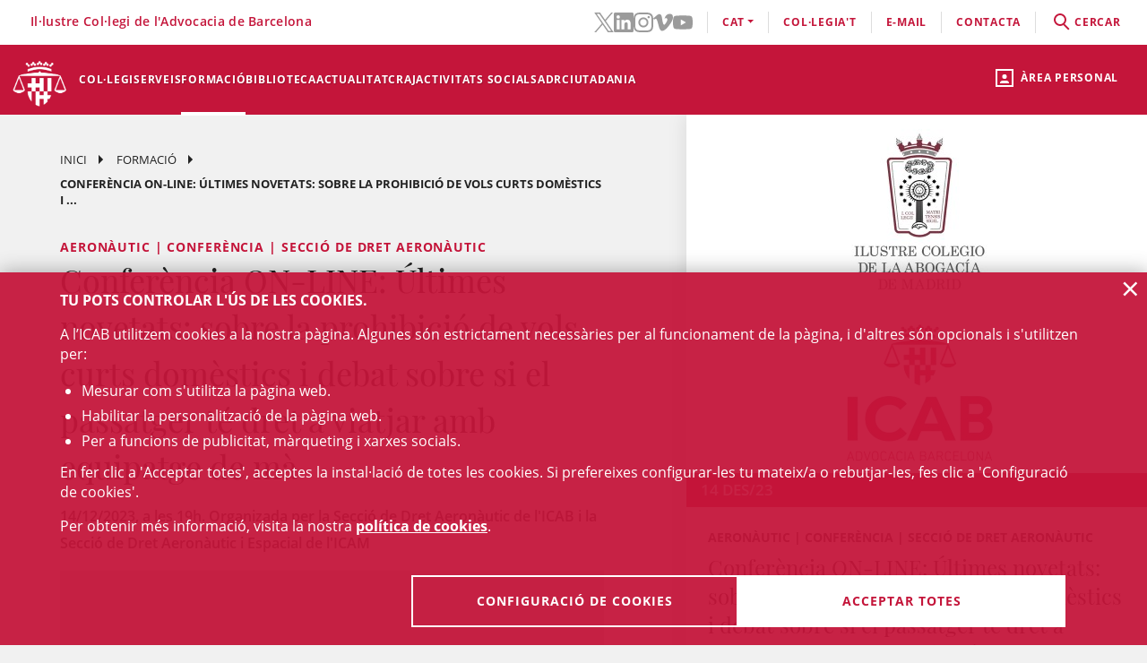

--- FILE ---
content_type: text/css
request_url: https://www.icab.cat/export/system/modules/cat.icab.theme/resources/css/icab-print.css_1061108441.css
body_size: 951
content:
body{width:100%!important;margin:0!important;padding:0!important;line-height:1.45;font-family:Garamond,"Times New Roman",serif;color:#000;background:0 0;font-size:14pt}h1,h2,h3,h4,h5,h6{page-break-after:avoid}h1{font-size:19pt}h2{font-size:17pt}h3{font-size:15pt}h4,h5,h6{font-size:14pt}h2,h3,p{orphans:3;widows:3}code{font:12pt Courier,monospace}blockquote{margin:1.2em;padding:1em;font-size:12pt}hr{background-color:#ccc}img{float:left;margin:1em 1.5em 1.5em 0;max-width:100%!important;max-width:30%!important;max-height:300px}a img{border:none}a:link,a:visited{background:0 0;font-weight:700;text-decoration:underline;color:#333}a:link[href^="http://"]:after,a[href^="http://"]:visited:after{content:" (" attr(href) ") ";font-size:90%}abbr[title]:after{content:" (" attr(title) ")"}a[href^="http://"]{color:#000}a[href$=".gif"]:after,a[href$=".jpeg"]:after,a[href$=".jpg"]:after,a[href$=".png"]:after{content:" (" attr(href) ") ";display:none}a[href^="#"]:after,a[href^="javascript:"]:after{content:""}table{margin:1px;text-align:left}th{border-bottom:1px solid #333;font-weight:700}td{border-bottom:1px solid #333}td,th{padding:4px 10px 4px 0}tfoot{font-style:italic}caption{background:#fff;margin-bottom:2em;text-align:left}thead{display:table-header-group}img,tr{page-break-inside:avoid}#mobile-menu,#mobile-topbar,.carousel,.cookies-banner,.daterangepicker,.detail-block-share,.footer-social-links-container,.footer-title,.ot-main-inner-header,.ot-topbar,.personal-area-ext-container,.personal-area-options,.section-container~.icab-list-container,.svg-icon,form,nav{display:none}.detail-body .detail-block{display:block}.detail-body .detail-block-share{display:none}.detail-block .img-container{display:none!important}.detail-block .img-container+.info{padding-left:0!important}.detail-block .document,.detail-block .facebook,.detail-block .instagram,.detail-block .linkedin,.detail-block .twitter,.detail-block .vimeo,.detail-block .youtube,.icab-event-card img,.section-container.fullwidth-content{display:none}footer{text-align:center;padding:0}footer address,footer img{display:none}footer .ot-copyright{padding-top:32px;display:inline-block}ol,ul{clear:both}ol>li,ul>li{width:100%;padding-bottom:8px}ol>li img,ul>li img{display:none}

--- FILE ---
content_type: image/svg+xml
request_url: https://www.icab.cat/system/modules/cat.icab.theme/resources/images/sprites/sprites.svg?ver=1733222597000
body_size: 294853
content:
<svg width="0" height="0" style="position:absolute"><symbol viewBox="0 0 32 32" id="bell" xmlns="http://www.w3.org/2000/svg"><path d="M16 29a4 4 0 0 1-4-4 1 1 0 0 1 1-1h6a1 1 0 0 1 1 1 4 4 0 0 1-4 4Zm-1.73-3a2 2 0 0 0 3.46 0ZM18 7h-4a1 1 0 0 1-1-1 3 3 0 0 1 6 0 1 1 0 0 1-1 1Zm-2-2Z"/><path d="M27 26H5a1 1 0 0 1-1-1 7 7 0 0 1 3-5.75V14a9 9 0 0 1 8.94-9h.11a9 9 0 0 1 9 9v5.25A7 7 0 0 1 28 25a1 1 0 0 1-1 1ZM6.1 24h19.8a5 5 0 0 0-2.4-3.33 1 1 0 0 1-.5-.87V14a7 7 0 1 0-14 0v5.8a1 1 0 0 1-.5.87A5 5 0 0 0 6.1 24Z"/></symbol><symbol viewBox="0 0 129 129" id="briefcase" xmlns="http://www.w3.org/2000/svg"><path d="M10.5 113.2h107.9c2.3 0 4.1-1.8 4.1-4.1V36.3c0-2.3-1.8-4.1-4.1-4.1H87.1V19.9c0-2.3-1.8-4.1-4.1-4.1H46c-2.3 0-4.1 1.8-4.1 4.1v12.4H10.5c-2.3 0-4.1 1.8-4.1 4.1v72.8c.1 2.2 1.9 4 4.1 4zM50.1 24h28.8v8.3H50.1V24zM14.6 40.4H45c.3.1.6.1.9.1.3 0 .6 0 .9-.1H82c.3.1.6.1.9.1.3 0 .6 0 .9-.1h30.4v28.2H87.1v-4.9c0-2.3-1.8-4.1-4.1-4.1s-4.1 1.8-4.1 4.1v4.9H50.1v-4.9c0-2.3-1.8-4.1-4.1-4.1s-4.1 1.8-4.1 4.1v4.9H14.6V40.4zm0 36.4h27.3v4.6c0 2.3 1.8 4.1 4.1 4.1s4.1-1.8 4.1-4.1v-4.6h28.8v4.6c0 2.3 1.8 4.1 4.1 4.1s4.1-1.8 4.1-4.1v-4.6h27.3V105H14.6V76.8z"/></symbol><symbol viewBox="0 0 24 24" id="calendar" xmlns="http://www.w3.org/2000/svg"><path d="M17 3h4a1 1 0 0 1 1 1v16a1 1 0 0 1-1 1H3a1 1 0 0 1-1-1V4a1 1 0 0 1 1-1h4V1h2v2h6V1h2v2zM4 9v10h16V9H4zm2 2h2v2H6v-2zm5 0h2v2h-2v-2zm5 0h2v2h-2v-2z"/></symbol><symbol viewBox="0 0 24 24" id="calendar-alt" xmlns="http://www.w3.org/2000/svg"><path d="M17 3h4a1 1 0 0 1 1 1v16a1 1 0 0 1-1 1H3a1 1 0 0 1-1-1V4a1 1 0 0 1 1-1h4V1h2v2h6V1h2v2zm-2 2H9v2H7V5H4v4h16V5h-3v2h-2V5zm5 6H4v8h16v-8zM6 14h2v2H6v-2zm4 0h8v2h-8v-2z"/></symbol><symbol viewBox="0 0 24 24" fill="none" stroke-width="2" stroke-linecap="round" stroke-linejoin="round" id="clock" xmlns="http://www.w3.org/2000/svg"><circle cx="12" cy="12" r="10" stroke="currentColor"/><path d="M12 6v6l4 2" stroke="currentColor"/></symbol><symbol viewBox="0 0 24 24" id="cog" xmlns="http://www.w3.org/2000/svg"><path d="m21.485 10.499.365-.98-1.042-2.515-.951-.434-1.101.367-.275-.086a8.319 8.319 0 0 0-1.206-1.204l-.086-.277.367-1.102-.434-.951-2.515-1.042-.979.366-.52 1.039-.256.134a8.295 8.295 0 0 0-1.704-.002l-.256-.133-.519-1.037-.979-.367-2.516 1.042-.434.951.367 1.1-.087.276c-.44.358-.845.763-1.204 1.206l-.276.086-1.101-.367-.951.434L2.15 9.519l.365.98 1.039.52.134.256a8.366 8.366 0 0 0-.002 1.704l-.133.256-1.037.519-.365.98 1.042 2.515.951.434 1.1-.366.275.086c.358.44.763.844 1.206 1.204l.086.275-.367 1.102.435.951 2.515 1.042.98-.366.519-1.038.256-.134c.568.059 1.14.059 1.705.001l.255.134.519 1.037.979.365 2.515-1.042.434-.951-.366-1.1.086-.275a8.319 8.319 0 0 0 1.204-1.206l.275-.086 1.102.367.951-.434 1.042-2.516-.365-.98-1.039-.52-.134-.255a8.375 8.375 0 0 0 .002-1.705l.133-.256 1.038-.518zm-1.719-.175-.403.772.017.142a7.39 7.39 0 0 1-.002 1.771l-.017.143.404.773.98.49.111.298-.764 1.843-.289.132-1.04-.346-.832.261-.089.113a7.385 7.385 0 0 1-1.251 1.254l-.113.088-.261.832.346 1.039-.132.289-1.843.764-.298-.111-.49-.979-.772-.404-.142.017c-.585.07-1.181.07-1.772-.002l-.142-.017-.773.404-.49.981-.298.111-1.843-.763-.132-.289.346-1.04-.261-.832-.113-.089a7.391 7.391 0 0 1-1.254-1.252l-.088-.113-.831-.261-1.039.347-.289-.132-.764-1.843.111-.298.846-.424.151-.101.386-.738-.017-.142a7.39 7.39 0 0 1 .002-1.771l.017-.143-.404-.773-.98-.49-.112-.298.764-1.843.289-.132 1.04.346.832-.261.089-.113A7.385 7.385 0 0 1 7.408 6.28l.113-.089.26-.832-.345-1.037.132-.289 1.843-.764.298.111.49.979.772.404.142-.017a7.39 7.39 0 0 1 1.771.002l.143.017.773-.405.491-.981.298-.111 1.843.764.132.289-.346 1.04.26.832.113.089c.467.366.889.787 1.254 1.252l.088.113.832.261 1.039-.346.289.132.764 1.843-.111.298-.98.489z"/><path d="M11.994 6.998c-2.804 0-5.085 2.277-5.085 5.077s2.281 5.077 5.085 5.077 5.085-2.277 5.085-5.077-2.281-5.077-5.085-5.077zm0 9.23c-2.294 0-4.16-1.863-4.16-4.153a4.161 4.161 0 0 1 8.32 0 4.161 4.161 0 0 1-4.16 4.153z"/></symbol><symbol viewBox="0 0 24 24" id="download" xmlns="http://www.w3.org/2000/svg"><path d="M19 9h-4V3H9v6H5l7 7 7-7zM5 18v2h14v-2H5z"/></symbol><symbol viewBox="0 0 100 100" style="enable-background:new 0 0 100 100" xml:space="preserve" id="email" xmlns="http://www.w3.org/2000/svg"><path d="M93 19H7c-1.1 0-2 .9-2 2V79.5c0 .1 0 .1.1.2 0 .1 0 .1.1.2 0 .1.1.1.1.2s.1.1.1.2v.1l.1.1.1.1.1.1s.1.1.2.1.1.1.2.1.1.1.2.1.1 0 .2.1h87c.1 0 .2-.1.3-.1l.1-.1c.1 0 .2-.1.2-.2l.1-.1.2-.2.1-.1v-.1c0-.1.1-.1.1-.2 0 0 .1-.1.1-.2s0-.1.1-.2 0-.1.1-.2V21c.1-1.1-.8-2-1.9-2zM9 32.1l27 21.4L9 74.9V32.1zM12.8 77l26.5-21 9.5 7.5c.4.3.8.4 1.2.4s.9-.1 1.2-.4l9.5-7.5 26.5 21H12.8zM91 74.9 64 53.5l27-21.4v42.8zM91 27l-1.2 1L50 59.5 10.2 28 9 27v-4h82v4z"/></symbol><symbol viewBox="0 0 24 24" stroke-width="2" stroke-linecap="round" stroke-linejoin="round" id="eye" xmlns="http://www.w3.org/2000/svg"><path fill="none" stroke="currentColor" d="M1 12s4-8 11-8 11 8 11 8-4 8-11 8-11-8-11-8z"/><circle cx="12" cy="12" r="3" fill="none" stroke="currentColor"/></symbol><symbol viewBox="0 0 24 24" stroke-width="2" stroke-linecap="round" stroke-linejoin="round" id="eye-closed" xmlns="http://www.w3.org/2000/svg"><path fill="none" stroke="currentColor" d="M17.94 17.94A10.07 10.07 0 0 1 12 20c-7 0-11-8-11-8a18.45 18.45 0 0 1 5.06-5.94M9.9 4.24A9.12 9.12 0 0 1 12 4c7 0 11 8 11 8a18.5 18.5 0 0 1-2.16 3.19m-6.72-1.07a3 3 0 1 1-4.24-4.24M1 1l22 22"/><circle cx="12" cy="12" r="3" fill="none" stroke="currentColor"/></symbol><symbol viewBox="0 0 24 24" id="facebook" xmlns="http://www.w3.org/2000/svg"><path fill="currentColor" d="M23.998 12c0-6.628-5.372-12-11.999-12C5.372 0 0 5.372 0 12c0 5.988 4.388 10.952 10.124 11.852v-8.384H7.078v-3.469h3.046V9.356c0-3.008 1.792-4.669 4.532-4.669 1.313 0 2.686.234 2.686.234v2.953H15.83c-1.49 0-1.955.925-1.955 1.874V12h3.328l-.532 3.469h-2.796v8.384c5.736-.9 10.124-5.864 10.124-11.853z"/></symbol><symbol style="enable-background:new 0 0 128 128" viewBox="0 0 128 128" xml:space="preserve" id="favourite" xmlns="http://www.w3.org/2000/svg"><path d="M114.6 66.4c12.3-12.3 12.3-32.3 0-44.5-12.3-12.3-32.3-12.3-44.6 0l-6 6-6-6c-12.3-12.3-32.3-12.3-44.5 0-6 5.9-9.2 13.9-9.2 22.3s3.3 16.3 9.2 22.3L64 117l50.6-50.6zM12.2 44.2c0-6.3 2.4-12.2 6.9-16.6 4.6-4.6 10.6-6.9 16.6-6.9s12 2.3 16.6 6.9L64 39.2l11.7-11.7c9.2-9.2 24.1-9.2 33.2 0 4.4 4.4 6.9 10.3 6.9 16.6s-2.4 12.2-6.9 16.6l-44.9 45-44.9-44.9c-4.4-4.5-6.9-10.4-6.9-16.6z"/></symbol><symbol viewBox="0 0 268.476 268.476" style="enable-background:new 0 0 268.476 268.476" xml:space="preserve" id="favourite-filled" xmlns="http://www.w3.org/2000/svg"><path style="fill-rule:evenodd;clip-rule:evenodd" d="M268.476 87.904c0-41.074-31.832-74.368-71.067-74.368-27.714 0-51.448 20.315-63.171 44.523-11.721-24.208-35.472-44.523-63.17-44.523C31.816 13.536 0 46.83 0 87.904c0 24.142 11.165 45.383 28.208 58.972l-.076.258L134.238 254.94l112.954-114.052c.232-.243.48-.477.725-.727l.479-.485-.031-.081c12.4-13.393 20.111-31.574 20.111-51.691z"/></symbol><symbol viewBox="0 0 24 24" id="fax" xmlns="http://www.w3.org/2000/svg"><g class="ancurrentLayer"><path d="M15.074 18.658c1.21.41 2.48.67 3.8.76v-1.5c-.88-.07-1.75-.22-2.6-.45l-1.2 1.19zm-8.66-13.21h-1.5c.09 1.32.35 2.59.75 3.79l1.2-1.21c-.24-.83-.39-1.7-.45-2.58zm7.46 3h5v-3h-5v3z" stroke-width="2" stroke="currentColor"/><path d="M19.874 15.948c-1.25 0-2.45-.2-3.57-.57-.1-.03-.21-.05-.31-.05-.26 0-.51.1-.71.29l-2.2 2.2a15.074 15.074 0 0 1-6.59-6.58l2.2-2.21c.28-.27.36-.66.25-1.01a11.36 11.36 0 0 1-.57-3.57c0-.55-.45-1-1-1h-3.5c-.55 0-1 .45-1 1 0 9.39 7.61 17 17 17 .55 0 1-.45 1-1v-3.5c0-.55-.45-1-1-1zm-14.97-10.5h1.5c.07.88.22 1.75.46 2.59l-1.2 1.21c-.41-1.21-.67-2.48-.76-3.8zm13.97 13.97c-1.32-.09-2.6-.35-3.8-.76l1.2-1.2c.85.24 1.72.39 2.6.45v1.51zm-7-15.97v10l3-3h6v-7h-9zm7 5h-5v-3h5v3z"/></g></symbol><symbol style="enable-background:new 0 0 516.375 516.375" xml:space="preserve" viewBox="0 0 516.375 516.375" id="file" xmlns="http://www.w3.org/2000/svg"><path d="M325.125 0H114.75C93.712 0 76.5 17.212 76.5 38.25v439.875c0 21.037 17.212 38.25 38.25 38.25h286.875c21.037 0 38.25-17.213 38.25-38.25V133.876L325.125 0zm0 28.688 89.888 105.188H344.25c-9.562 0-19.125-9.562-19.125-19.125V28.688zm95.625 449.437c0 9.562-7.65 19.125-19.125 19.125H114.75c-9.562 0-19.125-7.65-19.125-19.125V38.25c0-9.562 7.65-19.125 19.125-19.125H306v95.625c0 21.038 17.213 38.25 38.25 38.25h76.5v325.125z"/></symbol><symbol viewBox="0 0 20 20" id="globe" xmlns="http://www.w3.org/2000/svg"><path d="M12.311 17.665a15.065 15.065 0 0 0 2.196-6.662h3.423a8.02 8.02 0 0 1-5.619 6.662m-2.306-.16a13.06 13.06 0 0 1-2.51-6.502h5.011a13.054 13.054 0 0 1-2.501 6.503m-7.936-6.503h3.424a15.062 15.062 0 0 0 2.206 6.665 8.021 8.021 0 0 1-5.63-6.665M7.288 2.48a15.066 15.066 0 0 0-1.821 6.523H2.069a8.017 8.017 0 0 1 5.219-6.523m2.679-.482.027-.036.026.036a13.052 13.052 0 0 1 2.512 7.005H7.467c.136-2.475.97-4.913 2.5-7.005m7.963 7.005h-3.398a15.075 15.075 0 0 0-1.833-6.528 8.016 8.016 0 0 1 5.231 6.528M10.855.037C4.942-.465 0 4.2 0 10.002c0 5.437 4.335 9.84 9.71 9.994C15.387 20.16 20 15.595 20 10.002 20 4.84 16.068.482 10.855.037" fill="currentColor"/></symbol><symbol viewBox="0 0 250 202" id="ic_acuerdo" xmlns="http://www.w3.org/2000/svg"><g fill="currentColor"><path d="M221.17 94.03c-.97 0-1.9-.38-2.6-1.05l-62.12-60.03a3.74 3.74 0 0 1-.31-5.04L178.62.01l5.84 4.7-20.33 25.23 56.94 55.03 22.87-23.9 5.42 5.18-25.47 26.62c-.69.72-1.64 1.14-2.64 1.16h-.08Z"/><path d="M100.72 102.38c-3.17 0-6.37-.99-9.26-3.45-4.65-3.97-8.06-11.81-4.55-19.66 1.83-4.1 11.24-14.22 19.21-21.88 17.89-17.21 22.75-17.25 24.35-17.26 6.4-.05 17.99-1.58 22.36-2.16l1.07-.14c1.31-.17 3.6-2.1 4.76-3.42l2.46-2.82 5.65 4.9-2.45 2.83c-.77.89-4.82 5.34-9.46 5.94l-1.05.14c-4.9.65-16.36 2.16-23.23 2.22-1.75.29-8.41 4.66-19.73 15.62-9.72 9.4-16.28 17.25-17.1 19.09-1.93 4.33-.02 8.68 2.57 10.89 4.95 4.22 11.57-.82 12.85-1.87l1.21-1c5.79-4.78 22.56-18.63 26.93-22.23l2.89-2.38 4.77 5.78-2.89 2.38c-4.36 3.61-21.13 17.45-26.93 22.23l-1.21 1c-3.5 2.89-8.32 5.25-13.22 5.25ZM190.14 122.47l-4.93-5.65 2.82-2.46c2.6-2.27 9.88-8.89 12.35-12.21 2.38-3.2 3.43-8.9 4.27-13.48.53-2.9 1-5.4 1.76-7.18l1.48-3.45 6.89 2.96-1.48 3.44c-.43 1.02-.86 3.34-1.28 5.59-.99 5.34-2.21 11.98-5.62 16.58-3.45 4.66-13.03 13.04-13.44 13.39l-2.82 2.47Z"/><path d="M143.23 201.29c-5.16 0-10.55-1.48-13.76-3.85-3.53-2.62-11.62-9.4-11.96-9.69l-2.87-2.41 4.82-5.74 2.87 2.41c.08.07 8.25 6.92 11.6 9.4 3.52 2.61 11.93 3.26 14.99 1.16 2-1.37 4.21-4.01 4.57-6.39.15-.99-.05-1.76-.64-2.51a3.739 3.739 0 0 1 .54-5.21 3.746 3.746 0 0 1 5.23.43c1.73 2.01 5.63.66 8.41-1.63 2.3-1.89 5.02-5.59 3.11-8.03a3.752 3.752 0 0 1 .1-4.75 3.737 3.737 0 0 1 4.67-.84c.81.43 5.68 1.29 8.74-1.92 2.55-2.68 3.39-5.77 2.4-8.43-.54-.66-1.03-1.52-1.42-2.64-.61-1.75.15-3.69 1.79-4.55 1.58-.84 3.52-.43 4.64.93 1.49-1.64 3.42-4.76 3.89-6.05 1-4.71-1.14-8.32-5.7-13.7-3.26-3.84-36.48-30.99-58.01-48.3l-2.92-2.35 4.7-5.84 2.92 2.34c5.54 4.46 54.26 43.68 59.03 49.3 4.73 5.57 9.18 11.73 7.27 20.3-.27 1.2-3.74 8.74-8.35 11.59.37 4.32-1.27 8.85-4.81 12.57-3.19 3.34-7.23 4.57-10.78 4.69-.16 3.94-2.4 8.09-6.5 11.46-3.47 2.86-7.3 4.3-10.79 4.3h-.11c-.77 5.04-4.65 9.3-7.74 11.41-2.58 1.77-6.2 2.54-9.93 2.54Z"/><path d="m159.54 188.61-28.95-24.25 4.82-5.74 28.94 24.24zM176.68 174.21l-30.95-25.27 4.74-5.81 30.95 25.27zM190.27 156.43l-28.18-22.49 4.67-5.86 28.19 22.49zM38.99 114.17c-.71 0-1.42-.2-2.05-.62L.11 89.42l4.11-6.27 33.92 22.23L85.68 43.6l-30.8-21.75 4.32-6.12 33.99 24a3.746 3.746 0 0 1 .8 5.35L41.94 112.7c-.71.96-1.82 1.47-2.95 1.47Z"/><path d="m107.95 64.02-2.92-2.35c-2.95-2.37-13.69-4.23-20.37-4.78l-3.74-.31.62-7.47 3.74.31c3.07.25 18.68 1.76 24.45 6.41l2.92 2.35-4.7 5.84ZM50.08 115.24l-6.62-17.78 7.03-2.62 6.62 17.78zM112.32 164.28c-1.77 0-3.44.69-4.69 1.94l-5.88 5.87a6.62 6.62 0 0 0-1.94 4.7c0 1.77.69 3.43 1.94 4.69a6.596 6.596 0 0 0 4.69 1.94c1.77 0 3.43-.69 4.68-1.94l5.88-5.87a6.582 6.582 0 0 0 1.95-4.69c0-1.77-.69-3.44-1.94-4.69a6.547 6.547 0 0 0-4.69-1.95Zm-5.87 26.64c-3.77 0-7.32-1.47-9.99-4.15a14.006 14.006 0 0 1-4.14-9.99c0-3.77 1.47-7.32 4.14-9.99l5.88-5.87c2.67-2.66 6.21-4.13 9.99-4.13 3.78 0 7.33 1.47 10 4.14a14.03 14.03 0 0 1 4.13 9.99c0 3.78-1.48 7.33-4.15 9.99l-5.88 5.87a14 14 0 0 1-9.98 4.14Z"/><path d="M95.4 147.36c-1.77 0-3.44.69-4.69 1.94l-5.88 5.88a6.596 6.596 0 0 0-1.94 4.69c0 1.77.69 3.44 1.94 4.69a6.596 6.596 0 0 0 4.69 1.94c1.77 0 3.43-.68 4.68-1.94l5.88-5.87a6.564 6.564 0 0 0 1.95-4.69c0-1.77-.69-3.43-1.94-4.69a6.589 6.589 0 0 0-4.69-1.95ZM89.53 174c-3.77 0-7.32-1.47-9.99-4.14a14.04 14.04 0 0 1-4.14-9.99c0-3.78 1.47-7.32 4.14-9.99l5.88-5.88c2.67-2.66 6.21-4.13 9.99-4.13 3.78 0 7.33 1.47 10 4.14s4.13 6.22 4.13 10c0 3.77-1.47 7.32-4.15 9.98l-5.87 5.87a14.04 14.04 0 0 1-9.99 4.14Z"/><path d="M79.97 131.93c-1.77 0-3.44.69-4.69 1.94l-5.88 5.87a6.665 6.665 0 0 0-1.95 4.69c0 1.78.69 3.44 1.94 4.69a6.564 6.564 0 0 0 4.69 1.95c1.77 0 3.43-.69 4.69-1.94l5.88-5.87a6.582 6.582 0 0 0 1.95-4.69c0-1.77-.69-3.44-1.94-4.69a6.547 6.547 0 0 0-4.69-1.95Zm-5.87 26.64c-3.78 0-7.32-1.48-9.99-4.15a14.006 14.006 0 0 1-4.14-9.99c0-3.77 1.47-7.32 4.14-9.99l5.88-5.87c2.67-2.67 6.21-4.14 9.99-4.14 3.78 0 7.33 1.48 10 4.15a14.03 14.03 0 0 1 4.13 9.99c0 3.78-1.47 7.32-4.15 9.99l-5.87 5.87c-2.68 2.67-6.22 4.14-9.99 4.14Z"/><path d="M62.17 114.13c-1.77 0-3.44.69-4.69 1.94l-5.88 5.88a6.596 6.596 0 0 0-1.94 4.69c0 1.77.69 3.44 1.94 4.69a6.613 6.613 0 0 0 4.69 1.94c1.77 0 3.43-.69 4.68-1.94l5.88-5.87a6.564 6.564 0 0 0 1.95-4.69c0-1.77-.69-3.44-1.94-4.69a6.547 6.547 0 0 0-4.69-1.95Zm-5.87 26.64c-3.77 0-7.32-1.47-9.99-4.14a14.046 14.046 0 0 1-4.14-10 14 14 0 0 1 4.14-9.98l5.88-5.88c2.67-2.66 6.21-4.13 9.99-4.13 3.78 0 7.33 1.47 10 4.15a13.95 13.95 0 0 1 4.13 9.98c0 3.78-1.47 7.33-4.15 9.99l-5.87 5.87a14.04 14.04 0 0 1-9.99 4.14Z"/></g></symbol><symbol viewBox="0 0 185 205" id="ic_agente" xmlns="http://www.w3.org/2000/svg"><g fill="currentColor"><path d="M58.05 77.11a3.75 3.75 0 0 1-3.73-3.42c-.12-1.34-.17-2.75-.17-4.33 0-4.37.42-8.17 1.3-11.6.52-2 2.56-3.21 4.56-2.7 2.01.51 3.22 2.56 2.7 4.56-.72 2.82-1.07 6.01-1.07 9.74 0 1.35.05 2.56.15 3.67a3.76 3.76 0 0 1-3.41 4.07c-.11 0-.22.01-.33.01ZM91.7 125.04c-11.1 0-22.41-9.84-30.26-26.32a3.74 3.74 0 0 1 1.77-4.99c1.87-.89 4.11-.1 5 1.77 6.48 13.6 15.48 22.04 23.49 22.04h.38a3.757 3.757 0 0 1 3.84 3.65 3.752 3.752 0 0 1-3.66 3.84c-.19.01-.37.01-.56.01Z"/><path d="M64.5 100.16c-3.5 0-6.97-1.78-9.77-5-3.43-3.96-5.24-9.43-4.59-13.93.38-2.68 1.97-6.1 4.28-7.94-.2-1.75-.26-3.41-.27-4.81a3.737 3.737 0 0 1 3.7-3.79c2.06-.04 3.77 1.63 3.79 3.7.02 1.89.12 4.34.68 6.54.36 1.43-.15 2.94-1.31 3.86-.68.53-1.5.81-2.32.81-.44.6-.99 1.7-1.13 2.69-.34 2.37.82 5.64 2.83 7.96 1.34 1.53 2.83 2.42 4.11 2.42 2.07 0 3.74 1.67 3.74 3.74 0 2.07-1.67 3.75-3.74 3.75ZM127.72 77.11c-.11 0-.22-.01-.33-.01a3.768 3.768 0 0 1-3.41-4.07c.1-1.11.15-2.3.15-3.67 0-3.37-.3-6.41-.9-9.02-.46-2.02.8-4.03 2.82-4.49 2.02-.46 4.03.8 4.49 2.82.73 3.2 1.09 6.7 1.09 10.69 0 1.59-.06 3-.18 4.33a3.75 3.75 0 0 1-3.73 3.42ZM94.07 125.04c-.79 0-1.59-.05-2.39-.15a3.75 3.75 0 0 1-3.26-4.18 3.76 3.76 0 0 1 4.18-3.26c.5.06.99.09 1.47.09 8.01 0 17.02-8.44 23.49-22.04a3.751 3.751 0 0 1 5-1.77 3.74 3.74 0 0 1 1.77 4.99c-7.85 16.48-19.16 26.32-30.26 26.32Z"/><path d="M121.28 100.16c-2.07 0-3.75-1.68-3.75-3.75 0-2.07 1.68-3.74 3.75-3.74 1.27 0 2.77-.89 4.1-2.43 2.01-2.31 3.17-5.58 2.84-7.95-.15-.99-.7-2.09-1.13-2.69a3.76 3.76 0 0 1-3.64-4.67c.57-2.23.66-4.8.68-6.54.02-2.05 1.7-3.71 3.75-3.71.01 0 .03 0 .04.01 2.07.02 3.73 1.72 3.71 3.79-.02 1.39-.07 3.06-.28 4.81 2.32 1.84 3.9 5.26 4.29 7.94.64 4.5-1.16 9.97-4.6 13.93-2.79 3.22-6.26 5-9.76 5ZM90.55 69.7c-32.86 0-37.39-13.82-37.81-15.41L60 52.41s-.01-.04-.04-.12c.04.1 3.79 10.21 31.73 9.91 29.09-.3 36.77-10.4 36.85-10.5l-.04.06 6.23 4.16c-.92 1.38-9.91 13.44-42.96 13.77-.41.01-.82.01-1.22.01Z"/><path d="M129.62 57.84c-.39 0-.79-.06-1.18-.19-5.82-1.94-11.74-3.45-17.59-4.48-2.04-.36-3.4-2.3-3.04-4.34.36-2.04 2.31-3.4 4.35-3.04 6.21 1.09 12.48 2.69 18.64 4.74 1.97.66 3.03 2.78 2.38 4.74a3.767 3.767 0 0 1-3.56 2.57ZM103.16 52.07l-.14-.01a3.751 3.751 0 0 1 .32-7.49c1.23 0 2.23.42 2.98 1.23l-2.74 2.55-.23 2.04-.01 1.68h-.18ZM55.91 57.31c-1.53 0-2.97-.94-3.52-2.47-.71-1.94.3-4.09 2.24-4.8 8.23-2.98 21.67-6.47 39.02-6.09 2.07.04 3.72 1.76 3.67 3.83a3.746 3.746 0 0 1-3.74 3.67c-.03 0-.06-.01-.09-.01-16.19-.35-28.68 2.88-36.3 5.65-.42.15-.85.22-1.28.22ZM92.77 20.47c-3.35 0-6.07 2.72-6.07 6.06 0 3.35 2.72 6.07 6.07 6.07 3.34 0 6.06-2.72 6.06-6.07 0-3.34-2.72-6.06-6.06-6.06Zm0 19.62c-7.48 0-13.57-6.08-13.57-13.56s6.09-13.56 13.57-13.56c7.47 0 13.56 6.08 13.56 13.56s-6.09 13.56-13.56 13.56Z"/><path d="M56.01 56.61c-1.17 0-2.32-.55-3.05-1.57-2.52-3.52-9.65-13.27-12.35-16.12-3.64-3.87-5.31-14.18-.04-19.97 1.93-2.12 6.45-7.08 15.19-11.28C66.06 2.72 78.88.43 93.88.87c34.74 1.01 48.1 14.28 53.13 19.27l.21.21c7.02 6.97 1.51 17.2-2.89 22.2l-10.05 12.37a3.747 3.747 0 1 1-5.82-4.72l10.1-12.44c.03-.04.07-.08.1-.13.07-.07 6.98-8.28 3.28-11.96l-.22-.21c-4.45-4.42-16.28-16.17-48.06-17.1C72.14 7.74 56.13 13 46.11 24c-2.5 2.75-1.15 8.6-.05 9.77 3.59 3.8 12.61 16.37 12.99 16.91a3.747 3.747 0 0 1-3.04 5.93ZM92.77 143.94c-.91 0-1.81-.32-2.52-.97l-25.2-22.9a3.746 3.746 0 0 1-.25-5.29 3.737 3.737 0 0 1 5.29-.25l22.68 20.6 22.65-20.6c1.53-1.4 3.9-1.28 5.3.25a3.746 3.746 0 0 1-.25 5.29l-25.18 22.9c-.72.65-1.62.97-2.52.97Z"/><path d="M4.44 204.46c-1.95 0-3.6-1.52-3.73-3.49-.09-1.2-1.97-29.38 2.4-41.72C7.29 147.44 16.3 140.42 22.75 138c22.24-8.36 38.1-18.22 38.26-18.32a3.755 3.755 0 0 1 5.16 1.19c1.1 1.76.57 4.07-1.19 5.17-.67.42-16.66 10.36-39.59 18.97-3.98 1.5-11.66 6.71-15.22 16.74-3.2 9.04-2.52 31-1.99 38.7.15 2.06-1.41 3.85-3.48 4-.09 0-.17.01-.26.01Z"/><path d="M82.95 196.68c-1.68 0-3.15-1.11-3.61-2.74l-18.45-66.15c-.56-1.99.61-4.06 2.6-4.62 1.99-.55 4.06.61 4.62 2.61l14.62 52.42 4.75-19.24a3.75 3.75 0 1 1 7.28 1.8l-8.17 33.08a3.738 3.738 0 0 1-3.58 2.84h-.06ZM180.45 204.46c-.08 0-.17-.01-.26-.01a3.75 3.75 0 0 1-3.48-4c.53-7.7 1.2-29.67-1.99-38.7-3.15-8.9-9.84-14.45-14.61-16.49a3.743 3.743 0 0 1-1.96-4.92 3.736 3.736 0 0 1 4.92-1.97c6.45 2.77 14.76 9.71 18.71 20.88 4.37 12.34 2.49 40.52 2.41 41.71a3.763 3.763 0 0 1-3.74 3.5ZM140.49 136.56c-.55 0-1.1-.12-1.62-.37-11.54-5.53-18.66-9.97-18.96-10.15a3.747 3.747 0 0 1-1.19-5.17 3.764 3.764 0 0 1 5.17-1.19c.06.05 7.09 4.42 18.22 9.76 1.87.89 2.65 3.13 1.76 5a3.758 3.758 0 0 1-3.38 2.12Z"/><path d="M101.94 196.68h-.06a3.738 3.738 0 0 1-3.58-2.84l-8.17-33.08a3.75 3.75 0 1 1 7.28-1.8l4.75 19.24 14.62-52.42c.56-2 2.63-3.16 4.62-2.61 2 .56 3.16 2.63 2.61 4.62l-18.46 66.15a3.736 3.736 0 0 1-3.61 2.74Z"/><path d="M92.6 147.87c-1.45 0-2.63 1.25-2.63 2.79s1.18 2.8 2.63 2.8c1.44 0 2.63-1.26 2.63-2.8 0-1.54-1.19-2.79-2.63-2.79Zm0 13.08c-5.59 0-10.13-4.61-10.13-10.29 0-5.67 4.54-10.29 10.13-10.29 5.58 0 10.12 4.62 10.12 10.29 0 5.68-4.54 10.29-10.12 10.29ZM150.5 136.7l2.37 2.9c1.07-.87 1.48-2.44.99-3.81-.51-1.44-1.9-2.41-3.44-2.41-1.13 0-2.17.5-2.87 1.37-.77.97-.86 2.07-.7 2.79l3.65-.84Zm-.08 4.17a3.86 3.86 0 0 1-3.62-2.56c-.58-1.61-.05-3.39 1.33-4.52a3.756 3.756 0 0 1 3.59-.64c1.22.42 2.14 1.44 2.44 2.71.4 1.78-.29 2.99-.74 3.56-.74.92-1.83 1.45-3 1.45Z"/></g></symbol><symbol viewBox="0 0 213 197" id="ic_ambulancia" xmlns="http://www.w3.org/2000/svg"><g fill="currentColor"><path d="M100.65 63.71c-2.07 0-3.74-1.68-3.74-3.75v-9.51c0-8.23-6.68-15.18-14.58-15.18h-1.3c-7.88 0-14.55 6.75-14.55 14.74v9.95c0 2.07-1.68 3.75-3.75 3.75-2.07 0-3.75-1.68-3.75-3.75v-9.95c0-12.05 10.1-22.24 22.05-22.24h1.3c12.17 0 22.07 10.18 22.07 22.68v9.51c0 2.07-1.68 3.75-3.75 3.75ZM82.11 9h-.02a3.751 3.751 0 0 1-3.73-3.77c0-.44.01-.71.01-.87.03-2.84 2.31-3.9 3.74-3.9h.01c1.83 0 3.73 1.42 3.75 3.8 0 .1 0 .19-.01.29v.72A3.747 3.747 0 0 1 82.11 9ZM82.05 25.44h-.04a3.743 3.743 0 0 1-3.7-3.79c0-.01.02-1.88.04-5.29a3.736 3.736 0 0 1 3.74-3.72h.03c2.07.01 3.73 1.7 3.72 3.77-.02 3.43-.04 5.32-.04 5.32a3.743 3.743 0 0 1-3.75 3.71ZM103.37 17.04a3.747 3.747 0 0 1-3.18-5.72l.42-.68c.02-.03.03-.05.05-.07 0-.01.01-.02.01-.03 1.36-2.08 3.67-2.21 5.19-1.27 1.57.96 2.44 3.17 1.2 5.2-.02.02-.03.04-.04.06-.07.11-.2.32-.46.74a3.747 3.747 0 0 1-3.19 1.77ZM95.28 28.7a3.752 3.752 0 0 1-3.12-5.83c.01-.02 1.26-1.89 2.82-4.41a3.747 3.747 0 1 1 6.37 3.95c-1.62 2.63-2.9 4.54-2.95 4.62a3.787 3.787 0 0 1-3.12 1.67ZM118.38 31.47c-1.3 0-2.56-.67-3.25-1.87a3.743 3.743 0 0 1 1.37-5.12l.9-.52c.03-.02.05-.04.08-.05l.06-.03.04-.03v.01c2.44-1.29 4.4.08 5.13 1.35.93 1.59.65 3.96-1.42 5.15-.01.01-.02.02-.04.03l-1 .58c-.59.34-1.24.5-1.87.5Z"/><path d="M104.67 40.03c-1.3 0-2.56-.67-3.25-1.87a3.757 3.757 0 0 1 1.37-5.13l6.05-3.49a3.756 3.756 0 0 1 5.12 1.37c1.03 1.79.42 4.09-1.37 5.12l-6.05 3.49c-.59.35-1.24.51-1.87.51ZM109.86 54.12c-1.97 0-3.62-1.55-3.73-3.54a3.74 3.74 0 0 1 3.53-3.95c.1-.01 2.54-.14 6.16-.26a3.75 3.75 0 0 1 .23 7.5c-3.52.11-5.95.24-5.98.24-.07 0-.14.01-.21.01ZM57.83 16.8a3.76 3.76 0 0 1-3.19-1.77l-.88-1.42a3.75 3.75 0 0 1 1.22-5.16 3.747 3.747 0 0 1 5.16 1.21l.88 1.42a3.75 3.75 0 0 1-3.19 5.72ZM66.11 29.21c-1.26 0-2.48-.63-3.19-1.78l-2.61-4.21a3.75 3.75 0 0 1 6.38-3.94l2.6 4.21c1.09 1.76.55 4.07-1.21 5.15-.62.39-1.3.57-1.97.57ZM44.41 31.73c-.64 0-1.28-.16-1.87-.5l-1.66-.96c-1.79-1.04-2.41-3.33-1.37-5.12a3.736 3.736 0 0 1 5.12-1.37l1.65.95a3.75 3.75 0 0 1 1.38 5.12c-.7 1.2-1.96 1.88-3.25 1.88ZM57.09 39.14c-.63 0-1.28-.16-1.87-.5l-5.59-3.23c-1.79-1.03-2.4-3.32-1.37-5.12a3.756 3.756 0 0 1 5.12-1.37l5.59 3.23a3.739 3.739 0 0 1 1.37 5.12 3.738 3.738 0 0 1-3.25 1.87ZM38.33 53.52c-.04 0-.08 0-.12-.01-.31 0-.51-.01-.63-.02a3.777 3.777 0 0 1-3.62-3.74c-.01-1.76 1.3-3.68 3.73-3.78.27-.01.53.01.78.05a3.752 3.752 0 0 1-.14 7.5ZM126.03 53.52c-.03 0-.07 0-.11-.01-.31 0-.51-.01-.63-.02a3.786 3.786 0 0 1-3.63-3.74c0-1.76 1.3-3.68 3.74-3.78.27-.01.53.01.78.05a3.752 3.752 0 0 1-.15 7.5ZM54.27 53.85l-7.74-.23a3.757 3.757 0 0 1-3.63-3.86c.06-2.07 1.78-3.7 3.86-3.64l7.75.24-.24 7.49ZM90.33 60.72c-.1 0-.19-.01-.28-.01a3.753 3.753 0 0 1-3.47-4.02c.03-.29.04-.58.04-.86 0-2.49-.82-4.89-2.3-6.75a3.751 3.751 0 0 1 .61-5.27 3.762 3.762 0 0 1 5.27.61c2.52 3.19 3.91 7.24 3.91 11.41 0 .47-.01.94-.05 1.41a3.751 3.751 0 0 1-3.73 3.48ZM80.71 46.04c-.5 0-.98-.1-1.42-.28-1.52-.48-2.63-1.9-2.63-3.57 0-2.07 1.68-3.75 3.75-3.75.42 0 1.11.1 1.8.41.39.17.74.4 1.04.68.06.05.11.1.17.16.13.14.25.29.36.44.43.61.69 1.36.69 2.16 0 .05-.01.1-.01.14v.02a3.756 3.756 0 0 1-2.78 3.47c-.31.08-.63.12-.97.12ZM170.12 153.07c-9.83 0-17.83 7.99-17.83 17.82s8 17.83 17.83 17.83c9.83 0 17.82-8 17.82-17.83 0-9.83-7.99-17.82-17.82-17.82Zm0 43.15c-13.97 0-25.33-11.36-25.33-25.33 0-13.96 11.36-25.32 25.33-25.32 13.96 0 25.32 11.36 25.32 25.32 0 13.97-11.36 25.33-25.32 25.33ZM46.47 152.24c-9.83 0-17.82 7.99-17.82 17.82s7.99 17.83 17.82 17.83 17.83-8 17.83-17.83c0-9.83-8-17.82-17.83-17.82Zm0 43.15c-13.96 0-25.32-11.36-25.32-25.33 0-13.96 11.36-25.32 25.32-25.32 13.97 0 25.33 11.36 25.33 25.32 0 13.97-11.36 25.33-25.33 25.33ZM140.98 174.93l-3.75-.01c-13.13-.03-21.86-.06-30.35-.09-8.26-.03-16.3-.06-27.95-.09l-3.75-.01.02-7.5 3.75.01c11.65.03 19.69.06 27.95.09 8.5.03 17.22.06 30.35.09l3.75.01-.02 7.5Z"/><path d="M209.13 175.05h-.25c-.51-.01-2.2-.02-7.78-.03a3.758 3.758 0 0 1-3.74-3.76c0-2.07 1.68-3.74 3.75-3.74h.01c1.77.01 3.17.01 4.26.01v-40.62l-33.21-14.27c-.66-.29-1.23-.75-1.63-1.35l-25.72-38.1H8.33l.32 94.36h13.3a3.75 3.75 0 0 1 3.74 3.75 3.75 3.75 0 0 1-3.74 3.75H4.91c-2.06 0-3.74-1.67-3.75-3.73L.82 69.46a3.736 3.736 0 0 1 3.74-3.76h142.25c1.25 0 2.41.62 3.11 1.65l26.22 38.84L210.61 121c1.37.59 2.27 1.94 2.27 3.44v46.11c.05.26.08.51.08.74.01 1.83-1.41 3.74-3.8 3.76h-.03Z"/><path d="M31.65 92.15v25.2l116.65-.74-16.76-24.46H31.65Zm-3.75 32.72c-.99 0-1.94-.39-2.64-1.09-.71-.7-1.11-1.66-1.11-2.66V89.51c0-1.32.68-2.48 1.71-3.15.66-1.02 1.82-1.7 3.14-1.7h104.52c1.23 0 2.39.61 3.09 1.63l21.86 31.91c.78 1.14.87 2.62.23 3.85-.65 1.23-1.91 2-3.3 2.01l-127.48.81h-.02Z"/><path d="M120.5 122.8c-2.07 0-3.75-1.68-3.75-3.75V90.39c0-2.07 1.68-3.75 3.75-3.75 2.07 0 3.75 1.68 3.75 3.75v28.66c0 2.07-1.68 3.75-3.75 3.75ZM170.35 170.45l3.05 1.81c.8-1.35.55-2.8.1-3.63l-3.15 1.82Zm-.18.07-3.56.86c.38 1.57 1.88 2.71 3.56 2.71v-3.57Zm.09 3.73c-1.32 0-2.58-.7-3.27-1.9-1-1.77-.47-3.2-.06-3.9a3.757 3.757 0 0 1 3.24-1.86c1.76 0 3.3 1.24 3.73 3.03.44 1.81-.53 3.68-2.26 4.37-.46.17-.92.26-1.38.26ZM46.7 169.61l3.06 1.8c.8-1.37.54-2.82.08-3.65l-3.14 1.85Zm-.18.09-3.52.98c.41 1.5 1.9 2.59 3.52 2.59v-3.57Zm.09 3.72c-1.3 0-2.56-.68-3.24-1.87-1.03-1.77-.5-3.21-.09-3.91.67-1.16 1.9-1.88 3.24-1.88 1.74 0 3.23 1.17 3.71 2.91.5 1.82-.43 3.73-2.17 4.46-.47.2-.96.29-1.45.29Z"/></g></symbol><symbol viewBox="0 0 234 228" id="ic_aprendizajemundial" xmlns="http://www.w3.org/2000/svg"><path d="M32.74 102.83c.3-14.48-2.27-29.45 2.45-38.56l-20.3-8.06c-3.96-1.57-4.42-7.3-.91-8.76L114.61 5.52c3.51-1.46 8.56-1.02 12.59.64l98.81 40.66c4.03 1.66 4.28 7.36.91 8.76L126.28 97.51c-3.43 1.43-8.58 1.02-12.58-.64l-78.51-32.6 84.07-15.32m-88.58 86.51c-.42 29.68 15.12 45.16-5.22 63.92L6.87 185.6c13.14-7.55 23.4-25.32 23.81-50.14m153.44-58.31v22.48c0 16.94-28.02 30.66-62.59 30.66m0 .01c-34.56 0-62.58-13.72-62.58-30.66v-20.7m-26.94 31.19c5.73 0 10.38 4.65 10.38 10.39s-4.65 10.39-10.38 10.39c-5.74 0-10.39-4.65-10.39-10.39s4.65-10.39 10.39-10.39Zm31.6 5.98c-7.2 10.95-11.39 24.04-11.39 38.12 0 38.38 31.11 69.49 69.49 69.49 38.38 0 69.49-31.11 69.49-69.49 0-14.08-4.19-27.18-11.39-38.12m-58.1 107.67v-87.24m-69.46 17.69h138.92m-16.13 41.64c-11.52-10.4-31.12-17.25-53.36-17.25-22.19 0-41.76 6.82-53.28 17.18m21-64.68c-2 7.29-3.08 15-3.08 22.98 0 28.52 13.74 53.66 34.62 68.47m34.02-91.79a86.39 86.39 0 0 1 3.18 23.32c0 28.52-13.74 53.66-34.62 68.47" stroke="currentColor" stroke-width="7.593" fill="none" fill-rule="evenodd"/></symbol><symbol viewBox="0 0 218 138" id="ic_arma" xmlns="http://www.w3.org/2000/svg"><g fill="currentColor"><path d="m16.44 50.13 5.14 18.71L176.9 26.13 166.54 8.86 16.44 50.13Zm2.53 27.06a3.8 3.8 0 0 1-1.86-.49c-.86-.49-1.5-1.3-1.76-2.26L8.22 48.5c-.55-2 .62-4.06 2.62-4.61L167.3.87c1.62-.45 3.35.24 4.21 1.69l14.36 23.95c.6 1.01.7 2.23.26 3.32a3.72 3.72 0 0 1-2.48 2.22L19.96 77.06c-.33.08-.66.13-.99.13Z"/><path d="M26.82 97.44c-1.65 0-3.16-1.09-3.62-2.76l-5.61-20.41c-.54-1.99.62-4.05 2.61-4.6l160.94-45.01c2-.56 4.06.61 4.62 2.6.56 1.99-.6 4.06-2.6 4.62L25.81 75.89l3.63 13.2 96.51-26.54c2-.55 4.06.62 4.61 2.62.55 2-.62 4.06-2.62 4.61L27.81 97.31c-.33.08-.66.13-.99.13Z"/><path d="M127.78 70.65c-.91 0-1.82.12-2.7.36l-30.61 8.42c-5.39 1.48-8.57 7.07-7.09 12.47a10.156 10.156 0 0 0 12.47 7.09l30.61-8.42c5.39-1.48 8.57-7.07 7.09-12.47-1.21-4.38-5.23-7.45-9.77-7.45Zm-30.63 36.2c-7.91 0-14.9-5.33-17-12.97-2.58-9.38 2.95-19.1 12.33-21.68l30.61-8.42c1.53-.42 3.11-.64 4.69-.64 7.91 0 14.9 5.33 17 12.96 2.57 9.38-2.96 19.11-12.34 21.68l-30.61 8.42c-1.53.44-3.1.65-4.68.65ZM169.8 137.28c-2.57 0-5.1-.67-7.39-1.97a14.886 14.886 0 0 1-7.01-8.91l-11.59-32.06c-.7-1.94.31-4.09 2.25-4.8 1.95-.7 4.1.3 4.8 2.25l11.64 32.19c.03.09.06.19.09.28a7.447 7.447 0 0 0 3.52 4.53c1.74.99 3.76 1.24 5.7.71l33.15-9.11a7.427 7.427 0 0 0 4.53-3.53c.91-1.59 1.2-3.41.84-5.19l-18.16-28.11c-1.12-1.74-.63-4.06 1.11-5.18a3.768 3.768 0 0 1 5.19 1.11l18.5 28.64c.21.32.36.67.46 1.04 1.07 3.86.56 7.91-1.42 11.39a14.91 14.91 0 0 1-9.06 7.05l-33.15 9.12c-1.33.37-2.67.55-4 .55ZM188.38 75.51c-1.23 0-2.43-.6-3.15-1.71-.21-.32-.32-.51-.42-.7-.03-.03-.05-.08-.09-.14a3.754 3.754 0 0 1 1.11-5.18 3.768 3.768 0 0 1 5.19 1.11c.18.29.29.46.39.65.03.04.06.1.11.18 1.13 1.74.63 4.06-1.11 5.18-.63.42-1.33.61-2.03.61ZM182.17 64.93c-1.23 0-2.43-.6-3.15-1.72l-.19-.3c0-.01-.01-.01-.01-.01-.5-.77-.97-1.49-1.44-2.19-3.32-5.02-6.2-9.35-5.81-16.77.3-5.73 4.56-11.24 8.53-15.96a3.743 3.743 0 0 1 5.28-.45c1.59 1.33 1.79 3.7.46 5.28-2.14 2.54-6.59 7.82-6.78 11.52-.26 4.94 1.45 7.53 4.57 12.23.48.72.98 1.47 1.49 2.26.01.02.03.05.05.08l.15.23c1.12 1.74.62 4.06-1.12 5.18-.63.42-1.33.62-2.03.62ZM179.66 25.29l-1.99-7.23 3.62-.99c1.12-.31 2.1-1.77 2.78-3.65-3.46.37-7.15-.16-10.09-1.03l-3.59-1.06 2.13-7.19 3.59 1.06c4.6 1.36 8.91.92 10.28-.28a3.72 3.72 0 0 1 4.04-.58c1.35.62 2.2 1.98 2.18 3.47-.09 5.2-2.16 14.51-9.34 16.49l-3.61.99Z"/><path d="m119.55 91.9-6.52-3.71-.03.05c.12-.23 2.89-5.65-.8-14.58a3.745 3.745 0 1 1 6.92-2.87c5.18 12.51.62 20.77.43 21.11ZM181.02 111.06c-1.65 0-3.16-1.09-3.62-2.76l-.11-.42 7.23-1.99.11.43c.55 2-.62 4.06-2.62 4.6-.33.1-.66.14-.99.14ZM129.1 38.95l-9.92-13.57 6.05-4.42 9.92 13.57zM140.58 35.79l-9.92-13.56 6.05-4.43 9.92 13.57zM151.53 32.36l-9.92-13.57 6.05-4.42 9.92 13.57zM162.16 29.44l-9.93-13.57 6.05-4.42 9.93 13.56zM8.59 72.73c-1.65 0-3.15-1.09-3.61-2.76L.77 54.67a3.735 3.735 0 0 1 2.62-4.61l6.16-1.69c2-.55 4.06.62 4.61 2.62.55 2-.62 4.06-2.62 4.61l-2.55.7 2.22 8.08 4.25-1.17c2-.55 4.06.62 4.61 2.62.55 2-.62 4.06-2.62 4.61L9.59 72.6c-.34.08-.67.13-1 .13ZM18.39 46.02c-1.98 0-3.64-1.56-3.74-3.57-.12-2.5.56-4.47 2.03-5.85 2.54-2.4 6.26-2.01 10.57-1.56 2.59.27 5.52.58 8.73.43 2.07-.09 3.82 1.5 3.92 3.57.1 2.07-1.5 3.82-3.57 3.92-3.77.18-7.15-.18-9.87-.47-1.43-.15-3.27-.34-4.32-.31a3.75 3.75 0 0 1-3.56 3.83c-.06.01-.13.01-.19.01Z"/><path d="M82.99 95.49c-1.65 0-3.16-1.09-3.62-2.76l-3.44-12.54c-.55-2 .62-4.06 2.62-4.61l29.97-8.24c2-.55 4.06.62 4.61 2.62.55 1.99-.63 4.06-2.62 4.61l-26.36 7.25 2.45 8.93c.55 2-.62 4.06-2.62 4.61-.33.08-.67.13-.99.13ZM126.35 99.34c-1.65 0-3.16-1.09-3.61-2.76-.55-2 .62-4.06 2.62-4.61l18.7-5.14c2-.55 4.06.62 4.61 2.62.55 2-.62 4.06-2.62 4.61l-18.71 5.14c-.33.1-.66.14-.99.14Z"/></g></symbol><symbol viewBox="0 0 148 226" id="ic_arma02" xmlns="http://www.w3.org/2000/svg"><g fill="currentColor"><path d="M47.83 156.15c-.17 0-.34-.01-.52-.04a3.744 3.744 0 0 1-3.2-4.22c.76-5.54 2.66-11.16 5.66-16.72.98-1.82 3.26-2.5 5.08-1.52 1.82.98 2.5 3.26 1.52 5.08-2.57 4.77-4.2 9.54-4.84 14.18a3.736 3.736 0 0 1-3.7 3.24ZM47.62 165.21c-1.27 0-2.42-.64-3.1-1.65-.39-.54-.65-1.22-.71-2.06a3.749 3.749 0 0 1 3.46-4.01c1.35-.09 2.58.53 3.32 1.55.39.53.68 1.2.76 2.02a3.744 3.744 0 0 1-3.32 4.13c-.14.01-.27.02-.41.02Z"/><path d="M27.13 225.35c-1.13 0-2.24-.52-2.96-1.46-13.26-17.19-20-36.54-20.06-57.52-.05-17.15 4.3-31.08 6.89-39.41.66-2.1 1.39-4.45 1.53-5.37-.31-1.67.54-3.39 2.16-4.11 1.88-.85 4.1-.01 4.95 1.88.93 2.09.23 4.36-1.48 9.83-4.84 15.53-16.04 51.43 10.03 87.56 4.65-2.79 14.2-8.95 21-13.33 5.8-3.74 10.09-6.5 12.92-8.27-.28-.3-.55-.59-.81-.88-4.24-4.58-11.34-12.25-15.1-22.75-.69-1.95.32-4.09 2.27-4.79 1.95-.7 4.1.32 4.79 2.27 3.24 9.05 9.69 16.02 13.54 20.18 3.33 3.6 5.53 5.98 3.89 8.97-.37.68-.94 1.22-1.63 1.56-1.27.63-8.99 5.61-15.8 10.01-13.36 8.61-22.3 14.33-24.67 15.33-.47.2-.97.3-1.46.3Z"/><path d="M54.36 138.03a3.73 3.73 0 0 1-3.17-1.75c-.04-.04-3.49-5.42-9.37-10.03-7.49-5.86-15.29-7.82-23.19-5.82-2.01.51-4.04-.7-4.55-2.71-.51-2.01.7-4.05 2.71-4.55 10.2-2.59 20.52-.05 29.85 7.34 6.82 5.4 10.72 11.51 10.88 11.77a3.74 3.74 0 0 1-3.16 5.75ZM43.41 106.97a4.32 4.32 0 0 1-1.34 5.95 4.31 4.31 0 0 1-5.95-1.35 4.32 4.32 0 0 1 1.34-5.95 4.312 4.312 0 0 1 5.95 1.35ZM104.82 94.06c.93 1.46.49 3.4-.97 4.33-1.47.92-3.41.48-4.33-.98-.92-1.46-.49-3.4.98-4.33 1.46-.92 3.4-.48 4.32.98ZM62.93 120.24a4.31 4.31 0 0 1-1.35 5.95c-2.01 1.28-4.68.67-5.95-1.34a4.312 4.312 0 0 1 1.35-5.95 4.32 4.32 0 0 1 5.95 1.34ZM40.46 195.56c1.09 1.72.57 4-1.15 5.08-1.72 1.09-4 .57-5.08-1.15a3.671 3.671 0 0 1 1.15-5.08 3.68 3.68 0 0 1 5.08 1.15ZM45.82 73.98c-1.26 2.56-5.06 11.61-.32 19.89 4.34 7.57 10.74 9.16 15.34 9.16 1.27 0 2.27-.13 2.85-.22l29.26-18.48-18.11-28.68-29.02 18.33Zm15.02 36.54c-5.39 0-15.39-1.67-21.84-12.92-7.79-13.59.42-27.6.77-28.19.3-.5.72-.93 1.21-1.24L74 47.31c1.76-1.1 4.07-.58 5.18 1.17l22.11 35.01c.53.84.7 1.86.48 2.83a3.7 3.7 0 0 1-1.65 2.34L67.1 109.52c-.34.21-.7.37-1.09.46-.22.06-2.23.54-5.17.54Z"/><path d="M66.68 106.87c-1.24 0-2.46-.61-3.17-1.74L43.16 72.9a3.743 3.743 0 0 1 1.16-5.17c1.75-1.1 4.07-.58 5.17 1.17l20.36 32.22c1.1 1.75.58 4.07-1.17 5.18-.62.39-1.32.57-2 .57Z"/><path d="M56.3 83.38c-1.25 0-2.46-.62-3.18-1.75a3.754 3.754 0 0 1 1.17-5.17l17.9-11.3a3.74 3.74 0 0 1 5.17 1.16 3.74 3.74 0 0 1-1.16 5.17L58.29 82.8c-.62.39-1.31.58-1.99.58ZM62.58 93.33c-1.25 0-2.46-.62-3.18-1.75a3.752 3.752 0 0 1 1.17-5.17l17.9-11.31c1.76-1.1 4.07-.58 5.18 1.17 1.1 1.75.58 4.06-1.17 5.17l-17.9 11.31c-.63.39-1.32.58-2 .58Z"/><path d="M94 76.26c-1.24 0-2.46-.62-3.17-1.75A3.754 3.754 0 0 1 92 69.34l12.76-8.05-14.91-23.84-44.78 28.1c-1.76 1.1-4.07.57-5.17-1.18a3.755 3.755 0 0 1 1.18-5.17l47.96-30.1c.84-.53 1.86-.7 2.83-.48.97.22 1.81.82 2.34 1.67l18.88 30.18c1.1 1.76.57 4.06-1.17 5.16L96 75.68c-.62.39-1.31.58-2 .58Z"/><path d="m97.86 36.66 6.05 9.58 34.64-21.88-6.04-9.57-34.65 21.87Zm4.89 18.49a3.737 3.737 0 0 1-3.17-1.74L89.52 37.49a3.754 3.754 0 0 1 1.17-5.17l40.98-25.88c.84-.53 1.86-.71 2.83-.49.97.22 1.81.82 2.34 1.65l10.05 15.91c1.11 1.75.58 4.06-1.17 5.17l-40.97 25.89c-.61.39-1.3.58-2 .58Z"/><path d="M112.31 25.37c-.72 0-1.44-.2-2.08-.63a3.75 3.75 0 0 1-1.03-5.2l11.84-17.68A3.729 3.729 0 0 1 124.2.2c1.27.02 2.44.67 3.12 1.75l4.27 6.76c1.11 1.75.59 4.06-1.16 5.17-1.75 1.11-4.07.58-5.18-1.17l-1.19-1.89-8.63 12.89a3.739 3.739 0 0 1-3.12 1.66ZM37.58 84.44c-1.24 0-2.46-.62-3.17-1.75l-9.55-15.11c-.54-.85-.71-1.87-.48-2.85.22-.97.83-1.82 1.68-2.34l14.27-8.83a3.746 3.746 0 0 1 5.14 1.18l2.09 3.32a3.743 3.743 0 1 1-6.33 4l-.11-.17-7.9 4.88 7.52 11.92a3.74 3.74 0 0 1-3.16 5.75Z"/><path d="M21.89 117.91c-1.09 0-2.18-.48-2.92-1.4a3.736 3.736 0 0 1 .56-5.26c.25-.21 14.43-11.97 14.23-26.94a3.752 3.752 0 0 1 3.7-3.8h.05c2.05 0 3.72 1.65 3.75 3.7.25 18.71-16.31 32.3-17.02 32.87-.69.56-1.52.83-2.35.83ZM3.77 93.18A3.73 3.73 0 0 1 .6 91.43a3.745 3.745 0 0 1 1.17-5.17l2.65-1.67a3.745 3.745 0 0 1 5.17 1.17 3.74 3.74 0 0 1-1.17 5.16L5.77 92.6c-.62.39-1.32.58-2 .58Z"/><path d="M18.97 97.22c-.44 0-.89-.02-1.34-.06-6.6-.58-10.49-5.24-10.91-5.77a3.75 3.75 0 0 1 .59-5.27 3.76 3.76 0 0 1 5.25.57c.09.11 2.36 2.74 5.8 3.01 2.7.2 5.61-1.06 8.66-3.75a3.75 3.75 0 0 1 5.29.33 3.75 3.75 0 0 1-.33 5.29c-4.25 3.75-8.62 5.65-13.01 5.65Z"/><path d="M33.77 97.05c-1.25 0-2.46-.61-3.18-1.74l-2.76-4.38A3.737 3.737 0 0 1 29 85.76a3.74 3.74 0 0 1 5.16 1.17l2.77 4.37c1.11 1.75.58 4.07-1.17 5.17-.62.4-1.31.58-1.99.58ZM13.02 91.85c-3.47 0-6.03-1.09-6.35-1.24a3.752 3.752 0 0 1-1.9-4.95 3.739 3.739 0 0 1 4.92-1.9c1.28.53 7.8 2.74 11.88-5.97a3.754 3.754 0 0 1 4.99-1.8c1.87.88 2.68 3.11 1.8 4.98-3.8 8.11-9.49 10.34-13.6 10.79-.6.06-1.18.09-1.74.09Z"/><path d="M25.99 81.37c-1.25 0-2.47-.63-3.18-1.77a3.736 3.736 0 0 1 1.2-5.16c.26-.17.54-.35.82-.55 1.83-1.26 5.66-3.88 9.63-1.09a3.75 3.75 0 0 1 .91 5.22 3.758 3.758 0 0 1-4.85 1.14c-.41.2-1.04.63-1.45.92-.36.24-.72.49-1.1.72-.62.39-1.3.57-1.98.57ZM98.08 131.69c-1.29 0-2.57-.18-3.85-.53-8.46-2.39-13.02-11.93-14.24-14.84a3.756 3.756 0 0 1 1.44-4.69c1.76-1.1 4.07-.57 5.17 1.19.17.26.26.48.31.6 1.37 3.32 4.89 9.26 9.36 10.52 2.37.67 4.93-.02 7.81-2.11a3.743 3.743 0 1 1 4.4 6.06c-3.48 2.53-6.97 3.8-10.4 3.8Z"/><path d="M91.37 134.28c-7.05 0-14.1-4.57-18.93-9.67a3.746 3.746 0 0 1 4.93-5.62c.25.19.41.36.5.45 1.07 1.14 10.68 10.95 17.99 5.93a3.744 3.744 0 0 1 5.21.97c1.17 1.71.74 4.04-.97 5.21-2.8 1.92-5.76 2.73-8.73 2.73ZM129.62 39.06l.35.56 2.68-1.69-.35-.56-2.68 1.69Zm-.82 9.47c-1.24 0-2.46-.62-3.17-1.75l-4.35-6.89a3.743 3.743 0 0 1 1.16-5.17l9.02-5.69c1.75-1.1 4.07-.58 5.17 1.17l4.36 6.9c.53.84.7 1.86.48 2.83a3.7 3.7 0 0 1-1.65 2.34l-9.02 5.69c-.62.38-1.31.57-2 .57Z"/><path d="M86.1 148.72c-1.66 0-3.32-.15-4.99-.44-9.21-1.58-15.85-7.14-19.05-9.8-.35-.29-.76-.64-.99-.82-.05-.02-.11-.05-.16-.08-1.45-.79-3.32 1.37-3.34 1.4-1.31 1.6-3.66 1.82-5.27.51-1.6-1.31-1.82-3.69-.51-5.29 1.95-2.38 7.01-6.08 12.42-3.35.81.33 1.5.91 2.66 1.87 5.96 4.98 21.79 18.21 41.83-3.92a3.747 3.747 0 0 1 5.29-.26 3.759 3.759 0 0 1 .27 5.3c-8.96 9.89-18.41 14.88-28.16 14.88Z"/><path d="M85.38 147.94c-.37 0-.74-.06-1.11-.17-5.8-1.79-13.42-6.72-15.77-14.74-3.53-12.05 5.5-19.91 5.88-20.24.09-.08.19-.15.29-.22.18-.12 4.41-3.07 9.29-6.01 9.44-5.69 12.8-6.29 14.85-6.12 2.06.16 3.6 1.97 3.43 4.03a3.737 3.737 0 0 1-3.98 3.44c-2.44.13-11.79 5.59-19.12 10.68-.77.72-5.45 5.47-3.44 12.34 1.61 5.51 7.54 8.68 10.78 9.68 1.98.6 3.09 2.7 2.48 4.68a3.759 3.759 0 0 1-3.58 2.65Z"/><path d="M110.34 109.91c-1.1 0-2.17-.48-2.9-1.37-.64-.67-3.85-1.1-6.48-.85-2.06.2-3.89-1.31-4.09-3.36-.2-2.06 1.3-3.89 3.36-4.1.79-.08 3.25-.26 5.93.14.26-4.01 1.64-7.61 4.1-10.61a3.746 3.746 0 0 1 5.27-.53 3.748 3.748 0 0 1 .53 5.28c-2.28 2.79-2.97 6.45-2.05 10.89.35 1.69-.5 3.4-2.06 4.14-.51.25-1.07.37-1.61.37Z"/><path d="M115.01 127a3.756 3.756 0 0 1-3.6-4.83c.09-.3 1.56-5.85-2.83-11.79a3.75 3.75 0 0 1 .78-5.24 3.748 3.748 0 0 1 5.24.78c6.76 9.14 4.1 18.06 3.98 18.44a3.737 3.737 0 0 1-3.57 2.64ZM96.33 106.23c-1.24 0-2.46-.61-3.17-1.74l-6.03-9.55a3.743 3.743 0 0 1 1.16-5.17c1.75-1.1 4.07-.58 5.18 1.17l6.03 9.55c1.1 1.75.58 4.06-1.17 5.17-.62.39-1.31.57-2 .57ZM117.95 52.79c-.28 0-.56-.03-.83-.09-.97-.22-1.81-.82-2.34-1.66l-1.59-2.52a3.745 3.745 0 0 1 1.17-5.17c1.52-.97 3.48-.69 4.69.56l1.67-1.06c1.75-1.1 4.06-.58 5.17 1.17 1.11 1.75.58 4.06-1.17 5.17l-4.77 3.02c-.61.38-1.3.58-2 .58ZM103.04 43.29c-1.24 0-2.46-.62-3.17-1.75a3.752 3.752 0 0 1 1.17-5.17l29.44-18.59c1.75-1.1 4.06-.58 5.17 1.17 1.1 1.75.58 4.06-1.17 5.17l-29.44 18.59c-.62.39-1.31.58-2 .58ZM115.51 90.78c-.27 0-.55-.03-.83-.09a3.754 3.754 0 0 1-2.83-4.47c.24-1.1.28-2.62.09-3.11l-8.27-13.09 6.34-4 8.29 13.13c1.93 3.06 1.15 7.44.86 8.71a3.745 3.745 0 0 1-3.65 2.92Z"/></g></symbol><symbol viewBox="0 0 241 220" id="ic_atril" xmlns="http://www.w3.org/2000/svg"><g stroke="currentColor" stroke-width="7.593" fill="none" fill-rule="evenodd"><path d="M220.17 32.27h16.12v140.58H4.04V32.27h16.12"/><path d="M63.66 215.78h113.02m-75.85-4.21v-33.04m38.68 33.04v-33.04M47.98 30.29h48.51M47.98 55.58h48.51m-48.51 25.3h48.51m-48.51 25.29h48.51M24.88 4.63h83.18l11.53 12.56v127.79l-11.53-12.56H24.88V4.63Zm107.4 0-11.53 12.56m0 127.79 11.53-12.56m0 0h83.17V4.64h-83.17"/><path d="M215.5 134.06v18.35H24.84v-18.77M143.85 30.29h48.51m-48.51 25.29h48.51m-48.51 25.3h48.51"/></g></symbol><symbol viewBox="0 0 240 232" id="ic_audioguia" xmlns="http://www.w3.org/2000/svg"><g stroke="currentColor" stroke-width="7.593" fill="none" fill-rule="evenodd"><path d="M151.08 101.23v52.04M113.6 100.08h35.49l39.46-39.01v132.39l-39.46-39.01H113.6zM204.35 109.16c5.19 4.41 8.48 10.98 8.48 18.32 0 7.41-3.35 14.03-8.63 18.44M220.33 92.97c9.35 8.55 15.22 20.84 15.22 34.51 0 13.81-5.99 26.23-15.52 34.78"/><path d="M27.79 227.48h141.69v-48.76M169.48 75.94v-34.5M21.82 38.76h147.65c-9.36 0-17.03-7.73-17.03-17.18S160.1 4.4 169.47 4.4H21.82C12.5 4.4 4.8 12.13 4.8 21.58s7.66 17.18 17.02 17.18Z"/><path d="M4.79 17.51V206.8c0 11.38 7.66 20.69 17.02 20.69h5.83"/></g></symbol><symbol viewBox="0 0 228 229" id="ic_basedatos" xmlns="http://www.w3.org/2000/svg"><g stroke="currentColor" stroke-width="7.593" fill="none" fill-rule="evenodd"><path d="M26.74 159.84V10.43c0-3.43 3.1-6.24 6.87-6.24h41.72c3.78 0 6.88 2.82 6.88 6.24v90.4M83.03 10.43c0-3.43 3.1-6.24 6.88-6.24h41.72c3.78 0 6.88 2.82 6.88 6.24v96.75"/><path d="M138.48 28.47c0-3.14 3.1-5.71 6.88-5.71h41.72c3.78 0 6.88 2.57 6.88 5.71v109.84M179.31 49.49h-26.19"/><path d="M182.32 224.92c27.2 0 41.82-20.17 41.82-45.06 0-24.88-22.05-45.06-49.25-45.06-3.42 0-6.75.32-9.97.92-9.15-21.46-31.96-36.67-58.66-36.67-34.76 0-62.95 25.78-62.95 57.58l.01.83c-.81-.05-1.62-.07-2.44-.07-20.38 0-36.9 15.11-36.9 33.76 0 18.64 16.52 33.76 36.9 33.76 7.98.01 126.26.01 141.44.01Z"/><path d="M150.94 144.74c-6.87-17.13-23.99-29.27-44.02-29.27-5.72 0-11.21.99-16.28 2.8M209.28 184.65c0-16.21-12.25-29.81-28.74-33.46M67.73 49.5H41.22M41.22 31.13h26.51M124.03 49.5H97.52M97.52 31.13h26.51"/></g></symbol><symbol viewBox="0 0 169 155" id="ic_biblioteca" xmlns="http://www.w3.org/2000/svg"><g fill="currentColor"><path d="M7.54 145.84h27.34V14H7.54v131.84Zm34.84 7.49H.05V6.5h42.33v146.83Z"/><path d="M30.69 31.63H11.73v-7.49h18.96zM31.13 134.37H12.61v-7.49h18.52zM18.03 79.32l3.2 5.93 3.69-6.42-3.32-4.62-3.57 5.11Zm3.1 17.38h-.05c-1.36-.01-2.6-.77-3.25-1.97l-7.49-13.88c-.67-1.25-.59-2.76.23-3.93l7.92-11.33c.7-1 1.83-1.6 3.05-1.61h.02c1.21 0 2.34.58 3.04 1.56l7.81 10.88c.86 1.19.94 2.78.21 4.05l-8.24 14.35a3.738 3.738 0 0 1-3.25 1.88ZM56.05 146.72h27.34V14.88H56.05v131.84Zm34.83 7.49H48.55V7.38h42.33v146.83Z"/><path d="M78.76 32.51H60.24v-7.49h18.52zM79.64 135.7H60.68v-7.5h18.96zM66.46 80.33l3.2 5.93 3.69-6.42-3.32-4.62-3.57 5.11Zm3.1 17.38h-.05c-1.36-.02-2.6-.77-3.25-1.97l-7.49-13.88c-.67-1.25-.58-2.77.23-3.93l7.92-11.34c.7-.99 1.83-1.59 3.05-1.6h.02c1.21 0 2.34.58 3.04 1.56l7.81 10.88c.86 1.19.94 2.78.21 4.05l-8.24 14.35a3.738 3.738 0 0 1-3.25 1.88ZM99.49 16.69l33.97 127.29 26.39-7.05L125.88 9.65l-26.39 7.04Zm28.66 136.46L90.31 11.38 131.19.47l37.84 141.77-40.88 10.91Z"/><path d="m108.25 32.62-1.93-7.24 17.96-4.79 1.94 7.24zM135.27 131.93l-1.93-7.24 17.97-4.8 1.93 7.25zM126.47 77.13l4.62 4.91 1.91-7.16-4.4-3.6-2.13 5.85Zm6.51 16.12c-1.02 0-2.01-.41-2.73-1.17l-10.82-11.49a3.734 3.734 0 0 1-.79-3.85l4.73-13a3.757 3.757 0 0 1 5.9-1.62l10.35 8.5a3.73 3.73 0 0 1 1.24 3.86l-4.26 15.99a3.744 3.744 0 0 1-2.7 2.67c-.31.08-.62.11-.92.11Z"/></g></symbol><symbol viewBox="0 0 242 227" id="ic_bibliotecaonline" xmlns="http://www.w3.org/2000/svg"><g stroke="currentColor" stroke-width="7.593" fill="none" fill-rule="evenodd"><path d="M11.75 3.92h42.24c3.83 0 6.96 3.43 6.96 7.61v203.93c0 4.18-3.14 7.61-6.96 7.61H11.75c-3.83 0-6.96-3.42-6.96-7.61V11.53c0-4.19 3.13-7.61 6.96-7.61Zm34.37 45.3H19.61m0-18.36h26.51m0 164.61H19.61m0-18.36h26.51M61.78 11.52c0-4.18 3.13-7.61 6.96-7.61h42.24c3.83 0 6.96 3.43 6.96 7.61v203.93c0 4.18-3.14 7.61-6.96 7.61H68.74c-3.83 0-6.96-3.42-6.96-7.61M166.37 160.74l-8.92-90.79 74.16 53.12-39.5 6.91-25.74 30.76Zm25.73-30.75 33.67 58.32"/><path d="M174.07 186.69v29.4c0 3.83-3.14 6.96-6.96 6.96h-42.24c-3.83 0-6.96-3.13-6.96-6.96m0-186.65c0-3.83 3.13-6.96 6.96-6.96h42.24c3.83 0 6.96 3.14 6.96 6.96V50.5m-70.96 144.97H76.6m.01-18.36h26.51m56.12 18.36h-26.51m0-18.36h26.51m0-127.89h-26.51m-29.62 0H76.6m.01-18.36h26.51"/></g></symbol><symbol viewBox="0 0 212 175" id="ic_billete" xmlns="http://www.w3.org/2000/svg"><g fill="currentColor"><path d="m71.14 41.36 68.76 38.26.08 52.99 14.26-8.23V71.49l-69.4-38.04-13.7 7.91Zm61.36 104.23-.09-61.56-76.47-42.56 28.81-16.62 76.99 42.2v61.66l-29.24 16.88Z"/><path d="m138.02 85.07-3.74-6.5 21.83-12.55 3.74 6.5zM77.15 121.92 1.63 73.74 63.87 39.4l3.63 6.57-51.2 28.24 61.01 38.92 47.52-28.02 3.81 6.45z"/><path d="m161.48 72.2-3.8-6.45 39.01-23L134.14 9.2 90.85 33.08l-3.62-6.56L134.09.67l77.89 41.77zM162.65 89.89l-3.78-6.47 43.57-25.43 3.78 6.47zM120.02 114.84l-3.84-6.44 3.22-1.92c.95-.57 1.87-1.12 2.67-1.59l3.24-1.88 3.77 6.47-3.23 1.89c-.79.46-1.68.99-2.61 1.54l-3.22 1.93Z"/><path d="M114.53 117.5c-1.29 0-2.55-.67-3.24-1.86a3.752 3.752 0 0 1 1.34-5.13c1.32-.77 3.05-1.8 4.71-2.8l.37-.22a3.749 3.749 0 0 1 5.14 1.29c1.06 1.77.49 4.07-1.29 5.14l-.36.22c-1.69 1.01-3.43 2.05-4.79 2.85-.59.34-1.24.51-1.88.51ZM104.69 123.13c-1.29 0-2.54-.67-3.24-1.87a3.743 3.743 0 0 1 1.35-5.12l.58-.33c1.78-1.05 4.08-.44 5.12 1.34 1.04 1.79.44 4.09-1.35 5.13l-.57.33c-.6.35-1.24.52-1.89.52ZM77.59 139.55.54 92.44l16.95-6.55 2.7 6.99-2.79 1.08 60.25 36.84c2.03-1.2 5.58-3.29 10.38-6.11l3.24-1.89 3.79 6.46-3.24 1.9c-7.77 4.55-12.24 7.21-12.28 7.24l-1.95 1.15Z"/><path d="M91.17 130.96a3.74 3.74 0 0 1-3.23-1.86 3.743 3.743 0 0 1 1.34-5.13c1.21-.71 2.5-1.46 3.86-2.26a3.753 3.753 0 0 1 5.13 1.35c1.04 1.79.44 4.08-1.35 5.13-1.36.79-2.64 1.54-3.86 2.25-.59.34-1.24.52-1.89.52ZM159.78 110.09l-3.85-6.43 48.44-28.98 3.85 6.44zM118 135.08l-3.84-6.43 11.62-6.96 3.85 6.43z"/><path d="m78.37 158.79-35.5-22.06a3.738 3.738 0 0 1-1.2-5.16c1.09-1.76 3.4-2.3 5.16-1.21l31.61 19.65 38.02-22.74a3.736 3.736 0 0 1 5.14 1.29c1.07 1.77.49 4.08-1.29 5.14l-41.94 25.09ZM35.18 130.88c-.63 0-1.37-.16-2.15-.65a3.744 3.744 0 0 1-1.2-5.16 3.72 3.72 0 0 1 1.83-1.51c.66-.32 2.13-.77 3.8.27 1.76 1.09 2.3 3.4 1.2 5.16-.45.72-1.11 1.24-1.85 1.52-.36.18-.93.37-1.63.37ZM21.46 123.43.17 110.2l18.16-5.97 2.33 7.12-2.89.95 7.65 4.76z"/><path d="M25.63 125.52c-.67 0-1.36-.18-1.98-.56-.45-.29-.96-.65-1.45-1-.37-.27-.78-.56-1.01-.7a3.755 3.755 0 0 1-1.2-5.16c1.09-1.76 3.4-2.3 5.16-1.21.43.27.91.61 1.41.97.38.27.81.58 1.05.73a3.747 3.747 0 0 1-1.98 6.93ZM161.15 125.98l-3.74-6.5 47.02-26.98 3.73 6.5zM106.43 83.46c-21.69 0-38.68-11.07-38.68-25.2 0-4.14 1.52-8.23 4.41-11.82l5.85 4.7c-1.83 2.28-2.76 4.67-2.76 7.12 0 9.6 14.28 17.7 31.18 17.7 5.3 0 10.54-.79 15.17-2.29l2.31 7.13c-5.36 1.74-11.4 2.66-17.48 2.66ZM137.55 57.1c-.93-7.63-11.93-18.12-32.62-16.41l-.62-7.47c23.48-1.93 39.13 10.16 40.68 22.98l-7.44.9Z"/><path d="M76.03 174.82 1.7 131.34l13.53-8.37 3.95 6.37-2.95 1.82 59.84 34.99 56.82-32.6 3.73 6.5z"/></g></symbol><symbol viewBox="0 0 150 191" id="ic_bolsadinero" xmlns="http://www.w3.org/2000/svg"><g fill="currentColor"><path d="m89.45 41.38-6.41-3.89 4.7-7.76 6.42 3.88z"/><path d="m94.54 32.97-6.45-3.83L90 25.92c2.76-4.65 4.89-8.33 6.28-10.86-16.76-12.97-32.91-6.03-38.79-2.67l5.43 15.24-7.06 2.52-6.44-18.05 1.29-4.26c.27-.21 6.79-5 16.52-6.98 9.06-1.84 22.7-1.51 36.27 10.45l.88 4.48c-1.17 2.35-3.84 7.05-7.94 13.96l-1.9 3.22ZM59.18 39.41l-3.6-10.07 7.07-2.52 3.59 10.07z"/><path d="m61.51 66.01-26.5-35.4-.21-4.18c.28-.46 6.9-11.3 17.18-14.14l3.61-.99 2 7.22-3.61 1c-5.13 1.42-9.28 6.06-11.34 8.77l24.88 33.23-6.01 4.49ZM85.43 66.47l-5.6-4.99 27.27-30.56c-1.91-2.48-5.44-6.38-9.84-8.12l-3.49-1.38 2.76-6.97 3.49 1.38c9.06 3.59 14.82 13.03 15.06 13.43l-.41 4.43-29.24 32.78Z"/><path d="M75.61 64.94c-8.51 0-16.93 3.93-25.74 12-7.9 7.24-14.51 16.35-19.93 24.32l-.28.41c-9.58 14.07-22.71 33.34-21.96 50.2.86 19.18 20.32 28.38 38.24 30.6 2.01.25 6.28.39 12.03.39 12.15 0 28.3-.6 37.56-1.39.91-.08 1.82-.15 2.73-.23 11.46-.94 22.28-1.83 31.95-8.03 7.27-4.65 10.67-9.45 11.75-16.56 1.73-11.44-2.56-27.88-10.21-39.1-1.32-1.93-2.65-3.91-3.99-5.91-9.72-14.49-19.77-29.47-33.63-38.62-1.08-.72-2.18-1.53-3.34-2.38-2.59-1.92-5.53-4.08-7.8-4.7-2.46-.67-4.94-1-7.38-1ZM57.98 190.35c-6.23 0-10.59-.15-12.96-.44-11.18-1.39-21.56-5.12-29.23-10.52C6.09 172.57.71 163.16.21 152.2c-.87-19.36 13.07-39.82 23.25-54.77l.28-.4c5.67-8.32 12.6-17.87 21.06-25.63 10.12-9.27 20.48-13.97 30.81-13.97 3.1 0 6.24.42 9.34 1.26 3.64.98 7.17 3.6 10.3 5.9 1.08.8 2.1 1.55 3.02 2.16 15.12 9.99 26.07 26.3 35.73 40.7 1.33 1.98 2.65 3.95 3.96 5.87 8.74 12.83 13.44 31.1 11.43 44.44-1.4 9.25-6.06 15.96-15.12 21.76-11.24 7.2-22.96 8.16-35.37 9.19-.9.07-1.8.15-2.71.22-9.61.82-25.68 1.42-38.21 1.42Z"/><path d="m85.94 83.62-8.68-24.01 7.05-2.55L93 81.07zM64.52 84.33l-7.06-2.56 8.69-24.01 7.05 2.56z"/><path d="m81.58 64.46-7.29-1.8 4.13-16.83 7.28 1.79z"/><path d="m69.81 65.63-6.53-16.44 6.97-2.78 6.53 16.46zM75.77 160.95c-.23 0-.46 0-.7-.01-8.98-.29-17.42-5.99-20.52-13.86l-1.37-3.49 6.98-2.75 1.38 3.49c2 5.09 7.8 8.92 13.78 9.11 2.69.09 7.56-.53 9.98-5.68 1.19-2.53 1.36-4.84.53-7.07-2.06-5.54-9.65-9.29-11.93-10.3-4.74-2.12-12.96-6.79-14.77-14.26-.68-2.8-.68-7.16 3.21-12.02 3.47-4.34 8.82-7.07 13.97-7.1 3.53-.05 8.75 1.15 13.51 6.94l2.38 2.9-5.79 4.76-2.38-2.89c-2.32-2.82-4.9-4.23-7.67-4.21-3.52.02-6.6 2.32-8.16 4.28-2.4 3-1.93 4.94-1.78 5.58.75 3.08 4.79 6.6 10.54 9.17 4.7 2.1 13.02 6.78 15.9 14.54 1.55 4.16 1.28 8.49-.78 12.87-2.97 6.3-9.03 10-16.31 10Z"/><path d="m71.06 169.34-.05-3.75s-.03-2.42-.09-7.64l-.04-3.75 7.5-.08.04 3.75c.05 5.2.09 7.61.09 7.62l.05 3.75-7.5.1ZM70.37 103.94l-.17-16.93 7.5-.08.17 16.93z"/></g></symbol><symbol viewBox="0 0 246 133" id="ic_borla" xmlns="http://www.w3.org/2000/svg"><g fill="currentColor"><path d="M61.86 67.81c-.41 0-.83-.07-1.24-.21L3.09 47.4l2.48-7.07 57.52 20.2a3.74 3.74 0 0 1 2.3 4.77 3.72 3.72 0 0 1-3.53 2.51ZM119.52 88.28 76.6 73.21l2.48-7.07 40.49 14.21L223.76 45l-26.99-10.44 2.7-6.99 46.28 17.88z"/><path d="M201.61 36.17c-.45 0-.9-.08-1.35-.25L127.3 7.73 91.43 19.4c-1.97.64-4.08-.44-4.72-2.41a3.74 3.74 0 0 1 2.4-4.72L126.25.19c.81-.27 1.7-.25 2.51.07l74.2 28.66c1.93.75 2.89 2.92 2.15 4.85-.58 1.49-2 2.4-3.5 2.4ZM78.64 23.36c-1.58 0-3.05-1-3.56-2.58-.19-.59-.23-1.19-.14-1.76.15-1.16.85-2.55 2.77-3.18 1.97-.64 4.08.44 4.72 2.41.19.56.23 1.13.15 1.67-.13 1.18-.81 2.62-2.78 3.26a3.6 3.6 0 0 1-1.16.18ZM20.15 42.39c-1.58 0-3.05-1-3.56-2.59-.64-1.97.44-4.08 2.41-4.72L65.95 19.8a3.75 3.75 0 0 1 2.32 7.13L21.32 42.21c-.39.12-.78.18-1.17.18Z"/><path d="M3.1 48.13.78 41l21.78-7.08 2.32 7.13zM61.5 66.81l-2.38-7.11 64.68-21.65 2.38 7.11z"/><path d="m68.65 131.2-7.5-.01.13-71.1 7.5.01z"/><path d="M122.82 133.01c-.93 0-1.86-.35-2.57-1.02-28.05-26.41-81.08-29.85-81.61-29.88a3.752 3.752 0 0 1-3.53-3.76l.17-30.57 7.5.05-.15 27.09c5.22.52 15.69 1.82 28.09 4.87 19.94 4.91 36.17 12.09 48.37 21.4V96.57h7.49v32.69c0 1.5-.89 2.85-2.26 3.44-.49.21-.99.31-1.5.31Z"/><path d="m122.84 132.8-5.16-5.44 2.72-2.58c.42-.4 10.59-9.97 26.67-18.86 19.91-11 40.09-15.96 58.67-14.45V65.2h7.49v34.74l-4.25-.58c-43.98-6.01-83.03 30.49-83.42 30.86l-2.72 2.58Z"/></g></symbol><symbol viewBox="0 0 213 227" id="ic_buho" xmlns="http://www.w3.org/2000/svg"><g fill="currentColor"><path d="M157.31 34.5c-.1 0-.19-.01-.29-.01-.45-.04-11.2-.94-18.29-9.25-4.58-5.38-6.54-12.46-5.83-21.07.17-2.06 1.99-3.6 4.05-3.42 2.06.17 3.59 1.98 3.42 4.05-.54 6.53.83 11.77 4.07 15.57 5 5.87 13.07 6.64 13.15 6.64a3.75 3.75 0 0 1 3.45 4.02 3.75 3.75 0 0 1-3.73 3.47Z"/><path d="M157.7 34.65c-.21 0-.42-.02-.63-.06-2.04-.34-3.41-2.28-3.07-4.32.01-.03.78-4.97-1.05-10.12-2.33-6.55-7.82-10.58-16.32-11.97a3.746 3.746 0 0 1-3.1-4.3 3.739 3.739 0 0 1 4.3-3.09c8.52 1.39 14.92 5.01 19.02 10.76 6.35 8.89 4.62 19.53 4.54 19.98a3.741 3.741 0 0 1-3.69 3.12ZM175.76 52.49c-1.22 0-2.4-.59-3.12-1.68-.24-.36-5.86-9.01-3.74-19.24 1.38-6.62 5.58-12.25 12.49-16.75a3.742 3.742 0 0 1 5.18 1.09c1.13 1.74.64 4.06-1.09 5.19-6.79 4.42-9.99 9.96-9.51 16.46.37 5.13 2.9 9.09 2.93 9.13 1.12 1.73.64 4.05-1.09 5.18-.63.42-1.35.62-2.05.62Z"/><path d="M175.88 52.88c-1.34 0-2.63-.72-3.31-1.99a3.758 3.758 0 0 1 1.54-5.07c.03-.01 4.14-2.29 6.91-6.63 3.51-5.49 3.33-11.88-.54-19a3.753 3.753 0 0 1 1.51-5.08c1.82-.99 4.09-.32 5.08 1.5 3.94 7.25 4.95 14.2 3.01 20.68-2.99 10-12.05 14.94-12.43 15.14-.57.3-1.17.45-1.77.45ZM186.07 88.72c-1.68 0-3.21-1.14-3.63-2.85-.1-.42-2.47-10.46 2.98-19.38 3.52-5.76 9.38-9.65 17.4-11.55 2.01-.48 4.04.77 4.51 2.78.48 2.02-.76 4.04-2.78 4.51-7.88 1.87-12.76 6.01-14.51 12.29-1.37 4.95-.33 9.54-.31 9.58.47 2.01-.77 4.03-2.78 4.51-.29.08-.59.11-.88.11Z"/><path d="M186.06 89.13c-1.83 0-3.43-1.34-3.71-3.2a3.757 3.757 0 0 1 3.16-4.26c.03 0 4.67-.76 8.74-3.91 5.16-3.98 7.15-10.06 5.91-18.07a3.734 3.734 0 0 1 3.13-4.27 3.75 3.75 0 0 1 4.28 3.13c1.26 8.15-.13 15.04-4.14 20.47-6.2 8.41-16.39 10-16.82 10.07-.19.02-.37.04-.55.04ZM180.66 122.52c-.33 0-.65-.05-.98-.13-1.99-.54-3.18-2.58-2.65-4.57.11-.42 2.84-10.37 11.88-15.59 5.86-3.38 12.86-3.99 20.82-1.82 1.99.54 3.17 2.6 2.63 4.6-.55 2-2.61 3.17-4.6 2.63-7.82-2.13-14.08-.83-18.62 3.85-3.58 3.69-4.85 8.22-4.87 8.26a3.752 3.752 0 0 1-3.61 2.77Z"/><path d="M188.23 124.08c-5.06 0-8.83-1.35-9.08-1.44-1.94-.72-2.94-2.87-2.22-4.81a3.747 3.747 0 0 1 4.81-2.23c.03.01 4.46 1.57 9.54.75 6.44-1.03 11.09-5.42 13.83-13.04.7-1.95 2.85-2.96 4.8-2.26 1.95.7 2.96 2.85 2.26 4.79-2.79 7.76-7.31 13.15-13.43 16.01-3.65 1.7-7.33 2.23-10.51 2.23ZM162.01 148.67c-.83 0-1.66-.27-2.35-.83a3.75 3.75 0 0 1-.57-5.27c.28-.34 6.81-8.32 17.2-9.4 6.72-.71 13.37 1.59 19.75 6.8a3.748 3.748 0 0 1 .53 5.28 3.746 3.746 0 0 1-5.27.53c-4.78-3.91-9.58-5.65-14.23-5.16-7.21.75-12.09 6.59-12.14 6.65-.74.92-1.83 1.4-2.92 1.4Z"/><path d="M176.88 155.09c-10.24 0-17.5-6.96-17.81-7.26a3.745 3.745 0 0 1-.08-5.3 3.755 3.755 0 0 1 5.3-.07c.03.02 3.44 3.25 8.42 4.57 6.3 1.68 12.33-.44 17.94-6.29a3.755 3.755 0 0 1 5.3-.11 3.755 3.755 0 0 1 .11 5.3c-5.71 5.95-12.03 9.03-18.78 9.15-.14.01-.27.01-.4.01Z"/><path d="M148.88 152.22c-1.67 0-3.18-1.11-3.63-2.8-.52-2 .67-4.05 2.68-4.57 8.81-2.32 15.96-9.15 23.18-22.15 5.83-10.52 8.92-22.48 8.92-34.59 0-20.93-9.14-40.74-25.08-54.34a3.75 3.75 0 0 1-.42-5.28 3.763 3.763 0 0 1 5.29-.42c17.61 15.03 27.71 36.91 27.71 60.04 0 13.38-3.42 26.6-9.87 38.23-5.15 9.27-13.63 22.03-27.83 25.76-.32.08-.64.12-.95.12ZM55.29 150.94l-2.84-2.45A78.85 78.85 0 0 1 25 88.68c0-23.13 10.1-45.01 27.71-60.03l2.85-2.44 4.87 5.71-2.85 2.43C41.64 47.95 32.5 67.75 32.5 88.68c0 20.81 9.05 40.54 24.84 54.13l2.84 2.45-4.89 5.68Z"/><path d="M55.22 35.07a3.75 3.75 0 0 1-3.73-3.47 3.75 3.75 0 0 1 3.45-4.02c.04 0 5.01-.45 9.56-3.47 5.79-3.85 8.37-10.15 7.66-18.74a3.758 3.758 0 0 1 3.42-4.05c2.07-.16 3.88 1.37 4.05 3.43.71 8.6-1.25 15.69-5.83 21.06-7.09 8.31-17.84 9.21-18.29 9.25-.1.01-.19.01-.29.01Z"/><path d="M54.82 35.22c-1.79 0-3.37-1.29-3.68-3.12-.08-.44-1.81-11.09 4.54-19.98 4.1-5.75 10.5-9.37 19.02-10.76a3.746 3.746 0 0 1 4.3 3.1 3.751 3.751 0 0 1-3.09 4.3c-6.48 1.06-11.23 3.65-14.13 7.71-4.48 6.28-3.27 14.29-3.26 14.37a3.75 3.75 0 0 1-3.06 4.33c-.21.03-.43.05-.64.05ZM36.76 53.06c-.71 0-1.43-.2-2.06-.62a3.742 3.742 0 0 1-1.06-5.19c.02-.03 2.55-3.99 2.92-9.12.48-6.5-2.72-12.04-9.51-16.46a3.756 3.756 0 0 1-1.1-5.18 3.75 3.75 0 0 1 5.19-1.1c6.91 4.5 11.11 10.13 12.49 16.75 2.12 10.23-3.5 18.88-3.74 19.24a3.738 3.738 0 0 1-3.13 1.68Z"/><path d="M36.64 53.45c-.59 0-1.2-.14-1.76-.44-.38-.21-9.44-5.14-12.43-15.15-1.94-6.47-.93-13.43 3.01-20.67.99-1.82 3.27-2.5 5.08-1.51 1.82.99 2.49 3.27 1.51 5.09-3.87 7.11-4.05 13.51-.54 19 2.77 4.33 6.88 6.61 6.92 6.64a3.748 3.748 0 0 1-1.79 7.04ZM26.45 89.3c-.29 0-.59-.03-.89-.11a3.74 3.74 0 0 1-2.75-4.53c0-.03 1.05-4.61-.33-9.57-1.74-6.28-6.62-10.41-14.5-12.28A3.742 3.742 0 0 1 5.2 58.3c.47-2.02 2.49-3.26 4.51-2.79 8.02 1.91 13.88 5.8 17.4 11.56 5.45 8.91 3.08 18.95 2.98 19.37a3.743 3.743 0 0 1-3.64 2.86Z"/><path d="M26.47 89.7c-.18 0-.36-.01-.55-.04-.43-.06-10.62-1.65-16.82-10.06-4.01-5.44-5.4-12.33-4.14-20.48a3.75 3.75 0 0 1 4.28-3.13c2.05.32 3.45 2.23 3.13 4.28-1.24 8 .75 14.08 5.91 18.07 4.07 3.14 8.71 3.9 8.75 3.91 2.04.32 3.45 2.23 3.14 4.27a3.755 3.755 0 0 1-3.7 3.18ZM31.87 123.1c-1.66 0-3.17-1.11-3.62-2.79-.01-.03-1.28-4.55-4.86-8.25-4.54-4.68-10.8-5.97-18.62-3.85-2 .55-4.05-.63-4.6-2.63-.54-1.99.64-4.06 2.63-4.6 7.96-2.17 14.96-1.55 20.82 1.82 9.05 5.22 11.77 15.17 11.88 15.59.53 2-.67 4.05-2.67 4.58-.32.09-.64.13-.96.13Z"/><path d="M24.3 124.65c-3.18 0-6.86-.53-10.51-2.23-6.12-2.86-10.64-8.24-13.43-16a3.752 3.752 0 0 1 7.06-2.54c2.74 7.62 7.39 12.01 13.83 13.04 5.08.82 9.51-.73 9.56-.75 1.94-.69 4.09.31 4.79 2.25.7 1.94-.29 4.08-2.22 4.79-.25.09-4.02 1.44-9.08 1.44ZM50.52 149.24c-1.09 0-2.18-.48-2.92-1.4-.02-.02-3.02-3.64-7.8-5.55-6.05-2.43-12.3-1.06-18.57 4.06a3.746 3.746 0 0 1-4.74-5.8c6.38-5.22 13.03-7.51 19.75-6.81 10.39 1.08 16.92 9.06 17.2 9.4a3.75 3.75 0 0 1-.57 5.27c-.69.56-1.52.83-2.35.83Z"/><path d="M35.65 155.66h-.4c-6.75-.12-13.07-3.2-18.78-9.15a3.755 3.755 0 0 1 .11-5.3 3.737 3.737 0 0 1 5.3.11c4.28 4.46 8.82 6.76 13.51 6.84.08 0 .17.01.26.01 7.11 0 12.53-5.08 12.59-5.14 1.48-1.44 3.85-1.4 5.3.08a3.746 3.746 0 0 1-.08 5.3c-.31.3-7.57 7.25-17.81 7.25ZM69.72 225.26h-7.5v-13.13c0-6.32 5.15-11.46 11.47-11.46h.05c6.33 0 11.47 5.14 11.47 11.46v12.65h-7.49v-12.65c0-2.19-1.79-3.97-3.98-3.97h-.05c-2.19 0-3.97 1.78-3.97 3.97v13.13ZM110.82 225.1h-7.49v-12.97c0-2.19-1.78-3.97-3.98-3.97h-.04c-2.2 0-3.98 1.78-3.98 3.97v12.42h-7.5v-12.42c0-6.32 5.15-11.46 11.48-11.46h.04c6.33 0 11.47 5.14 11.47 11.46v12.97ZM136.75 225.25h-7.49v-13.12c0-2.19-1.79-3.97-3.98-3.97h-.05c-2.19 0-3.97 1.78-3.97 3.97v12.65h-7.5v-12.65c0-6.32 5.15-11.46 11.47-11.46h.05c6.33 0 11.47 5.14 11.47 11.46v13.12ZM58.02 225.39h-7.5v-20.77h7.5zM147.82 226.03h-7.5v-21.41h7.5z"/><path d="M173.27 155.67H23.49v-7.49h149.78zM42.27 176.08l-2.7-2.6c-1.88-1.82-5.1-3.54-6.18-4.04l-2.15-1.02v-11.6h7.49v6.95c1.73.97 4.16 2.49 6.05 4.32l2.7 2.6-5.21 5.39ZM148.63 176.61l-3.28-6.74 12.05-5.86v-7.19h7.49v11.88zM134.74 197.09h-.42c-2.07 0-3.75-1.67-3.75-3.74 0-2.07 1.68-3.75 3.75-3.75h.42c2.07 0 3.75 1.68 3.75 3.75 0 2.07-1.68 3.74-3.75 3.74ZM124.29 197.09H65.18c-2.07 0-3.75-1.67-3.75-3.74 0-2.07 1.68-3.75 3.75-3.75h59.11c2.07 0 3.75 1.68 3.75 3.75 0 2.07-1.68 3.74-3.75 3.74ZM84.18 176.64h-1.03a3.751 3.751 0 0 1-3.73-3.77 3.754 3.754 0 0 1 3.75-3.73h.02l1 .01v3.74l-.01 3.75ZM74.6 176.59h-.03c-.28 0-.54-.02-.78-.05-2-.11-3.58-1.77-3.55-3.79.02-2.05 1.7-3.7 3.75-3.7h.04c.28 0 .53.02.77.05a3.76 3.76 0 0 1 3.55 3.78 3.743 3.743 0 0 1-3.75 3.71Z"/><path d="M42.03 207.01c-3.32 0-6.66-.71-9.59-2.13-4.83-2.36-7.94-6.35-8.75-11.25-.99-6 .11-11.34 3.2-15.44 3.6-4.78 9.56-7.68 17.71-8.63 6.5-.76 12.45-.68 18.75-.6l1.65.02c2.07.03 3.73 1.73 3.7 3.8-.02 2.07-1.72 3.74-3.79 3.7l-1.66-.02c-6.05-.08-11.77-.16-17.78.54-5.95.7-10.31 2.67-12.59 5.7-1.85 2.45-2.45 5.72-1.79 9.71.51 3.11 2.81 4.84 4.64 5.73 3.8 1.85 9.08 1.82 12.54-.07 2.69-1.47 3.45-4.96 3.02-7.57-.37-2.27-2.29-4.47-4.04-4.63-2.37-.21-4.38.35-5.37 1.5-.32.36-.65.93-.56 1.66l.07.07c1.77-1 4.02-.41 5.06 1.34 1.07 1.78.49 4.08-1.29 5.14-1.79 1.07-3.72 1.41-5.44.96-2.25-.59-5-2.75-5.66-5.58-.71-3.02.08-6.12 2.16-8.51 2.61-3 6.87-4.48 11.7-4.04 5.92.52 9.97 5.99 10.77 10.87 1.05 6.39-1.7 12.57-6.82 15.37-2.89 1.57-6.35 2.36-9.84 2.36ZM157.83 187.72c.75.54 1.3 1.35 1.48 2.3.11-.03.22-.06.31-.1-.05-.4-.23-.96-.4-1.24-.32-.39-.81-.71-1.39-.96Zm1.7 19.51c-4.84 0-9.54-1.82-12.75-5.3-3.1-3.35-4.57-8.14-3.83-12.49.62-3.69 2.76-6.68 6.04-8.44 4.56-2.44 12.43-1.64 16.15 3.09 1.74 2.2 3.51 7.96-.24 11.3-2.06 1.84-6.03 2.95-9.11 1.61-2.4-1.04-3.82-3.27-3.9-6.14a3.749 3.749 0 0 1 2.82-3.73c-.82.01-1.59.16-2.18.48-1.24.66-1.96 1.67-2.19 3.07-.35 2.05.43 4.53 1.94 6.17 2.98 3.22 8.88 3.81 13.16 1.3 2.17-1.27 4.45-4.27 4.79-6.3.92-5.55.17-8.82-2.59-11.26-3.19-2.84-10.41-3.89-15.63-3.94-3.77-.03-11.92.05-21.35.15-13.58.13-28.97.29-37.26.17a3.752 3.752 0 0 1-3.7-3.8c.03-2.05 1.7-3.7 3.75-3.7h.05c8.21.12 23.55-.03 37.08-.17 9.47-.09 17.65-.17 21.49-.14 4.25.03 14.74.67 20.54 5.82 6.26 5.55 5.86 12.98 5.01 18.1-.8 4.81-4.83 9.45-8.4 11.54-3 1.76-6.37 2.61-9.69 2.61ZM107.29 66.15h.01c.12-.53.36-1.02.69-1.45 0-.01 0-.02.01-.02-.35.45-.59.96-.71 1.47Zm-.04.23Zm3.5 38.65c-18.88 0-34.23-13.82-34.23-30.81 0-12.39 7.34-21.4 18.26-22.4 5.07-.47 10.66 1.33 14.59 4.68.7.59 1.32 1.22 1.89 1.88 1.84-2.4 4.34-4.23 7.37-5.36 5.25-1.96 11.21-1.5 14.15-.08 7.76 3.76 12.2 11.51 12.2 21.28 0 2.11-.24 4.22-.71 6.28a3.749 3.749 0 0 1-4.49 2.81 3.734 3.734 0 0 1-2.81-4.49c.34-1.5.52-3.05.52-4.6 0-3.98-1.04-11.17-7.98-14.53-.88-.43-4.78-.96-8.29.37-2.46.92-4.13 2.49-5.12 4.78l-.13.31c-1.37 3.29-1.88 4.52-3.44 5.24h-.01a3.748 3.748 0 0 1-5.28-2.87c-.03-.13-.07-.26-.09-.32-.07-.25-.12-.53-.14-.8-.1-1.41-.98-2.9-2.5-4.19-2.42-2.06-5.97-3.21-9.04-2.93-8.45.78-11.46 8.23-11.46 14.94 0 12.85 12 23.31 26.74 23.31 2.37 0 4.72-.27 6.98-.8a3.74 3.74 0 0 1 4.51 2.78c.48 2.02-.77 4.04-2.79 4.51-2.82.67-5.75 1.01-8.7 1.01Z"/><path d="M132.38 97.04a3.74 3.74 0 0 1-2.8-1.25 3.74 3.74 0 0 1 .3-5.29c1.63-1.46 3.04-3.1 4.18-4.86a3.737 3.737 0 0 1 5.18-1.11 3.737 3.737 0 0 1 1.11 5.18c-1.5 2.33-3.35 4.47-5.48 6.38-.71.63-1.6.95-2.49.95ZM125.05 93.99Zm1.14 7.32c-2.07 0-3.75-1.68-3.75-3.75 0-1.53.92-2.84 2.24-3.43l-.2.1c-.94.55-1.83 1.73-1.83 3.21 0 .12.01.25.02.37l3.73-.36 2.78 2.51c-.13.14-1.27 1.35-2.99 1.35ZM82.45 103.72c-.98 0-1.97-.38-2.7-1.15-5.56-5.81-12.18-15.02-12.18-25.97 0-9.63 3.78-18.88 10.65-26.02a3.755 3.755 0 0 1 5.3-.11 3.746 3.746 0 0 1 .1 5.3c-5.51 5.74-8.55 13.14-8.55 20.83 0 8.46 5.49 15.97 10.09 20.78a3.746 3.746 0 0 1-.12 5.3c-.72.7-1.65 1.04-2.59 1.04ZM128.32 49.43c-.56 0-1.14-.13-1.68-.4-4.92-2.48-10.5-3.78-16.13-3.78-5.41 0-10.79 1.21-15.56 3.5-1.87.89-4.1.1-5-1.76-.9-1.87-.11-4.11 1.76-5 5.77-2.78 12.27-4.24 18.8-4.24 6.8 0 13.54 1.58 19.5 4.58 1.85.93 2.59 3.18 1.66 5.03a3.742 3.742 0 0 1-3.35 2.07Z"/><path d="M143.7 100.26a3.75 3.75 0 0 1-3.01-5.98c3.85-5.22 5.89-11.33 5.89-17.68 0-6.88-2.36-13.4-6.81-18.87a3.745 3.745 0 1 1 5.8-4.74c5.57 6.82 8.51 14.99 8.51 23.61 0 7.96-2.55 15.62-7.36 22.13-.74 1-1.87 1.53-3.02 1.53ZM56.02 146.48c-.08 0-.16 0-.24-.01a3.749 3.749 0 0 1-3.5-3.98c.65-10.21 5.98-38.88 22.54-48.76a3.75 3.75 0 0 1 5.14 1.3c1.06 1.78.47 4.08-1.3 5.14-13.72 8.18-18.35 34.3-18.9 42.8a3.75 3.75 0 0 1-3.74 3.51Z"/><path d="M141.86 149.18a3.75 3.75 0 0 1-3.34-5.45l.13-.25c3.73-7.24 11.28-25.96.57-43.39a3.748 3.748 0 0 1 6.39-3.92c5.94 9.67 7.88 20.72 5.76 32.85-.73 4.24-2.39 10.78-6.06 17.9l-.11.2a3.758 3.758 0 0 1-3.34 2.06ZM89.01 147.66c-.88 0-1.76-.31-2.47-.93a3.74 3.74 0 0 1-.35-5.29c7.64-8.73 10.6-15.49 9.3-21.25-.45-2.02.82-4.02 2.84-4.48 2.02-.45 4.02.82 4.48 2.84 2.45 10.9-5.09 21.1-10.98 27.83-.74.85-1.78 1.28-2.82 1.28ZM110.17 96.65c-.11 0-.22 0-.34-.01a3.762 3.762 0 0 1-3.24-2.62c-.49-1.59-1.17-2.75-1.95-4.1-.73-1.26-1.56-2.7-2.29-4.58-.75-1.93.21-4.11 2.14-4.85 1.93-.75 4.1.21 4.85 2.14.32.84.69 1.57 1.07 2.28.25-.54.49-1.14.74-1.88.66-1.96 2.79-3 4.75-2.34a3.75 3.75 0 0 1 2.34 4.76c-.99 2.93-1.98 4.53-3.02 6.22-.54.87-1.09 1.76-1.73 2.98-.65 1.24-1.93 2-3.32 2Z"/><path d="M122.35 75c.9.2 1.75.34 2.48.34.45 0 .72-.05.87-.1.63-.2 1.45-.76 2.14-1.44-1.85-.79-3.94-.22-5.49 1.2Zm2.48 7.84c-2.23 0-4.44-.58-6.4-1.09-.91-.23-1.76-.46-2.45-.58l-4.08-.7 1.1-3.98c1.68-6.12 7.18-10.56 13.08-10.56 2.37 0 4.71.72 6.77 2.09 1.22.8 2.87 2.12 3.26 4.33.43 2.47-1.06 4.46-1.54 5.11-1.35 1.81-3.8 4.05-6.63 4.94-.94.29-1.99.44-3.11.44ZM92.11 73.8c.7.68 1.51 1.24 2.14 1.44.15.05.43.1.88.1.73 0 1.58-.14 2.48-.34-1.55-1.42-3.65-1.99-5.5-1.2Zm3.02 9.04c-1.12 0-2.17-.15-3.11-.44-2.83-.89-5.28-3.13-6.63-4.94-.49-.65-1.97-2.64-1.54-5.11.39-2.21 2.04-3.53 3.25-4.33 2.06-1.37 4.41-2.09 6.78-2.09 5.9 0 11.4 4.44 13.08 10.56l1.09 3.98-4.07.7c-.69.12-1.54.35-2.45.58-1.96.51-4.18 1.09-6.4 1.09ZM80.86 57.44a3.755 3.755 0 0 1-3.52-5.04c.38-1.05-.13-3.41-1.09-4.94l-.15-.25c-.42-.68-1.47-2.38-2.16-2.94a3.731 3.731 0 0 1-3.42-2.5c-.58-1.65.06-3.49 1.54-4.42 3.52-2.21 8.47-1.06 11.75-.3.29.06.57.13.83.19 4.68 1.03 8.04 3.72 10.15 5.65a3.737 3.737 0 0 1 .24 5.29 3.737 3.737 0 0 1-5.29.24c-2.31-2.1-4.32-3.28-6.5-3.81 1.5 2.97 2.35 7.04 1.14 10.37a3.75 3.75 0 0 1-3.52 2.46ZM141.67 57.44c-1.53 0-2.97-.94-3.53-2.46-.95-2.61-1.26-6.52-.03-9.77-1.72.75-3.43 1.98-5.4 3.88a3.755 3.755 0 0 1-5.3-.11 3.755 3.755 0 0 1 .1-5.3c2.52-2.42 6.05-5.34 11.01-6.44.26-.06.53-.13.83-.19 3.28-.76 8.23-1.91 11.75.3 1.48.93 2.12 2.77 1.54 4.42-.56 1.57-2.05 2.56-3.71 2.5-.89.3-2.92 2.07-3.61 3.19-.58.93-.76 3.24-.14 4.94.72 1.94-.28 4.1-2.23 4.81-.42.15-.86.23-1.28.23ZM134.41 128.16c-.12 0-.24-.01-.36-.01-3.92-.18-6.95-2.93-8.08-7.34-.52-2.01.69-4.05 2.7-4.56 2-.52 4.04.69 4.56 2.69.2.77.56 1.69 1.17 1.72h.01c.2 0 .59-.33.61-.56.11-2.06 1.89-3.64 3.95-3.53a3.74 3.74 0 0 1 3.53 3.95c-.23 4.22-3.9 7.64-8.09 7.64ZM123.66 143.28c-.14 0-.27 0-.4-.01-4.52-.21-7.87-3.28-9.19-8.42-.52-2.01.69-4.05 2.69-4.56a3.75 3.75 0 0 1 4.57 2.69c.7 2.73 1.88 2.78 2.27 2.8h.05c.74 0 1.61-.79 1.65-1.53a3.752 3.752 0 0 1 3.94-3.54c2.07.12 3.65 1.88 3.54 3.95-.26 4.76-4.39 8.62-9.12 8.62ZM115.01 129.24c-.13 0-.26 0-.39-.01-4.52-.21-7.87-3.28-9.19-8.42a3.75 3.75 0 0 1 2.7-4.57c2-.51 4.04.7 4.56 2.7.7 2.73 1.88 2.78 2.27 2.8.74.05 1.65-.78 1.69-1.53a3.755 3.755 0 0 1 3.95-3.54c2.07.12 3.65 1.88 3.54 3.95-.26 4.76-4.4 8.62-9.13 8.62ZM81.24 134.7c-4.65 0-8.64-2.66-10.3-7.17-.71-1.95.29-4.1 2.23-4.81 1.94-.72 4.1.28 4.81 2.22 1.07 2.91 4.17 2.21 4.78 2.04.37-.1 3.65-1.11 3.06-4.16-.39-2.03.94-4 2.97-4.4 2.03-.38 4 .94 4.39 2.97 1.12 5.76-2.42 11.14-8.41 12.81-1.2.34-2.39.5-3.53.5Z"/></g></symbol><symbol viewBox="0 0 234 232" id="ic_busquedaonline" xmlns="http://www.w3.org/2000/svg"><g stroke="currentColor" stroke-width="7.593" fill="none" fill-rule="evenodd"><path d="m228.36 119.36-13.41 13.41-34.42-34.42 13.62-13.19z"/><path d="M154.28 4.01c27.31 0 49.44 22.13 49.44 49.44s-22.13 49.44-49.44 49.44c-27.3 0-49.44-22.13-49.44-49.44s22.14-49.44 49.44-49.44Z"/><path d="M154.28 21.06c17.89 0 32.39 14.5 32.39 32.39M166.26 102.71c5.98 11.7 9.35 24.95 9.35 38.99 0 47.38-38.41 85.79-85.79 85.79-47.38 0-85.79-38.41-85.79-85.79 0-47.38 38.41-85.79 85.79-85.79 4.65 0 9.22.37 13.67 1.08M4.07 141.7h171.51"/><path d="M118.9 97.92c-8.92 2.35-18.77 3.66-29.12 3.66-25.23 0-47.48-7.75-60.59-19.53M150.45 201.43c-13.1-11.83-35.38-19.61-60.68-19.61-25.23 0-47.48 7.75-60.59 19.53"/><path d="M89.36 226.52c-20.02-18.27-33.2-49.37-33.2-84.66 0-35.21 13.12-66.24 33.06-84.53M91.55 226.52c20.02-18.27 33.2-49.37 33.2-84.66 0-35.21-13.12-66.24-33.06-84.53"/></g></symbol><symbol viewBox="0 0 200 196" id="ic_busquedapersona" xmlns="http://www.w3.org/2000/svg"><g fill="currentColor"><path d="M6.94 58.04c-.33 0-.69-.04-1.06-.15-.09-.01-.18-.04-.27-.06a3.762 3.762 0 0 1-2.59-4.63c.42-1.5 1.61-2.58 3.1-2.82a4 4 0 0 1 1.66.12c.1.02.21.04.32.08 1.98.6 3.1 2.69 2.5 4.67-.45 1.48-1.65 2.53-3.12 2.75-.17.03-.35.04-.54.04Z"/><path d="M76.38 152.62c-42.02 0-76.21-34.18-76.21-76.2 0-3.29.22-6.6.63-9.84.27-2.05 2.15-3.5 4.2-3.24 2.05.27 3.5 2.15 3.24 4.2-.38 2.92-.57 5.91-.57 8.88 0 37.88 30.82 68.71 68.71 68.71 37.88 0 68.7-30.83 68.7-68.71 0-37.89-30.82-68.71-68.7-68.71-25.92 0-49.37 14.34-61.19 37.42a3.746 3.746 0 0 1-5.05 1.63 3.736 3.736 0 0 1-1.62-5.04C21.63 16.12 47.63.21 76.38.21c42.02 0 76.2 34.19 76.2 76.21 0 42.02-34.18 76.2-76.2 76.2ZM139.62 153.07l37.1 33.81 13.63-14.95-37.1-33.81-13.63 14.95Zm37.35 42.85a3.7 3.7 0 0 1-2.53-.98l-42.64-38.85a3.749 3.749 0 0 1-.24-5.3l18.67-20.49a3.749 3.749 0 0 1 5.3-.24l42.63 38.86c.74.67 1.18 1.6 1.22 2.59.05 1-.3 1.97-.97 2.7l-18.67 20.49a3.8 3.8 0 0 1-2.6 1.22h-.17Z"/><path d="M137.48 148.82c-.9 0-1.81-.32-2.53-.98l-13.37-12.25a3.748 3.748 0 0 1 5.06-5.53l13.37 12.25c1.53 1.4 1.63 3.77.24 5.3-.74.82-1.75 1.21-2.77 1.21ZM146.1 140.22c-.91 0-1.81-.33-2.53-.99l-13.38-12.25c-1.52-1.4-1.63-3.77-.23-5.29a3.748 3.748 0 0 1 5.3-.23l13.37 12.25c1.53 1.39 1.63 3.76.23 5.29-.74.8-1.75 1.22-2.76 1.22ZM76.68 40.21c-6.57 0-11.91 5.34-11.91 11.9 0 6.57 5.34 11.91 11.91 11.91 6.56 0 11.91-5.34 11.91-11.91 0-6.56-5.35-11.9-11.91-11.9Zm0 31.31c-10.7 0-19.41-8.71-19.41-19.41s8.71-19.4 19.41-19.4 19.4 8.7 19.4 19.4-8.7 19.41-19.4 19.41ZM60.1 142.19h-.09a3.752 3.752 0 0 1-3.66-3.84c.12-5.31.78-32.09 1.61-37.23a3.753 3.753 0 0 1 4.3-3.1c2.04.33 3.43 2.26 3.1 4.3-.54 3.36-1.17 21.12-1.52 36.21a3.744 3.744 0 0 1-3.74 3.66ZM95.36 138.89c-2.02 0-3.69-1.61-3.75-3.64-.36-12.34-1.72-26.18-2.57-32.07a3.747 3.747 0 0 1 3.18-4.24c2.05-.3 3.95 1.12 4.24 3.17.88 6.06 2.27 20.29 2.65 32.92.06 2.07-1.57 3.8-3.64 3.86h-.11Z"/><path d="M37.13 126.35c-.46 0-.93-.09-1.39-.26a3.749 3.749 0 0 1-2.09-4.87l11.63-29.23c3.56-11.03 11.49-17.35 21.77-17.35h20.26c9.19 0 17.49 5.77 21.66 15.05l13.23 29.32c.86 1.89.02 4.11-1.87 4.96a3.75 3.75 0 0 1-4.96-1.88l-13.23-29.32c-2.32-5.14-7.42-10.64-14.83-10.64H67.05c-8.89 0-12.89 6.67-14.67 12.27l-.09.24-11.68 29.35a3.735 3.735 0 0 1-3.48 2.36Z"/><path d="M111.54 139.83c-3.69 0-7.42-1.33-10.3-3.88a3.739 3.739 0 0 1-.31-5.29 3.749 3.749 0 0 1 5.29-.32c2.83 2.52 6.73 2.4 8.95 1.01 2.12-1.34 2.78-3.69 1.89-6.81a3.74 3.74 0 0 1 2.58-4.62c2-.57 4.07.59 4.63 2.58 1.81 6.37-.1 12.05-5.11 15.2-2.28 1.43-4.94 2.13-7.62 2.13ZM44.13 141.01c-2.19 0-4.27-.53-6.04-1.43-5.45-2.78-7.92-8.83-6.15-15.06a3.748 3.748 0 1 1 7.21 2.05c-.8 2.81.08 5.18 2.34 6.34 2.19 1.11 5.84 1 8.97-2.97a3.76 3.76 0 0 1 5.27-.62 3.75 3.75 0 0 1 .62 5.26c-3.62 4.6-8.12 6.43-12.22 6.43ZM77.82 150.19c-2.07 0-3.75-1.68-3.75-3.75v-10.89c0-2.07 1.68-3.75 3.75-3.75 2.07 0 3.74 1.68 3.74 3.75v10.89c0 2.07-1.67 3.75-3.74 3.75Z"/></g></symbol><symbol viewBox="0 0 171 167" id="ic_cajafuerte01" xmlns="http://www.w3.org/2000/svg"><g fill="currentColor"><path d="M14.98 7.56c-4.08 0-7.41 3.32-7.41 7.41V152.1c0 4.08 3.32 7.41 7.41 7.41h140.48c4.08 0 7.41-3.32 7.41-7.41V14.97c0-4.08-3.32-7.41-7.41-7.41H14.98ZM155.46 167H14.98c-8.22 0-14.9-6.69-14.9-14.9V14.97C.08 6.75 6.77.07 14.98.07h140.48c8.22 0 14.9 6.69 14.9 14.9V152.1c.01 8.22-6.68 14.9-14.9 14.9Z"/><path d="M35.35 67.41H10.94v-7.49h16.91V44.43h-16.9v-7.5h24.4zM35.35 138.75H10.94v-7.49h16.91V112.9H11.58v-7.5h23.77z"/><path d="M83.6 43.43c-24.48 0-44.39 19.91-44.39 44.39s19.91 44.39 44.39 44.39 44.39-19.91 44.39-44.39-19.91-44.39-44.39-44.39Zm0 96.27c-28.61 0-51.89-23.28-51.89-51.89S54.99 35.92 83.6 35.92s51.89 23.28 51.89 51.89c0 28.62-23.28 51.89-51.89 51.89Z"/><path d="M83.6 71.39c-9.26 0-16.8 7.54-16.8 16.8 0 9.26 7.54 16.8 16.8 16.8 9.26 0 16.8-7.54 16.8-16.8 0-9.26-7.53-16.8-16.8-16.8Zm0 41.09c-13.4 0-24.29-10.9-24.29-24.3s10.9-24.29 24.29-24.29c13.39 0 24.29 10.9 24.29 24.29 0 13.39-10.89 24.3-24.29 24.3Z"/><path d="M73.1 73.93 58.98 55.16l5.99-4.51 14.12 18.77zM96.95 74.43l-6.14-4.3 13.59-19.45 6.14 4.3zM66.32 125.64l-6.13-4.3 13.32-19 6.14 4.3zM103.33 125.18l-12.54-17.21 6.06-4.41 12.53 17.2zM103.27 91.72l-.07-7.5 3.75-.03 14.13-.12 3.75-.03.06 7.5-3.75.03-14.13.12-3.74.03ZM41.92 92.29l-.07-7.5 3.75-.03 16.75-.15 3.75-.03.07 7.5-3.75.03-16.74.15-3.76.03ZM145.47 129.34h17.4V47.78h-17.4v81.56Zm24.9 7.5h-32.39V40.29h32.39v96.55ZM41.84 24.4a3.73 3.73 0 1 1-3.73-3.73 3.717 3.717 0 0 1 3.73 3.73Z"/><path d="M38.11 22.1a2.3 2.3 0 1 0 2.3 2.3 2.313 2.313 0 0 0-2.3-2.3Zm0 7.47c-2.85 0-5.17-2.32-5.17-5.17s2.32-5.17 5.17-5.17 5.17 2.32 5.17 5.17-2.32 5.17-5.17 5.17ZM66.5 24.4a3.73 3.73 0 1 1-3.73-3.73c2.05-.01 3.73 1.67 3.73 3.73Z"/><path d="M62.76 22.1a2.3 2.3 0 1 0 0 4.6 2.3 2.3 0 0 0 0-4.6Zm0 7.47c-2.85 0-5.17-2.32-5.17-5.17s2.32-5.17 5.17-5.17 5.17 2.32 5.17 5.17-2.32 5.17-5.17 5.17ZM91.15 24.4a3.73 3.73 0 1 1-3.73-3.73c2.06-.01 3.73 1.67 3.73 3.73Z"/><path d="M87.42 22.1c-1.26 0-2.29 1.03-2.29 2.3 0 1.27 1.03 2.3 2.29 2.3a2.3 2.3 0 0 0 2.3-2.3 2.313 2.313 0 0 0-2.3-2.3Zm0 7.47c-2.85 0-5.17-2.32-5.17-5.17s2.32-5.17 5.17-5.17 5.17 2.32 5.17 5.17-2.32 5.17-5.17 5.17ZM115.81 24.4a3.73 3.73 0 1 1-3.73-3.73c2.05-.01 3.73 1.67 3.73 3.73Z"/><path d="M112.07 22.1a2.3 2.3 0 0 0 0 4.6c1.27 0 2.29-1.03 2.29-2.3.01-1.27-1.02-2.3-2.29-2.3Zm0 7.47c-2.85 0-5.17-2.32-5.17-5.17s2.32-5.17 5.17-5.17 5.17 2.32 5.17 5.17-2.32 5.17-5.17 5.17ZM140.46 24.4a3.73 3.73 0 1 1-3.73-3.73c2.06-.01 3.73 1.67 3.73 3.73Z"/><path d="M136.73 22.1a2.3 2.3 0 0 0-2.3 2.3 2.296 2.296 0 1 0 2.3-2.3Zm0 7.47c-2.85 0-5.17-2.32-5.17-5.17s2.32-5.17 5.17-5.17 5.17 2.32 5.17 5.17-2.32 5.17-5.17 5.17ZM41.84 148.98a3.73 3.73 0 1 1-7.46 0 3.73 3.73 0 0 1 7.46 0Z"/><path d="M38.11 146.69a2.3 2.3 0 1 0 2.3 2.3 2.313 2.313 0 0 0-2.3-2.3Zm0 7.46c-2.85 0-5.17-2.32-5.17-5.17s2.32-5.17 5.17-5.17 5.17 2.32 5.17 5.17-2.32 5.17-5.17 5.17ZM66.5 148.98a3.73 3.73 0 1 1-7.46 0 3.73 3.73 0 0 1 7.46 0Z"/><path d="M62.76 146.69a2.3 2.3 0 0 0-2.3 2.3c0 1.26 1.03 2.3 2.3 2.3 1.26 0 2.3-1.03 2.3-2.3a2.3 2.3 0 0 0-2.3-2.3Zm0 7.46c-2.85 0-5.17-2.32-5.17-5.17s2.32-5.17 5.17-5.17 5.17 2.32 5.17 5.17-2.32 5.17-5.17 5.17ZM91.15 148.98a3.73 3.73 0 1 1-7.46 0 3.73 3.73 0 0 1 7.46 0Z"/><path d="M87.42 146.69a2.3 2.3 0 0 0-2.3 2.3c0 1.26 1.03 2.3 2.3 2.3a2.3 2.3 0 0 0 2.3-2.3 2.313 2.313 0 0 0-2.3-2.3Zm0 7.46c-2.85 0-5.17-2.32-5.17-5.17s2.32-5.17 5.17-5.17 5.17 2.32 5.17 5.17-2.32 5.17-5.17 5.17ZM115.81 148.98a3.73 3.73 0 1 1-7.46 0 3.73 3.73 0 0 1 7.46 0Z"/><path d="M112.07 146.69a2.3 2.3 0 0 0-2.3 2.3c0 1.26 1.03 2.3 2.3 2.3 1.26 0 2.3-1.03 2.3-2.3a2.3 2.3 0 0 0-2.3-2.3Zm0 7.46c-2.85 0-5.17-2.32-5.17-5.17s2.32-5.17 5.17-5.17 5.17 2.32 5.17 5.17-2.32 5.17-5.17 5.17ZM140.46 148.98a3.73 3.73 0 1 1-7.46 0 3.73 3.73 0 0 1 7.46 0Z"/><path d="M136.73 146.69a2.3 2.3 0 0 0-2.3 2.3c0 1.26 1.03 2.29 2.3 2.29 1.26 0 2.3-1.03 2.3-2.29a2.3 2.3 0 0 0-2.3-2.3Zm0 7.46c-2.85 0-5.17-2.32-5.17-5.17s2.32-5.17 5.17-5.17 5.17 2.32 5.17 5.17-2.32 5.17-5.17 5.17Z"/></g></symbol><symbol viewBox="0 0 160 198" id="ic_cajafuerte02" xmlns="http://www.w3.org/2000/svg"><g fill="currentColor"><path d="M147.8 41.18c-2.07 0-3.75-1.68-3.75-3.75V11.92c0-2.64-1.39-4.03-4.02-4.03H52.78c-2.07 0-3.75-1.68-3.75-3.75 0-2.07 1.68-3.75 3.75-3.75h87.25c6.78 0 11.52 4.74 11.52 11.53v25.51c0 2.08-1.68 3.75-3.75 3.75ZM140.03 197.94H13.82c-6.84 0-13.07-6.15-13.07-12.91V15.01C.75 5.86 7.39.39 13.82.39h15.15c2.07 0 3.74 1.68 3.74 3.75 0 2.07-1.67 3.75-3.74 3.75H13.82c-2.7 0-5.58 2.5-5.58 7.12v170.02c0 2.58 2.92 5.41 5.58 5.41h126.21c2.52 0 4.02-2.75 4.02-5.41v-23.25c0-2.07 1.68-3.75 3.75-3.75 2.07 0 3.75 1.68 3.75 3.75v23.25c0 7.24-5.06 12.91-11.52 12.91ZM151.55 121.44h-7.5V74.25h7.5z"/><path d="M76.13 58.99c-9.97 0-18.09 8.11-18.09 18.09 0 9.97 8.12 18.09 18.09 18.09s18.09-8.11 18.09-18.09-8.12-18.09-18.09-18.09Zm0 43.67c-14.11 0-25.58-11.48-25.58-25.58 0-14.11 11.47-25.58 25.58-25.58 14.11 0 25.58 11.48 25.58 25.58 0 14.1-11.47 25.58-25.58 25.58Z"/><path d="M76.19 36.7c-22.26 0-40.38 18.12-40.38 40.38 0 22.27 18.12 40.38 40.38 40.38 22.27 0 40.38-18.11 40.38-40.38 0-22.27-18.11-40.38-40.38-40.38Zm0 88.25c-26.4 0-47.88-21.48-47.88-47.88 0-26.4 21.48-47.88 47.88-47.88 26.4 0 47.88 21.48 47.88 47.88 0 26.41-21.48 47.88-47.88 47.88Z"/><path d="M75.25 92.39c-2.07 0-3.75-1.68-3.75-3.75 0-2.07 1.68-3.75 3.75-3.75 4.7 0 8.6-3.73 8.88-8.5a3.747 3.747 0 0 1 7.48.44c-.51 8.73-7.7 15.56-16.36 15.56ZM82.8 70.18Zm2.22 1.64c.29.08.61.12.95.13-.33 0-.65-.05-.95-.13Zm1.05.28a3.76 3.76 0 0 1-3.31-1.99 3.751 3.751 0 0 1 3.23-5.66c2.35 0 3.82 2.02 3.83 3.89v.02c0 2.06-1.67 3.74-3.73 3.75 0-.01-.01-.01-.02-.01ZM79.68 50.88h-7.5V36.77h7.5zM79.68 116.58h-7.5v-13.22h7.5zM50.14 81.73l-12.76-.69.4-7.49 12.77.69zM116.05 81.53h-14.11v-7.5h14.11zM43.59 100.16l-3.54-6.6 12.34-6.62 3.54 6.61zM101.16 66.67l-4.23-6.19 10.63-7.28 4.24 6.19zM59.26 113.3l-6.23-4.17 7.37-10.98 6.23 4.18zM92.8 56.99l-6.38-3.93 6.95-11.31 6.38 3.93zM110.27 100.16l-12.35-6.61 3.54-6.61 12.35 6.62zM53.01 66.6l-11.55-6.89 3.84-6.43 11.55 6.88zM94.2 113.18l-6.63-12.35 6.61-3.54 6.62 12.34zM61.08 56.32 52.91 44.4l6.19-4.24 8.17 11.92zM76.19 135.22c-10.94 0-19.84 8.9-19.84 19.85 0 10.94 8.9 19.84 19.84 19.84s19.85-8.9 19.85-19.84-8.91-19.85-19.85-19.85Zm0 47.19c-15.07 0-27.34-12.26-27.34-27.34s12.27-27.34 27.34-27.34c15.08 0 27.34 12.26 27.34 27.34 0 15.07-12.26 27.34-27.34 27.34Z"/><path d="M76.79 145.95c-2.41 0-4.36 1.95-4.36 4.35a4.355 4.355 0 0 0 8.71 0 4.36 4.36 0 0 0-4.35-4.35Zm0 16.21c-6.54 0-11.85-5.31-11.85-11.85 0-6.53 5.31-11.85 11.85-11.85 6.53 0 11.84 5.32 11.84 11.85 0 6.53-5.31 11.85-11.84 11.85Z"/><path d="M75.93 172.14c-2.07 0-3.75-1.68-3.75-3.75v-9.26c0-2.07 1.68-3.75 3.75-3.75 2.07 0 3.75 1.68 3.75 3.75v9.26c0 2.08-1.68 3.75-3.75 3.75ZM79.68 27.07h-7.5V12.52h7.5zM142.73 153.84h9.7v-30.42h-9.7v30.42Zm13.45 7.5h-17.2c-2.07 0-3.75-1.68-3.75-3.75v-37.92c0-2.07 1.68-3.75 3.75-3.75h17.2c2.07 0 3.75 1.68 3.75 3.75v37.92c0 2.07-1.68 3.75-3.75 3.75ZM142.73 72.71h9.7V41.84h-9.7v30.87Zm13.45 7.5h-17.2c-2.07 0-3.75-1.68-3.75-3.75V38.1c0-2.07 1.68-3.75 3.75-3.75h17.2c2.07 0 3.75 1.68 3.75 3.75v38.36c0 2.07-1.68 3.75-3.75 3.75ZM41.01 7.73c-1.47 0-2.81-.86-3.43-2.19-.67-1.25-.6-2.84.32-4.04.76-1 1.93-1.52 3.1-1.48 1.06-.03 2.14.4 2.91 1.26.97 1.1 1.18 2.62.67 3.9a3.793 3.793 0 0 1-3.43 2.55h-.14Z"/></g></symbol><symbol viewBox="0 0 198 182" id="ic_camara" xmlns="http://www.w3.org/2000/svg"><g fill="currentColor"><path d="M146.81 8.18c-.26 0-.66.06-1.07.34L25.97 90.47c-.8.54-1.05 1.56-.58 2.26l26.68 38.99c.38.56 1 .62 1.25.62.26 0 .66-.06 1.06-.33l119.78-81.95c.41-.28.69-.69.78-1.15.06-.28.07-.71-.21-1.11l-26.68-39c-.37-.56-.99-.62-1.24-.62ZM53.33 139.83c-2.99 0-5.77-1.45-7.44-3.89L19.21 96.95c-2.81-4.11-1.68-9.8 2.53-12.68L141.51 2.32a9.354 9.354 0 0 1 5.3-1.65c2.99 0 5.77 1.45 7.44 3.88l26.68 39c1.38 2.02 1.86 4.45 1.36 6.88-.49 2.36-1.87 4.42-3.89 5.8L58.62 138.18a9.299 9.299 0 0 1-5.29 1.65Z"/><path d="M99.67 61.47c-4.95 0-8.97 4-8.99 8.92a8.9 8.9 0 0 0 2.6 6.34 8.901 8.901 0 0 0 6.32 2.65h.03c4.92 0 8.94-4 8.95-8.93.03-4.93-3.97-8.96-8.91-8.98Zm-.02 25.41h-.06a16.42 16.42 0 0 1-11.62-4.86c-3.1-3.12-4.79-7.26-4.78-11.65.03-9.04 7.41-16.4 16.45-16.4h.06c9.07.03 16.42 7.44 16.39 16.51-.03 9.04-7.41 16.4-16.44 16.4ZM119.22 59.44l-4.34-6.11 3.06-2.17c15.28-10.86 27.63-19.06 27.76-19.14l3.12-2.07 4.14 6.25-3.12 2.07c-.12.08-12.38 8.22-27.56 19l-3.06 2.17ZM51.17 107.71l-4.34-6.11 31.46-22.35 4.34 6.11zM102.37 127.81c-.23 0-.46-.02-.69-.07-.98-.18-1.85-.75-2.41-1.58l-10.71-15.78 6.2-4.21 8.58 12.66 37.52-25.92-8.74-12.69 6.18-4.26 10.86 15.78c1.17 1.71.74 4.04-.96 5.21l-43.71 30.19c-.62.44-1.37.67-2.12.67Z"/><path d="m142.58 142.05-21.35-32.21 6.25-4.14 21.35 32.21zM153.36 152.78l-7.32-1.62 1.73-7.78 7.32 1.63zM195.51 154.83l-37.35-.13.03-7.5 37.34.13z"/><path d="m197.51 181.65-7.49-.03.22-64.85 7.49.03zM16.21 108.5l18.01 27.12 6.96-4.62-18.01-27.13-6.96 4.63Zm17.62 35.15c-2.06 0-3.96-1.02-5.1-2.73L9.2 111.49c-1.86-2.81-1.09-6.61 1.71-8.48l9.27-6.15a6.073 6.073 0 0 1 3.38-1.02c2.06 0 3.96 1.02 5.09 2.74L48.18 128c.9 1.36 1.22 2.99.9 4.59a6.07 6.07 0 0 1-2.61 3.89l-9.27 6.15c-1 .67-2.17 1.02-3.37 1.02Z"/><path d="m8.93 121.3 10.4 15.09 4.09-2.81-10.4-15.1-4.09 2.82Zm9.78 23.38c-1.74 0-3.35-.82-4.3-2.21L1.49 123.72c-.87-1.26-1.11-2.85-.68-4.36.36-1.27 1.19-2.39 2.31-3.17l7.2-4.95c.99-.69 2.14-1.05 3.31-1.05 1.74 0 3.35.82 4.3 2.21l12.92 18.76c1.65 2.39.92 5.76-1.63 7.52l-7.2 4.96c-.99.68-2.13 1.04-3.31 1.04Z"/></g></symbol><symbol viewBox="0 0 224 230" id="ic_carta" xmlns="http://www.w3.org/2000/svg"><g stroke="currentColor" stroke-width="7.593" fill="none" fill-rule="evenodd"><path d="m63.45 55.39 8.19 10.69 16.72-21.65M106.95 57.43h17.3M63.45 89.56l8.19 10.69 16.72-21.64M106.95 91.6h53.72M63.45 123.74l8.19 10.68 16.72-21.64M106.95 125.77h53.72M190.16 61.16v67.06"/><path d="M33.97 129.37V17.07c0-4.4 3.59-7.99 7.99-7.99h96.12"/><path d="M190.16 61.16h-44.09c-4.4 0-7.99-3.59-7.99-7.99V9.08l52.08 52.08ZM33.97 82.89 4.3 105.65v119.98h215.53V105.65l-29.66-21.49"/><path d="m219.82 110.56-107.76 84.53L4.3 110.56"/></g></symbol><symbol viewBox="0 0 222 191" id="ic_certificado" xmlns="http://www.w3.org/2000/svg"><g fill="currentColor"><path d="M5.55 62.83.27 45.66 146.31.76l2.21 7.16L9.64 50.62l3.08 10.01z"/><path d="M17.81 93.46a3.75 3.75 0 0 1-3.58-2.65c-1.58-5.13-3.4-10.98-5.06-16.3-1.38-4.45-2.64-8.52-3.56-11.49-.61-1.98.5-4.08 2.48-4.69 1.98-.6 4.08.51 4.69 2.48.91 2.97 2.17 7.04 3.55 11.47 1.66 5.33 3.48 11.19 5.06 16.33a3.74 3.74 0 0 1-2.48 4.68c-.37.12-.74.17-1.1.17ZM21.96 106.97c-1.55 0-2.99-.97-3.53-2.5-.13-.26-.24-.55-.34-.88a3.74 3.74 0 0 1 2.48-4.68c1.93-.59 3.96.44 4.63 2.32.13.27.24.56.34.89.61 1.97-.5 4.07-2.48 4.68-.36.11-.73.17-1.1.17ZM47.73 190.97c-.61 0-1.22-.14-1.77-.44a3.754 3.754 0 0 1-1.82-2.22c-.12-.39-11.87-39.5-21.98-72.36-.6-1.98.51-4.07 2.49-4.68 1.98-.61 4.07.5 4.68 2.48 8.32 27.05 17.75 58.33 20.9 68.79l10.46-3.22c1.97-.61 4.07.5 4.68 2.48.61 1.98-.5 4.08-2.48 4.69l-14.06 4.32c-.36.11-.73.16-1.1.16Z"/><path d="m64.52 185.99-2.21-7.17 149.74-46.04-28.15-91.55 7.17-2.2 30.35 98.71zM156.56 17.69l3.88 14.77 12.38-3.56-16.26-11.21Zm-1.42 24.09L144.17.05l45.96 31.67-34.99 10.06ZM35.49 75.43l-2.2-7.17 62.8-19.31 2.2 7.17zM41.33 94.4l-2.21-7.17 78.82-24.24 2.2 7.17zM94.24 96.49l-2.07-7.2 31.17-8.97 2.07 7.2zM46.64 111.67l-2.2-7.16 42.57-13.09 2.2 7.17zM53.12 132.75l-2.2-7.16 38.77-11.93 2.21 7.16z"/><path d="m160.73 118.83 4.96 3.72 4.22-4.53 6.04 1.37 2.02-5.86 6.08-1.2-.54-6.17 5.06-3.57-3-5.42 3.17-5.32-4.95-3.73.74-6.15-6.04-1.4-1.83-5.92-6.08 1.19-4.08-4.67-5.08 3.56-5.62-2.6-3.19 5.31-6.2-.09-.75 6.15-5.7 2.44 1.81 5.92-4.21 4.55 4.07 4.68-2 5.86 5.62 2.62.55 6.17 6.2.1 3.02 5.42 5.71-2.43Zm5.85 13.76-6.89-5.17-7.93 3.37-4.2-7.52-8.61-.15-.78-8.58-7.81-3.64 2.78-8.15-5.65-6.5 5.85-6.32-2.52-8.23 7.92-3.39 1.05-8.55 8.61.12 4.44-7.38 7.81 3.61 7.06-4.94 5.67 6.49 8.46-1.65 2.54 8.23 8.39 1.93-1.02 8.56 6.88 5.18-4.42 7.4 4.18 7.53-7.04 4.96.75 8.58-8.45 1.67-2.8 8.15-8.4-1.92-5.87 6.31Z"/><path d="m175.92 93.19-1.96-3.2a12.11 12.11 0 0 0-2.63-3.04l-2.88-2.4 4.79-5.76 2.89 2.4c1.67 1.39 3.1 3.04 4.23 4.89l1.95 3.2-6.39 3.91Z"/><path d="M163.38 116.35c-3.2 0-6.38-.78-9.28-2.32-4.7-2.48-8.14-6.65-9.7-11.72a19.779 19.779 0 0 1 1.43-15.15c2.49-4.7 6.65-8.14 11.73-9.7a19.766 19.766 0 0 1 15.16 1.44l3.31 1.76-3.51 6.62-3.32-1.76a12.269 12.269 0 0 0-9.44-.89c-3.16.97-5.75 3.11-7.3 6.04a12.29 12.29 0 0 0-.9 9.43c.97 3.16 3.12 5.76 6.05 7.31 2.92 1.55 6.27 1.86 9.43.89 5.15-1.58 8.67-6.27 8.75-11.65l.05-3.74 7.5.11-.06 3.74c-.12 8.65-5.77 16.16-14.04 18.71-1.93.59-3.9.88-5.86.88ZM143.76 153.25l1.48-27.6 7.48.4-.54 10.14 4.68-4 6.23 5.08.88-6.99 7.44.94-2.58 20.42-11.86-9.69zM190.12 143.6l-12.85-15.47 5.77-4.79 3.9 4.7 2.12-7.14 6.31-.05-5.68-8.03 6.12-4.33 13.96 19.74-15.1.12z"/></g></symbol><symbol viewBox="0 0 233 234" id="ic_certificado02" xmlns="http://www.w3.org/2000/svg"><path d="M152.92 118.96c21.85 0 39.57 17.71 39.57 39.56s-17.71 39.57-39.57 39.57c-21.85 0-39.56-17.71-39.56-39.57 0-21.84 17.71-39.56 39.56-39.56Zm18.7-109.02 52.08 52.08h-44.09c-4.4 0-7.99-3.59-7.99-7.99V9.94Zm52.08 54.31v91.82c0 4.29-3.76 7.87-8.05 8.05l-19.69.83m-85.8 0-97.32-.83c-4.31-.04-8.05-3.62-8.05-8.05V17.99c0-4.43 3.62-8.05 8.05-8.05h158.43M32.99 44.98h109.93M32.99 70.1h109.93M32.99 95.22h109.93m10 44.45c10.41 0 18.86 8.44 18.86 18.85 0 10.41-8.44 18.86-18.86 18.86-10.41 0-18.85-8.44-18.85-18.86-.01-10.41 8.44-18.85 18.85-18.85ZM118.7 178.4l-18.33 33.36 34.59 16.87 18.34-28.53 18.33 28.53 35.08-16.75-18.54-35.38" stroke="currentColor" stroke-width="7.593" fill="none" fill-rule="evenodd"/></symbol><symbol viewBox="0 0 252 248" id="ic_charlaonline" xmlns="http://www.w3.org/2000/svg"><g stroke="currentColor" stroke-width="7.593" fill="none" fill-rule="evenodd"><path d="M224.47 194.93c0 5.29-4.43 9.72-9.72 9.72H37.41c-5.3 0-9.72-4.37-9.72-9.72V79.02c0-5.35 4.37-9.72 9.72-9.72h68.38"/><path d="M224.47 120.69v74.24c0 5.33-4.44 9.72-9.72 9.72H37.4c-5.29 0-9.72-4.44-9.72-9.72M222.97 205.29l24.8 35.02M247.77 240.3c1.12 1.46-1.68 3.32-3.63 3.32M244.14 243.63H8.06c-1.89 0-4.72-1.79-3.63-3.32l24.82-35.02M115.61 132.96c-2.77 10.01-10.31 17.3-17.48 17.66-7.19-.36-14.76-7.7-17.51-17.75l-1.35.22c-1.53.25-2.98-.85-3.22-2.45l-1.33-8.9c-.24-1.6.82-3.1 2.35-3.35l.96-.15c-.43-1.4-.66-2.88-.66-4.42v-3.27c0-8.01 6.3-14.57 14-14.57h1.67c-.02-.28.01-.54.1-.78.86-2.36 6.6-2.29 12.82.16 1.32.52 2.56 1.11 3.68 1.73 5.06 2.2 8.64 7.41 8.64 13.45v3.27c0 1.54-.23 3.02-.66 4.42l.96.15c1.53.25 2.59 1.76 2.35 3.35l-1.33 8.9c-.24 1.59-1.69 2.7-3.22 2.45l-.77-.12Z"/><path d="m48.73 201.22-2.51-23.24v-2.5c0-5.56 5.4-8.76 9.91-9.72 4.12-.87 19.53-4.35 24.51-7.94l.3-.05M115.45 157.78l.3.05c4.99 3.59 20.39 7.07 24.51 7.94 4.51.95 9.91 4.16 9.91 9.72v2.5l-2.51 23.24M185.28 4.71c34.65 0 62.74 23.73 62.74 53s-28.09 53-62.74 53c-6.92 0-13.57-.95-19.79-2.7-7.05 6.29-10.93 8.52-23.68 14.68l-.13-26.88c-11.8-9.64-19.14-23.15-19.14-38.11.01-29.26 28.09-52.99 62.74-52.99ZM149.94 48.84h70.69M149.94 69.35h49.32"/></g></symbol><symbol viewBox="0 0 112 166" id="ic_club" xmlns="http://www.w3.org/2000/svg"><g fill="currentColor"><path d="m27.13 165-1-5.2 80.28-15.4V41.52l-9.39-4.36-7.12.77-.57-5.26 7.85-.85c.48-.06.96.03 1.4.23l11.59 5.38a2.63 2.63 0 0 1 1.53 2.4v106.76c0 1.27-.9 2.36-2.15 2.6L27.13 165ZM57.97 35.917l22.479-2.428.568 5.26-22.48 2.428z"/><path d="M26.63 165.05c-.5 0-1-.14-1.44-.43l-23.4-15.18a2.655 2.655 0 0 1-1.21-2.31L4.06 44.17c.04-1.32 1.05-2.4 2.36-2.54l42.53-4.59.57 5.26-40.25 4.35-3.35 99.17 18.06 11.71V48.37c0-1.36 1.02-2.49 2.37-2.63l23.61-2.45.55 5.27-21.24 2.2V162.4c0 .97-.53 1.86-1.38 2.33-.39.21-.82.32-1.26.32ZM59.736 42.474l19.984-2.072.545 5.262-19.984 2.072zM89.837 39.046l18.9-1.957.544 5.261-18.899 1.957z"/><path d="M54.51 54.04c-.25-.68-6.21-16.89-4.58-31.73C51.35 9.4 61.82 5.14 67.4 4.64c1.08-.26 4.21-.74 7.84 1.18 4.51 2.38 7.95 7.46 10.21 15.08 5.4 18.18 1.39 29.64 1.22 30.12l-4.98-1.8c.03-.09 3.55-10.43-1.31-26.81-1.82-6.12-4.45-10.24-7.61-11.91-2.26-1.19-4.1-.72-4.12-.72-.2.07-.41.11-.63.12-.46.04-11.52 1.04-12.84 12.99-1.5 13.61 4.22 29.15 4.28 29.3l-4.95 1.85Z"/><path d="M36.67 41.35c-1.37-5.81-2.82-14.44-1.92-22.61C36.17 5.82 46.64 1.57 52.22 1.07c1.07-.26 4.17-.73 7.77 1.14l-2.44 4.7c-2.26-1.18-4.05-.7-4.12-.68-.17.05-.4.09-.58.11-.46.04-11.52 1.04-12.84 12.99-.81 7.42.53 15.42 1.81 20.82l-5.15 1.2ZM73.06 37.47l-5.29-.19c.21-5.82-.65-12.03-2.56-18.45-.44-1.46-.92-2.83-1.45-4.07l4.87-2.08c.61 1.42 1.16 2.98 1.66 4.64 2.06 6.97 3 13.75 2.77 20.15ZM6.18 46.902l1.069-5.18 19.92 4.11-1.068 5.181z"/></g></symbol><symbol viewBox="0 0 169 153" id="ic_cochepoli" xmlns="http://www.w3.org/2000/svg"><g fill="currentColor"><path d="M129.6 66.6c-.25 0-.51-.02-.76-.08-10.91-2.25-37.8-2.3-52.85-2.13h-.04a3.75 3.75 0 0 1-.04-7.5c12.99-.15 34.65-.13 48.05 1.33-2.04-5.58-3.29-8.43-6.97-14.25-32.31-3.28-58.3-1.33-63.82-.21-2.02 2.61-3.79 7.91-4.93 12.54 1.53-.01 3.22.1 4.92.44 2.03.4 3.35 2.38 2.94 4.41a3.741 3.741 0 0 1-4.41 2.94c-3.53-.7-7.36.07-7.39.08-1.22.26-2.48-.1-3.38-.96-.9-.86-1.31-2.11-1.1-3.33.28-1.66 2.92-16.39 8.63-22.1.39-.39.85-.68 1.36-.87 4.85-1.77 34.43-3.98 69.75-.21 1.13.12 2.14.74 2.75 1.7 5.61 8.71 6.76 11.91 9.83 20.48.3.84.62 1.74.97 2.7.46 1.28.2 2.7-.69 3.73-.71.83-1.75 1.29-2.82 1.29Z"/><path d="M64.29 64.59c-3.11 0-4.01-2.38-4.06-3.64-.06-1.73 1.11-3.62 3.46-3.88.13-.01.34-.03.67-.06a3.743 3.743 0 0 1 4 3.48c.14 1.9-1.17 3.56-2.98 3.94-.33.11-.7.16-1.09.16ZM64.56 96.63h39.75l2.58-9.86c-8.32-1.41-28.47-4.07-44.1-.25l1.77 10.11Zm42.64 7.49H61.41l-3.69-3.1-2.88-16.45-1.01-3.19 3.57-1.14c22.14-7.03 53.6-.38 54.93-.09l2.84 4.61-4.33 16.56-3.64 2.8ZM32.25 152.85c-2.72 0-5.82-.29-9.31-.87-4.5-.75-9.76-3.92-9.23-14.76.16-3.28.12-5.77.07-8.65-.03-1.5-.05-3.06-.05-4.85v-3.75h7.5v3.75c0 1.72.03 3.25.05 4.72.05 2.89.1 5.63-.08 9.15-.32 6.44 1.74 6.78 2.97 6.99 7.97 1.32 11.95.69 13.89-.08.99-.39 1.23-.62 1.27-4.27.01-.87.02-1.76.09-2.71.27-3.67.04-5.31.04-5.33l.01.05 7.39-1.27c.07.39.38 2.54.04 7.09-.05.71-.06 1.46-.07 2.24-.04 3.51-.09 8.82-6 11.17-2.32.93-5.16 1.38-8.58 1.38ZM137.99 152.85c-3.42 0-6.25-.46-8.57-1.37-5.91-2.34-5.97-7.65-6.01-11.17-.01-.78-.02-1.52-.07-2.24-.33-4.56-.02-6.71.04-7.09l7.39 1.26.01-.05c0 .02-.23 1.66.04 5.33.07.94.08 1.84.09 2.7.04 3.65.28 3.88 1.27 4.28 1.94.77 5.92 1.4 13.89.08 1.23-.2 3.29-.55 2.97-6.99-.18-3.52-.13-6.26-.08-9.15.03-1.47.05-2.99.05-4.72v-3.75h7.5v3.75c0 1.79-.03 3.35-.06 4.85-.05 2.88-.09 5.37.07 8.65.53 10.84-4.72 14.01-9.23 14.76-3.48.58-6.57.87-9.3.87Z"/><path d="M141.29 131.46H28.85v-7.49h112.44zM16.54 126.24c-.66 0-1.32-.17-1.93-.54-4.98-2.99-7.59-8.71-6.82-14.94.66-5.3 3.59-9.35 7.66-10.58 1.98-.6 4.08.52 4.68 2.5.6 1.98-.52 4.08-2.5 4.68-.93.28-2.09 1.9-2.39 4.33-.31 2.54.37 5.86 3.24 7.58 1.77 1.07 2.35 3.37 1.28 5.14a3.753 3.753 0 0 1-3.22 1.83Z"/><path d="M18.4 106.28c-1.02 0-2.04-.42-2.78-1.23-5.19-5.74-6.08-12.31-5.92-16.81.07-1.86 1.13-5.3 1.75-7.04.02-.07.05-.14.07-.2-2.57-.59-5.02-1.63-6.52-2.81C-.48 73.88.84 67.15 1.34 64.62c.96-4.89 2.98-9.35 11.1-8.85l.84.05c2.52.15 5.1.31 7.71.73 1.33-3.22 2.24-5.95 3.13-8.6.42-1.26.86-2.57 1.33-3.91.51-1.45.98-2.97 1.47-4.58 2.36-7.74 5.3-17.37 15.79-19.49 6.32-1.28 12.38-2.01 18.54-2.25 3.6-.14 7.19-.31 10.67-.47 18.7-.89 36.35-1.73 54.13 2.76 9.99 2.52 14.42 12.47 17.98 20.45.6 1.35 1.17 2.62 1.75 3.85 1.05 2.2 2.38 6.31 3.56 9.93.6 1.84 1.16 3.58 1.51 4.49.74 1.94-.24 4.1-2.17 4.84a3.76 3.76 0 0 1-4.84-2.17c-.41-1.08-.98-2.82-1.63-4.84-1.05-3.24-2.36-7.27-3.2-9.03-.62-1.31-1.23-2.68-1.83-4.02-3.2-7.18-6.5-14.6-12.96-16.24-16.7-4.22-33.81-3.41-51.93-2.54-3.5.17-7.11.34-10.74.48-5.74.22-11.42.9-17.34 2.1-5.69 1.15-7.61 6.18-10.1 14.33-.49 1.61-1 3.28-1.57 4.9-.45 1.28-.86 2.49-1.29 3.78-1.19 3.54-2.41 7.21-4.59 12.03a3.748 3.748 0 0 1-4.32 2.09c-3.01-.75-6.16-.94-9.5-1.15l-.85-.05c-2.68-.17-2.68-.17-3.27 2.81-.82 4.17-.03 5.46.94 6.23 1.38 1.09 5.69 2.04 6.89 1.69 1.96-.68 4.09.36 4.76 2.32.57 1.63-.07 3.4-1.43 4.32-.96 1.47-2.56 6.53-2.67 7.92-.12 3.08.48 7.6 3.98 11.47a3.75 3.75 0 0 1-.27 5.3c-.72.66-1.62.98-2.52.98Z"/><path d="M155.78 81.53c-.56 0-1.13 0-1.71-.01-.85-.01-1.65-.02-2.12 0a3.746 3.746 0 0 1-3.94-3.54 3.762 3.762 0 0 1 3.54-3.95c.72-.04 1.6-.03 2.62-.01 1.52.02 4.99.07 6.17-.35.59-.94.63-4.19.64-5.44.01-.54.01-1.03.03-1.46.05-1.33-.19-2.23-.71-2.67-2.09-1.74-8.88-.24-11.44.32-2.02.44-4.02-.83-4.47-2.85-.45-2.02.83-4.02 2.86-4.47 6.26-1.38 13.32-2.53 17.86 1.25 1.65 1.38 3.58 4 3.4 8.7-.01.37-.02.8-.02 1.26-.03 3.4-.08 8.55-3.46 11.27-2.1 1.67-5.29 1.95-9.25 1.95Z"/><path d="M153.3 106.9c-.73 0-1.47-.21-2.12-.66a3.744 3.744 0 0 1-.97-5.21c3.2-4.66 2.39-13.13-1.79-18.88a3.753 3.753 0 0 1 .82-5.24 3.746 3.746 0 0 1 5.24.83c6.1 8.39 6.93 20.23 1.92 27.53a3.764 3.764 0 0 1-3.1 1.63Z"/><path d="M152.37 127.63c-1.1 0-2.19-.48-2.93-1.41a3.758 3.758 0 0 1 .58-5.27 10.1 10.1 0 0 0 3.77-7.69c.03-2.44-.89-4.57-2.59-5.99a3.745 3.745 0 0 1-.47-5.28 3.745 3.745 0 0 1 5.28-.47c3.41 2.85 5.33 7.17 5.28 11.83-.06 5.19-2.52 10.22-6.58 13.47-.69.54-1.51.81-2.34.81ZM133.77 104.12h-15.4v-7.49h15.4c1.41 0 2.11-.07 2.46-.13.1-.37.25-1.18.33-2.95.12-2.6-.1-3.65-.24-4.05h-.03c-1.85-.01-2.94-.04-3.98-.05-1.57-.03-2.93-.06-6.52-.06h-3.75v-7.5h3.75c3.67 0 5.13.03 6.67.06 1.01.02 2.09.04 3.9.05 2.74.02 4.43 1.2 5.36 2.19 2.33 2.46 2.5 6.12 2.33 9.7-.14 2.96-.45 6.03-2.56 8.08-2.06 1.99-4.83 2.15-7.72 2.15ZM51.78 104.12H35.81c-2.89 0-5.66-.16-7.72-2.16-2.12-2.05-2.43-5.12-2.56-8.08-.16-3.58.01-7.24 2.34-9.7.93-.99 2.62-2.17 5.36-2.19 1.79-.01 2.9-.03 3.96-.05 1.64-.03 3.19-.05 6.89-.06h3.75v7.5h-3.75c-3.65 0-5.15.03-6.75.06-1.07.02-2.21.04-4.03.05h-.03c-.14.4-.36 1.45-.24 4.05.08 1.76.23 2.58.33 2.95.35.07 1.05.13 2.46.13h15.97v7.5h-.01ZM56.19 24.97c-2.07 0-3.75-1.68-3.75-3.75V4.24c0-2.07 1.68-3.75 3.75-3.75h56.88c2.07 0 3.75 1.68 3.75 3.75v15.65c0 2.07-1.68 3.75-3.75 3.75-2.07 0-3.75-1.68-3.75-3.75V8H59.93v13.23a3.728 3.728 0 0 1-3.74 3.74Z"/><path d="M84.41 21.01c-2.07 0-3.75-1.68-3.75-3.75V6.68c0-2.07 1.68-3.75 3.75-3.75 2.07 0 3.75 1.68 3.75 3.75v10.58c0 2.07-1.68 3.75-3.75 3.75Z"/></g></symbol><symbol viewBox="0 0 237 239" id="ic_conocimiento" xmlns="http://www.w3.org/2000/svg"><g stroke="currentColor" stroke-width="7.593" fill="none" fill-rule="evenodd"><path d="m156.7 183.81 43.14-20.27c25.56-18.58 34.59 4.95 23.21 10.72l-56.56 35.73-23.97 15.15c-16.97 10.71-39.35 10.88-45.65 7.12-35.79-9.23-46.11-18.01-77.31-14.01M4.51 154.57l36.99-15.03c9.44-3.84 20-2.85 23.99.1 6.68 4.95 13.37 9.9 20.04 14.85 27.81 20.61 30.07 15.46 62.83 17.41 7.26.43 12.04 12.12 0 16.75-30.58 13.99-49.46 7.71-77.34-6.56"/><path d="M218.07 31.89h14.26v120.14H83.89m-80.09-.01V31.88h14.26M45.87 29.9h48.51M45.87 53.62h48.51M45.87 77.33h48.51M45.87 101.04h48.51"/><path d="M22.77 4.25h83.18l11.53 12.56v127.78l-11.53-12.56H22.77V4.25ZM130.17 4.25l-11.53 12.56M118.64 144.59l11.53-12.56M130.17 132.03h83.17V4.25h-83.17M141.74 29.9h48.51M141.74 53.62h48.51M141.74 77.33h48.51"/></g></symbol><symbol viewBox="0 0 163 204" id="ic_correspondencia" xmlns="http://www.w3.org/2000/svg"><g fill="currentColor"><path d="M35.43 124.43c-6.37 0-11.55 5.18-11.55 11.55 0 6.36 5.18 11.54 11.55 11.54 6.37 0 11.55-5.18 11.55-11.54 0-6.37-5.18-11.55-11.55-11.55Zm0 30.59c-10.5 0-19.04-8.54-19.04-19.04s8.54-19.04 19.04-19.04 19.04 8.54 19.04 19.04-8.54 19.04-19.04 19.04ZM122.42 166.26H74.6v-7.5h47.82zM122.42 184.87H74.6v-7.5h47.82zM135.45 86.38l-2.27-7.15 20.83-6.62-23.98-63.76-102.4 36.6 13.98 37.87-7.03 2.6-15.3-41.43c-.34-.94-.3-1.98.12-2.88.43-.91 1.2-1.61 2.14-1.94L130.98.55c1.92-.69 4.04.3 4.77 2.21l26.66 70.91c.37.96.32 2.03-.13 2.96-.45.92-1.26 1.62-2.24 1.93l-24.59 7.82Z"/><path d="m126.97 21.77-6.56-3.61 1.8-3.28c3.13-5.69 5.28-9.81 5.3-9.85l1.73-3.33 6.65 3.46-1.73 3.33c-.02.04-2.21 4.25-5.38 10.01l-1.81 3.27ZM98.55 69.07c-.34 0-.69-.05-1.03-.15L45.58 54.08l2.06-7.21L96.7 60.89c3.32-6.04 11.81-21.47 19.48-35.41l1.81-3.28 6.57 3.61-1.81 3.28c-9.79 17.8-20.92 38.03-20.92 38.03a3.73 3.73 0 0 1-3.28 1.95ZM41.34 53.55l-3.6-1.03c-5.12-1.46-12.03-4.09-12.32-4.2l-3.5-1.34 2.67-7 3.5 1.33c.07.03 6.9 2.63 11.71 4l3.6 1.03-2.06 7.21ZM157.74 78.55l-48.18-16.46 2.42-7.09 48.18 16.46zM70.23 94.32l-6.26-4.13 15.79-23.91 6.25 4.13zM4.72 141.6c-2.07 0-3.75-1.68-3.75-3.75v-.34c0-2.07 1.68-3.74 3.75-3.74 2.07 0 3.74 1.67 3.74 3.74v.34c0 2.07-1.67 3.75-3.74 3.75Z"/><path d="M134.79 203.61H4.72c-2.07 0-3.75-1.68-3.75-3.75v-49.39c0-2.07 1.68-3.75 3.75-3.75 2.07 0 3.74 1.68 3.74 3.75v45.64h122.59v-85.54H8.46v16.09c0 2.07-1.67 3.75-3.74 3.75-2.07 0-3.75-1.68-3.75-3.75v-19.84c0-2.07 1.68-3.75 3.75-3.75h130.07c2.07 0 3.75 1.68 3.75 3.75v93.04c0 2.07-1.68 3.75-3.75 3.75ZM40.87 99.98l-3.4-7.02 6.74-3.28 3.41 7.03z"/></g></symbol><symbol viewBox="0 0 235 241" id="ic_cuestionario" xmlns="http://www.w3.org/2000/svg"><g stroke="currentColor" stroke-width="7.593" fill="none" fill-rule="evenodd"><path d="M124.73 116.37c5.79-2.39 12.16.2 14.63 5.55l12.57 27.31c1.14-2.67 3.35-4.95 6.32-6.18 5.28-2.18 11.21-.3 13.93 4.17.88-3.28 3.33-6.2 6.83-7.65 5.27-2.18 11.21-.3 13.93 4.17.88-3.28 3.32-6.2 6.83-7.64 5.79-2.39 12.68-.01 14.63 5.55l14.3 40.94c11.63 33.29-29.88 68.39-60.98 48.27l-53.94-34.9c-5.05-3.26-6.2-10-2.57-14.98 5.74-2.37 17.1-2.24 22.18 1.04l10.22 6.61-25.3-58.03c-2.36-5.38.63-11.83 6.42-14.23ZM32.45 89.82l8.19 10.68 16.73-21.64M75.95 91.85h53.72M32.45 123.99l8.19 10.69 16.73-21.65M75.95 126.03h41.57M32.21 157.92l8.19 10.69 16.72-21.64M75.71 159.96h53.72M29.18 45.58H82.9"/><path d="M106.15 9.33H11.88c-4.39 0-7.99 3.61-7.99 7.99v194.05c0 4.38 3.59 7.99 7.99 7.99h138.36M158.23 139.16V61.41"/><path d="M158.23 61.41h-44.09c-4.4 0-7.99-3.59-7.99-7.99V9.33l52.08 52.08Z"/></g></symbol><symbol viewBox="0 0 208 218" id="ic_dinero" xmlns="http://www.w3.org/2000/svg"><g fill="currentColor"><path d="m6.19 194.71-5.73-4.83 25.78-30.57c4.93-5.85 20.54-12.28 29.82-12.29h.01c7.93 0 29.35 3.5 32.97 4.1 5.27-.5 34.54-3.12 43.98-.5 5.84 1.62 13.88 7.57 14.77 8.24l.75.56.4.85c1.61 3.44 3.01 10.4-1.91 14.64-3.98 3.43-11.9 4.78-20.29 6.21-3.78.64-7.35 1.25-10.24 2.01-3.91 1.02-8.67.69-13.71.33-8.11-.57-17.29-1.22-24.71 3.52l-4.04-6.32c9.51-6.08 20.47-5.3 29.28-4.68 4.4.31 8.57.6 11.28-.1 3.21-.84 7.11-1.51 10.88-2.15 6.35-1.08 14.25-2.43 16.65-4.49 1.32-1.14.72-3.72.3-5.02-2.65-1.9-8.04-5.45-11.42-6.39-7.16-1.99-32.56-.11-41.74.79l-.49.05-.49-.08c-.25-.04-24.35-4.08-32.21-4.08h-.02c-7.41.01-20.89 5.83-24.09 9.63L6.19 194.71Z"/><path d="m54.32 211.59-3.19-6.78c6.21-2.93 11.64-4.73 16.15-5.35 8.03-1.11 33.69-.15 36.45-.04l13.21-.89c21.73-12.23 54.99-31.68 59.57-36.27 5.05-5.04 15.43-14.01 20.59-18.42-1.71-1.05-4.7-2.1-9.69-1.83-9.22.48-27.3 12.8-33.5 17.51l-4.53-5.97c2.46-1.88 24.46-18.34 37.63-19.03 14.8-.78 18.79 7.72 18.95 8.08l1.16 2.58-2.16 1.82c-.16.14-16.65 14.06-23.15 20.56-6.85 6.85-56.31 34.76-61.93 37.92l-.74.42-15.31 1.03-.2-.01c-.27-.01-27.67-1.09-35.32-.03-3.7.5-8.54 2.13-13.99 4.7ZM44.11 217.12l-3.96-6.37c.66-.41 1.34-.94 2.06-1.51 1.14-.89 2.43-1.9 3.95-2.66l3.35 6.71c-.84.42-1.73 1.12-2.67 1.86-.85.65-1.73 1.34-2.73 1.97ZM129.31 37.16c-.67 0-1.34-.18-1.95-.55a3.742 3.742 0 0 1-1.25-5.15s.28-.45.74-1.21a3.74 3.74 0 0 1 5.14-1.27 3.753 3.753 0 0 1 1.27 5.15c-.47.78-.75 1.24-.75 1.24a3.748 3.748 0 0 1-3.2 1.79Z"/><path d="M133.89 29.52c-.65 0-1.31-.17-1.91-.53a3.75 3.75 0 0 1-1.31-5.13c2.39-4.02 4.3-7.31 5.58-9.62-14.79-11.27-29.01-5.42-34.45-2.37.94 2.64 2.39 6.7 3.7 10.38.69 1.95-.32 4.09-2.27 4.79-1.95.69-4.1-.32-4.79-2.27-2.17-6.08-4.71-13.21-4.71-13.21a3.749 3.749 0 0 1 1.29-4.27c.25-.19 6.24-4.59 15.16-6.4 8.32-1.69 20.84-1.39 33.29 9.59a3.737 3.737 0 0 1 .89 4.47c-1.08 2.17-3.51 6.46-7.24 12.73a3.733 3.733 0 0 1-3.23 1.84Z"/><path d="M104.98 35.7a3.77 3.77 0 0 1-3.54-2.49l-.97-2.74c-.7-1.95.32-4.09 2.27-4.79 1.95-.69 4.09.32 4.79 2.27l.98 2.74a3.76 3.76 0 0 1-3.53 5.01Z"/><path d="M105.72 59.49c-1.14 0-2.27-.52-3-1.5L80.64 28.51a3.767 3.767 0 0 1-.21-4.18c.26-.42 6.35-10.4 15.83-13.01 1.99-.55 4.06.62 4.61 2.61.55 1.99-.62 4.06-2.61 4.61-4.43 1.23-8.08 5.21-9.98 7.66l20.44 27.3a3.75 3.75 0 0 1-.76 5.25c-.67.49-1.46.74-2.24.74ZM126.52 59.87c-.89 0-1.78-.31-2.5-.95a3.748 3.748 0 0 1-.3-5.29l22.36-25.06c-1.75-2.23-4.84-5.55-8.64-7.05a3.739 3.739 0 0 1-2.1-4.86 3.743 3.743 0 0 1 4.86-2.1c8.35 3.31 13.65 11.99 13.87 12.36.85 1.41.68 3.2-.41 4.43l-24.35 27.29c-.73.8-1.76 1.23-2.79 1.23Z"/><path d="M52.63 141.26c-2.06 0-3.74-1.67-3.75-3.73-.08-17.29 12.24-35.38 21.23-48.59l.27-.39c5.96-8.76 13.27-18.69 22.29-26.03 11.08-9.03 22.45-12.05 33.77-8.99 3.37.91 6.62 3.31 9.48 5.42.98.72 1.91 1.41 2.73 1.95 21.91 14.47 42.73 45.41 46.41 68.98a3.75 3.75 0 0 1-3.12 4.28 3.75 3.75 0 0 1-4.28-3.12c-3.35-21.39-23.1-50.64-43.14-63.88-.99-.65-1.99-1.39-3.05-2.18-2.33-1.72-4.98-3.68-6.98-4.22-8.99-2.43-17.85.04-27.09 7.56-8.27 6.73-15.17 16.13-20.82 24.44l-.27.39c-8.44 12.4-20.01 29.38-19.93 44.34a3.751 3.751 0 0 1-3.73 3.77h-.02Z"/><path d="M129.31 75.92a3.75 3.75 0 0 1-3.52-2.47l-5.59-15.43c-.7-1.95.31-4.09 2.25-4.8 1.95-.7 4.1.3 4.8 2.25l5.59 15.43c.7 1.95-.31 4.09-2.25 4.8-.42.14-.85.22-1.28.22ZM105.72 76.56c-.43 0-.86-.07-1.28-.22a3.759 3.759 0 0 1-2.25-4.8l5.59-15.43c.7-1.95 2.85-2.95 4.8-2.25 1.94.7 2.95 2.85 2.24 4.8l-5.58 15.43a3.75 3.75 0 0 1-3.52 2.47Z"/><path d="M120.79 58.71c-.29 0-.59-.04-.89-.11a3.748 3.748 0 0 1-2.75-4.53l2.13-8.68a3.748 3.748 0 0 1 7.28 1.78l-2.13 8.68a3.743 3.743 0 0 1-3.64 2.86Z"/><path d="M114.5 59.49c-1.49 0-2.9-.89-3.49-2.36l-3.42-8.63a3.745 3.745 0 1 1 6.96-2.77l3.43 8.63c.77 1.92-.17 4.1-2.1 4.87-.45.17-.92.26-1.38.26ZM118.42 137.03c-7.03 0-13.86-4.41-16.51-11.14a3.752 3.752 0 0 1 6.98-2.75c1.72 4.38 7 7.2 11.52 6.17 2.02-.46 4.03.8 4.49 2.82.46 2.02-.8 4.03-2.82 4.49-1.21.27-2.44.41-3.66.41Z"/><path d="M125.56 134.97c-1.15 0-2.29-.53-3.03-1.53a3.754 3.754 0 0 1 .81-5.24c.84-.62 1.51-1.46 2-2.5.81-1.72.93-3.21.38-4.7-.97-2.62-4.19-5.37-8.61-7.34-3.76-1.68-10.28-5.4-11.75-11.46-.57-2.33-.57-5.94 2.61-9.93 2.81-3.51 7.15-5.71 11.33-5.75 2.87-.02 7.13.94 10.99 5.61a3.757 3.757 0 0 1-.51 5.28 3.748 3.748 0 0 1-5.28-.51c-1.59-1.93-3.31-2.88-5.15-2.88-2.36.02-4.45 1.59-5.52 2.93-1.56 1.94-1.28 3.1-1.19 3.48.5 2.06 3.46 4.56 7.53 6.38 3.71 1.65 10.27 5.36 12.58 11.57 1.25 3.35 1.03 6.98-.62 10.5-1.03 2.19-2.5 3.99-4.36 5.35-.66.5-1.44.74-2.21.74Z"/><path d="M118.14 144.69c-2.06 0-3.74-1.66-3.75-3.72 0 0-.03-3.6-.07-7.56a3.752 3.752 0 0 1 3.71-3.79h.04c2.05 0 3.72 1.65 3.75 3.71.04 3.98.06 7.59.06 7.59a3.737 3.737 0 0 1-3.72 3.77h-.02ZM117.61 93.57a3.74 3.74 0 0 1-3.74-3.71l-.07-7.19a3.745 3.745 0 0 1 3.71-3.79h.03c2.06 0 3.73 1.65 3.75 3.71l.07 7.18a3.752 3.752 0 0 1-3.71 3.79c-.01.01-.02.01-.04.01Z"/></g></symbol><symbol viewBox="0 0 241 219" id="ic_displayvideo" xmlns="http://www.w3.org/2000/svg"><g stroke="currentColor" stroke-width="7.593" fill="none" fill-rule="evenodd"><path d="M98.42 40.96c20.88-12.05 47.58-4.9 59.63 15.98 12.05 20.88 4.9 47.58-15.98 59.63-20.88 12.05-47.58 4.9-59.63-15.98-12.05-20.88-4.9-47.58 15.98-59.63Z"/><path d="m105.97 57.45 19.63 11.34 19.63 11.33-19.63 11.34-19.63 11.33V80.12zM64.7 214.78h111.1M101.33 210.65v-38.59M139.17 210.65v-38.59M7.5 151.55H233"/><path d="M17.13 3.88h206.24c7.15 0 13.01 5.87 13.01 13.01v142.16c0 7.14-5.87 13.01-13.01 13.01H17.13c-7.14 0-13.01-5.85-13.01-13.01V16.89c0-7.16 5.86-13.01 13.01-13.01Z"/></g></symbol><symbol viewBox="0 0 224 229" id="ic_dispositivos" xmlns="http://www.w3.org/2000/svg"><g stroke="currentColor" stroke-width="7.593" fill="none" fill-rule="evenodd"><path d="M128.55 89.28H18.06v70.34h110.49V89.28Z"/><path d="M132.33 105.96h85.74v-102H58.52V85.2M131.42 134.03h46.31M178.43 152.23h36.17c2.67 0 4.86 2.19 4.86 4.86v63.11c0 2.67-2.19 4.86-4.86 4.86h-36.17c-2.67 0-4.86-2.19-4.86-4.86v-63.11c.01-2.67 2.19-4.86 4.86-4.86ZM148.76 130.3v-22.6M.66 181.73h145.29"/></g></symbol><symbol viewBox="0 0 252 247" id="ic_documentonline" xmlns="http://www.w3.org/2000/svg"><g stroke="currentColor" stroke-width="7.593" fill="none" fill-rule="evenodd"><path d="M203.28 61.91v135.78M48.94 198.85V17.83c0-4.4 3.59-7.99 7.99-7.99h94.27M203.28 61.91h-44.09c-4.4 0-7.99-3.59-7.99-7.99V9.83l52.08 52.08Z"/><path d="M224.5 107.83v86.23c0 5.28-4.44 9.72-9.72 9.72H37.43c-5.29 0-9.72-4.37-9.72-9.72V85.58c0-5.35 4.37-9.72 9.72-9.72h8.14"/><path d="M27.71 107.83v86.23c0 5.28 4.43 9.72 9.72 9.72h177.35c5.3 0 9.72-4.37 9.72-9.72V85.58c0-5.35-4.41-9.72-9.72-9.72h-7.86M222.97 204.43l24.8 35.02M247.77 239.44c1.12 1.46-1.68 3.32-3.63 3.32M244.14 242.77H8.06c-1.89 0-4.72-1.79-3.63-3.32l24.82-35.02"/><path d="m77.5 90.32 8.18 10.69 16.73-21.65M121 92.36h53.72M77.5 124.49l8.18 10.69 16.73-21.64M121 126.53h53.72M77.25 158.43l8.19 10.68 16.73-21.64M120.75 160.46h53.72"/></g></symbol><symbol viewBox="0 0 242 219" id="ic_ebook" xmlns="http://www.w3.org/2000/svg"><g stroke="currentColor" stroke-width="7.593" fill="none" fill-rule="evenodd"><path d="M139.32 214.78c4.11 0 7.71-3.61 7.71-7.99V12.74c0-4.38-3.6-7.99-7.99-7.99H12.11C8 4.75 4.4 8.37 4.4 12.74v194.05c0 4.37 3.59 7.99 7.99 7.99h126.93Z"/><path d="M45.94 52.92h59.54c3.07 0 5.57 2.51 5.57 5.57v32.93c0 3.07-2.51 5.57-5.57 5.57H45.94c-3.07 0-5.57-2.51-5.57-5.57V58.49c0-3.06 2.51-5.57 5.57-5.57ZM172.05 155.5c9.13 6.17 18.95 7.3 28.42 7.3 9.47 0 18.95-.1 28.42-7.3"/><path d="M184.13 129.08h32.69c7.22 0 13.13 5.91 13.13 13.13v43.37c0 16.06-13.13 29.19-29.19 29.19h-.58c-16.06 0-29.19-13.13-29.19-29.19v-43.37c0-7.22 5.91-13.13 13.14-13.13Z"/><path d="m199.81 158.06.12-69.14c.02-10.22 8.39-18.57 19.05-18.65 10.66-.1 19.02-8.47 19.02-18.68V49.7c0-10.22-8.38-18.58-18.58-18.58h-71M39.71 120.56h70.69M39.71 141.06h70.69"/></g></symbol><symbol viewBox="0 0 212 175" id="ic_edificiojusticia" xmlns="http://www.w3.org/2000/svg"><g fill="currentColor"><path d="M28.45 52.65h156.19l-76.1-44.36-80.09 44.36Zm170.08 7.5s-.01 0 0 0H13.94a3.752 3.752 0 0 1-1.82-7.03L106.77.7c1.16-.64 2.56-.62 3.71.04l89.77 52.33c1.21.62 2.03 1.88 2.03 3.33 0 2.07-1.68 3.75-3.75 3.75ZM34.96 139.72h8.07V71.48h-8.07v68.24Zm11.82 7.5H31.21c-2.07 0-3.75-1.67-3.75-3.75V67.73c0-2.07 1.68-3.75 3.75-3.75h15.57c2.07 0 3.75 1.68 3.75 3.75v75.74c0 2.08-1.68 3.75-3.75 3.75ZM69.64 139.72h6.66V71.48h-6.66v68.24Zm10.41 7.5H65.89c-2.07 0-3.75-1.67-3.75-3.75V67.73c0-2.07 1.68-3.75 3.75-3.75h14.16c2.07 0 3.75 1.68 3.75 3.75v75.74c0 2.08-1.68 3.75-3.75 3.75ZM101.5 139.72h7.01V71.48h-7.01v68.24Zm10.76 7.5H97.75c-2.07 0-3.75-1.67-3.75-3.75V67.73c0-2.07 1.68-3.75 3.75-3.75h14.51c2.07 0 3.75 1.68 3.75 3.75v75.74c0 2.08-1.68 3.75-3.75 3.75ZM135.48 139.72h7.01V71.48h-7.01v68.24Zm10.76 7.5h-14.51c-2.07 0-3.75-1.67-3.75-3.75V67.73c0-2.07 1.68-3.75 3.75-3.75h14.51c2.07 0 3.75 1.68 3.75 3.75v75.74c0 2.08-1.68 3.75-3.75 3.75ZM169.81 139.72h7.01V71.48h-7.01v68.24Zm10.77 7.5h-14.51c-2.07 0-3.75-1.67-3.75-3.75V67.73c0-2.07 1.68-3.75 3.75-3.75h14.51c2.07 0 3.75 1.68 3.75 3.75v75.74a3.751 3.751 0 0 1-3.75 3.75ZM201.03 158.99l-187.64-.42.01-7.5 187.64.42zM211.23 174.83H.55v-7.5h210.68z"/></g></symbol><symbol viewBox="0 0 254 210" id="ic_escritura" xmlns="http://www.w3.org/2000/svg"><g fill="currentColor" fill-rule="nonzero"><path d="M113.5 147.36c-.72 0-1.46-.21-2.1-.65a3.746 3.746 0 0 1-1-5.2c19.06-28.11 50.37-46.56 78-62.83 27.6-16.25 51.43-30.28 58.05-49.72a3.75 3.75 0 0 1 4.76-2.34c1.96.66 3.01 2.79 2.34 4.75-7.52 22.08-32.46 36.77-61.34 53.77-26.95 15.87-57.49 33.86-75.6 60.57a3.762 3.762 0 0 1-3.11 1.65Z"/><path d="M164.92 123.25c-6.88 0-13.46-1.76-18.55-6.61-3.29-3.13-6.5-9.23-3.13-20.45 2.24-7.45 6.98-15.82 13.7-24.21 19.52-24.34 47.14-31.49 67.3-36.71 9.89-2.56 18.44-4.77 23.7-8.23l5.37-3.55.43 6.43c.41 6.13-1.35 22.3-7.27 31.87a3.747 3.747 0 1 1-6.37-3.95c3.55-5.73 5.31-14.96 5.93-21.39-5.57 2.37-12.37 4.13-19.91 6.08-20.22 5.23-45.38 11.74-63.33 34.14-11.92 14.86-16.66 29.39-11.25 34.54 7.03 6.71 19.27 4.78 28.31 1.97.85-.26 1.69-.54 2.51-.82-7.07-.68-14.86-2.61-21.14-7.18a3.753 3.753 0 0 1-.82-5.24 3.753 3.753 0 0 1 5.24-.82c12.63 9.19 34.51 5.17 34.73 5.13l20.76-3.95L203 111.14c-1.15.68-20.55 12.11-38.08 12.11Z"/><path d="M237.72 74.8c-.47 0-.94-.08-1.4-.27a3.744 3.744 0 0 1-2.08-4.87c.27-.68.68-1.24 1.2-1.67a3.748 3.748 0 0 1 6.13 4.01c-.28.73-.72 1.34-1.28 1.78-.69.65-1.61 1.02-2.57 1.02ZM209.85 68.1c-1.83 0-3.43-1.34-3.7-3.2-.26-1.79-2.38-17.65 3.7-24.82a3.743 3.743 0 1 1 5.71 4.84c-2.95 3.48-2.79 13.44-2 18.89a3.747 3.747 0 0 1-3.71 4.29ZM189.25 82.81c-1.9 0-3.52-1.44-3.72-3.37-1.15-11.19 1.62-23.33 3.37-29.58a3.76 3.76 0 0 1 4.62-2.6c1.99.56 3.16 2.63 2.6 4.63-1.29 4.61-4.19 16.46-3.13 26.78.21 2.06-1.29 3.91-3.34 4.12-.14.01-.27.02-.4.02ZM200.5 111.96c-1.72 0-3.26-1.19-3.65-2.93-.45-2.02.82-4.03 2.84-4.48 8.94-1.99 20.25-13.03 23.86-17.12a3.75 3.75 0 0 1 5.29-.33 3.75 3.75 0 0 1 .33 5.29c-.59.68-14.73 16.56-27.85 19.48-.27.05-.55.09-.82.09Z"/><path d="M213.51 95.86c-14.83 0-24.68-9.29-25.2-9.8a3.738 3.738 0 0 1-.72-4.43 3.73 3.73 0 0 1 4.05-1.94c.2.04 20.48 3.94 35.09-3.2 1.86-.91 4.1-.14 5.01 1.72.91 1.86.14 4.1-1.72 5.01-6.42 3.14-13.57 4.47-20.02 4.91 4.19.52 9.02.18 14.28-1.83 1.94-.73 4.1.24 4.84 2.17.74 1.94-.23 4.1-2.17 4.84-4.8 1.84-9.31 2.55-13.44 2.55ZM88.81 170.36c-2.86 0-5.18 2.33-5.18 5.18a5.181 5.181 0 0 0 10.36 0c0-2.85-2.32-5.18-5.18-5.18Zm0 17.86c-6.99 0-12.68-5.69-12.68-12.68 0-6.99 5.69-12.67 12.68-12.67 6.99 0 12.68 5.68 12.68 12.67s-5.69 12.68-12.68 12.68Z"/><path d="M97.74 170.05c-1.76 0-3.32-1.24-3.67-3.02-.4-2.03.92-4.01 2.95-4.4l105.51-20.75a3.745 3.745 0 1 1 1.44 7.35L98.46 169.98c-.24.05-.48.07-.72.07ZM217.22 157.31c-1.23 0-2.44-.61-3.16-1.72a3.746 3.746 0 0 1 1.12-5.18c.37-.24.68-.57.9-.96.36-.64.45-1.39.26-2.1-.2-.7-.66-1.29-1.3-1.66-.4-.23-.84-.35-1.3-.35a3.758 3.758 0 0 1-3.69-3.81 3.752 3.752 0 0 1 3.75-3.69h.07c1.7.03 3.38.49 4.86 1.33 2.39 1.34 4.1 3.54 4.84 6.18.73 2.63.4 5.4-.95 7.78-.82 1.45-1.98 2.69-3.37 3.58-.63.4-1.33.6-2.03.6ZM38.85 22.09a3.745 3.745 0 0 1-.3-7.48l99.49-8.1a3.75 3.75 0 0 1 4.04 3.43 3.745 3.745 0 0 1-3.43 4.04l-99.49 8.1c-.11.01-.21.01-.31.01Z"/><path d="M29.45 72.55c-3.47 0-6.95-.94-10.17-2.78a3.749 3.749 0 0 1-1.39-5.12c1.03-1.79 3.32-2.42 5.11-1.39 2.56 1.47 5.21 2.04 7.86 1.71 8.8-1.1 14.72-11.88 13.21-24.03-1.51-12.16-9.9-21.15-18.7-20.06-3.2.4-6.13 2.12-8.48 4.97a3.757 3.757 0 0 1-5.28.52 3.758 3.758 0 0 1-.52-5.28c3.59-4.36 8.2-7.01 13.34-7.65 12.9-1.61 25.04 10.31 27.06 26.57 2.03 16.26-6.82 30.79-19.72 32.4-.75.1-1.53.14-2.32.14Z"/><path d="M10.83 38.29c-1.2 0-3.02 2.35-3.02 5.9 0 3.55 1.81 5.9 3.02 5.9 1.2 0 3.01-2.35 3.01-5.9 0-3.55-1.81-5.9-3.01-5.9Zm0 19.29C4.93 57.58.32 51.7.32 44.19c0-7.51 4.62-13.39 10.51-13.39s10.51 5.88 10.51 13.39c0 7.51-4.61 13.39-10.51 13.39Z"/><path d="M14.47 60.14c-1.97 0-3.62-1.54-3.74-3.53a3.74 3.74 0 0 1 3.52-3.96l11.96-.71c4.86-3.8 4.11-9.15 3.74-10.76-.78-3.42-2.93-6.09-5.34-6.71l-14.06 2.17a3.744 3.744 0 0 1-4.28-3.13 3.736 3.736 0 0 1 3.13-4.27l15.25-2.36.55.08c5.69.81 10.53 5.86 12.05 12.56 1.71 7.56-1.22 14.92-7.66 19.21l-.85.57-14.05.83c-.07.01-.14.01-.22.01ZM77.88 209.67c-2.47 0-4.91-.27-7.24-.83-6.72-1.62-12.05-5.41-15.43-10.97-.41-.67-.79-1.26-1.13-1.77-2.36-3.61-3.16-5.75-.8-11.1.2-.46.5-.98.86-1.54-.92.23-1.71.39-2.3.44l-2.58.2-1.11-2.34c-4.62-9.77-6.32-22.07-7.37-32.81-1.41-14.42-.44-28.89 2.64-39.69 1.84-6.45 3.95-14.08 5.58-21.71a3.748 3.748 0 0 1 4.45-2.89 3.74 3.74 0 0 1 2.88 4.45c-1.67 7.85-3.82 15.63-5.7 22.21-2.84 9.93-3.71 23.38-2.39 36.9.89 9.07 2.24 19.27 5.5 27.58 2.93-.89 7.64-2.6 11.64-4.18l18.07-7.18-14.11 13.38c-3.91 3.71-8.54 8.7-9.21 10.2-.77 1.75-.79 2.24-.79 2.32.06.23.58 1.01.99 1.65.37.56.79 1.2 1.27 1.99 2.93 4.82 7.48 6.78 10.78 7.57 6.29 1.52 13.71.29 19.35-3.19 4.77-2.94 8.24-8.95 8.85-15.31.3-3.06.11-8.83-4.45-13.03a3.747 3.747 0 0 1-.21-5.3 3.757 3.757 0 0 1 5.3-.21c5.14 4.74 7.57 11.58 6.83 19.25-.83 8.61-5.69 16.85-12.38 20.98-5.2 3.22-11.59 4.93-17.79 4.93ZM54.59 81.57a3.74 3.74 0 0 1-3.71-4.29c.14-.94.27-1.9.38-2.85.14-1.15.3-2.33.46-3.52 1.37-10.34 2.79-21.04-3.34-28.86-1.28-1.62-.99-3.98.64-5.26a3.743 3.743 0 0 1 5.26.64c8.07 10.3 6.3 23.7 4.87 34.46-.16 1.17-.31 2.32-.45 3.45-.12 1.01-.26 2.03-.41 3.03a3.741 3.741 0 0 1-3.7 3.2Z"/><path d="M53.07 90.17c-1.76 0-3.32-1.24-3.67-3.03-.4-2.03.93-4 2.96-4.4l3.3-.64a3.75 3.75 0 0 1-1.75-4.06c.46-2.02 2.47-3.29 4.48-2.83l33.14 7.51L53.8 90.1c-.25.04-.49.07-.73.07ZM60.89 36.55c-1.91 0-3.54-1.45-3.73-3.39a3.747 3.747 0 0 1 3.37-4.09l79.01-7.66c2.06-.2 3.89 1.31 4.09 3.37.2 2.06-1.31 3.9-3.37 4.09l-79.01 7.66c-.12.01-.24.02-.36.02ZM159.61 53.76a3.75 3.75 0 0 1-2.18-6.8c4.64-3.32 7.64-10.72 7.64-18.84 0-11.1-5.68-20.49-12.41-20.49-2.71 0-4.86 1.56-6.19 2.86a3.745 3.745 0 0 1-5.3-.06 3.745 3.745 0 0 1 .06-5.3c3.34-3.27 7.29-4.99 11.44-4.99 11.16 0 19.91 12.29 19.91 27.98 0 10.63-4.13 20.18-10.78 24.94-.68.47-1.44.7-2.19.7Z"/><path d="M171.29 40.8c-.53 0-1.06-.05-1.58-.14-2.04-.36-3.4-2.3-3.04-4.34.36-2.04 2.3-3.4 4.34-3.04.09.01.19.02.29.02 1.84 0 3.98-3.29 3.98-7.53 0-4.23-2.14-7.52-3.98-7.52-.09 0-.18 0-.26.02a3.75 3.75 0 0 1-1.16-7.41c.47-.07.95-.11 1.42-.11 6.43 0 11.47 6.6 11.47 15.02 0 8.43-5.04 15.03-11.48 15.03ZM173.78 154.6h-.02c-7.98-.04-15.13-2.86-20.69-8.13-5.15-4.89-8.62-11.55-10.01-19.25-.37-2.03.98-3.99 3.02-4.35 2.04-.37 3.99.98 4.36 3.01 2.32 12.83 11.5 21.16 23.37 21.23 2.07.01 3.74 1.7 3.73 3.77a3.767 3.767 0 0 1-3.76 3.72ZM158.83 73.5c-.25 0-.5-.02-.75-.07a3.755 3.755 0 0 1-2.93-4.42c1.59-7.83 1.58-15-.02-21.93-.25-1.1-.49-2.31-.74-3.58-1.75-8.9-3.69-16.37-9.74-17.65-2.02-.44-3.32-2.43-2.89-4.45a3.748 3.748 0 0 1 4.45-2.89c11.38 2.42 13.88 15.13 15.54 23.54.24 1.21.47 2.36.69 3.34 1.85 8 1.87 16.21.06 25.11a3.75 3.75 0 0 1-3.67 3ZM202.56 171.94c-.47 0-.94-.09-1.4-.27-1.92-.78-2.85-2.97-2.07-4.88 2.18-5.39 3.14-11.55 2.7-17.35a3.737 3.737 0 0 1 3.45-4.02 3.742 3.742 0 0 1 4.02 3.45c.53 6.93-.62 14.29-3.22 20.73-.59 1.46-2 2.34-3.48 2.34ZM185.29 189.19a3.74 3.74 0 0 1-3.52-2.45c-.72-1.94.28-4.1 2.22-4.81 3.08-1.14 5.69-2.67 7.99-4.7.59-.52 1.17-1.09 1.73-1.69a3.758 3.758 0 0 1 5.3-.24c1.53 1.4 1.63 3.77.23 5.3a32.6 32.6 0 0 1-2.3 2.26c-3 2.65-6.39 4.64-10.35 6.1-.43.16-.87.23-1.3.23ZM173.75 184.58c.09-.01.3-.04.4-.05-.07.01-.14.02-.2.04-.06 0-.12 0-.2.01Zm.27 7.48v-3.8l.69-.02-.69.02.69-.02-.69.02.69-.02v-3.75h3.64l.11 3.63-3.75.12 2.69 2.61c-.32.33-1.18 1.21-3.38 1.21ZM83.92 209.87c-2.07 0-3.75-1.67-3.75-3.74 0-2.07 1.68-3.75 3.75-3.75 12.28 0 24.32-4.5 35.97-8.85l1.55-.58c9.86-3.68 22.39-6.24 37.25-7.59.99-.1 2.04-.18 3.24-.27a3.765 3.765 0 0 1 4.01 3.48c.15 2.06-1.41 3.85-3.47 4-1.14.08-2.15.16-3.09.25-14.2 1.3-26.08 3.71-35.31 7.15l-1.55.58c-11.71 4.37-24.96 9.32-38.6 9.32Z"/><path d="M157.03 36.38c-.15 0-.3-.01-.45-.03a3.745 3.745 0 0 1-3.27-4.17c.09-.72.13-1.47.13-2.23 0-5.69-2.46-9.15-3.54-9.15-.27 0-.61.27-.75.39a3.75 3.75 0 0 1-4.92-5.66c1.68-1.46 3.64-2.23 5.66-2.23 6.29 0 11.04 7.16 11.04 16.65 0 1.06-.06 2.11-.19 3.13-.23 1.9-1.84 3.3-3.71 3.3ZM34.15 178.52c-.42 0-.83-.07-1.22-.2-1.21-.16-2.66-.9-3.35-3.34-.57-1.99.59-4.06 2.58-4.63.97-.27 1.96-.14 2.78.3.9.29 1.92.99 2.63 2.6.84 1.89-.01 4.11-1.91 4.95-.49.23-1 .32-1.51.32ZM30.08 161.97c-1.89 0-3.51-1.42-3.72-3.34-4.04-36.53 3.67-61.72 6.13-68.57.7-1.95 2.85-2.96 4.79-2.26 1.95.7 2.96 2.85 2.26 4.8-4.79 13.32-8.81 37.45-5.74 65.21a3.752 3.752 0 0 1-3.31 4.14c-.13.02-.27.02-.41.02Z"/></g></symbol><symbol viewBox="0 0 215 248" id="ic_escuchar" xmlns="http://www.w3.org/2000/svg"><g stroke="currentColor" stroke-width="7.593" fill="none" fill-rule="evenodd"><path d="m131.25 246.49 5.57-31.25 31.38 1.5c8.05.38 11.66-4.78 13.02-11.56l7.86-39.27h12.33c10.93 0 10.05-8.3 6.86-15.76l-19.28-45.02c.64-4.31.93-8.25.93-12.25 0-46.04-23.22-76.62-79.47-78.19M76.05 17.29C31.47 25.54 3.82 53.09 3.82 92.88c0 11.55 2.45 22.56 8.17 35.26 10.87 25.28 26.29 37.99 26.29 62.99 0 23.8-2.16 32.66-9.28 54.12"/><path d="M92.54 82.39c25.12 0 45.48 19.48 45.48 43.5 0 24.03-20.36 43.5-45.48 43.5-25.12 0-45.48-19.48-45.48-43.5s20.36-43.5 45.48-43.5ZM76.05 80.26V9.52c0-2.93 2.51-5.33 5.57-5.33h21.82c3.07 0 5.57 2.4 5.57 5.33v70.74"/><path d="M92.54 104.42c12.4 0 22.45 9.62 22.45 21.48 0 11.86-10.05 21.48-22.45 21.48-12.4 0-22.45-9.62-22.45-21.48 0-11.86 10.05-21.48 22.45-21.48Z"/></g></symbol><symbol viewBox="0 0 190 188" id="ic_esposas" xmlns="http://www.w3.org/2000/svg"><g fill="currentColor"><path d="M93.18 176.37 76.71 159.9l5.3-5.3 16.47 16.47zM173.19 96.36l-16.47-16.47 5.3-5.3 16.47 16.47z"/><path d="M62.73 101.54c-10.51 0-20.39 4.09-27.82 11.52-15.33 15.34-15.33 40.29 0 55.63 7.43 7.43 17.31 11.52 27.82 11.52 10.51 0 20.38-4.09 27.81-11.52 15.34-15.34 15.34-40.29.01-55.63-7.44-7.43-17.31-11.52-27.82-11.52Zm0 86.18c-12.51 0-24.27-4.87-33.12-13.72-18.26-18.26-18.26-47.97 0-66.24 8.85-8.85 20.61-13.72 33.12-13.72 12.51 0 24.27 4.87 33.12 13.72 18.26 18.26 18.26 47.98 0 66.24-8.85 8.85-20.61 13.72-33.12 13.72Z"/><path d="M62.43 116.89c-6.33 0-12.28 2.46-16.75 6.94-4.48 4.47-6.94 10.42-6.94 16.75s2.46 12.28 6.94 16.75a23.54 23.54 0 0 0 16.75 6.94c6.32 0 12.27-2.46 16.75-6.94a23.54 23.54 0 0 0 6.94-16.75c0-6.33-2.47-12.28-6.94-16.75-4.48-4.47-10.42-6.94-16.75-6.94Zm0 54.88c-8.33 0-16.16-3.24-22.05-9.14-5.9-5.89-9.14-13.72-9.14-22.05s3.24-16.16 9.14-22.05c5.89-5.89 13.72-9.13 22.05-9.13s16.16 3.24 22.05 9.13c5.89 5.89 9.13 13.72 9.13 22.05s-3.24 16.16-9.13 22.05c-5.89 5.89-13.72 9.14-22.05 9.14ZM17.41 136.82.12 119.53v-5.3l33.51-33.51h5.3L53.5 95.29l-5.3 5.3-11.92-11.92-28.21 28.21 14.64 14.64z"/><path d="M19.39 117.73c-.05.14-.11.28-.17.42.06-.13.12-.27.17-.42Zm-3.57 2.54c-.74 0-1.74-.21-2.66-1.1a3.746 3.746 0 0 1-.1-5.3c.64-.67 1.48-1.05 2.34-1.13.58-.08 1.18-.02 1.78.18 1.96.66 3.01 2.79 2.35 4.76a3.759 3.759 0 0 1-2.35 2.35c-.15.06-.31.11-.47.15-.2.04-.51.09-.89.09ZM39.3 97.16c-.05.16-.12.32-.2.47.08-.14.15-.3.2-.47Zm-3.57 2.55c-.74 0-1.73-.21-2.65-1.09a3.746 3.746 0 0 1 2.22-6.44 3.95 3.95 0 0 1 1.79.18c1.96.67 3.02 2.79 2.35 4.76a3.736 3.736 0 0 1-2.35 2.35c-.15.06-.3.1-.45.14-.21.04-.53.1-.91.1ZM142.38 21.89c-10.51 0-20.39 4.09-27.82 11.52-15.34 15.34-15.34 40.3 0 55.63 7.43 7.43 17.31 11.52 27.82 11.52 10.51 0 20.39-4.09 27.81-11.52 15.34-15.34 15.34-40.29 0-55.63-7.43-7.42-17.3-11.52-27.81-11.52Zm0 86.18c-12.51 0-24.27-4.87-33.12-13.72C91 76.09 91 46.37 109.26 28.11c8.85-8.85 20.61-13.72 33.12-13.72 12.51 0 24.27 4.87 33.12 13.72 18.26 18.26 18.26 47.98 0 66.24-8.85 8.85-20.61 13.72-33.12 13.72Z"/><path d="M142.08 37.24a23.54 23.54 0 0 0-16.75 6.94c-9.24 9.24-9.24 24.26 0 33.5a23.54 23.54 0 0 0 16.75 6.94c6.33 0 12.27-2.46 16.75-6.94a23.54 23.54 0 0 0 6.94-16.75c0-6.33-2.47-12.28-6.94-16.75-4.48-4.47-10.42-6.94-16.75-6.94Zm0 54.88c-8.33 0-16.16-3.24-22.05-9.13-12.16-12.16-12.16-31.95 0-44.11 5.89-5.89 13.72-9.14 22.05-9.14s16.16 3.25 22.05 9.14c5.89 5.89 9.14 13.72 9.14 22.05s-3.25 16.16-9.14 22.05c-5.89 5.89-13.72 9.14-22.05 9.14ZM97.11 57.12 79.82 39.83v-5.3l33.51-33.52h5.3l14.57 14.58-5.3 5.3-11.92-11.92-28.21 28.21 14.64 14.64z"/><path d="M99.04 38.09c-.03.07-.05.14-.08.2.03-.06.05-.13.08-.2Zm-3.55 2.53c-.99 0-1.95-.39-2.7-1.12a3.754 3.754 0 0 1-.07-5.3c.66-.67 1.5-1.04 2.37-1.12.56-.07 1.14-.01 1.72.18A3.75 3.75 0 0 1 99.19 38c-.39 1.15-1.28 2-2.35 2.36-.15.06-.32.11-.48.15-.29.08-.58.11-.87.11ZM115.38 20.05c-.74 0-1.73-.21-2.65-1.09a3.746 3.746 0 0 1-.12-5.3c.66-.69 1.53-1.08 2.41-1.15.57-.07 1.16 0 1.73.19a3.75 3.75 0 0 1 2.34 4.76 3.758 3.758 0 0 1-2.36 2.34c-.14.06-.29.1-.44.14-.21.06-.52.11-.91.11ZM67.36 8.38l-3.74-.36.73-7.46 7.46.72-.72 7.46c-3.73-.36 0-.01-3.73-.36Zm-17.54-6.5L57.23.74l1.14 7.41-7.41 1.14-1.14-7.41Zm30.03 9.2-3.55-1.2 2.4-7.11 3.55 1.2 3.55 1.2-2.4 7.1c-3.55-1.19 0 .01-3.55-1.19ZM36.07 6.79l6.9-2.95 2.94 6.9-6.89 2.95-2.95-6.9Zm55.52 9.64-3.25-1.87 3.75-6.49 6.5 3.74-3.75 6.5c-3.25-1.88 0-.01-3.25-1.88Zm-67.64-1.56 3-2.26 2.99-2.26 4.52 5.98-5.99 4.52c-4.52-5.98 0 .01-4.52-5.98Zm-9.88 10.66 4.79-5.77 5.77 4.79-4.79 5.77c-5.77-4.79 0-.01-5.77-4.79ZM6.85 38.11l1.69-3.35h-.01l1.69-3.35 6.7 3.37-3.37 6.7-6.7-3.37ZM2.62 52l1.8-7.28 7.28 1.79-1.79 7.28L2.62 52ZM1.61 66.47l.12-7.5 7.5.11-.11 7.5-7.51-.11Zm1.45 10.65-.77-3.67 7.35-1.53 1.52 7.34-7.34 1.53-.76-3.67Zm4.39 13.73-1.5-3.44 6.88-3 3 6.87-6.88 3c-1.5-3.43 0 .01-1.5-3.43Z"/></g></symbol><symbol viewBox="0 0 179 201" id="ic_estampa" xmlns="http://www.w3.org/2000/svg"><g fill="currentColor"><path d="M161.59 61.72c-1.25 0-2.47-.62-3.18-1.76a3.749 3.749 0 0 1 1.19-5.17c2.16-1.36 4.11-3.05 5.78-5.02 4.34-5.11 6.44-11.6 5.89-18.28-.54-6.68-3.65-12.75-8.76-17.09-5.11-4.34-11.6-6.43-18.28-5.89-6.68.54-12.75 3.65-17.09 8.76-3.46 4.08-5.93 11.05-5.97 14.75a3.75 3.75 0 0 1-3.75 3.71h-.04a3.752 3.752 0 0 1-3.71-3.79c.06-5.18 2.98-13.9 7.76-19.52 5.63-6.64 13.52-10.68 22.19-11.38 8.68-.7 17.11 2.01 23.75 7.65 6.63 5.64 10.67 13.52 11.38 22.2.7 8.68-2.01 17.11-7.65 23.74-2.17 2.55-4.7 4.75-7.52 6.51-.62.4-1.31.58-1.99.58ZM115.87 110.09c-4.18 0-8.84-1.38-13.2-4.17-4.28-2.74-7.62-6.48-9.41-10.53-1.98-4.5-1.85-9.08.38-12.55 2.08-3.25 6.25-6.81 14.3-5.33 2.04.37 3.39 2.33 3.02 4.36a3.749 3.749 0 0 1-4.37 3.01c-4.24-.78-5.78.66-6.64 2-1.15 1.8-.39 4.2.17 5.47 1.18 2.67 3.59 5.31 6.6 7.24 6.23 3.99 12.58 3.65 14.38.84 1.33-2.07.38-5.64-2.35-8.88a3.734 3.734 0 0 1 .45-5.28 3.743 3.743 0 0 1 5.28.45c4.94 5.86 6.09 12.83 2.93 17.77-2.38 3.71-6.63 5.6-11.54 5.6Z"/><path d="M38.04 94.21c.84.48 1.86 1.06 3.04 1.75l95.53 55.69c2.23 1.29 4.88 2.72 6.9 3.8l8.03-13.75c.67-1.15.83-2.53.46-3.86-.38-1.37-1.29-2.52-2.55-3.25L53.19 78.88c-.85-.49-1.81-.75-2.77-.75-1.88 0-3.54.93-4.45 2.5l-7.93 13.58Zm106.89 69.99c-.58 0-1.17-.14-1.73-.42-.24-.13-5.97-3.1-10.35-5.64l-95.53-55.69c-4.25-2.46-6.22-3.54-6.24-3.56a3.742 3.742 0 0 1-1.81-2.29c-.27-.97-.14-2.02.37-2.89l9.85-16.85c2.22-3.84 6.41-6.23 10.93-6.23 2.27 0 4.53.61 6.52 1.76l96.27 55.71c2.96 1.71 5.09 4.45 6.01 7.71.93 3.3.5 6.73-1.2 9.66l-9.85 16.87a3.745 3.745 0 0 1-3.24 1.86Z"/><path d="M133.32 172.65c-.63 0-1.29-.16-1.88-.51l-101.7-59.18a3.75 3.75 0 0 1-1.39-5.06l5.79-10.47a3.748 3.748 0 1 1 6.56 3.63l-4.01 7.26 95.34 55.48 3.92-6.46a3.766 3.766 0 0 1 5.16-1.26 3.752 3.752 0 0 1 1.26 5.15l-5.84 9.6a3.715 3.715 0 0 1-3.21 1.82ZM122.83 91.46c-1.13 0-2.25-.51-2.99-1.47-1.25-1.65-.94-4 .71-5.26l40.62-31.05c1.64-1.26 3.99-.94 5.25.7 1.26 1.65.94 4-.7 5.26L125.1 90.69c-.68.52-1.48.77-2.27.77ZM107.87 83.15a3.745 3.745 0 0 1-3.68-4.47l10.87-55.28a3.76 3.76 0 0 1 4.4-2.96c2.04.4 3.36 2.37 2.96 4.4l-10.87 55.28a3.76 3.76 0 0 1-3.68 3.03ZM39.45 158.88c-19.31 0-30.46 4.51-31.14 8.76-.39 2.4 2.65 7.02 12.48 12.17 9.78 5.13 23.29 9.26 38.05 11.65 8.42 1.36 16.6 2.05 24.32 2.05 19.3 0 30.45-4.51 31.14-8.76.38-2.39-2.66-7.02-12.49-12.17-9.78-5.13-23.29-9.26-38.04-11.65-8.43-1.36-16.61-2.05-24.32-2.05ZM83.16 201h-.01c-8.11 0-16.69-.72-25.51-2.15-15.53-2.51-29.86-6.91-40.34-12.41C2.34 178.6.13 171.23.9 166.43c.58-3.56 3.31-8.48 13.09-11.74 6.54-2.17 15.34-3.32 25.46-3.32 8.11 0 16.69.72 25.51 2.15 15.53 2.51 29.86 6.91 40.34 12.41 14.96 7.84 17.17 15.21 16.4 20.01-.58 3.56-3.31 8.48-13.09 11.74-6.54 2.17-15.34 3.32-25.45 3.32ZM134.92 66.17a3.744 3.744 0 0 1-1.93-6.96l.06-.03c10.16-6.09 24.09-14.43 26.23-22.75.39-1.53.31-5.36-1.09-8.73-.8-1.91.1-4.11 2.01-4.91 1.92-.8 4.11.11 4.91 2.02 1.78 4.28 2.37 9.82 1.43 13.49-2.9 11.3-17.73 20.18-29.64 27.32l-.06.03a3.9 3.9 0 0 1-1.92.52ZM153.29 22.66Zm2.3.79c-.44 0-.85-.07-1.24-.21a3.751 3.751 0 0 1 1.09-7.34c.3 0 1.13.05 1.97.52.13.07.26.15.38.24.17.12.34.27.5.44.35.36.61.78.78 1.22.17.43.27.89.27 1.38 0 .05 0 .1-.01.15a3.633 3.633 0 0 1-1.33 2.72c-.27.23-.56.41-.87.55-.47.21-.99.33-1.54.33Z"/><path d="M122.68 94.49c-1.3 0-2.56-.67-3.25-1.88-1.23-2.13-3.76-3.77-4.43-4.08a3.754 3.754 0 0 1-2.46-4.56c.55-2 2.61-3.17 4.61-2.63 1.89.52 6.45 3.48 8.78 7.52 1.03 1.8.41 4.09-1.38 5.12-.59.35-1.23.51-1.87.51ZM141.71 139.51c-.74 0-1.43-.22-2.02-.59a3.751 3.751 0 0 1 1.86-7.01c1.85 0 3.87 1.45 3.91 3.78v.06c0 .49-.1.95-.26 1.38-.18.45-.45.88-.82 1.25-.13.14-.27.26-.42.37-.45.34-.99.58-1.56.69-.23.05-.46.07-.69.07ZM139.16 152.37a3.748 3.748 0 0 1-3.25-5.62c.87-1.5 1.39-2.24 1.78-2.77.3-.43.45-.64.74-1.19a3.753 3.753 0 0 1 5.06-1.58c1.84.96 2.54 3.23 1.58 5.06-.52 1-.91 1.53-1.28 2.05-.32.46-.69.98-1.38 2.17-.7 1.2-1.96 1.88-3.25 1.88Z"/></g></symbol><symbol viewBox="0 0 248 236" id="ic_estampar" xmlns="http://www.w3.org/2000/svg"><g fill="currentColor"><path d="M99.17 71.63c-1.13 0-2.25-.51-2.99-1.48-1.25-1.65-.93-4 .71-5.25 8.33-6.33 39.92-26.88 49.4-33.03l.3-.19c7.91-5.67 19.99-9.07 28.18-.11 3.41 3.73 5.15 8.95 4.65 13.96-.43 4.44-2.55 8.26-5.94 10.76-.01.01-.62.45-16.98 12.6l-4.47-6.02 16.99-12.61c2.15-1.58 2.78-3.84 2.94-5.46.29-2.89-.76-6.02-2.72-8.17-6.17-6.74-15.6-.8-18.35 1.18h.01c-.01 0-.19.13-.53.35-19.43 12.59-42.49 27.8-48.94 32.7-.68.52-1.47.77-2.26.77ZM171.48 93.92c-1.23 0-2.44-.61-3.15-1.72a3.748 3.748 0 0 1 1.12-5.18l3.93-2.52a3.748 3.748 0 0 1 5.18 1.12 3.75 3.75 0 0 1-1.13 5.18l-3.92 2.53c-.63.4-1.33.59-2.03.59Z"/><path d="M188.21 82.38c-1.11 0-2.2-.49-2.94-1.43a3.732 3.732 0 0 1 .62-5.26l2.07-1.64c2.16-1.69 3.48-4.19 3.73-7.04.26-2.95-.65-5.92-2.55-8.35-3.88-4.95-10.7-6.09-15.21-2.56l-15.91 12.46c-.1.08-.13.1-.2.17l-.06.04a3.74 3.74 0 0 1-5.28-.4 3.74 3.74 0 0 1 .4-5.28l.05-.05c.18-.15.24-.2.47-.38l15.91-12.46c7.77-6.08 19.31-4.36 25.73 3.83 3.08 3.94 4.54 8.78 4.12 13.63-.43 4.94-2.76 9.31-6.57 12.28l-2.06 1.63c-.68.54-1.51.81-2.32.81Z"/><path d="M195.18 110.47c-1.11 0-2.21-.48-2.95-1.43-1.28-1.62-1-3.98.63-5.26l5.02-3.96c3.81-2.98 4.5-9.81 1.39-13.77-3.05-3.9-8.64-4.76-12.74-1.97a3.733 3.733 0 0 1-5.2-.98 3.745 3.745 0 0 1 .98-5.21c7.35-5.01 17.39-3.46 22.86 3.53 5.64 7.21 4.38 18.79-2.65 24.3l-5.03 3.95c-.68.54-1.5.8-2.31.8ZM186.18 117.67c-1.72 0-2.86-1.33-2.88-1.35-.91-1.09-1.54-3.47.51-5.3.01-.01.03-.02.06-.05.02-.02.05-.04.07-.06a.27.27 0 0 0 .08-.07c.19-.15.52-.43 1.09-.9a3.743 3.743 0 0 1 5.27.49 3.745 3.745 0 0 1-.48 5.28l-1.07.88c-.03.03-.06.06-.09.08l-.13.11-.01-.01c-.88.68-1.7.9-2.42.9Z"/><path d="M135.74 180.4h-.03l-16.65-.17a3.75 3.75 0 0 1 .04-7.5h.04l15.79.17 23.2-10.86 46.9-36.72c3.63-2.85 4.24-8.17 1.36-11.85-1.39-1.78-3.73-3.84-6.94-3.58a3.744 3.744 0 0 1-4.05-3.42 3.758 3.758 0 0 1 3.42-4.05c5.12-.43 9.89 1.85 13.47 6.43 5.44 6.94 4.25 16.98-2.64 22.37l-47.23 36.99c-.23.17-.47.32-.73.44l-24.36 11.4c-.49.23-1.04.35-1.59.35ZM66.95 90.97c-.28 0-.57-.04-.86-.11-2.02-.47-3.26-2.49-2.79-4.51.3-1.25.59-2.51.87-3.78 1.78-7.89 3.62-16.05 8.35-22.99 2.81-4.14 8.64-8.2 17.83-12.41 1.88-.87 4.1-.04 4.97 1.84a3.75 3.75 0 0 1-1.84 4.97c-9.72 4.46-13.39 7.8-14.77 9.82-3.92 5.76-5.6 13.22-7.23 20.42-.29 1.3-.58 2.59-.88 3.86a3.764 3.764 0 0 1-3.65 2.89ZM46.81 129.84a3.746 3.746 0 0 1-2.27-6.73l13.56-10.28c1.65-1.26 4-.93 5.25.72s.93 4-.72 5.25l-13.56 10.28c-.68.52-1.47.76-2.26.76Z"/><path d="M98.38 195.96a3.746 3.746 0 0 1-2.27-6.73l20.72-15.72c1.65-1.26 4-.93 5.25.72s.93 4-.72 5.25l-20.72 15.72c-.68.5-1.47.76-2.26.76ZM62.58 117.76c-.19 0-.39-.02-.58-.05a3.739 3.739 0 0 1-3.13-4.28l4.28-27.5a3.751 3.751 0 0 1 4.28-3.13 3.75 3.75 0 0 1 3.12 4.28l-4.27 27.51a3.747 3.747 0 0 1-3.7 3.17ZM164.6 185.49l9.84 11.19 51.42-42.84-8.63-10.52-52.63 42.17Zm9.43 20.15c-1.04 0-2.07-.43-2.81-1.27l-14.85-16.87c-.67-.77-1-1.79-.91-2.81.08-1.02.59-1.96 1.39-2.6l58.59-46.94a3.748 3.748 0 0 1 5.24.55l13.34 16.27a3.76 3.76 0 0 1-.5 5.26l-57.09 47.54c-.7.58-1.55.87-2.4.87Z"/><path d="m9.35 141.71.34.42c7.22 8.66 25.4 30.45 41.76 50.09 8.18 9.82 15.91 19.1 21.58 25.93 2.84 3.41 5.17 6.22 6.78 8.17.04.04.08.09.11.13l21.34-18c-3.8-4.64-7.57-9.3-11.24-13.83-13.34-16.46-25.95-32.02-40.29-47.34-1.74-1.86-3.48-4.24-5.32-6.75-4.1-5.6-9.21-12.55-14.41-13.09-.23-.02-.46-.03-.69-.03-5.66 0-12.28 6.62-17.59 11.94-.81.82-1.6 1.61-2.37 2.36ZM77 228.91Zm-1.02 4.31a3.22 3.22 0 0 1 0 0Zm3.46 2.29c-1.07 0-2.14-.45-2.88-1.33-.06-.07-.11-.15-.17-.22-.92-1.16-11.81-14.31-72.45-87.03l-2.62-3.14a3.745 3.745 0 0 1 .42-5.23c1.38-1.2 2.98-2.8 4.67-4.51 6.3-6.3 14.13-14.14 22.9-14.14.48 0 .97.02 1.45.07 8.52.88 14.72 9.33 19.69 16.12 1.71 2.32 3.32 4.52 4.75 6.05 14.53 15.52 27.8 31.91 40.64 47.76 4.41 5.44 8.98 11.08 13.56 16.64a3.746 3.746 0 0 1-.48 5.25l-27.07 22.83-.01.01c-.7.59-1.56.87-2.4.87ZM177.42 170.97c-1 0-2-.4-2.74-1.19-3.08-3.28-7.85-9.37-8.05-9.63a3.742 3.742 0 0 1 .64-5.26 3.743 3.743 0 0 1 5.26.64c.05.06 4.77 6.08 7.62 9.13a3.747 3.747 0 0 1-.17 5.3 3.79 3.79 0 0 1-2.56 1.01ZM196.97 153.55c-1 0-2-.4-2.74-1.19-3.18-3.41-6.75-8.71-6.9-8.94a3.75 3.75 0 0 1 1.03-5.2 3.75 3.75 0 0 1 5.2 1.03c.04.05 3.38 5.03 6.15 7.99a3.757 3.757 0 0 1-.18 5.3c-.72.67-1.64 1.01-2.56 1.01ZM97.01 72.42c-1.07 0-2.14-.45-2.88-1.34a23.618 23.618 0 0 1-5.48-15.11c0-12.98 10.56-23.55 23.55-23.55 8.21 0 15.7 4.17 20.03 11.16 1.09 1.76.54 4.07-1.21 5.16a3.747 3.747 0 0 1-5.16-1.21c-2.96-4.77-8.06-7.61-13.66-7.61-8.85 0-16.05 7.2-16.05 16.05 0 3.76 1.32 7.42 3.73 10.3a3.745 3.745 0 0 1-.47 5.28c-.7.59-1.55.87-2.4.87Z"/><path d="M35.05 153.88c-2.07 0-3.75-1.68-3.75-3.75v-3.97c0-2.07 1.68-3.75 3.75-3.75 2.07 0 3.75 1.68 3.75 3.75v3.97c0 2.07-1.68 3.75-3.75 3.75ZM212.76 53.84c-.47 0-.94-.08-1.41-.27a3.76 3.76 0 0 1-2.06-4.89c2.78-6.82 1.61-10.98-4.16-14.81-1.07-.71-2.54-1.02-4.1-1.33-1.91-.4-4.08-.85-6.03-2.16-4.01-2.7-4.78-5.77-5.39-8.23-.22-.88-.43-1.71-.79-2.56-3.16-7.61-6.72-12.01-15.51-12.01h-.02c-3.71 0-7.24 2.2-10.98 4.52-3.02 1.88-6.15 3.82-9.55 4.61-2.02.46-4.03-.79-4.5-2.81-.46-2.02.79-4.03 2.81-4.5 2.19-.5 4.66-2.04 7.28-3.67 4.26-2.64 9.09-5.64 14.93-5.65h.03c13.67 0 19.01 8.41 22.44 16.63.56 1.37.86 2.56 1.13 3.61.5 2.01.68 2.75 2.31 3.85.72.48 2 .74 3.35 1.02 1.98.41 4.45.92 6.73 2.43 8.72 5.79 11.06 13.83 6.97 23.89-.6 1.45-2 2.33-3.48 2.33ZM139.13 22.12c-.12 0-.24 0-.36-.01-.09-.01-.21-.02-.47-.02-2.08.05-3.77-1.62-3.8-3.68-.01-.81.22-1.55.64-2.16a3.75 3.75 0 0 1 7.04-.14c.82 1.09 1 2.51.44 3.78a3.779 3.779 0 0 1-3.49 2.23ZM158.53 216.55c-.88 0-1.76-.3-2.47-.93-1.85-1.62-6.03-6.5-9.12-11.82-4.48-7.7-5.09-13.51-1.82-17.27a3.75 3.75 0 0 1 5.29-.36c1.56 1.35 1.72 3.72.36 5.28-.36.42-.66 2.9 2.65 8.59 2.73 4.7 6.34 8.86 7.58 9.95a3.738 3.738 0 0 1 .35 5.28c-.74.85-1.78 1.28-2.82 1.28ZM243.63 142.92c-.71 0-1.43-.2-2.06-.62-.31-.21-.63-.42-.96-.64-2.53-1.69-5.41-3.6-7.88-4.11a3.759 3.759 0 0 1-2.91-4.44c.42-2.02 2.4-3.33 4.43-2.9 3.9.8 7.57 3.25 10.52 5.21.31.21.62.42.92.62a3.744 3.744 0 0 1 1.07 5.19 3.748 3.748 0 0 1-3.13 1.69Z"/></g></symbol><symbol viewBox="0 0 256 220" id="ic_familia" xmlns="http://www.w3.org/2000/svg"><g fill="currentColor"><path d="M177.12 66.5c-2.25 0-4.09 1.84-4.09 4.09 0 2.26 1.84 4.09 4.09 4.09 2.26 0 4.09-1.83 4.09-4.09 0-2.25-1.83-4.09-4.09-4.09Zm0 15.68c-6.39 0-11.59-5.2-11.59-11.59s5.2-11.58 11.59-11.58 11.59 5.19 11.59 11.58-5.2 11.59-11.59 11.59ZM196.76 133.25h-.03l-38.55-.29c-1.22-.01-2.35-.6-3.04-1.6a3.73 3.73 0 0 1-.46-3.41l10.79-30.22c.7-1.95 2.84-2.97 4.79-2.27 1.95.69 2.97 2.84 2.27 4.79l-9.02 25.26 27.8.21-9.68-25.4c-.74-1.93.23-4.1 2.17-4.84 1.93-.73 4.1.24 4.83 2.17l11.63 30.52a3.744 3.744 0 0 1-3.5 5.08Z"/><path d="M204.02 117.85c-1.42 0-2.78-.82-3.41-2.2l-9.25-20.32c-1.26-2.8-3.94-5.77-7.69-5.77h-12.34c-3.6 0-6.14 2.22-7.54 6.6-.03.11-.07.22-.12.33l-7.05 16.41a3.736 3.736 0 0 1-4.92 1.97 3.756 3.756 0 0 1-1.97-4.92l6.98-16.26c2.43-7.39 7.75-11.63 14.62-11.63h12.34c6.13 0 11.69 3.9 14.52 10.18l9.24 20.31c.86 1.88.03 4.1-1.86 4.96-.5.23-1.03.34-1.55.34Z"/><path d="M199.65 128.68c-2.6 0-5.23-.93-7.25-2.72a3.74 3.74 0 0 1-.31-5.29 3.749 3.749 0 0 1 5.29-.32c1.15 1.02 2.78 1.04 3.69.47.29-.18 1.05-.66.52-2.5-.56-1.99.59-4.06 2.58-4.63 2-.57 4.07.59 4.63 2.58 1.27 4.47-.16 8.65-3.74 10.9-1.62 1-3.51 1.51-5.41 1.51ZM155.55 128.79c-1.58 0-3.09-.38-4.37-1.04-3.95-2.02-5.76-6.39-4.48-10.87a3.739 3.739 0 0 1 4.63-2.58c1.99.56 3.14 2.63 2.58 4.63-.3 1.02-.06 1.77.68 2.14.83.43 2.29.32 3.64-1.4a3.742 3.742 0 0 1 5.26-.63 3.754 3.754 0 0 1 .63 5.27c-2.53 3.2-5.68 4.48-8.57 4.48ZM172.27 164.28h-.09c-4.62 0-9.57-3.07-9.57-7.63V130.1c0-2.07 1.68-3.75 3.75-3.75 2.07 0 3.75 1.68 3.75 3.75v26.03c.37.29 1.19.65 2.07.65h.09c.7 0 1.11-.24 1.28-.38v-26.3c0-2.07 1.67-3.75 3.74-3.75 2.07 0 3.75 1.68 3.75 3.75v26.55c0 4.21-3.93 7.63-8.77 7.63Z"/><path d="M183.37 164.28h-.09c-4.6 0-9.73-3.14-9.73-7.63v-26.19c0-2.07 1.67-3.75 3.74-3.75 2.07 0 3.75 1.68 3.75 3.75v25.62c.42.3 1.31.7 2.24.7h.09c.75 0 1.26-.27 1.48-.45v-25.87c0-2.07 1.67-3.75 3.74-3.75 2.07 0 3.75 1.68 3.75 3.75v26.19c0 4.21-4.02 7.63-8.97 7.63ZM127.27 102.81c-1.07 0-1.94.87-1.94 1.93 0 1.07.87 1.94 1.94 1.94 1.06 0 1.93-.87 1.93-1.94 0-1.06-.87-1.93-1.93-1.93Zm0 11.36c-5.2 0-9.43-4.23-9.43-9.43 0-5.2 4.23-9.43 9.43-9.43 5.2 0 9.43 4.23 9.43 9.43 0 5.2-4.23 9.43-9.43 9.43ZM139.69 148.6h-.03l-23.66-.17a3.748 3.748 0 0 1-3.65-4.46l2.32-12.09a3.751 3.751 0 0 1 4.39-2.97c2.03.39 3.36 2.35 2.97 4.38l-1.47 7.67 14.73.11L134 133a3.747 3.747 0 0 1 3.11-4.3 3.758 3.758 0 0 1 4.29 3.11l1.99 12.45c.17 1.09-.14 2.2-.86 3.04-.71.83-1.75 1.3-2.84 1.3Z"/><path d="M135.88 128.51c-.47 0-.93-.09-1.37-.26a3.724 3.724 0 0 1-2.13-2.13c-1.36-3.51-2.15-4.46-5.07-4.47h-.03c-3.89 0-4.39 1.6-5.02 3.63l-.1.3a3.722 3.722 0 0 1-2.33 2.39 3.75 3.75 0 0 1-3.32-.42l-13.7-9.17a3.759 3.759 0 0 1-1.03-5.2 3.752 3.752 0 0 1 5.2-1.03l10.06 6.73c1.66-2.37 4.67-4.72 10.24-4.72h.04c5.74 0 8.66 2.77 10.33 5.55l9.28-4.54c1.86-.91 4.1-.14 5.02 1.72.91 1.85.14 4.1-1.72 5.01l-12.71 6.23c-.51.25-1.08.38-1.64.38ZM76.89 57.81c-3.49 0-6.34 2.85-6.34 6.34 0 3.5 2.85 6.35 6.34 6.35 3.5 0 6.35-2.85 6.35-6.35 0-3.48-2.85-6.34-6.35-6.34Zm0 20.18c-7.63 0-13.83-6.21-13.83-13.84s6.2-13.84 13.83-13.84 13.84 6.21 13.84 13.84-6.21 13.84-13.84 13.84ZM66.08 132.43c-2.07 0-3.75-1.68-3.74-3.75 0-2.79.09-27.45 2.31-34.44a3.755 3.755 0 0 1 4.71-2.44c1.98.63 3.07 2.74 2.44 4.71-1.42 4.44-1.96 22.09-1.97 32.18 0 2.07-1.68 3.74-3.75 3.74ZM89.12 132.43a3.74 3.74 0 0 1-3.74-3.74c-.01-10.09-.55-27.74-1.96-32.18-.63-1.97.45-4.08 2.43-4.71 1.97-.62 4.08.46 4.71 2.44 2.23 6.99 2.31 31.65 2.31 34.44 0 2.08-1.67 3.75-3.75 3.75.01 0 .01 0 0 0Z"/><path d="M51.4 113.34a3.758 3.758 0 0 1-3.48-5.14l7.48-18.8c2.5-7.68 8.06-12.07 15.29-12.07h13.06c6.45 0 12.26 4.02 15.18 10.49l9.06 19.97c.86 1.89.02 4.11-1.86 4.97a3.76 3.76 0 0 1-4.97-1.87l-9.07-19.98c-1.32-2.95-4.21-6.09-8.34-6.09H70.69c-3.96 0-6.71 2.35-8.19 6.99l-.09.24-7.52 18.92c-.59 1.47-2 2.37-3.49 2.37Z"/><path d="M99.37 122.01c-2.7 0-5.43-.96-7.53-2.82a3.752 3.752 0 0 1-.31-5.3 3.757 3.757 0 0 1 5.29-.31c1.29 1.15 3.14 1.17 4.18.51.3-.19 1.24-.78.64-2.89-.57-1.99.59-4.06 2.58-4.63 2-.56 4.07.59 4.63 2.58 1.32 4.64-.16 8.97-3.87 11.29-1.68 1.06-3.64 1.57-5.61 1.57ZM55.93 122.79c-1.63 0-3.19-.4-4.52-1.07-4.09-2.09-5.95-6.62-4.63-11.26a3.743 3.743 0 0 1 4.63-2.58c1.99.56 3.14 2.64 2.58 4.63-.34 1.18-.04 2.08.83 2.53.96.49 2.61.38 4.13-1.55a3.75 3.75 0 0 1 5.89 4.64c-2.63 3.33-5.9 4.66-8.91 4.66ZM71.69 163.55h-.1c-5.08 0-9.21-3.49-9.21-7.77v-30.06c0-2.07 1.68-3.75 3.75-3.75 2.07 0 3.75 1.68 3.75 3.75v29.81c.21.19.8.52 1.71.52h.1c1.09 0 1.98-.44 2.35-.74V125c0-2.07 1.68-3.74 3.75-3.74 2.07 0 3.75 1.67 3.75 3.74v30.79c0 4.64-5.1 7.76-9.85 7.76Z"/><path d="M77.79 128.75c-2.07 0-3.75-1.68-3.75-3.75v-.73c0-2.07 1.68-3.74 3.75-3.74 2.07 0 3.75 1.67 3.75 3.74v.73c0 2.06-1.68 3.75-3.75 3.75Z"/><path d="M83.44 163.55h-.09c-5.13 0-9.31-3.49-9.31-7.77v-30.06c0-2.07 1.68-3.75 3.75-3.75 2.07 0 3.75 1.68 3.75 3.75v29.78c.23.21.86.55 1.81.55h.09c.98 0 1.65-.37 1.9-.59v-29.01c0-2.07 1.68-3.75 3.75-3.75 2.07 0 3.75 1.68 3.75 3.75v29.33c0 4.28-4.22 7.77-9.4 7.77ZM122.7 164.1a3.75 3.75 0 0 1-3.74-3.75v-11.86a3.75 3.75 0 0 1 3.74-3.75c2.07 0 3.75 1.68 3.75 3.75v11.86c0 2.08-1.68 3.75-3.75 3.75ZM131.96 164.1c-2.03 0-3.7-1.63-3.74-3.67l-.27-12.29a3.737 3.737 0 0 1 3.66-3.83c2.05-.04 3.78 1.59 3.83 3.66l.27 12.29a3.737 3.737 0 0 1-3.66 3.83c-.03 0-.06.01-.09.01ZM189.6 39.61c-.09 0-.19-.01-.28-.01-.54-.04-13.23-1.11-21.6-10.93-5.41-6.33-7.72-14.72-6.87-24.91.17-2.07 1.98-3.6 4.04-3.43a3.75 3.75 0 0 1 3.43 4.04c-.68 8.14 1.04 14.68 5.1 19.44 6.37 7.47 16.36 8.3 16.46 8.31 2.07.16 3.61 1.96 3.46 4.02a3.759 3.759 0 0 1-3.74 3.47Z"/><path d="M190.08 39.79c-.21 0-.42-.01-.63-.05a3.765 3.765 0 0 1-3.07-4.33c.01-.04.98-6.16-1.29-12.59-2.91-8.25-9.78-13.32-20.4-15.06a3.739 3.739 0 0 1-3.09-4.3 3.739 3.739 0 0 1 4.3-3.09c10.1 1.65 17.67 5.92 22.51 12.7 7.5 10.5 5.45 23.08 5.36 23.61a3.742 3.742 0 0 1-3.69 3.11ZM211.95 61.39c-1.21 0-2.41-.59-3.13-1.68-.28-.43-6.91-10.63-4.4-22.7 1.61-7.79 6.58-14.45 14.77-19.77a3.742 3.742 0 0 1 5.18 1.09c1.13 1.74.64 4.06-1.09 5.19-6.45 4.2-10.33 9.25-11.53 15.02-1.87 9.04 3.27 16.96 3.32 17.04a3.741 3.741 0 0 1-3.12 5.81Z"/><path d="M212.09 61.86c-1.34 0-2.63-.72-3.31-1.98-.97-1.83-.28-4.1 1.54-5.07.04-.03 5.16-2.85 8.63-8.25 4.45-6.92 4.25-14.95-.59-23.86a3.741 3.741 0 0 1 1.5-5.08c1.82-.99 4.09-.32 5.08 1.5 4.67 8.58 5.87 16.8 3.59 24.43-3.54 11.8-14.22 17.62-14.67 17.87-.57.31-1.17.44-1.77.44ZM224.43 105.26c-1.69 0-3.21-1.15-3.63-2.86-.12-.49-2.92-12.34 3.51-22.85 4.15-6.79 11.08-11.38 20.58-13.63 2.01-.48 4.03.76 4.51 2.78a3.75 3.75 0 0 1-2.78 4.51c-9.87 2.34-15.97 7.55-18.16 15.48-1.7 6.19-.39 11.89-.38 11.94.48 2.01-.76 4.04-2.77 4.52-.29.08-.59.11-.88.11Z"/><path d="M224.41 105.75c-1.83 0-3.43-1.34-3.7-3.2a3.743 3.743 0 0 1 3.16-4.26c.04-.01 5.81-.94 10.9-4.85 6.52-5.02 9.04-12.64 7.49-22.66a3.734 3.734 0 0 1 3.13-4.27 3.75 3.75 0 0 1 4.28 3.12c1.49 9.65-.14 17.8-4.87 24.21-7.31 9.92-19.33 11.79-19.84 11.87-.18.03-.37.04-.55.04ZM217.87 146.18c-.32 0-.64-.04-.96-.13-2-.53-3.19-2.58-2.66-4.58.13-.5 3.34-12.23 14.01-18.39 6.9-3.98 15.17-4.69 24.6-2.13a3.76 3.76 0 0 1 2.63 4.6c-.55 2-2.6 3.18-4.6 2.64-7.43-2.03-13.78-1.56-18.88 1.38-8 4.62-10.49 13.73-10.52 13.82a3.744 3.744 0 0 1-3.62 2.79Z"/><path d="M227.04 148.07c-5.98 0-10.42-1.6-10.72-1.71a3.738 3.738 0 0 1-2.22-4.81 3.742 3.742 0 0 1 4.81-2.22c.04.01 5.55 1.95 11.89.95 8.13-1.28 13.99-6.77 17.42-16.31a3.746 3.746 0 1 1 7.05 2.54c-3.3 9.19-8.63 15.55-15.85 18.92-4.3 2.01-8.64 2.64-12.38 2.64ZM195.3 177.83c-.83 0-1.66-.27-2.35-.83a3.75 3.75 0 0 1-.57-5.27c.32-.4 8.03-9.82 20.29-11.09 7.92-.83 15.77 1.88 23.33 8.06 1.6 1.31 1.84 3.67.53 5.28a3.757 3.757 0 0 1-5.28.53c-5.95-4.87-11.94-7.03-17.81-6.42-9.18.96-15.16 8.27-15.22 8.34-.74.92-1.83 1.4-2.92 1.4Z"/><path d="M213.3 185.6c-12.08 0-20.65-8.2-21.02-8.56a3.754 3.754 0 0 1-.07-5.3 3.754 3.754 0 0 1 5.3-.07c.03.03 4.28 4.04 10.48 5.71 7.95 2.14 15.53-.49 22.55-7.81a3.755 3.755 0 0 1 5.3-.11c1.49 1.43 1.54 3.8.11 5.3-6.76 7.05-14.22 10.69-22.18 10.83-.16.01-.32.01-.47.01ZM193.44 217.37c-1.52 0-2.96-.94-3.52-2.45-3.49-9.52-9.39-14.97-17.53-16.19-6.35-.96-11.85 1.02-11.9 1.04-1.94.71-4.09-.27-4.81-2.21-.72-1.93.25-4.08 2.19-4.81.48-.18 11.91-4.36 23.11.77 7.23 3.32 12.61 9.65 15.98 18.81.71 1.95-.28 4.1-2.23 4.81-.42.16-.86.23-1.29.23Z"/><path d="M183.09 219.1c-5.07 0-9.71-1.18-13.86-3.53-10.72-6.08-14.01-17.8-14.15-18.29-.54-2 .64-4.06 2.63-4.6 2-.55 4.06.63 4.6 2.63.02.04 1.63 5.66 6.12 10.25 5.75 5.88 13.62 7.48 23.38 4.74 2-.55 4.07.61 4.62 2.6.56 2-.6 4.06-2.6 4.62-3.76 1.06-7.35 1.58-10.74 1.58Z"/><path d="m133.72 200.05-.53-7.48 3.74-.27c45.4-3.21 80.97-41.42 80.97-87 0-25.57-11.17-49.76-30.64-66.38l-2.85-2.43 4.87-5.7 2.85 2.43c21.14 18.04 33.27 44.31 33.27 72.08 0 24.12-9.07 47.1-25.54 64.7-16.39 17.52-38.55 28.1-62.4 29.78l-3.74.27ZM121.9 200.75l-3.74-.26c-23.85-1.69-46.01-12.27-62.4-29.78-16.47-17.61-25.54-40.58-25.54-64.7 0-27.77 12.13-54.04 33.27-72.08l2.85-2.44 4.87 5.71-2.85 2.43c-19.47 16.61-30.64 40.81-30.64 66.38 0 45.57 35.57 83.79 80.97 87l3.74.26-.53 7.48Z"/><path d="M66.02 40.3a3.745 3.745 0 0 1-.28-7.48c.05-.01 6.22-.56 11.9-4.31 7.3-4.83 10.56-12.71 9.67-23.44a3.736 3.736 0 0 1 3.42-4.04 3.758 3.758 0 0 1 4.05 3.42c.84 10.2-1.47 18.58-6.88 24.92-8.37 9.81-21.06 10.88-21.59 10.92-.1.01-.2.01-.29.01Z"/><path d="M65.54 40.49c-1.8 0-3.38-1.29-3.69-3.12-.09-.53-2.13-13.1 5.36-23.6C72.05 6.99 79.62 2.71 89.72 1.06a3.74 3.74 0 0 1 4.3 3.1 3.739 3.739 0 0 1-3.09 4.3c-8.05 1.31-13.98 4.57-17.62 9.66-5.7 7.99-4.09 17.89-4.07 17.99.34 2.04-1.03 3.98-3.07 4.32-.21.04-.42.06-.63.06ZM43.67 62.09c-.71 0-1.43-.2-2.06-.62a3.745 3.745 0 0 1-1.06-5.2c.02-.04 3.18-4.95 3.66-11.36.62-8.2-3.37-15.17-11.87-20.7a3.744 3.744 0 0 1-1.09-5.18 3.738 3.738 0 0 1 5.18-1.1c8.19 5.33 13.16 11.98 14.78 19.78 2.5 12.06-4.13 22.27-4.41 22.7a3.738 3.738 0 0 1-3.13 1.68Z"/><path d="M43.52 62.55c-.59 0-1.19-.14-1.75-.44-.46-.24-11.14-6.06-14.68-17.87-2.28-7.62-1.07-15.84 3.59-24.42a3.741 3.741 0 0 1 5.08-1.5c1.82.98 2.49 3.26 1.51 5.08-4.85 8.91-5.05 16.93-.6 23.85 3.47 5.41 8.59 8.23 8.64 8.26 1.81.98 2.49 3.25 1.51 5.07a3.721 3.721 0 0 1-3.3 1.97ZM31.19 105.96c-.3 0-.6-.04-.9-.11a3.748 3.748 0 0 1-2.75-4.53c.01-.05 1.32-5.74-.38-11.93C24.98 81.45 18.87 76.25 9 73.9a3.74 3.74 0 0 1-2.78-4.51 3.75 3.75 0 0 1 4.51-2.78c9.51 2.25 16.43 6.84 20.58 13.63 6.43 10.52 3.63 22.36 3.51 22.86a3.751 3.751 0 0 1-3.63 2.86Z"/><path d="M31.21 106.44c-.18 0-.36-.01-.55-.04-.51-.07-12.53-1.95-19.84-11.87-4.73-6.41-6.36-14.55-4.87-24.2a3.75 3.75 0 0 1 4.28-3.13c2.05.31 3.45 2.23 3.13 4.28-1.18 7.6 0 13.86 3.49 18.6 5.48 7.44 14.81 8.89 14.9 8.91 2.05.3 3.47 2.2 3.17 4.25a3.759 3.759 0 0 1-3.71 3.2ZM37.75 146.87c-1.66 0-3.18-1.11-3.62-2.79-.01-.04-1.58-5.67-6.04-10.29-5.72-5.92-13.57-7.57-23.36-4.91-1.99.54-4.05-.63-4.6-2.63-.54-2 .64-4.06 2.63-4.6 9.43-2.57 17.7-1.85 24.6 2.12 10.67 6.16 13.88 17.9 14.01 18.4.54 2-.66 4.05-2.66 4.58-.32.08-.64.12-.96.12Z"/><path d="M28.58 148.76c-3.74 0-8.08-.63-12.38-2.63-7.22-3.37-12.55-9.74-15.85-18.93a3.74 3.74 0 0 1 2.26-4.79c1.94-.7 4.09.31 4.79 2.26 3.43 9.54 9.29 15.02 17.42 16.31 6.34 1 11.85-.94 11.91-.96 1.94-.7 4.09.3 4.79 2.24.71 1.94-.28 4.08-2.22 4.8-.3.11-4.74 1.7-10.72 1.7ZM60.32 178.52c-1.09 0-2.18-.48-2.92-1.4-.03-.03-3.75-4.53-9.71-6.94-7.62-3.08-15.47-1.39-23.32 5.02a3.758 3.758 0 0 1-5.28-.53 3.746 3.746 0 0 1 .53-5.27c7.57-6.18 15.41-8.9 23.33-8.07 12.26 1.28 19.97 10.69 20.29 11.09a3.74 3.74 0 0 1-.57 5.27c-.69.56-1.52.83-2.35.83Z"/><path d="M42.32 186.29h-.46c-7.97-.14-15.43-3.79-22.18-10.84a3.737 3.737 0 0 1 .11-5.3 3.746 3.746 0 0 1 5.3.12c7.01 7.32 14.6 9.94 22.54 7.81 6.21-1.67 10.45-5.69 10.49-5.73a3.764 3.764 0 0 1 5.3.1 3.751 3.751 0 0 1-.08 5.29c-.37.35-8.94 8.55-21.02 8.55ZM62.18 218.07c-.43 0-.87-.07-1.29-.23a3.747 3.747 0 0 1-2.23-4.81c3.37-9.17 8.75-15.5 15.98-18.82 11.21-5.13 22.63-.95 23.12-.76 1.93.72 2.91 2.88 2.19 4.82a3.748 3.748 0 0 1-4.83 2.19c-.04-.01-5.54-1.99-11.89-1.04-8.14 1.23-14.04 6.68-17.53 16.19a3.75 3.75 0 0 1-3.52 2.46Z"/><path d="M72.53 219.8c-3.39 0-6.98-.53-10.74-1.58-2-.56-3.16-2.63-2.6-4.62.55-2 2.62-3.16 4.62-2.6 9.76 2.73 17.63 1.13 23.38-4.75 4.49-4.59 6.1-10.2 6.12-10.26a3.756 3.756 0 0 1 4.61-2.61c1.99.55 3.16 2.6 2.62 4.59-.14.5-3.43 12.21-14.15 18.29-4.15 2.36-8.78 3.54-13.86 3.54Z"/></g></symbol><symbol viewBox="0 0 253 228" id="ic_formaciononline" xmlns="http://www.w3.org/2000/svg"><g stroke="currentColor" stroke-width="7.593" fill="none" fill-rule="evenodd"><path d="M118.65 154.64v52.05c0 9.21 7.58 16.8 16.8 16.8h96.68c9.23 0 16.8-7.56 16.8-16.8V21.44c0-9.24-7.56-16.8-16.8-16.8h-96.68c-9.24 0-16.8 7.56-16.8 16.8m16.97 12.85c0-6.3 5.16-11.46 11.46-11.46h73.42c6.3 0 11.46 5.16 11.46 11.46v138.08c0 6.3-5.18 11.46-11.46 11.46h-73.42c-6.29 0-11.46-5.16-11.46-11.46v-18.85m59.74 47.89h-23.14"/><path d="M27.96 126.37c.3-14.48-2.27-29.45 2.45-38.56l-14.73-8.06c-3.69-2.02-4.38-7.23-.91-8.76l95.06-41.93c3.47-1.53 8.56-1.02 12.59.64l93.24 40.66c4.03 1.66 4.28 7.36.91 8.76l-95.06 41.93c-3.39 1.49-8.58 1.02-12.58-.64l-78.51-32.6 84.07-15.32M25.9 159c-.42 29.68 20.7 45.16.36 63.92L7.67 209.14c13.14-7.55 17.82-25.32 18.23-50.14m153.44-58.31v22.48c0 16.94-28.02 30.66-62.59 30.66m.01.01c-34.56 0-62.58-13.73-62.58-30.66v-20.7m-26.95 31.19c5.73 0 10.38 4.65 10.38 10.39s-4.65 10.39-10.38 10.39c-5.74 0-10.39-4.65-10.39-10.39.01-5.74 4.66-10.39 10.39-10.39Z"/></g></symbol><symbol viewBox="0 0 233 199" id="ic_global" xmlns="http://www.w3.org/2000/svg"><g fill="currentColor"><path d="M172.32 36.25c-.1 0-.19 0-.29-.01-.49-.04-12.09-1.01-19.75-9.98-4.94-5.8-7.06-13.46-6.28-22.76.17-2.07 1.98-3.61 4.04-3.43 2.06.17 3.6 1.98 3.43 4.05-.79 9.53 2.08 16.52 8.53 20.8 5.06 3.35 10.56 3.84 10.61 3.85 2.06.17 3.59 1.97 3.43 4.03-.16 1.95-1.79 3.45-3.72 3.45Z"/><path d="M172.75 36.42c-.21 0-.42-.02-.64-.06a3.735 3.735 0 0 1-3.06-4.32c.01-.04.86-5.49-1.16-11.21-2.59-7.3-8.68-11.78-18.12-13.32a3.748 3.748 0 0 1-3.09-4.31 3.739 3.739 0 0 1 4.3-3.09c9.21 1.5 16.13 5.41 20.56 11.62 6.85 9.59 4.98 21.09 4.9 21.57a3.758 3.758 0 0 1-3.69 3.12ZM192.48 55.9c-1.22 0-2.4-.59-3.12-1.68-.26-.39-6.33-9.72-4.03-20.76 1.48-7.13 6.02-13.22 13.49-18.08a3.744 3.744 0 0 1 5.18 1.09c1.13 1.74.64 4.06-1.09 5.19-7.54 4.91-11.09 11.07-10.55 18.32.42 5.7 3.23 10.08 3.26 10.12 1.12 1.73.64 4.05-1.09 5.18-.63.42-1.35.62-2.05.62Z"/><path d="M192.61 56.33c-1.34 0-2.63-.72-3.31-1.99a3.758 3.758 0 0 1 1.54-5.07c.04-.02 4.59-2.53 7.67-7.34 3.92-6.12 3.73-13.23-.56-21.14a3.744 3.744 0 0 1 1.5-5.08c1.82-.99 4.09-.32 5.08 1.5 4.26 7.84 5.36 15.35 3.27 22.33-3.24 10.8-13.01 16.12-13.42 16.34-.57.3-1.17.45-1.77.45ZM203.75 95.5c-1.69 0-3.22-1.14-3.63-2.85-.12-.46-2.67-11.29 3.21-20.9 3.8-6.22 10.12-10.42 18.8-12.48 2.01-.47 4.03.77 4.51 2.79a3.75 3.75 0 0 1-2.78 4.51c-8.75 2.08-14.17 6.68-16.11 13.69-1.53 5.5-.36 10.57-.35 10.62.47 2.01-.76 4.03-2.77 4.51-.3.08-.59.11-.88.11Z"/><path d="M203.73 95.94c-1.83 0-3.43-1.34-3.7-3.2a3.743 3.743 0 0 1 3.16-4.26c.03-.01 5.17-.84 9.69-4.32 5.76-4.44 7.98-11.2 6.6-20.09a3.744 3.744 0 0 1 3.13-4.28 3.751 3.751 0 0 1 4.28 3.13c1.36 8.81-.14 16.25-4.46 22.12-6.69 9.07-17.68 10.79-18.15 10.86-.18.02-.37.04-.55.04ZM197.83 132.43c-.32 0-.64-.04-.96-.13-2-.53-3.2-2.58-2.67-4.58.12-.46 3.06-11.19 12.82-16.82 6.32-3.64 13.88-4.3 22.48-1.96 2 .55 3.18 2.61 2.63 4.6-.54 2-2.6 3.18-4.6 2.63-6.6-1.79-12.24-1.38-16.76 1.22-6.98 4.03-9.3 12.17-9.32 12.25a3.744 3.744 0 0 1-3.62 2.79Z"/><path d="M206.1 134.13c-5.46 0-9.52-1.46-9.8-1.56-1.94-.71-2.93-2.87-2.22-4.81a3.755 3.755 0 0 1 4.81-2.23c.04.02 4.94 1.74 10.58.85 7.18-1.15 12.36-6.02 15.41-14.49.7-1.94 2.85-2.96 4.79-2.25a3.74 3.74 0 0 1 2.26 4.79c-3.01 8.39-7.89 14.21-14.49 17.29-3.94 1.84-7.91 2.41-11.34 2.41ZM177.46 160.99c-.83 0-1.67-.27-2.36-.83a3.745 3.745 0 0 1-.56-5.26c.29-.36 7.34-8.97 18.55-10.14 7.25-.76 14.43 1.72 21.33 7.36 1.6 1.31 1.84 3.67.53 5.27a3.737 3.737 0 0 1-5.27.53c-6.97-5.69-13.92-7.2-20.67-4.48-5.29 2.13-8.61 6.14-8.64 6.18-.75.89-1.83 1.37-2.91 1.37Z"/><path d="M193.7 168.01c-11.04 0-18.89-7.51-19.22-7.83a3.745 3.745 0 0 1-.07-5.3 3.745 3.745 0 0 1 5.3-.07c.02.02 3.81 3.59 9.32 5.07 7.02 1.88 13.74-.46 19.97-6.96a3.755 3.755 0 0 1 5.3-.11c1.49 1.43 1.54 3.8.11 5.3-6.17 6.44-12.99 9.76-20.28 9.89-.14.01-.29.01-.43.01ZM175.78 196.69a3.75 3.75 0 0 1-3.52-2.46c-2.36-6.42-5.96-10.78-10.7-12.96-7.32-3.35-15.3-.53-15.38-.5-1.94.73-4.1-.25-4.83-2.19-.73-1.94.26-4.1 2.19-4.82.44-.17 10.9-4 21.14.7 6.63 3.04 11.54 8.82 14.62 17.19.71 1.94-.29 4.09-2.23 4.81-.42.15-.86.23-1.29.23Z"/><path d="M166.44 198.25c-4.65 0-8.89-1.08-12.7-3.24-9.8-5.56-12.81-16.28-12.93-16.73-.55-2 .63-4.06 2.63-4.6 2-.55 4.05.63 4.6 2.63.01.03 1.45 5.03 5.44 9.11 5.1 5.19 12.07 6.59 20.73 4.17 2-.56 4.06.6 4.62 2.6.56 1.99-.6 4.06-2.6 4.62-3.43.96-6.7 1.44-9.79 1.44Z"/><path d="m121.54 181.07-.53-7.48 3.74-.26c40.79-2.89 72.74-37.22 72.74-78.16 0-22.97-10.03-44.71-27.52-59.63l-2.85-2.44 4.86-5.7 2.85 2.43C194 46.19 204.99 70 204.99 95.17c0 21.86-8.22 42.69-23.15 58.64-14.86 15.88-34.94 25.47-56.56 27l-3.74.26ZM111.55 181.7l-3.74-.27c-21.62-1.52-41.7-11.11-56.56-26.99C36.32 138.49 28.1 117.66 28.1 95.8c0-25.17 10.99-48.99 30.16-65.34l2.85-2.43 4.86 5.7-2.85 2.43C45.63 51.09 35.6 72.83 35.6 95.8c0 40.94 31.95 75.27 72.74 78.16l3.74.26-.53 7.48Z"/><path d="M60.77 36.87c-1.94 0-3.58-1.5-3.73-3.46a3.752 3.752 0 0 1 3.45-4.03c.04 0 5.54-.49 10.59-3.84 6.46-4.28 9.33-11.28 8.54-20.81A3.744 3.744 0 0 1 83.05.69a3.743 3.743 0 0 1 4.04 3.42c.78 9.31-1.34 16.97-6.29 22.76-7.65 8.98-19.25 9.95-19.74 9.99-.1.01-.19.01-.29.01Z"/><path d="M60.33 37.03c-1.79 0-3.37-1.29-3.68-3.11-.08-.49-1.95-11.98 4.9-21.58C65.98 6.14 72.89 2.23 82.11.73a3.739 3.739 0 0 1 4.3 3.09 3.746 3.746 0 0 1-3.09 4.3c-9.44 1.55-15.53 6.03-18.12 13.33-2.02 5.71-1.17 11.17-1.16 11.22a3.754 3.754 0 0 1-3.08 4.31c-.21.03-.42.05-.63.05ZM40.6 56.53a3.743 3.743 0 0 1-3.12-5.81c.02-.04 2.83-4.42 3.25-10.11.54-7.25-3.01-13.41-10.55-18.32a3.757 3.757 0 0 1-1.1-5.19 3.756 3.756 0 0 1 5.19-1.09c7.47 4.86 12.01 10.94 13.49 18.08 2.29 11.03-3.77 20.37-4.03 20.76a3.738 3.738 0 0 1-3.13 1.68Z"/><path d="M40.47 56.95c-.59 0-1.2-.14-1.76-.44-.41-.22-10.19-5.55-13.42-16.34-2.09-6.99-.99-14.5 3.27-22.33a3.741 3.741 0 0 1 5.08-1.5c1.82.99 2.49 3.26 1.5 5.08-4.29 7.91-4.48 15.02-.56 21.14 3.08 4.8 7.63 7.32 7.68 7.35a3.748 3.748 0 0 1-1.79 7.04ZM29.33 96.13a3.753 3.753 0 0 1-3.64-4.64c.01-.04 1.17-5.11-.35-10.61-1.94-7.01-7.36-11.62-16.11-13.69a3.755 3.755 0 0 1-2.78-4.52 3.75 3.75 0 0 1 4.51-2.78c8.67 2.06 15 6.26 18.8 12.47 5.88 9.62 3.32 20.45 3.21 20.91a3.743 3.743 0 0 1-3.64 2.86Z"/><path d="M29.36 96.56c-.18 0-.37-.01-.55-.04-.47-.07-11.47-1.78-18.15-10.86-4.32-5.86-5.82-13.3-4.46-22.11a3.744 3.744 0 0 1 4.28-3.13c2.05.32 3.45 2.23 3.13 4.28-1.05 6.76-.01 12.32 3.08 16.52 4.78 6.48 13.13 7.87 13.21 7.89 2.05.3 3.46 2.2 3.16 4.25a3.732 3.732 0 0 1-3.7 3.2ZM35.26 133.05c-1.66 0-3.18-1.11-3.62-2.79-.01-.03-1.42-5.04-5.38-9.14-5.06-5.23-12.02-6.68-20.7-4.32-2 .55-4.06-.63-4.6-2.63s.64-4.06 2.63-4.6c8.6-2.34 16.16-1.68 22.47 1.96 9.77 5.63 12.7 16.36 12.82 16.82.53 2-.66 4.05-2.66 4.58-.32.08-.64.12-.96.12Z"/><path d="M26.98 134.76c-3.42 0-7.39-.58-11.33-2.41-6.6-3.09-11.48-8.9-14.49-17.29-.7-1.95.31-4.1 2.26-4.8 1.95-.7 4.09.31 4.79 2.26 2.32 6.44 5.89 10.83 10.61 13.03 7.3 3.41 15.3.64 15.38.61 1.94-.71 4.1.28 4.81 2.23a3.75 3.75 0 0 1-2.23 4.81c-.27.1-4.33 1.56-9.8 1.56ZM55.64 161.62c-1.1 0-2.19-.48-2.93-1.4-.02-.03-3.34-4.03-8.64-6.16-6.74-2.72-13.69-1.21-20.66 4.48a3.746 3.746 0 0 1-4.74-5.8c6.9-5.65 14.08-8.12 21.32-7.37 11.21 1.17 18.27 9.79 18.56 10.15a3.74 3.74 0 0 1-.57 5.27c-.69.56-1.52.83-2.34.83Z"/><path d="M39.39 168.63h-.43c-7.29-.13-14.11-3.46-20.28-9.89a3.755 3.755 0 0 1 .11-5.3 3.755 3.755 0 0 1 5.3.11c4.74 4.94 9.79 7.49 15 7.58 8.07.16 14.23-5.64 14.29-5.7a3.745 3.745 0 0 1 5.3.08 3.755 3.755 0 0 1-.07 5.3c-.34.32-8.18 7.82-19.22 7.82ZM57.31 197.31c-.43 0-.87-.07-1.29-.23a3.743 3.743 0 0 1-2.23-4.81c3.08-8.37 7.99-14.15 14.62-17.18 10.24-4.7 20.7-.87 21.14-.71 1.93.73 2.92 2.89 2.19 4.83a3.748 3.748 0 0 1-4.83 2.19c-.03-.01-4.93-1.77-10.57-.92-7.19 1.1-12.41 5.93-15.51 14.38a3.74 3.74 0 0 1-3.52 2.45Z"/><path d="M66.65 198.87c-3.09 0-6.36-.48-9.79-1.44a3.74 3.74 0 0 1-2.6-4.62c.55-1.99 2.62-3.15 4.62-2.6 8.66 2.43 15.63 1.03 20.73-4.16 3.99-4.08 5.43-9.08 5.44-9.13.56-1.99 2.63-3.16 4.61-2.6 1.99.55 3.16 2.59 2.62 4.58-.12.46-3.13 11.17-12.94 16.74-3.8 2.15-8.05 3.23-12.69 3.23ZM118.07 44.67c-27.73 0-50.28 22.55-50.28 50.28 0 27.72 22.55 50.28 50.28 50.28 27.72 0 50.28-22.56 50.28-50.28 0-27.73-22.56-50.28-50.28-50.28Zm0 108.05c-31.86 0-57.78-25.91-57.78-57.77 0-31.86 25.92-57.78 57.78-57.78s57.77 25.92 57.77 57.78-25.91 57.77-57.77 57.77Z"/><path d="M175.35 99.32H62.47v-7.5h112.88z"/><path d="m114.15 151.77.02-113.01 7.5.01-.02 113.01z"/><path d="m118.62 151.6-3.5-1.35c-4.35-1.69-14.17-11.16-21.29-24.53-6.45-12.12-12.58-31.12-5.18-52.8 2.96-8.67 7.01-20.54 21.7-32.09l2.95-2.31 4.63 5.89-2.95 2.32c-12.95 10.17-16.44 20.4-19.24 28.61-6.52 19.1-1.06 35.98 4.66 46.77 7.04 13.27 15.83 20.5 17.44 21.15l3.49 1.35-2.71 6.99Z"/><path d="m119.14 151.6-2.71-6.99 3.49-1.35c2.64-1.11 20.27-17.52 24.47-41.48 3.62-20.64-4.05-39.87-22.79-57.15l-2.76-2.54 5.08-5.51 2.76 2.54c11.22 10.34 18.92 21.6 22.88 33.46 3.39 10.13 4.08 20.71 2.04 31.43-2.6 13.72-9.08 24.77-14.06 31.62-5.26 7.24-11.39 13.25-14.91 14.62l-3.49 1.35Z"/></g></symbol><symbol viewBox="0 0 200 149" id="ic_gorropolicia" xmlns="http://www.w3.org/2000/svg"><g fill="currentColor"><path d="M181.81 84.88a3.742 3.742 0 0 1-3.45-5.19l11.85-28.32c.23-.54.47-1.08.71-1.62.48-1.06.93-2.07 1.21-3.01.67-2.26.08-3.07-4.26-5.78-.51-.32-1.02-.64-1.52-.97-3.98-2.61-8.08-5.17-12.18-7.61-11.8-7.03-22.65-12.56-33.15-16.91-13.33-5.52-27.36-8.1-40.59-7.46-1.53.07-3.15.21-4.81.41-20.8 2.49-43.18 10.57-68.42 24.68-4.12 2.31-8.24 4.71-12.25 7.14-.7.43-1.56.86-2.55 1.36-1.24.63-3.73 1.89-4.53 2.63-.08 1.04.79 3.41 2.59 7.07.26.52.48.98.66 1.36.8 1.75 1.69 3.44 2.64 5.24.99 1.88 2.01 3.82 2.92 5.83l7.19 15.86a3.749 3.749 0 0 1-6.83 3.09L9.85 66.83c-.82-1.82-1.75-3.58-2.72-5.44-.95-1.81-1.93-3.67-2.81-5.6-.15-.33-.35-.73-.57-1.18-1.95-3.97-4.9-9.97-2.35-14.2 1.31-2.18 3.99-3.65 7.64-5.5.82-.41 1.59-.8 2.04-1.07 4.08-2.48 8.28-4.93 12.48-7.28C49.67 11.96 72.96 3.59 94.75.98c1.83-.22 3.63-.38 5.34-.46 14.33-.69 29.48 2.08 43.82 8.03 10.84 4.49 22 10.18 34.11 17.39 4.2 2.5 8.39 5.11 12.46 7.78.46.3.93.59 1.39.88 3.69 2.31 9.87 6.18 7.47 14.27-.42 1.43-1 2.72-1.56 3.96-.22.48-.43.96-.63 1.44L185.3 82.58a3.81 3.81 0 0 1-3.49 2.3Z"/><path d="M97.16 99.68c-6.14 0-12.19-.22-18.13-.68-20.51-1.56-39.76-5.85-57.21-12.74a3.74 3.74 0 0 1-2.11-4.86 3.752 3.752 0 0 1 4.86-2.11c37.92 14.98 77.74 14.19 104.46 10.89 29.11-3.59 49.45-10.85 49.65-10.93 1.95-.7 4.1.31 4.8 2.25.7 1.95-.3 4.1-2.25 4.8-.85.31-21.19 7.59-51.08 11.3-11.18 1.39-22.22 2.08-32.99 2.08Z"/><path d="M177.21 116.26c-.99 0-1.97-.39-2.71-1.16a3.746 3.746 0 0 1 .12-5.3c3.55-3.39 5.63-5.87 6.18-6.63.55-2.08.25-10.67-.38-17.63a3.745 3.745 0 0 1 3.39-4.07 3.74 3.74 0 0 1 4.07 3.39c.75 8.18 1.28 18.61-.43 21.8-.81 1.51-3.96 5.03-7.65 8.56-.72.7-1.66 1.04-2.59 1.04ZM168.33 123.93c-1.6 0-3.02-1.02-3.54-2.52-.14-.42-.75-2.54 1.22-4.18l.09-.07h.01l.26-.21c1.63-1.28 3.98-1 5.26.62 1.28 1.63 1 3.98-.62 5.27-.01 0-.02.01-.03.02l-.33.26v-.01c-.56.41-1.27.82-2.32.82ZM143.09 139.21c-1.43 0-2.8-.83-3.43-2.23-.84-1.89.01-4.1 1.9-4.95 5.38-2.39 10.7-5.3 15.81-8.62a3.748 3.748 0 0 1 5.19 1.1c1.13 1.73.64 4.05-1.1 5.18-5.44 3.54-11.11 6.63-16.85 9.19-.49.21-1.01.33-1.52.33ZM102.26 148.14c-1.03 0-2.05-.01-3.07-.04-23.39-.74-43.63-7.22-60.17-19.28-8.65-6.31-15.87-13.87-21.46-22.48-.14-.21-.25-.39-.33-.5-2.65-3.88-1.51-13.34-.6-18.63a3.736 3.736 0 0 1 4.33-3.05 3.75 3.75 0 0 1 3.06 4.33c-.96 5.58-1.22 11.71-.56 13.18.1.15.23.34.39.59 7.16 11.04 28.87 36.87 75.57 38.34 10.61.34 21.28-1.2 31.73-4.58 1.97-.63 4.08.45 4.72 2.42.64 1.97-.45 4.08-2.42 4.72-10.26 3.31-20.74 4.98-31.19 4.98ZM100.07 86.93c-1.21 0-2.39-.58-3.12-1.66-1.62-2.41-5.63-4.52-9.16-6.38-2.36-1.25-4.59-2.42-6.46-3.79-8.48-6.21-10.63-18.43-5.01-28.43.03-.05.06-.11.09-.16-.24-.24-.49-.48-.72-.75-.42-.47-.81-.96-1.18-1.43-.69-.87-1.4-1.77-2.04-2.17a3.75 3.75 0 0 1-1.74-3.52 3.74 3.74 0 0 1 1.9-2.93c.97-.68 5.41-4.36 7.57-6.16 2.61-2.16 3.01-2.49 3.29-2.68a3.74 3.74 0 0 1 5.04.72c1.76 2.15 6.42 6.55 9.58 6.45 2.07-.08 3.8 1.54 3.88 3.61a3.745 3.745 0 0 1-3.61 3.88c-5.24.21-10.19-3.65-13.1-6.45a617.91 617.91 0 0 1-5.15 4.26c.09.12.19.23.28.35.32.41.63.79.91 1.12l.41.41c.95.92 2.25 2.18 2.61 4.03.47 2.44-.44 3.87-1.29 4.84-.14.16-.17.2-.2.26-3.2 5.69-3.28 14.18 2.9 18.7 1.42 1.04 3.42 2.09 5.53 3.21 4.32 2.27 9.21 4.85 11.89 8.83 1.16 1.72.7 4.05-1.02 5.2-.63.43-1.36.64-2.08.64Z"/><path d="M100.16 86.93c-.72 0-1.45-.21-2.09-.64a3.739 3.739 0 0 1-1.02-5.2c2.68-3.98 7.57-6.56 11.89-8.83 2.11-1.12 4.1-2.17 5.53-3.21 6.18-4.52 6.11-13.01 2.9-18.7-.03-.06-.06-.1-.2-.26-.85-.97-1.76-2.4-1.29-4.84.36-1.85 1.66-3.11 2.61-4.03.15-.14.35-.34.42-.41.28-.33.59-.71.91-1.12.09-.12.18-.23.28-.35-1.19-.97-2.77-2.28-4.87-4.02-.09-.08-.19-.16-.29-.24-2.91 2.8-7.86 6.65-13.1 6.45a3.739 3.739 0 0 1-3.61-3.88c.07-2.07 1.82-3.7 3.88-3.61 3.17.09 7.9-4.38 9.58-6.45a3.74 3.74 0 0 1 5.04-.72c.29.19.68.52 3.29 2.68 2.16 1.79 6.6 5.48 7.57 6.16 1.06.6 1.78 1.69 1.9 2.93a3.75 3.75 0 0 1-1.74 3.52c-.64.4-1.35 1.3-2.04 2.17-.37.47-.75.96-1.18 1.43-.23.27-.48.51-.72.75.03.05.06.11.09.16 5.63 10 3.48 22.22-5 28.43-1.87 1.37-4.1 2.54-6.47 3.79-3.54 1.86-7.54 3.97-9.16 6.38a3.734 3.734 0 0 1-3.11 1.66Z"/></g></symbol><symbol viewBox="0 0 233 200" id="ic_hogar" xmlns="http://www.w3.org/2000/svg"><g fill="currentColor"><path d="M172.31 36.74c-.1 0-.2-.01-.29-.02-.49-.03-12.1-1.01-19.75-9.98-4.94-5.8-7.06-13.46-6.29-22.76.18-2.06 1.99-3.6 4.05-3.42a3.75 3.75 0 0 1 3.43 4.04c-.8 9.53 2.08 16.53 8.53 20.81 5.06 3.34 10.55 3.84 10.61 3.84 2.06.17 3.59 1.98 3.43 4.03-.16 1.97-1.79 3.46-3.72 3.46Z"/><path d="M172.74 36.9c-.21 0-.42-.02-.64-.05a3.75 3.75 0 0 1-3.06-4.33c.01-.04.86-5.49-1.16-11.2-2.59-7.31-8.68-11.79-18.12-13.33a3.739 3.739 0 0 1-3.09-4.3 3.746 3.746 0 0 1 4.3-3.1c9.21 1.5 16.13 5.42 20.56 11.62 6.85 9.6 4.98 21.09 4.9 21.57a3.749 3.749 0 0 1-3.69 3.12ZM192.47 56.4c-1.22 0-2.4-.59-3.12-1.68-.26-.39-6.33-9.72-4.04-20.76 1.49-7.13 6.03-13.21 13.5-18.08a3.738 3.738 0 0 1 5.18 1.1c1.13 1.73.64 4.05-1.09 5.18-7.54 4.91-11.09 11.08-10.55 18.33.42 5.69 3.23 10.07 3.26 10.11 1.12 1.74.64 4.06-1.09 5.19-.63.4-1.35.61-2.05.61Z"/><path d="M192.6 56.82c-1.34 0-2.63-.72-3.31-1.98-.97-1.83-.28-4.1 1.54-5.08.04-.01 4.59-2.53 7.67-7.34 3.92-6.12 3.73-13.23-.56-21.13a3.745 3.745 0 1 1 6.58-3.58c4.26 7.83 5.36 15.34 3.27 22.32-3.24 10.8-13.01 16.12-13.42 16.35-.57.3-1.17.44-1.77.44ZM203.74 95.98c-1.69 0-3.22-1.14-3.63-2.85-.12-.45-2.67-11.29 3.21-20.9 3.8-6.22 10.12-10.41 18.8-12.47a3.75 3.75 0 0 1 4.51 2.78 3.75 3.75 0 0 1-2.78 4.51c-8.75 2.08-14.18 6.68-16.12 13.69-1.52 5.5-.35 10.57-.34 10.63.47 2-.76 4.03-2.77 4.51-.3.07-.59.1-.88.1Z"/><path d="M203.72 96.43c-1.83 0-3.43-1.34-3.7-3.2-.31-2.05 1.11-3.95 3.16-4.26.03 0 5.17-.84 9.69-4.32 5.76-4.44 7.98-11.2 6.6-20.09a3.75 3.75 0 0 1 3.13-4.28 3.764 3.764 0 0 1 4.28 3.13c1.36 8.81-.14 16.26-4.46 22.12-6.69 9.07-17.68 10.79-18.15 10.86-.18.03-.37.04-.55.04ZM197.82 132.93c-.32 0-.64-.04-.96-.13-2-.53-3.2-2.58-2.67-4.58.12-.45 3.06-11.19 12.82-16.82 6.32-3.64 13.88-4.3 22.48-1.95 2 .54 3.18 2.6 2.63 4.6a3.752 3.752 0 0 1-4.6 2.63c-6.6-1.8-12.24-1.39-16.76 1.21-6.98 4.03-9.3 12.17-9.32 12.25a3.755 3.755 0 0 1-3.62 2.79Z"/><path d="M206.09 134.62c-5.46 0-9.52-1.46-9.8-1.55a3.76 3.76 0 0 1-2.22-4.82 3.742 3.742 0 0 1 4.81-2.22c.04.01 4.94 1.73 10.58.84 7.18-1.14 12.36-6.02 15.41-14.48a3.74 3.74 0 0 1 4.79-2.26c1.95.7 2.96 2.85 2.26 4.79-3.01 8.39-7.89 14.21-14.49 17.29-3.94 1.84-7.91 2.41-11.34 2.41ZM177.44 161.5c-.82 0-1.65-.28-2.35-.83a3.748 3.748 0 0 1-.56-5.27c.29-.37 7.34-8.98 18.55-10.15 7.25-.75 14.43 1.72 21.33 7.36 1.6 1.31 1.84 3.67.53 5.28a3.746 3.746 0 0 1-5.27.53c-5.3-4.33-10.62-6.26-15.81-5.71-8.01.83-13.44 7.32-13.5 7.39-.74.91-1.82 1.4-2.92 1.4Z"/><path d="M193.69 168.5c-11.04 0-18.89-7.5-19.22-7.83a3.745 3.745 0 0 1-.07-5.3 3.754 3.754 0 0 1 5.3-.07c.02.02 3.8 3.6 9.32 5.07 7.02 1.88 13.74-.46 19.96-6.95a3.746 3.746 0 0 1 5.3-.12c1.5 1.44 1.55 3.81.12 5.3-6.17 6.44-12.99 9.77-20.28 9.9h-.43ZM175.77 197.18a3.75 3.75 0 0 1-3.52-2.46c-3.1-8.44-8.32-13.28-15.51-14.37-5.64-.86-10.54.9-10.59.92a3.76 3.76 0 0 1-4.81-2.21c-.71-1.94.26-4.09 2.19-4.81.44-.17 10.89-3.99 21.14.7 6.62 3.04 11.54 8.82 14.62 17.19.71 1.94-.29 4.09-2.23 4.81-.43.15-.86.23-1.29.23Z"/><path d="M166.42 198.74c-4.64 0-8.88-1.08-12.69-3.24-9.8-5.56-12.81-16.28-12.94-16.73-.54-2 .64-4.06 2.64-4.6 1.99-.55 4.05.63 4.6 2.63.01.04 1.45 5.04 5.44 9.11 5.09 5.19 12.07 6.6 20.73 4.17 1.99-.56 4.06.61 4.62 2.6.56 1.99-.6 4.06-2.6 4.62-3.43.96-6.7 1.44-9.8 1.44Z"/><path d="m121.53 181.56-.53-7.47 3.74-.27c40.79-2.88 72.74-37.22 72.74-78.16 0-22.97-10.03-44.71-27.52-59.63l-2.85-2.43 4.86-5.71 2.85 2.44c19.17 16.35 30.16 40.16 30.16 65.33 0 21.86-8.22 42.69-23.15 58.65-14.86 15.87-34.95 25.46-56.57 26.99l-3.73.26ZM111.54 182.19l-3.74-.26c-21.62-1.53-41.71-11.12-56.56-27-14.93-15.95-23.15-36.78-23.15-58.64 0-25.17 10.99-48.98 30.16-65.34l2.85-2.43 4.86 5.7-2.85 2.44a78.281 78.281 0 0 0-27.52 59.63c0 40.94 31.95 75.27 72.74 78.16l3.74.26-.53 7.48Z"/><path d="M60.76 37.36c-1.94 0-3.58-1.5-3.73-3.46a3.737 3.737 0 0 1 3.45-4.02c.04-.01 5.54-.5 10.59-3.85 6.46-4.27 9.33-11.27 8.54-20.8a3.747 3.747 0 1 1 7.47-.62c.77 9.3-1.34 16.96-6.29 22.76-7.65 8.97-19.25 9.94-19.74 9.98-.1.01-.19.01-.29.01Z"/><path d="M60.33 37.53c-1.8 0-3.38-1.29-3.69-3.12-.08-.49-1.95-11.98 4.9-21.57C65.97 6.63 72.88 2.72 82.1 1.22a3.739 3.739 0 0 1 4.3 3.09 3.756 3.756 0 0 1-3.09 4.31c-7.18 1.17-12.45 4.05-15.67 8.57-5.06 7.08-3.63 15.87-3.61 15.96a3.742 3.742 0 0 1-3.07 4.32c-.21.04-.42.06-.63.06ZM40.59 57.02a3.743 3.743 0 0 1-3.12-5.81c.02-.03 2.83-4.41 3.25-10.11.54-7.25-3.01-13.41-10.55-18.32a3.748 3.748 0 0 1-1.1-5.19 3.754 3.754 0 0 1 5.19-1.09c7.47 4.86 12.01 10.95 13.49 18.08 2.29 11.04-3.77 20.37-4.03 20.76a3.738 3.738 0 0 1-3.13 1.68Z"/><path d="M40.46 57.46c-.59 0-1.2-.15-1.76-.45-.41-.22-10.19-5.55-13.42-16.34-2.09-6.98-.99-14.49 3.27-22.33.98-1.82 3.26-2.49 5.08-1.5 1.82.99 2.49 3.27 1.5 5.09-4.3 7.9-4.48 15.01-.56 21.13 3.08 4.81 7.63 7.32 7.68 7.35 1.81.99 2.49 3.26 1.51 5.07a3.754 3.754 0 0 1-3.3 1.98ZM29.32 96.62c-.29 0-.59-.04-.89-.11a3.748 3.748 0 0 1-2.75-4.53c.01-.04 1.17-5.11-.35-10.61-1.94-7.01-7.36-11.61-16.11-13.69a3.742 3.742 0 0 1-2.78-4.51c.48-2.02 2.5-3.26 4.51-2.78 8.67 2.05 15 6.25 18.8 12.46 5.88 9.62 3.32 20.45 3.21 20.91a3.754 3.754 0 0 1-3.64 2.86Z"/><path d="M29.35 97.06c-.18 0-.37-.02-.55-.04-.47-.07-11.47-1.79-18.15-10.86-4.33-5.87-5.83-13.31-4.46-22.12a3.751 3.751 0 0 1 4.28-3.13c2.04.32 3.44 2.23 3.13 4.28-1.05 6.76-.01 12.32 3.08 16.52 4.78 6.48 13.13 7.88 13.21 7.89a3.75 3.75 0 0 1 3.16 4.26 3.741 3.741 0 0 1-3.7 3.2ZM35.25 133.55c-1.66 0-3.18-1.11-3.62-2.79-.01-.04-1.42-5.05-5.38-9.15-5.06-5.23-12.02-6.68-20.7-4.31-2 .54-4.06-.64-4.61-2.64-.54-1.99.64-4.05 2.64-4.6 8.6-2.34 16.16-1.68 22.47 1.96 9.77 5.63 12.7 16.36 12.82 16.82.53 2-.66 4.05-2.66 4.58-.32.09-.65.13-.96.13Z"/><path d="M26.97 135.25c-3.42 0-7.39-.57-11.33-2.41-6.6-3.08-11.48-8.9-14.49-17.29a3.748 3.748 0 0 1 7.05-2.54c3.04 8.47 8.23 13.34 15.41 14.49 5.63.89 10.54-.83 10.59-.85a3.77 3.77 0 0 1 4.8 2.25c.7 1.94-.29 4.08-2.23 4.79-.27.1-4.33 1.56-9.8 1.56ZM55.62 162.11c-1.09 0-2.18-.48-2.92-1.4-.02-.02-3.34-4.03-8.64-6.16-6.74-2.72-13.69-1.21-20.66 4.48a3.746 3.746 0 0 1-5.27-.53 3.737 3.737 0 0 1 .53-5.27c6.9-5.64 14.08-8.12 21.32-7.36 11.21 1.17 18.27 9.78 18.56 10.14a3.747 3.747 0 0 1-.57 5.27c-.69.56-1.52.83-2.35.83Z"/><path d="M39.38 169.14c-.15 0-.29 0-.43-.01-7.29-.13-14.11-3.45-20.28-9.89a3.755 3.755 0 0 1 .11-5.3 3.755 3.755 0 0 1 5.3.11c6.23 6.5 12.94 8.84 19.97 6.96 5.51-1.47 9.29-5.05 9.33-5.08a3.755 3.755 0 0 1 5.3.1 3.74 3.74 0 0 1-.08 5.28c-.34.31-8.18 7.83-19.22 7.83ZM57.3 197.81a3.758 3.758 0 0 1-3.52-5.05c3.07-8.36 7.99-14.15 14.62-17.18 10.24-4.7 20.7-.87 21.14-.7 1.93.72 2.91 2.88 2.19 4.82a3.748 3.748 0 0 1-4.83 2.19c-.03-.01-4.93-1.77-10.57-.91-7.19 1.09-12.41 5.93-15.51 14.37a3.76 3.76 0 0 1-3.52 2.46Z"/><path d="M66.64 199.38c-3.09 0-6.36-.48-9.8-1.45a3.732 3.732 0 0 1-2.59-4.61c.55-2 2.62-3.16 4.61-2.6 8.67 2.42 15.64 1.02 20.73-4.17 4-4.08 5.44-9.08 5.45-9.12.56-1.99 2.63-3.16 4.61-2.61 1.99.55 3.16 2.6 2.62 4.59-.12.45-3.13 11.17-12.94 16.73-3.8 2.15-8.05 3.24-12.69 3.24ZM155.06 146.65h-77.6c-2.07 0-3.75-1.68-3.75-3.75V96.48c0-2.07 1.68-3.75 3.75-3.75 2.07 0 3.75 1.68 3.75 3.75v42.67h70.12l.14-42.11a3.75 3.75 0 0 1 3.75-3.74h.01c2.07.01 3.74 1.69 3.74 3.76l-.16 45.86c0 2.06-1.68 3.73-3.75 3.73ZM165.4 89.85c-.85 0-1.71-.28-2.41-.87l-12.14-10.19a3.745 3.745 0 0 1-.47-5.28 3.753 3.753 0 0 1 5.28-.46l12.15 10.18c1.58 1.33 1.79 3.7.46 5.28-.74.89-1.8 1.34-2.87 1.34ZM80.7 77.91c-1.1 0-2.18-.48-2.92-1.4a3.747 3.747 0 0 1 .57-5.27l35.99-28.9c1.4-1.13 3.4-1.1 4.77.06.12.11 12.69 10.77 23.6 19.92a3.744 3.744 0 0 1 .46 5.28 3.741 3.741 0 0 1-5.27.46c-8.1-6.79-17.11-14.41-21.28-17.94L83.05 77.08c-.69.56-1.52.83-2.35.83Z"/><path d="M67.67 88.38a3.75 3.75 0 0 1-2.35-6.67l11.65-9.35a3.747 3.747 0 1 1 4.7 5.84l-11.65 9.36c-.7.54-1.53.82-2.35.82ZM151.34 78c-2.07 0-3.74-1.68-3.74-3.75V49.4c0-2.07 1.67-3.75 3.74-3.75 2.07 0 3.75 1.68 3.75 3.75v24.85c0 2.07-1.68 3.75-3.75 3.75ZM140.23 68.84c-2.07 0-3.75-1.68-3.75-3.75V51.36c0-2.07 1.68-3.75 3.75-3.75 2.07 0 3.75 1.68 3.75 3.75v13.73c0 2.08-1.68 3.75-3.75 3.75Z"/><path d="M155.27 51.19h-19.62c-2.07 0-3.75-1.68-3.75-3.75 0-2.07 1.68-3.75 3.75-3.75h19.62c2.07 0 3.75 1.68 3.75 3.75 0 2.07-1.68 3.75-3.75 3.75ZM155.27 98.88c-.85 0-1.7-.29-2.4-.87l-36.24-30.27L79.9 97.07a3.742 3.742 0 0 1-5.27-.59c-1.29-1.61-1.02-3.97.59-5.26l39.12-31.25a3.765 3.765 0 0 1 4.75.05l38.59 32.23a3.754 3.754 0 0 1-2.41 6.63ZM107.36 138.5h19.31v-27.81h-19.31v27.81Zm23.06 7.5h-26.81c-2.07 0-3.75-1.68-3.75-3.75v-35.31c0-2.07 1.68-3.75 3.75-3.75h26.81c2.07 0 3.75 1.68 3.75 3.75v35.31c0 2.07-1.68 3.75-3.75 3.75Z"/></g></symbol><symbol viewBox="0 0 163 195" id="ic_huella" xmlns="http://www.w3.org/2000/svg"><g fill="currentColor"><path d="m26.76 179.91-2.02-7.22 3.61-1.01c13.95-3.91 26.19-13.06 37.32-22.36 13.5-11.28 19.4-21.64 17.52-30.82-.51-2.48-2.9-10.47-12.36-8.91-5.7.94-10.78 3.94-16.49 9.72-5.86 5.93-12.25 10.06-19.03 14.43l-1.11.72c-9.46 6.12-19.06 11.04-27.75 14.23l-3.52 1.29-2.58-7.04 3.52-1.29c8.18-3 17.26-7.67 26.26-13.49l1.12-.72c6.42-4.14 12.48-8.06 17.76-13.4 4.28-4.33 11.07-10.27 20.6-11.85 10.35-1.71 18.77 4.24 20.92 14.8 2.47 12.08-4.28 24.89-20.06 38.07-11.78 9.83-24.79 19.53-40.11 23.83l-3.6 1.02Z"/><path d="m67.75 132.62-5.72-4.85 2.42-2.86c.56-.67 1.13-1.36 1.68-2.07l2.31-2.95 5.9 4.62-2.31 2.95c-.61.78-1.24 1.56-1.87 2.3l-2.41 2.86Z"/><path d="m10.72 166.41-3.67-6.53 3.27-1.84c1.12-.63 2.96-1.35 5.73-2.44 9.55-3.74 29.42-11.51 44.12-26.06l2.66-2.64 5.27 5.33-2.66 2.64c-15.8 15.64-36.65 23.79-46.66 27.72-2.12.83-4.12 1.61-4.79 1.99l-3.27 1.83Z"/><path d="m54.03 191.88-5.24-5.36 2.68-2.62c.21-.2.42-.42.64-.64 1-1.01 2.24-2.26 3.71-3.19 16.47-10.37 32.43-29.08 36.94-36.34 9.47-15.24 10.01-31.16 1.47-42.59-8.61-11.51-29.07-12.13-40.27-4.97-7.28 4.66-14.59 11.4-19.45 16.07-7.15 6.87-17.18 12.97-25.56 15.54l-3.58 1.1-2.2-7.17 3.58-1.1c7.34-2.26 16.2-7.67 22.57-13.79 5.09-4.89 12.76-11.97 20.61-16.98 14.15-9.04 39.21-8.04 50.31 6.8 10.46 13.99 10.05 33.07-1.11 51.03-4.97 8-21.6 27.58-39.31 38.73-.74.47-1.61 1.35-2.38 2.12l-.72.72-2.69 2.64ZM81.33 194.08l-.7-7.46c-.62.06-1.02.26-1.07.28.26-.14 1.86-1.12 4.85-3.49l4.65 5.88c-5.83 4.61-6.93 4.71-7.73 4.79ZM95.5 183.89l-5.19-5.41 2.7-2.59c1.37-1.32 2.72-2.67 4-4.01l2.59-2.71 5.43 5.17-2.59 2.71c-1.36 1.42-2.78 2.86-4.24 4.25l-2.7 2.59Z"/><path d="m112.69 164.92-6.22-4.18 2.09-3.11c4.16-6.19 7.21-12.38 9.05-18.39 1.85-6.05 3.89-15.08 3.07-23.7-2.26-23.8-12.42-37.74-32.94-45.21-24.12-8.78-39.88 4.02-48.34 10.9-.74.6-1.44 1.17-2.07 1.66-.62.48-1.22.96-1.81 1.43l-2.92 2.35-4.69-5.85 2.92-2.35c.62-.5 1.26-1 1.91-1.5.58-.45 1.22-.97 1.94-1.56 4.16-3.38 11.12-9.03 20.39-12.46 11.28-4.18 23.14-4.06 35.25.34 23.28 8.47 35.3 24.85 37.83 51.55.93 9.84-1.32 19.9-3.37 26.61-2.06 6.72-5.42 13.57-9.99 20.38l-2.1 3.09ZM16.93 100.27l-4.83-5.73 2.87-2.42c1.05-.88 2.19-1.86 3.59-3.1l2.81-2.48 4.95 5.63-2.81 2.48a180.77 180.77 0 0 1-3.71 3.2l-2.87 2.42ZM5 108.17l-3.57-6.59c.81-.44 1.95-.91 3.15-1.4.97-.4 2.45-1 2.88-1.28l3.99 6.34c-.98.62-2.46 1.22-4.02 1.87-.93.38-1.98.82-2.43 1.06ZM132.98 171.56l-5.78-4.77c1.04-1.27 2.06-2.61 3.01-3.98l6.16 4.27a76.183 76.183 0 0 1-3.39 4.48ZM140.38 160.74l-6.74-3.28 1.64-3.37c1.5-3.08 2.83-6.39 3.96-9.85l1.17-3.56 7.12 2.33-1.17 3.56c-1.24 3.78-2.7 7.41-4.34 10.79l-1.64 3.38Z"/><path d="m149.15 136.41-7.38-1.3.65-3.69c1.88-10.64 1.58-18.91 1.5-20.47-.94-18.41-12.71-39.58-28.62-51.5-16.45-12.32-43.39-15.46-67.02-7.8l-3.56 1.16-2.31-7.13 3.56-1.16c25.84-8.37 55.51-4.78 73.82 8.94 17.84 13.37 30.54 36.32 31.61 57.12.12 2.38.37 11.01-1.6 22.15l-.65 3.68ZM28.14 61.77l-4.13-6.26 3.13-2.07c1.95-1.29 4.03-2.51 6.17-3.63l3.32-1.74 3.48 6.64-3.32 1.74a64.56 64.56 0 0 0-5.52 3.25l-3.13 2.07ZM20.35 69.14l-5.64-4.94c1.49-1.71 3.12-3.35 4.84-4.9l5.01 5.57a52.942 52.942 0 0 0-4.21 4.27ZM154.99 81.1l-1.2-3.55c-.36-1.07-.75-2.15-1.16-3.21l-1.34-3.5 7-2.69 1.34 3.5c.44 1.15.87 2.33 1.26 3.5l1.2 3.55-7.1 2.4ZM149.31 66.92c-.14-.26-.34-.64-.57-1.07-.6-1.14-1.51-2.85-1.89-3.49l6.45-3.82c.43.73 1.19 2.15 2.06 3.8.22.42.42.78.55 1.04l-6.6 3.54Z"/><path d="m144.16 57.97-2.27-2.98C131.19 40.96 116 31.51 99.11 28.38c-13.46-2.5-30.76-1.88-44.08 1.58l-3.63.94-1.88-7.26 3.63-.94c14.3-3.71 32.88-4.38 47.33-1.69 18.72 3.47 35.54 13.93 47.37 29.44l2.27 2.98-5.96 4.54ZM38.67 36.82l-3.66-6.54 3.27-1.83c1.26-.7 2.61-1.38 4.01-2.01l3.42-1.53 3.06 6.84-3.42 1.53c-1.2.54-2.35 1.11-3.42 1.71l-3.26 1.83ZM146.92 36.43l-2.25-3c-.54-.71-1.09-1.42-1.65-2.09l-2.39-2.88 5.77-4.79 2.39 2.88c.63.76 1.26 1.56 1.87 2.37l2.25 3-5.99 4.51Z"/><path d="m140.97 28.83-2.72-2.58c-8.45-8-19.61-13.78-32.29-16.71-7.36-1.7-16.89-1.77-26.83-.2l-3.7.58-1.17-7.41 3.7-.58c10.87-1.72 21.42-1.61 29.69.3 13.97 3.23 26.34 9.65 35.75 18.57l2.72 2.58-5.15 5.45ZM63.22 12.7l-2.09-7.2 3.64-1.07c.42-.23.94-.5 1.8-.72l3.63-.92 1.84 7.27-3.65.93c-.38.21-.84.45-1.58.66l-3.59 1.05Z"/></g></symbol><symbol viewBox="0 0 213 240" id="ic_idea" xmlns="http://www.w3.org/2000/svg"><g stroke="currentColor" stroke-width="7.593" fill="none" fill-rule="evenodd"><path d="M77.73 177.46c-2.55-39.28-32.97-19.39-36.47-72.74-2.21-33.68 29.1-61.12 65-61.12s67.39 27.45 65 61.12c-3.23 45.52-25.82 36.33-34.1 60.13M78.72 224.29l58.57-15.37M78.72 202.21l58.57-15.37M78.72 180.14l58.57-15.37M127.18 217.16c0 10.05-9.36 18.19-20.91 18.19-7.28 0-13.69-3.24-17.44-8.15M108.26.93v19.68M179.7 28.14l-13.92 13.92M212.15 104.8h-19.68M176.86 178.26l-13.92-13.92M35.64 28.14l13.92 13.92M.34 100.78h19.68M32.8 178.26l13.92-13.92"/><path d="m82.77 115.04 21.37 29.43 32.18-56.8"/></g></symbol><symbol viewBox="0 0 234 239" id="ic_internautahombre" xmlns="http://www.w3.org/2000/svg"><g stroke="currentColor" stroke-width="7.593" fill="none" fill-rule="evenodd"><path d="M46.81 230.24v-82.98c0-3.83 3.13-6.96 6.96-6.96h126.97c3.83 0 6.96 3.15 6.96 6.96v82.98M145.6 66.99c-4.42 15.95-16.44 27.57-27.87 28.15-11.46-.58-23.52-12.27-27.91-28.3l-2.16.35c-2.44.4-4.75-1.36-5.13-3.91L80.41 49.1c-.38-2.54 1.31-4.95 3.75-5.34l1.54-.25c-.68-2.22-1.06-4.59-1.06-7.04v-5.22c0-12.77 10.04-23.22 22.31-23.22h2.66c-.03-.44.02-.85.17-1.24 1.37-3.76 10.52-3.65 20.43.26 2.11.83 4.08 1.77 5.87 2.76 8.06 3.51 13.77 11.82 13.77 21.44v5.22c0 2.45-.37 4.82-1.05 7.04l1.53.25c2.44.4 4.13 2.8 3.75 5.34l-2.12 14.18c-.38 2.54-2.69 4.3-5.13 3.91l-1.23-.2ZM8.49 234.48h217.52"/><path d="m91.23 102.76-.49.08c-7.95 5.73-32.53 11.29-39.08 12.66-6.32 1.32-13.21 4.36-16.29 11.06L5.46 191.5c-2.81 6.11 1.57 13.33 5.35 16.56l28.3 24.19M143.27 102.76l.48.08c7.95 5.73 32.53 11.29 39.08 12.66 6.32 1.32 13.21 4.36 16.29 11.06l29.91 64.94c2.81 6.11-1.57 13.33-5.35 16.56l-28.3 24.19M105.55 45.36v3.52M128.29 45.36v3.52M123.09 70.5c-3.69 2.91-9.29 2.91-12.34 0M148.89 41.17c-.85-4.72-8.13-17.12-17.57-19.14-15.82 18.78-41.04-6.37-46.52 17.14"/></g></symbol><symbol viewBox="0 0 232 247" id="ic_internautamujer" xmlns="http://www.w3.org/2000/svg"><path d="M45.73 238.1v-82.98c0-3.83 3.13-6.96 6.96-6.96h126.97c3.83 0 6.96 3.15 6.96 6.96v82.98M7.41 242.35h217.52M104.47 53.22v3.52m22.74-3.52v3.52m-5.2 21.63c-3.69 2.91-9.29 2.91-12.34 0M92.73 27.01c-8.16 17.36-11.97 37.46-5.6 56.01 2.63 7.66 17.57 18.28 27.62 18.28 10.06 0 23.98-11.05 27.62-18.28 4.9-9.73 4.84-21.42 4.85-32.62m-2.9 63.98c3.24 1.92 12.22-7.31 12.99-7.99 18.77-16.44 12.2-76.98-4.47-92.09-17.18-15.56-70.5-11.85-64.26 4.07-39.92-2.4-24.57 91.31-7.26 96.87m7.26-96.86c1.84 13.88 20.08 17.6 35.59 19.52 29.52 3.65 39.04 37.32 33.14 68.49M39.17 240.12l-28.3-24.19c-3.78-3.23-8.44-10.6-5.35-16.56l33.63-64.94c3.39-6.54 9.98-9.74 16.29-11.06 20.88-4.37 44.08-4.82 44.08-26.49m93.65 143.24 28.3-24.19c3.78-3.23 8.44-10.6 5.35-16.56l-33.63-64.94c-3.39-6.54-9.98-9.74-16.29-11.06-20.88-4.37-44.08-4.82-44.08-26.49" stroke="currentColor" stroke-width="7.593" fill="none" fill-rule="evenodd"/></symbol><symbol viewBox="0 0 237 155" id="ic_jonica" xmlns="http://www.w3.org/2000/svg"><g fill="currentColor"><path d="M80.35 95.05c-4.39 0-7.96 3.57-7.96 7.96v36.5c0 4.38 3.57 7.96 7.96 7.96h.07c4.39 0 7.96-3.58 7.96-7.96v-36.5c0-4.39-3.57-7.96-7.96-7.96h-.07Zm.07 59.91h-.07c-8.52 0-15.46-6.93-15.46-15.45v-36.5c0-8.53 6.94-15.46 15.46-15.46h.07c8.52 0 15.45 6.93 15.45 15.46v36.5c0 8.52-6.93 15.45-15.45 15.45ZM119.17 95.05c-4.39 0-7.96 3.57-7.96 7.96v36.5c0 4.38 3.57 7.96 7.96 7.96h.07c4.39 0 7.96-3.58 7.96-7.96v-36.5c0-4.39-3.57-7.96-7.96-7.96h-.07Zm.07 59.91h-.07c-8.52 0-15.45-6.93-15.45-15.45v-36.5c0-8.53 6.93-15.46 15.45-15.46h.07c8.53 0 15.46 6.93 15.46 15.46v36.5c0 8.52-6.93 15.45-15.46 15.45ZM158.48 95.05c-4.39 0-7.96 3.57-7.96 7.96v36.5c0 4.38 3.57 7.96 7.96 7.96h.07c4.39 0 7.96-3.58 7.96-7.96v-36.5c0-4.39-3.57-7.96-7.96-7.96h-.07Zm.07 59.91h-.07c-8.53 0-15.46-6.93-15.46-15.45v-36.5c0-8.53 6.93-15.46 15.46-15.46h.07c8.52 0 15.45 6.93 15.45 15.46v36.5c0 8.52-6.93 15.45-15.45 15.45ZM54.65 153.28h-7.49v-9.89h7.49zM54.65 137.62h-7.49v-52.7h7.49zM190.78 153.28h-7.5v-10.05h7.5zM190.78 136.02h-7.5v-51.1h7.5zM233.68 8.29H.9V.8h232.78zM32.66 36.99 17.92 22.74V12.06h7.49v7.5L37.87 31.6zM195.61 38.15l-4.26-6.17 17.82-12.31v-7.61h7.49v11.53zM170.01 69.64h-.09a3.75 3.75 0 0 1-3.75-3.74c0-2.07 1.68-3.75 3.75-3.75h.08a3.76 3.76 0 0 1 3.76 3.75 3.75 3.75 0 0 1-3.75 3.74ZM156.83 69.64H67.44a3.75 3.75 0 0 1-3.75-3.74c0-2.07 1.68-3.75 3.75-3.75h89.39c2.07 0 3.75 1.68 3.75 3.75a3.75 3.75 0 0 1-3.75 3.74ZM98.49 39.6c-2.17 0-4.47-.01-6.87-.02l.05-7.5c2.43.02 4.76.03 6.95.03v7.49h-.13ZM85.37 39.52c-2.12-.02-4.28-.04-6.47-.07l.09-7.49c2.18.02 4.34.05 6.46.07l-.08 7.49Z"/><path d="M32.35 84.69c-4.73 0-9.51-1.02-13.68-3.05-6.75-3.3-11.09-8.84-12.21-15.63-1.84-11.15.72-19.91 7.62-26.03 8.24-7.32 23.73-8.23 30-8.28 7.53-.06 17.34.05 26.75.16l-.09 7.49c-9.37-.11-19.14-.22-26.6-.15-8.73.07-19.9 1.78-25.09 6.39-4.91 4.36-6.61 10.64-5.2 19.2.92 5.54 4.91 8.55 8.1 10.11 6.38 3.11 14.93 3.05 20.79-.15 4.9-2.67 6.32-8.86 5.56-13.49-.62-3.77-3.07-6.15-7.5-7.28-2.88-.74-5.8.53-7.42 2.12-.75.74-1.96 2.24-1.54 4.03.16.43 1.17 1.29 1.74 1.47.77 0 2.43-1.26 2.61-1.99l7.38 1.3c-.42 2.44-2.19 4.87-4.73 6.5-2.36 1.52-4.88 2.04-7.1 1.46-2.91-.76-6.4-3.6-7.2-7.04-.91-3.92.4-7.96 3.6-11.09 3.81-3.73 9.51-5.31 14.52-4.03 7.3 1.87 11.93 6.61 13.03 13.34 1.46 8.88-2.3 17.43-9.36 21.28-4.09 2.24-9 3.36-13.98 3.36ZM209.71 84.85c-4.57 0-9.04-1.03-12.82-3.1-6.11-3.33-10.27-11.51-9.89-19.44.3-6.21 3.44-11.03 8.61-13.24 5.93-2.53 16.62-2.69 20.76 5.01 3.53 6.55.17 10.59-1.44 12.03-2.06 1.83-4.85 2.56-7.67 2-2.7-.54-4.97-2.23-6.07-4.51l6.75-3.25c.04.07.33.32.83.41.17.03.77.11 1.17-.25.41-.37.93-.83-.17-2.88-1.7-3.16-7.87-3.09-11.22-1.67-3.16 1.35-3.95 4.39-4.06 6.71-.24 4.96 2.45 10.57 5.99 12.5 5.37 2.93 13.09 2.9 19.2-.08 2.87-1.4 7.84-4.71 8.91-11.14 1.51-9.17.19-14.63-4.55-18.84-6.01-5.34-20.27-5.45-24.96-5.49-5.72-.05-18.58.07-33.47.22-23.97.23-51.13.49-62.01.18l.21-7.49c10.74.3 39.01.03 61.73-.19 14.92-.14 27.81-.27 33.61-.22 9.33.08 22.59.93 29.87 7.38 8.66 7.69 8.27 17.76 6.96 25.67-1.19 7.23-5.82 13.15-13.01 16.66-4.14 2.01-8.75 3.02-13.26 3.02Z"/></g></symbol><symbol viewBox="0 0 192 229" id="ic_juez" xmlns="http://www.w3.org/2000/svg"><g fill="currentColor"><path d="M94.66 139.88C71.69 139.88 53 121.65 53 99.25V40.29c0-1.18.08-2.29.17-3.32.17-2.07 1.97-3.6 4.04-3.43 2.06.18 3.6 1.99 3.43 4.05-.08.87-.14 1.8-.14 2.7v58.96c0 18.27 15.32 33.13 34.16 33.13 18.84 0 34.17-14.86 34.17-33.13V40.29c0-2.54-.33-5.15-.97-7.74-.49-2.01.74-4.04 2.75-4.54s4.04.73 4.53 2.74c.79 3.18 1.18 6.39 1.18 9.54v58.96c0 22.4-18.69 40.63-41.66 40.63ZM111.22 11.06c-.41 0-.82-.07-1.23-.21-4.78-1.65-9.94-2.48-15.34-2.48-5.36 0-10.5.82-15.26 2.46-1.96.67-4.09-.38-4.76-2.33a3.76 3.76 0 0 1 2.33-4.77C82.51 1.83 88.46.87 94.65.87c6.23 0 12.21.97 17.79 2.9 1.96.67 3 2.81 2.32 4.76a3.747 3.747 0 0 1-3.54 2.53Z"/><path d="M93.37 49.61c-14.23 0-26.08-4.25-32.87-11.88a3.749 3.749 0 0 1 .31-5.29c1.55-1.37 3.92-1.24 5.29.31 5.71 6.42 17.02 9.9 30.26 9.3 11.57-.53 22.12-4.24 25.67-9.04a3.75 3.75 0 0 1 5.24-.78 3.743 3.743 0 0 1 .79 5.24c-4.95 6.69-17.26 11.43-31.37 12.06-1.11.06-2.22.08-3.32.08ZM40.86 57.72c-1.52 0-2.76 1.24-2.76 2.76 0 1.52 1.24 2.76 2.76 2.76 1.52 0 2.76-1.24 2.76-2.76 0-1.52-1.24-2.76-2.76-2.76Zm0 13.01c-5.65 0-10.25-4.6-10.25-10.25 0-5.66 4.6-10.26 10.25-10.26 5.66 0 10.26 4.6 10.26 10.26 0 5.65-4.6 10.25-10.26 10.25Z"/><path d="M40.86 74.59c-2.7 0-4.9 2.2-4.9 4.9 0 2.71 2.2 4.91 4.9 4.91 2.71 0 4.91-2.2 4.91-4.91 0-2.7-2.2-4.9-4.91-4.9Zm0 17.3c-6.84 0-12.4-5.56-12.4-12.4 0-6.84 5.56-12.4 12.4-12.4 6.84 0 12.4 5.56 12.4 12.4 0 6.84-5.56 12.4-12.4 12.4Z"/><path d="M40.86 94c-3.32 0-6.02 2.7-6.02 6.02 0 3.32 2.7 6.02 6.02 6.02 3.32 0 6.02-2.7 6.02-6.02 0-3.32-2.7-6.02-6.02-6.02Zm0 19.53c-7.45 0-13.51-6.06-13.51-13.51S33.41 86.5 40.86 86.5s13.52 6.07 13.52 13.52c0 7.45-6.07 13.51-13.52 13.51Z"/><path d="M40.86 117.55c-3.78 0-6.86 3.08-6.86 6.86 0 3.78 3.08 6.86 6.86 6.86 3.79 0 6.86-3.08 6.86-6.86 0-3.78-3.07-6.86-6.86-6.86Zm0 21.22c-7.91 0-14.36-6.44-14.36-14.36 0-7.91 6.45-14.36 14.36-14.36 7.92 0 14.36 6.45 14.36 14.36 0 7.92-6.44 14.36-14.36 14.36Z"/><path d="M40.86 143.33c-5.32 0-9.65 4.33-9.65 9.65s4.33 9.64 9.65 9.64 9.65-4.32 9.65-9.64-4.33-9.65-9.65-9.65Zm0 26.79c-9.45 0-17.14-7.69-17.14-17.14 0-9.46 7.69-17.15 17.14-17.15 9.46 0 17.15 7.69 17.15 17.15 0 9.45-7.69 17.14-17.15 17.14Z"/><path d="M48.92 167.87c-1.46 0-2.85-.86-3.46-2.3-.8-1.9.1-4.1 2.01-4.9 7.91-3.33 8.93-7.98 8.93-11.65v-33.63a3.745 3.745 0 1 1 7.49 0v33.63c0 8.54-4.55 14.78-13.52 18.56-.47.19-.97.29-1.45.29ZM42.06 52.56a3.743 3.743 0 0 1-3.64-4.65c.12-.49.25-1.55.38-2.67 1.13-9.18 4.12-33.58 35.78-41.02 2.02-.47 4.03.78 4.51 2.8.47 2.01-.78 4.03-2.79 4.5-26.58 6.24-28.93 25.42-30.06 34.63-.18 1.48-.32 2.64-.55 3.57a3.744 3.744 0 0 1-3.63 2.84ZM148.29 57.4c-1.52 0-2.76 1.24-2.76 2.76 0 1.52 1.24 2.76 2.76 2.76 1.52 0 2.76-1.24 2.76-2.76 0-1.52-1.24-2.76-2.76-2.76Zm0 13.01c-5.66 0-10.26-4.6-10.26-10.25 0-5.66 4.6-10.26 10.26-10.26 5.65 0 10.26 4.6 10.26 10.26 0 5.65-4.61 10.25-10.26 10.25Z"/><path d="M148.29 74.27c-2.7 0-4.91 2.2-4.91 4.9 0 2.71 2.21 4.91 4.91 4.91s4.91-2.2 4.91-4.91c0-2.7-2.21-4.9-4.91-4.9Zm0 17.3c-6.84 0-12.4-5.56-12.4-12.4 0-6.84 5.56-12.4 12.4-12.4 6.84 0 12.4 5.56 12.4 12.4 0 6.84-5.56 12.4-12.4 12.4Z"/><path d="M148.29 93.69c-3.32 0-6.02 2.7-6.02 6.02 0 3.32 2.7 6.02 6.02 6.02 3.32 0 6.02-2.7 6.02-6.02 0-3.32-2.7-6.02-6.02-6.02Zm0 19.52c-7.45 0-13.52-6.06-13.52-13.51s6.07-13.52 13.52-13.52c7.45 0 13.52 6.07 13.52 13.52 0 7.45-6.07 13.51-13.52 13.51Z"/><path d="M148.29 117.23c-3.78 0-6.86 3.08-6.86 6.86 0 3.79 3.08 6.87 6.86 6.87 3.78 0 6.86-3.08 6.86-6.87 0-3.78-3.08-6.86-6.86-6.86Zm0 21.22c-7.92 0-14.36-6.44-14.36-14.36 0-7.91 6.44-14.35 14.36-14.35 7.92 0 14.36 6.44 14.36 14.35 0 7.92-6.44 14.36-14.36 14.36Z"/><path d="M147.63 142.33c-5.68 0-10.31 4.62-10.31 10.31 0 5.68 4.63 10.3 10.31 10.3 5.68 0 10.31-4.62 10.31-10.3 0-5.69-4.63-10.31-10.31-10.31Zm0 28.11c-9.82 0-17.8-7.99-17.8-17.8 0-9.82 7.98-17.81 17.8-17.81s17.8 7.99 17.8 17.81c0 9.81-7.98 17.8-17.8 17.8Z"/><path d="M138.55 167.52c-.61 0-1.23-.15-1.8-.46-6.75-3.71-10.94-10.75-10.94-18.36v-33.69c0-2.07 1.68-3.75 3.75-3.75 2.07 0 3.75 1.68 3.75 3.75v33.69c0 4.95 2.63 9.36 7.05 11.79 1.82 1 2.48 3.28 1.48 5.09a3.74 3.74 0 0 1-3.29 1.94ZM147.1 52.24c-1.68 0-3.21-1.14-3.64-2.84-.23-.93-.37-2.09-.55-3.57-1.13-9.21-3.48-28.39-30.05-34.63a3.747 3.747 0 0 1-2.8-4.5c.48-2.02 2.5-3.27 4.51-2.79 31.66 7.43 34.65 31.83 35.78 41.01.14 1.12.27 2.18.39 2.67a3.75 3.75 0 0 1-2.74 4.54c-.3.08-.6.11-.9.11ZM73.35 147.05c-2.07 0-3.75-1.68-3.75-3.75v-11.31c0-2.07 1.68-3.75 3.75-3.75 2.07 0 3.75 1.68 3.75 3.75v11.31c0 2.07-1.68 3.75-3.75 3.75ZM118.62 147.05c-2.07 0-3.75-1.68-3.75-3.75v-13.2c0-2.07 1.68-3.75 3.75-3.75 2.07 0 3.75 1.68 3.75 3.75v13.2c0 2.07-1.68 3.75-3.75 3.75Z"/><path d="M70.31 159.74h48.33v-9.1H70.31v9.1Zm55.83 7.5H62.81v-24.1h63.33v24.1Z"/><path d="M92.52 206.5c-11.99 0-25.71-1.57-35.97-7.26l-2.82-1.56 12.19-32.82a3.746 3.746 0 0 1 4.82-2.2c1.94.72 2.93 2.88 2.21 4.82l-9.89 26.63c14.19 6.28 34.72 5.21 46.16 3.92 7.38-.83 14-2.17 18.04-3.09l-11.9-29.3c-.77-1.92.15-4.11 2.07-4.88 1.92-.78 4.1.14 4.88 2.06l15.12 37.24-4.08 1.11c-.43.12-10.67 2.89-23.29 4.31-4.7.53-10.85 1.02-17.54 1.02ZM27.15 227.32c-2 0-3.66-1.57-3.75-3.58-.71-16.09-5.39-26.37-9.18-32.16-4.08-6.23-8.05-8.74-8.09-8.77l-5.7-3.43 5.91-3.08 25.79-13.56a3.74 3.74 0 0 1 5.06 1.57c.96 1.83.26 4.1-1.57 5.06l-20.86 10.97c5.83 5.85 15.06 18.84 16.13 43.07a3.759 3.759 0 0 1-3.58 3.91h-.16ZM164.71 227.32h-.17a3.759 3.759 0 0 1-3.58-3.91c1.07-24.23 10.3-37.22 16.13-43.07l-20.85-10.97a3.744 3.744 0 0 1-1.58-5.06 3.752 3.752 0 0 1 5.07-1.57l31.67 16.66-5.7 3.43c-.01.01-3.98 2.52-8.07 8.75-3.8 5.79-8.47 16.07-9.18 32.16a3.749 3.749 0 0 1-3.74 3.58Z"/><path d="M92.47 228.4c-8.66 0-18.1-1.55-26.93-6.21l-2.42-1.28.48-2.69c1.29-7.22 3.72-15.9 3.82-16.27a3.76 3.76 0 0 1 4.62-2.6 3.76 3.76 0 0 1 2.6 4.62c-.02.08-1.84 6.59-3.13 12.79 17.92 7.98 38.83 2.27 46.34-.28l-2.68-12.87a3.75 3.75 0 0 1 2.9-4.43 3.76 3.76 0 0 1 4.44 2.9l3.97 19.04-2.83 1.21c-.86.36-14.57 6.07-31.18 6.07Z"/></g></symbol><symbol viewBox="0 0 239 189" id="ic_jurado" xmlns="http://www.w3.org/2000/svg"><g fill="currentColor"><path d="m38.55 188.23-.01-7.5 3.75-.01c58.3-.1 154.19-.3 154.19-.3l.02 7.5s-95.9.2-154.2.3l-3.75.01ZM7.94 188.28H.44v-7.5h7.5zM19.83 188.26h-7.5l-.01-7.5h7.51zM31.71 188.24h-7.5v-7.5h7.5zM214.97 188.06h-7.5v-7.5h7.5zM226.85 188.04h-7.5v-7.5h7.5zM238.74 188.01h-7.5l-.01-7.49h7.51zM211.2 171.68H29.16v-7.5H211.2zM40.15 159.58h-7.5v-49.54h7.5zM203.58 159.58h-7.5v-49.54h7.5zM214.97 106.63H25.4v-7.5h189.57zM120.18 8.38c-7.33 0-12.86 5.15-12.86 11.98 0 7.09 5.77 12.86 12.86 12.86s12.86-5.77 12.86-12.86c0-6.83-5.53-11.98-12.86-11.98Zm0 32.33c-11.23 0-20.36-9.13-20.36-20.36 0-5.44 2.16-10.43 6.07-14.05 3.77-3.5 8.85-5.42 14.29-5.42 5.44 0 10.52 1.93 14.29 5.42 3.92 3.62 6.07 8.62 6.07 14.05 0 11.23-9.13 20.36-20.36 20.36ZM165.65 27.35c-8.21 0-14.9 6.68-14.9 14.9s6.69 14.91 14.9 14.91c8.22 0 14.91-6.69 14.91-14.91 0-8.22-6.69-14.9-14.91-14.9Zm0 37.31c-12.35 0-22.4-10.06-22.4-22.41 0-12.36 10.05-22.4 22.4-22.4 12.36 0 22.41 10.05 22.41 22.4 0 12.35-10.05 22.41-22.41 22.41ZM74.4 27.35c-8.21 0-14.9 6.68-14.9 14.9s6.69 14.91 14.9 14.91c8.22 0 14.91-6.69 14.91-14.91 0-8.22-6.69-14.9-14.91-14.9Zm0 37.31C62.05 64.66 52 54.6 52 42.25c0-12.36 10.05-22.4 22.4-22.4 12.36 0 22.41 10.05 22.41 22.4 0 12.35-10.05 22.41-22.41 22.41ZM123.93 74.61h-7.5V53.62h7.5zM123.89 50.72h-7.5v-7.81h7.5z"/><path d="M198.42 96.12h-7.5V77.91c0-4.1-2.82-7.07-6.72-7.07h-37.09c-4.15 0-7.4 3.1-7.4 7.07v17.98h-7.5V77.91c0-8.03 6.68-14.57 14.9-14.57h37.09c8.11 0 14.22 6.26 14.22 14.57v18.21Z"/><path d="M168.67 95.06h-7.5V81.57h7.5zM168.67 78.58h-7.5v-8.34h7.5zM107.9 96.12h-7.5V77.91c0-4.03-2.99-7.07-6.96-7.07H56.35c-4.23 0-7.95 3.3-7.95 7.07v17.98h-7.5V77.91c0-7.9 7.08-14.57 15.45-14.57h37.09c8.11 0 14.46 6.4 14.46 14.57v18.21Z"/><path d="M77.76 96.38h-7.5V81.13h7.5zM77.76 78.18h-7.5v-7.9h7.5z"/></g></symbol><symbol viewBox="0 0 165 211" id="ic_juramento" xmlns="http://www.w3.org/2000/svg"><g fill="currentColor"><path d="m8.47 202.63-7.49-.04L2.03 1.8 164.89.39l-.24 183.46-3.77-.03s-7.62-.06-19.16-.12l-3.75-.02.04-7.5 3.75.02c6.7.04 12.07.08 15.41.1l.21-168.35L9.48 9.23l-1.01 193.4Z"/><path d="m2.46 204.96 2.49-5.34c.38-.82 9.48-19.95 26.09-22.58 1.39-.22 4.86-.54 18.94-.75l3.75-.06.11 7.49-3.74.06c-13.22.21-16.88.5-17.89.66-7.91 1.25-13.89 8.04-17.29 13l57.36-.1.01 7.5-69.83.12ZM130.06 204.73l-.01-7.49 30.61-.06.02 7.5z"/><path d="M30.18 178.93h-7.5v-48.5h7.5z"/><path d="M30.18 134.84h-7.5V80.16h7.5zM30.18 58.99h-7.5V1.68h7.5zM160.71 204.57l-3.7-.6c-7.47-1.22-10.9-7.82-10.42-13.7.47-5.81 4.93-12.07 13.61-12.07h3.75v7.5h-3.75c-4.22 0-5.94 2.67-6.14 5.17-.15 1.84.56 5.11 4.16 5.7l3.7.6-1.21 7.4ZM128.38 210.92l-7.48-.37.18-3.74c.26-5.36.68-22.22.69-22.39l.09-3.74 7.49.18-.09 3.75c-.02.7-.43 17.12-.69 22.56l-.19 3.75Z"/><path d="m73.42 207.36-7.5-.06.19-22.41c-8.37-5.69-12.79-17.64-13.68-20.27l-19.76-31.07c-1.09-1.33-5.48-7.13-4.9-13.3.29-3.09 1.79-5.8 4.34-7.84 3.93-3.15 9.59-2.78 14.42.93 4.43 3.4 9 8.87 12.84 13.61l2.57-72.7.02-.19c.61-4.23 4-12.13 12.47-11.83 9.37.33 14.46 5.91 14.32 15.7l-.05 3.75-7.5-.11.06-3.75c.09-6.53-2.65-7.94-7.1-8.1h-.15c-3.42 0-4.41 4.22-4.6 5.25l-2.67 75.51c.07 5.08-.93 7.65-3.35 8.58-1.34.52-3.34.42-4.94-1.4-1.08-1.24-2.33-2.78-3.77-4.57-3.81-4.72-8.55-10.59-12.72-13.79-1.97-1.51-4.04-1.93-5.16-1.03-.98.78-1.46 1.61-1.57 2.68-.28 2.95 2.37 6.84 3.33 7.96l.16.2.14.22 20.41 32.09.15.47c1.18 3.76 5.68 14.25 12.16 17.56l2.07 1.05-.23 26.86Z"/><path d="m86.9 104.95-7.49-.2s.09-3.49.14-6.03l7.5.16c-.05 2.55-.15 6.07-.15 6.07ZM106.74 107.16l-7.49-.2s.09-3.49.14-6.03l7.5.16c-.06 2.55-.15 6.07-.15 6.07ZM124.86 109.55l-7.49-.19c0-.01.09-3.49.15-6.03l7.49.15c-.05 2.56-.15 6.07-.15 6.07ZM106.7 96.76l-7.5-.16.08-3.74c.3-14.92 1.05-40.64 1.06-40.9v-.21l.03-.2c.16-1.21.2-4.84-1.49-6.76-.32-.36-1.3-1.47-4.13-1.47h-.03c-1.33 0-2.33.39-3.12 1.22-2.15 2.23-2.49 6.95-2.44 8.43l.01.29-.03.28c-.01.1-1.16 10.06-1.75 38.08l-.08 3.75-7.49-.16.08-3.75c.55-26.27 1.57-36.74 1.77-38.54-.02-1.74.17-9.05 4.53-13.58 2.2-2.29 5.14-3.5 8.5-3.51h.05c5.17 0 8.17 2.2 9.79 4.05 3.94 4.52 3.46 11 3.28 12.48-.06 2.31-.76 26.42-1.05 40.65l-.07 3.75Z"/><path d="m125.56 98.46-7.5-.15.08-3.75c.26-12.49.56-35.21.57-35.44l.01-.29c.05-.66-.08-2.74-1.21-4-.79-.87-2.02-1.32-3.79-1.38-1.69-.06-2.96.33-3.86 1.2-1.62 1.57-1.95 4.49-1.95 5.19l-.01.32c-.01.01-.02.21-.05.58l-.29 3.74-7.48-.58.29-3.74c.02-.23.04-.4.05-.51.02-1.21.37-6.66 4.24-10.4 2.37-2.29 5.6-3.43 9.32-3.3 4.86.17 7.67 2.24 9.17 3.94 3.21 3.63 3.12 8.34 3.05 9.43-.02 1.74-.31 23.31-.56 35.39l-.08 3.75Z"/><path d="m123.58 188.97-2.25-7.15 3.58-1.12c.71-.23 3.39-2.92 6.13-12 2.22-7.33 3.79-16.62 4.2-24.84 1.34-26.46.13-59.95 0-63.53-.21-.86-.93-2.79-3.12-2.79h-.01c-4.17 0-4.58 2.67-4.62 3.27-.02.6-.37 8.72-.65 13.79l-.21 3.74-7.49-.42.21-3.74c.29-5.19.65-13.64.65-13.72v-.06c.24-4.16 3.66-10.36 12.11-10.36h.02c7.11.01 10 6.02 10.54 9.21l.04.23.01.23c.01.37 1.43 36.34.01 64.53-.45 8.79-2.13 18.74-4.51 26.63-3.04 10.04-6.65 15.59-11.06 16.98l-3.58 1.12ZM60.96 143.41l-4.75-5.8 10.45-8.55 4.74 5.81zM30.25 72.7h-7.49v-7.94h7.49z"/></g></symbol><symbol viewBox="0 0 211 181" id="ic_justicia" xmlns="http://www.w3.org/2000/svg"><g fill="currentColor"><path d="M140.44 180.9h-7.5v-7.5h7.5zM150.45 180.9h-7.5v-7.5h7.5zM128.75 180.9H82.88v-7.5h45.87zM66.03 180.9h-7.5v-7.5h7.5zM76.5 180.9H69l-.01-7.5h7.51zM109.29 169.09h-7.5V.35h7.5zM172.01 48.32c-8.9 0-16.55-5.32-23.62-10.24-1.75-1.21-3.55-2.46-5.33-3.61-.67-.43-1.35-.89-2.03-1.34-6.17-4.13-12.01-8.03-24.44-4.5l-3.6 1.02-2.05-7.21 3.61-1.02c15.76-4.47 24.02 1.05 30.65 5.48.65.43 1.29.86 1.93 1.27 1.89 1.22 3.74 2.51 5.54 3.76 11.1 7.72 19.87 13.82 32.92 2.93l2.88-2.4 4.8 5.76-2.87 2.4c-6.73 5.6-12.81 7.7-18.39 7.7ZM171.62 66.71l-25.13 62.38 53.49-.01-28.36-62.37Zm-30.68 69.88-3.48-5.15 30.48-75.65 6.89-.15 34.39 75.64-3.41 5.3-64.87.01Z"/><path d="M173.8 159.63h-.46c-15.67-.14-24.62-6.73-29.38-12.24-5.21-6.03-6.62-12.12-6.68-12.38l-.83-3.66 7.32-1.65.82 3.65c.2.83 4.73 18.56 28.81 18.78 10.26.09 18.21-3.25 23.63-9.92 3.97-4.89 5.1-9.84 5.11-9.89l.76-3.67 7.34 1.54-.76 3.67c-.06.27-1.46 6.72-6.63 13.08-4.72 5.8-13.58 12.69-29.05 12.69ZM39.08 48.32c-5.58 0-11.65-2.1-18.38-7.71l-2.88-2.4 4.81-5.76 2.87 2.4c13.05 10.89 21.82 4.79 32.92-2.93 1.8-1.25 3.66-2.54 5.55-3.76.64-.41 1.28-.84 1.93-1.27 6.63-4.44 14.88-9.95 30.65-5.48l3.6 1.02-2.04 7.21-3.61-1.02c-12.43-3.52-18.26.38-24.44 4.5-.68.46-1.35.91-2.03 1.34-1.78 1.15-3.58 2.4-5.32 3.61-7.08 4.92-14.73 10.25-23.63 10.25ZM11.11 129.08l53.5.01-25.14-62.38-28.36 62.37Zm59.05 7.51-64.87-.01-3.41-5.3 34.39-75.64 6.9.15 30.48 75.65-3.49 5.15Z"/><path d="M37.29 159.63c-15.46 0-24.32-6.88-29.05-12.69-5.17-6.36-6.57-12.81-6.62-13.08l-.77-3.67 7.34-1.54.77 3.67c.17.8 4.62 19.81 28.33 19.81h.4c24.35-.22 28.77-18.58 28.81-18.76l.82-3.66 7.32 1.65-.82 3.66c-.06.26-1.48 6.35-6.69 12.38-4.75 5.51-13.71 12.1-29.37 12.24-.16-.01-.32-.01-.47-.01Z"/></g></symbol><symbol viewBox="0 0 193 171" id="ic_justicia02" xmlns="http://www.w3.org/2000/svg"><g fill="currentColor"><path d="M144.85 170.99H54.73v-7.5h90.12zM103.07 155.67h-7.5V.1h7.5zM163.1 49.28c-10.23 0-17.47-7.22-24.1-13.83-1.42-1.41-2.89-2.87-4.35-4.23-.55-.52-1.11-1.05-1.67-1.59-5.02-4.82-9.76-9.38-21.8-8.17l-3.73.37-.75-7.46 3.73-.38c15.49-1.55 22.28 4.98 27.75 10.23.53.51 1.05 1.02 1.58 1.51 1.56 1.45 3.07 2.95 4.53 4.41 9.33 9.3 16.07 16.03 29.86 8.14l3.25-1.86 3.72 6.51-3.26 1.86c-5.55 3.19-10.42 4.49-14.76 4.49ZM158.76 68.19l-20.46 50.79 43.55-.01-23.09-50.78Zm-26.02 58.29-3.48-5.15 25.81-64.06 6.89-.15 29.12 64.05-3.41 5.3-54.93.01Z"/><path d="M160.58 145.99h-.4c-13.48-.12-21.2-5.81-25.3-10.56-4.43-5.13-5.66-10.18-5.79-10.73l-.82-3.66 7.32-1.65.82 3.64c.18.73 3.96 15.28 23.84 15.46h.33c19.6 0 23.29-15.67 23.44-16.34l.81-3.64 7.29 1.55-.76 3.65c-.05.23-1.26 5.83-5.73 11.32-4.09 5.02-11.74 10.96-25.05 10.96ZM37.03 29.02c-6.24 0-12.74-2.56-19.42-10.06l-2.5-2.8 5.6-4.99 2.5 2.8c10.57 11.86 19.1 7.62 30.9 1.77 1.85-.92 3.76-1.87 5.7-2.75.65-.3 1.31-.61 1.97-.92 6.85-3.24 15.37-7.28 29.56-.89l3.42 1.54-3.08 6.84-3.42-1.54c-11.03-4.97-16.98-2.16-23.27.82-.7.34-1.39.66-2.08.98-1.82.83-3.68 1.75-5.47 2.64-6.39 3.16-13.23 6.56-20.41 6.56ZM10.49 101.3h40.48L31.95 54.1l-21.46 47.2Zm46.03 7.5H4.66l-3.41-5.3 27.49-60.47 6.89.15 24.36 60.47-3.47 5.15Z"/><path d="M30.25 127.22c-12.66 0-19.92-5.65-23.8-10.42-4.25-5.23-5.4-10.56-5.45-10.78l-.77-3.67 7.34-1.54.77 3.67c.14.61 3.59 15.24 21.91 15.24h.31c18.88-.17 22.27-14.27 22.3-14.41l.82-3.66L61 103.3l-.82 3.66c-.12.53-1.29 5.34-5.51 10.22-3.9 4.52-11.24 9.92-24.04 10.04h-.38Z"/></g></symbol><symbol viewBox="0 0 238 237" id="ic_lecturadigital" xmlns="http://www.w3.org/2000/svg"><g stroke="currentColor" stroke-width="7.593" fill="none" fill-rule="evenodd"><path d="M47.92 63.47h48.51M47.92 87.5h48.51M47.92 111.52h48.51M47.92 135.54h48.51M24.82 39.11H108l11.53 11.93V172.4L108 160.47H24.82V39.11ZM132.23 39.11 120.7 51.04M120.7 172.4l11.53-11.93M132.23 160.47h83.17V39.11h-83.17"/><path d="M215.4 58.2h18.64v121.25H4.35V57.8h20.47M143.79 63.47h48.51M143.79 87.5h48.51m-48.51 24.02h48.51M71.03 35.77c0-6.3 1.44-13.32 7.75-13.32h78.99c6.3 0 9.6 7.02 9.6 13.32m0 147.37c0 6.29-3.35 13.32-9.6 13.32H78.78c-6.27 0-7.75-7.02-7.75-13.32m59.74 30.9h-23.14m-55.25-32.7v32.43c0 10.21 8.36 18.58 18.58 18.58h96.47c10.21 0 18.58-8.36 18.58-18.58v-30.92m0-147.75V22.45c0-10.22-8.36-18.58-18.58-18.58H70.96c-10.22 0-18.58 8.36-18.58 18.58V35.1"/></g></symbol><symbol viewBox="0 0 230 214" id="ic_libros" xmlns="http://www.w3.org/2000/svg"><path d="M11.57 9.04h42.24c3.83 0 6.96 3.14 6.96 6.96v186.66c0 3.83-3.14 6.96-6.96 6.96H11.57c-3.83 0-6.96-3.13-6.96-6.96V16c0-3.82 3.14-6.96 6.96-6.96Zm34.38 41.61H19.44m0-18.36h26.51m0 149.75H19.44m0-18.36h26.51M68.57 9.04h42.24c3.83 0 6.96 3.14 6.96 6.96v186.66c0 3.83-3.14 6.96-6.96 6.96H68.57c-3.83 0-6.96-3.13-6.96-6.96V16c0-3.82 3.13-6.96 6.96-6.96Zm34.37 41.61H76.43m0-18.36h26.51m0 149.75H76.43m0-18.36h26.51m24.9-148.04 40.8-10.93c3.7-.99 7.54 1.23 8.53 4.92l48.31 180.3c.99 3.7-1.23 7.54-4.92 8.53l-40.8 10.93c-3.7.99-7.54-1.22-8.53-4.92l-48.31-180.3c-.99-3.7 1.22-7.54 4.92-8.53Zm43.97 31.3L146.2 53.8m-4.74-17.74 25.61-6.86m38.75 144.64-25.6 6.86m-4.76-17.73 25.6-6.86" stroke="currentColor" stroke-width="7.593" fill="none" fill-rule="evenodd"/></symbol><symbol viewBox="0 0 177 144" id="ic_maleta" xmlns="http://www.w3.org/2000/svg"><g fill="currentColor"><path d="m8.07 23.28.62 112.91 160.64-.88-.62-112.91-160.64.88ZM4.96 143.71c-.99 0-1.93-.39-2.64-1.08-.71-.7-1.11-1.65-1.11-2.64L.55 19.58a3.751 3.751 0 0 1 3.73-3.77l168.13-.92c.99.01 1.95.38 2.66 1.08.71.7 1.11 1.65 1.11 2.65l.66 120.41c0 .99-.39 1.95-1.08 2.66-.7.71-1.65 1.11-2.64 1.11l-168.13.92c-.02-.01-.02-.01-.03-.01Z"/><path d="m61.4 16.86-.07-12.07a3.751 3.751 0 0 1 3.73-3.77l49.48-.27h.02c.99 0 1.93.39 2.64 1.08.71.7 1.11 1.65 1.11 2.64l.07 12.07-7.5.04-.04-8.32-41.98.23.05 8.32-7.51.05ZM38.04 68.65l-.28-51.28 7.49-.04.28 51.28zM55.99 68.55l-.28-51.28 7.49-.04.29 51.28zM118.61 69.09l-.29-51.28 7.5-.05.28 51.28zM136.56 68.99l-.28-51.28 7.49-.04.28 51.28zM67.4 73.75l-.04-7.5 43.4-.24.04 7.5z"/><path d="M27.45 91.92c-7.16 0-13.91-2.7-19.01-7.62C3.27 79.32.41 72.67.37 65.58v-.06c0-.86.04-1.74.12-2.62l.35-3.73 7.46.7-.35 3.73c-.06.63-.09 1.27-.08 1.89v.06c.03 5.05 2.08 9.79 5.78 13.36 3.72 3.59 8.67 5.54 13.92 5.52l123.68-.68c6.58-.04 12.68-3.25 16.29-8.59l2.1-3.1 6.21 4.2-2.1 3.1c-5 7.39-13.4 11.84-22.46 11.89l-123.68.68c-.06-.01-.11-.01-.16-.01ZM32.8 110.72c-.99 0-1.93-.39-2.64-1.08-.71-.7-1.11-1.65-1.11-2.64l-.07-12.5 7.5-.04.05 8.76 24.03-.13-.05-8.32 7.5-.04.07 12.07c.01.99-.38 1.95-1.08 2.66-.7.71-1.65 1.11-2.64 1.11l-31.53.17c-.02-.02-.02-.02-.03-.02Z"/><path d="m36.68 140.47-.2-36.39 7.5-.05.2 36.4zM53.32 140.38l-.2-36.4 7.5-.04.19 36.4zM111.18 110.29c-2.06 0-3.74-1.66-3.75-3.73l-.07-12.5 7.5-.04.05 8.76 24.03-.13-.05-8.32 7.5-.04.07 12.06a3.751 3.751 0 0 1-3.73 3.77l-31.52.17h-.03Z"/><path d="m115.06 140.04-.2-36.39 7.49-.04.2 36.39zM131.69 139.95l-.2-36.4 7.5-.04.2 36.4z"/></g></symbol><symbol viewBox="0 0 123 181" id="ic_marcador" xmlns="http://www.w3.org/2000/svg"><g fill="currentColor" fill-rule="nonzero"><path d="M71.04 76.73V25.92h7.5v34.02l9.39-8.42 8.24 6.36.06-40.8 7.5.01-.09 56.02-15.35-11.84z"/><path d="M20.2 43.78c-3.89 0-7.4-.5-10.45-1.5-5.38-1.75-8.65-5.19-8.98-9.43-.54-6.95 7.16-12.43 12.92-13.71L101.44.21l1.58 7.33-87.73 18.92c-3.36.75-7.2 3.9-7.05 5.81.09 1.16 1.99 2.29 3.84 2.89 2.36.77 5.2 1.15 8.41 1.13 3.25-.03 6.93-.48 10.66-1.31l45.68-10.17 1.63 7.32L32.78 42.3c-4.3.96-8.41 1.46-12.24 1.48h-.34ZM122.34 156.32l-7.49-.03.55-134.48-18.22 3.41-1.38-7.36 27.14-5.09zM35.45 165.74h-7.5v-45.42h7.5z"/><path d="M31.7 122.52c-2.07 0-3.75-1.68-3.75-3.75V90.99c0-2.07 1.68-3.74 3.75-3.74 2.07 0 3.75 1.67 3.75 3.74v27.78c0 2.07-1.68 3.75-3.75 3.75ZM31.7 81.95a3.75 3.75 0 0 1-3.75-3.74v-.45c0-2.07 1.68-3.75 3.75-3.75 2.07 0 3.75 1.68 3.75 3.75v.45a3.75 3.75 0 0 1-3.75 3.74ZM31.7 70.05c-2.07 0-3.75-1.68-3.75-3.75V40.56c0-2.07 1.68-3.75 3.75-3.75 2.07 0 3.75 1.68 3.75 3.75V66.3c0 2.07-1.68 3.75-3.75 3.75Z"/><path d="M24.55 180.85c-13.68 0-22.54-6.53-22.99-6.87a3.737 3.737 0 0 1-1.49-2.99V35.75c0-2.07 1.68-3.74 3.75-3.74 2.07 0 3.75 1.67 3.75 3.74v133.2c3.53 2.05 12.98 6.41 25.69 3.35 17.7-4.26 83.57-23.03 84.23-23.22 1.99-.56 4.06.59 4.63 2.58.57 1.99-.59 4.07-2.58 4.63-.67.19-66.69 19-84.53 23.3-3.73.9-7.23 1.26-10.46 1.26Z"/></g></symbol><symbol viewBox="0 0 240 232" id="ic_marcadoronline" xmlns="http://www.w3.org/2000/svg"><g stroke="currentColor" stroke-width="7.593" fill="none" fill-rule="evenodd"><path d="M27.26 227.34h160.28v-48.76m0-102.78V41.3M21.3 38.63h166.24c-9.36 0-17.02-7.73-17.02-17.18s7.66-17.18 17.02-17.18H21.3C11.97 4.27 4.28 12 4.28 21.45c-.01 9.45 7.65 17.18 17.02 17.18ZM4.27 17.37v189.29c0 11.38 7.66 20.69 17.02 20.69h5.83M50.21 38.69v71.16l22.35-23.67 22.35 23.67V38.63M164.62 171.22l-8.92-90.79 74.16 53.12-39.5 6.91-25.74 30.76Zm25.73-30.76 33.67 58.32"/></g></symbol><symbol viewBox="0 0 225 249" id="ic_mujerjusticia" xmlns="http://www.w3.org/2000/svg"><path d="M71.045 89.788c-.86 0-1.71-.3-2.39-.87-11.55-9.58-13.89-21.52-13.98-22.02-.38-2.03.96-3.99 2.99-4.37 2.03-.38 3.99.96 4.37 2.99.01.08 1.81 8.8 9.92 16.33 11.24-3.66 15.45-10.32 16.62-12.64l-1.29-7.3c-.21-1.19.17-2.41 1.01-3.28l7.27-7.43a3.745 3.745 0 0 1 5.3-.06 3.745 3.745 0 0 1 .06 5.3l-5.92 6.06 1.15 6.53c.11.63.06 1.29-.15 1.89-.19.55-4.94 13.48-23.96 18.73-.34.1-.67.14-1 .14Z"/><path d="M51.815 79.868h-.02a3.743 3.743 0 0 1-3.73-3.76v-.04c-.43-.77-2.51-2.33-3.64-3.19-1.36-1.02-2.64-1.99-3.64-3.05-3.24-3.47-5.79-8.63-6.64-13.46-1.7-9.67 1.56-19.43 8.3-24.89 1.78-1.45 3.69-2.3 5.38-3.05 1.39-.62 2.6-1.16 3.57-1.92.92-.72 1.62-1.76 2.42-2.96.71-1.06 1.51-2.26 2.59-3.39 4.2-4.41 12.24-4.99 18.01-3.28 5.49 1.63 9.12 5.14 9.96 9.65.38 2.03-.96 3.99-3 4.37-2.04.37-3.99-.97-4.37-3-.43-2.33-3.44-3.46-4.72-3.83-4.32-1.28-8.89-.39-10.45 1.25-.64.68-1.2 1.52-1.8 2.41-1.02 1.51-2.17 3.22-4.02 4.68-1.71 1.33-3.53 2.15-5.15 2.87-1.45.64-2.69 1.2-3.71 2.02-5.3 4.29-6.65 12.02-5.64 17.77.59 3.38 2.49 7.25 4.72 9.64.55.59 1.63 1.4 2.67 2.18 2.65 2 5.38 4.06 6.3 6.95.31.97.33 1.62.33 2.3a3.709 3.709 0 0 1-3.72 3.73Z"/><path d="M81.555 44.508c-.29 0-.58-.03-.87-.1a3.755 3.755 0 0 1-2.78-4.52l.03-.11c.51-2.16 1.72-7.2.32-8.58a3.745 3.745 0 0 1-.03-5.3 3.745 3.745 0 0 1 5.3-.03c4.4 4.34 2.71 11.42 1.7 15.65l-.03.11a3.736 3.736 0 0 1-3.64 2.88Z"/><path d="M103.605 59.548c-.43 0-.87-.08-1.3-.23a3.751 3.751 0 0 1-2.21-4.82c2.03-5.49 2.53-9.43 2.23-10.36-.16-.47-.52-.85-1.19-1.52-1.31-1.31-3.29-3.28-3.23-7.06.01-.6.04-1.16.07-1.71.04-.71.09-1.75.02-2.23-.11-.05-.3-.11-.58-.16-1.5.59-3.81 1.06-6.49-1.48-1.17-1.11-1.6-2.53-1.94-3.68-.09-.31-.23-.76-.32-.97-1.47-1.45-3.75-1.16-7.29-.52l-.8.14c-2.04.36-3.98-1-4.34-3.03-.36-2.04 1-3.99 3.04-4.35l.77-.13c3.93-.72 9.87-1.79 14.22 2.89 1.09 1.17 1.54 2.62 1.87 3.71.6-.12 1.33-.17 2.18-.04 7.64 1.19 7.31 7.32 7.15 10.26-.03.49-.05.96-.06 1.41-.01.53-.01.61 1.03 1.64.97.97 2.3 2.3 3.02 4.5 1.29 3.96-.55 10.5-2.32 15.29a3.797 3.797 0 0 1-3.53 2.45Z"/><path d="M54.445 61.368c-.55 0-1.1-.12-1.63-.38-2.84-1.38-4.26-4.11-3.8-7.3.71-4.92 6.19-10.92 10.67-11.67.45-.08 1.01-.12 1.79-.19 3.9-.3 14.24-1.13 16.57-7.26.73-1.93 2.9-2.91 4.83-2.17 1.94.73 2.91 2.9 2.17 4.83-4.01 10.57-17.8 11.66-22.99 12.08-.41.03-.92.07-1.11.1-1.41.42-4.07 3.51-4.48 5.06 1.56 1.02 2.17 3.06 1.33 4.78a3.71 3.71 0 0 1-3.35 2.12Z"/><path d="M91.615 61.038h-.03c-8.41-.08-19.01-3.74-25.53-6.85a3.738 3.738 0 0 1-1.76-5 3.751 3.751 0 0 1 5-1.77c6.28 3.01 15.63 6.06 22.36 6.12 2.07.02 3.73 1.71 3.72 3.78-.03 2.06-1.71 3.72-3.76 3.72ZM85.915 74.628c-11.7 0-22.36-4.32-27.46-9.13a3.747 3.747 0 0 1-.15-5.3 3.746 3.746 0 0 1 5.3-.15c3.52 3.32 13.74 8.14 26.17 6.89 2.06-.21 3.9 1.3 4.1 3.36.21 2.06-1.3 3.9-3.36 4.1-1.54.16-3.08.23-4.6.23ZM51.155 97.718c-1.05 0-2.1-.44-2.84-1.3-1.17-1.35-1.44-3.18-.72-4.77.43-.96 1.24-1.69 2.23-2.02 1.64-.55 3.86-2.07 4.66-3.19 1.02-1.43 2.2-5.02 2.34-8.33a3.747 3.747 0 0 1 3.91-3.58c2.07.09 3.67 1.84 3.58 3.91-.19 4.45-1.72 9.52-3.72 12.34-1.43 2.02-3.89 3.84-6.17 5.01-.21.37-.49.72-.83 1.02-.7.61-1.58.91-2.44.91ZM14.405 215.688a3.748 3.748 0 0 1-3.7-4.42c.83-4.54 1.23-8.37 1.62-12.06.27-2.61.56-5.31.98-8.16 1.12-7.5 2.11-15.57 3.09-25.39.11-1.04.23-2.09.35-3.14.42-3.63.81-7.06.59-10.39-.09-1.46-.29-2.92-.49-4.47l7.43-.98-3.72.48 3.72-.47c.21 1.6.42 3.25.53 4.95.26 4.01-.19 7.94-.63 11.74-.12 1.01-.23 2.02-.33 3.03-1 9.94-1.99 18.12-3.13 25.75-.4 2.68-.66 5.18-.94 7.83-.4 3.83-.82 7.8-1.7 12.62a3.727 3.727 0 0 1-3.67 3.08Z"/><path d="M13.715 152.808c-1.05 0-2.08-.43-2.83-1.28a3.75 3.75 0 0 1 .36-5.29c6.3-5.49 7.51-13.62 8.79-22.22.41-2.73.83-5.55 1.42-8.31 1.53-7.09 7.46-19.14 15.86-23.74 3.86-2.11 7.94-2.47 11.8-1.03 1.94.73 2.92 2.89 2.2 4.83a3.746 3.746 0 0 1-4.82 2.2c-1.83-.69-3.6-.5-5.57.58-5.91 3.23-10.93 13.13-12.13 18.74-.54 2.52-.93 5.1-1.33 7.83-1.36 9.12-2.9 19.46-11.27 26.77-.73.62-1.61.92-2.48.92ZM22.945 226.868c-.36 0-.74-.06-1.1-.17a3.74 3.74 0 0 1-2.48-4.68c.35-1.16.89-2.11 1.35-2.95.2-.36.39-.7.54-1.03.53-1.08.95-2.25 1.4-3.48.31-.87.64-1.76 1.02-2.68.28-.67.53-1.46.8-2.3.19-.59.37-1.17.57-1.74.75-2.12 1.31-4.33 1.91-6.68.16-.62.31-1.23.47-1.85.49-1.89.55-2.64.55-2.91a3.75 3.75 0 0 1 2.49-4.5 3.75 3.75 0 0 1 4.71 2.44c.59 1.85.23 4.08-.5 6.86-.16.6-.31 1.2-.46 1.8-.61 2.41-1.24 4.9-2.11 7.34-.17.49-.33 1-.49 1.51-.3.94-.61 1.93-1.02 2.9-.32.76-.6 1.54-.9 2.37-.5 1.37-1.01 2.78-1.71 4.21-.25.51-.5.97-.73 1.37-.33.6-.62 1.12-.74 1.52-.48 1.61-1.97 2.65-3.57 2.65ZM44.375 178.028a3.75 3.75 0 0 1-2.81-6.23c.6-.68 1.21-1.36 1.82-2.04 5.09-5.65 9.48-10.54 9.89-17.52.21-3.54-1.13-6.45-2.82-10.13l-.08-.17c-.35-.77-.91-1.72-1.49-2.74-1.6-2.77-3.41-5.92-3.55-9.12a3.747 3.747 0 0 1 3.58-3.91 3.74 3.74 0 0 1 3.91 3.58c.06 1.37 1.5 3.88 2.56 5.71.67 1.17 1.31 2.27 1.8 3.36l.08.16c1.87 4.08 3.81 8.29 3.49 13.7-.56 9.6-6.27 15.95-11.8 22.09l-1.78 1.99a3.71 3.71 0 0 1-2.8 1.27Z"/><path d="M38.425 175.298c-.94 0-1.87-.34-2.6-1.05a3.753 3.753 0 0 1-.38-4.97c.14-.5.25-1.67.31-2.39.09-1 .17-1.94.37-2.81.42-1.8.36-3.22.06-5.72a3.747 3.747 0 0 1 3.29-4.16 3.752 3.752 0 0 1 4.16 3.29c.31 2.68.51 5.16-.21 8.28-.08.36-.15 1.11-.21 1.78-.2 2.28-.43 4.87-2.09 6.61-.74.76-1.72 1.14-2.7 1.14Z"/><path d="M33.225 166.628a3.73 3.73 0 0 1-3.22-1.83 3.747 3.747 0 0 1 1.3-5.14c1.75-1.04 2.68-2.87 3.86-5.19.34-.68.7-1.39 1.1-2.1 2.48-4.46 4.15-9.08 5.58-15.46.68-3.01.77-6.48.77-9.48a3.75 3.75 0 0 1 3.75-3.74 3.75 3.75 0 0 1 3.75 3.74c0 3.41-.11 7.4-.95 11.12-1.6 7.12-3.5 12.34-6.34 17.46-.33.59-.64 1.21-.97 1.86-1.45 2.85-3.09 6.08-6.7 8.23-.62.36-1.28.53-1.93.53ZM82.535 98.868c-1.72 0-3.26-1.18-3.65-2.92-.26-1.16-.31-2.8-.36-4.69-.04-1.23-.1-3.28-.24-3.86-.57-1.99.58-4.06 2.57-4.64 1.99-.57 4.07.59 4.64 2.58.38 1.3.45 3.02.53 5.7.03 1.11.08 2.79.19 3.28.43 2.01-.84 4.02-2.86 4.46-.28.06-.56.09-.82.09ZM101.995 115.918c-2.07 0-3.75-1.68-3.75-3.75 0-.89 0-2.69 1.22-3.85.81-2.08 2.06-3.57 3.06-4.78.62-.74 1.16-1.38 1.46-2a3.751 3.751 0 0 1 5.03-1.66c1.85.93 2.6 3.18 1.67 5.03-.69 1.38-1.6 2.47-2.4 3.43-.79.95-1.47 1.77-1.84 2.71-.15.4-.37.97-.73 1.54a3.754 3.754 0 0 1-3.72 3.33ZM101.055 170.428c-1.15 0-2.29-.53-3.02-1.53-3.66-4.98-1.05-13.13-.16-15.51.65-1.76 1.19-3.57 1.7-5.32.69-2.32 1.4-4.72 2.4-7.07.49-1.13 1.06-2.28 1.61-3.39 1.21-2.44 2.47-4.96 2.67-7.04.2-2.07-.69-4.17-1.72-6.61-.5-1.2-1.02-2.43-1.44-3.73-.63-1.98.46-4.08 2.44-4.71 1.97-.63 4.08.46 4.71 2.44.31.98.74 2 1.2 3.09 1.24 2.95 2.65 6.28 2.27 10.23-.33 3.46-1.97 6.76-3.41 9.67-.53 1.06-1.03 2.07-1.43 3.01-.83 1.93-1.45 4.02-2.1 6.24-.55 1.87-1.12 3.8-1.87 5.8-1.4 3.75-1.55 7.47-.82 8.46 1.23 1.67.87 4.01-.8 5.24-.68.49-1.46.73-2.23.73ZM165.235 38.758c-.53 0-1.07-.12-1.58-.35a3.75 3.75 0 0 1-1.81-4.99c.37-.79.75-1.63 1.14-2.49.82-1.8 1.66-3.66 2.61-5.56.93-1.85 3.18-2.6 5.03-1.68 1.85.93 2.6 3.18 1.68 5.03-.89 1.78-1.71 3.57-2.5 5.31-.4.89-.79 1.75-1.18 2.57a3.732 3.732 0 0 1-3.39 2.16Z"/><path d="M110.025 104.128c-.78 0-1.58-.25-2.25-.75-1.65-1.25-1.99-3.6-.74-5.25 3.41-4.53 10.44-11.32 16.09-16.78 1.92-1.85 3.73-3.6 5.1-4.97 3.05-3.05 4.99-5.33 7.25-7.97 1.55-1.81 3.15-3.68 5.27-6 1.36-1.49 2.72-2.7 4.04-3.87 2.22-1.97 4.13-3.67 5.92-6.5a3.74 3.74 0 0 1 5.17-1.16 3.752 3.752 0 0 1 1.17 5.17c-2.35 3.72-4.96 6.04-7.27 8.09-1.23 1.1-2.39 2.13-3.49 3.33-2.03 2.22-3.59 4.05-5.1 5.81-2.26 2.64-4.39 5.14-7.64 8.39-1.42 1.43-3.26 3.2-5.2 5.08-5.46 5.27-12.26 11.83-15.31 15.88-.75.98-1.87 1.5-3.01 1.5ZM88.165 97.388a3.755 3.755 0 0 1-3.56-4.93c.3-.9.5-1.78.72-2.71.6-2.65 1.29-5.64 4.29-8.55.71-.69 1.49-1.48 2.32-2.32 2.66-2.69 5.67-5.74 8.44-7.54 1.52-.99 2.88-1.62 4.08-2.18 1.58-.74 2.72-1.27 3.91-2.42 6.81-6.6 13.74-11.75 20.22-16.33 8.44-5.96 14.33-12.18 18.53-19.58.4-.71.81-1.45 1.24-2.21 6.65-11.89 16.71-29.86 32.9-28.55 5.05.41 8.74 3.17 10.14 7.58 1.72 5.43-.46 12.6-4.94 16.33-1.59 1.32-3.96 1.11-5.28-.48-1.32-1.6-1.11-3.96.49-5.28 2.12-1.77 3.38-5.81 2.59-8.31-.31-.99-1.01-2.16-3.59-2.37-11.4-.92-20.04 14.52-25.76 24.74-.44.78-.86 1.53-1.26 2.24-4.76 8.4-11.35 15.4-20.73 22.02-6.24 4.4-12.89 9.33-19.33 15.58-2.1 2.03-4.15 2.99-5.97 3.83-1.07.5-2.08.97-3.15 1.67-2.09 1.36-4.8 4.11-7.19 6.53-.86.86-1.66 1.68-2.43 2.43-1.35 1.31-1.67 2.49-2.2 4.84-.23 1.01-.49 2.16-.91 3.4-.54 1.58-2 2.57-3.57 2.57Z"/><path d="M173.575 27.268h-.09c-1.2-.02-2.27-.2-3.22-.37-.76-.13-1.41-.25-1.98-.25a3.751 3.751 0 0 1-3.72-3.78 3.752 3.752 0 0 1 3.75-3.72h.03c1.2.01 2.28.2 3.23.37.76.13 1.41.24 1.99.25.48 0 1.35-.15 2.98-.9a3.75 3.75 0 0 1 4.97 1.84 3.75 3.75 0 0 1-1.84 4.97c-1.49.69-3.72 1.59-6.1 1.59Z"/><path d="M181.565 39.788h-7.5v-23.8h7.5zM177.835 48.948c-.77 0-1.54-.23-2.21-.72a3.757 3.757 0 0 1-1.05-5.03c.29-.47.67-.86 1.1-1.15a3.742 3.742 0 0 1 5.85 2.18c.35 1.48-.2 3.02-1.39 3.93l-.12.09c-.64.46-1.41.7-2.18.7Z"/><path d="M185.565 49.278c-1.06 0-2.14-.31-3.17-1.12a3.742 3.742 0 0 1-.65-5.26 3.752 3.752 0 0 1 4.02-1.29c.56-.32 1.38-.92 1.87-1.28.94-.69 1.83-1.33 2.76-1.75 1.55-.7 3.25-1.39 5.13-1.74 2.66-.48 4.37.01 6.03.49l.37.11c1.99.56 3.15 2.63 2.58 4.62a3.75 3.75 0 0 1-4.63 2.59l-.39-.11c-1.33-.39-1.69-.49-2.63-.32-1.09.2-2.28.69-3.4 1.19-.24.12-.94.63-1.4.97-1.51 1.11-3.95 2.9-6.49 2.9ZM169.775 49.278c-2.57 0-5.19-1.7-7.12-2.95-.52-.34-1.24-.8-1.49-.92-1.12-.5-2.31-.99-3.4-1.19-.93-.17-1.29-.07-2.63.32l-.39.11c-1.99.56-4.06-.59-4.63-2.59a3.74 3.74 0 0 1 2.58-4.62l.37-.11c1.66-.48 3.38-.97 6.04-.49 1.88.35 3.58 1.04 5.13 1.74.78.35 1.58.86 2.5 1.46.68.45 1.99 1.29 2.76 1.62a3.751 3.751 0 0 1 3.53 6.5 5.134 5.134 0 0 1-3.25 1.12Z"/><path d="M215.995 92.148c-1.57 0-3.03-1-3.55-2.57l-10.04-30.21-9.92 29.03c-.67 1.95-2.8 3-4.76 2.33-1.96-.67-3-2.8-2.33-4.76l13.52-39.55a3.747 3.747 0 0 1 3.54-2.53h.02c1.61 0 3.03 1.04 3.54 2.56l13.54 40.77a3.755 3.755 0 0 1-3.56 4.93Z"/><path d="M220.185 96.478h-33.81a3.75 3.75 0 0 1-3.75-3.74c0-2.07 1.68-3.75 3.75-3.75h33.81c2.07 0 3.75 1.68 3.75 3.75a3.756 3.756 0 0 1-3.75 3.74Z"/><path d="M202.975 109.318c-13.65 0-18.77-9.91-19.58-15.15a3.743 3.743 0 0 1 3.14-4.27 3.738 3.738 0 0 1 4.27 3.1c.16.93 1.84 8.82 12.17 8.82 8.89 0 12.4-7.89 12.43-7.97.82-1.9 3.02-2.77 4.93-1.95a3.74 3.74 0 0 1 1.96 4.92c-.23.51-5.55 12.5-19.32 12.5ZM164.995 92.148c-1.57 0-3.03-1-3.56-2.57l-10.04-30.21-9.92 29.03c-.67 1.95-2.8 3-4.76 2.33-1.96-.67-3-2.8-2.33-4.76l13.52-39.55a3.76 3.76 0 0 1 3.55-2.53h.02c1.61 0 3.03 1.04 3.54 2.56l13.54 40.77c.65 1.96-.41 4.08-2.37 4.74-.4.13-.8.19-1.19.19Z"/><path d="M168.865 96.478h-33.81a3.75 3.75 0 0 1-3.75-3.74c0-2.07 1.68-3.75 3.75-3.75h33.81c2.07 0 3.75 1.68 3.75 3.75a3.75 3.75 0 0 1-3.75 3.74Z"/><path d="M151.975 109.318c-13.65 0-18.77-9.91-19.58-15.15a3.743 3.743 0 0 1 3.14-4.27 3.744 3.744 0 0 1 4.27 3.1c.16.93 1.84 8.82 12.17 8.82 8.77 0 12.29-7.66 12.44-7.99.82-1.9 3.02-2.77 4.92-1.95 1.9.82 2.77 3.04 1.95 4.94-.22.51-5.54 12.5-19.31 12.5ZM64.985 143.768c-4.96 0-10.89-1.26-14.28-4.96-1.4-1.53-1.3-3.9.23-5.3a3.767 3.767 0 0 1 5.3.23c1.92 2.09 6.97 2.82 10.75 2.44 2.06-.21 3.9 1.3 4.1 3.36.2 2.06-1.3 3.9-3.36 4.1-.87.09-1.79.13-2.74.13ZM98.835 144.128c-1.78 0-3.51-.4-5.07-1.38a3.743 3.743 0 0 1-1.17-5.17 3.754 3.754 0 0 1 5.17-1.17c1.34.84 5.9-.76 8-2.81a3.736 3.736 0 0 1 5.3.06 3.745 3.745 0 0 1-.06 5.3c-2.32 2.26-7.38 5.17-12.17 5.17ZM119.985 242.028c-1.54 0-2.98-.95-3.53-2.48-1.04-2.91-2.12-5.34-3.3-7.42-2.38-4.21-4.37-8.89-6.29-13.41-.94-2.21-1.83-4.31-2.76-6.35l-.35-.77c-1.19-2.58-2.67-5.79-3.11-8.96-.38-2.72.11-5.16.54-7.31.19-.95.37-1.84.44-2.63.11-1.18.26-2.27.41-3.34.49-3.67.89-6.57-.49-10.07-.76-1.92.19-4.1 2.11-4.86 1.92-.76 4.1.19 4.86 2.11 2.09 5.31 1.51 9.64.95 13.83-.13.99-.27 2.02-.37 3.05-.11 1.17-.34 2.3-.56 3.39-.34 1.71-.67 3.33-.47 4.78.29 2.08 1.47 4.63 2.5 6.87l.36.8c.97 2.13 1.93 4.37 2.84 6.53 1.84 4.33 3.74 8.81 5.92 12.65 1.39 2.46 2.65 5.27 3.84 8.58a3.74 3.74 0 0 1-3.54 5.01ZM70.415 222.048c-.39 0-.78-.06-1.17-.19a3.737 3.737 0 0 1-2.39-4.73c.55-1.66 1.55-3.13 2.82-4.15a3.751 3.751 0 0 1 4.67 5.87c-.08.07-.25.29-.36.62-.53 1.58-2 2.58-3.57 2.58Z"/><path d="M81.555 204.468c-.61 0-1.24-.15-1.81-.47-1.81-1-2.47-3.28-1.46-5.09 2.05-3.7 5.45-5.45 7.94-6.73.95-.49 2.26-.89 4.31-1.51 1.17-.36 3.25-.99 4.11-1.39a3.746 3.746 0 0 1 4.06-1c1.95.7 2.95 2.85 2.25 4.8-.92 2.54-3.68 3.38-8.24 4.76-1.05.32-2.64.8-3.06 1.01-2.33 1.2-3.93 2.1-4.8 3.69a3.812 3.812 0 0 1-3.3 1.93ZM64.045 191.248c-.24 0-.49-.02-.74-.07a3.764 3.764 0 0 1-2.94-4.42c.03-.16.04-.21-.1-.39-1.08-1.45-5.25-2.76-8.48-3.07a3.747 3.747 0 1 1 .71-7.46c1.67.16 10.18 1.2 13.79 6.06 1.39 1.88 1.89 4.07 1.43 6.34a3.75 3.75 0 0 1-3.67 3.01ZM84.085 178.118c-4.46 0-7.77-2.93-10.49-5.34-3.98-3.53-5.27-4.24-7.88-2.6a3.743 3.743 0 0 1-5.17-1.17 3.752 3.752 0 0 1 1.17-5.17c7.66-4.83 13.19.08 16.85 3.33 2.61 2.31 4.31 3.69 6.02 3.41a3.76 3.76 0 0 1 4.31 3.1 3.739 3.739 0 0 1-3.09 4.3c-.6.1-1.17.14-1.72.14ZM93.785 177.698c-1.05 0-2.09-.44-2.83-1.29a3.742 3.742 0 0 1 .37-5.29c.42-.36.84-.7 1.25-1.04 1.26-1.02 2.04-1.68 2.19-2.31a3.75 3.75 0 0 1 4.54-2.74c2.01.49 3.24 2.52 2.74 4.53-.77 3.12-2.98 4.91-4.75 6.35-.35.28-.7.57-1.05.87-.71.62-1.59.92-2.46.92ZM98.245 57.568a3.753 3.753 0 0 1-3.74-3.51c-.73-.7-2.79-1.79-4.21-2.53-4.63-2.45-11.62-6.16-10.09-13.21a3.75 3.75 0 0 1 4.46-2.87 3.74 3.74 0 0 1 2.87 4.45c-.32 1.51 3.65 3.61 6.27 5 4.1 2.17 8.75 4.63 8.16 9.38a3.762 3.762 0 0 1-3.72 3.29ZM15.845 151.738a3.75 3.75 0 0 1-3.72-3.32 3.739 3.739 0 0 1 3.29-4.15c4.95-.58 21.47-3.23 26-13.42a3.749 3.749 0 1 1 6.85 3.05c-5.97 13.44-24.36 16.93-31.99 17.81-.14.02-.28.03-.43.03ZM82.595 109.678c-1.16 0-2.3-.53-3.03-1.54a3.754 3.754 0 0 1 .82-5.24c2.05-1.49 3.71-3.6 4.93-6.28a3.739 3.739 0 0 1 4.96-1.86c1.88.86 2.72 3.08 1.86 4.96-1.76 3.87-4.23 6.98-7.33 9.24-.67.49-1.44.72-2.21.72Z"/><path d="M75.015 105.378c-.25.1-.5.24-.74.41.22-.17.47-.3.74-.41Zm1.02 7.32c-2.07 0-3.75-1.68-3.75-3.75 0-1.82 1.3-3.34 3.03-3.67.57-.18 1.21-.22 1.81-.1 1.7.31 3.01 1.78 3.05 3.58v.1c0 .83-.27 1.6-.73 2.22-.1.14-.21.27-.34.4-.08.08-.16.15-.24.22-.27.23-.56.42-.89.57-.83.39-1.64.43-1.94.43ZM67.805 112.608c-.24 0-.47-.03-.71-.07-7.47-1.43-14.44-6.02-18.66-12.28-1.16-1.71-.7-4.04 1.01-5.2 1.72-1.16 4.05-.7 5.2 1.02 3.12 4.63 8.3 8.03 13.85 9.1a3.748 3.748 0 0 1-.69 7.43ZM102.855 246.168c-1.29 0-2.54-.66-3.24-1.85l-.3-.52c-3.42-5.84-6.66-11.35-7.62-18.74a3.743 3.743 0 0 1 3.24-4.2 3.748 3.748 0 0 1 4.2 3.23c.76 5.88 3.36 10.31 6.65 15.92l.3.52c1.05 1.78.45 4.08-1.34 5.13-.6.34-1.25.51-1.89.51ZM63.245 233.988c-1.66 0-3.18-1.12-3.62-2.8a3.71 3.71 0 0 1-.04-1.75 3.75 3.75 0 0 1 4.62-4.42c3.54.94 4.29 2.92 4.29 4.42s-.75 3.49-4.29 4.42c-.32.09-.64.13-.96.13ZM36.195 190.228c-.45 0-.91-.09-1.36-.26a3.747 3.747 0 0 1-2.13-4.85c.25-.66.47-1.39.7-2.16.86-2.94 2.17-7.38 7.34-8.84 1.99-.56 4.06.59 4.63 2.58.56 2-.59 4.07-2.58 4.63-1.02.29-1.34.85-2.19 3.74-.26.89-.53 1.81-.91 2.77-.58 1.48-2 2.39-3.5 2.39ZM38.535 237.648c-1.13 0-2.25-.51-2.99-1.48a3.76 3.76 0 0 1 .72-5.26c1.21-.92 2.45-1.84 3.7-2.77 10.58-7.88 21.52-16.04 19.61-25.83-.4-2.03.93-4 2.96-4.39 2.03-.4 4 .92 4.4 2.96 2.82 14.42-10.62 24.43-22.48 33.27-1.23.92-2.45 1.82-3.64 2.73-.69.52-1.49.77-2.28.77Z"/><path d="M38.585 224.438c-1.72 0-3.27-1.2-3.66-2.95-.44-2.02.84-4.02 2.86-4.46 1.38-.3 3.41-1.36 5.18-7.01a3.755 3.755 0 0 1 4.7-2.46c1.97.62 3.07 2.73 2.45 4.7-.81 2.59-3.27 10.45-10.73 12.09-.27.06-.54.09-.8.09ZM49.395 204.578c-.3 0-.62-.02-.96-.07a3.75 3.75 0 0 1-3.22-4.21c.17-1.25.94-2.28 1.98-2.83.47-.89 1.3-1.6 2.36-1.89 2-.53 4.05.66 4.59 2.66.65 2.45-.31 4.02-.93 4.73-.56.64-1.76 1.61-3.82 1.61ZM106.215 92.358c-1.22 0-2.41-.59-3.13-1.68-3.43-5.21-3.81-11.01-1.15-17.76a3.745 3.745 0 1 1 6.97 2.74c-1.76 4.49-1.64 7.75.44 10.89 1.14 1.73.66 4.05-1.07 5.19-.63.42-1.35.62-2.06.62ZM32.805 144.458c-.34 0-.69-.05-1.04-.15a3.739 3.739 0 0 1-2.56-4.64c.28-.97.6-1.85.9-2.7 1.01-2.8 1.41-4.12.52-5.96-.91-1.86-.13-4.1 1.73-5.01 1.86-.9 4.1-.13 5.01 1.74 2.31 4.76.91 8.64-.21 11.76-.28.78-.54 1.51-.76 2.25a3.726 3.726 0 0 1-3.59 2.71ZM45.705 90.218c-3.49 0-6.56-1.97-8.23-5.35-2.17-4.41-1.46-10.03 1.66-13.07a3.745 3.745 0 0 1 5.3.06 3.745 3.745 0 0 1-.06 5.3c-.73.71-.97 2.79-.18 4.39.65 1.32 1.4 1.21 1.8 1.15a3.747 3.747 0 1 1 1.06 7.42c-.45.07-.9.1-1.35.1ZM196.895 20.348c-.43 0-.87-.08-1.3-.24-3.83-1.41-6.56-4.89-8.75-7.68l-.06-.08a3.755 3.755 0 0 1 .64-5.27c1.63-1.27 3.99-.99 5.26.64l.06.08c1.61 2.05 3.61 4.6 5.44 5.28 1.94.72 2.94 2.87 2.22 4.81a3.727 3.727 0 0 1-3.51 2.46ZM175.415 20.348c-1.41 0-2.73-.8-3.37-2.1-.36-.5-1.29-1.85-.82-3.71.52-2.06 2.34-2.93 3.03-3.25 1.51-.72 3.3-.35 4.41.89.06.04.17.09.25.14.25.13.56.3.92.53a3.75 3.75 0 0 1 1.11 5.19 3.79 3.79 0 0 1-3.48 1.7c-.23.14-.48.27-.74.37-.43.16-.87.24-1.31.24ZM4.175 247.908c-.75 0-1.49-.23-2.12-.66a3.786 3.786 0 0 1-1.62-2.88l-.04-.74c-.59-10.26-.81-20.48 1.48-25.74 1.26-2.89 3.6-4.75 5.66-6.38 2.06-1.64 3.33-2.72 3.45-3.94a3.742 3.742 0 0 1 4.11-3.34 3.74 3.74 0 0 1 3.34 4.11c-.46 4.44-3.67 6.99-6.25 9.04-1.51 1.2-2.94 2.33-3.46 3.51-1.44 3.29-1.36 11.56-1.11 17.53 6.31-4.13 10.29-12.25 12.13-24.65.3-2.04 2.21-3.46 4.26-3.15 2.05.3 3.46 2.21 3.16 4.25-2.71 18.29-9.86 29.04-21.86 32.86-.36.12-.75.18-1.13.18Z"/></symbol><symbol viewBox="0 0 228 186" id="ic_máquina_escribir" xmlns="http://www.w3.org/2000/svg"><g fill="currentColor"><path d="M186.75 50.23c-2.07 0-3.75-1.68-3.75-3.75V9.03H52.37v37.25c0 2.07-1.68 3.75-3.75 3.75a3.75 3.75 0 0 1-3.74-3.75v-41a3.75 3.75 0 0 1 3.74-3.75h138.13c2.07 0 3.75 1.68 3.75 3.75v41.2c0 2.07-1.68 3.75-3.75 3.75Z"/><path d="M173.06 23.37H90.45c-2.07 0-3.75-1.68-3.75-3.75 0-2.07 1.68-3.74 3.75-3.74h82.61c2.07 0 3.74 1.67 3.74 3.74 0 2.07-1.67 3.75-3.74 3.75ZM74.35 23.37H62.17c-2.07 0-3.75-1.68-3.75-3.75 0-2.07 1.68-3.74 3.75-3.74h12.18c2.07 0 3.75 1.67 3.75 3.74 0 2.07-1.68 3.75-3.75 3.75ZM173.06 36.69h-15.65c-2.07 0-3.75-1.68-3.75-3.75 0-2.07 1.68-3.75 3.75-3.75h15.65c2.07 0 3.75 1.68 3.75 3.75 0 2.07-1.68 3.75-3.75 3.75ZM145.67 36.69h-83.5c-2.07 0-3.75-1.68-3.75-3.75 0-2.07 1.68-3.75 3.75-3.75h83.5c2.07 0 3.75 1.68 3.75 3.75 0 2.07-1.68 3.75-3.75 3.75ZM202.1 150.26c-2.07 0-3.75-1.67-3.75-3.74V71.66h-63.96c-2.07 0-3.75-1.68-3.75-3.75 0-2.07 1.68-3.75 3.75-3.75h67.71c2.07 0 3.74 1.68 3.74 3.75v78.61c0 2.07-1.67 3.74-3.74 3.74ZM33.28 127.15c-2.07 0-3.75-1.68-3.75-3.75V67.91c0-2.07 1.68-3.75 3.75-3.75h66.28c2.07 0 3.75 1.68 3.75 3.75 0 2.07-1.68 3.75-3.75 3.75H37.03v51.74c0 2.07-1.68 3.75-3.75 3.75ZM196.43 185.39H38.95c-5.39 0-9.42-5.8-9.42-10.98v-27.53c0-2.07 1.68-3.75 3.75-3.75 2.07 0 3.75 1.68 3.75 3.75v27.53c0 1.58 1.32 3.39 1.93 3.49h157.47c.59-.1 1.92-1.91 1.92-3.49v-3.28a3.75 3.75 0 0 1 3.75-3.74 3.74 3.74 0 0 1 3.74 3.74v3.28c0 5.18-4.02 10.98-9.41 10.98Z"/><path d="M202.1 115.34h-26.92a3.745 3.745 0 1 1 0-7.49h26.92c2.07 0 3.74 1.67 3.74 3.74 0 2.08-1.67 3.75-3.74 3.75ZM164.54 115.34h-.26a3.745 3.745 0 1 1 0-7.49h.26c2.07 0 3.74 1.67 3.74 3.74 0 2.08-1.67 3.75-3.74 3.75ZM154.02 115.34H83.66a3.745 3.745 0 1 1 0-7.49h70.36a3.745 3.745 0 1 1 0 7.49ZM72.08 115.34h-.16c-2.06 0-3.74-1.67-3.74-3.75a3.74 3.74 0 0 1 3.74-3.74h.16a3.745 3.745 0 1 1 0 7.49ZM60.89 115.34c-.99 0-1.95-.4-2.65-1.1-.7-.69-1.1-1.66-1.1-2.65s.4-1.95 1.1-2.65c.7-.69 1.66-1.1 2.65-1.1.98 0 1.95.41 2.65 1.1.7.7 1.09 1.66 1.09 2.65s-.39 1.96-1.09 2.65c-.7.7-1.67 1.1-2.65 1.1ZM48.87 115.34H35.08c-2.07 0-3.74-1.67-3.74-3.75 0-2.07 1.67-3.74 3.74-3.74h13.79c2.07 0 3.74 1.67 3.74 3.74 0 2.08-1.67 3.75-3.74 3.75ZM47.76 166.21h140.16v-39.22H47.76v39.22Zm143.91 7.5H44.01c-2.07 0-3.75-1.68-3.75-3.75v-46.72c0-2.07 1.68-3.75 3.75-3.75h147.66c2.07 0 3.75 1.68 3.75 3.75v46.72c0 2.07-1.68 3.75-3.75 3.75ZM174.41 49.44h-56.37c-2.07 0-3.75-1.68-3.75-3.75 0-2.07 1.68-3.75 3.75-3.75h56.37c2.07 0 3.75 1.68 3.75 3.75 0 2.07-1.68 3.75-3.75 3.75ZM104.51 49.44h-9.72c-2.07 0-3.75-1.68-3.75-3.75 0-2.07 1.68-3.75 3.75-3.75h9.72c2.07 0 3.75 1.68 3.75 3.75 0 2.07-1.68 3.75-3.75 3.75ZM82.48 49.44h-20.1c-2.07 0-3.75-1.68-3.75-3.75 0-2.07 1.68-3.75 3.75-3.75h20.1c2.07 0 3.75 1.68 3.75 3.75 0 2.07-1.68 3.75-3.75 3.75ZM32.38 88.34h-2.37c-5.24 0-9.51-4.44-9.51-9.91V42.64c0-5.47 4.27-9.91 9.51-9.91h8.46c2.07 0 3.75 1.68 3.75 3.75 0 2.07-1.68 3.75-3.75 3.75h-8.46c-1.11 0-2.01 1.08-2.01 2.41v35.79c0 1.34.9 2.42 2.01 2.42h2.37a3.75 3.75 0 0 1 3.74 3.75 3.74 3.74 0 0 1-3.74 3.74ZM206.38 88.34h-2.37c-2.07 0-3.74-1.67-3.74-3.74 0-2.07 1.67-3.75 3.74-3.75h2.37c1.11 0 2.01-1.08 2.01-2.42V42.64c0-1.33-.9-2.41-2.01-2.41h-8.46c-2.07 0-3.75-1.68-3.75-3.75 0-2.07 1.68-3.75 3.75-3.75h8.46c5.24 0 9.51 4.44 9.51 9.91v35.79c0 5.47-4.27 9.91-9.51 9.91ZM117.44 82.11c-10.06 0-18.56-5.34-20.65-12.98-.55-2 .63-4.06 2.63-4.61a3.74 3.74 0 0 1 4.6 2.63c1.17 4.26 6.94 7.47 13.42 7.47 6.05 0 11.59-2.85 13.19-6.77.78-1.91 2.97-2.84 4.88-2.06 1.92.78 2.84 2.97 2.06 4.89-2.78 6.84-10.87 11.43-20.13 11.43Z"/><path d="M210.44 60.66H24.93c-2.07 0-3.75-1.68-3.75-3.75 0-2.07 1.68-3.75 3.75-3.75h185.51c2.08 0 3.75 1.68 3.75 3.75 0 2.07-1.67 3.75-3.75 3.75ZM7.91 60.8H4.53c-2.07 0-3.75-1.68-3.75-3.75V6.01c0-2.07 1.68-3.75 3.75-3.75 2.07 0 3.75 1.68 3.75 3.75v47.31a3.74 3.74 0 0 1 3.38 3.73c0 2.07-1.68 3.75-3.75 3.75Z"/><path d="M14.69 27.36H7.91a3.75 3.75 0 0 1-3.74-3.75 3.75 3.75 0 0 1 3.74-3.75h3.03V8.4H5.47c-2.07 0-3.75-1.68-3.75-3.75C1.72 2.58 3.4.91 5.47.91h9.22c2.07 0 3.75 1.67 3.75 3.74v18.96c0 2.07-1.68 3.75-3.75 3.75ZM151.83 163.06H83.91c-2.07 0-3.75-1.68-3.75-3.75 0-2.07 1.68-3.74 3.75-3.74h67.92c2.07 0 3.74 1.67 3.74 3.74 0 2.07-1.67 3.75-3.74 3.75ZM57.16 137.66c-.97 0-1.94-.38-2.67-1.13l-.09-.08a3.757 3.757 0 0 1 .05-5.31 3.754 3.754 0 0 1 5.3.06l.09.09a3.745 3.745 0 0 1-2.68 6.37ZM68.36 137.66c-.97 0-1.95-.38-2.68-1.13l-.09-.09c-1.44-1.48-1.42-3.86.07-5.3a3.733 3.733 0 0 1 5.29.06l.09.09a3.745 3.745 0 0 1-.06 5.3 3.76 3.76 0 0 1-2.62 1.07ZM79.56 137.66c-.98 0-1.95-.38-2.68-1.13l-.09-.09a3.745 3.745 0 0 1 .06-5.3 3.745 3.745 0 0 1 5.3.06l.09.09a3.745 3.745 0 0 1-.06 5.3 3.76 3.76 0 0 1-2.62 1.07ZM90.76 137.66c-.98 0-1.95-.38-2.69-1.13l-.09-.09a3.754 3.754 0 0 1 .07-5.3 3.745 3.745 0 0 1 5.3.06l.09.09a3.754 3.754 0 0 1-2.68 6.37ZM101.95 137.66c-.97 0-1.94-.38-2.67-1.13l-.09-.08a3.757 3.757 0 0 1 .05-5.31 3.754 3.754 0 0 1 5.3.06l.09.09c1.45 1.47 1.42 3.85-.05 5.3-.73.71-1.68 1.07-2.63 1.07ZM113.15 137.66c-.98 0-1.95-.38-2.68-1.13l-.09-.09a3.745 3.745 0 0 1 .06-5.3 3.745 3.745 0 0 1 5.3.06l.09.09a3.745 3.745 0 0 1-.06 5.3 3.76 3.76 0 0 1-2.62 1.07ZM124.35 137.66c-.98 0-1.95-.38-2.68-1.13l-.09-.08a3.766 3.766 0 0 1 .05-5.31c1.48-1.44 3.86-1.42 5.3.06l.09.09a3.745 3.745 0 0 1-2.67 6.37ZM135.54 137.66c-.97 0-1.94-.38-2.67-1.13l-.09-.08a3.757 3.757 0 0 1 .05-5.31 3.754 3.754 0 0 1 5.3.06l.09.09a3.745 3.745 0 0 1-2.68 6.37ZM146.74 137.66c-.97 0-1.94-.38-2.68-1.13l-.08-.08a3.757 3.757 0 0 1 .05-5.31 3.754 3.754 0 0 1 5.3.06l.09.09a3.754 3.754 0 0 1-.06 5.3c-.72.71-1.67 1.07-2.62 1.07ZM157.94 137.66c-.98 0-1.95-.38-2.69-1.13l-.08-.09a3.745 3.745 0 0 1 .06-5.3 3.745 3.745 0 0 1 5.3.06l.09.09c1.44 1.48 1.42 3.86-.07 5.3a3.72 3.72 0 0 1-2.61 1.07ZM169.13 137.66c-.97 0-1.94-.38-2.67-1.13l-.09-.08a3.757 3.757 0 0 1 .05-5.31 3.754 3.754 0 0 1 5.3.06l.09.09a3.745 3.745 0 0 1-2.68 6.37ZM180.33 137.66c-.97 0-1.95-.38-2.68-1.13l-.09-.09a3.745 3.745 0 0 1 .06-5.3 3.757 3.757 0 0 1 5.31.06l.08.09a3.745 3.745 0 0 1-.06 5.3 3.76 3.76 0 0 1-2.62 1.07ZM64.81 150.65c-.96 0-1.93-.37-2.66-1.11l-.09-.09a3.736 3.736 0 0 1 .03-5.3 3.745 3.745 0 0 1 5.3.02l.08.09a3.745 3.745 0 0 1-.02 5.3c-.73.72-1.69 1.09-2.64 1.09ZM76.37 150.65c-.97 0-1.93-.37-2.67-1.11l-.08-.09a3.745 3.745 0 0 1 .02-5.3 3.745 3.745 0 0 1 5.3.02l.09.09a3.745 3.745 0 0 1-.03 5.3c-.73.72-1.68 1.09-2.63 1.09ZM87.92 150.65c-.97 0-1.93-.38-2.67-1.12l-.08-.09a3.745 3.745 0 1 1 5.33-5.26l.09.09a3.736 3.736 0 0 1-.04 5.3c-.73.72-1.68 1.08-2.63 1.08ZM99.48 150.65c-.97 0-1.93-.37-2.67-1.11l-.08-.09a3.745 3.745 0 0 1 .02-5.3 3.745 3.745 0 0 1 5.3.02l.09.09a3.745 3.745 0 0 1-.02 5.3c-.73.72-1.69 1.09-2.64 1.09ZM111.03 150.65c-.96 0-1.92-.37-2.66-1.11l-.09-.09a3.754 3.754 0 0 1 .03-5.3 3.745 3.745 0 0 1 5.3.02l.09.09a3.754 3.754 0 0 1-2.67 6.39ZM122.59 150.65c-.97 0-1.93-.37-2.66-1.11l-.09-.09a3.745 3.745 0 0 1 .02-5.3 3.757 3.757 0 0 1 5.31.02l.08.09a3.745 3.745 0 0 1-.02 5.3c-.73.72-1.69 1.09-2.64 1.09ZM134.15 150.65c-.97 0-1.93-.37-2.67-1.11l-.08-.09a3.745 3.745 0 0 1 .02-5.3 3.745 3.745 0 0 1 5.3.02l.09.09a3.736 3.736 0 0 1-.03 5.3c-.73.72-1.68 1.09-2.63 1.09ZM145.7 150.65c-.97 0-1.93-.38-2.67-1.12l-.09-.09a3.754 3.754 0 0 1 .04-5.3c1.48-1.45 3.85-1.44 5.3.04l.09.09a3.745 3.745 0 0 1-.04 5.3c-.73.72-1.68 1.08-2.63 1.08ZM157.26 150.65c-.96 0-1.92-.37-2.65-1.1l-.09-.09a3.754 3.754 0 0 1 0-5.3 3.754 3.754 0 0 1 5.3 0l.09.09a3.754 3.754 0 0 1 0 5.3c-.73.73-1.69 1.1-2.65 1.1ZM168.81 150.65c-.96 0-1.93-.37-2.66-1.11l-.09-.09a3.754 3.754 0 0 1 .03-5.3 3.745 3.745 0 0 1 5.3.02l.09.09a3.754 3.754 0 0 1-2.67 6.39ZM163.57 162.91c-.97 0-1.94-.37-2.67-1.12l-.09-.09a3.733 3.733 0 0 1 .04-5.29 3.745 3.745 0 0 1 5.3.03l.09.09a3.754 3.754 0 0 1-.04 5.3c-.73.72-1.68 1.08-2.63 1.08ZM73.7 162.91c-.96 0-1.92-.37-2.65-1.1l-.09-.09a3.754 3.754 0 0 1 .01-5.3 3.745 3.745 0 0 1 5.3.01l.09.09a3.745 3.745 0 0 1-2.66 6.39ZM117.89 106.28c-20.87 0-39.19-7.83-46.67-19.94a3.76 3.76 0 0 1 1.01-5.02l22.6-16.23a3.747 3.747 0 0 1 5.23.86c1.21 1.68.82 4.02-.86 5.23L79.68 85.2c7.18 8.23 21.94 13.58 38.21 13.58 15.17 0 29.07-4.64 36.74-12.05l-18.29-14.36a3.75 3.75 0 0 1 4.63-5.9l21.42 16.83a3.74 3.74 0 0 1 .67 5.21c-8.33 10.96-25.64 17.77-45.17 17.77Z"/><path d="M87.92 96.64a3.75 3.75 0 0 1-2.81-6.23l16.6-18.76a3.74 3.74 0 0 1 5.29-.33 3.749 3.749 0 0 1 .32 5.29L90.73 95.37c-.74.84-1.77 1.27-2.81 1.27ZM104.02 103.65a3.755 3.755 0 0 1-3.56-4.93l6.67-20.19a3.746 3.746 0 0 1 4.74-2.38 3.74 3.74 0 0 1 2.38 4.73l-6.67 20.19a3.754 3.754 0 0 1-3.56 2.58ZM149.57 96.64a3.75 3.75 0 0 1-2.8-1.26l-17.44-19.57a3.76 3.76 0 0 1 .3-5.3 3.76 3.76 0 0 1 5.3.31l17.44 19.58a3.749 3.749 0 0 1-2.8 6.24Z"/><path d="M136.97 101.99c-1.34 0-2.64-.72-3.31-1.98l-10.84-20.32c-.98-1.83-.29-4.1 1.54-5.07 1.83-.97 4.1-.28 5.07 1.54l10.84 20.32c.98 1.82.28 4.09-1.54 5.07-.56.3-1.17.44-1.76.44Z"/><path d="M122.1 105c-1.86 0-3.46-1.37-3.72-3.25l-2.86-21.55a3.736 3.736 0 0 1 3.22-4.21 3.734 3.734 0 0 1 4.2 3.22l2.87 21.55a3.742 3.742 0 0 1-3.71 4.24ZM202.1 162.1c-2.07 0-3.75-1.68-3.75-3.75v-.21c0-2.07 1.68-3.75 3.75-3.75 2.07 0 3.74 1.68 3.74 3.75v.21c0 2.07-1.67 3.75-3.74 3.75ZM220.68 44.43l-2.02-.36v6.11l.97.18c1.31.23 2.26 1.37 2.26 2.7v7.78c0 1.38-1.02 5.02-2.38 5.19l-.85.11v6.07l1.62-.2c4.35-.57 7.64-6.78 7.64-11.17v-7.78c0-4.26-3.05-7.89-7.24-8.63ZM15.57 44.43l2.02-.36v6.11l-.97.18a2.737 2.737 0 0 0-2.26 2.7v7.78c0 1.38 1.02 5.02 2.38 5.19l.85.11v6.07l-1.62-.2c-4.35-.57-7.63-6.78-7.63-11.17v-7.78c0-4.26 3.04-7.89 7.23-8.63ZM33.28 138.26c-2.07 0-3.75-1.67-3.75-3.74v-.25c0-2.07 1.68-3.75 3.75-3.75 2.07 0 3.75 1.68 3.75 3.75v.25c0 2.07-1.68 3.74-3.75 3.74Z"/></g></symbol><symbol viewBox="0 0 235 235" id="ic_operadora" xmlns="http://www.w3.org/2000/svg"><g stroke="currentColor" stroke-width="7.593" fill="none" fill-rule="evenodd"><path d="M133.1 214.62c14.98-2.23 30.15-7.46 40.36-17.67C186.13 184.28 196 162.8 196 143.59V78.22c0-19.22-9.87-38.69-22.54-51.36-12.67-12.67-32.15-22.54-51.37-22.54h-9.59c-19.22 0-38.69 9.87-51.36 22.54C48.47 39.53 38.6 59.01 38.6 78.22v65.37"/><path d="M144.61 91.43a5.06 5.06 0 1 1-5.06 5.06c0-2.8 2.26-5.06 5.06-5.06ZM90 91.43c2.79 0 5.06 2.27 5.06 5.06a5.06 5.06 0 1 1-10.12 0c0-2.8 2.26-5.06 5.06-5.06ZM36.31 144.62c-18.14-1.39-32.45-17.54-32.45-37.25 0-19.72 14.31-35.86 32.45-37.25M198.09 144.62c18.14-1.39 32.45-17.54 32.45-37.25 0-19.72-14.31-35.86-32.45-37.25M87.02 139.4c3.1 11.02 15.44 19.25 30.18 19.25 14.75 0 27.08-8.23 30.18-19.25M117.2 198.95c8.75 0 15.84 7.09 15.84 15.84s-7.09 15.84-15.84 15.84-15.84-7.09-15.84-15.84 7.09-15.84 15.84-15.84ZM37.21 72.02c23.21-4.73 42.73-19.64 53.7-39.85 14.38 14.86 34.54 24.11 56.86 24.11 14.16 0 27.45-3.72 38.95-10.24"/></g></symbol><symbol viewBox="0 0 238 234" id="ic_opinión" xmlns="http://www.w3.org/2000/svg"><g stroke="currentColor" stroke-width="7.593" fill="none" fill-rule="evenodd"><path d="M78.99 3.9C37.74 3.9 4.3 35.34 4.3 74.13c0 38.79 33.44 70.23 74.69 70.23 8.23 0 16.16-1.26 23.56-3.57 8.39 8.33 13.02 11.29 28.19 19.45l.15-35.61c14.05-12.77 22.79-30.68 22.79-50.5 0-38.79-33.44-70.23-74.69-70.23Z"/><path d="M66.01 51.02c8.02-14.59 30.55-15.53 30.55 4.58 0 13.72-17.31 12.89-17.31 29.53M79.23 104.93c-.08.74-.12 1.52-.12 2.35M183.69 113.88l-4.96 44.65M177.48 178.29c-.13.73-.22 1.51-.27 2.34M107.48 230.35l-.15-35.61c-14.05-12.77-22.79-30.68-22.79-50.5"/><path d="M159.23 74.01c41.25 0 74.69 31.44 74.69 70.23 0 38.79-33.44 70.23-74.69 70.23-8.23 0-16.16-1.26-23.56-3.57-8.39 8.33-13.02 11.29-28.19 19.45"/><path d="M157.53 178.29c-.13.73-.22 1.51-.27 2.34M137.58 178.29c-.13.73-.22 1.51-.27 2.34"/></g></symbol><symbol viewBox="0 0 173 188" id="ic_paraguas" xmlns="http://www.w3.org/2000/svg"><g fill="currentColor"><path d="M168.65 99.96c-1.47 0-2.85-.87-3.45-2.27-.15-.36-4.23-9.2-15.65-9.42h-.39c-11.32 0-16.68 9.35-16.91 9.75a3.74 3.74 0 0 1-3.5 1.92c-1.43-.09-2.7-.98-3.24-2.3-.2-.46-5.02-11.57-16.69-11.7h-.15c-10.72 0-18.27 12.11-18.35 12.23A3.774 3.774 0 0 1 87 99.96a3.76 3.76 0 0 1-3.19-2.01c-.06-.1-6.33-11.67-15.58-11.85-11.51-.22-17.35 11.61-17.4 11.73a3.755 3.755 0 0 1-3.72 2.11 3.741 3.741 0 0 1-3.27-2.73c-.12-.39-3.15-10.24-15.68-11.12-12.87-.91-20.09 11.44-20.39 11.97a3.747 3.747 0 0 1-6.98-2.25c.1-.98 2.74-24.32 16.95-46.13a3.754 3.754 0 0 1 5.19-1.09 3.744 3.744 0 0 1 1.09 5.18C17.1 64.39 13.11 75.59 10.87 83.88c4.44-3.21 10.4-5.79 17.82-5.27 10.27.72 16.06 5.86 19.16 10.24 3.82-4.67 10.57-10.43 20.53-10.25 8.88.17 15.38 6.52 18.94 11.14 4.09-4.71 11.63-11.39 21.58-11.29 10.54.11 17.04 6.33 20.48 11.06 3.74-3.99 10.4-8.92 20.32-8.73 5.56.1 9.9 1.69 13.22 3.75-1.63-7.08-4.53-16.47-9.63-25.82-13.44-24.65-35.18-37.47-64.62-38.1-19.73-.43-36.48 5.01-49.76 16.16a3.745 3.745 0 0 1-5.28-.47 3.744 3.744 0 0 1 .46-5.28c14.72-12.35 33.14-18.38 54.74-17.91 17.78.38 33.26 5.01 46.03 13.73 10.22 6.99 18.68 16.58 25.14 28.51 10.9 20.13 12.33 39.78 12.39 40.61a3.743 3.743 0 0 1-2.87 3.89c-.29.07-.58.11-.87.11Z"/><path d="M28.12 44.88c-.74 0-1.48-.21-2.12-.65-.26-.17-.49-.37-.69-.59-.83-.9-1.85-3.16.19-5.3a3.759 3.759 0 0 1 4.72-.58c.29.18.55.39.77.62 1.15 1.22 1.61 3.39-.09 5.27a3.73 3.73 0 0 1-2.78 1.23ZM75.09 187.09h-.19c-4.53-.03-8.33-1.58-11.28-4.61-6.2-6.37-6.06-17.1-6.05-17.55l7.49.15c-.03 2.22.62 8.78 3.95 12.19 1.52 1.55 3.46 2.31 5.94 2.33 3.24.01 5.56-.72 7.11-2.26 3.07-3.05 3.49-9.49 3.48-16 0-3.18-.16-53.71-.16-54.23l7.49-.02c0 .51.17 51.06.17 54.24.01 7.58-.43 16.1-5.69 21.33-2.96 2.94-7.09 4.43-12.26 4.43ZM85.37 8.56c-2.07 0-3.74-1.67-3.74-3.74v-.27C81.63 2.48 83.3.8 85.37.8c2.07 0 3.75 1.68 3.75 3.75v.27c0 2.07-1.68 3.74-3.75 3.74ZM90.25 52.94h-7.5V45h7.5zM90.25 65.28h-7.5v-8.37h7.5zM90.25 92.18h-7.5V69.69h7.5z"/></g></symbol><symbol viewBox="0 0 200 215" id="ic_periodico" xmlns="http://www.w3.org/2000/svg"><g fill="currentColor"><path d="m63.77 51.48 86.22 34.34 7.59-19.06-86.22-34.34-7.59 19.06Zm86.93 42.7L57.51 57.06l-2.1-4.87 10.37-26.03 4.87-2.09 93.19 37.12 2.1 4.87-10.37 26.03-4.87 2.09ZM147.74 111.65 48.36 72.07l2.77-6.97 99.39 39.59zM116.25 117.79l-74.31-29.6 2.77-6.97 74.31 29.6zM40.37 114.53l31.22 12.43 2.26-5.67-31.21-12.43-2.27 5.67Zm31.92 20.79-38.17-15.21-2.1-4.87 5.04-12.64 4.87-2.1 38.17 15.2 2.1 4.87-5.03 12.64-4.88 2.11ZM93.16 135.56l31.21 12.43 2.26-5.68-31.21-12.43-2.26 5.68Zm31.92 20.78L86.9 141.13l-2.1-4.87 5.04-12.64 4.87-2.1 38.18 15.21 2.09 4.87-5.03 12.64-4.87 2.1ZM66.29 155.72 22.8 138.39l2.77-6.96 43.5 17.32zM119.98 177.1l-43.49-17.32 2.77-6.97 43.5 17.32z"/><path d="M143 164.85c-.46 0-.93-.08-1.39-.27a3.745 3.745 0 0 1-2.09-4.87l41.23-103.54L61.31 8.59 18.58 115.86a3.75 3.75 0 0 1-4.87 2.1 3.762 3.762 0 0 1-2.1-4.87L55.73 2.34c.36-.92 1.09-1.66 2-2.06.91-.39 1.94-.41 2.87-.04l126.41 50.35c1.93.77 2.87 2.95 2.1 4.87l-42.63 107.02a3.73 3.73 0 0 1-3.48 2.37Z"/><path d="M145.96 214.63 11.23 160.97c-4.3-1.71-7.69-5.01-9.52-9.27-1.83-4.26-1.9-8.98-.18-13.29l11.75-29.5 6.96 2.78-11.75 29.5c-.97 2.45-.93 5.13.11 7.55a9.763 9.763 0 0 0 5.41 5.26l134.72 53.66-2.77 6.97ZM193.08 113.64l-29.28-11.66 2.78-6.97 29.27 11.66z"/><path d="m164.01 207.18-6.97-2.78 1.39-3.48c6.1-15.33 32.65-81.98 32.65-81.98.59-1.46.62-3.02.1-4.4-.48-1.25-1.37-2.2-2.51-2.65-2.49-.99-5.45.56-6.61 3.46l-21.01 52.75-6.96-2.78 21-52.75c2.69-6.74 10.02-10.17 16.35-7.65 3.12 1.25 5.52 3.72 6.75 6.97 1.19 3.13 1.14 6.62-.14 9.83 0 0-26.55 66.65-32.65 81.98l-1.39 3.48Z"/><path d="m162.6 164.19-18.12-7.21 2.78-6.97 18.12 7.22zM148.79 214.2c-2.56 0-5.21-.51-7.86-1.57-10.22-4.07-15.27-16.51-11.02-27.16l.44-1.12c.08-.19.1-.37.16-.74.12-.85.3-2.13 1.32-3.57a3.75 3.75 0 0 1 6.15 4.29c-.01.09-.03.22-.05.33-.08.57-.2 1.43-.61 2.47l-.45 1.12c-2.69 6.76.5 14.9 6.83 17.42 2.61 1.04 9.18 2.77 13.85-3.57a3.743 3.743 0 0 1 5.24-.8 3.743 3.743 0 0 1 .8 5.24c-3.68 5-9 7.66-14.8 7.66ZM139.19 172.04v3.32-3.32Zm-.22 3.51a3.75 3.75 0 0 1-2.8-1.26 3.739 3.739 0 0 1 .31-5.29l.01-.01c.01 0 .01-.01.02-.02l.18-.16c.46-.39 1.27-.95 2.5-.95 1.55 0 2.95.96 3.5 2.42.44 1.15.4 2.84-1.01 4.14l-.22.19c-.71.62-1.6.94-2.49.94Z"/></g></symbol><symbol viewBox="0 0 213 219" id="ic_permiso" xmlns="http://www.w3.org/2000/svg"><g fill="currentColor"><path d="M187.77 67.44a3.744 3.744 0 0 1-3.44-5.22l1.6-3.76L77.58 9.45c-2.44 5.17-7.34 15.64-12.11 26.2a3.752 3.752 0 0 1-4.96 1.87 3.737 3.737 0 0 1-1.87-4.96c6.71-14.84 13.67-29.5 13.74-29.65a3.745 3.745 0 0 1 4.93-1.81l115.06 52.04c1.85.84 2.7 3.01 1.9 4.89l-3.05 7.13a3.757 3.757 0 0 1-3.45 2.28ZM56.19 50.85c-.52 0-1.05-.11-1.55-.33a3.754 3.754 0 0 1-1.87-4.96c.03-.07.06-.13.09-.19.02-.04.04-.08.05-.12.01 0 .01-.01.01-.01l.16-.35a3.745 3.745 0 0 1 4.96-1.87c1.88.85 2.72 3.07 1.87 4.96-.03.06-.06.13-.09.19-.02.04-.03.08-.05.12-.01.01-.01.02-.02.03l-.15.33a3.743 3.743 0 0 1-3.41 2.2ZM119.15 218.74c-.51 0-1.04-.11-1.54-.33L2.55 166.37a3.743 3.743 0 0 1-1.96-2.1c-.35-.94-.31-1.97.1-2.88.27-.58 27.1-58.88 47.29-103.51a3.745 3.745 0 0 1 4.96-1.87c1.88.85 2.72 3.07 1.87 4.96C37.43 99.38 15.14 147.92 9.08 161.1l108.23 48.96 31.78-68.85c.86-1.88 3.09-2.7 4.97-1.83a3.74 3.74 0 0 1 1.83 4.97l-33.33 72.23a3.767 3.767 0 0 1-3.41 2.16Z"/><path d="M155.51 82.19 80.77 48.38l3.09-6.83 74.74 33.81zM122.31 112.09 63.53 86.66l2.98-6.88 58.78 25.43zM100.48 126.75l-45.54-21.39 3.19-6.78 45.53 21.38zM82.5 141.35l-36.1-17.14 3.22-6.78 36.09 17.15zM75.98 161.33l-38.49-17.2 3.06-6.85 38.49 17.2zM94.19 155.86c1.05.27 2.88.56 5.29.56 4.68 0 8.92-1.08 11.64-2.98 6.78-4.71 70.5-50.76 85.27-61.44l-8.71-12.04c-15.08 10.87-79.51 57.29-85.34 61.35-4.43 3.08-7.83 11.27-8.15 14.55Zm5.29 8.06c-3.54 0-9.77-.46-11.79-3.55-2.24-3.44-.18-9.57 1.25-12.91 1.09-2.55 4.16-8.85 9.12-12.29 6.41-4.46 87.45-62.87 88.27-63.46a3.752 3.752 0 0 1 5.23.84l13.1 18.11c.58.8.82 1.81.66 2.79-.16.98-.7 1.86-1.5 2.44-3.3 2.38-80.73 58.37-88.42 63.71-5.4 3.76-12.29 4.32-15.92 4.32Z"/><path d="m197.63 92.68-4.43-6.05 11.47-8.39-.42-1.25-12.01 8.31-4.27-6.16 16.08-11.13a3.746 3.746 0 0 1 5.68 1.86l2.93 8.54c.53 1.55-.01 3.27-1.33 4.24l-13.7 10.03Z"/><path d="M164.71 136.04c-.4 0-.81-.07-1.21-.2l-8.29-2.83 2.42-7.09 6.46 2.21 34.25-24.76-.3-14.19 7.49-.16.35 16.15a3.79 3.79 0 0 1-1.55 3.12l-37.42 27.05c-.65.46-1.42.7-2.2.7ZM140.53 138.95l-16.01-22.13 6.08-4.39 16 22.13zM85.88 166.24l-4.23-6.19 10.17-6.94 4.22 6.19z"/></g></symbol><symbol viewBox="0 0 232 200" id="ic_pluma" xmlns="http://www.w3.org/2000/svg"><g fill="currentColor"><path d="M171.68 36.65c-.09 0-.19-.01-.28-.01-.49-.04-12.1-1.01-19.75-9.98-4.94-5.8-7.06-13.46-6.29-22.76a3.76 3.76 0 0 1 4.05-3.43c2.06.17 3.59 1.98 3.42 4.05-.79 9.53 2.09 16.53 8.54 20.81 5.06 3.35 10.55 3.84 10.61 3.84 2.05.17 3.59 1.98 3.43 4.03a3.747 3.747 0 0 1-3.73 3.45Z"/><path d="M172.12 36.82c-.21 0-.43-.02-.64-.05a3.75 3.75 0 0 1-3.06-4.33c0-.04.86-5.49-1.16-11.21-2.59-7.3-8.69-11.78-18.12-13.33a3.753 3.753 0 0 1-3.1-4.3 3.754 3.754 0 0 1 4.31-3.09c9.21 1.5 16.13 5.41 20.55 11.62 6.85 9.6 4.99 21.09 4.91 21.57a3.757 3.757 0 0 1-3.69 3.12ZM191.84 56.3c-1.21 0-2.4-.58-3.12-1.67-.26-.4-6.32-9.73-4.03-20.77 1.49-7.14 6.02-13.22 13.5-18.08a3.738 3.738 0 0 1 5.18 1.1 3.75 3.75 0 0 1-1.1 5.19c-7.53 4.91-11.08 11.07-10.54 18.32.42 5.69 3.23 10.07 3.25 10.11 1.13 1.74.65 4.06-1.08 5.19-.64.41-1.35.61-2.06.61Z"/><path d="M191.98 56.73c-1.34 0-2.63-.72-3.31-1.98-.97-1.83-.29-4.1 1.54-5.07.03-.02 4.59-2.54 7.67-7.34 3.92-6.13 3.73-13.24-.57-21.14a3.745 3.745 0 0 1 1.51-5.08c1.81-.99 4.09-.32 5.08 1.5 4.26 7.83 5.36 15.34 3.27 22.32-3.24 10.8-13.01 16.13-13.43 16.35-.56.3-1.16.44-1.76.44ZM203.11 95.9c-1.68 0-3.21-1.15-3.63-2.86-.11-.45-2.67-11.28 3.21-20.9 3.81-6.22 10.13-10.41 18.81-12.47a3.75 3.75 0 0 1 4.51 2.78c.48 2.01-.77 4.04-2.78 4.51-8.76 2.08-14.18 6.69-16.12 13.69-1.52 5.51-.35 10.57-.34 10.63.47 2-.77 4.03-2.77 4.51-.3.07-.59.11-.89.11Z"/><path d="M203.1 96.34c-1.83 0-3.43-1.34-3.71-3.2a3.763 3.763 0 0 1 3.16-4.26c.04 0 5.18-.83 9.7-4.32 5.75-4.44 7.98-11.2 6.6-20.09a3.75 3.75 0 0 1 3.13-4.28 3.77 3.77 0 0 1 4.28 3.14c1.36 8.8-.14 16.25-4.46 22.11-6.69 9.07-17.69 10.79-18.15 10.86-.19.03-.37.04-.55.04ZM197.2 132.83c-.32 0-.64-.04-.96-.12a3.748 3.748 0 0 1-2.67-4.59c.12-.45 3.06-11.19 12.82-16.82 6.31-3.64 13.88-4.3 22.48-1.95 1.99.54 3.17 2.6 2.63 4.6a3.752 3.752 0 0 1-4.6 2.63c-6.61-1.8-12.24-1.39-16.76 1.22-6.98 4.02-9.3 12.16-9.32 12.24a3.752 3.752 0 0 1-3.62 2.79Z"/><path d="M205.47 134.53c-5.46 0-9.53-1.45-9.8-1.55a3.753 3.753 0 0 1-2.22-4.82 3.738 3.738 0 0 1 4.81-2.22c.03.01 4.94 1.74 10.58.84 7.18-1.14 12.36-6.02 15.4-14.48.7-1.95 2.85-2.96 4.8-2.26 1.95.7 2.96 2.85 2.26 4.79-3.02 8.39-7.89 14.21-14.5 17.29-3.93 1.84-7.9 2.41-11.33 2.41ZM176.82 161.39c-.83 0-1.66-.27-2.35-.84a3.734 3.734 0 0 1-.57-5.25c.3-.37 7.35-8.98 18.56-10.15 7.25-.76 14.42 1.72 21.33 7.36 1.6 1.31 1.84 3.67.53 5.28a3.757 3.757 0 0 1-5.28.53c-6.96-5.69-13.91-7.2-20.66-4.49-5.29 2.14-8.61 6.14-8.65 6.18-.74.91-1.82 1.38-2.91 1.38Z"/><path d="M193.07 168.41c-11.05 0-18.89-7.5-19.22-7.83a3.745 3.745 0 0 1-.08-5.3 3.755 3.755 0 0 1 5.3-.07c.03.03 3.81 3.6 9.33 5.07 7.02 1.88 13.74-.46 19.96-6.95a3.746 3.746 0 0 1 5.3-.12c1.5 1.44 1.55 3.81.11 5.3-6.16 6.44-12.99 9.77-20.27 9.9h-.43ZM175.15 197.09a3.75 3.75 0 0 1-3.52-2.46c-2.36-6.42-5.96-10.78-10.7-12.95-7.33-3.36-15.31-.53-15.38-.5-1.94.72-4.1-.26-4.83-2.19-.73-1.94.25-4.1 2.19-4.83.44-.17 10.89-3.99 21.14.7 6.62 3.04 11.54 8.82 14.61 17.19a3.742 3.742 0 0 1-3.51 5.04Z"/><path d="M165.8 198.65c-4.64 0-8.89-1.08-12.69-3.24-9.8-5.56-12.81-16.27-12.94-16.73a3.76 3.76 0 0 1 2.63-4.6c2-.54 4.06.64 4.6 2.63.02.04 1.45 5.04 5.45 9.11 5.09 5.19 12.07 6.6 20.73 4.17 1.99-.56 4.06.61 4.62 2.6.56 1.99-.61 4.06-2.6 4.62-3.43.96-6.7 1.44-9.8 1.44Z"/><path d="m120.9 181.48-.52-7.48 3.73-.27c40.79-2.88 72.75-37.21 72.75-78.16 0-22.97-10.03-44.7-27.53-59.63l-2.85-2.43 4.87-5.7 2.85 2.43c19.16 16.35 30.16 40.16 30.16 65.33 0 21.86-8.23 42.69-23.15 58.65-14.86 15.87-34.95 25.46-56.57 26.99l-3.74.27ZM110.92 182.1l-3.74-.26c-21.62-1.53-41.71-11.12-56.56-27-14.93-15.95-23.15-36.78-23.15-58.64 0-25.17 10.99-48.98 30.15-65.33l2.85-2.43 4.87 5.7-2.85 2.43C45 51.49 34.96 73.23 34.96 96.2c0 40.94 31.96 75.28 72.75 78.16l3.74.26-.53 7.48Z"/><path d="M60.14 37.28c-1.94 0-3.59-1.5-3.73-3.47a3.743 3.743 0 0 1 3.45-4.02c.04 0 5.54-.5 10.59-3.85 6.46-4.28 9.33-11.28 8.54-20.8a3.743 3.743 0 0 1 3.42-4.04c2.06-.17 3.88 1.36 4.05 3.42.77 9.3-1.34 16.96-6.29 22.76-7.65 8.97-19.25 9.95-19.74 9.98-.1.01-.2.02-.29.02Z"/><path d="M59.7 37.44c-1.79 0-3.37-1.29-3.68-3.11-.09-.48-1.95-11.98 4.9-21.58 4.42-6.2 11.34-10.11 20.56-11.62a3.751 3.751 0 0 1 4.3 3.09 3.746 3.746 0 0 1-3.1 4.3c-9.43 1.54-15.53 6.03-18.11 13.33-2.02 5.71-1.17 11.17-1.16 11.22a3.761 3.761 0 0 1-3.08 4.31c-.22.04-.42.06-.63.06ZM39.97 56.93c-.71 0-1.43-.2-2.06-.62a3.733 3.733 0 0 1-1.06-5.19c.02-.03 2.82-4.41 3.25-10.1.54-7.25-3.01-13.42-10.55-18.32a3.748 3.748 0 0 1-1.1-5.19 3.757 3.757 0 0 1 5.19-1.1c7.47 4.86 12.01 10.95 13.49 18.08 2.29 11.04-3.77 20.37-4.03 20.76a3.738 3.738 0 0 1-3.13 1.68Z"/><path d="M39.84 57.36c-.6 0-1.2-.15-1.76-.45-.42-.22-10.19-5.54-13.42-16.34-2.09-6.98-.99-14.49 3.26-22.32a3.753 3.753 0 0 1 5.09-1.5c1.82.99 2.49 3.26 1.5 5.08-4.3 7.9-4.49 15.01-.56 21.13 3.08 4.81 7.63 7.33 7.68 7.35 1.81.99 2.49 3.26 1.51 5.07a3.754 3.754 0 0 1-3.3 1.98ZM28.7 96.53c-.29 0-.59-.04-.89-.11a3.748 3.748 0 0 1-2.75-4.53c.01-.04 1.17-5.11-.35-10.61-1.94-7.01-7.36-11.61-16.11-13.69a3.756 3.756 0 0 1-2.79-4.51c.48-2.02 2.5-3.26 4.52-2.78 8.67 2.05 15 6.25 18.8 12.47 5.88 9.61 3.32 20.44 3.21 20.9a3.754 3.754 0 0 1-3.64 2.86Z"/><path d="M28.73 96.97c-.19 0-.37-.02-.56-.04-.46-.07-11.46-1.79-18.15-10.86C5.7 80.2 4.2 72.76 5.57 63.95a3.744 3.744 0 1 1 7.4 1.15c-1.04 6.76-.01 12.32 3.09 16.52 4.78 6.48 13.13 7.88 13.21 7.89a3.75 3.75 0 0 1-.54 7.46ZM34.63 133.46c-1.66 0-3.18-1.11-3.62-2.79-.02-.04-1.42-5.05-5.39-9.15-5.05-5.23-12.02-6.68-20.7-4.31a3.76 3.76 0 0 1-4.6-2.63c-.54-2 .64-4.06 2.63-4.61 8.6-2.34 16.17-1.68 22.48 1.96 9.76 5.63 12.7 16.37 12.82 16.82.53 2-.66 4.05-2.66 4.58-.32.09-.65.13-.96.13Z"/><path d="M26.35 135.16c-3.42 0-7.4-.57-11.33-2.41-6.6-3.08-11.48-8.9-14.5-17.29a3.749 3.749 0 0 1 7.06-2.53c2.31 6.44 5.88 10.82 10.61 13.03 7.3 3.41 15.3.64 15.37.61 1.95-.72 4.1.28 4.82 2.22.71 1.94-.29 4.1-2.23 4.81-.27.1-4.34 1.56-9.8 1.56ZM55 162.02c-1.09 0-2.18-.47-2.92-1.39-.02-.03-3.34-4.04-8.64-6.17-6.74-2.71-13.7-1.21-20.66 4.48a3.748 3.748 0 0 1-5.28-.53 3.738 3.738 0 0 1 .54-5.27c6.9-5.64 14.07-8.12 21.32-7.36 11.21 1.17 18.26 9.78 18.56 10.14a3.76 3.76 0 0 1-.57 5.28c-.69.55-1.52.82-2.35.82Z"/><path d="M38.75 169.04c-.14 0-.28 0-.43-.01-7.28-.12-14.1-3.45-20.27-9.89a3.755 3.755 0 0 1 .11-5.3 3.755 3.755 0 0 1 5.3.11c4.74 4.95 9.78 7.5 15 7.59 8.03.14 14.23-5.64 14.29-5.7a3.745 3.745 0 1 1 5.22 5.37c-.33.33-8.17 7.83-19.22 7.83ZM56.68 197.72c-.43 0-.87-.08-1.3-.23-1.94-.72-2.94-2.87-2.22-4.81 3.07-8.37 7.99-14.15 14.61-17.19 10.25-4.7 20.7-.87 21.14-.7 1.94.72 2.92 2.88 2.19 4.82a3.733 3.733 0 0 1-4.82 2.19c-.04-.01-4.93-1.77-10.58-.91-7.18 1.09-12.4 5.93-15.51 14.37a3.737 3.737 0 0 1-3.51 2.46Z"/><path d="M66.02 199.28c-3.09 0-6.36-.48-9.8-1.44a3.752 3.752 0 0 1-2.6-4.62c.56-2 2.63-3.16 4.62-2.6 8.67 2.42 15.64 1.02 20.73-4.17 4-4.07 5.44-9.07 5.45-9.12a3.756 3.756 0 0 1 4.61-2.61c1.99.55 3.16 2.6 2.62 4.59-.12.45-3.14 11.17-12.94 16.73-3.8 2.16-8.05 3.24-12.69 3.24ZM117.23 102.17h-.03a3.764 3.764 0 0 1-3.72-3.78l.65-66.57a3.74 3.74 0 0 1 3.74-3.71h.04c2.07.02 3.73 1.71 3.71 3.78l-.64 66.56a3.752 3.752 0 0 1-3.75 3.72Z"/><path d="M137.52 148.07c-.54 0-1.09-.12-1.61-.36a3.751 3.751 0 0 1-1.77-5c6.24-13.12 11.5-19.19 14.98-23.21.56-.66 1.06-1.23 1.49-1.75l-.59-6.37c-4.66-16.17-25.59-53.19-25.8-53.56a3.87 3.87 0 0 1-.49-1.75l-.55-20.42-6.32-.05a3.745 3.745 0 0 1-3.72-3.78 3.752 3.752 0 0 1 3.75-3.72h.03l9.94.09c2.02.02 3.66 1.63 3.72 3.64l.62 23.11c3.26 5.79 21.74 39.03 26.13 54.75.06.21.1.44.12.66l.75 8.18c.09.89-.15 1.78-.67 2.51-.76 1.07-1.68 2.13-2.74 3.36-3.22 3.72-8.08 9.33-13.88 21.53a3.752 3.752 0 0 1-3.39 2.14Z"/><path d="M117.41 103.65c-1.35 0-2.44 1.08-2.45 2.42-.01.65.24 1.27.7 1.73.45.46 1.07.72 1.72.73h.02c1.33 0 2.42-1.09 2.44-2.42a2.445 2.445 0 0 0-2.43-2.46Zm-.01 12.37h-.08a9.865 9.865 0 0 1-7-2.96 9.87 9.87 0 0 1-2.86-7.05c.05-5.44 4.5-9.86 9.94-9.86h.07c5.48.05 9.9 4.54 9.86 10.02-.04 5.43-4.5 9.85-9.93 9.85ZM98.67 77.41c-.59 0-1.19-.14-1.75-.43a3.751 3.751 0 0 1-1.56-5.07c4.23-8.01 7.74-14.61 8.94-16.87l-.1-23.09a3.747 3.747 0 0 1 3.72-3.76l10.32-.09h.03c2.06 0 3.73 1.66 3.75 3.72a3.758 3.758 0 0 1-3.72 3.78l-6.58.05.08 20.3c0 .62-.15 1.23-.44 1.78-.04.08-4.16 7.81-9.38 17.68-.67 1.28-1.97 2-3.31 2ZM93.42 87.53a3.743 3.743 0 0 1-3.35-5.43l.3-.6c.94-1.85 3.2-2.59 5.04-1.65 1.85.93 2.59 3.19 1.65 5.04l-.29.58a3.743 3.743 0 0 1-3.35 2.06ZM96.98 145.97c-1.37 0-2.69-.75-3.35-2.06-4.68-9.28-9.25-14.69-12.28-18.27-1.98-2.33-3.28-3.87-3.85-5.6-.16-.48-.22-1-.17-1.51l.75-8.18c.02-.22.06-.45.12-.66 1.25-4.47 3.77-10.73 7.48-18.61a3.749 3.749 0 0 1 4.99-1.8c1.87.89 2.68 3.12 1.79 4.99-3.44 7.31-5.78 13.07-6.95 17.11l-.62 6.74c.47.66 1.37 1.72 2.18 2.68 3.06 3.61 8.18 9.66 13.26 19.74a3.746 3.746 0 0 1-3.35 5.43Z"/><path d="M96.85 158.28h41.01v-10.14H96.85v10.14Zm44.76 7.5h-48.5c-2.07 0-3.75-1.68-3.75-3.75v-17.64c0-2.07 1.68-3.74 3.75-3.74h48.5c2.07 0 3.75 1.67 3.75 3.74v17.64c0 2.07-1.68 3.75-3.75 3.75Z"/></g></symbol><symbol viewBox="0 0 168 209" id="ic_policia" xmlns="http://www.w3.org/2000/svg"><g fill="currentColor"><path d="M83.09 208.67c-1.33 0-2.62-.71-3.3-1.97-2.56-4.75-12.48-10.44-22.98-16.48-19.62-11.27-44.05-25.3-51.78-48.09-6.23-18.37-6.5-37.89-.74-53.56 1.88-5.13 4.06-9.7 6.16-14.11 2.93-6.17 5.7-11.99 6.93-17.99 3.93-19.34-6.81-37.57-6.92-37.75a3.738 3.738 0 0 1 1.15-5.05L27.55 3.15c1.44-.95 3.35-.79 4.61.38.12.11 12.57 11.43 24.11 9.61 5.25-.83 9.71-4.42 13.24-10.67A3.738 3.738 0 0 1 72.77.56h12.42c2.07 0 3.75 1.68 3.75 3.75 0 2.07-1.68 3.75-3.75 3.75H74.9c-4.58 7.19-10.45 11.39-17.49 12.49-11.82 1.84-23.3-5.86-28.06-9.6l-10.77 7.11c3.24 6.62 9.66 22.64 6.14 39.92-1.4 6.89-4.37 13.12-7.5 19.71-2.03 4.27-4.13 8.68-5.89 13.48-5.18 14.09-4.89 31.79.8 48.56 6.82 20.1 29.88 33.35 48.42 43.99 12.44 7.15 22.27 12.79 25.84 19.42.98 1.82.3 4.1-1.52 5.08-.57.3-1.18.45-1.78.45Z"/><path d="M163.94 123.22c-.07 0-.15 0-.22-.01a3.75 3.75 0 0 1-3.52-3.97c.6-10.04-.71-20.02-3.68-28.11-1.76-4.8-3.86-9.21-5.89-13.48-3.13-6.59-6.09-12.82-7.49-19.71-3.52-17.28 2.9-33.3 6.14-39.92l-10.76-7.11c-4.76 3.74-16.24 11.45-28.06 9.61-7.04-1.1-12.91-5.3-17.49-12.49H82.4c-2.07 0-3.75-1.68-3.75-3.75 0-2.07 1.68-3.75 3.75-3.75h12.7c1.35 0 2.6.73 3.26 1.91 3.54 6.26 8 9.85 13.26 10.68 9.62 1.5 20.65-6.43 24.08-9.61a3.752 3.752 0 0 1 4.61-.38l15.94 10.52a3.753 3.753 0 0 1 1.16 5.06c-.11.18-10.85 18.49-6.93 37.75 1.23 6 3.99 11.82 6.92 17.99 2.1 4.42 4.27 8.98 6.16 14.11 3.32 9.04 4.78 20.09 4.12 31.14a3.753 3.753 0 0 1-3.74 3.52ZM162.59 133.66c-.26 0-.53-.03-.8-.09a3.755 3.755 0 0 1-2.87-4.46l.04-.16c.02-.13.04-.24.05-.33a3.753 3.753 0 0 1 4.39-2.98c2.03.39 3.36 2.35 2.98 4.38l-.03.16c.05-.3.06-.66.01-1.04.08.68-.05 1.25-.11 1.55a3.753 3.753 0 0 1-3.66 2.97ZM150.45 158.42c-.85 0-1.71-.29-2.41-.88a3.744 3.744 0 0 1-.46-5.28c3.48-4.15 6.23-8.47 8.2-12.82.43-.96.84-2.02 1.22-3.12a3.745 3.745 0 0 1 4.77-2.31c1.96.68 3 2.81 2.32 4.77-.46 1.31-.95 2.57-1.48 3.74-2.24 4.98-5.37 9.88-9.29 14.56-.74.88-1.8 1.34-2.87 1.34ZM84.19 208.77c-.6 0-1.21-.14-1.77-.45a3.746 3.746 0 0 1-1.52-5.08c3.64-6.76 13.5-12.67 25.99-20.16 10.94-6.56 23.35-14 33.44-23.28 1.52-1.4 3.89-1.3 5.29.22a3.74 3.74 0 0 1-.22 5.3c-10.65 9.8-23.4 17.44-34.66 24.19-10.58 6.34-20.58 12.34-23.24 17.29a3.767 3.767 0 0 1-3.31 1.97ZM84.74 89.4c-11.6 0-21.04 9.44-21.04 21.04s9.44 21.04 21.04 21.04 21.03-9.44 21.03-21.04S96.34 89.4 84.74 89.4Zm0 49.57c-15.74 0-28.54-12.8-28.54-28.53C56.2 94.7 69 81.9 84.74 81.9c15.73 0 28.53 12.8 28.53 28.54 0 15.73-12.8 28.53-28.53 28.53Z"/><path d="m44.29 133.41 23.23 1.84c1.13.09 2.15.68 2.79 1.61l14.39 20.87 12.47-18.44c.63-.94 1.66-1.54 2.8-1.64l24.31-1.99-9.32-23.7c-.36-.91-.35-1.91.03-2.81l10.16-24.41-24.28-.05c-1.24 0-2.39-.61-3.09-1.63L84.22 63.25 71.26 83a3.737 3.737 0 0 1-3.12 1.69l-23.6.05 10.17 22.18c.45.98.45 2.1.02 3.09l-10.44 23.4Zm40.45 34.71c-1.24 0-2.39-.6-3.09-1.62l-16.5-23.92-26.74-2.11c-1.21-.1-2.31-.78-2.93-1.82a3.769 3.769 0 0 1-.2-3.44l11.91-26.69L35.3 82.58c-.53-1.16-.44-2.51.25-3.58a3.74 3.74 0 0 1 3.15-1.73l27.4-.07 14.92-22.74a3.766 3.766 0 0 1 3.1-1.69c1.27-.02 2.42.6 3.13 1.63l15.6 22.8 27.92.07a3.742 3.742 0 0 1 3.46 5.18l-11.74 28.18 10.61 26.98c.43 1.1.32 2.35-.31 3.35a3.715 3.715 0 0 1-2.87 1.75l-27.55 2.26-14.53 21.49a3.747 3.747 0 0 1-3.09 1.65h-.01v.01ZM83.53 44.59a1.9 1.9 0 1 0 0 3.8c1.05 0 1.91-.85 1.91-1.9 0-1.05-.86-1.9-1.91-1.9Zm0 7.49a5.6 5.6 0 0 1-5.59-5.59 5.6 5.6 0 0 1 5.59-5.59c3.09 0 5.6 2.51 5.6 5.59s-2.51 5.59-5.6 5.59ZM30.44 73.71a1.9 1.9 0 1 0 0 3.8 1.9 1.9 0 1 0 0-3.8Zm0 7.5a5.6 5.6 0 0 1-5.59-5.59 5.6 5.6 0 0 1 5.59-5.59 5.6 5.6 0 0 1 5.59 5.59 5.6 5.6 0 0 1-5.59 5.59Z"/><path d="M139.25 73.71c-1.05 0-1.91.85-1.91 1.9 0 1.05.86 1.9 1.91 1.9a1.9 1.9 0 1 0 0-3.8Zm0 7.5c-3.09 0-5.59-2.51-5.59-5.59s2.5-5.59 5.59-5.59a5.6 5.6 0 0 1 5.59 5.59 5.6 5.6 0 0 1-5.59 5.59ZM137.61 140.58a1.9 1.9 0 1 0 0 3.8c1.05 0 1.91-.85 1.91-1.9 0-1.05-.86-1.9-1.91-1.9Zm0 7.49a5.6 5.6 0 0 1-5.59-5.59 5.6 5.6 0 0 1 5.59-5.59c3.09 0 5.6 2.51 5.6 5.59s-2.51 5.59-5.6 5.59ZM29 138.77c-1.04 0-1.9.85-1.9 1.9a1.906 1.906 0 0 0 3.81 0c0-1.04-.86-1.9-1.91-1.9Zm0 7.5a5.6 5.6 0 0 1-5.59-5.59 5.6 5.6 0 0 1 5.59-5.59c3.09 0 5.6 2.51 5.6 5.59s-2.51 5.59-5.6 5.59ZM84.89 173.02c-1.05 0-1.91.85-1.91 1.9 0 1.05.86 1.9 1.91 1.9a1.9 1.9 0 1 0 0-3.8Zm0 7.5c-3.09 0-5.6-2.51-5.6-5.59s2.51-5.59 5.6-5.59a5.6 5.6 0 0 1 5.59 5.59 5.6 5.6 0 0 1-5.59 5.59Z"/></g></symbol><symbol viewBox="0 0 121 220" id="ic_ponente" xmlns="http://www.w3.org/2000/svg"><g fill="currentColor"><path d="M60.16 7.58c-9.3 0-16.87 7.57-16.87 16.87s7.57 16.87 16.87 16.87 16.87-7.57 16.87-16.87S69.46 7.58 60.16 7.58Zm0 41.24c-13.44 0-24.37-10.93-24.37-24.37C35.79 11.01 46.72.08 60.16.08c13.43 0 24.37 10.93 24.37 24.37 0 13.44-10.94 24.37-24.37 24.37ZM113.51 98.2H7.68v-7.5h105.83zM28.85 185.95h-7.5v-83.34h7.5zM98.52 185.95h-7.5v-83.34h7.5zM81.76 116.28H38.11v-7.5h43.65zM81.76 186.83H38.11v-7.5h43.65zM46.93 174.92h-7.5v-52.03h7.5zM81.32 174.92h-7.49v-52.03h7.49zM106.46 203.14H14.3v-7.49h92.16zM120.13 219.46H.19v-7.5h119.94zM60.61 74.48c-11.48 0-20.81-9.33-20.81-20.81 0-.29 0-.57.01-.85l7.49.31c0 .18-.01.36-.01.54 0 7.34 5.98 13.31 13.32 13.31 5.71 0 10.78-3.63 12.61-9.04l7.1 2.4a20.79 20.79 0 0 1-19.71 14.14Z"/><path d="M106.02 95.99h-7.5V80.83c0-12.06-10.25-21.88-22.85-21.88H44.65c-12.6 0-22.86 9.81-22.86 21.88v13.4H14.3v-13.4c0-16.2 13.61-29.37 30.35-29.37h31.02c16.73 0 30.35 13.18 30.35 29.37v15.16Z"/></g></symbol><symbol viewBox="0 0 206 226" id="ic_premio" xmlns="http://www.w3.org/2000/svg"><path d="M103.25 110.73c30.74 0 55.67 24.92 55.67 55.67 0 30.74-24.92 55.67-55.67 55.67-30.74 0-55.67-24.92-55.67-55.67s24.92-55.67 55.67-55.67Zm-4.54.2L37.27 4.67h131.97l-60.96 106.26m-45.6-61.89h81.25M36.48 4.67 5.3 42.47l52.47 91.07M170.02 4.67l31.18 37.8-52.47 91.07m-45.48-5.88c21.39 0 38.73 17.34 38.73 38.73 0 21.39-17.34 38.73-38.73 38.73-21.39 0-38.73-17.34-38.73-38.73 0-21.39 17.34-38.73 38.73-38.73Zm-11.88 30.76 13.73-13.73v38.59m-13.37 2.32h23.92" stroke="currentColor" stroke-width="7.593" fill="none" fill-rule="evenodd"/></symbol><symbol viewBox="0 0 239 226" id="ic_premio02" xmlns="http://www.w3.org/2000/svg"><path d="M50.7 3.83h137.2v105.82c0 33.45-30.91 60.88-68.6 60.88s-68.6-27.39-68.6-60.88V3.83Zm68.6 166.78v47.79m-62.63 3.22h125.26M49.1 20.91H5.96C15.31 46.15 30.4 62.55 49.1 72.02m140.4-51.11h43.14c-9.35 25.24-24.44 41.64-43.14 51.11m-70.2-40.89 12.79 30.31 31.74 2.04-24.87 21.53 7.86 30.81-28.16-17-26.88 17 7.46-32.04-24.47-20.31 32.77-2.8 11.76-29.54Z" stroke="currentColor" stroke-width="7.593" fill="none" fill-rule="evenodd"/></symbol><symbol viewBox="0 0 163 173" id="ic_presidiario" xmlns="http://www.w3.org/2000/svg"><g fill="currentColor"><path d="M159.02 85.77c-2.07 0-3.75-1.68-3.75-3.75v-.44c0-2.07 1.68-3.75 3.75-3.75 2.07 0 3.75 1.68 3.75 3.75v.44c0 2.07-1.68 3.75-3.75 3.75Z"/><path d="M159.02 172.42H4.25c-2.07 0-3.75-1.68-3.75-3.75V4.19C.5 2.12 2.18.45 4.25.45h154.77c2.07 0 3.75 1.67 3.75 3.74v61.07c0 2.08-1.68 3.75-3.75 3.75-2.07 0-3.75-1.67-3.75-3.75V7.94H7.99v156.98h147.28V98.78c0-2.07 1.68-3.75 3.75-3.75 2.07 0 3.75 1.68 3.75 3.75v69.89c0 2.07-1.68 3.75-3.75 3.75Z"/><path d="M82.29 45.37c-16.36 0-29.67 13.31-29.67 29.67s13.31 29.66 29.67 29.66c16.35 0 29.66-13.3 29.66-29.66S98.64 45.37 82.29 45.37Zm0 66.83c-20.49 0-37.16-16.67-37.16-37.16 0-20.49 16.67-37.16 37.16-37.16 20.49 0 37.16 16.67 37.16 37.16 0 20.49-16.67 37.16-37.16 37.16Z"/><path d="M102.14 75.85H63.33v-7.5h38.81zM36.66 104.73h-7.5V8.6h7.5zM134.54 104.73h-7.49V2.43h7.49zM62 32.97l-.82-29.29 7.5-.21.81 29.29zM95.19 32.97l-.81-29.29 7.49-.21.82 29.29zM70.61 164.26h-7.5v-33.51h7.5zM102.8 163.82h-7.5v-33.96h7.5z"/><path d="M135.87 169.99h-7.5v-40.66c0-6.25-4.84-11.15-11.02-11.15H47.11c-6.25 0-11.34 5-11.34 11.15v40.22h-7.49v-40.22c0-10.28 8.45-18.65 18.83-18.65h70.24c10.21 0 18.52 8.37 18.52 18.65v40.66Z"/></g></symbol><symbol viewBox="0 0 244 243" id="ic_sabiduria" xmlns="http://www.w3.org/2000/svg"><g stroke="currentColor" stroke-width="7.593" fill="none" fill-rule="evenodd"><path d="M94.99 60.19c3.08 0 5.57 2.46 5.57 5.5s-2.5 5.5-5.57 5.5c-3.08 0-5.57-2.46-5.57-5.5s2.5-5.5 5.57-5.5Z"/><path d="M94.99 40.14c14.31 0 25.92 11.44 25.92 25.55 0 14.11-11.6 25.55-25.92 25.55-14.31 0-25.92-11.44-25.92-25.55.01-14.11 11.61-25.55 25.92-25.55Zm54.35 0c14.31 0 25.92 11.44 25.92 25.55 0 14.11-11.6 25.55-25.92 25.55-14.31 0-25.92-11.44-25.92-25.55 0-14.11 11.6-25.55 25.92-25.55Z"/><path d="M149.34 60.19c3.08 0 5.57 2.46 5.57 5.5s-2.5 5.5-5.57 5.5c-3.08 0-5.57-2.46-5.57-5.5-.01-3.04 2.49-5.5 5.57-5.5Z"/><path d="m140.24 90.03-18.08 20.1-18.08-20.1m-25.65 103.3c-21.47 0-44.83-53.91-44.83-72.61 0-24.42 15.9-22.38 15.9-48.24 0-25.3-13.92-43.58-12.33-66.81 9.77 4.28 22.88 9.38 37.61 13.41 14.73 4.03 31.1 7 47.39 7s32.66-2.97 47.39-7c14.74-4.03 27.84-9.14 37.61-13.41 2.19 40.99-12.33 41.52-12.33 66.81 0 25.85 15.9 23.81 15.9 48.24 0 18.64-21.5 72.61-42.98 72.61m-111.82-1.72c-13.82-5.52-28.39-18.15-38.93-35.19-17.51-28.31-16.15-58.8.57-66.47 7.24-3.32 16.78-2.23 26.76 2.34m144.05 99.32c13.82-5.52 28.39-18.15 38.93-35.19 17.51-28.31 16.14-58.8-.57-66.47-7.24-3.32-16.78-2.23-26.76 2.34M64 47.65l57 20.75m2.32 0 57.01-20.75M45.64 239.06h174.18c-8.97 0-16.32-11.27-16.32-22.79 0-11.51 7.34-22.78 16.32-22.78H45.64c-8.96 0-16.32 11.27-16.32 22.78 0 11.51 7.34 22.79 16.32 22.79Z"/></g></symbol><symbol viewBox="0 0 140 201" id="ic_seguridad" xmlns="http://www.w3.org/2000/svg"><g fill="currentColor"><path d="M70.18 200.09c-36.26-20.72-67.29-61.03-68.59-62.73l-.77-1.01V34.55L70.34.29l3.32 6.72-65.34 32.2v94.58c5.01 6.33 33.71 41.58 65.58 59.79l-3.72 6.51Z"/><path d="m72.31 199.61-3.86-6.43c28.41-17.05 58.45-52.56 63.77-59V39.64L67.3 7.45 70.63.73l69.09 34.26v101.85l-.83 1.03c-1.38 1.72-34.29 42.36-66.58 61.74Z"/><path d="M69.45 172.4c-.67 0-1.34-.18-1.95-.55-22.05-13.43-45.12-44.31-46.1-45.61-.48-.65-.74-1.43-.74-2.24V53.7c0-1.41.8-2.7 2.05-3.34l46.71-23.8c1.85-.93 4.1-.2 5.04 1.64.94 1.85.21 4.1-1.64 5.04L28.16 55.99v66.75c4.11 5.35 24.54 31.32 43.24 42.71a3.74 3.74 0 0 1 1.25 5.15c-.7 1.16-1.94 1.8-3.2 1.8Z"/><path d="M70.98 172.27c-1.13 0-2.26-.51-2.99-1.49-1.25-1.65-.92-4 .73-5.25 15.09-11.37 38.66-37.12 43.66-42.66V56.31L67.57 33.56a3.752 3.752 0 0 1-1.64-5.04 3.742 3.742 0 0 1 5.03-1.65l46.87 23.8a3.75 3.75 0 0 1 2.05 3.34v70.3c0 .92-.34 1.81-.95 2.5-1.15 1.28-28.24 31.55-45.69 44.71-.68.51-1.47.75-2.26.75Z"/><path d="M66.64 171.45c-.04-20.06-.07-27.16-.09-33.93-.02-6.33-.04-12.37-.08-28.43l7.5-.02c.04 16.06.06 22.1.08 28.42.02 6.77.04 13.88.09 33.95l-7.5.01ZM66.42 101.69c-.02-9.62-.03-10.73-.04-10.77l7.5-.13c0 .04.02 1.01.04 10.88l-7.5.02Z"/></g></symbol><symbol viewBox="0 0 237 189" id="ic_sentencia" xmlns="http://www.w3.org/2000/svg"><g fill="currentColor"><path d="m65.16 78.03 39.27 39.85 7.88-7.77-39.26-39.85-7.89 7.77Zm39.19 50.45L54.56 77.95l18.57-18.3 49.79 50.53-18.57 18.3ZM124.05 18.71l39.27 39.85 7.88-7.77-39.26-39.85-7.89 7.77Zm39.19 50.45-49.79-50.53L132.02.33l49.79 50.54-18.57 18.29Z"/><path d="M81.62 72.59c-.99 0-1.98-.39-2.72-1.17a3.756 3.756 0 0 1 .14-5.3l43.27-41.09c1.5-1.43 3.87-1.36 5.3.14a3.738 3.738 0 0 1-.14 5.3L84.2 71.56c-.72.69-1.65 1.03-2.58 1.03ZM111.71 105.26c-.99 0-1.98-.39-2.72-1.17a3.746 3.746 0 0 1 .14-5.3L152.4 57.7c1.5-1.43 3.87-1.36 5.3.14 1.43 1.5 1.36 3.87-.14 5.3l-43.27 41.09c-.72.69-1.65 1.03-2.58 1.03ZM124.43 170.32H48.32c-2.07 0-3.75-1.68-3.75-3.75 0-2.07 1.68-3.75 3.75-3.75h76.11c2.07 0 3.75 1.68 3.75 3.75 0 2.07-1.68 3.75-3.75 3.75ZM140.09 188.4H32.94c-2.07 0-3.75-1.68-3.75-3.75 0-2.07 1.68-3.75 3.75-3.75h107.15c2.07 0 3.75 1.68 3.75 3.75 0 2.07-1.68 3.75-3.75 3.75ZM138.6 104.85c-.99 0-1.99-.39-2.72-1.17a3.738 3.738 0 0 1 .14-5.3l20.32-19.28a3.757 3.757 0 0 1 4-.75c1.37.57 2.28 1.88 2.32 3.35.03.78.24 7.68-.01 10.14a3.75 3.75 0 0 1-7.46-.76c.01-.16.03-.36.04-.59l-14.05 13.33c-.73.69-1.66 1.03-2.58 1.03Z"/><path d="M215.45 154.91a3.75 3.75 0 0 1-3.59-2.66c-.03-.08-2.81-9-10.61-20.17-7.15-10.26-20.14-24.59-41.35-34.62a3.765 3.765 0 0 1-1.79-5 3.752 3.752 0 0 1 5-1.78c22.84 10.8 36.8 26.29 44.48 37.38 8.38 12.09 11.32 21.61 11.45 22.01.6 1.98-.52 4.08-2.5 4.68-.37.11-.73.16-1.09.16ZM205.56 165.4c-.56 0-1.12-.12-1.66-.38-19.48-9.59-34.1-24.65-42.93-35.6-9.55-11.83-14.48-21.34-14.68-21.74a3.747 3.747 0 1 1 6.66-3.43c.25.48 19.38 36.87 54.27 54.04 1.85.91 2.62 3.16 1.7 5.02a3.746 3.746 0 0 1-3.36 2.09ZM209.14 180.2l-5.09-5.51 27.51-25.42 5.09 5.51zM25.21 120.26 7.58 108.18l4.24-6.19 17.63 12.09zM23.05 141.56H.12v-7.5h22.93zM15.59 173.87l-4.73-5.82 15.43-12.56 4.73 5.81zM38.53 102.35l-8.95-17.97 6.71-3.35L45.24 99z"/></g></symbol><symbol viewBox="0 0 240 235" id="ic_test" xmlns="http://www.w3.org/2000/svg"><g stroke="currentColor" stroke-width="7.593" fill="none" fill-rule="evenodd"><path d="M182.41 97.13V46.46c0-4.18-3.6-7.71-7.71-7.71h-56.9M22.83 142.11v81.23M22.83 223.35c0 4.2 3.53 7.71 7.71 7.71H174.7c4.18 0 7.71-3.53 7.71-7.71v-86.11"/><path d="m214.45 64.57 19.46 19.46-100.99 100.99c-20.13 20.13-39.6.67-19.46-19.46L214.45 64.57Z"/><path d="m192.95 150.32 37.79-37.65-32.31-32.31M96.89 200.93l10.88-10.88M57.74 24.72c29.51 0 53.44 23.92 53.44 53.44 0 29.52-23.93 53.44-53.44 53.44-29.51 0-53.44-23.93-53.44-53.44 0-29.52 23.93-53.44 53.44-53.44ZM59.57 24.72V4.75M95.05 36.42l11.12-11.12M18.91 78.15h6.01M55.91 118.82v-6.01M96.58 81.81h-6.01M59.57 41.15v6.01"/><path d="M57.74 75.34c2.56 0 4.65 2.08 4.65 4.65a4.64 4.64 0 0 1-4.65 4.64c-2.57 0-4.65-2.08-4.65-4.64 0-2.57 2.09-4.65 4.65-4.65ZM31.45 52.02 53.53 74.1M74.02 4.75h-28.9"/></g></symbol><symbol viewBox="0 0 215 232" id="ic_tiempo" xmlns="http://www.w3.org/2000/svg"><g fill="currentColor"><path d="m9.48 72.73 4.98 8.32L121.22 17.3l-4.98-8.33L9.48 72.73Zm3.68 17.21c-.31 0-.61-.03-.92-.11-.96-.24-1.79-.86-2.3-1.71L1.12 73.35a3.747 3.747 0 0 1 1.3-5.14L115.62.61c.85-.51 1.87-.66 2.84-.41.96.24 1.79.86 2.3 1.71l8.81 14.76c1.06 1.78.48 4.08-1.29 5.15L15.08 89.41c-.58.35-1.25.53-1.92.53ZM93.81 213.94l4.97 8.32 106.76-63.75-4.97-8.33-106.76 63.76Zm3.67 17.21c-.3 0-.61-.03-.91-.11-.96-.24-1.79-.86-2.3-1.71l-8.82-14.77a3.747 3.747 0 0 1 1.3-5.14l113.19-67.59a3.736 3.736 0 0 1 5.14 1.29l8.82 14.77c.51.85.66 1.87.42 2.83-.25.97-.86 1.8-1.72 2.31L99.41 230.62c-.59.35-1.25.53-1.93.53Z"/><path d="m90.64 201.51-1.56-3.41c-2.83-6.19-4.75-12.92-5.65-16.39-2.14-8.26-2.06-15.98.25-25.82.89-3.79 2.21-7.4 3.48-10.88 2.19-6.02 4.26-11.7 4.07-17.86-.17-6.02-4.98-7.5-16.4-8.72-3.45-.37-6.71-.72-9.5-1.54-18.38-5.41-34.35-19.77-41.66-37.46l-1.43-3.47 6.92-2.86 1.44 3.46c6.47 15.66 20.59 28.35 36.84 33.13 2.15.64 5.08.95 8.19 1.28 4.7.5 10.03 1.07 14.32 3 5.57 2.49 8.6 6.97 8.78 12.96.22 7.59-2.19 14.23-4.53 20.64-1.25 3.43-2.43 6.67-3.22 10.03-2.04 8.7-2.13 15.14-.29 22.23.83 3.23 2.62 9.49 5.21 15.16l1.56 3.41-6.82 3.11ZM183.43 146.91l-2.25-3c-3.93-5.25-9.03-10.15-11.05-12.02-5.4-5-12.73-8.86-21.19-11.14-3.41-.92-6.79-1.35-10.07-1.77-6.03-.77-12.26-1.56-18.76-5.32-5.28-3.04-7.75-7.7-7.36-13.83.29-4.69 2.27-9.64 4.01-14.01 1.13-2.82 2.19-5.49 2.65-7.65 3.29-15.62-.62-33.34-10.2-46.25l-2.24-3.01 6.02-4.47 2.23 3.01c11 14.81 15.3 34.34 11.52 52.26-.59 2.8-1.77 5.76-3.02 8.89-4.23 10.6-5.15 15.52.14 18.57 5.19 3 10.18 3.64 15.96 4.38 3.52.45 7.17.91 11.07 1.96 9.63 2.6 18.05 7.05 24.34 12.88 2.68 2.49 7.81 7.49 11.95 13.03l2.25 3-6 4.49Z"/><path d="M100.32 110.25c-1.23 0-2.43-.6-3.15-1.71-1.02-1.58-2.77-6.58 2.99-18.78.67-1.42 1.4-2.77 2.11-4.08 3.54-6.54 6.9-12.75 2.45-28.23L52.78 88.47a3.75 3.75 0 0 1-3.84-6.44l56.01-33.44c.97-.58 2.15-.69 3.21-.31 1.06.39 1.89 1.24 2.25 2.31 7.53 21.91 2.7 30.81-1.55 38.66-.69 1.28-1.34 2.48-1.92 3.71-3.87 8.19-3.36 11.45-3.25 11.9.82 1.68.28 3.75-1.34 4.8-.63.4-1.33.59-2.03.59Z"/><path d="M99.61 109.77c-.94 0-1.89-.36-2.61-1.07-3.09-3.01-7.14-3.28-12.76-3.66-9.04-.61-21.43-1.44-35.25-15.74a3.754 3.754 0 0 1 .08-5.3 3.745 3.745 0 0 1 5.3.09C66.2 96.32 76.05 96.98 84.74 97.56c6.39.44 12.43.84 17.49 5.78a3.733 3.733 0 0 1 .06 5.29c-.73.77-1.7 1.14-2.68 1.14ZM104.46 120.32l-4.19-6.96 6.42-3.86 4.19 6.94zM111.54 132.06l-4.51-7.49 6.42-3.87 4.51 7.49zM118.31 143.27l-4.2-6.95 6.42-3.87 4.2 6.95zM110.84 190.35l-1.48-3.44c-7.24-16.83.33-24.98 5.86-30.93 3.42-3.68 5.52-6.1 5.55-9.42l.04-3.75 7.49.08-.03 3.75c-.07 6.38-4.05 10.67-7.56 14.44-5.24 5.65-9.77 10.53-4.47 22.87l1.48 3.44-6.88 2.96Z"/><path d="m165.15 161.11-2.24-3.01c-8.64-11.62-14.84-9.86-22.02-7.82-5.27 1.5-11.25 3.2-17.27-1.17l-3.04-2.2 4.41-6.07 3.03 2.2c2.93 2.13 5.88 1.44 10.82.03 7.75-2.2 18.36-5.22 30.09 10.56l2.23 3-6.01 4.48ZM17.69 92.49a3.736 3.736 0 0 1 1.29-5.14 3.747 3.747 0 0 1 5.14 1.3c1.06 1.78.48 4.07-1.29 5.13a3.759 3.759 0 0 1-5.14-1.29Zm7 11.73a3.747 3.747 0 0 1 1.3-5.14 3.736 3.736 0 0 1 5.14 1.29c1.06 1.78.48 4.08-1.3 5.14a3.753 3.753 0 0 1-5.14-1.29Zm7.01 11.73a3.753 3.753 0 0 1 1.29-5.14 3.76 3.76 0 0 1 5.15 1.3 3.75 3.75 0 0 1-1.3 5.14c-.6.36-1.27.53-1.92.53a3.72 3.72 0 0 1-3.22-1.83Zm7.01 11.74a3.747 3.747 0 0 1 1.3-5.14 3.744 3.744 0 0 1 3.84 6.43c-.6.36-1.26.53-1.92.53-1.28 0-2.52-.65-3.22-1.82Zm7 11.74c-1.05-1.78-.48-4.08 1.3-5.14a3.747 3.747 0 0 1 5.14 1.3c1.07 1.78.48 4.08-1.29 5.14-.61.36-1.27.53-1.92.53a3.802 3.802 0 0 1-3.23-1.83Zm7.02 11.73a3.744 3.744 0 0 1 1.29-5.14 3.753 3.753 0 0 1 5.14 1.29c1.06 1.78.48 4.08-1.3 5.15-.6.35-1.26.52-1.92.52-1.27 0-2.51-.65-3.21-1.82Zm7 11.73a3.738 3.738 0 0 1 1.3-5.13 3.744 3.744 0 0 1 5.14 1.29c1.06 1.78.48 4.08-1.3 5.14-.6.36-1.26.53-1.91.53-1.28.01-2.53-.65-3.23-1.83Zm7.01 11.74a3.747 3.747 0 0 1 1.3-5.14c1.77-1.06 4.07-.48 5.14 1.3 1.06 1.77.48 4.07-1.3 5.14-.6.36-1.26.53-1.92.53-1.27 0-2.52-.66-3.22-1.83Zm7.01 11.73a3.738 3.738 0 0 1 1.3-5.13c1.77-1.06 4.08-.48 5.13 1.29a3.75 3.75 0 0 1-1.29 5.15c-.6.35-1.26.53-1.92.53-1.28 0-2.52-.66-3.22-1.84Zm7.01 11.74a3.733 3.733 0 0 1 1.29-5.13c1.78-1.07 4.08-.48 5.15 1.29 1.05 1.78.48 4.08-1.3 5.14-.61.36-1.27.53-1.92.53a3.73 3.73 0 0 1-3.22-1.83ZM123.01 28.04a3.75 3.75 0 0 1 1.3-5.14 3.738 3.738 0 0 1 5.13 1.3c1.07 1.78.48 4.08-1.29 5.14-.6.36-1.26.53-1.92.53a3.73 3.73 0 0 1-3.22-1.83Zm7.01 11.74a3.744 3.744 0 0 1 1.29-5.14 3.747 3.747 0 0 1 5.14 1.3c1.06 1.77.48 4.07-1.29 5.13-.61.36-1.27.54-1.92.54a3.75 3.75 0 0 1-3.22-1.83Zm7.01 11.73c-1.07-1.77-.48-4.07 1.29-5.13a3.744 3.744 0 0 1 5.14 1.29c1.06 1.78.48 4.08-1.3 5.14a3.73 3.73 0 0 1-5.13-1.3Zm7 11.74a3.75 3.75 0 0 1 1.3-5.14 3.747 3.747 0 0 1 5.14 1.3c1.06 1.77.48 4.08-1.3 5.13-.6.37-1.26.54-1.92.54-1.27 0-2.52-.65-3.22-1.83ZM151.04 75a3.75 3.75 0 0 1 6.44-3.84c1.06 1.77.48 4.07-1.3 5.13-.6.36-1.26.54-1.92.54a3.795 3.795 0 0 1-3.22-1.83Zm7.01 11.73a3.75 3.75 0 0 1 6.44-3.84c1.06 1.78.48 4.08-1.3 5.14-.6.36-1.26.53-1.92.53a3.785 3.785 0 0 1-3.22-1.83Zm7.01 11.73a3.753 3.753 0 0 1 1.29-5.14 3.761 3.761 0 0 1 5.15 1.3c1.05 1.77.48 4.07-1.3 5.13-.6.37-1.27.54-1.92.54a3.75 3.75 0 0 1-3.22-1.83Zm7.01 11.74a3.767 3.767 0 0 1 1.29-5.15c1.78-1.05 4.08-.48 5.14 1.3 1.06 1.78.48 4.08-1.29 5.14-.61.36-1.27.53-1.92.53a3.72 3.72 0 0 1-3.22-1.82Zm7.01 11.73a3.744 3.744 0 0 1 1.29-5.14 3.75 3.75 0 0 1 3.84 6.44c-.6.36-1.26.53-1.92.53-1.27 0-2.51-.65-3.21-1.83Zm7 11.74a3.747 3.747 0 0 1 1.3-5.14 3.755 3.755 0 0 1 5.14 1.29c1.06 1.78.48 4.08-1.3 5.14a3.757 3.757 0 0 1-5.14-1.29Z"/></g></symbol><symbol viewBox="0 0 191 226" id="ic_tintero" xmlns="http://www.w3.org/2000/svg"><g fill="currentColor"><path d="M58.44 138.02c-.95 0-1.91-.36-2.64-1.08a3.754 3.754 0 0 1-.03-5.3L183.88 2.06a3.754 3.754 0 0 1 5.3-.03 3.736 3.736 0 0 1 .03 5.3L61.1 136.91c-.73.74-1.69 1.11-2.66 1.11Z"/><path d="M96.12 122.34c-7.14 0-14.04-1.99-19.57-7.04-5.37-4.9-7.37-13.08-5.8-23.65 1.39-9.27 5.58-20.16 11.81-30.66 10.16-17.12 25.75-33.13 42.79-43.93C144.86 4.69 164.77-.29 182.94 2.64c1.29.21 2.37 1.07 2.87 2.28 3.12 7.56 1.53 20.78-1.42 30.51-.6 1.98-2.7 3.1-4.68 2.5-1.98-.6-3.1-2.69-2.49-4.67 2.63-8.7 3.49-18.08 2.26-23.53-35.08-4.2-72.56 24.88-90.47 55.08-11.53 19.44-14.65 38.35-7.4 44.95 9.29 8.48 24.62 5.14 35.86-.8 5.25-2.78 9.8-6.3 13.14-9.24-10.05-.35-26.11-.91-33.03-1.06a3.757 3.757 0 0 1-3.66-3.83 3.765 3.765 0 0 1 3.83-3.67c10.44.24 41.5 1.37 41.81 1.38a3.747 3.747 0 0 1 2.71 6.19c-.36.42-8.97 10.33-21.29 16.85-7.36 3.9-16.29 6.76-24.86 6.76Z"/><path d="M178.1 49.71c-.32 0-.64-.04-.96-.13-2-.52-3.2-2.57-2.67-4.58.11-.43.23-.87.33-1.32a3.753 3.753 0 0 1 7.29 1.78c-.12.49-.25.97-.37 1.45a3.753 3.753 0 0 1-3.62 2.8ZM165.46 71.16c-1.07 0-2.13-.45-2.87-1.33a3.748 3.748 0 0 1 .44-5.27c.1-.09 3.72-3.29 7.37-10.39a3.75 3.75 0 0 1 6.67 3.43c-4.43 8.63-9.01 12.52-9.21 12.69-.7.59-1.55.87-2.4.87ZM147.24 47.4h-7.5V13.96h7.5zM125.44 67.69h-7.5V23.73h7.5z"/><path d="M165.46 68.71H124.1c-2.07 0-3.74-1.67-3.74-3.74 0-2.07 1.67-3.75 3.74-3.75h41.36c2.07 0 3.74 1.68 3.74 3.75 0 2.07-1.67 3.74-3.74 3.74ZM110.91 84.01c-2.06 0-3.73-1.67-3.74-3.73a3.751 3.751 0 0 1 3.73-3.77l44.31-.2h.02c2.06 0 3.74 1.67 3.74 3.73a3.751 3.751 0 0 1-3.73 3.77l-44.31.2h-.02ZM35.13 150.72h31.76v-10.54H35.13v10.54Zm35.51 7.5H31.39c-2.07 0-3.75-1.68-3.75-3.75v-18.04c0-2.07 1.68-3.75 3.75-3.75h39.25c2.07 0 3.75 1.68 3.75 3.75v18.04c0 2.07-1.68 3.75-3.75 3.75ZM48.98 224.71h-.08c-.21 0-20.88-.42-24.75-.42-1.46 0-2.92-.41-7.38-5.55a90.811 90.811 0 0 1-7.98-10.85 3.744 3.744 0 0 1 1.19-5.16c1.76-1.1 4.07-.57 5.17 1.19 3.91 6.25 8.36 11.31 10.1 12.88 5.66.05 23.01.4 23.8.42a3.746 3.746 0 0 1-.07 7.49ZM6.55 199.95c-.91 0-1.75-.33-2.4-.88l-.1.1c-.33-.33-.67-.85-.91-1.43-.09-.19-.16-.39-.21-.59-.1-.36-.16-.72-.16-1.07v-.02a3.743 3.743 0 0 1 3.74-3.72h.03c1.61.02 2.98 1.04 3.5 2.47.01.04.03.08.04.1l-.03-.06a3.751 3.751 0 0 1-3.5 5.1Z"/><path d="M3.91 189.01c-.09 0-.18-.01-.26-.01-2.07-.15-3.63-1.94-3.48-4 .03-.45.07-.9.14-1.33 1.83-12.73 12.56-16.37 20.38-19.03 7.58-2.57 10.66-4.01 10.65-7.98a3.737 3.737 0 0 1 3.73-3.76h.02c2.06 0 3.74 1.66 3.74 3.73.04 9.76-8.7 12.73-15.73 15.11-8.83 3-14.27 5.37-15.37 13-.04.25-.07.51-.09.78a3.746 3.746 0 0 1-3.73 3.49ZM76.19 225.14h-.07l-31.14-.51.12-7.49 29.43.47c6.88-7.91 21.25-27.89 15.17-37.35l-.06-.09c-2.57-4.27-5.78-5.18-10.22-6.44-3.83-1.08-8.16-2.31-12.45-5.91-4.7-3.94-5.45-8.08-5.25-10.87l.27-3.74 7.48.54-.27 3.74c-.11 1.51.76 3.06 2.58 4.59 3.07 2.56 6.28 3.47 9.68 4.44 4.91 1.39 10.48 2.96 14.58 9.73 4.71 7.4 3.11 17.83-4.76 31-5.48 9.18-12.06 16.37-12.33 16.67-.71.78-1.72 1.22-2.76 1.22Z"/><path d="m73.25 209.35-6.38-3.94c1.72-2.8 4.14-6.92 5.82-10.71.17-.39.35-.78.52-1.16 1-2.22 1.95-4.32 1.83-5.67-.1-1.13-1.36-2.33-3.77-3.58l3.45-6.66c11.27 5.84 7.69 13.76 5.32 19-.17.36-.33.73-.5 1.11-1.85 4.17-4.45 8.61-6.29 11.61Z"/></g></symbol><symbol viewBox="0 0 163 147" id="ic_ue_justiciaonline" xmlns="http://www.w3.org/2000/svg"><g fill="none" fill-rule="evenodd"><path d="M37.8 61.17c-.31 0-.61-.11-.85-.31-4.09-3.4-4.93-7.63-4.96-7.81a1.328 1.328 0 1 1 2.61-.49c.01.03.64 3.12 3.52 5.79 3.98-1.3 5.48-3.66 5.89-4.48l-.46-2.59c-.07-.42.06-.85.36-1.16l2.58-2.63c.51-.52 1.35-.54 1.88-.02.53.51.53 1.35.02 1.88l-2.1 2.15.41 2.32c.04.22.02.46-.06.67-.07.2-1.75 4.78-8.5 6.64-.1.03-.22.04-.34.04Z" fill="currentColor" fill-rule="nonzero"/><path d="M30.98 57.65c-.74 0-1.33-.6-1.33-1.33v-.01c-.15-.27-.89-.83-1.29-1.13-.48-.36-.94-.71-1.29-1.08-1.15-1.23-2.05-3.06-2.35-4.77-.6-3.43.55-6.89 2.94-8.83.63-.51 1.31-.82 1.91-1.08.49-.22.92-.41 1.27-.68.33-.26.57-.62.86-1.05.25-.38.54-.8.92-1.2 1.49-1.56 4.34-1.77 6.39-1.16 1.95.58 3.23 1.82 3.53 3.42.13.72-.34 1.41-1.06 1.55a1.33 1.33 0 0 1-1.55-1.06c-.15-.83-1.22-1.23-1.67-1.36-1.53-.45-3.15-.14-3.71.44-.23.24-.43.54-.64.85-.36.54-.77 1.14-1.43 1.66-.6.47-1.25.76-1.83 1.02-.51.23-.96.43-1.31.72-1.88 1.52-2.36 4.26-2 6.3.21 1.2.88 2.57 1.68 3.42.2.21.58.5.95.77.94.71 1.91 1.44 2.23 2.46.11.34.12.57.12.82-.01.73-.6 1.31-1.34 1.31Z" fill="currentColor" fill-rule="nonzero"/><path d="M41.53 45.12c-.1 0-.21-.01-.31-.04a1.33 1.33 0 0 1-.98-1.6l.01-.04c.18-.77.61-2.55.11-3.04-.52-.51-.53-1.36-.01-1.88.52-.52 1.36-.53 1.88-.01 1.56 1.54.96 4.05.6 5.55l-.01.04c-.14.6-.69 1.02-1.29 1.02Z" fill="currentColor" fill-rule="nonzero"/><path d="M49.35 50.45c-.15 0-.31-.03-.46-.08a1.338 1.338 0 0 1-.79-1.71c.72-1.95.9-3.34.79-3.67-.06-.17-.18-.3-.42-.54-.47-.46-1.17-1.16-1.15-2.5 0-.21.01-.41.02-.61.01-.25.03-.62.01-.79a.787.787 0 0 0-.21-.06c-.53.21-1.35.38-2.3-.52-.41-.39-.57-.9-.69-1.3-.03-.11-.08-.27-.11-.34-.52-.51-1.33-.41-2.59-.18l-.29.05c-.72.13-1.41-.35-1.54-1.07-.13-.72.36-1.41 1.08-1.54l.27-.05c1.39-.26 3.5-.63 5.04 1.02.39.41.55.93.66 1.32.21-.04.47-.06.77-.01 2.71.42 2.59 2.6 2.54 3.64-.01.17-.02.34-.02.5 0 .19 0 .22.37.58.34.34.81.82 1.07 1.6.46 1.4-.19 3.72-.82 5.42-.18.51-.69.84-1.23.84Z" fill="currentColor" fill-rule="nonzero"/><path d="M31.92 51.09c-.19 0-.39-.04-.58-.13-1.01-.49-1.51-1.46-1.35-2.59.25-1.74 2.2-3.87 3.78-4.14.16-.03.36-.04.64-.07 1.38-.11 5.05-.4 5.88-2.57.26-.68 1.03-1.03 1.71-.77.69.26 1.03 1.03.77 1.71-1.42 3.75-6.31 4.13-8.15 4.28-.15.01-.33.02-.4.04-.5.15-1.44 1.24-1.59 1.79.55.36.77 1.09.47 1.7-.22.47-.69.75-1.18.75Z" fill="currentColor" fill-rule="nonzero"/><path d="M45.1 50.98c-2.99-.03-6.75-1.33-9.06-2.43-.66-.32-.94-1.11-.63-1.77.32-.66 1.11-.94 1.77-.63 2.23 1.07 5.54 2.15 7.93 2.17.73.01 1.32.61 1.32 1.34-.01.73-.6 1.32-1.33 1.32ZM43.08 55.8c-4.15 0-7.93-1.53-9.74-3.24-.53-.5-.56-1.35-.05-1.88.5-.54 1.35-.56 1.88-.05 1.25 1.18 4.87 2.89 9.28 2.44.73-.07 1.38.46 1.46 1.19.07.73-.46 1.38-1.19 1.45-.56.06-1.1.09-1.64.09ZM30.75 63.98c-.37 0-.74-.16-1.01-.46-.41-.48-.51-1.13-.26-1.69.15-.34.44-.6.79-.72.58-.2 1.37-.73 1.65-1.13.36-.51.78-1.78.83-2.95a1.331 1.331 0 1 1 2.66.12c-.07 1.58-.61 3.38-1.32 4.38-.51.72-1.38 1.36-2.19 1.78-.07.13-.17.26-.29.36a1.3 1.3 0 0 1-.86.31ZM17.72 105.82c-.08 0-.16-.01-.24-.02-.72-.13-1.2-.82-1.07-1.55.29-1.61.44-2.97.57-4.28.1-.93.2-1.88.35-2.89.4-2.66.75-5.52 1.1-9l.12-1.11c.15-1.29.29-2.5.21-3.68-.03-.52-.1-1.04-.17-1.59l2.64-.35-1.32.17 1.32-.17c.07.57.15 1.15.19 1.76.09 1.42-.07 2.82-.22 4.16l-.12 1.07c-.35 3.52-.71 6.43-1.11 9.13-.14.95-.23 1.84-.33 2.78-.14 1.36-.29 2.77-.6 4.48-.13.64-.69 1.09-1.32 1.09Z" fill="currentColor" fill-rule="nonzero"/><path d="M17.47 83.52c-.37 0-.74-.15-1-.45-.48-.55-.43-1.39.13-1.88 2.23-1.95 2.66-4.83 3.12-7.88.14-.97.29-1.97.5-2.95.54-2.51 2.64-6.79 5.62-8.42 1.37-.75 2.81-.88 4.18-.37.69.26 1.04 1.02.78 1.71s-1.02 1.04-1.71.78c-.65-.24-1.28-.18-1.98.21-2.1 1.15-3.87 4.66-4.3 6.65-.19.89-.33 1.81-.47 2.78-.48 3.23-1.03 6.9-4 9.49-.24.22-.56.33-.87.33ZM20.75 109.78a1.329 1.329 0 0 1-1.27-1.72c.13-.41.31-.75.48-1.05.07-.13.14-.25.19-.37.19-.38.34-.8.5-1.23.11-.31.23-.62.36-.95.1-.24.19-.52.28-.82.07-.21.13-.41.2-.62.27-.75.47-1.54.68-2.37.06-.22.11-.44.17-.66.17-.67.2-.94.19-1.03-.17-.68.21-1.38.88-1.6.7-.22 1.45.17 1.67.87.21.66.08 1.45-.18 2.43-.06.21-.11.43-.16.64-.22.85-.44 1.74-.75 2.6-.06.17-.12.35-.17.54-.11.33-.22.68-.36 1.03-.11.27-.21.55-.32.84-.18.49-.36.99-.61 1.49-.09.18-.18.34-.26.49-.12.21-.22.4-.26.54-.17.58-.69.95-1.26.95ZM28.35 92.46c-.31 0-.63-.11-.88-.33a1.34 1.34 0 0 1-.12-1.88c.21-.24.43-.48.65-.72 1.8-2 3.36-3.74 3.51-6.21.07-1.26-.4-2.29-1-3.59l-.03-.06c-.12-.27-.32-.61-.53-.97-.57-.98-1.21-2.1-1.26-3.23-.03-.73.54-1.35 1.27-1.39.73-.04 1.35.54 1.39 1.27.02.49.53 1.38.91 2.02.24.41.46.8.64 1.19l.03.06c.66 1.45 1.35 2.94 1.24 4.86-.2 3.4-2.23 5.66-4.18 7.83-.21.23-.42.47-.63.71-.28.29-.65.44-1.01.44Z" fill="currentColor" fill-rule="nonzero"/><path d="M26.24 91.5a1.32 1.32 0 0 1-1.05-2.13c.05-.18.09-.59.11-.85.03-.35.06-.69.13-1 .15-.64.13-1.14.02-2.03-.08-.73.44-1.39 1.17-1.48.73-.09 1.39.44 1.47 1.17.11.95.18 1.83-.07 2.94-.03.13-.05.39-.07.63-.07.81-.15 1.73-.74 2.34-.28.27-.62.41-.97.41Z" fill="currentColor" fill-rule="nonzero"/><path d="M24.39 88.42c-.45 0-.89-.23-1.14-.65-.38-.63-.17-1.45.46-1.82.62-.37.95-1.02 1.37-1.84.12-.24.25-.49.39-.74.88-1.58 1.47-3.22 1.98-5.48.24-1.07.27-2.3.27-3.36a1.33 1.33 0 1 1 2.66 0c0 1.21-.04 2.62-.34 3.94-.57 2.52-1.24 4.38-2.25 6.19-.12.21-.23.43-.34.66-.51 1.01-1.1 2.16-2.38 2.92-.21.12-.45.18-.68.18ZM41.88 64.39c-.61 0-1.16-.42-1.29-1.04-.09-.41-.11-.99-.13-1.66-.01-.44-.03-1.16-.09-1.37-.2-.71.2-1.44.91-1.65.71-.2 1.44.21 1.65.91.13.46.16 1.07.19 2.02.01.39.03.99.07 1.16.15.71-.3 1.43-1.01 1.58-.11.04-.21.05-.3.05ZM48.78 70.44c-.73 0-1.33-.6-1.33-1.33 0-.32 0-.95.43-1.37.29-.74.73-1.27 1.08-1.7.22-.26.41-.49.52-.71a1.33 1.33 0 0 1 1.78-.59c.66.33.92 1.13.59 1.78-.25.49-.57.88-.85 1.22-.28.34-.52.63-.65.96-.05.14-.13.34-.26.55-.07.67-.63 1.19-1.31 1.19ZM48.45 89.77c-.41 0-.81-.19-1.07-.54-1.3-1.77-.37-4.66-.06-5.5.23-.62.42-1.27.6-1.89.24-.82.5-1.67.85-2.51.17-.4.38-.81.57-1.2.43-.87.88-1.76.94-2.5.07-.73-.24-1.48-.61-2.34-.18-.43-.36-.86-.51-1.32-.22-.7.17-1.45.86-1.67.7-.22 1.45.16 1.67.87.11.35.26.71.43 1.1.44 1.05.94 2.23.8 3.63-.12 1.23-.7 2.4-1.21 3.43-.19.38-.36.73-.51 1.07-.29.68-.51 1.43-.75 2.21-.2.66-.4 1.35-.66 2.06-.5 1.33-.55 2.65-.29 3 .43.59.31 1.42-.28 1.86-.22.15-.5.24-.77.24ZM71.21 43.08c-.19 0-.38-.04-.56-.12-.67-.31-.95-1.1-.64-1.77l.41-.88c.29-.64.59-1.3.93-1.97.33-.66 1.13-.92 1.78-.6.66.33.92 1.13.59 1.78-.31.63-.6 1.27-.88 1.88-.14.32-.28.62-.42.91-.24.48-.71.77-1.21.77Z" fill="currentColor" fill-rule="nonzero"/><path d="M51.63 66.26c-.28 0-.56-.09-.8-.27-.59-.44-.7-1.28-.26-1.86 1.21-1.61 3.7-4.01 5.71-5.95.68-.66 1.32-1.28 1.81-1.76 1.08-1.08 1.77-1.89 2.57-2.83.55-.64 1.12-1.3 1.87-2.13.48-.53.97-.96 1.43-1.37.79-.7 1.46-1.3 2.1-2.3.39-.62 1.21-.8 1.83-.41.62.39.81 1.21.41 1.83-.83 1.32-1.76 2.14-2.58 2.87-.44.39-.85.76-1.24 1.18-.72.79-1.27 1.44-1.81 2.06-.8.94-1.56 1.82-2.71 2.98-.5.51-1.15 1.13-1.84 1.8-1.94 1.87-4.35 4.2-5.43 5.63-.26.34-.66.53-1.06.53ZM43.88 63.87c-.14 0-.28-.02-.42-.07-.7-.23-1.07-.98-.84-1.68.11-.32.18-.63.25-.96.21-.94.46-2 1.52-3.03.25-.24.53-.52.82-.82.94-.95 2.01-2.04 2.99-2.67.54-.35 1.02-.57 1.45-.77.56-.26.96-.45 1.39-.86 2.41-2.34 4.87-4.17 7.17-5.79 2.99-2.11 5.08-4.32 6.57-6.94.14-.25.29-.51.44-.78 2.36-4.22 5.92-10.59 11.67-10.12 1.79.15 3.1 1.12 3.59 2.69.61 1.93-.16 4.47-1.75 5.79-.56.47-1.4.39-1.87-.17-.47-.57-.39-1.4.17-1.87.75-.63 1.2-2.06.92-2.95-.11-.35-.36-.77-1.27-.84-4.04-.33-7.11 5.15-9.13 8.77-.15.28-.3.54-.45.79-1.69 2.98-4.02 5.46-7.35 7.81-2.21 1.56-4.57 3.31-6.85 5.52-.74.72-1.47 1.06-2.12 1.36-.38.18-.74.34-1.12.59-.74.48-1.7 1.46-2.55 2.32-.3.3-.59.6-.86.86-.48.46-.59.88-.78 1.72-.08.36-.18.77-.32 1.21-.2.54-.72.89-1.27.89Z" fill="currentColor" fill-rule="nonzero"/><path d="M74.16 39h-.03c-.42-.01-.8-.07-1.14-.13-.27-.05-.5-.09-.7-.09-.73-.01-1.32-.61-1.32-1.34.01-.73.6-1.32 1.33-1.32h.01c.43 0 .81.07 1.14.13.27.05.5.09.7.09.17 0 .48-.05 1.06-.32.67-.3 1.46-.01 1.76.65.31.67.01 1.46-.65 1.76-.52.25-1.31.57-2.16.57Z" fill="currentColor" fill-rule="nonzero"/><path fill="currentColor" fill-rule="nonzero" d="M77 43.44h-2.66V35H77zM75.67 46.69c-.27 0-.55-.08-.78-.26a1.327 1.327 0 0 1 .02-2.19 1.332 1.332 0 0 1 2.08.77c.12.52-.07 1.07-.49 1.39-.01.01-.03.02-.04.03-.24.18-.51.26-.79.26Z"/><path d="M78.42 46.81c-.38 0-.76-.11-1.12-.4a1.333 1.333 0 0 1 1.2-2.33c.2-.11.49-.33.66-.45.33-.24.65-.47.98-.62.55-.25 1.15-.49 1.82-.62.94-.17 1.55 0 2.14.17l.13.04c.71.2 1.12.93.92 1.64-.2.71-.93 1.12-1.64.92l-.14-.04c-.47-.14-.6-.17-.93-.11-.39.07-.81.24-1.21.42-.09.04-.33.22-.5.34-.55.4-1.42 1.04-2.31 1.04ZM72.82 46.81c-.91 0-1.84-.6-2.53-1.05-.19-.12-.44-.28-.53-.33-.4-.18-.82-.35-1.21-.42-.33-.06-.46-.02-.93.11l-.14.04c-.71.2-1.44-.21-1.64-.92-.2-.71.21-1.44.92-1.64l.13-.04c.59-.17 1.2-.34 2.14-.17.67.12 1.27.37 1.82.62.28.12.56.3.89.52.24.16.71.46.98.57a1.33 1.33 0 0 1 1.48.44c.45.58.35 1.41-.23 1.87-.37.29-.76.4-1.15.4Z" fill="currentColor" fill-rule="nonzero"/><path d="M89.21 62.01c-.56 0-1.08-.35-1.26-.91l-3.56-10.71-3.52 10.29c-.24.69-.99 1.06-1.69.83-.69-.24-1.07-.99-.83-1.69l4.79-14.02c.18-.54.69-.9 1.26-.9h.01c.57 0 1.08.37 1.25.91l4.8 14.46c.23.7-.15 1.45-.84 1.68-.13.04-.28.06-.41.06Z" fill="currentColor" fill-rule="nonzero"/><path d="M90.69 63.54H78.7c-.73 0-1.33-.6-1.33-1.33 0-.73.6-1.33 1.33-1.33h11.99a1.33 1.33 0 1 1 0 2.66Z" fill="currentColor" fill-rule="nonzero"/><path d="M84.59 68.1c-4.84 0-6.66-3.51-6.94-5.37-.11-.73.39-1.4 1.11-1.51.72-.11 1.4.38 1.51 1.1.06.33.65 3.13 4.32 3.13 3.15 0 4.4-2.8 4.41-2.83.29-.67 1.07-.98 1.75-.69.67.29.98 1.07.69 1.74-.08.18-1.97 4.43-6.85 4.43ZM71.12 62.01c-.56 0-1.08-.35-1.26-.91L66.3 50.39l-3.52 10.29c-.24.69-.99 1.06-1.69.83-.69-.24-1.06-.99-.83-1.69l4.79-14.02c.18-.54.69-.9 1.26-.9h.01c.57 0 1.08.37 1.26.91l4.8 14.46c.23.7-.15 1.45-.84 1.68-.14.04-.28.06-.42.06Z" fill="currentColor" fill-rule="nonzero"/><path d="M72.49 63.54H60.5c-.73 0-1.33-.6-1.33-1.33 0-.73.6-1.33 1.33-1.33h11.99c.73 0 1.33.6 1.33 1.33 0 .74-.59 1.33-1.33 1.33Z" fill="currentColor" fill-rule="nonzero"/><path d="M66.5 68.1c-4.84 0-6.66-3.51-6.94-5.37-.11-.73.39-1.4 1.11-1.51.72-.11 1.4.38 1.51 1.1.06.33.65 3.13 4.32 3.13 3.11 0 4.36-2.72 4.41-2.83.29-.67 1.07-.98 1.75-.69.67.29.98 1.08.69 1.75-.08.17-1.96 4.42-6.85 4.42ZM35.65 80.31c-1.76 0-3.86-.45-5.06-1.76-.5-.54-.46-1.38.08-1.88.54-.49 1.38-.46 1.88.08.68.74 2.47 1 3.81.87a1.325 1.325 0 1 1 .26 2.64c-.3.04-.63.05-.97.05ZM47.66 80.44c-.63 0-1.25-.14-1.8-.49-.62-.39-.81-1.21-.42-1.83.39-.62 1.21-.8 1.83-.41.47.3 2.09-.27 2.84-1 .53-.51 1.37-.51 1.88.02.51.52.5 1.37-.02 1.88-.82.8-2.61 1.83-4.31 1.83ZM55.16 115.16c-.55 0-1.06-.34-1.25-.88-.37-1.03-.75-1.89-1.17-2.63-.84-1.49-1.55-3.15-2.23-4.76-.33-.78-.65-1.53-.98-2.25l-.12-.27c-.42-.91-.95-2.05-1.1-3.18-.14-.96.04-1.83.19-2.59.07-.34.13-.65.16-.93.04-.42.09-.8.14-1.18.18-1.3.31-2.33-.17-3.57-.27-.68.07-1.45.75-1.72.68-.27 1.45.07 1.72.75.74 1.88.54 3.42.33 4.9-.05.35-.1.72-.13 1.08-.04.41-.12.82-.2 1.2-.12.61-.24 1.18-.17 1.7.1.74.52 1.64.89 2.44l.13.28c.35.76.68 1.55 1.01 2.32.65 1.54 1.33 3.12 2.1 4.49.49.87.94 1.87 1.36 3.04.25.69-.11 1.45-.8 1.7-.16.03-.31.06-.46.06ZM37.58 108.07c-.14 0-.28-.02-.41-.07a1.33 1.33 0 0 1-.85-1.68c.19-.59.55-1.11 1-1.47.57-.46 1.41-.36 1.87.21.46.57.36 1.41-.21 1.87-.03.02-.09.1-.13.22-.19.57-.71.92-1.27.92Z" fill="currentColor" fill-rule="nonzero"/><path d="M41.53 101.84c-.22 0-.44-.05-.64-.17-.64-.35-.87-1.16-.52-1.8.73-1.31 1.93-1.93 2.82-2.39.34-.17.8-.32 1.53-.54.42-.13 1.15-.35 1.46-.49.35-.39.92-.55 1.44-.35.69.25 1.05 1.01.8 1.7-.33.9-1.3 1.2-2.92 1.69-.37.11-.94.28-1.08.36-.83.43-1.39.74-1.7 1.31-.27.43-.72.68-1.19.68ZM35.32 97.15c-.09 0-.17-.01-.26-.02-.72-.15-1.19-.85-1.04-1.57.01-.06.01-.07-.04-.14-.38-.51-1.86-.98-3.01-1.09-.73-.07-1.27-.72-1.2-1.45.07-.73.72-1.27 1.45-1.2.59.06 3.61.43 4.89 2.15.49.67.67 1.44.51 2.25-.12.64-.68 1.07-1.3 1.07ZM42.43 92.5c-1.58 0-2.76-1.04-3.72-1.89-1.41-1.25-1.87-1.5-2.8-.92-.62.39-1.44.21-1.83-.41a1.32 1.32 0 0 1 .42-1.83c2.72-1.71 4.68.03 5.98 1.18.92.82 1.53 1.31 2.13 1.21.73-.12 1.41.37 1.53 1.1.12.72-.37 1.41-1.1 1.52-.21.02-.42.04-.61.04ZM45.87 92.35c-.37 0-.74-.16-1-.46a1.34 1.34 0 0 1 .13-1.88c.15-.13.3-.25.45-.37.45-.36.72-.6.78-.82.18-.71.9-1.15 1.61-.97.71.17 1.15.89.97 1.61-.27 1.11-1.06 1.74-1.69 2.25-.12.1-.25.2-.37.31-.26.22-.57.33-.88.33ZM47.45 49.75c-.05 0-.11 0-.16-.01-.65-.08-1.12-.61-1.16-1.23-.26-.25-.99-.63-1.49-.9-1.64-.87-4.12-2.18-3.58-4.68.16-.72.86-1.17 1.58-1.02.72.15 1.17.86 1.02 1.58-.12.54 1.29 1.28 2.22 1.77 1.45.77 3.1 1.64 2.89 3.33-.08.66-.66 1.16-1.32 1.16ZM18.23 83.14a1.33 1.33 0 0 1-.15-2.65c1.76-.21 7.62-1.15 9.22-4.76.3-.67 1.08-.97 1.75-.67.67.3.97 1.08.67 1.76-2.12 4.77-8.64 6-11.35 6.32h-.14ZM41.9 68.23c-.41 0-.82-.19-1.08-.55-.43-.59-.3-1.43.29-1.86.73-.53 1.31-1.28 1.75-2.23a1.33 1.33 0 1 1 2.42 1.1c-.62 1.37-1.5 2.48-2.6 3.28-.23.17-.51.26-.78.26ZM39.21 66.7Z" fill="currentColor" fill-rule="nonzero"/><path d="M39.57 69.3c-.73 0-1.33-.6-1.33-1.33 0-.65.46-1.18 1.07-1.3a1.317 1.317 0 0 1 1.72 1.23v.04c0 .29-.1.57-.26.79-.04.05-.08.1-.12.14-.03.03-.06.05-.09.08-.09.08-.2.15-.31.2-.28.13-.57.15-.68.15ZM36.66 69.26c-.08 0-.17-.01-.25-.02-2.65-.51-5.12-2.13-6.62-4.35-.41-.61-.25-1.43.36-1.84a1.32 1.32 0 0 1 1.84.36c1.11 1.64 2.94 2.85 4.91 3.23.72.14 1.19.83 1.06 1.55-.12.63-.68 1.07-1.3 1.07ZM49.08 116.63c-.46 0-.9-.23-1.15-.66l-.11-.18c-1.21-2.07-2.36-4.02-2.7-6.65-.09-.73.42-1.39 1.15-1.49.73-.1 1.39.42 1.49 1.15.27 2.09 1.19 3.66 2.36 5.65l.11.18c.37.63.16 1.45-.47 1.82-.22.12-.45.18-.68.18ZM35.04 112.31c-.59 0-1.13-.4-1.28-.99-.06-.21-.06-.42-.01-.62-.04-.2-.04-.41.01-.62.19-.71.91-1.13 1.62-.95 1.26.33 1.52 1.04 1.52 1.57s-.26 1.24-1.52 1.57c-.11.02-.23.04-.34.04ZM25.45 96.79c-.16 0-.32-.03-.48-.09a1.342 1.342 0 0 1-.76-1.72c.09-.23.17-.49.25-.77.31-1.04.77-2.62 2.6-3.13a1.325 1.325 0 1 1 .72 2.55c-.36.1-.48.3-.78 1.33-.09.32-.19.64-.32.98-.2.53-.7.85-1.23.85ZM26.28 113.61c-.4 0-.8-.18-1.06-.52-.44-.59-.33-1.42.25-1.87.43-.33.87-.65 1.31-.98 3.75-2.79 7.63-5.69 6.95-9.16a1.33 1.33 0 0 1 2.61-.51c1 5.11-3.77 8.66-7.97 11.8-.44.33-.87.65-1.29.97-.24.18-.52.27-.8.27Z" fill="currentColor" fill-rule="nonzero"/><path d="M26.29 108.92c-.61 0-1.16-.43-1.3-1.05-.16-.72.3-1.43 1.01-1.58.49-.11 1.21-.48 1.84-2.49.22-.7.97-1.09 1.67-.87.7.22 1.09.97.87 1.67-.29.92-1.16 3.71-3.81 4.29-.09.02-.18.03-.28.03ZM30.13 101.88c-.11 0-.22-.01-.34-.02a1.327 1.327 0 0 1-.44-2.49c.17-.32.46-.57.84-.67.71-.19 1.44.23 1.63.94.23.87-.11 1.43-.33 1.68-.21.21-.63.56-1.36.56ZM50.28 62.08c-.43 0-.85-.21-1.11-.6-1.22-1.85-1.35-3.9-.41-6.3.27-.68 1.04-1.02 1.72-.75.68.27 1.02 1.04.75 1.72-.63 1.59-.58 2.75.15 3.86.4.61.23 1.44-.38 1.84-.22.16-.47.23-.72.23ZM24.25 80.56c-.12 0-.25-.02-.37-.05a1.33 1.33 0 0 1-.91-1.65c.1-.34.21-.66.32-.96.36-.99.5-1.46.18-2.11a1.328 1.328 0 1 1 2.39-1.16c.82 1.69.32 3.06-.07 4.17-.1.28-.19.54-.27.8-.17.58-.7.96-1.27.96ZM28.82 61.33c-1.24 0-2.33-.7-2.92-1.9-.77-1.56-.52-3.56.59-4.63.52-.51 1.37-.5 1.88.02.51.52.5 1.37-.02 1.88-.26.25-.34.99-.06 1.56.23.47.49.43.64.41.73-.1 1.4.4 1.5 1.13.1.73-.4 1.4-1.13 1.5-.16.01-.32.03-.48.03ZM82.43 36.55c-.15 0-.31-.03-.46-.09-1.36-.5-2.33-1.73-3.1-2.72l-.02-.03c-.45-.58-.35-1.41.23-1.87.58-.45 1.41-.35 1.87.23l.02.03c.57.73 1.28 1.63 1.93 1.87.69.26 1.04 1.02.79 1.71-.21.53-.71.87-1.26.87ZM74.82 36.55c-.5 0-.97-.28-1.19-.74-.13-.18-.46-.66-.29-1.32.18-.73.83-1.04 1.07-1.15.53-.26 1.17-.12 1.56.32.02.01.06.03.09.05.09.05.2.11.33.19.62.4.79 1.22.39 1.84-.28.43-.76.64-1.23.6-.08.05-.17.1-.26.13-.16.05-.32.08-.47.08ZM14.09 117.24c-.27 0-.53-.08-.75-.23-.34-.23-.55-.61-.57-1.02l-.02-.26c-.21-3.64-.29-7.26.53-9.13.45-1.02 1.28-1.68 2.01-2.26.73-.58 1.18-.96 1.22-1.4.08-.73.73-1.26 1.46-1.18.73.07 1.26.73 1.19 1.46-.16 1.57-1.3 2.48-2.21 3.21-.54.43-1.04.83-1.23 1.24-.51 1.17-.48 4.1-.39 6.22 2.24-1.46 3.65-4.34 4.3-8.74.11-.72.78-1.23 1.51-1.12.73.11 1.23.78 1.12 1.51-.96 6.49-3.5 10.3-7.75 11.65-.15.03-.28.05-.42.05Z" fill="currentColor" fill-rule="nonzero"/><path d="M98.65 137.75V8.79c0-2.91-2.4-5.31-5.31-5.31H8.99c-2.73 0-5.13 2.4-5.13 5.31v128.96c0 2.91 2.39 5.31 5.31 5.31h84.35c2.73 0 5.13-2.4 5.13-5.31ZM115.27 103.66c6.07 4.1 12.59 4.85 18.89 4.85 6.29 0 12.59-.07 18.89-4.85" stroke="currentColor" stroke-width="6.83"/><path d="M123.3 86.11h21.72c4.8 0 8.73 3.93 8.73 8.73v28.82c0 10.67-8.73 19.4-19.4 19.4h-.39c-10.67 0-19.4-8.73-19.4-19.4V94.84c.01-4.81 3.94-8.73 8.74-8.73Z" stroke="currentColor" stroke-width="6.83"/><path d="m133.72 105.36.08-45.95c.01-6.79 5.58-12.34 12.66-12.39 7.08-.07 12.64-5.63 12.64-12.42v-1.26c0-6.79-5.57-12.35-12.35-12.35H99.57" stroke="currentColor" stroke-width="6.83"/></g></symbol><symbol viewBox="0 0 155 147" id="ic_ue_justiciaonline02" xmlns="http://www.w3.org/2000/svg"><g stroke="currentColor" fill="none" fill-rule="evenodd"><path d="M67.77 99.18v33.29c0 5.89 4.85 10.74 10.74 10.74h61.84c5.91 0 10.74-4.83 10.74-10.74V13.98c0-5.91-4.83-10.74-10.74-10.74H78.51c-5.91 0-10.74 4.83-10.74 10.74m10.86 8.22c0-4.03 3.3-7.33 7.33-7.33h46.96c4.03 0 7.33 3.3 7.33 7.33v88.32c0 4.03-3.31 7.33-7.33 7.33H85.96c-4.03 0-7.33-3.3-7.33-7.33V98.46m38.21 30.64h-14.8" stroke-width="6.289"/><path stroke-width="1.807" fill="currentColor" fill-rule="nonzero" d="M57.92 91.74H54.9v-3.02h3.02zM61.94 91.74h-3.02v-3.02h3.02zM53.22 91.74H34.79v-3.02h18.43zM28.02 91.74h-3.01v-3.02h3.01zM32.23 91.74h-3.01l-.01-3.02h3.02zM45.4 86.99h-3.01V19.2h3.01zM70.6 38.47c-3.58 0-6.65-2.14-9.49-4.11-.7-.49-1.43-.99-2.14-1.45-.27-.17-.54-.36-.82-.54-2.48-1.66-4.82-3.22-9.82-1.81l-1.45.41-.82-2.9 1.45-.41c6.33-1.8 9.65.42 12.31 2.2.26.17.52.35.78.51.76.49 1.5 1.01 2.23 1.51 4.46 3.1 7.98 5.55 13.23 1.18l1.16-.97 1.93 2.31-1.15.97c-2.72 2.26-5.16 3.1-7.4 3.1ZM70.44 45.86l-10.1 25.06h21.49L70.44 45.86ZM58.12 73.93l-1.4-2.07 12.24-30.39 2.77-.06L85.55 71.8l-1.37 2.13H58.12Z"/><path d="M71.32 83.19h-.19c-6.29-.06-9.89-2.7-11.8-4.92-2.09-2.42-2.66-4.87-2.68-4.97l-.33-1.47 2.94-.66.33 1.46c.08.34 1.9 7.46 11.57 7.54 4.12.04 7.32-1.3 9.49-3.98 1.59-1.96 2.05-3.95 2.05-3.97l.31-1.47 2.95.62-.31 1.47c-.02.11-.59 2.7-2.66 5.26-1.9 2.32-5.46 5.09-11.67 5.09ZM17.2 38.47c-2.24 0-4.68-.84-7.38-3.1l-1.16-.97 1.93-2.31 1.15.97c5.24 4.38 8.77 1.93 13.22-1.18.72-.5 1.47-1.02 2.23-1.51.26-.17.51-.34.78-.51 2.66-1.78 5.98-4 12.31-2.2l1.45.41-.82 2.9-1.45-.41c-4.99-1.42-7.34.15-9.82 1.81-.27.18-.54.36-.82.54-.72.46-1.44.97-2.14 1.45-2.83 1.97-5.91 4.11-9.48 4.11ZM5.96 70.92h21.49l-10.1-25.06L5.96 70.92Zm23.72 3.01H3.62L2.25 71.8l13.81-30.39 2.77.06 12.24 30.39-1.39 2.07Z" stroke-width="1.807" fill="currentColor" fill-rule="nonzero"/><path d="M16.48 83.19c-6.21 0-9.77-2.76-11.67-5.1-2.08-2.56-2.64-5.15-2.66-5.26l-.31-1.47 2.95-.62.31 1.47c.07.32 1.86 7.96 11.38 7.96h.16c9.78-.09 11.56-7.46 11.57-7.54l.33-1.47 2.94.66-.33 1.47c-.02.1-.59 2.55-2.69 4.97-1.91 2.21-5.51 4.86-11.8 4.92-.06.01-.12.01-.18.01Z" stroke-width="1.807" fill="currentColor" fill-rule="nonzero"/></g></symbol><symbol viewBox="0 0 150 148" id="ic_ueglobal" xmlns="http://www.w3.org/2000/svg"><g fill="currentColor"><g stroke="currentColor" stroke-width="2.866"><path d="m74.78 4.69 2.11 6.49h6.82l-5.52 4.01 2.11 6.48-5.52-4.01-5.52 4.01 2.11-6.48-5.52-4.01h6.82zM74.78 127.12l2.11 6.49h6.82l-5.52 4.01 2.11 6.48-5.52-4.01-5.52 4.01 2.11-6.48-5.52-4.01h6.82zM108.38 15.54l2.11 6.49h6.82l-5.52 4.01 2.11 6.49-5.52-4.01-5.52 4.01 2.11-6.49-5.52-4.01h6.82zM131.31 38.16l2.1 6.49h6.82l-5.51 4.01 2.1 6.48-5.51-4.01-5.52 4.01 2.11-6.48-5.52-4.01h6.82zM131.85 95.31l2.11 6.48h6.82l-5.52 4.01 2.11 6.49-5.52-4.01-5.52 4.01 2.11-6.49-5.52-4.01h6.82zM19.09 38.16l2.1 6.49h6.82l-5.51 4.01 2.1 6.48-5.51-4.01-5.52 4.01 2.11-6.48-5.52-4.01h6.82zM136.62 65.42l2.11 6.48h6.82l-5.52 4.01 2.11 6.48-5.52-4-5.52 4 2.11-6.48-5.52-4.01h6.82zM13.88 65.42l2.1 6.48h6.82l-5.52 4.01 2.11 6.48-5.51-4-5.52 4 2.1-6.48-5.51-4.01h6.82zM18.35 95.31l2.1 6.48h6.82l-5.51 4.01 2.1 6.49-5.51-4.01-5.52 4.01 2.11-6.49-5.52-4.01h6.82zM109.37 118.89l2.11 6.48h6.82l-5.52 4.01 2.11 6.49-5.52-4.01-5.52 4.01 2.11-6.49-5.52-4.01h6.82zM42.27 15.54l2.1 6.49h6.83l-5.52 4.01 2.11 6.49-5.52-4.01-5.52 4.01 2.11-6.49-5.52-4.01h6.82zM39.78 118.47l2.11 6.49h6.82l-5.52 4.01 2.11 6.48-5.52-4-5.52 4 2.11-6.48-5.52-4.01h6.82z"/></g><path d="M75.25 45.5c-15.82 0-28.68 12.86-28.68 28.69 0 15.81 12.86 28.68 28.68 28.68 15.81 0 28.69-12.87 28.69-28.68-.01-15.83-12.88-28.69-28.69-28.69Zm0 61.64c-18.18 0-32.96-14.78-32.96-32.96s14.79-32.96 32.96-32.96 32.96 14.79 32.96 32.96c0 18.18-14.78 32.96-32.96 32.96Z"/><path d="M107.93 76.67h-64.4V72.4h64.4z"/><path d="m73.01 106.6.01-64.48 4.28.01-.01 64.47z"/><path d="m75.56 106.5-2-.77c-2.48-.96-8.08-6.37-12.15-13.99-3.68-6.91-7.18-17.75-2.96-30.12 1.69-4.95 4-11.72 12.38-18.31l1.68-1.32 2.64 3.36-1.68 1.32c-7.39 5.8-9.38 11.64-10.98 16.32-3.72 10.9-.6 20.53 2.66 26.68 4.02 7.57 9.03 11.7 9.95 12.07l1.99.77-1.53 3.99Z"/><path d="m75.86 106.5-1.55-3.99 1.99-.77c1.51-.63 11.56-10 13.96-23.66 2.07-11.78-2.31-22.75-13-32.6l-1.57-1.45 2.9-3.14 1.57 1.45c6.4 5.9 10.79 12.32 13.05 19.09 1.93 5.78 2.33 11.82 1.16 17.93-1.48 7.83-5.18 14.13-8.02 18.04-3 4.13-6.5 7.56-8.51 8.34l-1.98.76Z"/></g></symbol><symbol viewBox="0 0 150 148" id="ic_uejusticia" xmlns="http://www.w3.org/2000/svg"><g fill="currentColor"><g stroke="currentColor" stroke-width="2.866"><path d="m74.59 4.8 2.11 6.48h6.82L78 15.29l2.11 6.49-5.52-4.01-5.52 4.01 2.11-6.49-5.52-4.01h6.82zM74.59 127.22l2.11 6.49h6.82L78 137.72l2.11 6.49-5.52-4.01-5.52 4.01 2.11-6.49-5.52-4.01h6.82zM108.19 15.65l2.11 6.48h6.82l-5.52 4.02 2.11 6.48-5.52-4.01-5.52 4.01 2.11-6.48-5.52-4.02h6.82zM131.12 38.27l2.1 6.48h6.82l-5.52 4.01 2.11 6.49-5.51-4.01-5.52 4.01 2.11-6.49-5.52-4.01h6.82zM131.66 95.41l2.11 6.49h6.82l-5.52 4.01 2.11 6.48-5.52-4.01-5.52 4.01 2.11-6.48-5.52-4.01h6.82zM18.9 38.27l2.1 6.48h6.82l-5.51 4.01 2.1 6.49-5.51-4.01-5.52 4.01 2.11-6.49-5.52-4.01h6.82zM136.43 65.52l2.11 6.48h6.82l-5.52 4.01 2.11 6.49-5.52-4.01-5.52 4.01 2.11-6.49L127.5 72h6.82zM13.69 65.52l2.1 6.48h6.82l-5.52 4.01 2.11 6.49-5.51-4.01-5.52 4.01 2.1-6.49L4.76 72h6.82zM18.16 95.41l2.1 6.49h6.82l-5.51 4.01 2.1 6.48-5.51-4.01-5.52 4.01 2.11-6.48-5.52-4.01h6.82zM109.18 118.99l2.11 6.49h6.82l-5.52 4.01 2.11 6.48-5.52-4-5.52 4 2.11-6.48-5.52-4.01h6.82zM42.08 15.65l2.1 6.48h6.83l-5.52 4.02 2.11 6.48-5.52-4.01-5.52 4.01 2.11-6.48-5.52-4.02h6.82zM39.59 118.58l2.11 6.49h6.82l-5.52 4 2.11 6.49-5.52-4.01-5.52 4.01 2.11-6.49-5.52-4h6.82z"/></g><path d="M47.45 61.62h55.69L76.01 45.81 47.45 61.62Zm60.64 2.68c-.01 0-.01 0 0 0H42.28c-.61 0-1.14-.41-1.29-1-.15-.59.11-1.21.65-1.5l33.75-18.69c.41-.23.91-.22 1.32.01l32.01 18.66c.43.22.73.67.73 1.19-.03.73-.63 1.33-1.36 1.33ZM49.77 92.67h2.88V68.34h-2.88v24.33Zm4.21 2.67h-5.55c-.74 0-1.34-.6-1.34-1.34V67c0-.74.6-1.34 1.34-1.34h5.55c.74 0 1.34.6 1.34 1.34v27c0 .74-.6 1.34-1.34 1.34ZM62.13 92.67h2.37V68.34h-2.37v24.33Zm3.71 2.67h-5.05c-.74 0-1.34-.6-1.34-1.34V67c0-.74.6-1.34 1.34-1.34h5.05c.74 0 1.34.6 1.34 1.34v27c0 .74-.6 1.34-1.34 1.34ZM73.49 92.67h2.5V68.34h-2.5v24.33Zm3.84 2.67h-5.17c-.74 0-1.34-.6-1.34-1.34V67c0-.74.6-1.34 1.34-1.34h5.17c.74 0 1.34.6 1.34 1.34v27c-.01.74-.6 1.34-1.34 1.34ZM85.61 92.67h2.5V68.34h-2.5v24.33Zm3.83 2.67h-5.17c-.74 0-1.34-.6-1.34-1.34V67c0-.74.6-1.34 1.34-1.34h5.17c.74 0 1.34.6 1.34 1.34v27c0 .74-.6 1.34-1.34 1.34ZM97.85 92.67h2.5V68.34h-2.5v24.33Zm3.83 2.67h-5.17c-.74 0-1.34-.6-1.34-1.34V67c0-.74.6-1.34 1.34-1.34h5.17c.74 0 1.34.6 1.34 1.34v27c0 .74-.6 1.34-1.34 1.34ZM108.98 99.54l-66.9-.15v-2.68l66.9.15zM112.61 105.18H37.5v-2.67h75.11z"/></g></symbol><symbol viewBox="0 0 241 210" id="ic_video" xmlns="http://www.w3.org/2000/svg"><g stroke="currentColor" stroke-width="7.593" fill="none" fill-rule="evenodd"><path d="M231.78 198.18H8.82M56.13 189.42c4.4 0 7.96 3.57 7.96 7.96 0 4.4-3.57 7.96-7.96 7.96-4.4 0-7.96-3.57-7.96-7.96-.01-4.39 3.56-7.96 7.96-7.96ZM98.47 47.91c20.88-12.05 47.58-4.9 59.63 15.98 12.05 20.88 4.9 47.58-15.98 59.63-20.88 12.05-47.58 4.9-59.63-15.98-12.05-20.88-4.9-47.57 15.98-59.63Z"/><path d="m106.02 64.4 19.63 11.34 19.63 11.33-19.63 11.34-19.63 11.33V87.07z"/><path d="M17.18 4.38h206.24c7.15 0 13.01 5.87 13.01 13.01v136.59c0 7.14-5.87 13.01-13.01 13.01H17.18c-7.14 0-13.01-5.85-13.01-13.01V17.38c0-7.15 5.86-13 13.01-13Z"/></g></symbol><symbol viewBox="0 0 241 226" id="ic_videodiscurso" xmlns="http://www.w3.org/2000/svg"><g stroke="currentColor" stroke-width="7.593" fill="none" fill-rule="evenodd"><path d="M231.59 214.61H8.63M55.94 205.86c4.4 0 7.96 3.57 7.96 7.96 0 4.4-3.57 7.96-7.96 7.96-4.4 0-7.96-3.57-7.96-7.96-.01-4.4 3.56-7.96 7.96-7.96ZM169.89 20.81h53.33c7.15 0 13.01 5.87 13.01 13.01V170.4c0 7.14-5.87 13.01-13.01 13.01H16.99c-7.14 0-13.01-5.85-13.01-13.01V33.81c0-7.15 5.85-13.01 13.01-13.01h52.66m77.24 44.49c-4.26 15.38-15.85 26.58-26.87 27.14-11.05-.56-22.68-11.83-26.91-27.29l-2.08.34c-2.36.38-4.58-1.31-4.95-3.76l-2.04-13.67c-.37-2.45 1.26-4.77 3.62-5.15l1.48-.24c-.66-2.14-1.02-4.42-1.02-6.79v-5.03c0-12.32 9.68-22.39 21.51-22.39h2.56c-.03-.42.02-.82.16-1.2 1.32-3.63 10.14-3.52 19.7.25 2.03.8 3.93 1.71 5.66 2.66 7.78 3.38 13.28 11.39 13.28 20.68v5.03c0 2.37-.35 4.65-1.02 6.79l1.48.24c2.36.38 3.98 2.7 3.62 5.15l-2.04 13.67c-.37 2.45-2.59 4.14-4.95 3.76l-1.19-.19ZM44.1 178.76l-3.86-44.29v-3.84c0-8.54 8.31-13.47 15.24-14.93 6.33-1.33 30.01-6.68 37.67-12.2l.47-.07m13.86 75.45 8.32-52.41-7.05-18.92h22.76l-7.05 18.92 8.09 52.41m14.1-75.45.47.07c7.67 5.52 31.35 10.87 37.67 12.2 6.93 1.46 15.24 6.4 15.24 14.93v3.84l-3.86 44.29M108.74 47.01v3.52m22.73-3.52v3.52m-5.19 19.76c-3.69 2.91-9.29 2.91-12.34 0m38.21-27.47c-.85-4.72-8.13-17.12-17.57-19.14-15.82 18.78-41.04-6.37-46.52 17.14"/></g></symbol><symbol viewBox="0 0 253 227" id="ic_virtual" xmlns="http://www.w3.org/2000/svg"><g stroke="currentColor" stroke-width="7.593" fill="none" fill-rule="evenodd"><path d="M224.67 174.36c0 5.29-4.43 9.72-9.72 9.72H37.6c-5.3 0-9.72-4.37-9.72-9.72V58.45c0-5.35 4.37-9.72 9.72-9.72h38.26"/><path d="M176.97 48.72h37.98c5.35 0 9.72 4.39 9.72 9.72v115.91c0 5.35-4.42 9.72-9.72 9.72H37.6c-5.29 0-9.72-4.44-9.72-9.72M223.16 184.72l24.8 35.02M247.96 219.73c1.12 1.46-1.68 3.32-3.63 3.32M244.33 223.06H8.25c-1.89 0-4.72-1.79-3.63-3.32l24.82-35.02"/><path d="M153.06 65.27c-4.26 15.38-15.85 26.58-26.87 27.14-11.05-.56-22.68-11.83-26.91-27.29l-2.08.34c-2.36.38-4.58-1.31-4.95-3.76l-2.04-13.67c-.37-2.45 1.26-4.77 3.62-5.15l1.48-.24c-.66-2.14-1.02-4.42-1.02-6.79v-5.03c0-12.32 9.68-22.39 21.51-22.39h2.56c-.03-.42.02-.82.16-1.2 1.32-3.63 10.14-3.52 19.7.25 2.03.8 3.93 1.71 5.66 2.66 7.78 3.38 13.28 11.39 13.28 20.68v5.03c0 2.37-.35 4.65-1.02 6.79l1.48.24c2.36.38 3.98 2.7 3.62 5.15L159.2 61.7c-.37 2.45-2.59 4.15-4.95 3.76l-1.19-.19ZM50.27 178.75l-3.86-44.29v-3.84c0-8.54 8.31-13.47 15.24-14.93 6.33-1.33 30.01-6.68 37.67-12.2l.47-.07M113.65 178.87l8.32-52.41-7.05-18.92h22.76l-7.05 18.92 8.09 52.41M152.82 103.41l.47.07c7.67 5.52 31.35 10.87 37.67 12.2 6.93 1.46 15.24 6.4 15.24 14.93v3.84l-3.86 44.29M114.93 47.13v3.52M137.67 47.13v3.52"/><path d="M132.47 72.27c-3.69 2.91-9.29 2.91-12.34 0M158.34 42.93c-.85-4.72-8.13-17.12-17.57-19.14-15.82 18.78-41.04-6.37-46.52 17.14"/></g></symbol><symbol viewBox="0 0 24 24" id="instagram" xmlns="http://www.w3.org/2000/svg"><path fill="currentColor" d="M12 0C8.74 0 8.333.015 7.053.072 5.775.132 4.905.333 4.14.63c-.789.306-1.459.717-2.126 1.384S.935 3.35.63 4.14C.333 4.905.131 5.775.072 7.053.012 8.333 0 8.74 0 12s.015 3.667.072 4.947c.06 1.277.261 2.148.558 2.913a5.885 5.885 0 0 0 1.384 2.126A5.868 5.868 0 0 0 4.14 23.37c.766.296 1.636.499 2.913.558C8.333 23.988 8.74 24 12 24s3.667-.015 4.947-.072c1.277-.06 2.148-.262 2.913-.558a5.898 5.898 0 0 0 2.126-1.384 5.86 5.86 0 0 0 1.384-2.126c.296-.765.499-1.636.558-2.913.06-1.28.072-1.687.072-4.947s-.015-3.667-.072-4.947c-.06-1.277-.262-2.149-.558-2.913a5.89 5.89 0 0 0-1.384-2.126A5.847 5.847 0 0 0 19.86.63c-.765-.297-1.636-.499-2.913-.558C15.667.012 15.26 0 12 0zm0 2.16c3.203 0 3.585.016 4.85.071 1.17.055 1.805.249 2.227.415.562.217.96.477 1.382.896.419.42.679.819.896 1.381.164.422.36 1.057.413 2.227.057 1.266.07 1.646.07 4.85s-.015 3.585-.074 4.85c-.061 1.17-.256 1.805-.421 2.227a3.81 3.81 0 0 1-.899 1.382 3.744 3.744 0 0 1-1.38.896c-.42.164-1.065.36-2.235.413-1.274.057-1.649.07-4.859.07-3.211 0-3.586-.015-4.859-.074-1.171-.061-1.816-.256-2.236-.421a3.716 3.716 0 0 1-1.379-.899 3.644 3.644 0 0 1-.9-1.38c-.165-.42-.359-1.065-.42-2.235-.045-1.26-.061-1.649-.061-4.844 0-3.196.016-3.586.061-4.861.061-1.17.255-1.814.42-2.234.21-.57.479-.96.9-1.381.419-.419.81-.689 1.379-.898.42-.166 1.051-.361 2.221-.421 1.275-.045 1.65-.06 4.859-.06l.045.03zm0 3.678a6.162 6.162 0 1 0 0 12.324 6.162 6.162 0 1 0 0-12.324zM12 16c-2.21 0-4-1.79-4-4s1.79-4 4-4 4 1.79 4 4-1.79 4-4 4zm7.846-10.405a1.441 1.441 0 0 1-2.88 0 1.44 1.44 0 0 1 2.88 0z"/></symbol><symbol viewBox="0 0 100.353 100.353" style="enable-background:new 0 0 100.353 100.353" xml:space="preserve" id="languages" xmlns="http://www.w3.org/2000/svg"><path d="M50.472 21.55c-10.518 0-19.075 8.833-19.075 19.691s8.557 19.691 19.075 19.691 19.075-8.834 19.075-19.691S60.99 21.55 50.472 21.55zm16.007 18.29-7.005-.019c-.196-6.164-1.655-11.328-3.868-14.384 5.942 2.088 10.331 7.681 10.873 14.403zM50.735 57.036c-2.566 0-5.417-5.999-5.738-14.253l11.475.031c-.327 8.239-3.174 14.222-5.737 14.222zm-5.74-17.253c.305-8.298 3.165-14.338 5.74-14.338 2.578 0 5.441 6.056 5.74 14.369l-11.48-.031zm1.049-14.575c-2.306 3.014-3.839 8.26-4.047 14.567l-7.528-.02c.594-6.949 5.303-12.675 11.575-14.547zM34.471 42.755l7.528.02c.216 6.277 1.747 11.496 4.046 14.498-6.264-1.868-10.97-7.582-11.574-14.518zm21.134 14.289c2.194-3.029 3.648-8.128 3.865-14.222l6.999.019c-.611 6.634-4.98 12.136-10.864 14.203z"/><path d="M86.923 10.427H13.071c-4.932 0-8.944 4.016-8.944 8.951v44.394c0 4.932 4.012 8.944 8.944 8.944h9.908V92a1.5 1.5 0 0 0 2.508 1.11l22.447-20.395h38.988c4.936 0 8.951-4.013 8.951-8.944V19.378c.001-4.936-4.015-8.951-8.95-8.951zm5.951 53.345c0 3.277-2.67 5.944-5.951 5.944H47.355c-.373 0-.732.139-1.009.39L25.979 88.611V71.216a1.5 1.5 0 0 0-1.5-1.5H13.071a5.951 5.951 0 0 1-5.944-5.944V19.378c0-3.281 2.667-5.951 5.944-5.951h73.852a5.958 5.958 0 0 1 5.951 5.951v44.394z"/></symbol><symbol xml:space="preserve" viewBox="0 0 128 128" id="library" xmlns="http://www.w3.org/2000/svg"><path d="M112 0H40c-8.836 0-16 7.164-16 16h8c0-4.414 3.59-8 8-8h72c4.414 0 8 3.586 8 8v72c0 4.414-3.586 8-8 8v8c8.836 0 16-7.164 16-16V16c0-8.836-7.164-16-16-16zM88 24H16C7.164 24 0 31.164 0 40v72c0 8.836 7.164 16 16 16h72c8.836 0 16-7.164 16-16V40c0-8.836-7.164-16-16-16zm8 88c0 4.414-3.586 8-8 8H16c-4.41 0-8-3.586-8-8V40c0-4.414 3.59-8 8-8h72c4.414 0 8 3.586 8 8v72zM24 56h56v-8H24v8zm0 16h56v-8H24v8zm0 16h56v-8H24v8zm0 16h32v-8H24v8z"/></symbol><symbol viewBox="0 0 24 24" id="linkedin" xmlns="http://www.w3.org/2000/svg"><path fill="currentColor" d="M20.447 20.452h-3.554v-5.569c0-1.328-.027-3.037-1.852-3.037-1.853 0-2.136 1.445-2.136 2.939v5.667H9.351V9h3.414v1.561h.046c.477-.9 1.637-1.85 3.37-1.85 3.601 0 4.267 2.37 4.267 5.455v6.286zM5.337 7.433a2.062 2.062 0 0 1-2.063-2.065 2.064 2.064 0 1 1 2.063 2.065zm1.782 13.019H3.555V9h3.564v11.452zM22.225 0H1.771C.792 0 0 .774 0 1.729v20.542C0 23.227.792 24 1.771 24h20.451C23.2 24 24 23.227 24 22.271V1.729C24 .774 23.2 0 22.222 0h.003z"/></symbol><symbol viewBox="0 0 32 32" id="mglass" xmlns="http://www.w3.org/2000/svg"><path fill="currentColor" d="M19.427 21.427a8.5 8.5 0 1 1 2-2l5.585 5.585c.55.55.546 1.43 0 1.976l-.024.024a1.399 1.399 0 0 1-1.976 0l-5.585-5.585ZM14.5 21a6.5 6.5 0 1 0 0-13 6.5 6.5 0 0 0 0 13Z"/></symbol><symbol viewBox="0 0 32 32" id="mglass-minus" xmlns="http://www.w3.org/2000/svg"><path fill="currentColor" d="m27.414 24.586-5.077-5.077A9.932 9.932 0 0 0 24 14c0-5.514-4.486-10-10-10S4 8.486 4 14s4.486 10 10 10a9.932 9.932 0 0 0 5.509-1.663l5.077 5.077a2 2 0 1 0 2.828-2.828zM7 14c0-3.86 3.14-7 7-7s7 3.14 7 7-3.14 7-7 7-7-3.14-7-7z"/><path fill="currentColor" d="M19 14a1 1 0 0 1-1 1h-8a1 1 0 0 1 0-2h8a1 1 0 0 1 1 1z"/></symbol><symbol viewBox="0 0 32 32" id="mglass-plus" xmlns="http://www.w3.org/2000/svg"><path fill="currentColor" d="m27.414 24.586-5.077-5.077A9.932 9.932 0 0 0 24 14c0-5.514-4.486-10-10-10S4 8.486 4 14s4.486 10 10 10a9.932 9.932 0 0 0 5.509-1.663l5.077 5.077a2 2 0 1 0 2.828-2.828zM7 14c0-3.86 3.14-7 7-7s7 3.14 7 7-3.14 7-7 7-7-3.14-7-7z"/><path fill="currentColor" d="M19 14a1 1 0 0 1-1 1h-3v3a1 1 0 0 1-2 0v-3h-3a1 1 0 0 1 0-2h3v-3a1 1 0 0 1 2 0v3h3a1 1 0 0 1 1 1z"/></symbol><symbol viewBox="0 0 24 24" id="phone" xmlns="http://www.w3.org/2000/svg"><path d="m19.678 15.708-2.54-.29a1.99 1.99 0 0 0-1.64.57l-1.84 1.84a15.045 15.045 0 0 1-6.59-6.59l1.85-1.85c.43-.43.64-1.03.57-1.64l-.29-2.52a2.001 2.001 0 0 0-1.99-1.77h-1.73c-1.13 0-2.07.94-2 2.07.53 8.54 7.36 15.36 15.89 15.89 1.13.07 2.07-.87 2.07-2v-1.73c.01-1.01-.75-1.86-1.76-1.98z" class="efcurrentLayer"/></symbol><symbol viewBox="0 0 24 24" id="poi" xmlns="http://www.w3.org/2000/svg"><path d="M11.598 2.299c3.87 0 7 3.13 7 7 0 5.25-7 13-7 13s-7-7.75-7-13c0-3.87 3.13-7 7-7zm-5 7c0 2.85 2.92 7.21 5 9.88 2.12-2.69 5-7 5-9.88 0-2.76-2.24-5-5-5s-5 2.24-5 5zm5 2.5a2.5 2.5 0 1 1 0-5 2.5 2.5 0 0 1 0 5z" fill="currentColor" fill-rule="evenodd"/></symbol><symbol viewBox="0 0 24 24" id="pushpin" xmlns="http://www.w3.org/2000/svg"><path fill="none" d="M0 0h24v24H0z"/><path d="M18 3v2h-1v6l2 3v2h-6v7h-2v-7H5v-2l2-3V5H6V3z"/></symbol><symbol viewBox="0 0 48 48" id="rss" xmlns="http://www.w3.org/2000/svg"><path fill="currentColor" fill-rule="evenodd" clip-rule="evenodd" d="M24 0C10.745 0 0 10.745 0 24s10.745 24 24 24 24-10.745 24-24S37.255 0 24 0Zm-6.4 33.6a3.2 3.2 0 1 1 0-6.4 3.2 3.2 0 0 1 0 6.4Zm19.2 0c0-12.351-10.049-22.4-22.4-22.4v4.266c10 0 18.134 8.135 18.134 18.134H36.8ZM14.4 18.666c8.234 0 14.933 6.7 14.933 14.934h-4.266c0-5.882-4.785-10.666-10.667-10.666v-4.268Z"/></symbol><symbol viewBox="0 0 512 512" xml:space="preserve" id="ticket" xmlns="http://www.w3.org/2000/svg"><circle cx="361.869" cy="412.123" r="19.975"/><circle cx="315.921" cy="154.435" r="19.975"/><path d="M491.711 312.246h19.975V192.393h-50.937c-22.029 0-39.951-17.922-39.951-39.951 0-14.948 8.255-28.532 21.544-35.453l17.013-8.861L408.489 0 .782 192.304l.042.089h-.51v119.853H20.29c22.029 0 39.951 17.922 39.951 39.951s-17.922 39.951-39.951 39.951H.314V512h511.371V392.147H491.71c-22.029 0-39.951-17.922-39.951-39.951 0-22.028 17.922-39.95 39.952-39.95zM272.143 108.484c4.85 9.631 16.505 13.713 26.323 9.095 9.83-4.624 14.117-16.229 9.762-26.115l81.134-38.269 18.505 39.335c-16.998 14.961-27.021 36.606-27.021 59.913 0 14.548 3.928 28.188 10.75 39.951H94.244l177.899-83.91zM471.734 429.57v42.479h-89.889c0-11.032-8.943-19.975-19.975-19.975-11.032 0-19.975 8.943-19.975 19.975H40.265V429.57c34.424-8.892 59.926-40.211 59.926-77.374s-25.503-68.483-59.926-77.374v-42.479h301.629c0 11.032 8.943 19.975 19.975 19.975 11.032 0 19.975-8.943 19.975-19.975h89.889v42.479c-34.424 8.892-59.926 40.211-59.926 77.374.001 37.164 25.503 68.482 59.927 77.374z"/><circle cx="361.869" cy="292.27" r="19.975"/><circle cx="361.869" cy="352.197" r="19.975"/></symbol><symbol viewBox="0 0 32 32" id="trash" xmlns="http://www.w3.org/2000/svg"><path fill="currentColor" d="M28 6h-4.45V4.46A2.54 2.54 0 0 0 21 2h-9.9a2.54 2.54 0 0 0-2.6 2.46V6H4a1 1 0 0 0-1 1v4a1 1 0 0 0 1 1h2.27v17a1 1 0 0 0 1 1h17.46a1 1 0 0 0 1-1V12H28a1 1 0 0 0 1-1V7a1 1 0 0 0-1-1ZM10.45 4.46c0-.25.28-.46.6-.46H21c.32 0 .6.21.6.46V6H10.45ZM23.73 28H8.27V12h15.46ZM27 10H5V8h22Z"/></symbol><symbol viewBox="0 0 1200 1227" id="twitter" xmlns="http://www.w3.org/2000/svg"><path d="M714.163 519.284 1160.89 0h-105.86L667.137 450.887 357.328 0H0l468.492 681.821L0 1226.37h105.866l409.625-476.152 327.181 476.152H1200L714.137 519.284h.026ZM569.165 687.828l-47.468-67.894-377.686-540.24h162.604l304.797 435.991 47.468 67.894 396.2 566.721H892.476L569.165 687.854v-.026Z" fill="currentColor"/></symbol><symbol viewBox="0 0 128 128" id="v-dots" xmlns="http://www.w3.org/2000/svg"><path style="fill:none;stroke:none" transform="rotate(90 462.181 -462.181)" d="M924.362-128h128V0h-128z"/><path style="fill:currentColor;fill-opacity:1;stroke:currentColor;stroke-width:2.73924446;stroke-linejoin:round;stroke-miterlimit:4;stroke-opacity:1;stroke-dasharray:none" transform="rotate(90 462.181 -462.181)" d="M981.732-70.63h13.261v13.261h-13.261zM949.732-70.63h13.261v13.261h-13.261zM1013.732-70.63h13.261v13.261h-13.261z"/></symbol><symbol viewBox="0 0 24 24" id="vimeo" xmlns="http://www.w3.org/2000/svg"><path fill="currentColor" d="M23.977 6.416c-.105 2.338-1.739 5.543-4.894 9.609-3.268 4.247-6.026 6.37-8.29 6.37-1.409 0-2.578-1.294-3.553-3.881L5.322 11.4C4.603 8.816 3.834 7.522 3.01 7.522c-.179 0-.806.378-1.881 1.132L0 7.197a315.065 315.065 0 0 0 3.501-3.128C5.08 2.701 6.266 1.984 7.055 1.91c1.867-.18 3.016 1.1 3.447 3.838.465 2.953.789 4.789.971 5.507.539 2.45 1.131 3.674 1.776 3.674.502 0 1.256-.796 2.265-2.385 1.004-1.589 1.54-2.797 1.612-3.628.144-1.371-.395-2.061-1.614-2.061-.574 0-1.167.121-1.777.391 1.186-3.868 3.434-5.757 6.762-5.637 2.473.06 3.628 1.664 3.493 4.797l-.013.01z"/></symbol><symbol viewBox="0 0 24 24" id="whatsapp" xmlns="http://www.w3.org/2000/svg"><path d="M17.498 14.382c-.301-.15-1.767-.867-2.04-.966-.273-.101-.473-.15-.673.15-.197.295-.771.964-.944 1.162-.175.195-.349.21-.646.075-.3-.15-1.263-.465-2.403-1.485-.888-.795-1.484-1.77-1.66-2.07-.174-.3-.019-.465.13-.615.136-.135.301-.345.451-.523.146-.181.194-.301.297-.496.1-.21.049-.375-.025-.524-.075-.15-.672-1.62-.922-2.206-.24-.584-.487-.51-.672-.51-.172-.015-.371-.015-.571-.015-.2 0-.523.074-.797.359-.273.3-1.045 1.02-1.045 2.475s1.07 2.865 1.219 3.075c.149.195 2.105 3.195 5.1 4.485.714.3 1.27.48 1.704.629.714.227 1.365.195 1.88.121.574-.091 1.767-.721 2.016-1.426.255-.705.255-1.29.18-1.425-.074-.135-.27-.21-.57-.345m-5.446 7.443h-.016c-1.77 0-3.524-.48-5.055-1.38l-.36-.214-3.75.975 1.005-3.645-.239-.375a9.869 9.869 0 0 1-1.516-5.26c0-5.445 4.455-9.885 9.942-9.885a9.865 9.865 0 0 1 7.021 2.91 9.788 9.788 0 0 1 2.909 6.99c-.004 5.444-4.46 9.885-9.935 9.885M20.52 3.449C18.24 1.245 15.24 0 12.045 0 5.463 0 .104 5.334.101 11.893c0 2.096.549 4.14 1.595 5.945L0 24l6.335-1.652a12.062 12.062 0 0 0 5.71 1.447h.006c6.585 0 11.946-5.336 11.949-11.896 0-3.176-1.24-6.165-3.495-8.411"/></symbol><symbol viewBox="0 0 24 24" id="youtube" xmlns="http://www.w3.org/2000/svg"><path fill="currentColor" d="M23.495 6.205a3.007 3.007 0 0 0-2.088-2.088c-1.87-.501-9.396-.501-9.396-.501s-7.507-.01-9.396.501A3.007 3.007 0 0 0 .527 6.205a31.247 31.247 0 0 0-.522 5.805 31.247 31.247 0 0 0 .522 5.783 3.007 3.007 0 0 0 2.088 2.088c1.868.502 9.396.502 9.396.502s7.506 0 9.396-.502a3.007 3.007 0 0 0 2.088-2.088 31.247 31.247 0 0 0 .5-5.783 31.247 31.247 0 0 0-.5-5.805zM9.609 15.601V8.408l6.264 3.602z"/></symbol></svg>

--- FILE ---
content_type: application/javascript
request_url: https://www.icab.cat/export/system/modules/cat.icab.react/resources/js/FormSelectIdentificators.js
body_size: 29843
content:
(function(){function r(e,n,t){function o(i,f){if(!n[i]){if(!e[i]){var c="function"==typeof require&&require;if(!f&&c)return c(i,!0);if(u)return u(i,!0);var a=new Error("Cannot find module '"+i+"'");throw a.code="MODULE_NOT_FOUND",a}var p=n[i]={exports:{}};e[i][0].call(p.exports,function(r){var n=e[i][1][r];return o(n||r)},p,p.exports,r,e,n,t)}return n[i].exports}for(var u="function"==typeof require&&require,i=0;i<t.length;i++)o(t[i]);return o}return r})()({1:[function(require,module,exports){
(function (global){
'use strict';

var root = window || global;

if (typeof root._RC === 'undefined') {
  root._RC = {
    environment: null,
    domain: null,
    cms: null,
    tpv: null,
    procedure: null,
    captcha: {
      client: null,
      server: null
    }
  };
}

}).call(this,typeof global !== "undefined" ? global : typeof self !== "undefined" ? self : typeof window !== "undefined" ? window : {})
},{}],2:[function(require,module,exports){
// the whatwg-fetch polyfill installs the fetch() function
// on the global object (window or self)
//
// Return that as the export for use in Webpack, Browserify etc.
require('whatwg-fetch');
module.exports = self.fetch.bind(self);

},{"whatwg-fetch":15}],3:[function(require,module,exports){
(function (global){
(function (global, factory) {
  typeof exports === 'object' && typeof module !== 'undefined' ? factory(exports) :
  typeof define === 'function' && define.amd ? define(['exports'], factory) :
  (global = global || self, factory(global.JSONPath = {}));
}(this, function (exports) { 'use strict';

  function _typeof(obj) {
    if (typeof Symbol === "function" && typeof Symbol.iterator === "symbol") {
      _typeof = function (obj) {
        return typeof obj;
      };
    } else {
      _typeof = function (obj) {
        return obj && typeof Symbol === "function" && obj.constructor === Symbol && obj !== Symbol.prototype ? "symbol" : typeof obj;
      };
    }

    return _typeof(obj);
  }

  function _classCallCheck(instance, Constructor) {
    if (!(instance instanceof Constructor)) {
      throw new TypeError("Cannot call a class as a function");
    }
  }

  function _inherits(subClass, superClass) {
    if (typeof superClass !== "function" && superClass !== null) {
      throw new TypeError("Super expression must either be null or a function");
    }

    subClass.prototype = Object.create(superClass && superClass.prototype, {
      constructor: {
        value: subClass,
        writable: true,
        configurable: true
      }
    });
    if (superClass) _setPrototypeOf(subClass, superClass);
  }

  function _getPrototypeOf(o) {
    _getPrototypeOf = Object.setPrototypeOf ? Object.getPrototypeOf : function _getPrototypeOf(o) {
      return o.__proto__ || Object.getPrototypeOf(o);
    };
    return _getPrototypeOf(o);
  }

  function _setPrototypeOf(o, p) {
    _setPrototypeOf = Object.setPrototypeOf || function _setPrototypeOf(o, p) {
      o.__proto__ = p;
      return o;
    };

    return _setPrototypeOf(o, p);
  }

  function isNativeReflectConstruct() {
    if (typeof Reflect === "undefined" || !Reflect.construct) return false;
    if (Reflect.construct.sham) return false;
    if (typeof Proxy === "function") return true;

    try {
      Date.prototype.toString.call(Reflect.construct(Date, [], function () {}));
      return true;
    } catch (e) {
      return false;
    }
  }

  function _construct(Parent, args, Class) {
    if (isNativeReflectConstruct()) {
      _construct = Reflect.construct;
    } else {
      _construct = function _construct(Parent, args, Class) {
        var a = [null];
        a.push.apply(a, args);
        var Constructor = Function.bind.apply(Parent, a);
        var instance = new Constructor();
        if (Class) _setPrototypeOf(instance, Class.prototype);
        return instance;
      };
    }

    return _construct.apply(null, arguments);
  }

  function _isNativeFunction(fn) {
    return Function.toString.call(fn).indexOf("[native code]") !== -1;
  }

  function _wrapNativeSuper(Class) {
    var _cache = typeof Map === "function" ? new Map() : undefined;

    _wrapNativeSuper = function _wrapNativeSuper(Class) {
      if (Class === null || !_isNativeFunction(Class)) return Class;

      if (typeof Class !== "function") {
        throw new TypeError("Super expression must either be null or a function");
      }

      if (typeof _cache !== "undefined") {
        if (_cache.has(Class)) return _cache.get(Class);

        _cache.set(Class, Wrapper);
      }

      function Wrapper() {
        return _construct(Class, arguments, _getPrototypeOf(this).constructor);
      }

      Wrapper.prototype = Object.create(Class.prototype, {
        constructor: {
          value: Wrapper,
          enumerable: false,
          writable: true,
          configurable: true
        }
      });
      return _setPrototypeOf(Wrapper, Class);
    };

    return _wrapNativeSuper(Class);
  }

  function _assertThisInitialized(self) {
    if (self === void 0) {
      throw new ReferenceError("this hasn't been initialised - super() hasn't been called");
    }

    return self;
  }

  function _possibleConstructorReturn(self, call) {
    if (call && (typeof call === "object" || typeof call === "function")) {
      return call;
    }

    return _assertThisInitialized(self);
  }

  /* eslint-disable no-eval, prefer-named-capture-group */
  // Disabled `prefer-named-capture-group` due to https://github.com/babel/babel/issues/8951#issuecomment-508045524
  var globalEval = eval; // Only Node.JS has a process variable that is of [[Class]] process

  var supportsNodeVM = function supportsNodeVM() {
    try {
      return Object.prototype.toString.call(global.process) === '[object process]';
    } catch (e) {
      return false;
    }
  };

  var allowedResultTypes = ['value', 'path', 'pointer', 'parent', 'parentProperty', 'all'];
  var hasOwnProp = Object.prototype.hasOwnProperty;
  /**
  * @typedef {null|boolean|number|string|PlainObject|GenericArray} JSONObject
  */

  /**
  * @callback ConditionCallback
  * @param item
  * @returns {boolean}
  */

  /**
   * Copy items out of one array into another.
   * @param {GenericArray} source Array with items to copy
   * @param {GenericArray} target Array to which to copy
   * @param {ConditionCallback} conditionCb Callback passed the current item;
   *     will move item if evaluates to `true`
   * @returns {undefined}
   */

  var moveToAnotherArray = function moveToAnotherArray(source, target, conditionCb) {
    var il = source.length;

    for (var i = 0; i < il; i++) {
      var item = source[i];

      if (conditionCb(item)) {
        target.push(source.splice(i--, 1)[0]);
      }
    }
  };

  var vm = supportsNodeVM() ? require('vm') : {
    /**
     * @param {string} expr Expression to evaluate
     * @param {PlainObject} context Object whose items will be added
     *   to evaluation
     * @returns {any} Result of evaluated code
     */
    runInNewContext: function runInNewContext(expr, context) {
      var keys = Object.keys(context);
      var funcs = [];
      moveToAnotherArray(keys, funcs, function (key) {
        return typeof context[key] === 'function';
      });
      var code = funcs.reduce(function (s, func) {
        var fString = context[func].toString();

        if (!/function/.exec(fString)) {
          fString = 'function ' + fString;
        }

        return 'var ' + func + '=' + fString + ';' + s;
      }, '') + keys.reduce(function (s, vr) {
        return 'var ' + vr + '=' + JSON.stringify(context[vr]).replace( // http://www.thespanner.co.uk/2011/07/25/the-json-specification-is-now-wrong/
        /\u2028|\u2029/g, function (m) {
          return "\\u202" + (m === "\u2028" ? '8' : '9');
        }) + ';' + s;
      }, expr);
      return globalEval(code);
    }
  };
  /**
   * Copies array and then pushes item into it.
   * @param {GenericArray} arr Array to copy and into which to push
   * @param {any} item Array item to add (to end)
   * @returns {GenericArray} Copy of the original array
   */

  function push(arr, item) {
    arr = arr.slice();
    arr.push(item);
    return arr;
  }
  /**
   * Copies array and then unshifts item into it.
   * @param {any} item Array item to add (to beginning)
   * @param {GenericArray} arr Array to copy and into which to unshift
   * @returns {GenericArray} Copy of the original array
   */


  function unshift(item, arr) {
    arr = arr.slice();
    arr.unshift(item);
    return arr;
  }
  /**
   * Caught when JSONPath is used without `new` but rethrown if with `new`
   * @extends Error
   */


  var NewError =
  /*#__PURE__*/
  function (_Error) {
    _inherits(NewError, _Error);

    /**
     * @param {any} value The evaluated scalar value
     */
    function NewError(value) {
      var _this;

      _classCallCheck(this, NewError);

      _this = _possibleConstructorReturn(this, _getPrototypeOf(NewError).call(this, 'JSONPath should not be called with "new" (it prevents return ' + 'of (unwrapped) scalar values)'));
      _this.avoidNew = true;
      _this.value = value;
      _this.name = 'NewError';
      return _this;
    }

    return NewError;
  }(_wrapNativeSuper(Error));
  /**
  * @typedef {PlainObject} ReturnObject
  * @property {string} path
  * @property {JSONObject} value
  * @property {PlainObject|GenericArray} parent
  * @property {string} parentProperty
  */

  /**
  * @callback JSONPathCallback
  * @param {string|PlainObject} preferredOutput
  * @param {"value"|"property"} type
  * @param {ReturnObject} fullRetObj
  */

  /**
  * @callback OtherTypeCallback
  * @param {JSONObject} val
  * @param {string} path
  * @param {PlainObject|GenericArray} parent
  * @param {string} parentPropName
  */

  /**
   * @param {PlainObject} [opts] If present, must be an object
   * @param {string} expr JSON path to evaluate
   * @param {JSON} obj JSON object to evaluate against
   * @param {JSONPathCallback} callback Passed 3 arguments: 1) desired payload
   *     per `resultType`, 2) `"value"|"property"`, 3) Full returned object with
   *     all payloads
   * @param {OtherTypeCallback} otherTypeCallback If `@other()` is at the end
   *   of one's query, this will be invoked with the value of the item, its
   *   path, its parent, and its parent's property name, and it should return
   *   a boolean indicating whether the supplied value belongs to the "other"
   *   type or not (or it may handle transformations and return `false`).
   * @returns {JSONPath}
   * @class
   */


  function JSONPath(opts, expr, obj, callback, otherTypeCallback) {
    // eslint-disable-next-line no-restricted-syntax
    if (!(this instanceof JSONPath)) {
      try {
        return new JSONPath(opts, expr, obj, callback, otherTypeCallback);
      } catch (e) {
        if (!e.avoidNew) {
          throw e;
        }

        return e.value;
      }
    }

    if (typeof opts === 'string') {
      otherTypeCallback = callback;
      callback = obj;
      obj = expr;
      expr = opts;
      opts = {};
    }

    opts = opts || {};
    var objArgs = hasOwnProp.call(opts, 'json') && hasOwnProp.call(opts, 'path');
    this.json = opts.json || obj;
    this.path = opts.path || expr;
    this.resultType = opts.resultType && opts.resultType.toLowerCase() || 'value';
    this.flatten = opts.flatten || false;
    this.wrap = hasOwnProp.call(opts, 'wrap') ? opts.wrap : true;
    this.sandbox = opts.sandbox || {};
    this.preventEval = opts.preventEval || false;
    this.parent = opts.parent || null;
    this.parentProperty = opts.parentProperty || null;
    this.callback = opts.callback || callback || null;

    this.otherTypeCallback = opts.otherTypeCallback || otherTypeCallback || function () {
      throw new Error('You must supply an otherTypeCallback callback option ' + 'with the @other() operator.');
    };

    if (opts.autostart !== false) {
      var ret = this.evaluate({
        path: objArgs ? opts.path : expr,
        json: objArgs ? opts.json : obj
      });

      if (!ret || _typeof(ret) !== 'object') {
        throw new NewError(ret);
      }

      return ret;
    }
  } // PUBLIC METHODS


  JSONPath.prototype.evaluate = function (expr, json, callback, otherTypeCallback) {
    var that = this;
    var currParent = this.parent,
        currParentProperty = this.parentProperty;
    var flatten = this.flatten,
        wrap = this.wrap;
    this.currResultType = this.resultType;
    this.currPreventEval = this.preventEval;
    this.currSandbox = this.sandbox;
    callback = callback || this.callback;
    this.currOtherTypeCallback = otherTypeCallback || this.otherTypeCallback;
    json = json || this.json;
    expr = expr || this.path;

    if (expr && _typeof(expr) === 'object') {
      if (!expr.path) {
        throw new Error('You must supply a "path" property when providing an object ' + 'argument to JSONPath.evaluate().');
      }

      json = hasOwnProp.call(expr, 'json') ? expr.json : json;
      flatten = hasOwnProp.call(expr, 'flatten') ? expr.flatten : flatten;
      this.currResultType = hasOwnProp.call(expr, 'resultType') ? expr.resultType : this.currResultType;
      this.currSandbox = hasOwnProp.call(expr, 'sandbox') ? expr.sandbox : this.currSandbox;
      wrap = hasOwnProp.call(expr, 'wrap') ? expr.wrap : wrap;
      this.currPreventEval = hasOwnProp.call(expr, 'preventEval') ? expr.preventEval : this.currPreventEval;
      callback = hasOwnProp.call(expr, 'callback') ? expr.callback : callback;
      this.currOtherTypeCallback = hasOwnProp.call(expr, 'otherTypeCallback') ? expr.otherTypeCallback : this.currOtherTypeCallback;
      currParent = hasOwnProp.call(expr, 'parent') ? expr.parent : currParent;
      currParentProperty = hasOwnProp.call(expr, 'parentProperty') ? expr.parentProperty : currParentProperty;
      expr = expr.path;
    }

    currParent = currParent || null;
    currParentProperty = currParentProperty || null;

    if (Array.isArray(expr)) {
      expr = JSONPath.toPathString(expr);
    }

    if (!expr || !json || !allowedResultTypes.includes(this.currResultType)) {
      return undefined;
    }

    this._obj = json;
    var exprList = JSONPath.toPathArray(expr);

    if (exprList[0] === '$' && exprList.length > 1) {
      exprList.shift();
    }

    this._hasParentSelector = null;

    var result = this._trace(exprList, json, ['$'], currParent, currParentProperty, callback).filter(function (ea) {
      return ea && !ea.isParentSelector;
    });

    if (!result.length) {
      return wrap ? [] : undefined;
    }

    if (result.length === 1 && !wrap && !Array.isArray(result[0].value)) {
      return this._getPreferredOutput(result[0]);
    }

    return result.reduce(function (rslt, ea) {
      var valOrPath = that._getPreferredOutput(ea);

      if (flatten && Array.isArray(valOrPath)) {
        rslt = rslt.concat(valOrPath);
      } else {
        rslt.push(valOrPath);
      }

      return rslt;
    }, []);
  }; // PRIVATE METHODS


  JSONPath.prototype._getPreferredOutput = function (ea) {
    var resultType = this.currResultType;

    switch (resultType) {
      default:
        throw new TypeError('Unknown result type');

      case 'all':
        ea.pointer = JSONPath.toPointer(ea.path);
        ea.path = typeof ea.path === 'string' ? ea.path : JSONPath.toPathString(ea.path);
        return ea;

      case 'value':
      case 'parent':
      case 'parentProperty':
        return ea[resultType];

      case 'path':
        return JSONPath.toPathString(ea[resultType]);

      case 'pointer':
        return JSONPath.toPointer(ea.path);
    }
  };

  JSONPath.prototype._handleCallback = function (fullRetObj, callback, type) {
    if (callback) {
      var preferredOutput = this._getPreferredOutput(fullRetObj);

      fullRetObj.path = typeof fullRetObj.path === 'string' ? fullRetObj.path : JSONPath.toPathString(fullRetObj.path); // eslint-disable-next-line callback-return

      callback(preferredOutput, type, fullRetObj);
    }
  };
  /**
   *
   * @param {string} expr
   * @param {JSONObject} val
   * @param {string} path
   * @param {PlainObject|GenericArray} parent
   * @param {string} parentPropName
   * @param {JSONPathCallback} callback
   * @param {boolean} literalPriority
   * @returns {ReturnObject|ReturnObject[]}
   */


  JSONPath.prototype._trace = function (expr, val, path, parent, parentPropName, callback, literalPriority) {
    // No expr to follow? return path and value as the result of
    //  this trace branch
    var retObj;
    var that = this;

    if (!expr.length) {
      retObj = {
        path: path,
        value: val,
        parent: parent,
        parentProperty: parentPropName
      };

      this._handleCallback(retObj, callback, 'value');

      return retObj;
    }

    var loc = expr[0],
        x = expr.slice(1); // We need to gather the return value of recursive trace calls in order to
    // do the parent sel computation.

    var ret = [];
    /**
     *
     * @param {ReturnObject|ReturnObject[]} elems
     * @returns {void}
     */

    function addRet(elems) {
      if (Array.isArray(elems)) {
        // This was causing excessive stack size in Node (with or
        //  without Babel) against our performance test:
        //  `ret.push(...elems);`
        elems.forEach(function (t) {
          ret.push(t);
        });
      } else {
        ret.push(elems);
      }
    }

    if ((typeof loc !== 'string' || literalPriority) && val && hasOwnProp.call(val, loc)) {
      // simple case--directly follow property
      addRet(this._trace(x, val[loc], push(path, loc), val, loc, callback));
    } else if (loc === '*') {
      // all child properties
      this._walk(loc, x, val, path, parent, parentPropName, callback, function (m, l, _x, v, p, par, pr, cb) {
        addRet(that._trace(unshift(m, _x), v, p, par, pr, cb, true));
      });
    } else if (loc === '..') {
      // all descendent parent properties
      // Check remaining expression with val's immediate children
      addRet(this._trace(x, val, path, parent, parentPropName, callback));

      this._walk(loc, x, val, path, parent, parentPropName, callback, function (m, l, _x, v, p, par, pr, cb) {
        // We don't join m and x here because we only want parents,
        //   not scalar values
        if (_typeof(v[m]) === 'object') {
          // Keep going with recursive descent on val's
          //   object children
          addRet(that._trace(unshift(l, _x), v[m], push(p, m), v, m, cb));
        }
      }); // The parent sel computation is handled in the frame above using the
      // ancestor object of val

    } else if (loc === '^') {
      // This is not a final endpoint, so we do not invoke the callback here
      this._hasParentSelector = true;
      return path.length ? {
        path: path.slice(0, -1),
        expr: x,
        isParentSelector: true
      } : [];
    } else if (loc === '~') {
      // property name
      retObj = {
        path: push(path, loc),
        value: parentPropName,
        parent: parent,
        parentProperty: null
      };

      this._handleCallback(retObj, callback, 'property');

      return retObj;
    } else if (loc === '$') {
      // root only
      addRet(this._trace(x, val, path, null, null, callback));
    } else if (/^(\x2D?[0-9]*):(\x2D?[0-9]*):?([0-9]*)$/.test(loc)) {
      // [start:end:step]  Python slice syntax
      addRet(this._slice(loc, x, val, path, parent, parentPropName, callback));
    } else if (loc.indexOf('?(') === 0) {
      // [?(expr)] (filtering)
      if (this.currPreventEval) {
        throw new Error('Eval [?(expr)] prevented in JSONPath expression.');
      }

      this._walk(loc, x, val, path, parent, parentPropName, callback, function (m, l, _x, v, p, par, pr, cb) {
        if (that._eval(l.replace(/^\?\(((?:[\0-\t\x0B\f\x0E-\u2027\u202A-\uD7FF\uE000-\uFFFF]|[\uD800-\uDBFF][\uDC00-\uDFFF]|[\uD800-\uDBFF](?![\uDC00-\uDFFF])|(?:[^\uD800-\uDBFF]|^)[\uDC00-\uDFFF])*?)\)$/, '$1'), v[m], m, p, par, pr)) {
          addRet(that._trace(unshift(m, _x), v, p, par, pr, cb));
        }
      });
    } else if (loc[0] === '(') {
      // [(expr)] (dynamic property/index)
      if (this.currPreventEval) {
        throw new Error('Eval [(expr)] prevented in JSONPath expression.');
      } // As this will resolve to a property name (but we don't know it
      //  yet), property and parent information is relative to the
      //  parent of the property to which this expression will resolve


      addRet(this._trace(unshift(this._eval(loc, val, path[path.length - 1], path.slice(0, -1), parent, parentPropName), x), val, path, parent, parentPropName, callback));
    } else if (loc[0] === '@') {
      // value type: @boolean(), etc.
      var addType = false;
      var valueType = loc.slice(1, -2);

      switch (valueType) {
        default:
          throw new TypeError('Unknown value type ' + valueType);

        case 'scalar':
          if (!val || !['object', 'function'].includes(_typeof(val))) {
            addType = true;
          }

          break;

        case 'boolean':
        case 'string':
        case 'undefined':
        case 'function':
          // eslint-disable-next-line valid-typeof
          if (_typeof(val) === valueType) {
            addType = true;
          }

          break;

        case 'number':
          // eslint-disable-next-line valid-typeof
          if (_typeof(val) === valueType && isFinite(val)) {
            addType = true;
          }

          break;

        case 'nonFinite':
          if (typeof val === 'number' && !isFinite(val)) {
            addType = true;
          }

          break;

        case 'object':
          // eslint-disable-next-line valid-typeof
          if (val && _typeof(val) === valueType) {
            addType = true;
          }

          break;

        case 'array':
          if (Array.isArray(val)) {
            addType = true;
          }

          break;

        case 'other':
          addType = this.currOtherTypeCallback(val, path, parent, parentPropName);
          break;

        case 'integer':
          if (val === Number(val) && isFinite(val) && !(val % 1)) {
            addType = true;
          }

          break;

        case 'null':
          if (val === null) {
            addType = true;
          }

          break;
      }

      if (addType) {
        retObj = {
          path: path,
          value: val,
          parent: parent,
          parentProperty: parentPropName
        };

        this._handleCallback(retObj, callback, 'value');

        return retObj;
      } // `-escaped property

    } else if (loc[0] === '`' && val && hasOwnProp.call(val, loc.slice(1))) {
      var locProp = loc.slice(1);
      addRet(this._trace(x, val[locProp], push(path, locProp), val, locProp, callback, true));
    } else if (loc.includes(',')) {
      // [name1,name2,...]
      var parts = loc.split(',');
      var _iteratorNormalCompletion = true;
      var _didIteratorError = false;
      var _iteratorError = undefined;

      try {
        for (var _iterator = parts[Symbol.iterator](), _step; !(_iteratorNormalCompletion = (_step = _iterator.next()).done); _iteratorNormalCompletion = true) {
          var part = _step.value;
          addRet(this._trace(unshift(part, x), val, path, parent, parentPropName, callback));
        } // simple case--directly follow property

      } catch (err) {
        _didIteratorError = true;
        _iteratorError = err;
      } finally {
        try {
          if (!_iteratorNormalCompletion && _iterator["return"] != null) {
            _iterator["return"]();
          }
        } finally {
          if (_didIteratorError) {
            throw _iteratorError;
          }
        }
      }
    } else if (!literalPriority && val && hasOwnProp.call(val, loc)) {
      addRet(this._trace(x, val[loc], push(path, loc), val, loc, callback, true));
    } // We check the resulting values for parent selections. For parent
    // selections we discard the value object and continue the trace with the
    // current val object


    if (this._hasParentSelector) {
      for (var t = 0; t < ret.length; t++) {
        var rett = ret[t];

        if (rett.isParentSelector) {
          var tmp = that._trace(rett.expr, val, rett.path, parent, parentPropName, callback);

          if (Array.isArray(tmp)) {
            ret[t] = tmp[0];
            var tl = tmp.length;

            for (var tt = 1; tt < tl; tt++) {
              t++;
              ret.splice(t, 0, tmp[tt]);
            }
          } else {
            ret[t] = tmp;
          }
        }
      }
    }

    return ret;
  };

  JSONPath.prototype._walk = function (loc, expr, val, path, parent, parentPropName, callback, f) {
    if (Array.isArray(val)) {
      var n = val.length;

      for (var i = 0; i < n; i++) {
        f(i, loc, expr, val, path, parent, parentPropName, callback);
      }
    } else if (_typeof(val) === 'object') {
      for (var m in val) {
        if (hasOwnProp.call(val, m)) {
          f(m, loc, expr, val, path, parent, parentPropName, callback);
        }
      }
    }
  };

  JSONPath.prototype._slice = function (loc, expr, val, path, parent, parentPropName, callback) {
    if (!Array.isArray(val)) {
      return undefined;
    }

    var len = val.length,
        parts = loc.split(':'),
        step = parts[2] && parseInt(parts[2]) || 1;
    var start = parts[0] && parseInt(parts[0]) || 0,
        end = parts[1] && parseInt(parts[1]) || len;
    start = start < 0 ? Math.max(0, start + len) : Math.min(len, start);
    end = end < 0 ? Math.max(0, end + len) : Math.min(len, end);
    var ret = [];

    for (var i = start; i < end; i += step) {
      var tmp = this._trace(unshift(i, expr), val, path, parent, parentPropName, callback);

      if (Array.isArray(tmp)) {
        // This was causing excessive stack size in Node (with or
        //  without Babel) against our performance test: `ret.push(...tmp);`
        tmp.forEach(function (t) {
          ret.push(t);
        });
      } else {
        ret.push(tmp);
      }
    }

    return ret;
  };

  JSONPath.prototype._eval = function (code, _v, _vname, path, parent, parentPropName) {
    if (!this._obj || !_v) {
      return false;
    }

    if (code.includes('@parentProperty')) {
      this.currSandbox._$_parentProperty = parentPropName;
      code = code.replace(/@parentProperty/g, '_$_parentProperty');
    }

    if (code.includes('@parent')) {
      this.currSandbox._$_parent = parent;
      code = code.replace(/@parent/g, '_$_parent');
    }

    if (code.includes('@property')) {
      this.currSandbox._$_property = _vname;
      code = code.replace(/@property/g, '_$_property');
    }

    if (code.includes('@path')) {
      this.currSandbox._$_path = JSONPath.toPathString(path.concat([_vname]));
      code = code.replace(/@path/g, '_$_path');
    }

    if (code.match(/@([\t-\r \)\.\[\xA0\u1680\u2000-\u200A\u2028\u2029\u202F\u205F\u3000\uFEFF])/)) {
      this.currSandbox._$_v = _v;
      code = code.replace(/@([\t-\r \)\.\[\xA0\u1680\u2000-\u200A\u2028\u2029\u202F\u205F\u3000\uFEFF])/g, '_$_v$1');
    }

    try {
      return vm.runInNewContext(code, this.currSandbox);
    } catch (e) {
      // eslint-disable-next-line no-console
      console.log(e);
      throw new Error('jsonPath: ' + e.message + ': ' + code);
    }
  }; // PUBLIC CLASS PROPERTIES AND METHODS
  // Could store the cache object itself


  JSONPath.cache = {};
  /**
   * @param {string[]} pathArr Array to convert
   * @returns {string} The path string
   */

  JSONPath.toPathString = function (pathArr) {
    var x = pathArr,
        n = x.length;
    var p = '$';

    for (var i = 1; i < n; i++) {
      if (!/^(~|\^|@(?:[\0-\t\x0B\f\x0E-\u2027\u202A-\uD7FF\uE000-\uFFFF]|[\uD800-\uDBFF][\uDC00-\uDFFF]|[\uD800-\uDBFF](?![\uDC00-\uDFFF])|(?:[^\uD800-\uDBFF]|^)[\uDC00-\uDFFF])*?\(\))$/.test(x[i])) {
        p += /^[\*0-9]+$/.test(x[i]) ? '[' + x[i] + ']' : "['" + x[i] + "']";
      }
    }

    return p;
  };
  /**
   * @param {string} pointer JSON Path
   * @returns {string} JSON Pointer
   */


  JSONPath.toPointer = function (pointer) {
    var x = pointer,
        n = x.length;
    var p = '';

    for (var i = 1; i < n; i++) {
      if (!/^(~|\^|@(?:[\0-\t\x0B\f\x0E-\u2027\u202A-\uD7FF\uE000-\uFFFF]|[\uD800-\uDBFF][\uDC00-\uDFFF]|[\uD800-\uDBFF](?![\uDC00-\uDFFF])|(?:[^\uD800-\uDBFF]|^)[\uDC00-\uDFFF])*?\(\))$/.test(x[i])) {
        p += '/' + x[i].toString().replace(/~/g, '~0').replace(/\//g, '~1');
      }
    }

    return p;
  };
  /**
   * @param {string} expr Expression to convert
   * @returns {string[]}
   */


  JSONPath.toPathArray = function (expr) {
    var cache = JSONPath.cache;

    if (cache[expr]) {
      return cache[expr].concat();
    }

    var subx = [];
    var normalized = expr // Properties
    .replace(/@(?:null|boolean|number|string|integer|undefined|nonFinite|scalar|array|object|function|other)\(\)/g, ';$&;') // Parenthetical evaluations (filtering and otherwise), directly
    //   within brackets or single quotes
    .replace(/['\[](\??\((?:[\0-\t\x0B\f\x0E-\u2027\u202A-\uD7FF\uE000-\uFFFF]|[\uD800-\uDBFF][\uDC00-\uDFFF]|[\uD800-\uDBFF](?![\uDC00-\uDFFF])|(?:[^\uD800-\uDBFF]|^)[\uDC00-\uDFFF])*?\))['\]]/g, function ($0, $1) {
      return '[#' + (subx.push($1) - 1) + ']';
    }) // Escape periods and tildes within properties
    .replace(/\['((?:[\0-&\(-\\\^-\uD7FF\uE000-\uFFFF]|[\uD800-\uDBFF][\uDC00-\uDFFF]|[\uD800-\uDBFF](?![\uDC00-\uDFFF])|(?:[^\uD800-\uDBFF]|^)[\uDC00-\uDFFF])*)'\]/g, function ($0, prop) {
      return "['" + prop.replace(/\./g, '%@%').replace(/~/g, '%%@@%%') + "']";
    }) // Properties operator
    .replace(/~/g, ';~;') // Split by property boundaries
    .replace(/'?\.'?(?!(?:[\0-Z\\-\uD7FF\uE000-\uFFFF]|[\uD800-\uDBFF][\uDC00-\uDFFF]|[\uD800-\uDBFF](?![\uDC00-\uDFFF])|(?:[^\uD800-\uDBFF]|^)[\uDC00-\uDFFF])*\])|\['?/g, ';') // Reinsert periods within properties
    .replace(/%@%/g, '.') // Reinsert tildes within properties
    .replace(/%%@@%%/g, '~') // Parent
    .replace(/(?:;)?(\^+)(?:;)?/g, function ($0, ups) {
      return ';' + ups.split('').join(';') + ';';
    }) // Descendents
    .replace(/;;;|;;/g, ';..;') // Remove trailing
    .replace(/;$|'?\]|'$/g, '');
    var exprList = normalized.split(';').map(function (exp) {
      var match = exp.match(/#([0-9]+)/);
      return !match || !match[1] ? exp : subx[match[1]];
    });
    cache[expr] = exprList;
    return cache[expr];
  };

  exports.JSONPath = JSONPath;

  Object.defineProperty(exports, '__esModule', { value: true });

}));

}).call(this,typeof global !== "undefined" ? global : typeof self !== "undefined" ? self : typeof window !== "undefined" ? window : {})
},{"vm":14}],4:[function(require,module,exports){
/*
object-assign
(c) Sindre Sorhus
@license MIT
*/

'use strict';
/* eslint-disable no-unused-vars */
var getOwnPropertySymbols = Object.getOwnPropertySymbols;
var hasOwnProperty = Object.prototype.hasOwnProperty;
var propIsEnumerable = Object.prototype.propertyIsEnumerable;

function toObject(val) {
	if (val === null || val === undefined) {
		throw new TypeError('Object.assign cannot be called with null or undefined');
	}

	return Object(val);
}

function shouldUseNative() {
	try {
		if (!Object.assign) {
			return false;
		}

		// Detect buggy property enumeration order in older V8 versions.

		// https://bugs.chromium.org/p/v8/issues/detail?id=4118
		var test1 = new String('abc');  // eslint-disable-line no-new-wrappers
		test1[5] = 'de';
		if (Object.getOwnPropertyNames(test1)[0] === '5') {
			return false;
		}

		// https://bugs.chromium.org/p/v8/issues/detail?id=3056
		var test2 = {};
		for (var i = 0; i < 10; i++) {
			test2['_' + String.fromCharCode(i)] = i;
		}
		var order2 = Object.getOwnPropertyNames(test2).map(function (n) {
			return test2[n];
		});
		if (order2.join('') !== '0123456789') {
			return false;
		}

		// https://bugs.chromium.org/p/v8/issues/detail?id=3056
		var test3 = {};
		'abcdefghijklmnopqrst'.split('').forEach(function (letter) {
			test3[letter] = letter;
		});
		if (Object.keys(Object.assign({}, test3)).join('') !==
				'abcdefghijklmnopqrst') {
			return false;
		}

		return true;
	} catch (err) {
		// We don't expect any of the above to throw, but better to be safe.
		return false;
	}
}

module.exports = shouldUseNative() ? Object.assign : function (target, source) {
	var from;
	var to = toObject(target);
	var symbols;

	for (var s = 1; s < arguments.length; s++) {
		from = Object(arguments[s]);

		for (var key in from) {
			if (hasOwnProperty.call(from, key)) {
				to[key] = from[key];
			}
		}

		if (getOwnPropertySymbols) {
			symbols = getOwnPropertySymbols(from);
			for (var i = 0; i < symbols.length; i++) {
				if (propIsEnumerable.call(from, symbols[i])) {
					to[symbols[i]] = from[symbols[i]];
				}
			}
		}
	}

	return to;
};

},{}],5:[function(require,module,exports){
// shim for using process in browser
var process = module.exports = {};

// cached from whatever global is present so that test runners that stub it
// don't break things.  But we need to wrap it in a try catch in case it is
// wrapped in strict mode code which doesn't define any globals.  It's inside a
// function because try/catches deoptimize in certain engines.

var cachedSetTimeout;
var cachedClearTimeout;

function defaultSetTimout() {
    throw new Error('setTimeout has not been defined');
}
function defaultClearTimeout () {
    throw new Error('clearTimeout has not been defined');
}
(function () {
    try {
        if (typeof setTimeout === 'function') {
            cachedSetTimeout = setTimeout;
        } else {
            cachedSetTimeout = defaultSetTimout;
        }
    } catch (e) {
        cachedSetTimeout = defaultSetTimout;
    }
    try {
        if (typeof clearTimeout === 'function') {
            cachedClearTimeout = clearTimeout;
        } else {
            cachedClearTimeout = defaultClearTimeout;
        }
    } catch (e) {
        cachedClearTimeout = defaultClearTimeout;
    }
} ())
function runTimeout(fun) {
    if (cachedSetTimeout === setTimeout) {
        //normal enviroments in sane situations
        return setTimeout(fun, 0);
    }
    // if setTimeout wasn't available but was latter defined
    if ((cachedSetTimeout === defaultSetTimout || !cachedSetTimeout) && setTimeout) {
        cachedSetTimeout = setTimeout;
        return setTimeout(fun, 0);
    }
    try {
        // when when somebody has screwed with setTimeout but no I.E. maddness
        return cachedSetTimeout(fun, 0);
    } catch(e){
        try {
            // When we are in I.E. but the script has been evaled so I.E. doesn't trust the global object when called normally
            return cachedSetTimeout.call(null, fun, 0);
        } catch(e){
            // same as above but when it's a version of I.E. that must have the global object for 'this', hopfully our context correct otherwise it will throw a global error
            return cachedSetTimeout.call(this, fun, 0);
        }
    }


}
function runClearTimeout(marker) {
    if (cachedClearTimeout === clearTimeout) {
        //normal enviroments in sane situations
        return clearTimeout(marker);
    }
    // if clearTimeout wasn't available but was latter defined
    if ((cachedClearTimeout === defaultClearTimeout || !cachedClearTimeout) && clearTimeout) {
        cachedClearTimeout = clearTimeout;
        return clearTimeout(marker);
    }
    try {
        // when when somebody has screwed with setTimeout but no I.E. maddness
        return cachedClearTimeout(marker);
    } catch (e){
        try {
            // When we are in I.E. but the script has been evaled so I.E. doesn't  trust the global object when called normally
            return cachedClearTimeout.call(null, marker);
        } catch (e){
            // same as above but when it's a version of I.E. that must have the global object for 'this', hopfully our context correct otherwise it will throw a global error.
            // Some versions of I.E. have different rules for clearTimeout vs setTimeout
            return cachedClearTimeout.call(this, marker);
        }
    }



}
var queue = [];
var draining = false;
var currentQueue;
var queueIndex = -1;

function cleanUpNextTick() {
    if (!draining || !currentQueue) {
        return;
    }
    draining = false;
    if (currentQueue.length) {
        queue = currentQueue.concat(queue);
    } else {
        queueIndex = -1;
    }
    if (queue.length) {
        drainQueue();
    }
}

function drainQueue() {
    if (draining) {
        return;
    }
    var timeout = runTimeout(cleanUpNextTick);
    draining = true;

    var len = queue.length;
    while(len) {
        currentQueue = queue;
        queue = [];
        while (++queueIndex < len) {
            if (currentQueue) {
                currentQueue[queueIndex].run();
            }
        }
        queueIndex = -1;
        len = queue.length;
    }
    currentQueue = null;
    draining = false;
    runClearTimeout(timeout);
}

process.nextTick = function (fun) {
    var args = new Array(arguments.length - 1);
    if (arguments.length > 1) {
        for (var i = 1; i < arguments.length; i++) {
            args[i - 1] = arguments[i];
        }
    }
    queue.push(new Item(fun, args));
    if (queue.length === 1 && !draining) {
        runTimeout(drainQueue);
    }
};

// v8 likes predictible objects
function Item(fun, array) {
    this.fun = fun;
    this.array = array;
}
Item.prototype.run = function () {
    this.fun.apply(null, this.array);
};
process.title = 'browser';
process.browser = true;
process.env = {};
process.argv = [];
process.version = ''; // empty string to avoid regexp issues
process.versions = {};

function noop() {}

process.on = noop;
process.addListener = noop;
process.once = noop;
process.off = noop;
process.removeListener = noop;
process.removeAllListeners = noop;
process.emit = noop;
process.prependListener = noop;
process.prependOnceListener = noop;

process.listeners = function (name) { return [] }

process.binding = function (name) {
    throw new Error('process.binding is not supported');
};

process.cwd = function () { return '/' };
process.chdir = function (dir) {
    throw new Error('process.chdir is not supported');
};
process.umask = function() { return 0; };

},{}],6:[function(require,module,exports){
(function (process){
/**
 * Copyright (c) 2013-present, Facebook, Inc.
 *
 * This source code is licensed under the MIT license found in the
 * LICENSE file in the root directory of this source tree.
 */

'use strict';

var printWarning = function() {};

if (process.env.NODE_ENV !== 'production') {
  var ReactPropTypesSecret = require('./lib/ReactPropTypesSecret');
  var loggedTypeFailures = {};
  var has = Function.call.bind(Object.prototype.hasOwnProperty);

  printWarning = function(text) {
    var message = 'Warning: ' + text;
    if (typeof console !== 'undefined') {
      console.error(message);
    }
    try {
      // --- Welcome to debugging React ---
      // This error was thrown as a convenience so that you can use this stack
      // to find the callsite that caused this warning to fire.
      throw new Error(message);
    } catch (x) {}
  };
}

/**
 * Assert that the values match with the type specs.
 * Error messages are memorized and will only be shown once.
 *
 * @param {object} typeSpecs Map of name to a ReactPropType
 * @param {object} values Runtime values that need to be type-checked
 * @param {string} location e.g. "prop", "context", "child context"
 * @param {string} componentName Name of the component for error messages.
 * @param {?Function} getStack Returns the component stack.
 * @private
 */
function checkPropTypes(typeSpecs, values, location, componentName, getStack) {
  if (process.env.NODE_ENV !== 'production') {
    for (var typeSpecName in typeSpecs) {
      if (has(typeSpecs, typeSpecName)) {
        var error;
        // Prop type validation may throw. In case they do, we don't want to
        // fail the render phase where it didn't fail before. So we log it.
        // After these have been cleaned up, we'll let them throw.
        try {
          // This is intentionally an invariant that gets caught. It's the same
          // behavior as without this statement except with a better message.
          if (typeof typeSpecs[typeSpecName] !== 'function') {
            var err = Error(
              (componentName || 'React class') + ': ' + location + ' type `' + typeSpecName + '` is invalid; ' +
              'it must be a function, usually from the `prop-types` package, but received `' + typeof typeSpecs[typeSpecName] + '`.'
            );
            err.name = 'Invariant Violation';
            throw err;
          }
          error = typeSpecs[typeSpecName](values, typeSpecName, componentName, location, null, ReactPropTypesSecret);
        } catch (ex) {
          error = ex;
        }
        if (error && !(error instanceof Error)) {
          printWarning(
            (componentName || 'React class') + ': type specification of ' +
            location + ' `' + typeSpecName + '` is invalid; the type checker ' +
            'function must return `null` or an `Error` but returned a ' + typeof error + '. ' +
            'You may have forgotten to pass an argument to the type checker ' +
            'creator (arrayOf, instanceOf, objectOf, oneOf, oneOfType, and ' +
            'shape all require an argument).'
          );
        }
        if (error instanceof Error && !(error.message in loggedTypeFailures)) {
          // Only monitor this failure once because there tends to be a lot of the
          // same error.
          loggedTypeFailures[error.message] = true;

          var stack = getStack ? getStack() : '';

          printWarning(
            'Failed ' + location + ' type: ' + error.message + (stack != null ? stack : '')
          );
        }
      }
    }
  }
}

/**
 * Resets warning cache when testing.
 *
 * @private
 */
checkPropTypes.resetWarningCache = function() {
  if (process.env.NODE_ENV !== 'production') {
    loggedTypeFailures = {};
  }
}

module.exports = checkPropTypes;

}).call(this,require('_process'))
},{"./lib/ReactPropTypesSecret":10,"_process":5}],7:[function(require,module,exports){
/**
 * Copyright (c) 2013-present, Facebook, Inc.
 *
 * This source code is licensed under the MIT license found in the
 * LICENSE file in the root directory of this source tree.
 */

'use strict';

var ReactPropTypesSecret = require('./lib/ReactPropTypesSecret');

function emptyFunction() {}
function emptyFunctionWithReset() {}
emptyFunctionWithReset.resetWarningCache = emptyFunction;

module.exports = function() {
  function shim(props, propName, componentName, location, propFullName, secret) {
    if (secret === ReactPropTypesSecret) {
      // It is still safe when called from React.
      return;
    }
    var err = new Error(
      'Calling PropTypes validators directly is not supported by the `prop-types` package. ' +
      'Use PropTypes.checkPropTypes() to call them. ' +
      'Read more at http://fb.me/use-check-prop-types'
    );
    err.name = 'Invariant Violation';
    throw err;
  };
  shim.isRequired = shim;
  function getShim() {
    return shim;
  };
  // Important!
  // Keep this list in sync with production version in `./factoryWithTypeCheckers.js`.
  var ReactPropTypes = {
    array: shim,
    bool: shim,
    func: shim,
    number: shim,
    object: shim,
    string: shim,
    symbol: shim,

    any: shim,
    arrayOf: getShim,
    element: shim,
    elementType: shim,
    instanceOf: getShim,
    node: shim,
    objectOf: getShim,
    oneOf: getShim,
    oneOfType: getShim,
    shape: getShim,
    exact: getShim,

    checkPropTypes: emptyFunctionWithReset,
    resetWarningCache: emptyFunction
  };

  ReactPropTypes.PropTypes = ReactPropTypes;

  return ReactPropTypes;
};

},{"./lib/ReactPropTypesSecret":10}],8:[function(require,module,exports){
(function (process){
/**
 * Copyright (c) 2013-present, Facebook, Inc.
 *
 * This source code is licensed under the MIT license found in the
 * LICENSE file in the root directory of this source tree.
 */

'use strict';

var ReactIs = require('react-is');
var assign = require('object-assign');

var ReactPropTypesSecret = require('./lib/ReactPropTypesSecret');
var checkPropTypes = require('./checkPropTypes');

var has = Function.call.bind(Object.prototype.hasOwnProperty);
var printWarning = function() {};

if (process.env.NODE_ENV !== 'production') {
  printWarning = function(text) {
    var message = 'Warning: ' + text;
    if (typeof console !== 'undefined') {
      console.error(message);
    }
    try {
      // --- Welcome to debugging React ---
      // This error was thrown as a convenience so that you can use this stack
      // to find the callsite that caused this warning to fire.
      throw new Error(message);
    } catch (x) {}
  };
}

function emptyFunctionThatReturnsNull() {
  return null;
}

module.exports = function(isValidElement, throwOnDirectAccess) {
  /* global Symbol */
  var ITERATOR_SYMBOL = typeof Symbol === 'function' && Symbol.iterator;
  var FAUX_ITERATOR_SYMBOL = '@@iterator'; // Before Symbol spec.

  /**
   * Returns the iterator method function contained on the iterable object.
   *
   * Be sure to invoke the function with the iterable as context:
   *
   *     var iteratorFn = getIteratorFn(myIterable);
   *     if (iteratorFn) {
   *       var iterator = iteratorFn.call(myIterable);
   *       ...
   *     }
   *
   * @param {?object} maybeIterable
   * @return {?function}
   */
  function getIteratorFn(maybeIterable) {
    var iteratorFn = maybeIterable && (ITERATOR_SYMBOL && maybeIterable[ITERATOR_SYMBOL] || maybeIterable[FAUX_ITERATOR_SYMBOL]);
    if (typeof iteratorFn === 'function') {
      return iteratorFn;
    }
  }

  /**
   * Collection of methods that allow declaration and validation of props that are
   * supplied to React components. Example usage:
   *
   *   var Props = require('ReactPropTypes');
   *   var MyArticle = React.createClass({
   *     propTypes: {
   *       // An optional string prop named "description".
   *       description: Props.string,
   *
   *       // A required enum prop named "category".
   *       category: Props.oneOf(['News','Photos']).isRequired,
   *
   *       // A prop named "dialog" that requires an instance of Dialog.
   *       dialog: Props.instanceOf(Dialog).isRequired
   *     },
   *     render: function() { ... }
   *   });
   *
   * A more formal specification of how these methods are used:
   *
   *   type := array|bool|func|object|number|string|oneOf([...])|instanceOf(...)
   *   decl := ReactPropTypes.{type}(.isRequired)?
   *
   * Each and every declaration produces a function with the same signature. This
   * allows the creation of custom validation functions. For example:
   *
   *  var MyLink = React.createClass({
   *    propTypes: {
   *      // An optional string or URI prop named "href".
   *      href: function(props, propName, componentName) {
   *        var propValue = props[propName];
   *        if (propValue != null && typeof propValue !== 'string' &&
   *            !(propValue instanceof URI)) {
   *          return new Error(
   *            'Expected a string or an URI for ' + propName + ' in ' +
   *            componentName
   *          );
   *        }
   *      }
   *    },
   *    render: function() {...}
   *  });
   *
   * @internal
   */

  var ANONYMOUS = '<<anonymous>>';

  // Important!
  // Keep this list in sync with production version in `./factoryWithThrowingShims.js`.
  var ReactPropTypes = {
    array: createPrimitiveTypeChecker('array'),
    bool: createPrimitiveTypeChecker('boolean'),
    func: createPrimitiveTypeChecker('function'),
    number: createPrimitiveTypeChecker('number'),
    object: createPrimitiveTypeChecker('object'),
    string: createPrimitiveTypeChecker('string'),
    symbol: createPrimitiveTypeChecker('symbol'),

    any: createAnyTypeChecker(),
    arrayOf: createArrayOfTypeChecker,
    element: createElementTypeChecker(),
    elementType: createElementTypeTypeChecker(),
    instanceOf: createInstanceTypeChecker,
    node: createNodeChecker(),
    objectOf: createObjectOfTypeChecker,
    oneOf: createEnumTypeChecker,
    oneOfType: createUnionTypeChecker,
    shape: createShapeTypeChecker,
    exact: createStrictShapeTypeChecker,
  };

  /**
   * inlined Object.is polyfill to avoid requiring consumers ship their own
   * https://developer.mozilla.org/en-US/docs/Web/JavaScript/Reference/Global_Objects/Object/is
   */
  /*eslint-disable no-self-compare*/
  function is(x, y) {
    // SameValue algorithm
    if (x === y) {
      // Steps 1-5, 7-10
      // Steps 6.b-6.e: +0 != -0
      return x !== 0 || 1 / x === 1 / y;
    } else {
      // Step 6.a: NaN == NaN
      return x !== x && y !== y;
    }
  }
  /*eslint-enable no-self-compare*/

  /**
   * We use an Error-like object for backward compatibility as people may call
   * PropTypes directly and inspect their output. However, we don't use real
   * Errors anymore. We don't inspect their stack anyway, and creating them
   * is prohibitively expensive if they are created too often, such as what
   * happens in oneOfType() for any type before the one that matched.
   */
  function PropTypeError(message) {
    this.message = message;
    this.stack = '';
  }
  // Make `instanceof Error` still work for returned errors.
  PropTypeError.prototype = Error.prototype;

  function createChainableTypeChecker(validate) {
    if (process.env.NODE_ENV !== 'production') {
      var manualPropTypeCallCache = {};
      var manualPropTypeWarningCount = 0;
    }
    function checkType(isRequired, props, propName, componentName, location, propFullName, secret) {
      componentName = componentName || ANONYMOUS;
      propFullName = propFullName || propName;

      if (secret !== ReactPropTypesSecret) {
        if (throwOnDirectAccess) {
          // New behavior only for users of `prop-types` package
          var err = new Error(
            'Calling PropTypes validators directly is not supported by the `prop-types` package. ' +
            'Use `PropTypes.checkPropTypes()` to call them. ' +
            'Read more at http://fb.me/use-check-prop-types'
          );
          err.name = 'Invariant Violation';
          throw err;
        } else if (process.env.NODE_ENV !== 'production' && typeof console !== 'undefined') {
          // Old behavior for people using React.PropTypes
          var cacheKey = componentName + ':' + propName;
          if (
            !manualPropTypeCallCache[cacheKey] &&
            // Avoid spamming the console because they are often not actionable except for lib authors
            manualPropTypeWarningCount < 3
          ) {
            printWarning(
              'You are manually calling a React.PropTypes validation ' +
              'function for the `' + propFullName + '` prop on `' + componentName  + '`. This is deprecated ' +
              'and will throw in the standalone `prop-types` package. ' +
              'You may be seeing this warning due to a third-party PropTypes ' +
              'library. See https://fb.me/react-warning-dont-call-proptypes ' + 'for details.'
            );
            manualPropTypeCallCache[cacheKey] = true;
            manualPropTypeWarningCount++;
          }
        }
      }
      if (props[propName] == null) {
        if (isRequired) {
          if (props[propName] === null) {
            return new PropTypeError('The ' + location + ' `' + propFullName + '` is marked as required ' + ('in `' + componentName + '`, but its value is `null`.'));
          }
          return new PropTypeError('The ' + location + ' `' + propFullName + '` is marked as required in ' + ('`' + componentName + '`, but its value is `undefined`.'));
        }
        return null;
      } else {
        return validate(props, propName, componentName, location, propFullName);
      }
    }

    var chainedCheckType = checkType.bind(null, false);
    chainedCheckType.isRequired = checkType.bind(null, true);

    return chainedCheckType;
  }

  function createPrimitiveTypeChecker(expectedType) {
    function validate(props, propName, componentName, location, propFullName, secret) {
      var propValue = props[propName];
      var propType = getPropType(propValue);
      if (propType !== expectedType) {
        // `propValue` being instance of, say, date/regexp, pass the 'object'
        // check, but we can offer a more precise error message here rather than
        // 'of type `object`'.
        var preciseType = getPreciseType(propValue);

        return new PropTypeError('Invalid ' + location + ' `' + propFullName + '` of type ' + ('`' + preciseType + '` supplied to `' + componentName + '`, expected ') + ('`' + expectedType + '`.'));
      }
      return null;
    }
    return createChainableTypeChecker(validate);
  }

  function createAnyTypeChecker() {
    return createChainableTypeChecker(emptyFunctionThatReturnsNull);
  }

  function createArrayOfTypeChecker(typeChecker) {
    function validate(props, propName, componentName, location, propFullName) {
      if (typeof typeChecker !== 'function') {
        return new PropTypeError('Property `' + propFullName + '` of component `' + componentName + '` has invalid PropType notation inside arrayOf.');
      }
      var propValue = props[propName];
      if (!Array.isArray(propValue)) {
        var propType = getPropType(propValue);
        return new PropTypeError('Invalid ' + location + ' `' + propFullName + '` of type ' + ('`' + propType + '` supplied to `' + componentName + '`, expected an array.'));
      }
      for (var i = 0; i < propValue.length; i++) {
        var error = typeChecker(propValue, i, componentName, location, propFullName + '[' + i + ']', ReactPropTypesSecret);
        if (error instanceof Error) {
          return error;
        }
      }
      return null;
    }
    return createChainableTypeChecker(validate);
  }

  function createElementTypeChecker() {
    function validate(props, propName, componentName, location, propFullName) {
      var propValue = props[propName];
      if (!isValidElement(propValue)) {
        var propType = getPropType(propValue);
        return new PropTypeError('Invalid ' + location + ' `' + propFullName + '` of type ' + ('`' + propType + '` supplied to `' + componentName + '`, expected a single ReactElement.'));
      }
      return null;
    }
    return createChainableTypeChecker(validate);
  }

  function createElementTypeTypeChecker() {
    function validate(props, propName, componentName, location, propFullName) {
      var propValue = props[propName];
      if (!ReactIs.isValidElementType(propValue)) {
        var propType = getPropType(propValue);
        return new PropTypeError('Invalid ' + location + ' `' + propFullName + '` of type ' + ('`' + propType + '` supplied to `' + componentName + '`, expected a single ReactElement type.'));
      }
      return null;
    }
    return createChainableTypeChecker(validate);
  }

  function createInstanceTypeChecker(expectedClass) {
    function validate(props, propName, componentName, location, propFullName) {
      if (!(props[propName] instanceof expectedClass)) {
        var expectedClassName = expectedClass.name || ANONYMOUS;
        var actualClassName = getClassName(props[propName]);
        return new PropTypeError('Invalid ' + location + ' `' + propFullName + '` of type ' + ('`' + actualClassName + '` supplied to `' + componentName + '`, expected ') + ('instance of `' + expectedClassName + '`.'));
      }
      return null;
    }
    return createChainableTypeChecker(validate);
  }

  function createEnumTypeChecker(expectedValues) {
    if (!Array.isArray(expectedValues)) {
      if (process.env.NODE_ENV !== 'production') {
        if (arguments.length > 1) {
          printWarning(
            'Invalid arguments supplied to oneOf, expected an array, got ' + arguments.length + ' arguments. ' +
            'A common mistake is to write oneOf(x, y, z) instead of oneOf([x, y, z]).'
          );
        } else {
          printWarning('Invalid argument supplied to oneOf, expected an array.');
        }
      }
      return emptyFunctionThatReturnsNull;
    }

    function validate(props, propName, componentName, location, propFullName) {
      var propValue = props[propName];
      for (var i = 0; i < expectedValues.length; i++) {
        if (is(propValue, expectedValues[i])) {
          return null;
        }
      }

      var valuesString = JSON.stringify(expectedValues, function replacer(key, value) {
        var type = getPreciseType(value);
        if (type === 'symbol') {
          return String(value);
        }
        return value;
      });
      return new PropTypeError('Invalid ' + location + ' `' + propFullName + '` of value `' + String(propValue) + '` ' + ('supplied to `' + componentName + '`, expected one of ' + valuesString + '.'));
    }
    return createChainableTypeChecker(validate);
  }

  function createObjectOfTypeChecker(typeChecker) {
    function validate(props, propName, componentName, location, propFullName) {
      if (typeof typeChecker !== 'function') {
        return new PropTypeError('Property `' + propFullName + '` of component `' + componentName + '` has invalid PropType notation inside objectOf.');
      }
      var propValue = props[propName];
      var propType = getPropType(propValue);
      if (propType !== 'object') {
        return new PropTypeError('Invalid ' + location + ' `' + propFullName + '` of type ' + ('`' + propType + '` supplied to `' + componentName + '`, expected an object.'));
      }
      for (var key in propValue) {
        if (has(propValue, key)) {
          var error = typeChecker(propValue, key, componentName, location, propFullName + '.' + key, ReactPropTypesSecret);
          if (error instanceof Error) {
            return error;
          }
        }
      }
      return null;
    }
    return createChainableTypeChecker(validate);
  }

  function createUnionTypeChecker(arrayOfTypeCheckers) {
    if (!Array.isArray(arrayOfTypeCheckers)) {
      process.env.NODE_ENV !== 'production' ? printWarning('Invalid argument supplied to oneOfType, expected an instance of array.') : void 0;
      return emptyFunctionThatReturnsNull;
    }

    for (var i = 0; i < arrayOfTypeCheckers.length; i++) {
      var checker = arrayOfTypeCheckers[i];
      if (typeof checker !== 'function') {
        printWarning(
          'Invalid argument supplied to oneOfType. Expected an array of check functions, but ' +
          'received ' + getPostfixForTypeWarning(checker) + ' at index ' + i + '.'
        );
        return emptyFunctionThatReturnsNull;
      }
    }

    function validate(props, propName, componentName, location, propFullName) {
      for (var i = 0; i < arrayOfTypeCheckers.length; i++) {
        var checker = arrayOfTypeCheckers[i];
        if (checker(props, propName, componentName, location, propFullName, ReactPropTypesSecret) == null) {
          return null;
        }
      }

      return new PropTypeError('Invalid ' + location + ' `' + propFullName + '` supplied to ' + ('`' + componentName + '`.'));
    }
    return createChainableTypeChecker(validate);
  }

  function createNodeChecker() {
    function validate(props, propName, componentName, location, propFullName) {
      if (!isNode(props[propName])) {
        return new PropTypeError('Invalid ' + location + ' `' + propFullName + '` supplied to ' + ('`' + componentName + '`, expected a ReactNode.'));
      }
      return null;
    }
    return createChainableTypeChecker(validate);
  }

  function createShapeTypeChecker(shapeTypes) {
    function validate(props, propName, componentName, location, propFullName) {
      var propValue = props[propName];
      var propType = getPropType(propValue);
      if (propType !== 'object') {
        return new PropTypeError('Invalid ' + location + ' `' + propFullName + '` of type `' + propType + '` ' + ('supplied to `' + componentName + '`, expected `object`.'));
      }
      for (var key in shapeTypes) {
        var checker = shapeTypes[key];
        if (!checker) {
          continue;
        }
        var error = checker(propValue, key, componentName, location, propFullName + '.' + key, ReactPropTypesSecret);
        if (error) {
          return error;
        }
      }
      return null;
    }
    return createChainableTypeChecker(validate);
  }

  function createStrictShapeTypeChecker(shapeTypes) {
    function validate(props, propName, componentName, location, propFullName) {
      var propValue = props[propName];
      var propType = getPropType(propValue);
      if (propType !== 'object') {
        return new PropTypeError('Invalid ' + location + ' `' + propFullName + '` of type `' + propType + '` ' + ('supplied to `' + componentName + '`, expected `object`.'));
      }
      // We need to check all keys in case some are required but missing from
      // props.
      var allKeys = assign({}, props[propName], shapeTypes);
      for (var key in allKeys) {
        var checker = shapeTypes[key];
        if (!checker) {
          return new PropTypeError(
            'Invalid ' + location + ' `' + propFullName + '` key `' + key + '` supplied to `' + componentName + '`.' +
            '\nBad object: ' + JSON.stringify(props[propName], null, '  ') +
            '\nValid keys: ' +  JSON.stringify(Object.keys(shapeTypes), null, '  ')
          );
        }
        var error = checker(propValue, key, componentName, location, propFullName + '.' + key, ReactPropTypesSecret);
        if (error) {
          return error;
        }
      }
      return null;
    }

    return createChainableTypeChecker(validate);
  }

  function isNode(propValue) {
    switch (typeof propValue) {
      case 'number':
      case 'string':
      case 'undefined':
        return true;
      case 'boolean':
        return !propValue;
      case 'object':
        if (Array.isArray(propValue)) {
          return propValue.every(isNode);
        }
        if (propValue === null || isValidElement(propValue)) {
          return true;
        }

        var iteratorFn = getIteratorFn(propValue);
        if (iteratorFn) {
          var iterator = iteratorFn.call(propValue);
          var step;
          if (iteratorFn !== propValue.entries) {
            while (!(step = iterator.next()).done) {
              if (!isNode(step.value)) {
                return false;
              }
            }
          } else {
            // Iterator will provide entry [k,v] tuples rather than values.
            while (!(step = iterator.next()).done) {
              var entry = step.value;
              if (entry) {
                if (!isNode(entry[1])) {
                  return false;
                }
              }
            }
          }
        } else {
          return false;
        }

        return true;
      default:
        return false;
    }
  }

  function isSymbol(propType, propValue) {
    // Native Symbol.
    if (propType === 'symbol') {
      return true;
    }

    // falsy value can't be a Symbol
    if (!propValue) {
      return false;
    }

    // 19.4.3.5 Symbol.prototype[@@toStringTag] === 'Symbol'
    if (propValue['@@toStringTag'] === 'Symbol') {
      return true;
    }

    // Fallback for non-spec compliant Symbols which are polyfilled.
    if (typeof Symbol === 'function' && propValue instanceof Symbol) {
      return true;
    }

    return false;
  }

  // Equivalent of `typeof` but with special handling for array and regexp.
  function getPropType(propValue) {
    var propType = typeof propValue;
    if (Array.isArray(propValue)) {
      return 'array';
    }
    if (propValue instanceof RegExp) {
      // Old webkits (at least until Android 4.0) return 'function' rather than
      // 'object' for typeof a RegExp. We'll normalize this here so that /bla/
      // passes PropTypes.object.
      return 'object';
    }
    if (isSymbol(propType, propValue)) {
      return 'symbol';
    }
    return propType;
  }

  // This handles more types than `getPropType`. Only used for error messages.
  // See `createPrimitiveTypeChecker`.
  function getPreciseType(propValue) {
    if (typeof propValue === 'undefined' || propValue === null) {
      return '' + propValue;
    }
    var propType = getPropType(propValue);
    if (propType === 'object') {
      if (propValue instanceof Date) {
        return 'date';
      } else if (propValue instanceof RegExp) {
        return 'regexp';
      }
    }
    return propType;
  }

  // Returns a string that is postfixed to a warning about an invalid type.
  // For example, "undefined" or "of type array"
  function getPostfixForTypeWarning(value) {
    var type = getPreciseType(value);
    switch (type) {
      case 'array':
      case 'object':
        return 'an ' + type;
      case 'boolean':
      case 'date':
      case 'regexp':
        return 'a ' + type;
      default:
        return type;
    }
  }

  // Returns class name of the object, if any.
  function getClassName(propValue) {
    if (!propValue.constructor || !propValue.constructor.name) {
      return ANONYMOUS;
    }
    return propValue.constructor.name;
  }

  ReactPropTypes.checkPropTypes = checkPropTypes;
  ReactPropTypes.resetWarningCache = checkPropTypes.resetWarningCache;
  ReactPropTypes.PropTypes = ReactPropTypes;

  return ReactPropTypes;
};

}).call(this,require('_process'))
},{"./checkPropTypes":6,"./lib/ReactPropTypesSecret":10,"_process":5,"object-assign":4,"react-is":13}],9:[function(require,module,exports){
(function (process){
/**
 * Copyright (c) 2013-present, Facebook, Inc.
 *
 * This source code is licensed under the MIT license found in the
 * LICENSE file in the root directory of this source tree.
 */

if (process.env.NODE_ENV !== 'production') {
  var ReactIs = require('react-is');

  // By explicitly using `prop-types` you are opting into new development behavior.
  // http://fb.me/prop-types-in-prod
  var throwOnDirectAccess = true;
  module.exports = require('./factoryWithTypeCheckers')(ReactIs.isElement, throwOnDirectAccess);
} else {
  // By explicitly using `prop-types` you are opting into new production behavior.
  // http://fb.me/prop-types-in-prod
  module.exports = require('./factoryWithThrowingShims')();
}

}).call(this,require('_process'))
},{"./factoryWithThrowingShims":7,"./factoryWithTypeCheckers":8,"_process":5,"react-is":13}],10:[function(require,module,exports){
/**
 * Copyright (c) 2013-present, Facebook, Inc.
 *
 * This source code is licensed under the MIT license found in the
 * LICENSE file in the root directory of this source tree.
 */

'use strict';

var ReactPropTypesSecret = 'SECRET_DO_NOT_PASS_THIS_OR_YOU_WILL_BE_FIRED';

module.exports = ReactPropTypesSecret;

},{}],11:[function(require,module,exports){
(function (process){
/** @license React v16.13.1
 * react-is.development.js
 *
 * Copyright (c) Facebook, Inc. and its affiliates.
 *
 * This source code is licensed under the MIT license found in the
 * LICENSE file in the root directory of this source tree.
 */

'use strict';



if (process.env.NODE_ENV !== "production") {
  (function() {
'use strict';

// The Symbol used to tag the ReactElement-like types. If there is no native Symbol
// nor polyfill, then a plain number is used for performance.
var hasSymbol = typeof Symbol === 'function' && Symbol.for;
var REACT_ELEMENT_TYPE = hasSymbol ? Symbol.for('react.element') : 0xeac7;
var REACT_PORTAL_TYPE = hasSymbol ? Symbol.for('react.portal') : 0xeaca;
var REACT_FRAGMENT_TYPE = hasSymbol ? Symbol.for('react.fragment') : 0xeacb;
var REACT_STRICT_MODE_TYPE = hasSymbol ? Symbol.for('react.strict_mode') : 0xeacc;
var REACT_PROFILER_TYPE = hasSymbol ? Symbol.for('react.profiler') : 0xead2;
var REACT_PROVIDER_TYPE = hasSymbol ? Symbol.for('react.provider') : 0xeacd;
var REACT_CONTEXT_TYPE = hasSymbol ? Symbol.for('react.context') : 0xeace; // TODO: We don't use AsyncMode or ConcurrentMode anymore. They were temporary
// (unstable) APIs that have been removed. Can we remove the symbols?

var REACT_ASYNC_MODE_TYPE = hasSymbol ? Symbol.for('react.async_mode') : 0xeacf;
var REACT_CONCURRENT_MODE_TYPE = hasSymbol ? Symbol.for('react.concurrent_mode') : 0xeacf;
var REACT_FORWARD_REF_TYPE = hasSymbol ? Symbol.for('react.forward_ref') : 0xead0;
var REACT_SUSPENSE_TYPE = hasSymbol ? Symbol.for('react.suspense') : 0xead1;
var REACT_SUSPENSE_LIST_TYPE = hasSymbol ? Symbol.for('react.suspense_list') : 0xead8;
var REACT_MEMO_TYPE = hasSymbol ? Symbol.for('react.memo') : 0xead3;
var REACT_LAZY_TYPE = hasSymbol ? Symbol.for('react.lazy') : 0xead4;
var REACT_BLOCK_TYPE = hasSymbol ? Symbol.for('react.block') : 0xead9;
var REACT_FUNDAMENTAL_TYPE = hasSymbol ? Symbol.for('react.fundamental') : 0xead5;
var REACT_RESPONDER_TYPE = hasSymbol ? Symbol.for('react.responder') : 0xead6;
var REACT_SCOPE_TYPE = hasSymbol ? Symbol.for('react.scope') : 0xead7;

function isValidElementType(type) {
  return typeof type === 'string' || typeof type === 'function' || // Note: its typeof might be other than 'symbol' or 'number' if it's a polyfill.
  type === REACT_FRAGMENT_TYPE || type === REACT_CONCURRENT_MODE_TYPE || type === REACT_PROFILER_TYPE || type === REACT_STRICT_MODE_TYPE || type === REACT_SUSPENSE_TYPE || type === REACT_SUSPENSE_LIST_TYPE || typeof type === 'object' && type !== null && (type.$$typeof === REACT_LAZY_TYPE || type.$$typeof === REACT_MEMO_TYPE || type.$$typeof === REACT_PROVIDER_TYPE || type.$$typeof === REACT_CONTEXT_TYPE || type.$$typeof === REACT_FORWARD_REF_TYPE || type.$$typeof === REACT_FUNDAMENTAL_TYPE || type.$$typeof === REACT_RESPONDER_TYPE || type.$$typeof === REACT_SCOPE_TYPE || type.$$typeof === REACT_BLOCK_TYPE);
}

function typeOf(object) {
  if (typeof object === 'object' && object !== null) {
    var $$typeof = object.$$typeof;

    switch ($$typeof) {
      case REACT_ELEMENT_TYPE:
        var type = object.type;

        switch (type) {
          case REACT_ASYNC_MODE_TYPE:
          case REACT_CONCURRENT_MODE_TYPE:
          case REACT_FRAGMENT_TYPE:
          case REACT_PROFILER_TYPE:
          case REACT_STRICT_MODE_TYPE:
          case REACT_SUSPENSE_TYPE:
            return type;

          default:
            var $$typeofType = type && type.$$typeof;

            switch ($$typeofType) {
              case REACT_CONTEXT_TYPE:
              case REACT_FORWARD_REF_TYPE:
              case REACT_LAZY_TYPE:
              case REACT_MEMO_TYPE:
              case REACT_PROVIDER_TYPE:
                return $$typeofType;

              default:
                return $$typeof;
            }

        }

      case REACT_PORTAL_TYPE:
        return $$typeof;
    }
  }

  return undefined;
} // AsyncMode is deprecated along with isAsyncMode

var AsyncMode = REACT_ASYNC_MODE_TYPE;
var ConcurrentMode = REACT_CONCURRENT_MODE_TYPE;
var ContextConsumer = REACT_CONTEXT_TYPE;
var ContextProvider = REACT_PROVIDER_TYPE;
var Element = REACT_ELEMENT_TYPE;
var ForwardRef = REACT_FORWARD_REF_TYPE;
var Fragment = REACT_FRAGMENT_TYPE;
var Lazy = REACT_LAZY_TYPE;
var Memo = REACT_MEMO_TYPE;
var Portal = REACT_PORTAL_TYPE;
var Profiler = REACT_PROFILER_TYPE;
var StrictMode = REACT_STRICT_MODE_TYPE;
var Suspense = REACT_SUSPENSE_TYPE;
var hasWarnedAboutDeprecatedIsAsyncMode = false; // AsyncMode should be deprecated

function isAsyncMode(object) {
  {
    if (!hasWarnedAboutDeprecatedIsAsyncMode) {
      hasWarnedAboutDeprecatedIsAsyncMode = true; // Using console['warn'] to evade Babel and ESLint

      console['warn']('The ReactIs.isAsyncMode() alias has been deprecated, ' + 'and will be removed in React 17+. Update your code to use ' + 'ReactIs.isConcurrentMode() instead. It has the exact same API.');
    }
  }

  return isConcurrentMode(object) || typeOf(object) === REACT_ASYNC_MODE_TYPE;
}
function isConcurrentMode(object) {
  return typeOf(object) === REACT_CONCURRENT_MODE_TYPE;
}
function isContextConsumer(object) {
  return typeOf(object) === REACT_CONTEXT_TYPE;
}
function isContextProvider(object) {
  return typeOf(object) === REACT_PROVIDER_TYPE;
}
function isElement(object) {
  return typeof object === 'object' && object !== null && object.$$typeof === REACT_ELEMENT_TYPE;
}
function isForwardRef(object) {
  return typeOf(object) === REACT_FORWARD_REF_TYPE;
}
function isFragment(object) {
  return typeOf(object) === REACT_FRAGMENT_TYPE;
}
function isLazy(object) {
  return typeOf(object) === REACT_LAZY_TYPE;
}
function isMemo(object) {
  return typeOf(object) === REACT_MEMO_TYPE;
}
function isPortal(object) {
  return typeOf(object) === REACT_PORTAL_TYPE;
}
function isProfiler(object) {
  return typeOf(object) === REACT_PROFILER_TYPE;
}
function isStrictMode(object) {
  return typeOf(object) === REACT_STRICT_MODE_TYPE;
}
function isSuspense(object) {
  return typeOf(object) === REACT_SUSPENSE_TYPE;
}

exports.AsyncMode = AsyncMode;
exports.ConcurrentMode = ConcurrentMode;
exports.ContextConsumer = ContextConsumer;
exports.ContextProvider = ContextProvider;
exports.Element = Element;
exports.ForwardRef = ForwardRef;
exports.Fragment = Fragment;
exports.Lazy = Lazy;
exports.Memo = Memo;
exports.Portal = Portal;
exports.Profiler = Profiler;
exports.StrictMode = StrictMode;
exports.Suspense = Suspense;
exports.isAsyncMode = isAsyncMode;
exports.isConcurrentMode = isConcurrentMode;
exports.isContextConsumer = isContextConsumer;
exports.isContextProvider = isContextProvider;
exports.isElement = isElement;
exports.isForwardRef = isForwardRef;
exports.isFragment = isFragment;
exports.isLazy = isLazy;
exports.isMemo = isMemo;
exports.isPortal = isPortal;
exports.isProfiler = isProfiler;
exports.isStrictMode = isStrictMode;
exports.isSuspense = isSuspense;
exports.isValidElementType = isValidElementType;
exports.typeOf = typeOf;
  })();
}

}).call(this,require('_process'))
},{"_process":5}],12:[function(require,module,exports){
/** @license React v16.13.1
 * react-is.production.min.js
 *
 * Copyright (c) Facebook, Inc. and its affiliates.
 *
 * This source code is licensed under the MIT license found in the
 * LICENSE file in the root directory of this source tree.
 */

'use strict';var b="function"===typeof Symbol&&Symbol.for,c=b?Symbol.for("react.element"):60103,d=b?Symbol.for("react.portal"):60106,e=b?Symbol.for("react.fragment"):60107,f=b?Symbol.for("react.strict_mode"):60108,g=b?Symbol.for("react.profiler"):60114,h=b?Symbol.for("react.provider"):60109,k=b?Symbol.for("react.context"):60110,l=b?Symbol.for("react.async_mode"):60111,m=b?Symbol.for("react.concurrent_mode"):60111,n=b?Symbol.for("react.forward_ref"):60112,p=b?Symbol.for("react.suspense"):60113,q=b?
Symbol.for("react.suspense_list"):60120,r=b?Symbol.for("react.memo"):60115,t=b?Symbol.for("react.lazy"):60116,v=b?Symbol.for("react.block"):60121,w=b?Symbol.for("react.fundamental"):60117,x=b?Symbol.for("react.responder"):60118,y=b?Symbol.for("react.scope"):60119;
function z(a){if("object"===typeof a&&null!==a){var u=a.$$typeof;switch(u){case c:switch(a=a.type,a){case l:case m:case e:case g:case f:case p:return a;default:switch(a=a&&a.$$typeof,a){case k:case n:case t:case r:case h:return a;default:return u}}case d:return u}}}function A(a){return z(a)===m}exports.AsyncMode=l;exports.ConcurrentMode=m;exports.ContextConsumer=k;exports.ContextProvider=h;exports.Element=c;exports.ForwardRef=n;exports.Fragment=e;exports.Lazy=t;exports.Memo=r;exports.Portal=d;
exports.Profiler=g;exports.StrictMode=f;exports.Suspense=p;exports.isAsyncMode=function(a){return A(a)||z(a)===l};exports.isConcurrentMode=A;exports.isContextConsumer=function(a){return z(a)===k};exports.isContextProvider=function(a){return z(a)===h};exports.isElement=function(a){return"object"===typeof a&&null!==a&&a.$$typeof===c};exports.isForwardRef=function(a){return z(a)===n};exports.isFragment=function(a){return z(a)===e};exports.isLazy=function(a){return z(a)===t};
exports.isMemo=function(a){return z(a)===r};exports.isPortal=function(a){return z(a)===d};exports.isProfiler=function(a){return z(a)===g};exports.isStrictMode=function(a){return z(a)===f};exports.isSuspense=function(a){return z(a)===p};
exports.isValidElementType=function(a){return"string"===typeof a||"function"===typeof a||a===e||a===m||a===g||a===f||a===p||a===q||"object"===typeof a&&null!==a&&(a.$$typeof===t||a.$$typeof===r||a.$$typeof===h||a.$$typeof===k||a.$$typeof===n||a.$$typeof===w||a.$$typeof===x||a.$$typeof===y||a.$$typeof===v)};exports.typeOf=z;

},{}],13:[function(require,module,exports){
(function (process){
'use strict';

if (process.env.NODE_ENV === 'production') {
  module.exports = require('./cjs/react-is.production.min.js');
} else {
  module.exports = require('./cjs/react-is.development.js');
}

}).call(this,require('_process'))
},{"./cjs/react-is.development.js":11,"./cjs/react-is.production.min.js":12,"_process":5}],14:[function(require,module,exports){
var indexOf = function (xs, item) {
    if (xs.indexOf) return xs.indexOf(item);
    else for (var i = 0; i < xs.length; i++) {
        if (xs[i] === item) return i;
    }
    return -1;
};
var Object_keys = function (obj) {
    if (Object.keys) return Object.keys(obj)
    else {
        var res = [];
        for (var key in obj) res.push(key)
        return res;
    }
};

var forEach = function (xs, fn) {
    if (xs.forEach) return xs.forEach(fn)
    else for (var i = 0; i < xs.length; i++) {
        fn(xs[i], i, xs);
    }
};

var defineProp = (function() {
    try {
        Object.defineProperty({}, '_', {});
        return function(obj, name, value) {
            Object.defineProperty(obj, name, {
                writable: true,
                enumerable: false,
                configurable: true,
                value: value
            })
        };
    } catch(e) {
        return function(obj, name, value) {
            obj[name] = value;
        };
    }
}());

var globals = ['Array', 'Boolean', 'Date', 'Error', 'EvalError', 'Function',
'Infinity', 'JSON', 'Math', 'NaN', 'Number', 'Object', 'RangeError',
'ReferenceError', 'RegExp', 'String', 'SyntaxError', 'TypeError', 'URIError',
'decodeURI', 'decodeURIComponent', 'encodeURI', 'encodeURIComponent', 'escape',
'eval', 'isFinite', 'isNaN', 'parseFloat', 'parseInt', 'undefined', 'unescape'];

function Context() {}
Context.prototype = {};

var Script = exports.Script = function NodeScript (code) {
    if (!(this instanceof Script)) return new Script(code);
    this.code = code;
};

Script.prototype.runInContext = function (context) {
    if (!(context instanceof Context)) {
        throw new TypeError("needs a 'context' argument.");
    }
    
    var iframe = document.createElement('iframe');
    if (!iframe.style) iframe.style = {};
    iframe.style.display = 'none';
    
    document.body.appendChild(iframe);
    
    var win = iframe.contentWindow;
    var wEval = win.eval, wExecScript = win.execScript;

    if (!wEval && wExecScript) {
        // win.eval() magically appears when this is called in IE:
        wExecScript.call(win, 'null');
        wEval = win.eval;
    }
    
    forEach(Object_keys(context), function (key) {
        win[key] = context[key];
    });
    forEach(globals, function (key) {
        if (context[key]) {
            win[key] = context[key];
        }
    });
    
    var winKeys = Object_keys(win);

    var res = wEval.call(win, this.code);
    
    forEach(Object_keys(win), function (key) {
        // Avoid copying circular objects like `top` and `window` by only
        // updating existing context properties or new properties in the `win`
        // that was only introduced after the eval.
        if (key in context || indexOf(winKeys, key) === -1) {
            context[key] = win[key];
        }
    });

    forEach(globals, function (key) {
        if (!(key in context)) {
            defineProp(context, key, win[key]);
        }
    });
    
    document.body.removeChild(iframe);
    
    return res;
};

Script.prototype.runInThisContext = function () {
    return eval(this.code); // maybe...
};

Script.prototype.runInNewContext = function (context) {
    var ctx = Script.createContext(context);
    var res = this.runInContext(ctx);

    if (context) {
        forEach(Object_keys(ctx), function (key) {
            context[key] = ctx[key];
        });
    }

    return res;
};

forEach(Object_keys(Script.prototype), function (name) {
    exports[name] = Script[name] = function (code) {
        var s = Script(code);
        return s[name].apply(s, [].slice.call(arguments, 1));
    };
});

exports.isContext = function (context) {
    return context instanceof Context;
};

exports.createScript = function (code) {
    return exports.Script(code);
};

exports.createContext = Script.createContext = function (context) {
    var copy = new Context();
    if(typeof context === 'object') {
        forEach(Object_keys(context), function (key) {
            copy[key] = context[key];
        });
    }
    return copy;
};

},{}],15:[function(require,module,exports){
(function (global, factory) {
  typeof exports === 'object' && typeof module !== 'undefined' ? factory(exports) :
  typeof define === 'function' && define.amd ? define(['exports'], factory) :
  (factory((global.WHATWGFetch = {})));
}(this, (function (exports) { 'use strict';

  var support = {
    searchParams: 'URLSearchParams' in self,
    iterable: 'Symbol' in self && 'iterator' in Symbol,
    blob:
      'FileReader' in self &&
      'Blob' in self &&
      (function() {
        try {
          new Blob();
          return true
        } catch (e) {
          return false
        }
      })(),
    formData: 'FormData' in self,
    arrayBuffer: 'ArrayBuffer' in self
  };

  function isDataView(obj) {
    return obj && DataView.prototype.isPrototypeOf(obj)
  }

  if (support.arrayBuffer) {
    var viewClasses = [
      '[object Int8Array]',
      '[object Uint8Array]',
      '[object Uint8ClampedArray]',
      '[object Int16Array]',
      '[object Uint16Array]',
      '[object Int32Array]',
      '[object Uint32Array]',
      '[object Float32Array]',
      '[object Float64Array]'
    ];

    var isArrayBufferView =
      ArrayBuffer.isView ||
      function(obj) {
        return obj && viewClasses.indexOf(Object.prototype.toString.call(obj)) > -1
      };
  }

  function normalizeName(name) {
    if (typeof name !== 'string') {
      name = String(name);
    }
    if (/[^a-z0-9\-#$%&'*+.^_`|~]/i.test(name)) {
      throw new TypeError('Invalid character in header field name')
    }
    return name.toLowerCase()
  }

  function normalizeValue(value) {
    if (typeof value !== 'string') {
      value = String(value);
    }
    return value
  }

  // Build a destructive iterator for the value list
  function iteratorFor(items) {
    var iterator = {
      next: function() {
        var value = items.shift();
        return {done: value === undefined, value: value}
      }
    };

    if (support.iterable) {
      iterator[Symbol.iterator] = function() {
        return iterator
      };
    }

    return iterator
  }

  function Headers(headers) {
    this.map = {};

    if (headers instanceof Headers) {
      headers.forEach(function(value, name) {
        this.append(name, value);
      }, this);
    } else if (Array.isArray(headers)) {
      headers.forEach(function(header) {
        this.append(header[0], header[1]);
      }, this);
    } else if (headers) {
      Object.getOwnPropertyNames(headers).forEach(function(name) {
        this.append(name, headers[name]);
      }, this);
    }
  }

  Headers.prototype.append = function(name, value) {
    name = normalizeName(name);
    value = normalizeValue(value);
    var oldValue = this.map[name];
    this.map[name] = oldValue ? oldValue + ', ' + value : value;
  };

  Headers.prototype['delete'] = function(name) {
    delete this.map[normalizeName(name)];
  };

  Headers.prototype.get = function(name) {
    name = normalizeName(name);
    return this.has(name) ? this.map[name] : null
  };

  Headers.prototype.has = function(name) {
    return this.map.hasOwnProperty(normalizeName(name))
  };

  Headers.prototype.set = function(name, value) {
    this.map[normalizeName(name)] = normalizeValue(value);
  };

  Headers.prototype.forEach = function(callback, thisArg) {
    for (var name in this.map) {
      if (this.map.hasOwnProperty(name)) {
        callback.call(thisArg, this.map[name], name, this);
      }
    }
  };

  Headers.prototype.keys = function() {
    var items = [];
    this.forEach(function(value, name) {
      items.push(name);
    });
    return iteratorFor(items)
  };

  Headers.prototype.values = function() {
    var items = [];
    this.forEach(function(value) {
      items.push(value);
    });
    return iteratorFor(items)
  };

  Headers.prototype.entries = function() {
    var items = [];
    this.forEach(function(value, name) {
      items.push([name, value]);
    });
    return iteratorFor(items)
  };

  if (support.iterable) {
    Headers.prototype[Symbol.iterator] = Headers.prototype.entries;
  }

  function consumed(body) {
    if (body.bodyUsed) {
      return Promise.reject(new TypeError('Already read'))
    }
    body.bodyUsed = true;
  }

  function fileReaderReady(reader) {
    return new Promise(function(resolve, reject) {
      reader.onload = function() {
        resolve(reader.result);
      };
      reader.onerror = function() {
        reject(reader.error);
      };
    })
  }

  function readBlobAsArrayBuffer(blob) {
    var reader = new FileReader();
    var promise = fileReaderReady(reader);
    reader.readAsArrayBuffer(blob);
    return promise
  }

  function readBlobAsText(blob) {
    var reader = new FileReader();
    var promise = fileReaderReady(reader);
    reader.readAsText(blob);
    return promise
  }

  function readArrayBufferAsText(buf) {
    var view = new Uint8Array(buf);
    var chars = new Array(view.length);

    for (var i = 0; i < view.length; i++) {
      chars[i] = String.fromCharCode(view[i]);
    }
    return chars.join('')
  }

  function bufferClone(buf) {
    if (buf.slice) {
      return buf.slice(0)
    } else {
      var view = new Uint8Array(buf.byteLength);
      view.set(new Uint8Array(buf));
      return view.buffer
    }
  }

  function Body() {
    this.bodyUsed = false;

    this._initBody = function(body) {
      this._bodyInit = body;
      if (!body) {
        this._bodyText = '';
      } else if (typeof body === 'string') {
        this._bodyText = body;
      } else if (support.blob && Blob.prototype.isPrototypeOf(body)) {
        this._bodyBlob = body;
      } else if (support.formData && FormData.prototype.isPrototypeOf(body)) {
        this._bodyFormData = body;
      } else if (support.searchParams && URLSearchParams.prototype.isPrototypeOf(body)) {
        this._bodyText = body.toString();
      } else if (support.arrayBuffer && support.blob && isDataView(body)) {
        this._bodyArrayBuffer = bufferClone(body.buffer);
        // IE 10-11 can't handle a DataView body.
        this._bodyInit = new Blob([this._bodyArrayBuffer]);
      } else if (support.arrayBuffer && (ArrayBuffer.prototype.isPrototypeOf(body) || isArrayBufferView(body))) {
        this._bodyArrayBuffer = bufferClone(body);
      } else {
        this._bodyText = body = Object.prototype.toString.call(body);
      }

      if (!this.headers.get('content-type')) {
        if (typeof body === 'string') {
          this.headers.set('content-type', 'text/plain;charset=UTF-8');
        } else if (this._bodyBlob && this._bodyBlob.type) {
          this.headers.set('content-type', this._bodyBlob.type);
        } else if (support.searchParams && URLSearchParams.prototype.isPrototypeOf(body)) {
          this.headers.set('content-type', 'application/x-www-form-urlencoded;charset=UTF-8');
        }
      }
    };

    if (support.blob) {
      this.blob = function() {
        var rejected = consumed(this);
        if (rejected) {
          return rejected
        }

        if (this._bodyBlob) {
          return Promise.resolve(this._bodyBlob)
        } else if (this._bodyArrayBuffer) {
          return Promise.resolve(new Blob([this._bodyArrayBuffer]))
        } else if (this._bodyFormData) {
          throw new Error('could not read FormData body as blob')
        } else {
          return Promise.resolve(new Blob([this._bodyText]))
        }
      };

      this.arrayBuffer = function() {
        if (this._bodyArrayBuffer) {
          return consumed(this) || Promise.resolve(this._bodyArrayBuffer)
        } else {
          return this.blob().then(readBlobAsArrayBuffer)
        }
      };
    }

    this.text = function() {
      var rejected = consumed(this);
      if (rejected) {
        return rejected
      }

      if (this._bodyBlob) {
        return readBlobAsText(this._bodyBlob)
      } else if (this._bodyArrayBuffer) {
        return Promise.resolve(readArrayBufferAsText(this._bodyArrayBuffer))
      } else if (this._bodyFormData) {
        throw new Error('could not read FormData body as text')
      } else {
        return Promise.resolve(this._bodyText)
      }
    };

    if (support.formData) {
      this.formData = function() {
        return this.text().then(decode)
      };
    }

    this.json = function() {
      return this.text().then(JSON.parse)
    };

    return this
  }

  // HTTP methods whose capitalization should be normalized
  var methods = ['DELETE', 'GET', 'HEAD', 'OPTIONS', 'POST', 'PUT'];

  function normalizeMethod(method) {
    var upcased = method.toUpperCase();
    return methods.indexOf(upcased) > -1 ? upcased : method
  }

  function Request(input, options) {
    options = options || {};
    var body = options.body;

    if (input instanceof Request) {
      if (input.bodyUsed) {
        throw new TypeError('Already read')
      }
      this.url = input.url;
      this.credentials = input.credentials;
      if (!options.headers) {
        this.headers = new Headers(input.headers);
      }
      this.method = input.method;
      this.mode = input.mode;
      this.signal = input.signal;
      if (!body && input._bodyInit != null) {
        body = input._bodyInit;
        input.bodyUsed = true;
      }
    } else {
      this.url = String(input);
    }

    this.credentials = options.credentials || this.credentials || 'same-origin';
    if (options.headers || !this.headers) {
      this.headers = new Headers(options.headers);
    }
    this.method = normalizeMethod(options.method || this.method || 'GET');
    this.mode = options.mode || this.mode || null;
    this.signal = options.signal || this.signal;
    this.referrer = null;

    if ((this.method === 'GET' || this.method === 'HEAD') && body) {
      throw new TypeError('Body not allowed for GET or HEAD requests')
    }
    this._initBody(body);
  }

  Request.prototype.clone = function() {
    return new Request(this, {body: this._bodyInit})
  };

  function decode(body) {
    var form = new FormData();
    body
      .trim()
      .split('&')
      .forEach(function(bytes) {
        if (bytes) {
          var split = bytes.split('=');
          var name = split.shift().replace(/\+/g, ' ');
          var value = split.join('=').replace(/\+/g, ' ');
          form.append(decodeURIComponent(name), decodeURIComponent(value));
        }
      });
    return form
  }

  function parseHeaders(rawHeaders) {
    var headers = new Headers();
    // Replace instances of \r\n and \n followed by at least one space or horizontal tab with a space
    // https://tools.ietf.org/html/rfc7230#section-3.2
    var preProcessedHeaders = rawHeaders.replace(/\r?\n[\t ]+/g, ' ');
    preProcessedHeaders.split(/\r?\n/).forEach(function(line) {
      var parts = line.split(':');
      var key = parts.shift().trim();
      if (key) {
        var value = parts.join(':').trim();
        headers.append(key, value);
      }
    });
    return headers
  }

  Body.call(Request.prototype);

  function Response(bodyInit, options) {
    if (!options) {
      options = {};
    }

    this.type = 'default';
    this.status = options.status === undefined ? 200 : options.status;
    this.ok = this.status >= 200 && this.status < 300;
    this.statusText = 'statusText' in options ? options.statusText : 'OK';
    this.headers = new Headers(options.headers);
    this.url = options.url || '';
    this._initBody(bodyInit);
  }

  Body.call(Response.prototype);

  Response.prototype.clone = function() {
    return new Response(this._bodyInit, {
      status: this.status,
      statusText: this.statusText,
      headers: new Headers(this.headers),
      url: this.url
    })
  };

  Response.error = function() {
    var response = new Response(null, {status: 0, statusText: ''});
    response.type = 'error';
    return response
  };

  var redirectStatuses = [301, 302, 303, 307, 308];

  Response.redirect = function(url, status) {
    if (redirectStatuses.indexOf(status) === -1) {
      throw new RangeError('Invalid status code')
    }

    return new Response(null, {status: status, headers: {location: url}})
  };

  exports.DOMException = self.DOMException;
  try {
    new exports.DOMException();
  } catch (err) {
    exports.DOMException = function(message, name) {
      this.message = message;
      this.name = name;
      var error = Error(message);
      this.stack = error.stack;
    };
    exports.DOMException.prototype = Object.create(Error.prototype);
    exports.DOMException.prototype.constructor = exports.DOMException;
  }

  function fetch(input, init) {
    return new Promise(function(resolve, reject) {
      var request = new Request(input, init);

      if (request.signal && request.signal.aborted) {
        return reject(new exports.DOMException('Aborted', 'AbortError'))
      }

      var xhr = new XMLHttpRequest();

      function abortXhr() {
        xhr.abort();
      }

      xhr.onload = function() {
        var options = {
          status: xhr.status,
          statusText: xhr.statusText,
          headers: parseHeaders(xhr.getAllResponseHeaders() || '')
        };
        options.url = 'responseURL' in xhr ? xhr.responseURL : options.headers.get('X-Request-URL');
        var body = 'response' in xhr ? xhr.response : xhr.responseText;
        resolve(new Response(body, options));
      };

      xhr.onerror = function() {
        reject(new TypeError('Network request failed'));
      };

      xhr.ontimeout = function() {
        reject(new TypeError('Network request failed'));
      };

      xhr.onabort = function() {
        reject(new exports.DOMException('Aborted', 'AbortError'));
      };

      xhr.open(request.method, request.url, true);

      if (request.credentials === 'include') {
        xhr.withCredentials = true;
      } else if (request.credentials === 'omit') {
        xhr.withCredentials = false;
      }

      if ('responseType' in xhr && support.blob) {
        xhr.responseType = 'blob';
      }

      request.headers.forEach(function(value, name) {
        xhr.setRequestHeader(name, value);
      });

      if (request.signal) {
        request.signal.addEventListener('abort', abortXhr);

        xhr.onreadystatechange = function() {
          // DONE (success or failure)
          if (xhr.readyState === 4) {
            request.signal.removeEventListener('abort', abortXhr);
          }
        };
      }

      xhr.send(typeof request._bodyInit === 'undefined' ? null : request._bodyInit);
    })
  }

  fetch.polyfill = true;

  if (!self.fetch) {
    self.fetch = fetch;
    self.Headers = Headers;
    self.Request = Request;
    self.Response = Response;
  }

  exports.Headers = Headers;
  exports.Request = Request;
  exports.Response = Response;
  exports.fetch = fetch;

  Object.defineProperty(exports, '__esModule', { value: true });

})));

},{}],16:[function(require,module,exports){
'use strict';

Object.defineProperty(exports, "__esModule", {
  value: true
});

var _createClass = function () { function defineProperties(target, props) { for (var i = 0; i < props.length; i++) { var descriptor = props[i]; descriptor.enumerable = descriptor.enumerable || false; descriptor.configurable = true; if ("value" in descriptor) descriptor.writable = true; Object.defineProperty(target, descriptor.key, descriptor); } } return function (Constructor, protoProps, staticProps) { if (protoProps) defineProperties(Constructor.prototype, protoProps); if (staticProps) defineProperties(Constructor, staticProps); return Constructor; }; }();

var _propTypes = require('prop-types');

var _propTypes2 = _interopRequireDefault(_propTypes);

var _jsonpathPlus = require('jsonpath-plus');

var _index = require('../../js/Notifications/index.js');

var _index2 = _interopRequireDefault(_index);

var _index3 = require('../../js/callService/index.js');

var _index4 = _interopRequireDefault(_index3);

function _interopRequireDefault(obj) { return obj && obj.__esModule ? obj : { default: obj }; }

function _classCallCheck(instance, Constructor) { if (!(instance instanceof Constructor)) { throw new TypeError("Cannot call a class as a function"); } }

function _possibleConstructorReturn(self, call) { if (!self) { throw new ReferenceError("this hasn't been initialised - super() hasn't been called"); } return call && (typeof call === "object" || typeof call === "function") ? call : self; }

function _inherits(subClass, superClass) { if (typeof superClass !== "function" && superClass !== null) { throw new TypeError("Super expression must either be null or a function, not " + typeof superClass); } subClass.prototype = Object.create(superClass && superClass.prototype, { constructor: { value: subClass, enumerable: false, writable: true, configurable: true } }); if (superClass) Object.setPrototypeOf ? Object.setPrototypeOf(subClass, superClass) : subClass.__proto__ = superClass; }

// React & ReactDOM addded the Script Tags in HTML file
var React = window.React;

var CLASS_NAME = 'col-12 col-md-6 col-lg-3';
var CLASS_NAME_ERROR = 'error';

/**
 * Create Select input form & call service to fill select
 **/

var FormSelect = function (_React$Component) {
  _inherits(FormSelect, _React$Component);

  function FormSelect(props) {
    _classCallCheck(this, FormSelect);

    var _this = _possibleConstructorReturn(this, (FormSelect.__proto__ || Object.getPrototypeOf(FormSelect)).call(this, props));

    _this.state = {
      dataStruct: {
        url: props.dataStruct.url,
        data: props.dataStruct.data
      },
      size: props.multiple ? '5' : null,
      json: props.json || false,
      loading: true,
      _data: [],
      value: props.defaultValue || props.value || undefined,
      activeMulty: false,
      multiData: []
    };

    _this.notifications = _this.props.notifications || new _index2.default();
    _this.componentDidMount = _this.componentDidMount.bind(_this);
    _this.handleError = _this.handleError.bind(_this);
    _this.displaySelect = _this.displaySelect.bind(_this);
    _this.createOptions = _this.createOptions.bind(_this);
    _this.handleChange = _this.handleChange.bind(_this);
    return _this;
  }

  _createClass(FormSelect, [{
    key: 'componentDidMount',
    value: function componentDidMount() {
      var _this2 = this;

      var _state$dataStruct$dat = this.state.dataStruct.data,
          key = _state$dataStruct$dat.key,
          value = _state$dataStruct$dat.value,
          jsonPath = _state$dataStruct$dat.jsonPath;

      var multiData = [];

      if (this.state.json !== false) {
        multiData = this.state.json.reduce(function (array, item) {
          if (item[value] !== '' && item[value] !== null) {
            array.push({ value: item[key], text: item[value], selected: _this2.props.values && _this2.props.values.includes('' + item[key]) });
          }
          return array;
        }, []);
        return this.setState({ loading: false, _data: this.state.json, multiData: multiData });
      }

      return (0, _index4.default)(this.state.dataStruct.url).then(function (res) {
        if (_this2.props.multiple) {
          var newData = Array.isArray(res) ? res : (0, _jsonpathPlus.JSONPath)({ path: jsonPath, json: res });
          multiData = newData.reduce(function (array, item) {
            if (item[value] !== '' && item[value] !== null) {
              array.push({ value: item[key], text: item[value], selected: _this2.props.values && _this2.props.values.includes('' + item[key]) });
            }
            return array;
          }, []);
        }
        _this2.setState({ _data: res, loading: false, multiData: multiData });
        _this2.props.onLoad(res);
      }).catch(this.handleError);
    }
  }, {
    key: 'componentDidUpdate',
    value: function componentDidUpdate(prevProps, prevState, snapshot) {
      var _this3 = this;

      if (prevProps.json !== this.props.json) {
        var _state$dataStruct$dat2 = this.state.dataStruct.data,
            key = _state$dataStruct$dat2.key,
            value = _state$dataStruct$dat2.value;

        var multiData = this.props.json.reduce(function (array, item) {
          if (item[value] !== '' && item[value] !== null) {
            array.push({ value: item[key], text: item[value], selected: _this3.props.values && _this3.props.values.includes('' + item[key]) });
          }
          return array;
        }, []);
        this.setState({ loading: false, _data: this.props.json, json: this.props.json, multiData: multiData });
      }

      if (this.props.multiple && this.props.values) {
        if (this.props.values.length === 0 && this.state.multiData.reduce(function (a, item) {
          if (item.selected) a.push(item);return a;
        }, []).length !== 0) {
          this.setState({ multiData: this.state.multiData.reduce(function (a, item) {
              item.selected = false;a.push(item);return a;
            }, []) });
        }
      }
      if (this.props.value !== undefined && this.state.value !== this.props.value) {
        this.setState({ value: this.props.value });
      }
      if (this.props.dataStruct !== undefined && this.state.dataStruct.url !== this.props.dataStruct.url) {
        this.setState({ dataStruct: this.props.dataStruct }, this.componentDidMount);
      }
    }
  }, {
    key: 'displaySelect',
    value: function displaySelect() {
      var _state = this.state,
          loading = _state.loading,
          value = _state.value,
          size = _state.size;
      var _props = this.props,
          id = _props.id,
          name = _props.name,
          multiple = _props.multiple,
          placeholder = _props.placeholder,
          mobileTitle = _props.mobileTitle,
          required = _props.required,
          emptyValue = _props.emptyValue;

      var classMultiple = 'test select2-hidden-accessible';
      return React.createElement(
        'select',
        {
          id: id,
          name: name,
          size: size,
          multiple: multiple && 'multiple',
          className: multiple ? classMultiple : '',
          'data-placeholder': placeholder,
          'data-mobile-header-title': mobileTitle,
          required: required,
          onChange: this.handleChange,
          disabled: this.props.disabled,
          value: value
        },
        placeholder && React.createElement(
          'option',
          { value: emptyValue },
          placeholder
        ),
        !loading && this.createOptions()
      );
    }
  }, {
    key: 'createOptions',
    value: function createOptions() {
      var _state$dataStruct$dat3 = this.state.dataStruct.data,
          key = _state$dataStruct$dat3.key,
          value = _state$dataStruct$dat3.value,
          jsonPath = _state$dataStruct$dat3.jsonPath;

      var newData = Array.isArray(this.state._data) ? this.state._data : (0, _jsonpathPlus.JSONPath)({ path: jsonPath, json: this.state._data });
      return newData.reduce(function (array, item, index) {
        var optValue = item[key] !== undefined && item[key] !== null ? item[key] : index;
        if (item[value] !== '' && item[value] !== null) array.push(React.createElement(
          'option',
          { key: optValue, value: optValue },
          item[value]
        ));
        return array;
      }, []);
    }
  }, {
    key: 'createMultiple',
    value: function createMultiple() {
      var _this4 = this;

      var _state2 = this.state,
          activeMulty = _state2.activeMulty,
          multiData = _state2.multiData;


      return React.createElement(
        'div',
        { className: 'select2-open' },
        React.createElement(
          'span',
          { className: 'select2 select2-container select2-container--default select2-container--below select2-container--focus select2-container--open', style: { width: 'auto' } },
          React.createElement(
            'span',
            { className: 'selection' },
            React.createElement(
              'span',
              { className: 'select2-selection select2-selection--multiple' },
              React.createElement(
                'ul',
                { className: 'select2-selection__rendered' },
                React.createElement(
                  'li',
                  { className: 'select2-search select2-search--inline' },
                  React.createElement('input', {
                    className: 'select2-search__field', type: 'text', tabIndex: '0', autoComplete: 'off', autoCorrect: 'off', autoCapitalize: 'none', spellCheck: 'false', readOnly: 'readonly',
                    placeholder: this.state.multiData.some(function (item) {
                      return item.selected;
                    }) ? '' : this.props.placeholder,
                    value: this.state.multiData.reduce(function (a, item) {
                      if (item.selected) a.push(item.text);return a;
                    }, []).join(', '),
                    style: { width: '0.75em' },
                    onClick: function onClick() {
                      return _this4.setState({ activeMulty: !activeMulty });
                    }
                  })
                )
              )
            )
          ),
          React.createElement('span', { className: 'dropdown-wrapper', 'aria-hidden': 'true' }),
          activeMulty && React.createElement(
            'div',
            { className: 'mobile-form-field-header open', id: 'mobile-header-21095', style: { zIndex: '111' }, onClick: function onClick() {
                return _this4.setState({ activeMulty: false });
              } },
            React.createElement(
              'span',
              { className: 'header-title' },
              this.props.label
            ),
            React.createElement(
              'span',
              { className: 'clear-action' },
              React.createElement(
                'span',
                { className: 'clear-filters' },
                this.props.cleanMulty
              )
            ),
            React.createElement(
              'span',
              { className: 'close-action' },
              React.createElement('span', { className: 'ot-icon ot-icon-left-arrow text' })
            )
          )
        ),
        activeMulty && React.createElement(
          'span',
          { className: 'select2-container select2-container--default select2-container--open', style: { position: 'absolute', top: '54px', zIndex: 110 } },
          React.createElement(
            'span',
            { className: 'select2-dropdown select2-dropdown--below', dir: 'ltr', style: { width: '24px' } },
            React.createElement(
              'span',
              { className: 'select2-results' },
              React.createElement(
                'ul',
                { className: 'select2-results__options', role: 'listbox', 'aria-multiselectable': 'true', 'aria-expanded': 'true', 'aria-hidden': 'false' },
                multiData.map(function (item, index) {
                  return React.createElement(
                    'li',
                    {
                      className: 'select2-results__option', role: 'option', 'aria-selected': item.selected, key: item.value, value: item.value,
                      onClick: function onClick() {
                        var multiData = _this4.state.multiData;

                        multiData[index].selected = !multiData[index].selected;
                        _this4.setState({ multiData: multiData });
                        _this4.props.onChange(multiData.reduce(function (a, item) {
                          if (item.selected) a.push({ value: item.value, text: item.text });return a;
                        }, []));
                      }
                    },
                    item.text
                  );
                })
              )
            )
          )
        ),
        activeMulty && React.createElement('div', { style: { position: 'fixed', zIndex: '100', width: '100%', height: '100%', top: 40, left: 0 }, onClick: function onClick() {
            return _this4.setState({ activeMulty: false });
          } })
      );
    }
  }, {
    key: 'handleChange',
    value: function handleChange(event) {
      this.setState({ value: event.target.value });
      this.props.onChange(event);
      return this;
    }
  }, {
    key: 'handleError',
    value: function handleError(e) {
      this.notifications.add('error', e.message, false);
      return this;
    }
  }, {
    key: 'render',
    value: function render() {
      var _props2 = this.props,
          messageError = _props2.messageError,
          label = _props2.label,
          name = _props2.name,
          className = _props2.className,
          multiple = _props2.multiple;

      var classNameMandatory = this.props.required ? 'icab-form-group mandatory' : 'icab-form-group';
      classNameMandatory = messageError ? classNameMandatory + ' error' : classNameMandatory;
      return React.createElement(
        'div',
        { id: this.state.id, className: className },
        React.createElement(
          'div',
          { className: classNameMandatory },
          React.createElement(
            'label',
            { htmlFor: name },
            label
          ),
          this.displaySelect(),
          multiple && this.createMultiple(),
          React.createElement(
            'span',
            { className: CLASS_NAME_ERROR },
            messageError
          )
        )
      );
    }
  }]);

  return FormSelect;
}(React.Component);

FormSelect.propTypes = {
  /**
   *  Download data Struct  */
  dataStruct: _propTypes2.default.shape({
    /**
     *  Download data  */
    url: _propTypes2.default.string.isRequired,
    data: _propTypes2.default.shape({
      /**
       * Search jsonpath in Json response url */
      jsonPath: _propTypes2.default.string,
      /**
       * Value options in Select */
      key: _propTypes2.default.string.isRequired,
      /**
       * Text display in options select */
      value: _propTypes2.default.string.isRequired
    }).isRequired
  }).isRequired,
  /**
   *  Fixed data  */
  json: _propTypes2.default.array,
  /**
   * Attribute ID in HTML tag */
  id: _propTypes2.default.string,
  /**
   * Attribute NAME in HTML tag */
  name: _propTypes2.default.string,
  /**
   * Active & display error */
  messageError: _propTypes2.default.string,
  /**
   * Active multiple selector in select (SIZE = 5) */
  multiple: _propTypes2.default.string,
  /**
   * Attribute PLACEHOLDER in HTML tag */
  placeholder: _propTypes2.default.string,
  /**
   * Text display in mobile version */
  mobileTitle: _propTypes2.default.string,
  /**
   * Text display in LABEL HTML tag */
  label: _propTypes2.default.string.isRequired,
  /**
   * Class name global component */
  className: _propTypes2.default.string,
  /**
   * New value */
  value: _propTypes2.default.string,
  /**
   * Empty value for placeholder */
  emptyValue: _propTypes2.default.string,
  /**
   * Reset values of multy */
  values: _propTypes2.default.array,
  /**
   * Default value */
  defaultValue: _propTypes2.default.string,
  /**
   * Text clean multy select in mobile */
  cleanMulty: _propTypes2.default.string,
  /**
   *  is disabled input  */
  disabled: _propTypes2.default.bool,
  /**
  *  add * in end text label  */
  required: _propTypes2.default.bool,
  /**
   *  Execute function on change value, recipe param type Event or array in select multiple */
  onChange: _propTypes2.default.func,
  /**
   *  Execute function on load service, recipe param type Array  */
  onLoad: _propTypes2.default.func
};

FormSelect.defaultProps = {
  placeholder: '',
  label: '',
  className: CLASS_NAME,
  value: undefined,
  emptyValue: '',
  required: false,
  disabled: undefined,
  onChange: function onChange(event) {
    return true;
  },
  onLoad: function onLoad(array) {
    return true;
  }
};

exports.default = FormSelect;

if (window._RC) window._RC.FormSelect = window._RC.FormSelect || FormSelect;

},{"../../js/Notifications/index.js":21,"../../js/callService/index.js":22,"jsonpath-plus":3,"prop-types":9}],17:[function(require,module,exports){
'use strict';

Object.defineProperty(exports, "__esModule", {
  value: true
});

var _extends = Object.assign || function (target) { for (var i = 1; i < arguments.length; i++) { var source = arguments[i]; for (var key in source) { if (Object.prototype.hasOwnProperty.call(source, key)) { target[key] = source[key]; } } } return target; };

var _createClass = function () { function defineProperties(target, props) { for (var i = 0; i < props.length; i++) { var descriptor = props[i]; descriptor.enumerable = descriptor.enumerable || false; descriptor.configurable = true; if ("value" in descriptor) descriptor.writable = true; Object.defineProperty(target, descriptor.key, descriptor); } } return function (Constructor, protoProps, staticProps) { if (protoProps) defineProperties(Constructor.prototype, protoProps); if (staticProps) defineProperties(Constructor, staticProps); return Constructor; }; }();

var _propTypes = require('prop-types');

var _propTypes2 = _interopRequireDefault(_propTypes);

var _index = require('../FormSelect/index.js');

var _index2 = _interopRequireDefault(_index);

var _configLib = require('../../js/configLib.js');

var _configLib2 = _interopRequireDefault(_configLib);

function _interopRequireDefault(obj) { return obj && obj.__esModule ? obj : { default: obj }; }

function _classCallCheck(instance, Constructor) { if (!(instance instanceof Constructor)) { throw new TypeError("Cannot call a class as a function"); } }

function _possibleConstructorReturn(self, call) { if (!self) { throw new ReferenceError("this hasn't been initialised - super() hasn't been called"); } return call && (typeof call === "object" || typeof call === "function") ? call : self; }

function _inherits(subClass, superClass) { if (typeof superClass !== "function" && superClass !== null) { throw new TypeError("Super expression must either be null or a function, not " + typeof superClass); } subClass.prototype = Object.create(superClass && superClass.prototype, { constructor: { value: subClass, enumerable: false, writable: true, configurable: true } }); if (superClass) Object.setPrototypeOf ? Object.setPrototypeOf(subClass, superClass) : subClass.__proto__ = superClass; }

// React & ReactDOM addded the Script Tags in HTML file
var React = window.React;
var DEFAULT_LANGUAGE = '1';
var nameDefault = '_SelectIdentificators';

/**
 * Create Select input form & call service courses/matter to fill select
 **/

var FormSelectIdentificators = function (_React$Component) {
  _inherits(FormSelectIdentificators, _React$Component);

  function FormSelectIdentificators(props) {
    _classCallCheck(this, FormSelectIdentificators);

    var _this = _possibleConstructorReturn(this, (FormSelectIdentificators.__proto__ || Object.getPrototypeOf(FormSelectIdentificators)).call(this, props));

    var _config$common$identi = _configLib2.default.common.identificators,
        service = _config$common$identi.service,
        key = _config$common$identi.key,
        value = _config$common$identi.value;

    _this.state = {
      dataStruct: {
        url: service(props.idLanguage || DEFAULT_LANGUAGE),
        data: {
          key: key,
          value: value
        }
      }
    };
    return _this;
  }

  _createClass(FormSelectIdentificators, [{
    key: 'render',
    value: function render() {
      return React.createElement(_index2.default, _extends({}, this.props, this.state));
    }
  }]);

  return FormSelectIdentificators;
}(React.Component);

FormSelectIdentificators.propTypes = {
  idLanguage: _propTypes2.default.string.isRequired,
  /**
   * Attribute ID in HTML tag */
  id: _propTypes2.default.string,
  /**
   * Attribute NAME in HTML tag */
  name: _propTypes2.default.string,
  /**
   * Active & display error */
  messageError: _propTypes2.default.string,
  /**
   * Attribute PLACEHOLDER in HTML tag */
  placeholder: _propTypes2.default.string,
  /**
   * Text display in mobile version */
  mobileTitle: _propTypes2.default.string,
  /**
   * Text display in LABEL HTML tag */
  label: _propTypes2.default.string.isRequired,
  /**
   * Class name global component */
  className: _propTypes2.default.string,
  /**
   * Class name error (this class concat with className in global component) */
  classNameError: _propTypes2.default.string,
  /**
   *  Execute function on change value, recipe param type Event  */
  onChange: _propTypes2.default.func,
  /**
   *  Execute function on load callService, recipe param type Array with matters id & name  */
  onLoad: _propTypes2.default.func
};

FormSelectIdentificators.defaultProps = {
  idLanguage: DEFAULT_LANGUAGE,
  id: nameDefault,
  name: nameDefault,
  messageError: '',
  placeholder: '',
  mobileTitle: '',
  label: '',
  onChange: function onChange(event) {
    return true;
  },
  onLoad: function onLoad(matters) {
    return true;
  }
};

exports.default = FormSelectIdentificators;

if (window) window._RC.FormSelectIdentificators = window._RC.FormSelectIdentificators || FormSelectIdentificators;

},{"../../js/configLib.js":23,"../FormSelect/index.js":16,"prop-types":9}],18:[function(require,module,exports){
'use strict';

Object.defineProperty(exports, "__esModule", {
  value: true
});

var _createClass = function () { function defineProperties(target, props) { for (var i = 0; i < props.length; i++) { var descriptor = props[i]; descriptor.enumerable = descriptor.enumerable || false; descriptor.configurable = true; if ("value" in descriptor) descriptor.writable = true; Object.defineProperty(target, descriptor.key, descriptor); } } return function (Constructor, protoProps, staticProps) { if (protoProps) defineProperties(Constructor.prototype, protoProps); if (staticProps) defineProperties(Constructor, staticProps); return Constructor; }; }();

var _propTypes = require('prop-types');

var _propTypes2 = _interopRequireDefault(_propTypes);

var _config = require('./config.js');

var _config2 = _interopRequireDefault(_config);

function _interopRequireDefault(obj) { return obj && obj.__esModule ? obj : { default: obj }; }

function _classCallCheck(instance, Constructor) { if (!(instance instanceof Constructor)) { throw new TypeError("Cannot call a class as a function"); } }

function _possibleConstructorReturn(self, call) { if (!self) { throw new ReferenceError("this hasn't been initialised - super() hasn't been called"); } return call && (typeof call === "object" || typeof call === "function") ? call : self; }

function _inherits(subClass, superClass) { if (typeof superClass !== "function" && superClass !== null) { throw new TypeError("Super expression must either be null or a function, not " + typeof superClass); } subClass.prototype = Object.create(superClass && superClass.prototype, { constructor: { value: subClass, enumerable: false, writable: true, configurable: true } }); if (superClass) Object.setPrototypeOf ? Object.setPrototypeOf(subClass, superClass) : subClass.__proto__ = superClass; }

// React & ReactDOM addded the Script Tags in HTML file
var React = window.React;
var TIME_DEFAULT = _config2.default.time;

var DisplayNotification = function (_React$Component) {
  _inherits(DisplayNotification, _React$Component);

  function DisplayNotification(props) {
    _classCallCheck(this, DisplayNotification);

    var _this = _possibleConstructorReturn(this, (DisplayNotification.__proto__ || Object.getPrototypeOf(DisplayNotification)).call(this, props));

    _this.state = {
      display: true
    };

    _this.handleClickClose = _this.handleClickClose.bind(_this);
    return _this;
  }

  _createClass(DisplayNotification, [{
    key: 'handleClickClose',
    value: function handleClickClose() {
      this.setState({ display: false });
      this.props.onClose();
    }
  }, {
    key: 'createNotification',
    value: function createNotification() {
      var iconClassName = _config2.default.cssIcon[this.props.type];
      if (this.props.autoClose) {
        window.setTimeout(this.handleClickClose, this.props.time);
      }

      return React.createElement(
        'span',
        { className: 'floating-alert ' + _config2.default.css[this.props.type] },
        this.props.text,
        React.createElement('i', { className: 'fas ' + iconClassName, 'aria-hidden': 'true' }),
        !this.props.autoClose && React.createElement(
          'span',
          { className: 'icon-close', onClick: this.handleClickClose, 'aria-label': 'Tancar', role: 'button' },
          React.createElement(
            'span',
            null,
            '\xD7'
          )
        )
      );
    }
  }, {
    key: 'render',
    value: function render() {
      return React.createElement(
        'li',
        null,
        this.state.display && this.createNotification()
      );
    }
  }]);

  return DisplayNotification;
}(React.Component);

DisplayNotification.propTypes = {
  type: _propTypes2.default.string,
  text: _propTypes2.default.string,
  autoClose: _propTypes2.default.bool,
  time: _propTypes2.default.number,
  onClose: _propTypes2.default.func.isRequired
};

DisplayNotification.defaultProps = {
  type: 'info',
  autoClose: true,
  time: TIME_DEFAULT
};

exports.default = DisplayNotification;

},{"./config.js":20,"prop-types":9}],19:[function(require,module,exports){
'use strict';

Object.defineProperty(exports, "__esModule", {
  value: true
});

var _createClass = function () { function defineProperties(target, props) { for (var i = 0; i < props.length; i++) { var descriptor = props[i]; descriptor.enumerable = descriptor.enumerable || false; descriptor.configurable = true; if ("value" in descriptor) descriptor.writable = true; Object.defineProperty(target, descriptor.key, descriptor); } } return function (Constructor, protoProps, staticProps) { if (protoProps) defineProperties(Constructor.prototype, protoProps); if (staticProps) defineProperties(Constructor, staticProps); return Constructor; }; }();

var _propTypes = require('prop-types');

var _propTypes2 = _interopRequireDefault(_propTypes);

var _DisplayNotification = require('./DisplayNotification.js');

var _DisplayNotification2 = _interopRequireDefault(_DisplayNotification);

function _interopRequireDefault(obj) { return obj && obj.__esModule ? obj : { default: obj }; }

function _classCallCheck(instance, Constructor) { if (!(instance instanceof Constructor)) { throw new TypeError("Cannot call a class as a function"); } }

function _possibleConstructorReturn(self, call) { if (!self) { throw new ReferenceError("this hasn't been initialised - super() hasn't been called"); } return call && (typeof call === "object" || typeof call === "function") ? call : self; }

function _inherits(subClass, superClass) { if (typeof superClass !== "function" && superClass !== null) { throw new TypeError("Super expression must either be null or a function, not " + typeof superClass); } subClass.prototype = Object.create(superClass && superClass.prototype, { constructor: { value: subClass, enumerable: false, writable: true, configurable: true } }); if (superClass) Object.setPrototypeOf ? Object.setPrototypeOf(subClass, superClass) : subClass.__proto__ = superClass; }

// React & ReactDOM addded the Script Tags in HTML file
var React = window.React;

var ListNotification = function (_React$Component) {
  _inherits(ListNotification, _React$Component);

  function ListNotification(props) {
    _classCallCheck(this, ListNotification);

    var _this = _possibleConstructorReturn(this, (ListNotification.__proto__ || Object.getPrototypeOf(ListNotification)).call(this, props));

    _this.state = {};
    return _this;
  }

  _createClass(ListNotification, [{
    key: 'createList',
    value: function createList() {
      var count = 0;
      return this.props.list.map(function (item) {
        count++;
        var handleClose = item.onClose;
        return React.createElement(_DisplayNotification2.default, { key: 'icab_Notification_' + count, type: item.type, text: item.text, onClose: handleClose, time: item.time, autoClose: item.autoClose });
      });
    }
  }, {
    key: 'render',
    value: function render() {
      return React.createElement(
        'ul',
        { className: 'floating-alert-list' },
        this.createList()
      );
    }
  }]);

  return ListNotification;
}(React.Component);

ListNotification.propTypes = {
  list: _propTypes2.default.array
};

ListNotification.defaultProps = {
  list: []
};

exports.default = ListNotification;

},{"./DisplayNotification.js":18,"prop-types":9}],20:[function(require,module,exports){
'use strict';

Object.defineProperty(exports, "__esModule", {
  value: true
});
exports.default = {
  time: 5000,
  className: 'floating-alert-list',
  idHTML: 'icab_Notifications',
  css: {
    info: 'info',
    error: 'error',
    warning: 'warning',
    success: 'success'
  },
  cssIcon: {
    info: 'fa-info-circle',
    error: 'fa-exclamation-circle',
    warning: 'fa-exclamation-circle',
    success: 'fa-check-circle'
  }
};

},{}],21:[function(require,module,exports){
'use strict';

Object.defineProperty(exports, "__esModule", {
  value: true
});

var _createClass = function () { function defineProperties(target, props) { for (var i = 0; i < props.length; i++) { var descriptor = props[i]; descriptor.enumerable = descriptor.enumerable || false; descriptor.configurable = true; if ("value" in descriptor) descriptor.writable = true; Object.defineProperty(target, descriptor.key, descriptor); } } return function (Constructor, protoProps, staticProps) { if (protoProps) defineProperties(Constructor.prototype, protoProps); if (staticProps) defineProperties(Constructor, staticProps); return Constructor; }; }();

var _config = require('./config.js');

var _config2 = _interopRequireDefault(_config);

var _ListNotifications = require('./ListNotifications.js');

var _ListNotifications2 = _interopRequireDefault(_ListNotifications);

function _interopRequireDefault(obj) { return obj && obj.__esModule ? obj : { default: obj }; }

function _classCallCheck(instance, Constructor) { if (!(instance instanceof Constructor)) { throw new TypeError("Cannot call a class as a function"); } }

// React & ReactDOM addded the Script Tags in HTML file
var React = window.React;
var ReactDOM = window.ReactDOM;
var TIME_DEFAULT = _config2.default.time;

var Notifications = function () {
  function Notifications() {
    var htmlNodeId = arguments.length > 0 && arguments[0] !== undefined ? arguments[0] : _config2.default.idHTML;

    _classCallCheck(this, Notifications);

    this.id = htmlNodeId;
    this.list = [];
    this.element = null;
    this.idCount = 0;
    this.random = parseInt(Math.random() * 1000);
    this.loaded = this.__load();
    this.delete = this.__deleteNotification;
  }

  _createClass(Notifications, [{
    key: '__load',
    value: function __load() {
      var _this = this;

      return new Promise(function (resolve, reject) {
        if (document.readyState === 'complete') {
          _this.__createElement();
          resolve(true);
        } else {
          window.addEventListener('load', function () {
            _this.__createElement();
            resolve(true);
          });
        }
      });
    }
  }, {
    key: '__createElement',
    value: function __createElement() {
      this.element = document.getElementById(this.id);
      if (!this.element) {
        this.element = this.__createDefault();
      }
      var component = React.createElement(_ListNotifications2.default, this.__createList(), null);
      ReactDOM.render(component, document.getElementById(this.id));
      return this;
    }
  }, {
    key: '__createDefault',
    value: function __createDefault() {
      var div = document.createElement('div');
      div.setAttribute('id', this.id);
      document.body.appendChild(div);
      return document.getElementById(this.id);
    }
  }, {
    key: '__deleteNotification',
    value: function __deleteNotification(id) {
      this.list = this.list.reduce(function (array, item) {
        if (item.id !== id) array.push(item);
        return array;
      }, []);
      this.__display();
      return this;
    }
  }, {
    key: '__createList',
    value: function __createList() {
      var _this2 = this;

      return {
        list: this.list.map(function (item) {
          var id = item.id;
          return {
            type: item.type,
            text: item.text,
            autoClose: item.autoClose,
            onClose: function onClose() {
              return _this2.__deleteNotification(id);
            }
          };
        })
      };
    }
  }, {
    key: '__display',
    value: function __display() {
      var _this3 = this;

      this.loaded.then(function () {
        var component = React.createElement(_ListNotifications2.default, _this3.__createList(), null);
        ReactDOM.hydrate(component, document.getElementById(_this3.id));
      });
      return this;
    }
  }, {
    key: 'add',
    value: function add(type, text) {
      var autoClose = arguments.length > 2 && arguments[2] !== undefined ? arguments[2] : true;
      var time = arguments.length > 3 && arguments[3] !== undefined ? arguments[3] : TIME_DEFAULT;

      this.list.push({
        type: type,
        text: text,
        autoClose: autoClose,
        time: time,
        id: this.random + '_' + this.idCount
      });
      this.idCount++;
      this.__display();
      return this.random + '_' + this.idCount;
    }
  }]);

  return Notifications;
}();

exports.default = Notifications;


if (window._RC) window._RC.Notifications = window._RC.Notifications || Notifications;

},{"./ListNotifications.js":19,"./config.js":20}],22:[function(require,module,exports){
'use strict';

Object.defineProperty(exports, "__esModule", {
  value: true
});

var _isomorphicFetch = require('isomorphic-fetch');

var _isomorphicFetch2 = _interopRequireDefault(_isomorphicFetch);

function _interopRequireDefault(obj) { return obj && obj.__esModule ? obj : { default: obj }; }

var FETCH_TIMEOUT = 10000;
var didTimeOut = false;

function callService(url) {
  var request = arguments.length > 1 && arguments[1] !== undefined ? arguments[1] : { method: 'GET', headers: {} };
  var responseText = arguments.length > 2 && arguments[2] !== undefined ? arguments[2] : false;
  var timeOut = arguments.length > 3 && arguments[3] !== undefined ? arguments[3] : FETCH_TIMEOUT;
  var token = arguments[4];

  var useToken = token || window._RC.token || '';
  var useImpersonate = window._RC.impersonate || null;
  return new Promise(function (resolve, reject) {
    var timeout = setTimeout(function () {
      didTimeOut = true;
      reject(new Error('Request timed out'));
    }, timeOut);
    if (useToken !== '') request.headers.Authorization = 'Bearer ' + useToken;
    if (url.startsWith('/')) request.credentials = 'same-origin';
    if (useImpersonate !== null && useImpersonate !== 'null') request.headers.ICAB_IMPERSONATE_KEY = useImpersonate;

    (0, _isomorphicFetch2.default)(url, request).then(function (res) {
      clearTimeout(timeout);
      if (res.ok || res.status === 200 || res.status === 201 || res.status === 204) {
        var response = responseText ? res.text() : res.json();
        resolve(response);
      } else {
        res.json().then(function (object) {
          return reject(new Error(object.message));
        });
      }
    }).catch(function (e) {
      if (didTimeOut) return;
      reject(e);
    });
  });
}

exports.default = callService;

},{"isomorphic-fetch":2}],23:[function(require,module,exports){
"use strict";

Object.defineProperty(exports, "__esModule", {
  value: true
});

var configLib = window._RC.config || {};
exports.default = configLib;

},{}]},{},[1,17]);


--- FILE ---
content_type: application/javascript
request_url: https://www.icab.cat/export/system/modules/cat.icab.theme/resources/js/icab-react-config.js
body_size: 402
content:


var root = window || global
if (typeof root._RC === 'undefined') {
    root._RC = {
        environment: 'Production',
        home: '/sites/icab/es/index.html',
        domain: '/rest/icab-api/',
        cms: '/',
        tpv: 'https://sis.redsys.es/sis/realizarPago',
        procedure: 'https://tramits.icab.cat/tramits-middleware/',
        logalnetUrl: 'https://icab.logalnet.com/#/login/basicAutologin?userAccessToken=',
        captcha: {
            client: '6Lcc_eAZAAAAAHAmnVDhzAUOKX5mLFbftmK62thI',
            server: '6Lcc_eAZAAAAAAMKZ0pWGZMc9CfWdDo6KyyD9OxP'
        },
        token: token
    }
}

        root._RC.impersonate = null;
    

--- FILE ---
content_type: application/javascript
request_url: https://www.icab.cat/export/system/modules/cat.icab.react/resources/js/config.js
body_size: 10058
content:
!function e(t,n,r){function i(o,a){if(!n[o]){if(!t[o]){var u="function"==typeof require&&require;if(!a&&u)return u(o,!0);if(s)return s(o,!0);var c=new Error("Cannot find module '"+o+"'");throw c.code="MODULE_NOT_FOUND",c}var d=n[o]={exports:{}};t[o][0].call(d.exports,(function(e){return i(t[o][1][e]||e)}),d,d.exports,e,t,n,r)}return n[o].exports}for(var s="function"==typeof require&&require,o=0;o<r.length;o++)i(r[o]);return i}({1:[function(e,t,n){(function(e){(function(){"use strict";var t=window||e;void 0===t._RC&&(t._RC={environment:null,domain:null,cms:null,tpv:null,procedure:null,logalnet:null,captcha:{client:null,server:null}})}).call(this)}).call(this,"undefined"!=typeof global?global:"undefined"!=typeof self?self:"undefined"!=typeof window?window:{})},{}],2:[function(e,t,n){e("whatwg-fetch"),t.exports=self.fetch.bind(self)},{"whatwg-fetch":3}],3:[function(e,t,n){!function(e,r){"object"==typeof n&&void 0!==t?r(n):"function"==typeof define&&define.amd?define(["exports"],r):r(e.WHATWGFetch={})}(this,(function(e){"use strict";var t="URLSearchParams"in self,n="Symbol"in self&&"iterator"in Symbol,r="FileReader"in self&&"Blob"in self&&function(){try{return new Blob,!0}catch(e){return!1}}(),i="FormData"in self,s="ArrayBuffer"in self;if(s)var o=["[object Int8Array]","[object Uint8Array]","[object Uint8ClampedArray]","[object Int16Array]","[object Uint16Array]","[object Int32Array]","[object Uint32Array]","[object Float32Array]","[object Float64Array]"],a=ArrayBuffer.isView||function(e){return e&&o.indexOf(Object.prototype.toString.call(e))>-1};function u(e){if("string"!=typeof e&&(e=String(e)),/[^a-z0-9\-#$%&'*+.^_`|~]/i.test(e))throw new TypeError("Invalid character in header field name");return e.toLowerCase()}function c(e){return"string"!=typeof e&&(e=String(e)),e}function d(e){var t={next:function(){var t=e.shift();return{done:void 0===t,value:t}}};return n&&(t[Symbol.iterator]=function(){return t}),t}function l(e){this.map={},e instanceof l?e.forEach((function(e,t){this.append(t,e)}),this):Array.isArray(e)?e.forEach((function(e){this.append(e[0],e[1])}),this):e&&Object.getOwnPropertyNames(e).forEach((function(t){this.append(t,e[t])}),this)}function f(e){if(e.bodyUsed)return Promise.reject(new TypeError("Already read"));e.bodyUsed=!0}function p(e){return new Promise((function(t,n){e.onload=function(){t(e.result)},e.onerror=function(){n(e.error)}}))}function m(e){var t=new FileReader,n=p(t);return t.readAsArrayBuffer(e),n}function g(e){if(e.slice)return e.slice(0);var t=new Uint8Array(e.byteLength);return t.set(new Uint8Array(e)),t.buffer}function y(){return this.bodyUsed=!1,this._initBody=function(e){var n;this._bodyInit=e,e?"string"==typeof e?this._bodyText=e:r&&Blob.prototype.isPrototypeOf(e)?this._bodyBlob=e:i&&FormData.prototype.isPrototypeOf(e)?this._bodyFormData=e:t&&URLSearchParams.prototype.isPrototypeOf(e)?this._bodyText=e.toString():s&&r&&((n=e)&&DataView.prototype.isPrototypeOf(n))?(this._bodyArrayBuffer=g(e.buffer),this._bodyInit=new Blob([this._bodyArrayBuffer])):s&&(ArrayBuffer.prototype.isPrototypeOf(e)||a(e))?this._bodyArrayBuffer=g(e):this._bodyText=e=Object.prototype.toString.call(e):this._bodyText="",this.headers.get("content-type")||("string"==typeof e?this.headers.set("content-type","text/plain;charset=UTF-8"):this._bodyBlob&&this._bodyBlob.type?this.headers.set("content-type",this._bodyBlob.type):t&&URLSearchParams.prototype.isPrototypeOf(e)&&this.headers.set("content-type","application/x-www-form-urlencoded;charset=UTF-8"))},r&&(this.blob=function(){var e=f(this);if(e)return e;if(this._bodyBlob)return Promise.resolve(this._bodyBlob);if(this._bodyArrayBuffer)return Promise.resolve(new Blob([this._bodyArrayBuffer]));if(this._bodyFormData)throw new Error("could not read FormData body as blob");return Promise.resolve(new Blob([this._bodyText]))},this.arrayBuffer=function(){return this._bodyArrayBuffer?f(this)||Promise.resolve(this._bodyArrayBuffer):this.blob().then(m)}),this.text=function(){var e,t,n,r=f(this);if(r)return r;if(this._bodyBlob)return e=this._bodyBlob,t=new FileReader,n=p(t),t.readAsText(e),n;if(this._bodyArrayBuffer)return Promise.resolve(function(e){for(var t=new Uint8Array(e),n=new Array(t.length),r=0;r<t.length;r++)n[r]=String.fromCharCode(t[r]);return n.join("")}(this._bodyArrayBuffer));if(this._bodyFormData)throw new Error("could not read FormData body as text");return Promise.resolve(this._bodyText)},i&&(this.formData=function(){return this.text().then(v)}),this.json=function(){return this.text().then(JSON.parse)},this}l.prototype.append=function(e,t){e=u(e),t=c(t);var n=this.map[e];this.map[e]=n?n+", "+t:t},l.prototype.delete=function(e){delete this.map[u(e)]},l.prototype.get=function(e){return e=u(e),this.has(e)?this.map[e]:null},l.prototype.has=function(e){return this.map.hasOwnProperty(u(e))},l.prototype.set=function(e,t){this.map[u(e)]=c(t)},l.prototype.forEach=function(e,t){for(var n in this.map)this.map.hasOwnProperty(n)&&e.call(t,this.map[n],n,this)},l.prototype.keys=function(){var e=[];return this.forEach((function(t,n){e.push(n)})),d(e)},l.prototype.values=function(){var e=[];return this.forEach((function(t){e.push(t)})),d(e)},l.prototype.entries=function(){var e=[];return this.forEach((function(t,n){e.push([n,t])})),d(e)},n&&(l.prototype[Symbol.iterator]=l.prototype.entries);var h=["DELETE","GET","HEAD","OPTIONS","POST","PUT"];function b(e,t){var n,r,i=(t=t||{}).body;if(e instanceof b){if(e.bodyUsed)throw new TypeError("Already read");this.url=e.url,this.credentials=e.credentials,t.headers||(this.headers=new l(e.headers)),this.method=e.method,this.mode=e.mode,this.signal=e.signal,i||null==e._bodyInit||(i=e._bodyInit,e.bodyUsed=!0)}else this.url=String(e);if(this.credentials=t.credentials||this.credentials||"same-origin",!t.headers&&this.headers||(this.headers=new l(t.headers)),this.method=(n=t.method||this.method||"GET",r=n.toUpperCase(),h.indexOf(r)>-1?r:n),this.mode=t.mode||this.mode||null,this.signal=t.signal||this.signal,this.referrer=null,("GET"===this.method||"HEAD"===this.method)&&i)throw new TypeError("Body not allowed for GET or HEAD requests");this._initBody(i)}function v(e){var t=new FormData;return e.trim().split("&").forEach((function(e){if(e){var n=e.split("="),r=n.shift().replace(/\+/g," "),i=n.join("=").replace(/\+/g," ");t.append(decodeURIComponent(r),decodeURIComponent(i))}})),t}function w(e,t){t||(t={}),this.type="default",this.status=void 0===t.status?200:t.status,this.ok=this.status>=200&&this.status<300,this.statusText="statusText"in t?t.statusText:"OK",this.headers=new l(t.headers),this.url=t.url||"",this._initBody(e)}b.prototype.clone=function(){return new b(this,{body:this._bodyInit})},y.call(b.prototype),y.call(w.prototype),w.prototype.clone=function(){return new w(this._bodyInit,{status:this.status,statusText:this.statusText,headers:new l(this.headers),url:this.url})},w.error=function(){var e=new w(null,{status:0,statusText:""});return e.type="error",e};var I=[301,302,303,307,308];w.redirect=function(e,t){if(-1===I.indexOf(t))throw new RangeError("Invalid status code");return new w(null,{status:t,headers:{location:e}})},e.DOMException=self.DOMException;try{new e.DOMException}catch(t){e.DOMException=function(e,t){this.message=e,this.name=t;var n=Error(e);this.stack=n.stack},e.DOMException.prototype=Object.create(Error.prototype),e.DOMException.prototype.constructor=e.DOMException}function C(t,n){return new Promise((function(i,s){var o=new b(t,n);if(o.signal&&o.signal.aborted)return s(new e.DOMException("Aborted","AbortError"));var a=new XMLHttpRequest;function u(){a.abort()}a.onload=function(){var e,t,n={status:a.status,statusText:a.statusText,headers:(e=a.getAllResponseHeaders()||"",t=new l,e.replace(/\r?\n[\t ]+/g," ").split(/\r?\n/).forEach((function(e){var n=e.split(":"),r=n.shift().trim();if(r){var i=n.join(":").trim();t.append(r,i)}})),t)};n.url="responseURL"in a?a.responseURL:n.headers.get("X-Request-URL");var r="response"in a?a.response:a.responseText;i(new w(r,n))},a.onerror=function(){s(new TypeError("Network request failed"))},a.ontimeout=function(){s(new TypeError("Network request failed"))},a.onabort=function(){s(new e.DOMException("Aborted","AbortError"))},a.open(o.method,o.url,!0),"include"===o.credentials?a.withCredentials=!0:"omit"===o.credentials&&(a.withCredentials=!1),"responseType"in a&&r&&(a.responseType="blob"),o.headers.forEach((function(e,t){a.setRequestHeader(t,e)})),o.signal&&(o.signal.addEventListener("abort",u),a.onreadystatechange=function(){4===a.readyState&&o.signal.removeEventListener("abort",u)}),a.send(void 0===o._bodyInit?null:o._bodyInit)}))}C.polyfill=!0,self.fetch||(self.fetch=C,self.Headers=l,self.Request=b,self.Response=w),e.Headers=l,e.Request=b,e.Response=w,e.fetch=C,Object.defineProperty(e,"__esModule",{value:!0})}))},{}],4:[function(e,t,n){"use strict";Object.defineProperty(n,"__esModule",{value:!0});var r,i=e("isomorphic-fetch"),s=(r=i)&&r.__esModule?r:{default:r};var o=!1;n.default=function(e){var t=arguments.length>1&&void 0!==arguments[1]?arguments[1]:{method:"GET",headers:{}},n=arguments.length>2&&void 0!==arguments[2]&&arguments[2],r=arguments.length>3&&void 0!==arguments[3]?arguments[3]:1e4,i=arguments[4]||window._RC.token||"",a=window._RC.impersonate||null;return new Promise((function(u,c){var d=setTimeout((function(){o=!0,c(new Error("Request timed out"))}),r);""!==i&&(t.headers.Authorization="Bearer "+i),e.startsWith("/")&&(t.credentials="same-origin"),null!==a&&"null"!==a&&(t.headers.ICAB_IMPERSONATE_KEY=a),(0,s.default)(e,t).then((function(e){if(clearTimeout(d),e.ok||200===e.status||201===e.status||204===e.status){var t=n?e.text():e.json();u(t)}else e.json().then((function(e){e.message?c(new Error(e.message)):c(e)})).catch((function(){c(e)}))})).catch((function(e){o||c(e)}))}))}},{"isomorphic-fetch":2}],5:[function(e,t,n){"use strict";Object.defineProperty(n,"__esModule",{value:!0});var r,i=e("../callService/index.js"),s=(r=i)&&r.__esModule?r:{default:r};var o=window._RC?window._RC.domain:"",a=window._RC?window._RC.cms:"",u=window._RC?window._RC.tpv:"",c=window._RC?window._RC.procedure:"",d=window._RC?window._RC.logalnetUrl:"",l=window._RC?window._RC.token:null,f=a.startsWith("http")?a:window.location.protocol.concat("//").concat(window.location.hostname).concat(""!==window.location.port?":"+window.location.port:"").concat(a),p={1:"es",2:"ca",3:"en"},m=c.replace("tramits-middleware/",""),g={callService:s.default,home:window._RC?window._RC.home:"",captcha:{client:window._RC?window._RC.captcha.client:"",server:window._RC?window._RC.captcha.server:""},cmsHome:function(e){return""+f+p[parseInt(e)]+"/"},IP_OAS_SIN_PUERTO:function(){return o+"common/paramsWeb/IP_OAS_SIN_PUERTO"},encrypt:{decrypt:function(e){return o+"common/decrypt/stringValue/"+e},encrypt:function(e){return o+"common/encrypt/stringValue/"+e}},encryptCMS:{decrypt:function(e){return a+"rest/encryption/decrypt?data="+e+"&isPassword="+(arguments.length>1&&void 0!==arguments[1]&&arguments[1])},encrypt:function(e){return a+"rest/encryption/encrypt?data="+e+"&isPassword="+(arguments.length>1&&void 0!==arguments[1]&&arguments[1])}},deontology:function(e,t){return o+"deontology/members/languageId/"+t},fees:function(e,t){return o+"fees/members/languageId/"+t},adrCenters:{searchCountries:function(){return o+"adrCenters/search/countries"},byIdCountry:function(e){return o+"adrCenters/search/"+e}},recordShitf:function(e,t){return o+"records/shift/members/languageId/"+t},mediations:{byIdUser:function(e,t){return o+"members/mediations/languageId/"+t},create:function(e,t,n,r,i){return o+"members/mediations/online/date/"+t+"/startTime/"+n+"/endTime/"+r+"/guests/"+i}},processes:{byIdUser:function(e,t){return o+"processes/languageId/"+t}},documents:{perfomances:function(){return o+"records/documents"},updateFile:function(e,t,n){return o+"documents/upload/titleName/"+e+"/securityLevel/1/documentType/Esc/systemId/"+t+"/entityId/"+n},updateFileFull:function(e,t,n,r,i,s){return o+"documents/upload/titleName/"+e+"/securityLevel/"+t+"/documentType/"+n+"/systemId/"+r+"/entityId/"+i+"/description/"+s},error:function(e,t,n,r,i,s,a){return o+"performances/"+e+"/documentError/requestType/"+t+"/languageId/"+r+"/deleteJustification/"+i+"/errorMessage/"+s+"/filesName/"+a},markOnLineUse:function(e,t){return o+"performances/"+e+"/markOnLineUse/requestType/"+t}},turns:{member:function(e){return o+"members/turns/"},guards:function(e,t,n,r){var i=o+"guards/shifts/turnId/"+e;return i=t?i+(i.includes("?")?"&":"?")+"startDate="+t:i,i=n?i+(i.includes("?")?"&":"?")+"endDate="+n:i,i=r?i+(i.includes("?")?"&":"?")+"guardId="+r:i,console.log("guards",i),i},memberGuards:function(e,t){return o+"attorney/guards/languageId/"+t},complementGuards:function(e,t){return o+"attorney/guards/complements/languageId/"+t},closeGuard:function(e,t,n,r){return o+"attorney/guards/"+t+"/close/shiftId/"+n+"/languageId/"+r},letterGuard:function(e,t,n){return o+"attorney/guards/letter/guardId/"+t+"/turnId/"+n},configuration:function(e){return o+"attorney/"+e+"/configuration"},updateToConfiguration:function(e,t){return o+"attorney/"+e+"/updateConfiguration/complement/"+t},swapFreeGuard:function(e,t,n){var r=o+"guards/swapFreeGuard/shiftId/"+t+"/guardId/"+e;return r=n?r+(r.includes("?")?"&":"?")+"dateGuard="+n:r}},appoints:{years:function(e){return o+"years/appoints/members/"},search:function(e,t,n,r){var i=o+"appoints/";return i=r?i+(i.includes("?")?"&":"?")+"designateId="+r:i,i=t?i+(i.includes("?")?"&":"?")+"year="+t:i,i=n?i+(i.includes("?")?"&":"?")+"interested="+n:i},detail:function(e,t){return o+"appoints/"+e+"/languageId/"+t},interested:function(e,t){return o+"appoints/"+e+"/interested/languageId/"+t},letters:function(e,t){return o+"appoints/letters/"+e+"/"},freeJusticeRecords:function(e,t){return o+"appoints/"+e+"/freeJusticeRecords/lang/"+t},pdfResolution:function(e){return o+"appoints/resolution/"+e}},performances:{performances:function(e,t,n){return o+"performances/requests/"+e+"/requestType/"+t+"/languageId/"+n},performance:function(e,t,n){return o+"performances/"+e+"/requestType/"+t+"/languageId/"+n},justified:function(e,t,n){return o+"performances/justified?requestId="+e+"&requestType="+t+"&lang="+n},performanceSave:function(e){return o+"performances/"+e},rejecteds:function(e,t){return o+"performances/rejected/"+e+"/typeId/"+t},rejected:function(e,t){return o+"performances/rejected/"+e+"/typeId/"+t},canCreate:function(e,t,n){return o+"performances/canCreate/"+e+"/requestType/"+t+"/languageId/"+n},populations:function(e,t,n,r){return o+"performances/populations/requestId/"+e+"/requestType/"+t+"/performanceType/"+n+"/languageId/"+r},courts:function(e,t,n,r,i){return o+"performances/courts/requestId/"+e+"/requestType/"+t+"/performanceType/"+n+"/populationId/"+r+"/languageId/"+i},process:function(e,t,n,r,i){return o+"performances/procedures/requestId/"+e+"/requestType/"+t+"/performanceType/"+n+"/courtId/"+r+"/languageId/"+i},rejection:function(e){return o+"rejections/"+e},canProgCatalan:function(e,t,n){var r=o+"performances/canProgCatalan/processId/"+n;return r=t?r+(r.includes("?")?"&":"?")+"performanceDate="+t:r},members:function(e,t,n,r,i){var s=o+"performances/members";return s=t?s+(s.includes("?")?"&":"?")+"startDate="+t:s,s=n?s+(s.includes("?")?"&":"?")+"endDate="+n:s,s=r?s+(s.includes("?")?"&":"?")+"languageId="+r:s,s=i?s+(s.includes("?")?"&":"?")+"requestTypeSearch="+i:s}},phoneCalls:{years:function(e){return o+"phoneCalls/members/years"},search:function(e,t,n,r){var i=o+"phoneCalls/";return i=r?i+(i.includes("?")?"&":"?")+"phoneCallId="+r:i,i=t?i+(i.includes("?")?"&":"?")+"year="+t:i,i=n?i+(i.includes("?")?"&":"?")+"arrestedName="+n:i},detail:function(e,t){return o+"phoneCalls/"+e+"/languageId/"+t},crimes:function(e,t){return o+"phoneCalls/"+e+"/crimes/languageId/"+t},freeJusticeRecords:function(e){return o+"phoneCalls/"+e+"/freeJusticeRecords"},pdf:function(e,t){return o+"phoneCalls/"+e+"/letter/"},pdfResolution:function(e){return o+"phoneCalls/"+e+"/resolutionLetter"},foreigner:function(e){return o+"phoneCalls/members/foreigner"}},Iustel:function(e,t,n){return"https://www.iustel.com/icab/login.asp?f="+e+"&h="+t+"&r="+n+"&z=1"},logalnet:function(){return o+"security/users/logalnet/tokenJWT"},logalnetUrl:d,arbitrators:{search:function(){return o+"arbitrators/"},durations:function(){return o+"durations/formation/arbitrator/"},type:function(){return o+"types/formation/arbitrator"},rols:function(){return o+"types/experience/arbitrator"},calidad:function(){return o+"roles/formation/arbitrator"},courses:function(e){return o+"arbitrators/"+e+"/courses"},coursesHist:function(e,t){return o+"arbitrators/"+e+"/courses/hist"},courseDel:function(e){return o+"arbitrators/courses/"+e},courseAdd:function(e,t){return o+"arbitrators/courses/add/lang/"+t},curriculum:function(e){return o+"arbitrators/"+e+"/curriculum"},curriculumAdd:function(e){return m+"ge-web/collegiat/"+e+"/arbitre/cv"},lastCurriculum:function(e){return o+"arbitrators/"+e+"/cv/"},dedications:function(e){return o+"arbitrators/"+e+"/dedications"},dedicationsList:function(e){return o+"arbitrators/dedications/"+e},dedicationsHist:function(e,t){return o+"arbitrators/"+e+"/dedications/hist"},dedicationsDel:function(e){return o+"arbitrators/dedications/"+e},dedicationsAdd:function(e,t){return o+"arbitrators/dedications/add/lang/"+t},experiences:function(e){return o+"arbitrators/"+e+"/experiences/"},experiencesHist:function(e,t){return o+"arbitrators/"+e+"/experiences/hist"},experienceDel:function(e){return o+"arbitrators/experiences/"+e},experienceAdd:function(e,t){return o+"arbitrators/experiences/add/lang/"+t},languages:function(e){return o+"arbitrators/"+e+"/languages/"},languagesHist:function(e,t){return o+"arbitrators/"+e+"/languages/hist"},languagesDel:function(e){return o+"arbitrators/languages/"+e},languagesAdd:function(e,t){return o+"arbitrators/languages/add/lang/"+t},others:function(e){return o+"arbitrators/"+e+"/others"},othersHist:function(e,t){return o+"arbitrators/"+e+"/others/hist"},otherDel:function(e){return o+"arbitrators/others/"+e},otherAdd:function(e,t){return o+"arbitrators/others/add/lang/"+t},subjects:function(e){return o+"arbitrators/subjects/"+e},status:function(e){return o+"arbitrators/"+e+"/status"},register:function(e){return o+"arbitrators/"+e+"/register"},adaptation:function(e,t){return o+"arbitrators/adaptation/lang/"+t}},admins:{search:function(){return o+"admcon/"},rols:function(){return o+"roles/experience/admcon/"},ERE:function(){return o+"staticlist/ListName/ERE"},import:function(){return o+"staticlist/ListName/ImportePasivoConcurso"},ConcursoFinalizado:function(){return o+"staticlist/ListName/ConcursoFinalizado"},VentaUnidadProductiva:function(){return o+"staticlist/ListName/VentaUnidadProductiva"},type:function(){return o+"types/experience/admcon/"},sector:function(){return o+"sectors/experience/admcon"},judicialdistricts:function(){return o+"judicialdistricts/experience/admncon"},juzgados:function(e){return o+"organisms/admcon/judicialDistrictId/"+e},experiences:function(e){return o+"admcons/"+e+"/experiences"},experiencesHist:function(e,t){return o+"admcons/"+e+"/experiences/hist"},experienceDel:function(e){return o+"admcon/experiences/"+e},experienceAdd:function(e,t){return o+"admcons/experiences/add/lang/"+t},courses:function(e){return o+"admcons/"+e+"/courses"},coursesHist:function(e,t){return o+"admcons/"+e+"/courses/hist"},courseDel:function(e){return o+"admcon/courses/"+e},courseAdd:function(e,t){return o+"admcons/courses/add/lang/"+t},others:function(e){return o+"admcons/"+e+"/others"},othersHist:function(e,t){return o+"admcons/"+e+"/others/hist"},otherDel:function(e){return o+"admcon/others/"+e},otherAdd:function(e,t){return o+"admcons/others/add/lang/"+t},roles:function(e,t){return o+"roles/"+t+"/"+e}},societies:function(){return o+"societies/filter"},agreements:function(){return o+"agreements/"},laudos:function(){return o+"awards/arbitrator/"},institutions:function(){return o+"institutions/formation/arbitrator/"},auditors:function(e){return o+"auditors/searchText/"+e},colegiates:function(){return o+"collegiates"},mediators:function(e){return o+"mediators/json/"+e},matchers:function(){return o+"matchers/"},probonus:function(e){return o+"members/probonus/filter/Json/"+e},domain:o,domainWeb:"http://www.icab.cat/",loginCMS:function(e,t){return""+a+e+"/login?redirect="+t},associates:{byId:function(e,t){return o+"associates/"+e+"/language/"+t},save:function(e){return o+"associates/"+e},register:function(e,t){return o+"associates/register/registerType/"+t+"/languageId/"+e}},bank:{IBAN:function(e){return o+"banks/iban/"+e},account:function(e,t){return o+"banks/account/"+e+"/"+t}},bars:function(){return o+"bars/"},categories:{students:function(){return o+"categories/students"}},addColegiate:function(e){return o+"candidate/subscribe/"+e},createColegiate:{url:function(e,t,n,r,i,s,o,a){return"/ge-web/candidato/altaUnica?nom="+e+"&cognom2="+n+"&cognom1="+t+"&email="+r+"&identificacio="+i+"&tipus_identificacio="+s+"&idioma="+o+"&tipusAlta="+a},middleware:function(e){return c+"?token="+e}},comissions:{urlCMS:function(e,t){return""+a+e+"/committee/"+t},service:function(){return o+"commissions/"},filter:function(){return o+"commissions/filter"},management:function(e,t){return o+"commissions/"+t+"/management/languageId/"+e},members:{service:function(){return o+"commissions/members/"},list:function(e,t,n,r,i,s){return o+"commissions/members/id/userType/"+t+"/commissionType/"+n+"/subTypeCommission/"+r+"/isPublic/"+i+"/language/"+s},avaiable:function(e,t,n){return o+"commissions/available/members/userType/"+t+"/languageId/"+n},change:function(e,t,n){return o+"commissions/members/{userId}/updateState/userType/"+t+"/json/"+n},add:function(e,t,n,r){return o+"commissions/members/add/id/userType/"+t+"/comissionType/"+n+"/laguague/"+r},delete:function(e,t,n,r){return o+"commissions/members/delete/id/userType/"+t+"/comissionType/"+n+"/laguague/"+r},getConsentPublish:function(e,t){return o+"commissions/members/updateConsentPublish/userType/"+t},setConsentPublish:function(e,t,n){return o+"commissions/members/updateConsentPublish/userType/"+t+"/consent/"+n}}},sections:{service:function(){return o+"sections/"},members:{list:function(e,t,n,r,i,s){return o+"sections/members/userType/"+t+"/sectionType/"+n+"/subSectionType/"+r+"/public/"+i+"/language/"+s},avaiable:function(e,t,n){return o+"sections/available/members/userType/"+t+"/languageId/"+n},change:function(e,t){return o+"sections/members/updateState/userType/"+t}}},common:{paramsWeb:function(e){return o+"common/paramsWeb/"+e},identificators:{key:"identificationType",value:"identificationName",service:function(){return o+"common/identificators"}},procedureURL:function(e){return o+"common/procedureURL/"+e},tokenJWT:function(){return o+"common/tokenJWT"},middlewareUrl:function(e){return c+"?token="+e},procedureSimpleURL:function(e){return""+o+e},linkJustified:function(){return o+"common/paramsWeb/BLOQ_ACTUACIONS_JUST"}},countries:{all:function(e){return o+"countries/languageId/"+e},byId:function(e,t){return o+"countries/"+t+"/languageId/"+e}},provinces:{all:function(e,t){return o+"provinces/country/"+t+"/languageId/"+e},byId:function(e,t){return o+"provinces/"+t+"/languageId/"+e}},populations:{all:function(e,t){return o+"populations/province/"+t+"/languageId/"+e},byId:function(e,t){return o+"populations/"+t+"/languageId/"+e},judicial:function(e){return o+"populations/"+e+"/judicial"}},corporateMails:function(e,t){return o+"corporateMails/typeId/"+e+"/languageId/"+t},courses:{openCMS:function(){var e=arguments.length>0&&void 0!==arguments[0]?arguments[0]:"",t=arguments[1],n=arguments[2],r=arguments.length>3&&void 0!==arguments[3]?arguments[3]:0,i={1:"es",2:"ca",3:"en"}[parseInt(arguments.length>4&&void 0!==arguments[4]?arguments[4]:"1")];return a+"opencms/handleSolrSelect?"+(""!==e?"q=(content_"+i+":"+e+" OR text_"+i+":"+e+")&":"")+"fq=type:(icab-course)&fq=icab.api.id_dprop:("+n+")&rows="+t+"&start="+r},registerCMS:function(e,t){return""+a+t+"/course/"+e+"/inscription"},service:function(){return o+"courses/"},certification:function(e,t,n){return o+"courses/students/certification/courseIds/"+t+"/languageId/"+n},students:function(e){return o+"courses/students/"},users:function(e){return o+"courses/users/"},courseData:function(e,t){return o+"courses/"+e+"/webData/languageId/"+t},allowsRegistration:function(e){return o+"courses/"+e+"/allowsRegistration/"},existFreePlaces:function(e){return o+"courses/"+e+"/existFreePlaces"},invoices:function(e,t){return o+"courses/students/invoices/inscriptionId/"+t},invoicesPDF:function(e,t){return o+"courses/students/invoices/"+t},diploma:function(e,t,n){return o+"courses/"+e+"/registration/idRegistration/"+n+"/treatment/"+(arguments.length>3&&void 0!==arguments[3]?arguments[3]:"AL")+"/languageId/"+t},registrations:{service:function(){return o+"course/registrations/"},validate:function(e,t){return o+"courses/registrations/validate/courseId/"+t},freePaymentRegister:function(e,t,n){return o+"courses/"+e+"/registrations/freePaymentRegister/languageId/"+n},freePaymentConfirm:function(e,t){return o+"courses/registrations/freePay/confirm/courseId/"+e+"/"},paymentRegister:function(e,t,n){return o+"courses/"+e+"/registrations/paymentRegister/languageId/"+n},paymentConfirm:function(e){return o+"courses/registrations/"+e+"/paymentConfirm"},cancelation:function(e){return o+"courses/registrations/"+e+"/cancel"},sendMailRegister:function(e,t){return o+"courses/registrations/"+e+"/sendMailRegister/languageId/"+t},sendMailConfirm:function(e,t){return o+"courses/registrations/"+e+"/sendMailConfirm/languageId/"+t},updateBonus:function(e,t){return o+"courses/registrations/"+e+"/updateBonus/applyBonus/"+t},updateBank:function(e,t,n,r){return o+"courses/registrations/"+e+"/updateBankAccount/iban/"+t+"/bic/"+n+"/accountHolder/"+r},sendLastInvoce:function(e){return o+"courses/registrations/"+e+"/sendLastInvoce"}},documents:function(){return o+"records/documents"},search:{service:function(){return o+"courses/webData/"}},matters:{key:"matterId",value:"description",service:function(e){return o+"courses/matters/"+e}},types:{key:"typeId",value:"description",service:function(e){return o+"courses/types/"+e}},organizations:{key:"organizationId",value:"description",service:function(e){return o+"courses/organizations/idLanguage/"+e}}},dedications:{all:function(e){return o+"dedications/languageId/"+e}},DSI:{service:function(){return o+"DSI/"},subjects:{service:function(e){return o+"DSI/subjects/languageId/"+e}},getSubjects:{service:function(e,t,n,r){return o+"DSI/subjects/user/userType/"+t+"/language/"+n+"/isPublic/"+r}},setSubjects:{service:function(e,t,n){return o+"DSI/subjects/user/userType/"+t+"/json/"+n}}},events:{service:function(){return o+"events/"},event:function(e,t){return o+"events/"+e+"/languageId/"+t},registerPage:function(e){return""+a+(arguments.length>1&&void 0!==arguments[1]?arguments[1]:1)+"/event/"+e+"/inscription"},inscriptionPage:function(e,t){var n=arguments.length>2&&void 0!==arguments[2]?arguments[2]:1;return t.length>0?""+a+n+"/event/"+e+"/concepts/"+t.join(",")+"/inscription":""+a+n+"/event/"+e+"/inscription"},noUserinscription:function(e,t,n){var r=f+"rest/events/no-user-inscription?idEvent="+e+"&lang="+p[parseInt(n)];return t.length>0&&(r=r+"&concepts="+t.join(",")),r},resgistration:function(e,t,n){return o+"events/"+n+"/registration/users/lang/"+t},registrations:function(e,t,n){return o+"events/"+n+"/registration/users/lang/"+t},registration:function(e,t){return o+"events/"+e+"/registration/languageId/"+t},registrationInfo:function(e){return o+"events/registration/"+e},registrationConfirm:function(e){return o+"events/registrations/"+e+"/confirm"},registrationCancel:function(e){return o+"events/registrations/"+e+"/cancel"},notificationTickets:function(e,t){return o+"events/registration/"+e+"/notification/tickets/languageId/"+t},activities:{all:function(e,t){return o+"events/"+e+"/activities/languageId/"+t},activity:function(e,t,n){return o+"events/"+e+"/activities/"+n+"/languageId/"+t+"/eventId/"+e},variables:function(e,t,n){return o+"events/"+e+"/activities/"+n+"/variables/languageId/"+t+"/eventId/"+e},price:function(e,t,n){return o+"activities/"+e+"/price/user/quantity/"+n}},validateBono:function(e,t){return o+"events/"+e+"/validate/bonuses/"+t},paymentGateway:function(e){return o+"events/{}/registration/"+e+"/paymentGateway"}},historialCollections:{service:function(){return o+"library/historicalCollections/"},byYear:function(e){return o+"library/historicalCollections/yearCD/"+e},key:"yearCD",value:"yearCD"},library:{casosReales:function(e){return o+"library/casosReales/username/"+e},iustelByMagazine:function(e){return o+"library/iustel/magazineId/"+e},iustelByUsername:function(){return o+"library/iustel/username/"},sepin:function(e,t){return o+"library/sepin/username/"+e+"/queryParams/"+t},atelier:function(e,t){return o+"library/atelier/username/"+e+"/key/"+t},margeBooks:function(e,t){return o+"library/margeBooks/username/"+e+"/key/"+t},colex:function(e,t){return o+"library/colex/username/"+e+"/key/"+t}},languages:{service:function(){return o+"languages/"},all:function(e){return o+"languages/languageId/"+e}},legislation:{tirant:function(){return o+"legislations/tirant/access"},resolucions:function(){return o+"legislations/resolucions/access"}},members:{service:function(e,t){return o+"members/languageId/"+t},address:function(e,t,n){return o+"members/address/"+t+"/languageId/"+n},changeAddress:function(e){return o+"members/address/"},addressHistory:function(e){return o+"members/address/history/"},certificates:{get:function(e,t,n,r,i){return o+"members/shiftsCertificates/certificateType/"+n+"/languageId/"+r+"/params/"+i},pending:function(e){return o+"members/shiftBillings/pending"}},contact:function(e){return o+"icab-api/members/"+e+"/contact"},configuration:{get:function(e,t){return o+"members/configuration/languageId/"+t},put:function(e,t,n,r,i,s,a,u,c,d){var l=o+"members/configuration/languageId/"+t+"/dirPublishWeb/"+n+"/photoWeb/"+r+"/publishPhone/"+i+"/publicity/"+s+"/allowSMS/"+a+"/allowAssistenceSMS/"+u+"/authorizeSMS/"+d;return l=c?l+(l.includes("?")?"&":"?")+"web="+c:l}},changeEmail:function(e,t){return o+"members/email/"+t},newEmail:function(e){return o+"mails/"+e},languages:{all:function(e,t){return o+"members/languages/languageId/"+t},others:function(e,t){return o+"members/languages/others/languageId/"+t},saveOthers:function(e,t){return o+"members/languages/others/otherLanguages/"+t},save:function(e,t){return o+"members/languages/language/"+t}},dedications:{list:function(e,t){return o+"members/dedicationList/languageId/"+t}},unsubscribe:function(e,t){return o+"members/unsubscribe/languageId/"+t},nonPracticing:function(e,t){return o+"members/situationChange/nonPracticing/languageId/"+t},Practicing:function(e,t){return o+"members/situationChange/practicing/languageId/"+t},behalfOf:function(e,t){return o+"members/situationChange/behalfOf/languageId/"+t},theirOwn:function(e,t){return o+"members/situationChange/theirOwn/languageId/"+t},yearsQuote:function(e){return o+"years/quotes/"},quoteIrpf:function(e,t){return o+"members/irpf/certificate/year/"+t},payments:{yearsPayTurns:function(e){return o+"years/payturns/"},listPaymentsShift:function(e,t){return o+"payments/attorney/year/"+t},paymentDetail:function(e,t,n){return o+"payments/detail/shiftPay/"+t+"/paymentType/"+n}},upLoadFile:function(e){return o+"members/photo"}},password:{check:function(e){return o+"login/check/json/"+e},change:function(){return a+"rest/access/password/change"},changeMember:function(e,t,n,r){return o+"mails/user/"+e+"/password?mailId="+t+"&mailRecipient="+n+"&phoneRecipient="+r},remember:function(e,t){return a+"rest/access/password/remember?captcha="+t+"&languageId="+e},reset:function(e,t){return a+"rest/access/password/reset?captcha="+t+"&languageId="+e},reminders:function(e,t,n){var r="?";return r+=e?"mail="+e+"&":"",r+=t?"dni="+t+"&":"",o+"login/reminders/emailMask"+(r+=n?"username="+n:"")},constraints:function(){return o+"login/constraints"}},photoUrl:function(e){return o+"members/photo/"+e+".jpg"},privacyPolicies:{service:function(){return o+"privacyPolicies/"},getById:function(){var e=arguments.length>0&&void 0!==arguments[0]?arguments[0]:g.privacyPoliciesDefault;return o+"privacyPolicies/"+e+"/language/"+arguments[1]},getIdByName:function(){var e=arguments.length>0&&void 0!==arguments[0]?arguments[0]:g.privacyPolicyDefaultName;return o+"privacyPolicies/getIdByName/name/"+e},getByIdScopes:function(){var e=arguments.length>0&&void 0!==arguments[0]?arguments[0]:g.privacyPoliciesDefault;return o+"privacyPolicies/"+e+"/scopes/policyId/"+e},getCheckUserPermissionScope:function(e,t){return o+"privacyPolicies/scopes/"+e+"/checkUserPermission/"},getAccept:function(e,t){return o+"privacyPolicies/"+e+"/accept/"},getDecline:function(e,t){return o+"privacyPolicies/"+e+"/decline/"},getUserStatus:function(e,t){return o+"privacyPolicies/"+e+"/userStatus/"}},students:{categories:function(e){return o+"students/categories/languageId/"+e},save:function(e){return o+"students/"},byId:{service:function(e,t){return o+"students/languageId/"+t}},byIdUser:{service:function(e){return o+"students/user/"+e}},bonus:function(e){return o+"students/bonus/"},elearningCourses:function(e){return o+"courses/e-learning/student/"+e}},tpv:{url:function(){return u},params:function(e,t,n,r,i){var s=o+"tpv/params/dsMerchantAmount/"+e+"/dsMerchantOrder/"+t;return s=n?s+(s.includes("?")?"&":"?")+"dsMerchantUrlOk="+n:s,s=r?s+(s.includes("?")?"&":"?")+"dsMerchantUrlKo="+r:s,s=i?s+(s.includes("?")?"&":"?")+"dsMerchantUrl="+i:s},check:function(e,t,n,r){return o+"tpv/check/Ds_SignatureVersion/"+e+"/Ds_MerchantParameters/"+t+"/Ds_Signature/"+n+"/Idinscripcion/"+r},confirmCourse:function(e){return o+"tpv/confirm/course/inscripcion_id/"+e},confirmEvent:function(e,t,n,r,i){return o+"tpv/confirm/event/inscripcion_id/"+e+"/id_idioma/"+t+"/gen_fact/"+n+"/gen_entrades/"+r+"/gen_acreditacions/"+i},dsMerchantUrlOk:function(){return f+"actions/tpv/index.html?action=TPVOK"},dsMerchantUrlKo:function(){return f+"actions/tpv/index.html?action=TPVKO"},dsMerchantUrl:function(e,t){return f+"rest/tpv/check?jwt="+l+"&type="+e+"&IdInscription="+t},version:"HMAC_SHA256_V1",dsMerchantCode:266879394,dsMerchantTransactionType:0,dsMerchantCurrency:978,dsMerchantTerminal:"001"},users:{new:function(e,t){return a+"rest/access/new?languageId="+e+"&captcha="+t},quick:function(){return o+"users/quick"},pageCMS:function(e,t){return""+a+t+"/members/"+e},byId:function(e){return o+"users/"},find:function(e,t,n){var r="?";return r+=t?"mail="+t+"&":"",r+=e?"dni="+e+"&":"",o+"users/find"+(r+=n?"username="+n:"")},isAssociate:{service:function(e){return o+"users/isAssociate"}},rol:{service:function(e){return o+"users/rol"}},student:function(e){return o+"users/student"},checkUserMail:function(e){return o+"users/checkUserMail/email/"+e},regID:function(e,t){return o+"users/regID/rol/"+t}},mail:{sendMail:function(){return a+"rest/mail/send-mail"},userMails:function(e,t){return o+"mails/user/userType/"+t},asoMails:function(e,t){return o+"mails/aso/userType/"+t},requestMail:function(e,t,n,r,i,s){return o+"mails/user/request/id/userType/"+t+"/movile/"+r+"/alternative_mail/"+i+"/remarks/"+s},confirmChangeMail:function(e){return o+"members/sendEmailChanged?json_str="+e},new:function(e,t,n,r){return o+"mails/user/email/"+t+"/emailAlternatiu/"+n+"/observacions/"+r}},invoices:{years:function(e){return o+"years/bills/"},RCyears:function(e){return o+"years/receipts/"},byIdUser:function(e,t){return o+"invoices/members/year/"+t},RCbyIdUser:function(e,t){return o+"receipts/members/year/"+t},PDF:function(e,t,n){return o+"receipts/copy/"+e+"/rectifying/"+(t=t?"S":"N")+"/languageId/"+n},rcPDF:function(e,t){return o+"receipts/members/copy/receiptsId/"+t}},irpf:{certificate:function(e,t){return o+"members/irpf/certificate/year/"+t+"/CmsToken/"+l},certificateTrimester:function(e,t,n){return o+"members/irpf/certificate/quarterly/year/"+t+"/quarter/"+n+"/CmsToken/"+l},certificateTrimesterMediators:function(e,t,n){return o+"mediators/members/irpf/certificate/quarterly/year/"+t+"/quarter/"+n+"/CmsToken/"+l}},claims:{search:function(e,t,n){return o+"claims/search/"+e+"/name/"+t+"/lastName/"+n},add:function(){return o+"claims"},records:function(e,t){return o+"claims/record/"+e+"/validate/"+t}},CSV:function(e){return o+"common/csv/"+e},prints:{balanceAssociate:function(e){return o+"prints/balance/associates/"},balanceCollegiate:function(e){return o+"members/prints/balance/"},addAssociate:function(e,t){return o+"prints/balance/add/associates/price/"+t},addCollegiate:function(e,t){return o+"prints/balance/add/members/price/"+t}},headquarters:function(e){return o+"headquarters/users/"},appointments:{centers:function(e,t){return""===e?o+"appointments/system/"+t+"/centers":o+"appointments/system/"+t+"/centers/user"},centerSlots:function(e,t,n,r){var i=o+"appointments/system/"+r+"/slots/days/centerId/"+e;return i=t?i+(i.includes("?")?"&":"?")+"startDate="+t:i,i=n?i+(i.includes("?")?"&":"?")+"endDate="+n:i},days:function(e,t,n){return o+"appointments/system/"+n+"/slots/hours/centerId/"+e+"?appointDate="+t},slotSOJ:function(e,t){return""===e?o+"appointments/soj/slots/"+t+"/modify/anonymous":o+"appointments/soj/slots/"+t+"/modify"},slotSOC:function(e,t){return o+"appointments/soc/slots/"+t+"/modify"},getSlotSOJ:function(e){return o+"appointments/soj/slots/"+e+"/"},getSlotSOC:function(e){return o+"appointments/soc/slots/"+e+"/"},reserve:function(e,t,n){return""===n?o+"appointments/system/"+t+"/slots/"+e+"/reserve/anonymous":o+"appointments/system/"+t+"/slots/"+e+"/reserve/"},cancel:function(e,t){return o+"appointments/system/"+e+"/slots/"+t+"/"}},ages:function(){return o+"common/ages"},maritalStatus:function(){return o+"common/maritalStatus"},professions:function(){return o+"common/professions"},SOJ_breakdown:function(e){return void 0!==e?o+"subjects/SOJ/breakdown?groupId="+e:o+"subjects/SOJ/breakdown"},SOJ_subjects:function(e){return o+"subjects/SOJ/languageId/"+e},SOJ_subject:function(e,t){var n=a+"/";switch(e){case"1":default:n=n+"materias/"+t;break;case"2":n=n+"materies/"+t}return n},howKnowSOJ:function(){return o+"common/howKnowSOJ"},teachers:{byId:function(e,t){return o+"teachers/"+e+"/languageId/"+t},save:function(e){return o+"teachers/"+e}},services:{validateAccesUser:function(e,t,n){return o+"services/validateAccesUser/userType/"+t+"/serviceId/"+n}},cvtools:{urlLogin:function(e,t,n){return o+"cvtools/urlLogin/cvtoolsType/"+t+"/languageId/"+n}},cardColegiate:{get:function(e){return a+"rest/user/getUserData?username="+e},save:function(){return a+"rest/user/saveUserData"}},paymediators:{byIdUser:function(e){return o+"years/paymediators/"},byYear:function(e,t){return o+"mediators/members/payments/year/"+t},detail:function(e,t){return o+"mediators/members/payments/"+t+"/letter"}}};n.default=g,window._RC&&(window._RC.config=window._RC.config||g)},{"../callService/index.js":4}]},{},[1,5]);

--- FILE ---
content_type: application/javascript
request_url: https://www.icab.cat/export/system/modules/cat.icab.react/resources/js/FormSelect.js
body_size: 16343
content:
!function e(t,r,n){function o(i,s){if(!r[i]){if(!t[i]){var u="function"==typeof require&&require;if(!s&&u)return u(i,!0);if(a)return a(i,!0);var c=new Error("Cannot find module '"+i+"'");throw c.code="MODULE_NOT_FOUND",c}var l=r[i]={exports:{}};t[i][0].call(l.exports,(function(e){return o(t[i][1][e]||e)}),l,l.exports,e,t,r,n)}return r[i].exports}for(var a="function"==typeof require&&require,i=0;i<n.length;i++)o(n[i]);return o}({1:[function(e,t,r){(function(e){(function(){"use strict";var t=window||e;void 0===t._RC&&(t._RC={environment:null,domain:null,cms:null,tpv:null,procedure:null,captcha:{client:null,server:null}})}).call(this)}).call(this,"undefined"!=typeof global?global:"undefined"!=typeof self?self:"undefined"!=typeof window?window:{})},{}],2:[function(e,t,r){e("whatwg-fetch"),t.exports=self.fetch.bind(self)},{"whatwg-fetch":16}],3:[function(e,t,r){(function(n){(function(){!function(e,n){"object"==typeof r&&void 0!==t?n(r):"function"==typeof define&&define.amd?define(["exports"],n):n((e=e||self).JSONPath={})}(this,(function(t){"use strict";function r(e){return r="function"==typeof Symbol&&"symbol"==typeof Symbol.iterator?function(e){return typeof e}:function(e){return e&&"function"==typeof Symbol&&e.constructor===Symbol&&e!==Symbol.prototype?"symbol":typeof e},r(e)}function o(e){return o=Object.setPrototypeOf?Object.getPrototypeOf:function(e){return e.__proto__||Object.getPrototypeOf(e)},o(e)}function a(e,t){return a=Object.setPrototypeOf||function(e,t){return e.__proto__=t,e},a(e,t)}function i(e,t,r){return i=function(){if("undefined"==typeof Reflect||!Reflect.construct)return!1;if(Reflect.construct.sham)return!1;if("function"==typeof Proxy)return!0;try{return Date.prototype.toString.call(Reflect.construct(Date,[],(function(){}))),!0}catch(e){return!1}}()?Reflect.construct:function(e,t,r){var n=[null];n.push.apply(n,t);var o=new(Function.bind.apply(e,n));return r&&a(o,r.prototype),o},i.apply(null,arguments)}function s(e){var t="function"==typeof Map?new Map:void 0;return s=function(e){if(null===e||(r=e,-1===Function.toString.call(r).indexOf("[native code]")))return e;var r;if("function"!=typeof e)throw new TypeError("Super expression must either be null or a function");if(void 0!==t){if(t.has(e))return t.get(e);t.set(e,n)}function n(){return i(e,arguments,o(this).constructor)}return n.prototype=Object.create(e.prototype,{constructor:{value:n,enumerable:!1,writable:!0,configurable:!0}}),a(n,e)},s(e)}function u(e,t){return!t||"object"!=typeof t&&"function"!=typeof t?function(e){if(void 0===e)throw new ReferenceError("this hasn't been initialised - super() hasn't been called");return e}(e):t}var c=eval,l=["value","path","pointer","parent","parentProperty","all"],f=Object.prototype.hasOwnProperty,p=function(){try{return"[object process]"===Object.prototype.toString.call(n.process)}catch(e){return!1}}()?e("vm"):{runInNewContext:function(e,t){var r=Object.keys(t),n=[];!function(e,t,r){for(var n=e.length,o=0;o<n;o++)r(e[o])&&t.push(e.splice(o--,1)[0])}(r,n,(function(e){return"function"==typeof t[e]}));var o=n.reduce((function(e,r){var n=t[r].toString();return/function/.exec(n)||(n="function "+n),"var "+r+"="+n+";"+e}),"")+r.reduce((function(e,r){return"var "+r+"="+JSON.stringify(t[r]).replace(/\u2028|\u2029/g,(function(e){return"\\u202"+("\u2028"===e?"8":"9")}))+";"+e}),e);return c(o)}};function d(e,t){return(e=e.slice()).push(t),e}function h(e,t){return(t=t.slice()).unshift(e),t}var y=function(e){function t(e){var r;return function(e,t){if(!(e instanceof t))throw new TypeError("Cannot call a class as a function")}(this,t),(r=u(this,o(t).call(this,'JSONPath should not be called with "new" (it prevents return of (unwrapped) scalar values)'))).avoidNew=!0,r.value=e,r.name="NewError",r}return function(e,t){if("function"!=typeof t&&null!==t)throw new TypeError("Super expression must either be null or a function");e.prototype=Object.create(t&&t.prototype,{constructor:{value:e,writable:!0,configurable:!0}}),t&&a(e,t)}(t,e),t}(s(Error));function m(e,t,n,o,a){if(!(this instanceof m))try{return new m(e,t,n,o,a)}catch(e){if(!e.avoidNew)throw e;return e.value}"string"==typeof e&&(a=o,o=n,n=t,t=e,e={}),e=e||{};var i=f.call(e,"json")&&f.call(e,"path");if(this.json=e.json||n,this.path=e.path||t,this.resultType=e.resultType&&e.resultType.toLowerCase()||"value",this.flatten=e.flatten||!1,this.wrap=!f.call(e,"wrap")||e.wrap,this.sandbox=e.sandbox||{},this.preventEval=e.preventEval||!1,this.parent=e.parent||null,this.parentProperty=e.parentProperty||null,this.callback=e.callback||o||null,this.otherTypeCallback=e.otherTypeCallback||a||function(){throw new Error("You must supply an otherTypeCallback callback option with the @other() operator.")},!1!==e.autostart){var s=this.evaluate({path:i?e.path:t,json:i?e.json:n});if(!s||"object"!==r(s))throw new y(s);return s}}m.prototype.evaluate=function(e,t,n,o){var a=this,i=this.parent,s=this.parentProperty,u=this.flatten,c=this.wrap;if(this.currResultType=this.resultType,this.currPreventEval=this.preventEval,this.currSandbox=this.sandbox,n=n||this.callback,this.currOtherTypeCallback=o||this.otherTypeCallback,t=t||this.json,(e=e||this.path)&&"object"===r(e)){if(!e.path)throw new Error('You must supply a "path" property when providing an object argument to JSONPath.evaluate().');t=f.call(e,"json")?e.json:t,u=f.call(e,"flatten")?e.flatten:u,this.currResultType=f.call(e,"resultType")?e.resultType:this.currResultType,this.currSandbox=f.call(e,"sandbox")?e.sandbox:this.currSandbox,c=f.call(e,"wrap")?e.wrap:c,this.currPreventEval=f.call(e,"preventEval")?e.preventEval:this.currPreventEval,n=f.call(e,"callback")?e.callback:n,this.currOtherTypeCallback=f.call(e,"otherTypeCallback")?e.otherTypeCallback:this.currOtherTypeCallback,i=f.call(e,"parent")?e.parent:i,s=f.call(e,"parentProperty")?e.parentProperty:s,e=e.path}if(i=i||null,s=s||null,Array.isArray(e)&&(e=m.toPathString(e)),e&&t&&l.includes(this.currResultType)){this._obj=t;var p=m.toPathArray(e);"$"===p[0]&&p.length>1&&p.shift(),this._hasParentSelector=null;var d=this._trace(p,t,["$"],i,s,n).filter((function(e){return e&&!e.isParentSelector}));return d.length?1!==d.length||c||Array.isArray(d[0].value)?d.reduce((function(e,t){var r=a._getPreferredOutput(t);return u&&Array.isArray(r)?e=e.concat(r):e.push(r),e}),[]):this._getPreferredOutput(d[0]):c?[]:void 0}},m.prototype._getPreferredOutput=function(e){var t=this.currResultType;switch(t){default:throw new TypeError("Unknown result type");case"all":return e.pointer=m.toPointer(e.path),e.path="string"==typeof e.path?e.path:m.toPathString(e.path),e;case"value":case"parent":case"parentProperty":return e[t];case"path":return m.toPathString(e[t]);case"pointer":return m.toPointer(e.path)}},m.prototype._handleCallback=function(e,t,r){if(t){var n=this._getPreferredOutput(e);e.path="string"==typeof e.path?e.path:m.toPathString(e.path),t(n,r,e)}},m.prototype._trace=function(e,t,n,o,a,i,s){var u,c=this;if(!e.length)return u={path:n,value:t,parent:o,parentProperty:a},this._handleCallback(u,i,"value"),u;var l=e[0],p=e.slice(1),y=[];function m(e){Array.isArray(e)?e.forEach((function(e){y.push(e)})):y.push(e)}if(("string"!=typeof l||s)&&t&&f.call(t,l))m(this._trace(p,t[l],d(n,l),t,l,i));else if("*"===l)this._walk(l,p,t,n,o,a,i,(function(e,t,r,n,o,a,i,s){m(c._trace(h(e,r),n,o,a,i,s,!0))}));else if(".."===l)m(this._trace(p,t,n,o,a,i)),this._walk(l,p,t,n,o,a,i,(function(e,t,n,o,a,i,s,u){"object"===r(o[e])&&m(c._trace(h(t,n),o[e],d(a,e),o,e,u))}));else{if("^"===l)return this._hasParentSelector=!0,n.length?{path:n.slice(0,-1),expr:p,isParentSelector:!0}:[];if("~"===l)return u={path:d(n,l),value:a,parent:o,parentProperty:null},this._handleCallback(u,i,"property"),u;if("$"===l)m(this._trace(p,t,n,null,null,i));else if(/^(\x2D?[0-9]*):(\x2D?[0-9]*):?([0-9]*)$/.test(l))m(this._slice(l,p,t,n,o,a,i));else if(0===l.indexOf("?(")){if(this.currPreventEval)throw new Error("Eval [?(expr)] prevented in JSONPath expression.");this._walk(l,p,t,n,o,a,i,(function(e,t,r,n,o,a,i,s){c._eval(t.replace(/^\?\(((?:[\0-\t\x0B\f\x0E-\u2027\u202A-\uD7FF\uE000-\uFFFF]|[\uD800-\uDBFF][\uDC00-\uDFFF]|[\uD800-\uDBFF](?![\uDC00-\uDFFF])|(?:[^\uD800-\uDBFF]|^)[\uDC00-\uDFFF])*?)\)$/,"$1"),n[e],e,o,a,i)&&m(c._trace(h(e,r),n,o,a,i,s))}))}else if("("===l[0]){if(this.currPreventEval)throw new Error("Eval [(expr)] prevented in JSONPath expression.");m(this._trace(h(this._eval(l,t,n[n.length-1],n.slice(0,-1),o,a),p),t,n,o,a,i))}else if("@"===l[0]){var b=!1,v=l.slice(1,-2);switch(v){default:throw new TypeError("Unknown value type "+v);case"scalar":t&&["object","function"].includes(r(t))||(b=!0);break;case"boolean":case"string":case"undefined":case"function":r(t)===v&&(b=!0);break;case"number":r(t)===v&&isFinite(t)&&(b=!0);break;case"nonFinite":"number"!=typeof t||isFinite(t)||(b=!0);break;case"object":t&&r(t)===v&&(b=!0);break;case"array":Array.isArray(t)&&(b=!0);break;case"other":b=this.currOtherTypeCallback(t,n,o,a);break;case"integer":t!==Number(t)||!isFinite(t)||t%1||(b=!0);break;case"null":null===t&&(b=!0)}if(b)return u={path:n,value:t,parent:o,parentProperty:a},this._handleCallback(u,i,"value"),u}else if("`"===l[0]&&t&&f.call(t,l.slice(1))){var g=l.slice(1);m(this._trace(p,t[g],d(n,g),t,g,i,!0))}else if(l.includes(",")){var w=l.split(","),_=!0,E=!1,x=void 0;try{for(var S,O=w[Symbol.iterator]();!(_=(S=O.next()).done);_=!0){var j=S.value;m(this._trace(h(j,p),t,n,o,a,i))}}catch(e){E=!0,x=e}finally{try{_||null==O.return||O.return()}finally{if(E)throw x}}}else!s&&t&&f.call(t,l)&&m(this._trace(p,t[l],d(n,l),t,l,i,!0))}if(this._hasParentSelector)for(var F=0;F<y.length;F++){var P=y[F];if(P.isParentSelector){var C=c._trace(P.expr,t,P.path,o,a,i);if(Array.isArray(C)){y[F]=C[0];for(var T=C.length,D=1;D<T;D++)F++,y.splice(F,0,C[D])}else y[F]=C}}return y},m.prototype._walk=function(e,t,n,o,a,i,s,u){if(Array.isArray(n))for(var c=n.length,l=0;l<c;l++)u(l,e,t,n,o,a,i,s);else if("object"===r(n))for(var p in n)f.call(n,p)&&u(p,e,t,n,o,a,i,s)},m.prototype._slice=function(e,t,r,n,o,a,i){if(Array.isArray(r)){var s=r.length,u=e.split(":"),c=u[2]&&parseInt(u[2])||1,l=u[0]&&parseInt(u[0])||0,f=u[1]&&parseInt(u[1])||s;l=l<0?Math.max(0,l+s):Math.min(s,l),f=f<0?Math.max(0,f+s):Math.min(s,f);for(var p=[],d=l;d<f;d+=c){var y=this._trace(h(d,t),r,n,o,a,i);Array.isArray(y)?y.forEach((function(e){p.push(e)})):p.push(y)}return p}},m.prototype._eval=function(e,t,r,n,o,a){if(!this._obj||!t)return!1;e.includes("@parentProperty")&&(this.currSandbox._$_parentProperty=a,e=e.replace(/@parentProperty/g,"_$_parentProperty")),e.includes("@parent")&&(this.currSandbox._$_parent=o,e=e.replace(/@parent/g,"_$_parent")),e.includes("@property")&&(this.currSandbox._$_property=r,e=e.replace(/@property/g,"_$_property")),e.includes("@path")&&(this.currSandbox._$_path=m.toPathString(n.concat([r])),e=e.replace(/@path/g,"_$_path")),e.match(/@([\t-\r \)\.\[\xA0\u1680\u2000-\u200A\u2028\u2029\u202F\u205F\u3000\uFEFF])/)&&(this.currSandbox._$_v=t,e=e.replace(/@([\t-\r \)\.\[\xA0\u1680\u2000-\u200A\u2028\u2029\u202F\u205F\u3000\uFEFF])/g,"_$_v$1"));try{return p.runInNewContext(e,this.currSandbox)}catch(t){throw console.log(t),new Error("jsonPath: "+t.message+": "+e)}},m.cache={},m.toPathString=function(e){for(var t=e,r=t.length,n="$",o=1;o<r;o++)/^(~|\^|@(?:[\0-\t\x0B\f\x0E-\u2027\u202A-\uD7FF\uE000-\uFFFF]|[\uD800-\uDBFF][\uDC00-\uDFFF]|[\uD800-\uDBFF](?![\uDC00-\uDFFF])|(?:[^\uD800-\uDBFF]|^)[\uDC00-\uDFFF])*?\(\))$/.test(t[o])||(n+=/^[\*0-9]+$/.test(t[o])?"["+t[o]+"]":"['"+t[o]+"']");return n},m.toPointer=function(e){for(var t=e,r=t.length,n="",o=1;o<r;o++)/^(~|\^|@(?:[\0-\t\x0B\f\x0E-\u2027\u202A-\uD7FF\uE000-\uFFFF]|[\uD800-\uDBFF][\uDC00-\uDFFF]|[\uD800-\uDBFF](?![\uDC00-\uDFFF])|(?:[^\uD800-\uDBFF]|^)[\uDC00-\uDFFF])*?\(\))$/.test(t[o])||(n+="/"+t[o].toString().replace(/~/g,"~0").replace(/\//g,"~1"));return n},m.toPathArray=function(e){var t=m.cache;if(t[e])return t[e].concat();var r=[],n=e.replace(/@(?:null|boolean|number|string|integer|undefined|nonFinite|scalar|array|object|function|other)\(\)/g,";$&;").replace(/['\[](\??\((?:[\0-\t\x0B\f\x0E-\u2027\u202A-\uD7FF\uE000-\uFFFF]|[\uD800-\uDBFF][\uDC00-\uDFFF]|[\uD800-\uDBFF](?![\uDC00-\uDFFF])|(?:[^\uD800-\uDBFF]|^)[\uDC00-\uDFFF])*?\))['\]]/g,(function(e,t){return"[#"+(r.push(t)-1)+"]"})).replace(/\['((?:[\0-&\(-\\\^-\uD7FF\uE000-\uFFFF]|[\uD800-\uDBFF][\uDC00-\uDFFF]|[\uD800-\uDBFF](?![\uDC00-\uDFFF])|(?:[^\uD800-\uDBFF]|^)[\uDC00-\uDFFF])*)'\]/g,(function(e,t){return"['"+t.replace(/\./g,"%@%").replace(/~/g,"%%@@%%")+"']"})).replace(/~/g,";~;").replace(/'?\.'?(?!(?:[\0-Z\\-\uD7FF\uE000-\uFFFF]|[\uD800-\uDBFF][\uDC00-\uDFFF]|[\uD800-\uDBFF](?![\uDC00-\uDFFF])|(?:[^\uD800-\uDBFF]|^)[\uDC00-\uDFFF])*\])|\['?/g,";").replace(/%@%/g,".").replace(/%%@@%%/g,"~").replace(/(?:;)?(\^+)(?:;)?/g,(function(e,t){return";"+t.split("").join(";")+";"})).replace(/;;;|;;/g,";..;").replace(/;$|'?\]|'$/g,"").split(";").map((function(e){var t=e.match(/#([0-9]+)/);return t&&t[1]?r[t[1]]:e}));return t[e]=n,t[e]},t.JSONPath=m,Object.defineProperty(t,"__esModule",{value:!0})}))}).call(this)}).call(this,"undefined"!=typeof global?global:"undefined"!=typeof self?self:"undefined"!=typeof window?window:{})},{vm:15}],4:[function(e,t,r){"use strict";var n=Object.getOwnPropertySymbols,o=Object.prototype.hasOwnProperty,a=Object.prototype.propertyIsEnumerable;t.exports=function(){try{if(!Object.assign)return!1;var e=new String("abc");if(e[5]="de","5"===Object.getOwnPropertyNames(e)[0])return!1;for(var t={},r=0;r<10;r++)t["_"+String.fromCharCode(r)]=r;if("0123456789"!==Object.getOwnPropertyNames(t).map((function(e){return t[e]})).join(""))return!1;var n={};return"abcdefghijklmnopqrst".split("").forEach((function(e){n[e]=e})),"abcdefghijklmnopqrst"===Object.keys(Object.assign({},n)).join("")}catch(e){return!1}}()?Object.assign:function(e,t){for(var r,i,s=function(e){if(null==e)throw new TypeError("Object.assign cannot be called with null or undefined");return Object(e)}(e),u=1;u<arguments.length;u++){for(var c in r=Object(arguments[u]))o.call(r,c)&&(s[c]=r[c]);if(n){i=n(r);for(var l=0;l<i.length;l++)a.call(r,i[l])&&(s[i[l]]=r[i[l]])}}return s}},{}],5:[function(e,t,r){var n,o,a=t.exports={};function i(){throw new Error("setTimeout has not been defined")}function s(){throw new Error("clearTimeout has not been defined")}function u(e){if(n===setTimeout)return setTimeout(e,0);if((n===i||!n)&&setTimeout)return n=setTimeout,setTimeout(e,0);try{return n(e,0)}catch(t){try{return n.call(null,e,0)}catch(t){return n.call(this,e,0)}}}!function(){try{n="function"==typeof setTimeout?setTimeout:i}catch(e){n=i}try{o="function"==typeof clearTimeout?clearTimeout:s}catch(e){o=s}}();var c,l=[],f=!1,p=-1;function d(){f&&c&&(f=!1,c.length?l=c.concat(l):p=-1,l.length&&h())}function h(){if(!f){var e=u(d);f=!0;for(var t=l.length;t;){for(c=l,l=[];++p<t;)c&&c[p].run();p=-1,t=l.length}c=null,f=!1,function(e){if(o===clearTimeout)return clearTimeout(e);if((o===s||!o)&&clearTimeout)return o=clearTimeout,clearTimeout(e);try{return o(e)}catch(t){try{return o.call(null,e)}catch(t){return o.call(this,e)}}}(e)}}function y(e,t){this.fun=e,this.array=t}function m(){}a.nextTick=function(e){var t=new Array(arguments.length-1);if(arguments.length>1)for(var r=1;r<arguments.length;r++)t[r-1]=arguments[r];l.push(new y(e,t)),1!==l.length||f||u(h)},y.prototype.run=function(){this.fun.apply(null,this.array)},a.title="browser",a.browser=!0,a.env={},a.argv=[],a.version="",a.versions={},a.on=m,a.addListener=m,a.once=m,a.off=m,a.removeListener=m,a.removeAllListeners=m,a.emit=m,a.prependListener=m,a.prependOnceListener=m,a.listeners=function(e){return[]},a.binding=function(e){throw new Error("process.binding is not supported")},a.cwd=function(){return"/"},a.chdir=function(e){throw new Error("process.chdir is not supported")},a.umask=function(){return 0}},{}],6:[function(e,t,r){(function(r){(function(){"use strict";var n=function(){};if("production"!==r.env.NODE_ENV){var o=e("./lib/ReactPropTypesSecret"),a={},i=e("./lib/has");n=function(e){var t="Warning: "+e;"undefined"!=typeof console&&console.error(t);try{throw new Error(t)}catch(e){}}}function s(e,t,s,u,c){if("production"!==r.env.NODE_ENV)for(var l in e)if(i(e,l)){var f;try{if("function"!=typeof e[l]){var p=Error((u||"React class")+": "+s+" type `"+l+"` is invalid; it must be a function, usually from the `prop-types` package, but received `"+typeof e[l]+"`.This often happens because of typos such as `PropTypes.function` instead of `PropTypes.func`.");throw p.name="Invariant Violation",p}f=e[l](t,l,u,s,null,o)}catch(e){f=e}if(!f||f instanceof Error||n((u||"React class")+": type specification of "+s+" `"+l+"` is invalid; the type checker function must return `null` or an `Error` but returned a "+typeof f+". You may have forgotten to pass an argument to the type checker creator (arrayOf, instanceOf, objectOf, oneOf, oneOfType, and shape all require an argument)."),f instanceof Error&&!(f.message in a)){a[f.message]=!0;var d=c?c():"";n("Failed "+s+" type: "+f.message+(null!=d?d:""))}}}s.resetWarningCache=function(){"production"!==r.env.NODE_ENV&&(a={})},t.exports=s}).call(this)}).call(this,e("_process"))},{"./lib/ReactPropTypesSecret":10,"./lib/has":11,_process:5}],7:[function(e,t,r){"use strict";var n=e("./lib/ReactPropTypesSecret");function o(){}function a(){}a.resetWarningCache=o,t.exports=function(){function e(e,t,r,o,a,i){if(i!==n){var s=new Error("Calling PropTypes validators directly is not supported by the `prop-types` package. Use PropTypes.checkPropTypes() to call them. Read more at http://fb.me/use-check-prop-types");throw s.name="Invariant Violation",s}}function t(){return e}e.isRequired=e;var r={array:e,bigint:e,bool:e,func:e,number:e,object:e,string:e,symbol:e,any:e,arrayOf:t,element:e,elementType:e,instanceOf:t,node:e,objectOf:t,oneOf:t,oneOfType:t,shape:t,exact:t,checkPropTypes:a,resetWarningCache:o};return r.PropTypes=r,r}},{"./lib/ReactPropTypesSecret":10}],8:[function(e,t,r){(function(r){(function(){"use strict";var n=e("react-is"),o=e("object-assign"),a=e("./lib/ReactPropTypesSecret"),i=e("./lib/has"),s=e("./checkPropTypes"),u=function(){};function c(){return null}"production"!==r.env.NODE_ENV&&(u=function(e){var t="Warning: "+e;"undefined"!=typeof console&&console.error(t);try{throw new Error(t)}catch(e){}}),t.exports=function(e,t){var l="function"==typeof Symbol&&Symbol.iterator,f="@@iterator";var p="<<anonymous>>",d={array:b("array"),bigint:b("bigint"),bool:b("boolean"),func:b("function"),number:b("number"),object:b("object"),string:b("string"),symbol:b("symbol"),any:m(c),arrayOf:function(e){return m((function(t,r,n,o,i){if("function"!=typeof e)return new y("Property `"+i+"` of component `"+n+"` has invalid PropType notation inside arrayOf.");var s=t[r];if(!Array.isArray(s))return new y("Invalid "+o+" `"+i+"` of type `"+w(s)+"` supplied to `"+n+"`, expected an array.");for(var u=0;u<s.length;u++){var c=e(s,u,n,o,i+"["+u+"]",a);if(c instanceof Error)return c}return null}))},element:m((function(t,r,n,o,a){var i=t[r];return e(i)?null:new y("Invalid "+o+" `"+a+"` of type `"+w(i)+"` supplied to `"+n+"`, expected a single ReactElement.")})),elementType:m((function(e,t,r,o,a){var i=e[t];return n.isValidElementType(i)?null:new y("Invalid "+o+" `"+a+"` of type `"+w(i)+"` supplied to `"+r+"`, expected a single ReactElement type.")})),instanceOf:function(e){return m((function(t,r,n,o,a){if(!(t[r]instanceof e)){var i=e.name||p;return new y("Invalid "+o+" `"+a+"` of type `"+(((s=t[r]).constructor&&s.constructor.name?s.constructor.name:p)+"` supplied to `")+n+"`, expected instance of `"+i+"`.")}var s;return null}))},node:m((function(e,t,r,n,o){return g(e[t])?null:new y("Invalid "+n+" `"+o+"` supplied to `"+r+"`, expected a ReactNode.")})),objectOf:function(e){return m((function(t,r,n,o,s){if("function"!=typeof e)return new y("Property `"+s+"` of component `"+n+"` has invalid PropType notation inside objectOf.");var u=t[r],c=w(u);if("object"!==c)return new y("Invalid "+o+" `"+s+"` of type `"+c+"` supplied to `"+n+"`, expected an object.");for(var l in u)if(i(u,l)){var f=e(u,l,n,o,s+"."+l,a);if(f instanceof Error)return f}return null}))},oneOf:function(e){if(!Array.isArray(e))return"production"!==r.env.NODE_ENV&&u(arguments.length>1?"Invalid arguments supplied to oneOf, expected an array, got "+arguments.length+" arguments. A common mistake is to write oneOf(x, y, z) instead of oneOf([x, y, z]).":"Invalid argument supplied to oneOf, expected an array."),c;return m((function(t,r,n,o,a){for(var i=t[r],s=0;s<e.length;s++)if(h(i,e[s]))return null;var u=JSON.stringify(e,(function(e,t){return"symbol"===_(t)?String(t):t}));return new y("Invalid "+o+" `"+a+"` of value `"+String(i)+"` supplied to `"+n+"`, expected one of "+u+".")}))},oneOfType:function(e){if(!Array.isArray(e))return"production"!==r.env.NODE_ENV&&u("Invalid argument supplied to oneOfType, expected an instance of array."),c;for(var t=0;t<e.length;t++){var n=e[t];if("function"!=typeof n)return u("Invalid argument supplied to oneOfType. Expected an array of check functions, but received "+E(n)+" at index "+t+"."),c}return m((function(t,r,n,o,s){for(var u=[],c=0;c<e.length;c++){var l=(0,e[c])(t,r,n,o,s,a);if(null==l)return null;l.data&&i(l.data,"expectedType")&&u.push(l.data.expectedType)}return new y("Invalid "+o+" `"+s+"` supplied to `"+n+"`"+(u.length>0?", expected one of type ["+u.join(", ")+"]":"")+".")}))},shape:function(e){return m((function(t,r,n,o,i){var s=t[r],u=w(s);if("object"!==u)return new y("Invalid "+o+" `"+i+"` of type `"+u+"` supplied to `"+n+"`, expected `object`.");for(var c in e){var l=e[c];if("function"!=typeof l)return v(n,o,i,c,_(l));var f=l(s,c,n,o,i+"."+c,a);if(f)return f}return null}))},exact:function(e){return m((function(t,r,n,s,u){var c=t[r],l=w(c);if("object"!==l)return new y("Invalid "+s+" `"+u+"` of type `"+l+"` supplied to `"+n+"`, expected `object`.");var f=o({},t[r],e);for(var p in f){var d=e[p];if(i(e,p)&&"function"!=typeof d)return v(n,s,u,p,_(d));if(!d)return new y("Invalid "+s+" `"+u+"` key `"+p+"` supplied to `"+n+"`.\nBad object: "+JSON.stringify(t[r],null,"  ")+"\nValid keys: "+JSON.stringify(Object.keys(e),null,"  "));var h=d(c,p,n,s,u+"."+p,a);if(h)return h}return null}))}};function h(e,t){return e===t?0!==e||1/e==1/t:e!=e&&t!=t}function y(e,t){this.message=e,this.data=t&&"object"==typeof t?t:{},this.stack=""}function m(e){if("production"!==r.env.NODE_ENV)var n={},o=0;function i(i,s,c,l,f,d,h){if(l=l||p,d=d||c,h!==a){if(t){var m=new Error("Calling PropTypes validators directly is not supported by the `prop-types` package. Use `PropTypes.checkPropTypes()` to call them. Read more at http://fb.me/use-check-prop-types");throw m.name="Invariant Violation",m}if("production"!==r.env.NODE_ENV&&"undefined"!=typeof console){var b=l+":"+c;!n[b]&&o<3&&(u("You are manually calling a React.PropTypes validation function for the `"+d+"` prop on `"+l+"`. This is deprecated and will throw in the standalone `prop-types` package. You may be seeing this warning due to a third-party PropTypes library. See https://fb.me/react-warning-dont-call-proptypes for details."),n[b]=!0,o++)}}return null==s[c]?i?null===s[c]?new y("The "+f+" `"+d+"` is marked as required in `"+l+"`, but its value is `null`."):new y("The "+f+" `"+d+"` is marked as required in `"+l+"`, but its value is `undefined`."):null:e(s,c,l,f,d)}var s=i.bind(null,!1);return s.isRequired=i.bind(null,!0),s}function b(e){return m((function(t,r,n,o,a,i){var s=t[r];return w(s)!==e?new y("Invalid "+o+" `"+a+"` of type `"+_(s)+"` supplied to `"+n+"`, expected `"+e+"`.",{expectedType:e}):null}))}function v(e,t,r,n,o){return new y((e||"React class")+": "+t+" type `"+r+"."+n+"` is invalid; it must be a function, usually from the `prop-types` package, but received `"+o+"`.")}function g(t){switch(typeof t){case"number":case"string":case"undefined":return!0;case"boolean":return!t;case"object":if(Array.isArray(t))return t.every(g);if(null===t||e(t))return!0;var r=function(e){var t=e&&(l&&e[l]||e[f]);if("function"==typeof t)return t}(t);if(!r)return!1;var n,o=r.call(t);if(r!==t.entries){for(;!(n=o.next()).done;)if(!g(n.value))return!1}else for(;!(n=o.next()).done;){var a=n.value;if(a&&!g(a[1]))return!1}return!0;default:return!1}}function w(e){var t=typeof e;return Array.isArray(e)?"array":e instanceof RegExp?"object":function(e,t){return"symbol"===e||!!t&&("Symbol"===t["@@toStringTag"]||"function"==typeof Symbol&&t instanceof Symbol)}(t,e)?"symbol":t}function _(e){if(null==e)return""+e;var t=w(e);if("object"===t){if(e instanceof Date)return"date";if(e instanceof RegExp)return"regexp"}return t}function E(e){var t=_(e);switch(t){case"array":case"object":return"an "+t;case"boolean":case"date":case"regexp":return"a "+t;default:return t}}return y.prototype=Error.prototype,d.checkPropTypes=s,d.resetWarningCache=s.resetWarningCache,d.PropTypes=d,d}}).call(this)}).call(this,e("_process"))},{"./checkPropTypes":6,"./lib/ReactPropTypesSecret":10,"./lib/has":11,_process:5,"object-assign":4,"react-is":14}],9:[function(e,t,r){(function(r){(function(){if("production"!==r.env.NODE_ENV){var n=e("react-is");t.exports=e("./factoryWithTypeCheckers")(n.isElement,!0)}else t.exports=e("./factoryWithThrowingShims")()}).call(this)}).call(this,e("_process"))},{"./factoryWithThrowingShims":7,"./factoryWithTypeCheckers":8,_process:5,"react-is":14}],10:[function(e,t,r){"use strict";t.exports="SECRET_DO_NOT_PASS_THIS_OR_YOU_WILL_BE_FIRED"},{}],11:[function(e,t,r){t.exports=Function.call.bind(Object.prototype.hasOwnProperty)},{}],12:[function(e,t,r){(function(e){(function(){"use strict";"production"!==e.env.NODE_ENV&&function(){var e="function"==typeof Symbol&&Symbol.for,t=e?Symbol.for("react.element"):60103,n=e?Symbol.for("react.portal"):60106,o=e?Symbol.for("react.fragment"):60107,a=e?Symbol.for("react.strict_mode"):60108,i=e?Symbol.for("react.profiler"):60114,s=e?Symbol.for("react.provider"):60109,u=e?Symbol.for("react.context"):60110,c=e?Symbol.for("react.async_mode"):60111,l=e?Symbol.for("react.concurrent_mode"):60111,f=e?Symbol.for("react.forward_ref"):60112,p=e?Symbol.for("react.suspense"):60113,d=e?Symbol.for("react.suspense_list"):60120,h=e?Symbol.for("react.memo"):60115,y=e?Symbol.for("react.lazy"):60116,m=e?Symbol.for("react.block"):60121,b=e?Symbol.for("react.fundamental"):60117,v=e?Symbol.for("react.responder"):60118,g=e?Symbol.for("react.scope"):60119;function w(e){if("object"==typeof e&&null!==e){var r=e.$$typeof;switch(r){case t:var d=e.type;switch(d){case c:case l:case o:case i:case a:case p:return d;default:var m=d&&d.$$typeof;switch(m){case u:case f:case y:case h:case s:return m;default:return r}}case n:return r}}}var _=c,E=l,x=u,S=s,O=t,j=f,F=o,P=y,C=h,T=n,D=i,k=a,N=p,A=!1;function R(e){return w(e)===l}r.AsyncMode=_,r.ConcurrentMode=E,r.ContextConsumer=x,r.ContextProvider=S,r.Element=O,r.ForwardRef=j,r.Fragment=F,r.Lazy=P,r.Memo=C,r.Portal=T,r.Profiler=D,r.StrictMode=k,r.Suspense=N,r.isAsyncMode=function(e){return A||(A=!0,console.warn("The ReactIs.isAsyncMode() alias has been deprecated, and will be removed in React 17+. Update your code to use ReactIs.isConcurrentMode() instead. It has the exact same API.")),R(e)||w(e)===c},r.isConcurrentMode=R,r.isContextConsumer=function(e){return w(e)===u},r.isContextProvider=function(e){return w(e)===s},r.isElement=function(e){return"object"==typeof e&&null!==e&&e.$$typeof===t},r.isForwardRef=function(e){return w(e)===f},r.isFragment=function(e){return w(e)===o},r.isLazy=function(e){return w(e)===y},r.isMemo=function(e){return w(e)===h},r.isPortal=function(e){return w(e)===n},r.isProfiler=function(e){return w(e)===i},r.isStrictMode=function(e){return w(e)===a},r.isSuspense=function(e){return w(e)===p},r.isValidElementType=function(e){return"string"==typeof e||"function"==typeof e||e===o||e===l||e===i||e===a||e===p||e===d||"object"==typeof e&&null!==e&&(e.$$typeof===y||e.$$typeof===h||e.$$typeof===s||e.$$typeof===u||e.$$typeof===f||e.$$typeof===b||e.$$typeof===v||e.$$typeof===g||e.$$typeof===m)},r.typeOf=w}()}).call(this)}).call(this,e("_process"))},{_process:5}],13:[function(e,t,r){"use strict";var n="function"==typeof Symbol&&Symbol.for,o=n?Symbol.for("react.element"):60103,a=n?Symbol.for("react.portal"):60106,i=n?Symbol.for("react.fragment"):60107,s=n?Symbol.for("react.strict_mode"):60108,u=n?Symbol.for("react.profiler"):60114,c=n?Symbol.for("react.provider"):60109,l=n?Symbol.for("react.context"):60110,f=n?Symbol.for("react.async_mode"):60111,p=n?Symbol.for("react.concurrent_mode"):60111,d=n?Symbol.for("react.forward_ref"):60112,h=n?Symbol.for("react.suspense"):60113,y=n?Symbol.for("react.suspense_list"):60120,m=n?Symbol.for("react.memo"):60115,b=n?Symbol.for("react.lazy"):60116,v=n?Symbol.for("react.block"):60121,g=n?Symbol.for("react.fundamental"):60117,w=n?Symbol.for("react.responder"):60118,_=n?Symbol.for("react.scope"):60119;function E(e){if("object"==typeof e&&null!==e){var t=e.$$typeof;switch(t){case o:switch(e=e.type){case f:case p:case i:case u:case s:case h:return e;default:switch(e=e&&e.$$typeof){case l:case d:case b:case m:case c:return e;default:return t}}case a:return t}}}function x(e){return E(e)===p}r.AsyncMode=f,r.ConcurrentMode=p,r.ContextConsumer=l,r.ContextProvider=c,r.Element=o,r.ForwardRef=d,r.Fragment=i,r.Lazy=b,r.Memo=m,r.Portal=a,r.Profiler=u,r.StrictMode=s,r.Suspense=h,r.isAsyncMode=function(e){return x(e)||E(e)===f},r.isConcurrentMode=x,r.isContextConsumer=function(e){return E(e)===l},r.isContextProvider=function(e){return E(e)===c},r.isElement=function(e){return"object"==typeof e&&null!==e&&e.$$typeof===o},r.isForwardRef=function(e){return E(e)===d},r.isFragment=function(e){return E(e)===i},r.isLazy=function(e){return E(e)===b},r.isMemo=function(e){return E(e)===m},r.isPortal=function(e){return E(e)===a},r.isProfiler=function(e){return E(e)===u},r.isStrictMode=function(e){return E(e)===s},r.isSuspense=function(e){return E(e)===h},r.isValidElementType=function(e){return"string"==typeof e||"function"==typeof e||e===i||e===p||e===u||e===s||e===h||e===y||"object"==typeof e&&null!==e&&(e.$$typeof===b||e.$$typeof===m||e.$$typeof===c||e.$$typeof===l||e.$$typeof===d||e.$$typeof===g||e.$$typeof===w||e.$$typeof===_||e.$$typeof===v)},r.typeOf=E},{}],14:[function(e,t,r){(function(r){(function(){"use strict";"production"===r.env.NODE_ENV?t.exports=e("./cjs/react-is.production.min.js"):t.exports=e("./cjs/react-is.development.js")}).call(this)}).call(this,e("_process"))},{"./cjs/react-is.development.js":12,"./cjs/react-is.production.min.js":13,_process:5}],15:[function(require,module,exports){var indexOf=function(e,t){if(e.indexOf)return e.indexOf(t);for(var r=0;r<e.length;r++)if(e[r]===t)return r;return-1},Object_keys=function(e){if(Object.keys)return Object.keys(e);var t=[];for(var r in e)t.push(r);return t},forEach=function(e,t){if(e.forEach)return e.forEach(t);for(var r=0;r<e.length;r++)t(e[r],r,e)},defineProp=function(){try{return Object.defineProperty({},"_",{}),function(e,t,r){Object.defineProperty(e,t,{writable:!0,enumerable:!1,configurable:!0,value:r})}}catch(e){return function(e,t,r){e[t]=r}}}(),globals=["Array","Boolean","Date","Error","EvalError","Function","Infinity","JSON","Math","NaN","Number","Object","RangeError","ReferenceError","RegExp","String","SyntaxError","TypeError","URIError","decodeURI","decodeURIComponent","encodeURI","encodeURIComponent","escape","eval","isFinite","isNaN","parseFloat","parseInt","undefined","unescape"];function Context(){}Context.prototype={};var Script=exports.Script=function(e){if(!(this instanceof Script))return new Script(e);this.code=e};Script.prototype.runInContext=function(e){if(!(e instanceof Context))throw new TypeError("needs a 'context' argument.");var t=document.createElement("iframe");t.style||(t.style={}),t.style.display="none",document.body.appendChild(t);var r=t.contentWindow,n=r.eval,o=r.execScript;!n&&o&&(o.call(r,"null"),n=r.eval),forEach(Object_keys(e),(function(t){r[t]=e[t]})),forEach(globals,(function(t){e[t]&&(r[t]=e[t])}));var a=Object_keys(r),i=n.call(r,this.code);return forEach(Object_keys(r),(function(t){(t in e||-1===indexOf(a,t))&&(e[t]=r[t])})),forEach(globals,(function(t){t in e||defineProp(e,t,r[t])})),document.body.removeChild(t),i},Script.prototype.runInThisContext=function(){return eval(this.code)},Script.prototype.runInNewContext=function(e){var t=Script.createContext(e),r=this.runInContext(t);return e&&forEach(Object_keys(t),(function(r){e[r]=t[r]})),r},forEach(Object_keys(Script.prototype),(function(e){exports[e]=Script[e]=function(t){var r=Script(t);return r[e].apply(r,[].slice.call(arguments,1))}})),exports.isContext=function(e){return e instanceof Context},exports.createScript=function(e){return exports.Script(e)},exports.createContext=Script.createContext=function(e){var t=new Context;return"object"==typeof e&&forEach(Object_keys(e),(function(r){t[r]=e[r]})),t}},{}],16:[function(e,t,r){!function(e,n){"object"==typeof r&&void 0!==t?n(r):"function"==typeof define&&define.amd?define(["exports"],n):n(e.WHATWGFetch={})}(this,(function(e){"use strict";var t="URLSearchParams"in self,r="Symbol"in self&&"iterator"in Symbol,n="FileReader"in self&&"Blob"in self&&function(){try{return new Blob,!0}catch(e){return!1}}(),o="FormData"in self,a="ArrayBuffer"in self;if(a)var i=["[object Int8Array]","[object Uint8Array]","[object Uint8ClampedArray]","[object Int16Array]","[object Uint16Array]","[object Int32Array]","[object Uint32Array]","[object Float32Array]","[object Float64Array]"],s=ArrayBuffer.isView||function(e){return e&&i.indexOf(Object.prototype.toString.call(e))>-1};function u(e){if("string"!=typeof e&&(e=String(e)),/[^a-z0-9\-#$%&'*+.^_`|~]/i.test(e))throw new TypeError("Invalid character in header field name");return e.toLowerCase()}function c(e){return"string"!=typeof e&&(e=String(e)),e}function l(e){var t={next:function(){var t=e.shift();return{done:void 0===t,value:t}}};return r&&(t[Symbol.iterator]=function(){return t}),t}function f(e){this.map={},e instanceof f?e.forEach((function(e,t){this.append(t,e)}),this):Array.isArray(e)?e.forEach((function(e){this.append(e[0],e[1])}),this):e&&Object.getOwnPropertyNames(e).forEach((function(t){this.append(t,e[t])}),this)}function p(e){if(e.bodyUsed)return Promise.reject(new TypeError("Already read"));e.bodyUsed=!0}function d(e){return new Promise((function(t,r){e.onload=function(){t(e.result)},e.onerror=function(){r(e.error)}}))}function h(e){var t=new FileReader,r=d(t);return t.readAsArrayBuffer(e),r}function y(e){if(e.slice)return e.slice(0);var t=new Uint8Array(e.byteLength);return t.set(new Uint8Array(e)),t.buffer}function m(){return this.bodyUsed=!1,this._initBody=function(e){var r;this._bodyInit=e,e?"string"==typeof e?this._bodyText=e:n&&Blob.prototype.isPrototypeOf(e)?this._bodyBlob=e:o&&FormData.prototype.isPrototypeOf(e)?this._bodyFormData=e:t&&URLSearchParams.prototype.isPrototypeOf(e)?this._bodyText=e.toString():a&&n&&((r=e)&&DataView.prototype.isPrototypeOf(r))?(this._bodyArrayBuffer=y(e.buffer),this._bodyInit=new Blob([this._bodyArrayBuffer])):a&&(ArrayBuffer.prototype.isPrototypeOf(e)||s(e))?this._bodyArrayBuffer=y(e):this._bodyText=e=Object.prototype.toString.call(e):this._bodyText="",this.headers.get("content-type")||("string"==typeof e?this.headers.set("content-type","text/plain;charset=UTF-8"):this._bodyBlob&&this._bodyBlob.type?this.headers.set("content-type",this._bodyBlob.type):t&&URLSearchParams.prototype.isPrototypeOf(e)&&this.headers.set("content-type","application/x-www-form-urlencoded;charset=UTF-8"))},n&&(this.blob=function(){var e=p(this);if(e)return e;if(this._bodyBlob)return Promise.resolve(this._bodyBlob);if(this._bodyArrayBuffer)return Promise.resolve(new Blob([this._bodyArrayBuffer]));if(this._bodyFormData)throw new Error("could not read FormData body as blob");return Promise.resolve(new Blob([this._bodyText]))},this.arrayBuffer=function(){return this._bodyArrayBuffer?p(this)||Promise.resolve(this._bodyArrayBuffer):this.blob().then(h)}),this.text=function(){var e,t,r,n=p(this);if(n)return n;if(this._bodyBlob)return e=this._bodyBlob,t=new FileReader,r=d(t),t.readAsText(e),r;if(this._bodyArrayBuffer)return Promise.resolve(function(e){for(var t=new Uint8Array(e),r=new Array(t.length),n=0;n<t.length;n++)r[n]=String.fromCharCode(t[n]);return r.join("")}(this._bodyArrayBuffer));if(this._bodyFormData)throw new Error("could not read FormData body as text");return Promise.resolve(this._bodyText)},o&&(this.formData=function(){return this.text().then(g)}),this.json=function(){return this.text().then(JSON.parse)},this}f.prototype.append=function(e,t){e=u(e),t=c(t);var r=this.map[e];this.map[e]=r?r+", "+t:t},f.prototype.delete=function(e){delete this.map[u(e)]},f.prototype.get=function(e){return e=u(e),this.has(e)?this.map[e]:null},f.prototype.has=function(e){return this.map.hasOwnProperty(u(e))},f.prototype.set=function(e,t){this.map[u(e)]=c(t)},f.prototype.forEach=function(e,t){for(var r in this.map)this.map.hasOwnProperty(r)&&e.call(t,this.map[r],r,this)},f.prototype.keys=function(){var e=[];return this.forEach((function(t,r){e.push(r)})),l(e)},f.prototype.values=function(){var e=[];return this.forEach((function(t){e.push(t)})),l(e)},f.prototype.entries=function(){var e=[];return this.forEach((function(t,r){e.push([r,t])})),l(e)},r&&(f.prototype[Symbol.iterator]=f.prototype.entries);var b=["DELETE","GET","HEAD","OPTIONS","POST","PUT"];function v(e,t){var r,n,o=(t=t||{}).body;if(e instanceof v){if(e.bodyUsed)throw new TypeError("Already read");this.url=e.url,this.credentials=e.credentials,t.headers||(this.headers=new f(e.headers)),this.method=e.method,this.mode=e.mode,this.signal=e.signal,o||null==e._bodyInit||(o=e._bodyInit,e.bodyUsed=!0)}else this.url=String(e);if(this.credentials=t.credentials||this.credentials||"same-origin",!t.headers&&this.headers||(this.headers=new f(t.headers)),this.method=(r=t.method||this.method||"GET",n=r.toUpperCase(),b.indexOf(n)>-1?n:r),this.mode=t.mode||this.mode||null,this.signal=t.signal||this.signal,this.referrer=null,("GET"===this.method||"HEAD"===this.method)&&o)throw new TypeError("Body not allowed for GET or HEAD requests");this._initBody(o)}function g(e){var t=new FormData;return e.trim().split("&").forEach((function(e){if(e){var r=e.split("="),n=r.shift().replace(/\+/g," "),o=r.join("=").replace(/\+/g," ");t.append(decodeURIComponent(n),decodeURIComponent(o))}})),t}function w(e,t){t||(t={}),this.type="default",this.status=void 0===t.status?200:t.status,this.ok=this.status>=200&&this.status<300,this.statusText="statusText"in t?t.statusText:"OK",this.headers=new f(t.headers),this.url=t.url||"",this._initBody(e)}v.prototype.clone=function(){return new v(this,{body:this._bodyInit})},m.call(v.prototype),m.call(w.prototype),w.prototype.clone=function(){return new w(this._bodyInit,{status:this.status,statusText:this.statusText,headers:new f(this.headers),url:this.url})},w.error=function(){var e=new w(null,{status:0,statusText:""});return e.type="error",e};var _=[301,302,303,307,308];w.redirect=function(e,t){if(-1===_.indexOf(t))throw new RangeError("Invalid status code");return new w(null,{status:t,headers:{location:e}})},e.DOMException=self.DOMException;try{new e.DOMException}catch(t){e.DOMException=function(e,t){this.message=e,this.name=t;var r=Error(e);this.stack=r.stack},e.DOMException.prototype=Object.create(Error.prototype),e.DOMException.prototype.constructor=e.DOMException}function E(t,r){return new Promise((function(o,a){var i=new v(t,r);if(i.signal&&i.signal.aborted)return a(new e.DOMException("Aborted","AbortError"));var s=new XMLHttpRequest;function u(){s.abort()}s.onload=function(){var e,t,r={status:s.status,statusText:s.statusText,headers:(e=s.getAllResponseHeaders()||"",t=new f,e.replace(/\r?\n[\t ]+/g," ").split(/\r?\n/).forEach((function(e){var r=e.split(":"),n=r.shift().trim();if(n){var o=r.join(":").trim();t.append(n,o)}})),t)};r.url="responseURL"in s?s.responseURL:r.headers.get("X-Request-URL");var n="response"in s?s.response:s.responseText;o(new w(n,r))},s.onerror=function(){a(new TypeError("Network request failed"))},s.ontimeout=function(){a(new TypeError("Network request failed"))},s.onabort=function(){a(new e.DOMException("Aborted","AbortError"))},s.open(i.method,i.url,!0),"include"===i.credentials?s.withCredentials=!0:"omit"===i.credentials&&(s.withCredentials=!1),"responseType"in s&&n&&(s.responseType="blob"),i.headers.forEach((function(e,t){s.setRequestHeader(t,e)})),i.signal&&(i.signal.addEventListener("abort",u),s.onreadystatechange=function(){4===s.readyState&&i.signal.removeEventListener("abort",u)}),s.send(void 0===i._bodyInit?null:i._bodyInit)}))}E.polyfill=!0,self.fetch||(self.fetch=E,self.Headers=f,self.Request=v,self.Response=w),e.Headers=f,e.Request=v,e.Response=w,e.fetch=E,Object.defineProperty(e,"__esModule",{value:!0})}))},{}],17:[function(e,t,r){"use strict";Object.defineProperty(r,"__esModule",{value:!0});var n=function(){function e(e,t){for(var r=0;r<t.length;r++){var n=t[r];n.enumerable=n.enumerable||!1,n.configurable=!0,"value"in n&&(n.writable=!0),Object.defineProperty(e,n.key,n)}}return function(t,r,n){return r&&e(t.prototype,r),n&&e(t,n),t}}(),o=u(e("prop-types")),a=e("jsonpath-plus"),i=u(e("../../js/Notifications/index.js")),s=u(e("../../js/callService/index.js"));function u(e){return e&&e.__esModule?e:{default:e}}var c=window.React,l=function(e){function t(e){!function(e,t){if(!(e instanceof t))throw new TypeError("Cannot call a class as a function")}(this,t);var r=function(e,t){if(!e)throw new ReferenceError("this hasn't been initialised - super() hasn't been called");return!t||"object"!=typeof t&&"function"!=typeof t?e:t}(this,(t.__proto__||Object.getPrototypeOf(t)).call(this,e));return r.state={dataStruct:{url:e.dataStruct.url,data:e.dataStruct.data},size:e.multiple?"5":null,json:e.json||!1,loading:!0,_data:[],value:e.defaultValue||e.value||void 0,activeMulty:!1,multiData:[]},r.notifications=r.props.notifications||new i.default,r.componentDidMount=r.componentDidMount.bind(r),r.handleError=r.handleError.bind(r),r.displaySelect=r.displaySelect.bind(r),r.createOptions=r.createOptions.bind(r),r.handleChange=r.handleChange.bind(r),r}return function(e,t){if("function"!=typeof t&&null!==t)throw new TypeError("Super expression must either be null or a function, not "+typeof t);e.prototype=Object.create(t&&t.prototype,{constructor:{value:e,enumerable:!1,writable:!0,configurable:!0}}),t&&(Object.setPrototypeOf?Object.setPrototypeOf(e,t):e.__proto__=t)}(t,e),n(t,[{key:"componentDidMount",value:function(){var e=this,t=this.state.dataStruct.data,r=t.key,n=t.value,o=t.jsonPath,i=[];return!1!==this.state.json?(i=this.state.json.reduce((function(t,o){return""!==o[n]&&null!==o[n]&&t.push({value:o[r],text:o[n],selected:e.props.values&&e.props.values.includes(""+o[r])}),t}),[]),this.setState({loading:!1,_data:this.state.json,multiData:i})):(0,s.default)(this.state.dataStruct.url).then((function(t){if(t=e.props.filterResponse(t),e.props.multiple){var s=Array.isArray(t)?t:(0,a.JSONPath)({path:o,json:t});i=s.reduce((function(t,o){return""!==o[n]&&null!==o[n]&&t.push({value:o[r],text:o[n],selected:e.props.values&&e.props.values.includes(""+o[r])}),t}),[])}e.setState({_data:t,loading:!1,multiData:i}),e.props.onLoad(t)})).catch(this.handleError)}},{key:"componentDidUpdate",value:function(e,t,r){var n=this;if(e.json!==this.props.json){var o=this.state.dataStruct.data,a=o.key,i=o.value,s=this.props.json.reduce((function(e,t){return""!==t[i]&&null!==t[i]&&e.push({value:t[a],text:t[i],selected:n.props.values&&n.props.values.includes(""+t[a])}),e}),[]);this.setState({loading:!1,_data:this.props.json,json:this.props.json,multiData:s})}this.props.multiple&&this.props.values&&0===this.props.values.length&&0!==this.state.multiData.reduce((function(e,t){return t.selected&&e.push(t),e}),[]).length&&this.setState({multiData:this.state.multiData.reduce((function(e,t){return t.selected=!1,e.push(t),e}),[])}),void 0!==this.props.value&&this.state.value!==this.props.value&&this.setState({value:this.props.value}),void 0!==this.props.dataStruct&&this.state.dataStruct.url!==this.props.dataStruct.url&&this.setState({dataStruct:this.props.dataStruct},this.componentDidMount)}},{key:"displaySelect",value:function(){var e=this.state,t=e.loading,r=e.value,n=e.size,o=this.props,a=o.id,i=o.name,s=o.multiple,u=o.placeholder,l=o.mobileTitle,f=o.required,p=o.emptyValue;return c.createElement("select",{id:a,name:i,size:n,multiple:s&&"multiple",className:s?"test select2-hidden-accessible":"","data-placeholder":u,"data-mobile-header-title":l,required:f,onChange:this.handleChange,disabled:this.props.disabled,value:r},u&&c.createElement("option",{value:p},u),!t&&this.createOptions())}},{key:"createOptions",value:function(){var e=this.state.dataStruct.data,t=e.key,r=e.value,n=e.jsonPath;return(Array.isArray(this.state._data)?this.state._data:(0,a.JSONPath)({path:n,json:this.state._data})).reduce((function(e,n,o){var a=void 0!==n[t]&&null!==n[t]?n[t]:o;return""!==n[r]&&null!==n[r]&&e.push(c.createElement("option",{key:a,value:a},n[r])),e}),[])}},{key:"createMultiple",value:function(){var e=this,t=this.state,r=t.activeMulty,n=t.multiData;return c.createElement("div",{className:"select2-open"},c.createElement("span",{className:"select2 select2-container select2-container--default select2-container--below select2-container--focus select2-container--open",style:{width:"auto"}},c.createElement("span",{className:"selection"},c.createElement("span",{className:"select2-selection select2-selection--multiple"},c.createElement("ul",{className:"select2-selection__rendered"},c.createElement("li",{className:"select2-search select2-search--inline"},c.createElement("input",{className:"select2-search__field",type:"text",tabIndex:"0",autoComplete:"off",autoCorrect:"off",autoCapitalize:"none",spellCheck:"false",readOnly:"readonly",placeholder:this.state.multiData.some((function(e){return e.selected}))?"":this.props.placeholder,value:this.state.multiData.reduce((function(e,t){return t.selected&&e.push(t.text),e}),[]).join(", "),style:{width:"0.75em"},onClick:function(){return e.setState({activeMulty:!r})}}))))),c.createElement("span",{className:"dropdown-wrapper","aria-hidden":"true"}),r&&c.createElement("div",{className:"mobile-form-field-header open",id:"mobile-header-21095",style:{zIndex:"111"},onClick:function(){return e.setState({activeMulty:!1})}},c.createElement("span",{className:"header-title"},this.props.label),c.createElement("span",{className:"clear-action"},c.createElement("span",{className:"clear-filters"},this.props.cleanMulty)),c.createElement("span",{className:"close-action"},c.createElement("span",{className:"ot-icon ot-icon-left-arrow text"})))),r&&c.createElement("span",{className:"select2-container select2-container--default select2-container--open",style:{position:"absolute",top:"54px",zIndex:110}},c.createElement("span",{className:"select2-dropdown select2-dropdown--below",dir:"ltr",style:{width:"24px"}},c.createElement("span",{className:"select2-results"},c.createElement("ul",{className:"select2-results__options",role:"listbox","aria-multiselectable":"true","aria-expanded":"true","aria-hidden":"false"},n.map((function(t,r){return c.createElement("li",{className:"select2-results__option",role:"option","aria-selected":t.selected,key:t.value,value:t.value,onClick:function(){var t=e.state.multiData;t[r].selected=!t[r].selected,e.setState({multiData:t}),e.props.onChange(t.reduce((function(e,t){return t.selected&&e.push({value:t.value,text:t.text}),e}),[]))}},t.text)})))))),r&&c.createElement("div",{style:{position:"fixed",zIndex:"100",width:"100%",height:"100%",top:40,left:0},onClick:function(){return e.setState({activeMulty:!1})}}))}},{key:"handleChange",value:function(e){return this.setState({value:e.target.value}),this.props.onChange(e),this}},{key:"handleError",value:function(e){return this.notifications.add("error",e.message,!1),this.props.onLoad([]),this}},{key:"render",value:function(){var e=this.props,t=e.messageError,r=e.label,n=e.name,o=e.className,a=e.multiple,i=this.props.required?"icab-form-group mandatory":"icab-form-group";return i=t?i+" error":i,c.createElement("div",{id:this.state.id,className:o},c.createElement("div",{className:i},c.createElement("label",{htmlFor:n},r),this.displaySelect(),a&&this.createMultiple(),c.createElement("span",{className:"error"},t)))}}]),t}(c.Component);l.propTypes={dataStruct:o.default.shape({url:o.default.string.isRequired,data:o.default.shape({jsonPath:o.default.string,key:o.default.string.isRequired,value:o.default.string.isRequired}).isRequired}).isRequired,json:o.default.array,filterResponse:o.default.func,id:o.default.string,name:o.default.string,messageError:o.default.string,multiple:o.default.string,placeholder:o.default.string,mobileTitle:o.default.string,label:o.default.string.isRequired,className:o.default.string,value:o.default.string,emptyValue:o.default.string,values:o.default.array,defaultValue:o.default.string,cleanMulty:o.default.string,disabled:o.default.bool,required:o.default.bool,onChange:o.default.func,onLoad:o.default.func},l.defaultProps={placeholder:"",label:"",className:"col-12 col-md-6 col-lg-3",value:void 0,emptyValue:"",required:!1,disabled:void 0,onChange:function(e){return!0},onLoad:function(e){return!0},filterResponse:function(e){return e}},r.default=l,window._RC&&(window._RC.FormSelect=window._RC.FormSelect||l)},{"../../js/Notifications/index.js":21,"../../js/callService/index.js":22,"jsonpath-plus":3,"prop-types":9}],18:[function(e,t,r){"use strict";Object.defineProperty(r,"__esModule",{value:!0});var n=function(){function e(e,t){for(var r=0;r<t.length;r++){var n=t[r];n.enumerable=n.enumerable||!1,n.configurable=!0,"value"in n&&(n.writable=!0),Object.defineProperty(e,n.key,n)}}return function(t,r,n){return r&&e(t.prototype,r),n&&e(t,n),t}}(),o=i(e("prop-types")),a=i(e("./config.js"));function i(e){return e&&e.__esModule?e:{default:e}}var s=window.React,u=a.default.time,c=function(e){function t(e){!function(e,t){if(!(e instanceof t))throw new TypeError("Cannot call a class as a function")}(this,t);var r=function(e,t){if(!e)throw new ReferenceError("this hasn't been initialised - super() hasn't been called");return!t||"object"!=typeof t&&"function"!=typeof t?e:t}(this,(t.__proto__||Object.getPrototypeOf(t)).call(this,e));return r.state={display:!0},r.handleClickClose=r.handleClickClose.bind(r),r}return function(e,t){if("function"!=typeof t&&null!==t)throw new TypeError("Super expression must either be null or a function, not "+typeof t);e.prototype=Object.create(t&&t.prototype,{constructor:{value:e,enumerable:!1,writable:!0,configurable:!0}}),t&&(Object.setPrototypeOf?Object.setPrototypeOf(e,t):e.__proto__=t)}(t,e),n(t,[{key:"handleClickClose",value:function(){this.setState({display:!1}),this.props.onClose()}},{key:"createNotification",value:function(){var e=a.default.cssIcon[this.props.type];return this.props.autoClose&&window.setTimeout(this.handleClickClose,this.props.time),s.createElement("span",{className:"floating-alert "+a.default.css[this.props.type]},this.props.text,s.createElement("i",{className:"fas "+e,"aria-hidden":"true"}),!this.props.autoClose&&s.createElement("span",{className:"icon-close",onClick:this.handleClickClose,"aria-label":"Tancar",role:"button"},s.createElement("span",null,"×")))}},{key:"render",value:function(){return s.createElement("li",null,this.state.display&&this.createNotification())}}]),t}(s.Component);c.propTypes={type:o.default.string,text:o.default.string,autoClose:o.default.bool,time:o.default.number,onClose:o.default.func.isRequired},c.defaultProps={type:"info",autoClose:!0,time:u},r.default=c},{"./config.js":20,"prop-types":9}],19:[function(e,t,r){"use strict";Object.defineProperty(r,"__esModule",{value:!0});var n=function(){function e(e,t){for(var r=0;r<t.length;r++){var n=t[r];n.enumerable=n.enumerable||!1,n.configurable=!0,"value"in n&&(n.writable=!0),Object.defineProperty(e,n.key,n)}}return function(t,r,n){return r&&e(t.prototype,r),n&&e(t,n),t}}(),o=i(e("prop-types")),a=i(e("./DisplayNotification.js"));function i(e){return e&&e.__esModule?e:{default:e}}var s=window.React,u=function(e){function t(e){!function(e,t){if(!(e instanceof t))throw new TypeError("Cannot call a class as a function")}(this,t);var r=function(e,t){if(!e)throw new ReferenceError("this hasn't been initialised - super() hasn't been called");return!t||"object"!=typeof t&&"function"!=typeof t?e:t}(this,(t.__proto__||Object.getPrototypeOf(t)).call(this,e));return r.state={},r}return function(e,t){if("function"!=typeof t&&null!==t)throw new TypeError("Super expression must either be null or a function, not "+typeof t);e.prototype=Object.create(t&&t.prototype,{constructor:{value:e,enumerable:!1,writable:!0,configurable:!0}}),t&&(Object.setPrototypeOf?Object.setPrototypeOf(e,t):e.__proto__=t)}(t,e),n(t,[{key:"createList",value:function(){var e=0;return this.props.list.map((function(t){e++;var r=t.onClose;return s.createElement(a.default,{key:"icab_Notification_"+e,type:t.type,text:t.text,onClose:r,time:t.time,autoClose:t.autoClose})}))}},{key:"render",value:function(){return s.createElement("ul",{className:"floating-alert-list"},this.createList())}}]),t}(s.Component);u.propTypes={list:o.default.array},u.defaultProps={list:[]},r.default=u},{"./DisplayNotification.js":18,"prop-types":9}],20:[function(e,t,r){"use strict";Object.defineProperty(r,"__esModule",{value:!0}),r.default={time:5e3,className:"floating-alert-list",idHTML:"icab_Notifications",css:{info:"info",error:"error",warning:"warning",success:"success"},cssIcon:{info:"fa-info-circle",error:"fa-exclamation-circle",warning:"fa-exclamation-circle",success:"fa-check-circle"}}},{}],21:[function(e,t,r){"use strict";Object.defineProperty(r,"__esModule",{value:!0});var n=function(){function e(e,t){for(var r=0;r<t.length;r++){var n=t[r];n.enumerable=n.enumerable||!1,n.configurable=!0,"value"in n&&(n.writable=!0),Object.defineProperty(e,n.key,n)}}return function(t,r,n){return r&&e(t.prototype,r),n&&e(t,n),t}}(),o=i(e("./config.js")),a=i(e("./ListNotifications.js"));function i(e){return e&&e.__esModule?e:{default:e}}var s=window.React,u=window.ReactDOM,c=o.default.time,l=function(){function e(){var t=arguments.length>0&&void 0!==arguments[0]?arguments[0]:o.default.idHTML;!function(e,t){if(!(e instanceof t))throw new TypeError("Cannot call a class as a function")}(this,e),this.id=t,this.list=[],this.element=null,this.idCount=0,this.random=parseInt(1e3*Math.random()),this.loaded=this.__load(),this.delete=this.__deleteNotification}return n(e,[{key:"__load",value:function(){var e=this;return new Promise((function(t,r){"complete"===document.readyState?(e.__createElement(),t(!0)):window.addEventListener("load",(function(){e.__createElement(),t(!0)}))}))}},{key:"__createElement",value:function(){this.element=document.getElementById(this.id),this.element||(this.element=this.__createDefault());var e=s.createElement(a.default,this.__createList(),null);return u.render(e,document.getElementById(this.id)),this}},{key:"__createDefault",value:function(){var e=document.createElement("div");return e.setAttribute("id",this.id),document.body.appendChild(e),document.getElementById(this.id)}},{key:"__deleteNotification",value:function(e){return this.list=this.list.reduce((function(t,r){return r.id!==e&&t.push(r),t}),[]),this.__display(),this}},{key:"__createList",value:function(){var e=this;return{list:this.list.map((function(t){var r=t.id;return{type:t.type,text:t.text,autoClose:t.autoClose,onClose:function(){return e.__deleteNotification(r)}}}))}}},{key:"__display",value:function(){var e=this;return this.loaded.then((function(){var t=s.createElement(a.default,e.__createList(),null);u.hydrate(t,document.getElementById(e.id))})),this}},{key:"add",value:function(e,t){var r=!(arguments.length>2&&void 0!==arguments[2])||arguments[2],n=arguments.length>3&&void 0!==arguments[3]?arguments[3]:c;return this.list.push({type:e,text:t,autoClose:r,time:n,id:this.random+"_"+this.idCount}),this.idCount++,this.__display(),this.random+"_"+this.idCount}}]),e}();r.default=l,window._RC&&(window._RC.Notifications=window._RC.Notifications||l)},{"./ListNotifications.js":19,"./config.js":20}],22:[function(e,t,r){"use strict";Object.defineProperty(r,"__esModule",{value:!0});var n,o=e("isomorphic-fetch"),a=(n=o)&&n.__esModule?n:{default:n};var i=!1;r.default=function(e){var t=arguments.length>1&&void 0!==arguments[1]?arguments[1]:{method:"GET",headers:{}},r=arguments.length>2&&void 0!==arguments[2]&&arguments[2],n=arguments.length>3&&void 0!==arguments[3]?arguments[3]:1e4,o=arguments[4]||window._RC.token||"",s=window._RC.impersonate||null;return new Promise((function(u,c){var l=setTimeout((function(){i=!0,c(new Error("Request timed out"))}),n);""!==o&&(t.headers.Authorization="Bearer "+o),e.startsWith("/")&&(t.credentials="same-origin"),null!==s&&"null"!==s&&(t.headers.ICAB_IMPERSONATE_KEY=s),(0,a.default)(e,t).then((function(e){if(clearTimeout(l),e.ok||200===e.status||201===e.status||204===e.status){var t=r?e.text():e.json();u(t)}else e.json().then((function(e){return c(new Error(e.message))}))})).catch((function(e){i||c(e)}))}))}},{"isomorphic-fetch":2}]},{},[1,17]);

--- FILE ---
content_type: application/javascript
request_url: https://www.icab.cat/export/system/modules/cat.icab.react/resources/js/PrivacyPoliciesConnect.js
body_size: 6110
content:
(function(){function r(e,n,t){function o(i,f){if(!n[i]){if(!e[i]){var c="function"==typeof require&&require;if(!f&&c)return c(i,!0);if(u)return u(i,!0);var a=new Error("Cannot find module '"+i+"'");throw a.code="MODULE_NOT_FOUND",a}var p=n[i]={exports:{}};e[i][0].call(p.exports,function(r){var n=e[i][1][r];return o(n||r)},p,p.exports,r,e,n,t)}return n[i].exports}for(var u="function"==typeof require&&require,i=0;i<t.length;i++)o(t[i]);return o}return r})()({1:[function(require,module,exports){
(function (global){
'use strict';

var root = window || global;

if (typeof root._RC === 'undefined') {
  root._RC = {
    environment: null,
    domain: null,
    cms: null,
    tpv: null,
    procedure: null,
    captcha: {
      client: null,
      server: null
    }
  };
}

}).call(this,typeof global !== "undefined" ? global : typeof self !== "undefined" ? self : typeof window !== "undefined" ? window : {})
},{}],2:[function(require,module,exports){
// the whatwg-fetch polyfill installs the fetch() function
// on the global object (window or self)
//
// Return that as the export for use in Webpack, Browserify etc.
require('whatwg-fetch');
module.exports = self.fetch.bind(self);

},{"whatwg-fetch":3}],3:[function(require,module,exports){
(function (global, factory) {
  typeof exports === 'object' && typeof module !== 'undefined' ? factory(exports) :
  typeof define === 'function' && define.amd ? define(['exports'], factory) :
  (factory((global.WHATWGFetch = {})));
}(this, (function (exports) { 'use strict';

  var support = {
    searchParams: 'URLSearchParams' in self,
    iterable: 'Symbol' in self && 'iterator' in Symbol,
    blob:
      'FileReader' in self &&
      'Blob' in self &&
      (function() {
        try {
          new Blob();
          return true
        } catch (e) {
          return false
        }
      })(),
    formData: 'FormData' in self,
    arrayBuffer: 'ArrayBuffer' in self
  };

  function isDataView(obj) {
    return obj && DataView.prototype.isPrototypeOf(obj)
  }

  if (support.arrayBuffer) {
    var viewClasses = [
      '[object Int8Array]',
      '[object Uint8Array]',
      '[object Uint8ClampedArray]',
      '[object Int16Array]',
      '[object Uint16Array]',
      '[object Int32Array]',
      '[object Uint32Array]',
      '[object Float32Array]',
      '[object Float64Array]'
    ];

    var isArrayBufferView =
      ArrayBuffer.isView ||
      function(obj) {
        return obj && viewClasses.indexOf(Object.prototype.toString.call(obj)) > -1
      };
  }

  function normalizeName(name) {
    if (typeof name !== 'string') {
      name = String(name);
    }
    if (/[^a-z0-9\-#$%&'*+.^_`|~]/i.test(name)) {
      throw new TypeError('Invalid character in header field name')
    }
    return name.toLowerCase()
  }

  function normalizeValue(value) {
    if (typeof value !== 'string') {
      value = String(value);
    }
    return value
  }

  // Build a destructive iterator for the value list
  function iteratorFor(items) {
    var iterator = {
      next: function() {
        var value = items.shift();
        return {done: value === undefined, value: value}
      }
    };

    if (support.iterable) {
      iterator[Symbol.iterator] = function() {
        return iterator
      };
    }

    return iterator
  }

  function Headers(headers) {
    this.map = {};

    if (headers instanceof Headers) {
      headers.forEach(function(value, name) {
        this.append(name, value);
      }, this);
    } else if (Array.isArray(headers)) {
      headers.forEach(function(header) {
        this.append(header[0], header[1]);
      }, this);
    } else if (headers) {
      Object.getOwnPropertyNames(headers).forEach(function(name) {
        this.append(name, headers[name]);
      }, this);
    }
  }

  Headers.prototype.append = function(name, value) {
    name = normalizeName(name);
    value = normalizeValue(value);
    var oldValue = this.map[name];
    this.map[name] = oldValue ? oldValue + ', ' + value : value;
  };

  Headers.prototype['delete'] = function(name) {
    delete this.map[normalizeName(name)];
  };

  Headers.prototype.get = function(name) {
    name = normalizeName(name);
    return this.has(name) ? this.map[name] : null
  };

  Headers.prototype.has = function(name) {
    return this.map.hasOwnProperty(normalizeName(name))
  };

  Headers.prototype.set = function(name, value) {
    this.map[normalizeName(name)] = normalizeValue(value);
  };

  Headers.prototype.forEach = function(callback, thisArg) {
    for (var name in this.map) {
      if (this.map.hasOwnProperty(name)) {
        callback.call(thisArg, this.map[name], name, this);
      }
    }
  };

  Headers.prototype.keys = function() {
    var items = [];
    this.forEach(function(value, name) {
      items.push(name);
    });
    return iteratorFor(items)
  };

  Headers.prototype.values = function() {
    var items = [];
    this.forEach(function(value) {
      items.push(value);
    });
    return iteratorFor(items)
  };

  Headers.prototype.entries = function() {
    var items = [];
    this.forEach(function(value, name) {
      items.push([name, value]);
    });
    return iteratorFor(items)
  };

  if (support.iterable) {
    Headers.prototype[Symbol.iterator] = Headers.prototype.entries;
  }

  function consumed(body) {
    if (body.bodyUsed) {
      return Promise.reject(new TypeError('Already read'))
    }
    body.bodyUsed = true;
  }

  function fileReaderReady(reader) {
    return new Promise(function(resolve, reject) {
      reader.onload = function() {
        resolve(reader.result);
      };
      reader.onerror = function() {
        reject(reader.error);
      };
    })
  }

  function readBlobAsArrayBuffer(blob) {
    var reader = new FileReader();
    var promise = fileReaderReady(reader);
    reader.readAsArrayBuffer(blob);
    return promise
  }

  function readBlobAsText(blob) {
    var reader = new FileReader();
    var promise = fileReaderReady(reader);
    reader.readAsText(blob);
    return promise
  }

  function readArrayBufferAsText(buf) {
    var view = new Uint8Array(buf);
    var chars = new Array(view.length);

    for (var i = 0; i < view.length; i++) {
      chars[i] = String.fromCharCode(view[i]);
    }
    return chars.join('')
  }

  function bufferClone(buf) {
    if (buf.slice) {
      return buf.slice(0)
    } else {
      var view = new Uint8Array(buf.byteLength);
      view.set(new Uint8Array(buf));
      return view.buffer
    }
  }

  function Body() {
    this.bodyUsed = false;

    this._initBody = function(body) {
      this._bodyInit = body;
      if (!body) {
        this._bodyText = '';
      } else if (typeof body === 'string') {
        this._bodyText = body;
      } else if (support.blob && Blob.prototype.isPrototypeOf(body)) {
        this._bodyBlob = body;
      } else if (support.formData && FormData.prototype.isPrototypeOf(body)) {
        this._bodyFormData = body;
      } else if (support.searchParams && URLSearchParams.prototype.isPrototypeOf(body)) {
        this._bodyText = body.toString();
      } else if (support.arrayBuffer && support.blob && isDataView(body)) {
        this._bodyArrayBuffer = bufferClone(body.buffer);
        // IE 10-11 can't handle a DataView body.
        this._bodyInit = new Blob([this._bodyArrayBuffer]);
      } else if (support.arrayBuffer && (ArrayBuffer.prototype.isPrototypeOf(body) || isArrayBufferView(body))) {
        this._bodyArrayBuffer = bufferClone(body);
      } else {
        this._bodyText = body = Object.prototype.toString.call(body);
      }

      if (!this.headers.get('content-type')) {
        if (typeof body === 'string') {
          this.headers.set('content-type', 'text/plain;charset=UTF-8');
        } else if (this._bodyBlob && this._bodyBlob.type) {
          this.headers.set('content-type', this._bodyBlob.type);
        } else if (support.searchParams && URLSearchParams.prototype.isPrototypeOf(body)) {
          this.headers.set('content-type', 'application/x-www-form-urlencoded;charset=UTF-8');
        }
      }
    };

    if (support.blob) {
      this.blob = function() {
        var rejected = consumed(this);
        if (rejected) {
          return rejected
        }

        if (this._bodyBlob) {
          return Promise.resolve(this._bodyBlob)
        } else if (this._bodyArrayBuffer) {
          return Promise.resolve(new Blob([this._bodyArrayBuffer]))
        } else if (this._bodyFormData) {
          throw new Error('could not read FormData body as blob')
        } else {
          return Promise.resolve(new Blob([this._bodyText]))
        }
      };

      this.arrayBuffer = function() {
        if (this._bodyArrayBuffer) {
          return consumed(this) || Promise.resolve(this._bodyArrayBuffer)
        } else {
          return this.blob().then(readBlobAsArrayBuffer)
        }
      };
    }

    this.text = function() {
      var rejected = consumed(this);
      if (rejected) {
        return rejected
      }

      if (this._bodyBlob) {
        return readBlobAsText(this._bodyBlob)
      } else if (this._bodyArrayBuffer) {
        return Promise.resolve(readArrayBufferAsText(this._bodyArrayBuffer))
      } else if (this._bodyFormData) {
        throw new Error('could not read FormData body as text')
      } else {
        return Promise.resolve(this._bodyText)
      }
    };

    if (support.formData) {
      this.formData = function() {
        return this.text().then(decode)
      };
    }

    this.json = function() {
      return this.text().then(JSON.parse)
    };

    return this
  }

  // HTTP methods whose capitalization should be normalized
  var methods = ['DELETE', 'GET', 'HEAD', 'OPTIONS', 'POST', 'PUT'];

  function normalizeMethod(method) {
    var upcased = method.toUpperCase();
    return methods.indexOf(upcased) > -1 ? upcased : method
  }

  function Request(input, options) {
    options = options || {};
    var body = options.body;

    if (input instanceof Request) {
      if (input.bodyUsed) {
        throw new TypeError('Already read')
      }
      this.url = input.url;
      this.credentials = input.credentials;
      if (!options.headers) {
        this.headers = new Headers(input.headers);
      }
      this.method = input.method;
      this.mode = input.mode;
      this.signal = input.signal;
      if (!body && input._bodyInit != null) {
        body = input._bodyInit;
        input.bodyUsed = true;
      }
    } else {
      this.url = String(input);
    }

    this.credentials = options.credentials || this.credentials || 'same-origin';
    if (options.headers || !this.headers) {
      this.headers = new Headers(options.headers);
    }
    this.method = normalizeMethod(options.method || this.method || 'GET');
    this.mode = options.mode || this.mode || null;
    this.signal = options.signal || this.signal;
    this.referrer = null;

    if ((this.method === 'GET' || this.method === 'HEAD') && body) {
      throw new TypeError('Body not allowed for GET or HEAD requests')
    }
    this._initBody(body);
  }

  Request.prototype.clone = function() {
    return new Request(this, {body: this._bodyInit})
  };

  function decode(body) {
    var form = new FormData();
    body
      .trim()
      .split('&')
      .forEach(function(bytes) {
        if (bytes) {
          var split = bytes.split('=');
          var name = split.shift().replace(/\+/g, ' ');
          var value = split.join('=').replace(/\+/g, ' ');
          form.append(decodeURIComponent(name), decodeURIComponent(value));
        }
      });
    return form
  }

  function parseHeaders(rawHeaders) {
    var headers = new Headers();
    // Replace instances of \r\n and \n followed by at least one space or horizontal tab with a space
    // https://tools.ietf.org/html/rfc7230#section-3.2
    var preProcessedHeaders = rawHeaders.replace(/\r?\n[\t ]+/g, ' ');
    preProcessedHeaders.split(/\r?\n/).forEach(function(line) {
      var parts = line.split(':');
      var key = parts.shift().trim();
      if (key) {
        var value = parts.join(':').trim();
        headers.append(key, value);
      }
    });
    return headers
  }

  Body.call(Request.prototype);

  function Response(bodyInit, options) {
    if (!options) {
      options = {};
    }

    this.type = 'default';
    this.status = options.status === undefined ? 200 : options.status;
    this.ok = this.status >= 200 && this.status < 300;
    this.statusText = 'statusText' in options ? options.statusText : 'OK';
    this.headers = new Headers(options.headers);
    this.url = options.url || '';
    this._initBody(bodyInit);
  }

  Body.call(Response.prototype);

  Response.prototype.clone = function() {
    return new Response(this._bodyInit, {
      status: this.status,
      statusText: this.statusText,
      headers: new Headers(this.headers),
      url: this.url
    })
  };

  Response.error = function() {
    var response = new Response(null, {status: 0, statusText: ''});
    response.type = 'error';
    return response
  };

  var redirectStatuses = [301, 302, 303, 307, 308];

  Response.redirect = function(url, status) {
    if (redirectStatuses.indexOf(status) === -1) {
      throw new RangeError('Invalid status code')
    }

    return new Response(null, {status: status, headers: {location: url}})
  };

  exports.DOMException = self.DOMException;
  try {
    new exports.DOMException();
  } catch (err) {
    exports.DOMException = function(message, name) {
      this.message = message;
      this.name = name;
      var error = Error(message);
      this.stack = error.stack;
    };
    exports.DOMException.prototype = Object.create(Error.prototype);
    exports.DOMException.prototype.constructor = exports.DOMException;
  }

  function fetch(input, init) {
    return new Promise(function(resolve, reject) {
      var request = new Request(input, init);

      if (request.signal && request.signal.aborted) {
        return reject(new exports.DOMException('Aborted', 'AbortError'))
      }

      var xhr = new XMLHttpRequest();

      function abortXhr() {
        xhr.abort();
      }

      xhr.onload = function() {
        var options = {
          status: xhr.status,
          statusText: xhr.statusText,
          headers: parseHeaders(xhr.getAllResponseHeaders() || '')
        };
        options.url = 'responseURL' in xhr ? xhr.responseURL : options.headers.get('X-Request-URL');
        var body = 'response' in xhr ? xhr.response : xhr.responseText;
        resolve(new Response(body, options));
      };

      xhr.onerror = function() {
        reject(new TypeError('Network request failed'));
      };

      xhr.ontimeout = function() {
        reject(new TypeError('Network request failed'));
      };

      xhr.onabort = function() {
        reject(new exports.DOMException('Aborted', 'AbortError'));
      };

      xhr.open(request.method, request.url, true);

      if (request.credentials === 'include') {
        xhr.withCredentials = true;
      } else if (request.credentials === 'omit') {
        xhr.withCredentials = false;
      }

      if ('responseType' in xhr && support.blob) {
        xhr.responseType = 'blob';
      }

      request.headers.forEach(function(value, name) {
        xhr.setRequestHeader(name, value);
      });

      if (request.signal) {
        request.signal.addEventListener('abort', abortXhr);

        xhr.onreadystatechange = function() {
          // DONE (success or failure)
          if (xhr.readyState === 4) {
            request.signal.removeEventListener('abort', abortXhr);
          }
        };
      }

      xhr.send(typeof request._bodyInit === 'undefined' ? null : request._bodyInit);
    })
  }

  fetch.polyfill = true;

  if (!self.fetch) {
    self.fetch = fetch;
    self.Headers = Headers;
    self.Request = Request;
    self.Response = Response;
  }

  exports.Headers = Headers;
  exports.Request = Request;
  exports.Response = Response;
  exports.fetch = fetch;

  Object.defineProperty(exports, '__esModule', { value: true });

})));

},{}],4:[function(require,module,exports){
'use strict';

Object.defineProperty(exports, "__esModule", {
  value: true
});

var _configLib = require('../configLib.js');

var _configLib2 = _interopRequireDefault(_configLib);

function _interopRequireDefault(obj) { return obj && obj.__esModule ? obj : { default: obj }; }

exports.default = {
  domain: _configLib2.default.privacyPolicies.service(),
  privacyPolicyDefaultId: 21,
  privacyPolicyDefaultName: 'general',
  languageDefault: 1,
  config: _configLib2.default
};

},{"../configLib.js":8}],5:[function(require,module,exports){
'use strict';

Object.defineProperty(exports, "__esModule", {
  value: true
});

var _createClass = function () { function defineProperties(target, props) { for (var i = 0; i < props.length; i++) { var descriptor = props[i]; descriptor.enumerable = descriptor.enumerable || false; descriptor.configurable = true; if ("value" in descriptor) descriptor.writable = true; Object.defineProperty(target, descriptor.key, descriptor); } } return function (Constructor, protoProps, staticProps) { if (protoProps) defineProperties(Constructor.prototype, protoProps); if (staticProps) defineProperties(Constructor, staticProps); return Constructor; }; }();

var _config = require('./config.js');

var _config2 = _interopRequireDefault(_config);

function _interopRequireDefault(obj) { return obj && obj.__esModule ? obj : { default: obj }; }

function _classCallCheck(instance, Constructor) { if (!(instance instanceof Constructor)) { throw new TypeError("Cannot call a class as a function"); } }

var CreateUrls = function () {
  function CreateUrls() {
    _classCallCheck(this, CreateUrls);
  }

  _createClass(CreateUrls, [{
    key: 'getById',
    value: function getById() {
      var id = arguments.length > 0 && arguments[0] !== undefined ? arguments[0] : _config2.default.privacyPoliciesDefault;
      var language = arguments[1];

      return _config2.default.config.privacyPolicies.getById(id, language);
    }
  }, {
    key: 'getIdByName',
    value: function getIdByName() {
      var name = arguments.length > 0 && arguments[0] !== undefined ? arguments[0] : _config2.default.privacyPolicyDefaultName;

      return _config2.default.config.privacyPolicies.getIdByName(name);
    }
  }, {
    key: 'getByIdScopes',
    value: function getByIdScopes() {
      var id = arguments.length > 0 && arguments[0] !== undefined ? arguments[0] : _config2.default.privacyPoliciesDefault;

      return _config2.default.config.privacyPolicies.getByIdScopes(id);
    }
  }, {
    key: 'getCheckUserPermissionScope',
    value: function getCheckUserPermissionScope(id, userId) {
      return _config2.default.config.privacyPolicies.getCheckUserPermissionScope(id, userId);
    }
  }, {
    key: 'getAccept',
    value: function getAccept(id, userId) {
      return _config2.default.config.privacyPolicies.getAccept(id, userId);
    }
  }, {
    key: 'getDecline',
    value: function getDecline(id, userId) {
      return _config2.default.config.privacyPolicies.getDecline(id, userId);
    }
  }, {
    key: 'getUserStatus',
    value: function getUserStatus(id, userId) {
      return _config2.default.config.privacyPolicies.getUserStatus(id, userId);
    }
  }]);

  return CreateUrls;
}();

exports.default = new CreateUrls();

},{"./config.js":4}],6:[function(require,module,exports){
'use strict';

Object.defineProperty(exports, "__esModule", {
  value: true
});

var _createClass = function () { function defineProperties(target, props) { for (var i = 0; i < props.length; i++) { var descriptor = props[i]; descriptor.enumerable = descriptor.enumerable || false; descriptor.configurable = true; if ("value" in descriptor) descriptor.writable = true; Object.defineProperty(target, descriptor.key, descriptor); } } return function (Constructor, protoProps, staticProps) { if (protoProps) defineProperties(Constructor.prototype, protoProps); if (staticProps) defineProperties(Constructor, staticProps); return Constructor; }; }();

var _createUrls = require('./createUrls.js');

var _createUrls2 = _interopRequireDefault(_createUrls);

var _config = require('./config.js');

var _config2 = _interopRequireDefault(_config);

var _index = require('../callService/index.js');

var _index2 = _interopRequireDefault(_index);

function _interopRequireDefault(obj) { return obj && obj.__esModule ? obj : { default: obj }; }

function _classCallCheck(instance, Constructor) { if (!(instance instanceof Constructor)) { throw new TypeError("Cannot call a class as a function"); } }

var POLICY_DEFAULT_ID = _config2.default.privacyPolicyDefaultId;
var POLICY_DEFAULT_NAME = _config2.default.privacyPolicyDefaultName;
var headers = {
  method: 'GET',
  headers: {
    Accept: 'application/json',
    Authorization: ''
  }
};

var PrivacyPoliciesConnect = function () {
  function PrivacyPoliciesConnect(userId) {
    _classCallCheck(this, PrivacyPoliciesConnect);

    this.userId = userId;
    this.language = _config2.default.languageDefault;
  }

  _createClass(PrivacyPoliciesConnect, [{
    key: 'setLanguage',
    value: function setLanguage(language) {
      this.language = language;
      return this;
    }
  }, {
    key: 'getLanguage',
    value: function getLanguage() {
      return this.language;
    }
  }, {
    key: 'setUser',
    value: function setUser(userId) {
      this.userId = userId;
      return this;
    }
  }, {
    key: 'getUser',
    value: function getUser() {
      return this.userId;
    }
  }, {
    key: 'getPolicyId',
    value: function getPolicyId() {
      var id = arguments.length > 0 && arguments[0] !== undefined ? arguments[0] : POLICY_DEFAULT_ID;
      var language = arguments[1];

      var url = _createUrls2.default.getById(id, language || this.language);
      return (0, _index2.default)(url);
    }
  }, {
    key: 'getPolicyIdByName',
    value: function getPolicyIdByName() {
      var name = arguments.length > 0 && arguments[0] !== undefined ? arguments[0] : POLICY_DEFAULT_NAME;
      var language = arguments[1];

      var url = _createUrls2.default.getIdByName(name, language || this.language);
      return (0, _index2.default)(url);
    }
  }, {
    key: 'getScopes',
    value: function getScopes(id) {
      var url = _createUrls2.default.getByIdScopes(id);
      return (0, _index2.default)(url, headers);
    }
  }, {
    key: 'userAccept',
    value: function userAccept(id, userId) {
      var url = _createUrls2.default.getAccept(id, userId || this.userId);
      return (0, _index2.default)(url, headers);
    }
  }, {
    key: 'userDecline',
    value: function userDecline(id, userId) {
      var url = _createUrls2.default.getDecline(id, userId || this.userId);
      return (0, _index2.default)(url, headers);
    }
  }, {
    key: 'getUserStatus',
    value: function getUserStatus(id, userId) {
      var url = _createUrls2.default.getUserStatus(id, userId || this.userId);
      return (0, _index2.default)(url, headers);
    }
  }, {
    key: 'checkUserPermissionScope',
    value: function checkUserPermissionScope(id, userId) {
      var url = _createUrls2.default.getCheckUserPermissionScope(id, userId || this.userId);
      return (0, _index2.default)(url, headers);
    }
  }]);

  return PrivacyPoliciesConnect;
}();

exports.default = PrivacyPoliciesConnect;


if (window._RC) window._RC.PrivacyPoliciesConnect = window._RC.PrivacyPoliciesConnect || PrivacyPoliciesConnect;

},{"../callService/index.js":7,"./config.js":4,"./createUrls.js":5}],7:[function(require,module,exports){
'use strict';

Object.defineProperty(exports, "__esModule", {
  value: true
});

var _isomorphicFetch = require('isomorphic-fetch');

var _isomorphicFetch2 = _interopRequireDefault(_isomorphicFetch);

function _interopRequireDefault(obj) { return obj && obj.__esModule ? obj : { default: obj }; }

var FETCH_TIMEOUT = 10000;
var didTimeOut = false;

function callService(url) {
  var request = arguments.length > 1 && arguments[1] !== undefined ? arguments[1] : { method: 'GET', headers: {} };
  var responseText = arguments.length > 2 && arguments[2] !== undefined ? arguments[2] : false;
  var timeOut = arguments.length > 3 && arguments[3] !== undefined ? arguments[3] : FETCH_TIMEOUT;
  var token = arguments[4];

  var useToken = token || window._RC.token || '';
  var useImpersonate = window._RC.impersonate || null;
  return new Promise(function (resolve, reject) {
    var timeout = setTimeout(function () {
      didTimeOut = true;
      reject(new Error('Request timed out'));
    }, timeOut);
    if (useToken !== '') request.headers.Authorization = 'Bearer ' + useToken;
    if (url.startsWith('/')) request.credentials = 'same-origin';
    if (useImpersonate !== null && useImpersonate !== 'null') request.headers.ICAB_IMPERSONATE_KEY = useImpersonate;

    (0, _isomorphicFetch2.default)(url, request).then(function (res) {
      clearTimeout(timeout);
      if (res.ok || res.status === 200 || res.status === 201 || res.status === 204) {
        var response = responseText ? res.text() : res.json();
        resolve(response);
      } else {
        res.json().then(function (object) {
          return reject(new Error(object.message));
        });
      }
    }).catch(function (e) {
      if (didTimeOut) return;
      reject(e);
    });
  });
}

exports.default = callService;

},{"isomorphic-fetch":2}],8:[function(require,module,exports){
"use strict";

Object.defineProperty(exports, "__esModule", {
  value: true
});

var configLib = window._RC.config || {};
exports.default = configLib;

},{}]},{},[1,6]);


--- FILE ---
content_type: application/javascript
request_url: https://www.icab.cat/export/system/modules/cat.icab.react/resources/js/Notifications.js
body_size: 13508
content:
(function(){function r(e,n,t){function o(i,f){if(!n[i]){if(!e[i]){var c="function"==typeof require&&require;if(!f&&c)return c(i,!0);if(u)return u(i,!0);var a=new Error("Cannot find module '"+i+"'");throw a.code="MODULE_NOT_FOUND",a}var p=n[i]={exports:{}};e[i][0].call(p.exports,function(r){var n=e[i][1][r];return o(n||r)},p,p.exports,r,e,n,t)}return n[i].exports}for(var u="function"==typeof require&&require,i=0;i<t.length;i++)o(t[i]);return o}return r})()({1:[function(require,module,exports){
(function (global){
'use strict';

var root = window || global;

if (typeof root._RC === 'undefined') {
  root._RC = {
    environment: null,
    domain: null,
    cms: null,
    tpv: null,
    procedure: null,
    captcha: {
      client: null,
      server: null
    }
  };
}

}).call(this,typeof global !== "undefined" ? global : typeof self !== "undefined" ? self : typeof window !== "undefined" ? window : {})
},{}],2:[function(require,module,exports){
/*
object-assign
(c) Sindre Sorhus
@license MIT
*/

'use strict';
/* eslint-disable no-unused-vars */
var getOwnPropertySymbols = Object.getOwnPropertySymbols;
var hasOwnProperty = Object.prototype.hasOwnProperty;
var propIsEnumerable = Object.prototype.propertyIsEnumerable;

function toObject(val) {
	if (val === null || val === undefined) {
		throw new TypeError('Object.assign cannot be called with null or undefined');
	}

	return Object(val);
}

function shouldUseNative() {
	try {
		if (!Object.assign) {
			return false;
		}

		// Detect buggy property enumeration order in older V8 versions.

		// https://bugs.chromium.org/p/v8/issues/detail?id=4118
		var test1 = new String('abc');  // eslint-disable-line no-new-wrappers
		test1[5] = 'de';
		if (Object.getOwnPropertyNames(test1)[0] === '5') {
			return false;
		}

		// https://bugs.chromium.org/p/v8/issues/detail?id=3056
		var test2 = {};
		for (var i = 0; i < 10; i++) {
			test2['_' + String.fromCharCode(i)] = i;
		}
		var order2 = Object.getOwnPropertyNames(test2).map(function (n) {
			return test2[n];
		});
		if (order2.join('') !== '0123456789') {
			return false;
		}

		// https://bugs.chromium.org/p/v8/issues/detail?id=3056
		var test3 = {};
		'abcdefghijklmnopqrst'.split('').forEach(function (letter) {
			test3[letter] = letter;
		});
		if (Object.keys(Object.assign({}, test3)).join('') !==
				'abcdefghijklmnopqrst') {
			return false;
		}

		return true;
	} catch (err) {
		// We don't expect any of the above to throw, but better to be safe.
		return false;
	}
}

module.exports = shouldUseNative() ? Object.assign : function (target, source) {
	var from;
	var to = toObject(target);
	var symbols;

	for (var s = 1; s < arguments.length; s++) {
		from = Object(arguments[s]);

		for (var key in from) {
			if (hasOwnProperty.call(from, key)) {
				to[key] = from[key];
			}
		}

		if (getOwnPropertySymbols) {
			symbols = getOwnPropertySymbols(from);
			for (var i = 0; i < symbols.length; i++) {
				if (propIsEnumerable.call(from, symbols[i])) {
					to[symbols[i]] = from[symbols[i]];
				}
			}
		}
	}

	return to;
};

},{}],3:[function(require,module,exports){
// shim for using process in browser
var process = module.exports = {};

// cached from whatever global is present so that test runners that stub it
// don't break things.  But we need to wrap it in a try catch in case it is
// wrapped in strict mode code which doesn't define any globals.  It's inside a
// function because try/catches deoptimize in certain engines.

var cachedSetTimeout;
var cachedClearTimeout;

function defaultSetTimout() {
    throw new Error('setTimeout has not been defined');
}
function defaultClearTimeout () {
    throw new Error('clearTimeout has not been defined');
}
(function () {
    try {
        if (typeof setTimeout === 'function') {
            cachedSetTimeout = setTimeout;
        } else {
            cachedSetTimeout = defaultSetTimout;
        }
    } catch (e) {
        cachedSetTimeout = defaultSetTimout;
    }
    try {
        if (typeof clearTimeout === 'function') {
            cachedClearTimeout = clearTimeout;
        } else {
            cachedClearTimeout = defaultClearTimeout;
        }
    } catch (e) {
        cachedClearTimeout = defaultClearTimeout;
    }
} ())
function runTimeout(fun) {
    if (cachedSetTimeout === setTimeout) {
        //normal enviroments in sane situations
        return setTimeout(fun, 0);
    }
    // if setTimeout wasn't available but was latter defined
    if ((cachedSetTimeout === defaultSetTimout || !cachedSetTimeout) && setTimeout) {
        cachedSetTimeout = setTimeout;
        return setTimeout(fun, 0);
    }
    try {
        // when when somebody has screwed with setTimeout but no I.E. maddness
        return cachedSetTimeout(fun, 0);
    } catch(e){
        try {
            // When we are in I.E. but the script has been evaled so I.E. doesn't trust the global object when called normally
            return cachedSetTimeout.call(null, fun, 0);
        } catch(e){
            // same as above but when it's a version of I.E. that must have the global object for 'this', hopfully our context correct otherwise it will throw a global error
            return cachedSetTimeout.call(this, fun, 0);
        }
    }


}
function runClearTimeout(marker) {
    if (cachedClearTimeout === clearTimeout) {
        //normal enviroments in sane situations
        return clearTimeout(marker);
    }
    // if clearTimeout wasn't available but was latter defined
    if ((cachedClearTimeout === defaultClearTimeout || !cachedClearTimeout) && clearTimeout) {
        cachedClearTimeout = clearTimeout;
        return clearTimeout(marker);
    }
    try {
        // when when somebody has screwed with setTimeout but no I.E. maddness
        return cachedClearTimeout(marker);
    } catch (e){
        try {
            // When we are in I.E. but the script has been evaled so I.E. doesn't  trust the global object when called normally
            return cachedClearTimeout.call(null, marker);
        } catch (e){
            // same as above but when it's a version of I.E. that must have the global object for 'this', hopfully our context correct otherwise it will throw a global error.
            // Some versions of I.E. have different rules for clearTimeout vs setTimeout
            return cachedClearTimeout.call(this, marker);
        }
    }



}
var queue = [];
var draining = false;
var currentQueue;
var queueIndex = -1;

function cleanUpNextTick() {
    if (!draining || !currentQueue) {
        return;
    }
    draining = false;
    if (currentQueue.length) {
        queue = currentQueue.concat(queue);
    } else {
        queueIndex = -1;
    }
    if (queue.length) {
        drainQueue();
    }
}

function drainQueue() {
    if (draining) {
        return;
    }
    var timeout = runTimeout(cleanUpNextTick);
    draining = true;

    var len = queue.length;
    while(len) {
        currentQueue = queue;
        queue = [];
        while (++queueIndex < len) {
            if (currentQueue) {
                currentQueue[queueIndex].run();
            }
        }
        queueIndex = -1;
        len = queue.length;
    }
    currentQueue = null;
    draining = false;
    runClearTimeout(timeout);
}

process.nextTick = function (fun) {
    var args = new Array(arguments.length - 1);
    if (arguments.length > 1) {
        for (var i = 1; i < arguments.length; i++) {
            args[i - 1] = arguments[i];
        }
    }
    queue.push(new Item(fun, args));
    if (queue.length === 1 && !draining) {
        runTimeout(drainQueue);
    }
};

// v8 likes predictible objects
function Item(fun, array) {
    this.fun = fun;
    this.array = array;
}
Item.prototype.run = function () {
    this.fun.apply(null, this.array);
};
process.title = 'browser';
process.browser = true;
process.env = {};
process.argv = [];
process.version = ''; // empty string to avoid regexp issues
process.versions = {};

function noop() {}

process.on = noop;
process.addListener = noop;
process.once = noop;
process.off = noop;
process.removeListener = noop;
process.removeAllListeners = noop;
process.emit = noop;
process.prependListener = noop;
process.prependOnceListener = noop;

process.listeners = function (name) { return [] }

process.binding = function (name) {
    throw new Error('process.binding is not supported');
};

process.cwd = function () { return '/' };
process.chdir = function (dir) {
    throw new Error('process.chdir is not supported');
};
process.umask = function() { return 0; };

},{}],4:[function(require,module,exports){
(function (process){
/**
 * Copyright (c) 2013-present, Facebook, Inc.
 *
 * This source code is licensed under the MIT license found in the
 * LICENSE file in the root directory of this source tree.
 */

'use strict';

var printWarning = function() {};

if (process.env.NODE_ENV !== 'production') {
  var ReactPropTypesSecret = require('./lib/ReactPropTypesSecret');
  var loggedTypeFailures = {};
  var has = Function.call.bind(Object.prototype.hasOwnProperty);

  printWarning = function(text) {
    var message = 'Warning: ' + text;
    if (typeof console !== 'undefined') {
      console.error(message);
    }
    try {
      // --- Welcome to debugging React ---
      // This error was thrown as a convenience so that you can use this stack
      // to find the callsite that caused this warning to fire.
      throw new Error(message);
    } catch (x) {}
  };
}

/**
 * Assert that the values match with the type specs.
 * Error messages are memorized and will only be shown once.
 *
 * @param {object} typeSpecs Map of name to a ReactPropType
 * @param {object} values Runtime values that need to be type-checked
 * @param {string} location e.g. "prop", "context", "child context"
 * @param {string} componentName Name of the component for error messages.
 * @param {?Function} getStack Returns the component stack.
 * @private
 */
function checkPropTypes(typeSpecs, values, location, componentName, getStack) {
  if (process.env.NODE_ENV !== 'production') {
    for (var typeSpecName in typeSpecs) {
      if (has(typeSpecs, typeSpecName)) {
        var error;
        // Prop type validation may throw. In case they do, we don't want to
        // fail the render phase where it didn't fail before. So we log it.
        // After these have been cleaned up, we'll let them throw.
        try {
          // This is intentionally an invariant that gets caught. It's the same
          // behavior as without this statement except with a better message.
          if (typeof typeSpecs[typeSpecName] !== 'function') {
            var err = Error(
              (componentName || 'React class') + ': ' + location + ' type `' + typeSpecName + '` is invalid; ' +
              'it must be a function, usually from the `prop-types` package, but received `' + typeof typeSpecs[typeSpecName] + '`.'
            );
            err.name = 'Invariant Violation';
            throw err;
          }
          error = typeSpecs[typeSpecName](values, typeSpecName, componentName, location, null, ReactPropTypesSecret);
        } catch (ex) {
          error = ex;
        }
        if (error && !(error instanceof Error)) {
          printWarning(
            (componentName || 'React class') + ': type specification of ' +
            location + ' `' + typeSpecName + '` is invalid; the type checker ' +
            'function must return `null` or an `Error` but returned a ' + typeof error + '. ' +
            'You may have forgotten to pass an argument to the type checker ' +
            'creator (arrayOf, instanceOf, objectOf, oneOf, oneOfType, and ' +
            'shape all require an argument).'
          );
        }
        if (error instanceof Error && !(error.message in loggedTypeFailures)) {
          // Only monitor this failure once because there tends to be a lot of the
          // same error.
          loggedTypeFailures[error.message] = true;

          var stack = getStack ? getStack() : '';

          printWarning(
            'Failed ' + location + ' type: ' + error.message + (stack != null ? stack : '')
          );
        }
      }
    }
  }
}

/**
 * Resets warning cache when testing.
 *
 * @private
 */
checkPropTypes.resetWarningCache = function() {
  if (process.env.NODE_ENV !== 'production') {
    loggedTypeFailures = {};
  }
}

module.exports = checkPropTypes;

}).call(this,require('_process'))
},{"./lib/ReactPropTypesSecret":8,"_process":3}],5:[function(require,module,exports){
/**
 * Copyright (c) 2013-present, Facebook, Inc.
 *
 * This source code is licensed under the MIT license found in the
 * LICENSE file in the root directory of this source tree.
 */

'use strict';

var ReactPropTypesSecret = require('./lib/ReactPropTypesSecret');

function emptyFunction() {}
function emptyFunctionWithReset() {}
emptyFunctionWithReset.resetWarningCache = emptyFunction;

module.exports = function() {
  function shim(props, propName, componentName, location, propFullName, secret) {
    if (secret === ReactPropTypesSecret) {
      // It is still safe when called from React.
      return;
    }
    var err = new Error(
      'Calling PropTypes validators directly is not supported by the `prop-types` package. ' +
      'Use PropTypes.checkPropTypes() to call them. ' +
      'Read more at http://fb.me/use-check-prop-types'
    );
    err.name = 'Invariant Violation';
    throw err;
  };
  shim.isRequired = shim;
  function getShim() {
    return shim;
  };
  // Important!
  // Keep this list in sync with production version in `./factoryWithTypeCheckers.js`.
  var ReactPropTypes = {
    array: shim,
    bool: shim,
    func: shim,
    number: shim,
    object: shim,
    string: shim,
    symbol: shim,

    any: shim,
    arrayOf: getShim,
    element: shim,
    elementType: shim,
    instanceOf: getShim,
    node: shim,
    objectOf: getShim,
    oneOf: getShim,
    oneOfType: getShim,
    shape: getShim,
    exact: getShim,

    checkPropTypes: emptyFunctionWithReset,
    resetWarningCache: emptyFunction
  };

  ReactPropTypes.PropTypes = ReactPropTypes;

  return ReactPropTypes;
};

},{"./lib/ReactPropTypesSecret":8}],6:[function(require,module,exports){
(function (process){
/**
 * Copyright (c) 2013-present, Facebook, Inc.
 *
 * This source code is licensed under the MIT license found in the
 * LICENSE file in the root directory of this source tree.
 */

'use strict';

var ReactIs = require('react-is');
var assign = require('object-assign');

var ReactPropTypesSecret = require('./lib/ReactPropTypesSecret');
var checkPropTypes = require('./checkPropTypes');

var has = Function.call.bind(Object.prototype.hasOwnProperty);
var printWarning = function() {};

if (process.env.NODE_ENV !== 'production') {
  printWarning = function(text) {
    var message = 'Warning: ' + text;
    if (typeof console !== 'undefined') {
      console.error(message);
    }
    try {
      // --- Welcome to debugging React ---
      // This error was thrown as a convenience so that you can use this stack
      // to find the callsite that caused this warning to fire.
      throw new Error(message);
    } catch (x) {}
  };
}

function emptyFunctionThatReturnsNull() {
  return null;
}

module.exports = function(isValidElement, throwOnDirectAccess) {
  /* global Symbol */
  var ITERATOR_SYMBOL = typeof Symbol === 'function' && Symbol.iterator;
  var FAUX_ITERATOR_SYMBOL = '@@iterator'; // Before Symbol spec.

  /**
   * Returns the iterator method function contained on the iterable object.
   *
   * Be sure to invoke the function with the iterable as context:
   *
   *     var iteratorFn = getIteratorFn(myIterable);
   *     if (iteratorFn) {
   *       var iterator = iteratorFn.call(myIterable);
   *       ...
   *     }
   *
   * @param {?object} maybeIterable
   * @return {?function}
   */
  function getIteratorFn(maybeIterable) {
    var iteratorFn = maybeIterable && (ITERATOR_SYMBOL && maybeIterable[ITERATOR_SYMBOL] || maybeIterable[FAUX_ITERATOR_SYMBOL]);
    if (typeof iteratorFn === 'function') {
      return iteratorFn;
    }
  }

  /**
   * Collection of methods that allow declaration and validation of props that are
   * supplied to React components. Example usage:
   *
   *   var Props = require('ReactPropTypes');
   *   var MyArticle = React.createClass({
   *     propTypes: {
   *       // An optional string prop named "description".
   *       description: Props.string,
   *
   *       // A required enum prop named "category".
   *       category: Props.oneOf(['News','Photos']).isRequired,
   *
   *       // A prop named "dialog" that requires an instance of Dialog.
   *       dialog: Props.instanceOf(Dialog).isRequired
   *     },
   *     render: function() { ... }
   *   });
   *
   * A more formal specification of how these methods are used:
   *
   *   type := array|bool|func|object|number|string|oneOf([...])|instanceOf(...)
   *   decl := ReactPropTypes.{type}(.isRequired)?
   *
   * Each and every declaration produces a function with the same signature. This
   * allows the creation of custom validation functions. For example:
   *
   *  var MyLink = React.createClass({
   *    propTypes: {
   *      // An optional string or URI prop named "href".
   *      href: function(props, propName, componentName) {
   *        var propValue = props[propName];
   *        if (propValue != null && typeof propValue !== 'string' &&
   *            !(propValue instanceof URI)) {
   *          return new Error(
   *            'Expected a string or an URI for ' + propName + ' in ' +
   *            componentName
   *          );
   *        }
   *      }
   *    },
   *    render: function() {...}
   *  });
   *
   * @internal
   */

  var ANONYMOUS = '<<anonymous>>';

  // Important!
  // Keep this list in sync with production version in `./factoryWithThrowingShims.js`.
  var ReactPropTypes = {
    array: createPrimitiveTypeChecker('array'),
    bool: createPrimitiveTypeChecker('boolean'),
    func: createPrimitiveTypeChecker('function'),
    number: createPrimitiveTypeChecker('number'),
    object: createPrimitiveTypeChecker('object'),
    string: createPrimitiveTypeChecker('string'),
    symbol: createPrimitiveTypeChecker('symbol'),

    any: createAnyTypeChecker(),
    arrayOf: createArrayOfTypeChecker,
    element: createElementTypeChecker(),
    elementType: createElementTypeTypeChecker(),
    instanceOf: createInstanceTypeChecker,
    node: createNodeChecker(),
    objectOf: createObjectOfTypeChecker,
    oneOf: createEnumTypeChecker,
    oneOfType: createUnionTypeChecker,
    shape: createShapeTypeChecker,
    exact: createStrictShapeTypeChecker,
  };

  /**
   * inlined Object.is polyfill to avoid requiring consumers ship their own
   * https://developer.mozilla.org/en-US/docs/Web/JavaScript/Reference/Global_Objects/Object/is
   */
  /*eslint-disable no-self-compare*/
  function is(x, y) {
    // SameValue algorithm
    if (x === y) {
      // Steps 1-5, 7-10
      // Steps 6.b-6.e: +0 != -0
      return x !== 0 || 1 / x === 1 / y;
    } else {
      // Step 6.a: NaN == NaN
      return x !== x && y !== y;
    }
  }
  /*eslint-enable no-self-compare*/

  /**
   * We use an Error-like object for backward compatibility as people may call
   * PropTypes directly and inspect their output. However, we don't use real
   * Errors anymore. We don't inspect their stack anyway, and creating them
   * is prohibitively expensive if they are created too often, such as what
   * happens in oneOfType() for any type before the one that matched.
   */
  function PropTypeError(message) {
    this.message = message;
    this.stack = '';
  }
  // Make `instanceof Error` still work for returned errors.
  PropTypeError.prototype = Error.prototype;

  function createChainableTypeChecker(validate) {
    if (process.env.NODE_ENV !== 'production') {
      var manualPropTypeCallCache = {};
      var manualPropTypeWarningCount = 0;
    }
    function checkType(isRequired, props, propName, componentName, location, propFullName, secret) {
      componentName = componentName || ANONYMOUS;
      propFullName = propFullName || propName;

      if (secret !== ReactPropTypesSecret) {
        if (throwOnDirectAccess) {
          // New behavior only for users of `prop-types` package
          var err = new Error(
            'Calling PropTypes validators directly is not supported by the `prop-types` package. ' +
            'Use `PropTypes.checkPropTypes()` to call them. ' +
            'Read more at http://fb.me/use-check-prop-types'
          );
          err.name = 'Invariant Violation';
          throw err;
        } else if (process.env.NODE_ENV !== 'production' && typeof console !== 'undefined') {
          // Old behavior for people using React.PropTypes
          var cacheKey = componentName + ':' + propName;
          if (
            !manualPropTypeCallCache[cacheKey] &&
            // Avoid spamming the console because they are often not actionable except for lib authors
            manualPropTypeWarningCount < 3
          ) {
            printWarning(
              'You are manually calling a React.PropTypes validation ' +
              'function for the `' + propFullName + '` prop on `' + componentName  + '`. This is deprecated ' +
              'and will throw in the standalone `prop-types` package. ' +
              'You may be seeing this warning due to a third-party PropTypes ' +
              'library. See https://fb.me/react-warning-dont-call-proptypes ' + 'for details.'
            );
            manualPropTypeCallCache[cacheKey] = true;
            manualPropTypeWarningCount++;
          }
        }
      }
      if (props[propName] == null) {
        if (isRequired) {
          if (props[propName] === null) {
            return new PropTypeError('The ' + location + ' `' + propFullName + '` is marked as required ' + ('in `' + componentName + '`, but its value is `null`.'));
          }
          return new PropTypeError('The ' + location + ' `' + propFullName + '` is marked as required in ' + ('`' + componentName + '`, but its value is `undefined`.'));
        }
        return null;
      } else {
        return validate(props, propName, componentName, location, propFullName);
      }
    }

    var chainedCheckType = checkType.bind(null, false);
    chainedCheckType.isRequired = checkType.bind(null, true);

    return chainedCheckType;
  }

  function createPrimitiveTypeChecker(expectedType) {
    function validate(props, propName, componentName, location, propFullName, secret) {
      var propValue = props[propName];
      var propType = getPropType(propValue);
      if (propType !== expectedType) {
        // `propValue` being instance of, say, date/regexp, pass the 'object'
        // check, but we can offer a more precise error message here rather than
        // 'of type `object`'.
        var preciseType = getPreciseType(propValue);

        return new PropTypeError('Invalid ' + location + ' `' + propFullName + '` of type ' + ('`' + preciseType + '` supplied to `' + componentName + '`, expected ') + ('`' + expectedType + '`.'));
      }
      return null;
    }
    return createChainableTypeChecker(validate);
  }

  function createAnyTypeChecker() {
    return createChainableTypeChecker(emptyFunctionThatReturnsNull);
  }

  function createArrayOfTypeChecker(typeChecker) {
    function validate(props, propName, componentName, location, propFullName) {
      if (typeof typeChecker !== 'function') {
        return new PropTypeError('Property `' + propFullName + '` of component `' + componentName + '` has invalid PropType notation inside arrayOf.');
      }
      var propValue = props[propName];
      if (!Array.isArray(propValue)) {
        var propType = getPropType(propValue);
        return new PropTypeError('Invalid ' + location + ' `' + propFullName + '` of type ' + ('`' + propType + '` supplied to `' + componentName + '`, expected an array.'));
      }
      for (var i = 0; i < propValue.length; i++) {
        var error = typeChecker(propValue, i, componentName, location, propFullName + '[' + i + ']', ReactPropTypesSecret);
        if (error instanceof Error) {
          return error;
        }
      }
      return null;
    }
    return createChainableTypeChecker(validate);
  }

  function createElementTypeChecker() {
    function validate(props, propName, componentName, location, propFullName) {
      var propValue = props[propName];
      if (!isValidElement(propValue)) {
        var propType = getPropType(propValue);
        return new PropTypeError('Invalid ' + location + ' `' + propFullName + '` of type ' + ('`' + propType + '` supplied to `' + componentName + '`, expected a single ReactElement.'));
      }
      return null;
    }
    return createChainableTypeChecker(validate);
  }

  function createElementTypeTypeChecker() {
    function validate(props, propName, componentName, location, propFullName) {
      var propValue = props[propName];
      if (!ReactIs.isValidElementType(propValue)) {
        var propType = getPropType(propValue);
        return new PropTypeError('Invalid ' + location + ' `' + propFullName + '` of type ' + ('`' + propType + '` supplied to `' + componentName + '`, expected a single ReactElement type.'));
      }
      return null;
    }
    return createChainableTypeChecker(validate);
  }

  function createInstanceTypeChecker(expectedClass) {
    function validate(props, propName, componentName, location, propFullName) {
      if (!(props[propName] instanceof expectedClass)) {
        var expectedClassName = expectedClass.name || ANONYMOUS;
        var actualClassName = getClassName(props[propName]);
        return new PropTypeError('Invalid ' + location + ' `' + propFullName + '` of type ' + ('`' + actualClassName + '` supplied to `' + componentName + '`, expected ') + ('instance of `' + expectedClassName + '`.'));
      }
      return null;
    }
    return createChainableTypeChecker(validate);
  }

  function createEnumTypeChecker(expectedValues) {
    if (!Array.isArray(expectedValues)) {
      if (process.env.NODE_ENV !== 'production') {
        if (arguments.length > 1) {
          printWarning(
            'Invalid arguments supplied to oneOf, expected an array, got ' + arguments.length + ' arguments. ' +
            'A common mistake is to write oneOf(x, y, z) instead of oneOf([x, y, z]).'
          );
        } else {
          printWarning('Invalid argument supplied to oneOf, expected an array.');
        }
      }
      return emptyFunctionThatReturnsNull;
    }

    function validate(props, propName, componentName, location, propFullName) {
      var propValue = props[propName];
      for (var i = 0; i < expectedValues.length; i++) {
        if (is(propValue, expectedValues[i])) {
          return null;
        }
      }

      var valuesString = JSON.stringify(expectedValues, function replacer(key, value) {
        var type = getPreciseType(value);
        if (type === 'symbol') {
          return String(value);
        }
        return value;
      });
      return new PropTypeError('Invalid ' + location + ' `' + propFullName + '` of value `' + String(propValue) + '` ' + ('supplied to `' + componentName + '`, expected one of ' + valuesString + '.'));
    }
    return createChainableTypeChecker(validate);
  }

  function createObjectOfTypeChecker(typeChecker) {
    function validate(props, propName, componentName, location, propFullName) {
      if (typeof typeChecker !== 'function') {
        return new PropTypeError('Property `' + propFullName + '` of component `' + componentName + '` has invalid PropType notation inside objectOf.');
      }
      var propValue = props[propName];
      var propType = getPropType(propValue);
      if (propType !== 'object') {
        return new PropTypeError('Invalid ' + location + ' `' + propFullName + '` of type ' + ('`' + propType + '` supplied to `' + componentName + '`, expected an object.'));
      }
      for (var key in propValue) {
        if (has(propValue, key)) {
          var error = typeChecker(propValue, key, componentName, location, propFullName + '.' + key, ReactPropTypesSecret);
          if (error instanceof Error) {
            return error;
          }
        }
      }
      return null;
    }
    return createChainableTypeChecker(validate);
  }

  function createUnionTypeChecker(arrayOfTypeCheckers) {
    if (!Array.isArray(arrayOfTypeCheckers)) {
      process.env.NODE_ENV !== 'production' ? printWarning('Invalid argument supplied to oneOfType, expected an instance of array.') : void 0;
      return emptyFunctionThatReturnsNull;
    }

    for (var i = 0; i < arrayOfTypeCheckers.length; i++) {
      var checker = arrayOfTypeCheckers[i];
      if (typeof checker !== 'function') {
        printWarning(
          'Invalid argument supplied to oneOfType. Expected an array of check functions, but ' +
          'received ' + getPostfixForTypeWarning(checker) + ' at index ' + i + '.'
        );
        return emptyFunctionThatReturnsNull;
      }
    }

    function validate(props, propName, componentName, location, propFullName) {
      for (var i = 0; i < arrayOfTypeCheckers.length; i++) {
        var checker = arrayOfTypeCheckers[i];
        if (checker(props, propName, componentName, location, propFullName, ReactPropTypesSecret) == null) {
          return null;
        }
      }

      return new PropTypeError('Invalid ' + location + ' `' + propFullName + '` supplied to ' + ('`' + componentName + '`.'));
    }
    return createChainableTypeChecker(validate);
  }

  function createNodeChecker() {
    function validate(props, propName, componentName, location, propFullName) {
      if (!isNode(props[propName])) {
        return new PropTypeError('Invalid ' + location + ' `' + propFullName + '` supplied to ' + ('`' + componentName + '`, expected a ReactNode.'));
      }
      return null;
    }
    return createChainableTypeChecker(validate);
  }

  function createShapeTypeChecker(shapeTypes) {
    function validate(props, propName, componentName, location, propFullName) {
      var propValue = props[propName];
      var propType = getPropType(propValue);
      if (propType !== 'object') {
        return new PropTypeError('Invalid ' + location + ' `' + propFullName + '` of type `' + propType + '` ' + ('supplied to `' + componentName + '`, expected `object`.'));
      }
      for (var key in shapeTypes) {
        var checker = shapeTypes[key];
        if (!checker) {
          continue;
        }
        var error = checker(propValue, key, componentName, location, propFullName + '.' + key, ReactPropTypesSecret);
        if (error) {
          return error;
        }
      }
      return null;
    }
    return createChainableTypeChecker(validate);
  }

  function createStrictShapeTypeChecker(shapeTypes) {
    function validate(props, propName, componentName, location, propFullName) {
      var propValue = props[propName];
      var propType = getPropType(propValue);
      if (propType !== 'object') {
        return new PropTypeError('Invalid ' + location + ' `' + propFullName + '` of type `' + propType + '` ' + ('supplied to `' + componentName + '`, expected `object`.'));
      }
      // We need to check all keys in case some are required but missing from
      // props.
      var allKeys = assign({}, props[propName], shapeTypes);
      for (var key in allKeys) {
        var checker = shapeTypes[key];
        if (!checker) {
          return new PropTypeError(
            'Invalid ' + location + ' `' + propFullName + '` key `' + key + '` supplied to `' + componentName + '`.' +
            '\nBad object: ' + JSON.stringify(props[propName], null, '  ') +
            '\nValid keys: ' +  JSON.stringify(Object.keys(shapeTypes), null, '  ')
          );
        }
        var error = checker(propValue, key, componentName, location, propFullName + '.' + key, ReactPropTypesSecret);
        if (error) {
          return error;
        }
      }
      return null;
    }

    return createChainableTypeChecker(validate);
  }

  function isNode(propValue) {
    switch (typeof propValue) {
      case 'number':
      case 'string':
      case 'undefined':
        return true;
      case 'boolean':
        return !propValue;
      case 'object':
        if (Array.isArray(propValue)) {
          return propValue.every(isNode);
        }
        if (propValue === null || isValidElement(propValue)) {
          return true;
        }

        var iteratorFn = getIteratorFn(propValue);
        if (iteratorFn) {
          var iterator = iteratorFn.call(propValue);
          var step;
          if (iteratorFn !== propValue.entries) {
            while (!(step = iterator.next()).done) {
              if (!isNode(step.value)) {
                return false;
              }
            }
          } else {
            // Iterator will provide entry [k,v] tuples rather than values.
            while (!(step = iterator.next()).done) {
              var entry = step.value;
              if (entry) {
                if (!isNode(entry[1])) {
                  return false;
                }
              }
            }
          }
        } else {
          return false;
        }

        return true;
      default:
        return false;
    }
  }

  function isSymbol(propType, propValue) {
    // Native Symbol.
    if (propType === 'symbol') {
      return true;
    }

    // falsy value can't be a Symbol
    if (!propValue) {
      return false;
    }

    // 19.4.3.5 Symbol.prototype[@@toStringTag] === 'Symbol'
    if (propValue['@@toStringTag'] === 'Symbol') {
      return true;
    }

    // Fallback for non-spec compliant Symbols which are polyfilled.
    if (typeof Symbol === 'function' && propValue instanceof Symbol) {
      return true;
    }

    return false;
  }

  // Equivalent of `typeof` but with special handling for array and regexp.
  function getPropType(propValue) {
    var propType = typeof propValue;
    if (Array.isArray(propValue)) {
      return 'array';
    }
    if (propValue instanceof RegExp) {
      // Old webkits (at least until Android 4.0) return 'function' rather than
      // 'object' for typeof a RegExp. We'll normalize this here so that /bla/
      // passes PropTypes.object.
      return 'object';
    }
    if (isSymbol(propType, propValue)) {
      return 'symbol';
    }
    return propType;
  }

  // This handles more types than `getPropType`. Only used for error messages.
  // See `createPrimitiveTypeChecker`.
  function getPreciseType(propValue) {
    if (typeof propValue === 'undefined' || propValue === null) {
      return '' + propValue;
    }
    var propType = getPropType(propValue);
    if (propType === 'object') {
      if (propValue instanceof Date) {
        return 'date';
      } else if (propValue instanceof RegExp) {
        return 'regexp';
      }
    }
    return propType;
  }

  // Returns a string that is postfixed to a warning about an invalid type.
  // For example, "undefined" or "of type array"
  function getPostfixForTypeWarning(value) {
    var type = getPreciseType(value);
    switch (type) {
      case 'array':
      case 'object':
        return 'an ' + type;
      case 'boolean':
      case 'date':
      case 'regexp':
        return 'a ' + type;
      default:
        return type;
    }
  }

  // Returns class name of the object, if any.
  function getClassName(propValue) {
    if (!propValue.constructor || !propValue.constructor.name) {
      return ANONYMOUS;
    }
    return propValue.constructor.name;
  }

  ReactPropTypes.checkPropTypes = checkPropTypes;
  ReactPropTypes.resetWarningCache = checkPropTypes.resetWarningCache;
  ReactPropTypes.PropTypes = ReactPropTypes;

  return ReactPropTypes;
};

}).call(this,require('_process'))
},{"./checkPropTypes":4,"./lib/ReactPropTypesSecret":8,"_process":3,"object-assign":2,"react-is":11}],7:[function(require,module,exports){
(function (process){
/**
 * Copyright (c) 2013-present, Facebook, Inc.
 *
 * This source code is licensed under the MIT license found in the
 * LICENSE file in the root directory of this source tree.
 */

if (process.env.NODE_ENV !== 'production') {
  var ReactIs = require('react-is');

  // By explicitly using `prop-types` you are opting into new development behavior.
  // http://fb.me/prop-types-in-prod
  var throwOnDirectAccess = true;
  module.exports = require('./factoryWithTypeCheckers')(ReactIs.isElement, throwOnDirectAccess);
} else {
  // By explicitly using `prop-types` you are opting into new production behavior.
  // http://fb.me/prop-types-in-prod
  module.exports = require('./factoryWithThrowingShims')();
}

}).call(this,require('_process'))
},{"./factoryWithThrowingShims":5,"./factoryWithTypeCheckers":6,"_process":3,"react-is":11}],8:[function(require,module,exports){
/**
 * Copyright (c) 2013-present, Facebook, Inc.
 *
 * This source code is licensed under the MIT license found in the
 * LICENSE file in the root directory of this source tree.
 */

'use strict';

var ReactPropTypesSecret = 'SECRET_DO_NOT_PASS_THIS_OR_YOU_WILL_BE_FIRED';

module.exports = ReactPropTypesSecret;

},{}],9:[function(require,module,exports){
(function (process){
/** @license React v16.13.1
 * react-is.development.js
 *
 * Copyright (c) Facebook, Inc. and its affiliates.
 *
 * This source code is licensed under the MIT license found in the
 * LICENSE file in the root directory of this source tree.
 */

'use strict';



if (process.env.NODE_ENV !== "production") {
  (function() {
'use strict';

// The Symbol used to tag the ReactElement-like types. If there is no native Symbol
// nor polyfill, then a plain number is used for performance.
var hasSymbol = typeof Symbol === 'function' && Symbol.for;
var REACT_ELEMENT_TYPE = hasSymbol ? Symbol.for('react.element') : 0xeac7;
var REACT_PORTAL_TYPE = hasSymbol ? Symbol.for('react.portal') : 0xeaca;
var REACT_FRAGMENT_TYPE = hasSymbol ? Symbol.for('react.fragment') : 0xeacb;
var REACT_STRICT_MODE_TYPE = hasSymbol ? Symbol.for('react.strict_mode') : 0xeacc;
var REACT_PROFILER_TYPE = hasSymbol ? Symbol.for('react.profiler') : 0xead2;
var REACT_PROVIDER_TYPE = hasSymbol ? Symbol.for('react.provider') : 0xeacd;
var REACT_CONTEXT_TYPE = hasSymbol ? Symbol.for('react.context') : 0xeace; // TODO: We don't use AsyncMode or ConcurrentMode anymore. They were temporary
// (unstable) APIs that have been removed. Can we remove the symbols?

var REACT_ASYNC_MODE_TYPE = hasSymbol ? Symbol.for('react.async_mode') : 0xeacf;
var REACT_CONCURRENT_MODE_TYPE = hasSymbol ? Symbol.for('react.concurrent_mode') : 0xeacf;
var REACT_FORWARD_REF_TYPE = hasSymbol ? Symbol.for('react.forward_ref') : 0xead0;
var REACT_SUSPENSE_TYPE = hasSymbol ? Symbol.for('react.suspense') : 0xead1;
var REACT_SUSPENSE_LIST_TYPE = hasSymbol ? Symbol.for('react.suspense_list') : 0xead8;
var REACT_MEMO_TYPE = hasSymbol ? Symbol.for('react.memo') : 0xead3;
var REACT_LAZY_TYPE = hasSymbol ? Symbol.for('react.lazy') : 0xead4;
var REACT_BLOCK_TYPE = hasSymbol ? Symbol.for('react.block') : 0xead9;
var REACT_FUNDAMENTAL_TYPE = hasSymbol ? Symbol.for('react.fundamental') : 0xead5;
var REACT_RESPONDER_TYPE = hasSymbol ? Symbol.for('react.responder') : 0xead6;
var REACT_SCOPE_TYPE = hasSymbol ? Symbol.for('react.scope') : 0xead7;

function isValidElementType(type) {
  return typeof type === 'string' || typeof type === 'function' || // Note: its typeof might be other than 'symbol' or 'number' if it's a polyfill.
  type === REACT_FRAGMENT_TYPE || type === REACT_CONCURRENT_MODE_TYPE || type === REACT_PROFILER_TYPE || type === REACT_STRICT_MODE_TYPE || type === REACT_SUSPENSE_TYPE || type === REACT_SUSPENSE_LIST_TYPE || typeof type === 'object' && type !== null && (type.$$typeof === REACT_LAZY_TYPE || type.$$typeof === REACT_MEMO_TYPE || type.$$typeof === REACT_PROVIDER_TYPE || type.$$typeof === REACT_CONTEXT_TYPE || type.$$typeof === REACT_FORWARD_REF_TYPE || type.$$typeof === REACT_FUNDAMENTAL_TYPE || type.$$typeof === REACT_RESPONDER_TYPE || type.$$typeof === REACT_SCOPE_TYPE || type.$$typeof === REACT_BLOCK_TYPE);
}

function typeOf(object) {
  if (typeof object === 'object' && object !== null) {
    var $$typeof = object.$$typeof;

    switch ($$typeof) {
      case REACT_ELEMENT_TYPE:
        var type = object.type;

        switch (type) {
          case REACT_ASYNC_MODE_TYPE:
          case REACT_CONCURRENT_MODE_TYPE:
          case REACT_FRAGMENT_TYPE:
          case REACT_PROFILER_TYPE:
          case REACT_STRICT_MODE_TYPE:
          case REACT_SUSPENSE_TYPE:
            return type;

          default:
            var $$typeofType = type && type.$$typeof;

            switch ($$typeofType) {
              case REACT_CONTEXT_TYPE:
              case REACT_FORWARD_REF_TYPE:
              case REACT_LAZY_TYPE:
              case REACT_MEMO_TYPE:
              case REACT_PROVIDER_TYPE:
                return $$typeofType;

              default:
                return $$typeof;
            }

        }

      case REACT_PORTAL_TYPE:
        return $$typeof;
    }
  }

  return undefined;
} // AsyncMode is deprecated along with isAsyncMode

var AsyncMode = REACT_ASYNC_MODE_TYPE;
var ConcurrentMode = REACT_CONCURRENT_MODE_TYPE;
var ContextConsumer = REACT_CONTEXT_TYPE;
var ContextProvider = REACT_PROVIDER_TYPE;
var Element = REACT_ELEMENT_TYPE;
var ForwardRef = REACT_FORWARD_REF_TYPE;
var Fragment = REACT_FRAGMENT_TYPE;
var Lazy = REACT_LAZY_TYPE;
var Memo = REACT_MEMO_TYPE;
var Portal = REACT_PORTAL_TYPE;
var Profiler = REACT_PROFILER_TYPE;
var StrictMode = REACT_STRICT_MODE_TYPE;
var Suspense = REACT_SUSPENSE_TYPE;
var hasWarnedAboutDeprecatedIsAsyncMode = false; // AsyncMode should be deprecated

function isAsyncMode(object) {
  {
    if (!hasWarnedAboutDeprecatedIsAsyncMode) {
      hasWarnedAboutDeprecatedIsAsyncMode = true; // Using console['warn'] to evade Babel and ESLint

      console['warn']('The ReactIs.isAsyncMode() alias has been deprecated, ' + 'and will be removed in React 17+. Update your code to use ' + 'ReactIs.isConcurrentMode() instead. It has the exact same API.');
    }
  }

  return isConcurrentMode(object) || typeOf(object) === REACT_ASYNC_MODE_TYPE;
}
function isConcurrentMode(object) {
  return typeOf(object) === REACT_CONCURRENT_MODE_TYPE;
}
function isContextConsumer(object) {
  return typeOf(object) === REACT_CONTEXT_TYPE;
}
function isContextProvider(object) {
  return typeOf(object) === REACT_PROVIDER_TYPE;
}
function isElement(object) {
  return typeof object === 'object' && object !== null && object.$$typeof === REACT_ELEMENT_TYPE;
}
function isForwardRef(object) {
  return typeOf(object) === REACT_FORWARD_REF_TYPE;
}
function isFragment(object) {
  return typeOf(object) === REACT_FRAGMENT_TYPE;
}
function isLazy(object) {
  return typeOf(object) === REACT_LAZY_TYPE;
}
function isMemo(object) {
  return typeOf(object) === REACT_MEMO_TYPE;
}
function isPortal(object) {
  return typeOf(object) === REACT_PORTAL_TYPE;
}
function isProfiler(object) {
  return typeOf(object) === REACT_PROFILER_TYPE;
}
function isStrictMode(object) {
  return typeOf(object) === REACT_STRICT_MODE_TYPE;
}
function isSuspense(object) {
  return typeOf(object) === REACT_SUSPENSE_TYPE;
}

exports.AsyncMode = AsyncMode;
exports.ConcurrentMode = ConcurrentMode;
exports.ContextConsumer = ContextConsumer;
exports.ContextProvider = ContextProvider;
exports.Element = Element;
exports.ForwardRef = ForwardRef;
exports.Fragment = Fragment;
exports.Lazy = Lazy;
exports.Memo = Memo;
exports.Portal = Portal;
exports.Profiler = Profiler;
exports.StrictMode = StrictMode;
exports.Suspense = Suspense;
exports.isAsyncMode = isAsyncMode;
exports.isConcurrentMode = isConcurrentMode;
exports.isContextConsumer = isContextConsumer;
exports.isContextProvider = isContextProvider;
exports.isElement = isElement;
exports.isForwardRef = isForwardRef;
exports.isFragment = isFragment;
exports.isLazy = isLazy;
exports.isMemo = isMemo;
exports.isPortal = isPortal;
exports.isProfiler = isProfiler;
exports.isStrictMode = isStrictMode;
exports.isSuspense = isSuspense;
exports.isValidElementType = isValidElementType;
exports.typeOf = typeOf;
  })();
}

}).call(this,require('_process'))
},{"_process":3}],10:[function(require,module,exports){
/** @license React v16.13.1
 * react-is.production.min.js
 *
 * Copyright (c) Facebook, Inc. and its affiliates.
 *
 * This source code is licensed under the MIT license found in the
 * LICENSE file in the root directory of this source tree.
 */

'use strict';var b="function"===typeof Symbol&&Symbol.for,c=b?Symbol.for("react.element"):60103,d=b?Symbol.for("react.portal"):60106,e=b?Symbol.for("react.fragment"):60107,f=b?Symbol.for("react.strict_mode"):60108,g=b?Symbol.for("react.profiler"):60114,h=b?Symbol.for("react.provider"):60109,k=b?Symbol.for("react.context"):60110,l=b?Symbol.for("react.async_mode"):60111,m=b?Symbol.for("react.concurrent_mode"):60111,n=b?Symbol.for("react.forward_ref"):60112,p=b?Symbol.for("react.suspense"):60113,q=b?
Symbol.for("react.suspense_list"):60120,r=b?Symbol.for("react.memo"):60115,t=b?Symbol.for("react.lazy"):60116,v=b?Symbol.for("react.block"):60121,w=b?Symbol.for("react.fundamental"):60117,x=b?Symbol.for("react.responder"):60118,y=b?Symbol.for("react.scope"):60119;
function z(a){if("object"===typeof a&&null!==a){var u=a.$$typeof;switch(u){case c:switch(a=a.type,a){case l:case m:case e:case g:case f:case p:return a;default:switch(a=a&&a.$$typeof,a){case k:case n:case t:case r:case h:return a;default:return u}}case d:return u}}}function A(a){return z(a)===m}exports.AsyncMode=l;exports.ConcurrentMode=m;exports.ContextConsumer=k;exports.ContextProvider=h;exports.Element=c;exports.ForwardRef=n;exports.Fragment=e;exports.Lazy=t;exports.Memo=r;exports.Portal=d;
exports.Profiler=g;exports.StrictMode=f;exports.Suspense=p;exports.isAsyncMode=function(a){return A(a)||z(a)===l};exports.isConcurrentMode=A;exports.isContextConsumer=function(a){return z(a)===k};exports.isContextProvider=function(a){return z(a)===h};exports.isElement=function(a){return"object"===typeof a&&null!==a&&a.$$typeof===c};exports.isForwardRef=function(a){return z(a)===n};exports.isFragment=function(a){return z(a)===e};exports.isLazy=function(a){return z(a)===t};
exports.isMemo=function(a){return z(a)===r};exports.isPortal=function(a){return z(a)===d};exports.isProfiler=function(a){return z(a)===g};exports.isStrictMode=function(a){return z(a)===f};exports.isSuspense=function(a){return z(a)===p};
exports.isValidElementType=function(a){return"string"===typeof a||"function"===typeof a||a===e||a===m||a===g||a===f||a===p||a===q||"object"===typeof a&&null!==a&&(a.$$typeof===t||a.$$typeof===r||a.$$typeof===h||a.$$typeof===k||a.$$typeof===n||a.$$typeof===w||a.$$typeof===x||a.$$typeof===y||a.$$typeof===v)};exports.typeOf=z;

},{}],11:[function(require,module,exports){
(function (process){
'use strict';

if (process.env.NODE_ENV === 'production') {
  module.exports = require('./cjs/react-is.production.min.js');
} else {
  module.exports = require('./cjs/react-is.development.js');
}

}).call(this,require('_process'))
},{"./cjs/react-is.development.js":9,"./cjs/react-is.production.min.js":10,"_process":3}],12:[function(require,module,exports){
'use strict';

Object.defineProperty(exports, "__esModule", {
  value: true
});

var _createClass = function () { function defineProperties(target, props) { for (var i = 0; i < props.length; i++) { var descriptor = props[i]; descriptor.enumerable = descriptor.enumerable || false; descriptor.configurable = true; if ("value" in descriptor) descriptor.writable = true; Object.defineProperty(target, descriptor.key, descriptor); } } return function (Constructor, protoProps, staticProps) { if (protoProps) defineProperties(Constructor.prototype, protoProps); if (staticProps) defineProperties(Constructor, staticProps); return Constructor; }; }();

var _propTypes = require('prop-types');

var _propTypes2 = _interopRequireDefault(_propTypes);

var _config = require('./config.js');

var _config2 = _interopRequireDefault(_config);

function _interopRequireDefault(obj) { return obj && obj.__esModule ? obj : { default: obj }; }

function _classCallCheck(instance, Constructor) { if (!(instance instanceof Constructor)) { throw new TypeError("Cannot call a class as a function"); } }

function _possibleConstructorReturn(self, call) { if (!self) { throw new ReferenceError("this hasn't been initialised - super() hasn't been called"); } return call && (typeof call === "object" || typeof call === "function") ? call : self; }

function _inherits(subClass, superClass) { if (typeof superClass !== "function" && superClass !== null) { throw new TypeError("Super expression must either be null or a function, not " + typeof superClass); } subClass.prototype = Object.create(superClass && superClass.prototype, { constructor: { value: subClass, enumerable: false, writable: true, configurable: true } }); if (superClass) Object.setPrototypeOf ? Object.setPrototypeOf(subClass, superClass) : subClass.__proto__ = superClass; }

// React & ReactDOM addded the Script Tags in HTML file
var React = window.React;
var TIME_DEFAULT = _config2.default.time;

var DisplayNotification = function (_React$Component) {
  _inherits(DisplayNotification, _React$Component);

  function DisplayNotification(props) {
    _classCallCheck(this, DisplayNotification);

    var _this = _possibleConstructorReturn(this, (DisplayNotification.__proto__ || Object.getPrototypeOf(DisplayNotification)).call(this, props));

    _this.state = {
      display: true
    };

    _this.handleClickClose = _this.handleClickClose.bind(_this);
    return _this;
  }

  _createClass(DisplayNotification, [{
    key: 'handleClickClose',
    value: function handleClickClose() {
      this.setState({ display: false });
      this.props.onClose();
    }
  }, {
    key: 'createNotification',
    value: function createNotification() {
      var iconClassName = _config2.default.cssIcon[this.props.type];
      if (this.props.autoClose) {
        window.setTimeout(this.handleClickClose, this.props.time);
      }

      return React.createElement(
        'span',
        { className: 'floating-alert ' + _config2.default.css[this.props.type] },
        this.props.text,
        React.createElement('i', { className: 'fas ' + iconClassName, 'aria-hidden': 'true' }),
        !this.props.autoClose && React.createElement(
          'span',
          { className: 'icon-close', onClick: this.handleClickClose, 'aria-label': 'Tancar', role: 'button' },
          React.createElement(
            'span',
            null,
            '\xD7'
          )
        )
      );
    }
  }, {
    key: 'render',
    value: function render() {
      return React.createElement(
        'li',
        null,
        this.state.display && this.createNotification()
      );
    }
  }]);

  return DisplayNotification;
}(React.Component);

DisplayNotification.propTypes = {
  type: _propTypes2.default.string,
  text: _propTypes2.default.string,
  autoClose: _propTypes2.default.bool,
  time: _propTypes2.default.number,
  onClose: _propTypes2.default.func.isRequired
};

DisplayNotification.defaultProps = {
  type: 'info',
  autoClose: true,
  time: TIME_DEFAULT
};

exports.default = DisplayNotification;

},{"./config.js":14,"prop-types":7}],13:[function(require,module,exports){
'use strict';

Object.defineProperty(exports, "__esModule", {
  value: true
});

var _createClass = function () { function defineProperties(target, props) { for (var i = 0; i < props.length; i++) { var descriptor = props[i]; descriptor.enumerable = descriptor.enumerable || false; descriptor.configurable = true; if ("value" in descriptor) descriptor.writable = true; Object.defineProperty(target, descriptor.key, descriptor); } } return function (Constructor, protoProps, staticProps) { if (protoProps) defineProperties(Constructor.prototype, protoProps); if (staticProps) defineProperties(Constructor, staticProps); return Constructor; }; }();

var _propTypes = require('prop-types');

var _propTypes2 = _interopRequireDefault(_propTypes);

var _DisplayNotification = require('./DisplayNotification.js');

var _DisplayNotification2 = _interopRequireDefault(_DisplayNotification);

function _interopRequireDefault(obj) { return obj && obj.__esModule ? obj : { default: obj }; }

function _classCallCheck(instance, Constructor) { if (!(instance instanceof Constructor)) { throw new TypeError("Cannot call a class as a function"); } }

function _possibleConstructorReturn(self, call) { if (!self) { throw new ReferenceError("this hasn't been initialised - super() hasn't been called"); } return call && (typeof call === "object" || typeof call === "function") ? call : self; }

function _inherits(subClass, superClass) { if (typeof superClass !== "function" && superClass !== null) { throw new TypeError("Super expression must either be null or a function, not " + typeof superClass); } subClass.prototype = Object.create(superClass && superClass.prototype, { constructor: { value: subClass, enumerable: false, writable: true, configurable: true } }); if (superClass) Object.setPrototypeOf ? Object.setPrototypeOf(subClass, superClass) : subClass.__proto__ = superClass; }

// React & ReactDOM addded the Script Tags in HTML file
var React = window.React;

var ListNotification = function (_React$Component) {
  _inherits(ListNotification, _React$Component);

  function ListNotification(props) {
    _classCallCheck(this, ListNotification);

    var _this = _possibleConstructorReturn(this, (ListNotification.__proto__ || Object.getPrototypeOf(ListNotification)).call(this, props));

    _this.state = {};
    return _this;
  }

  _createClass(ListNotification, [{
    key: 'createList',
    value: function createList() {
      var count = 0;
      return this.props.list.map(function (item) {
        count++;
        var handleClose = item.onClose;
        return React.createElement(_DisplayNotification2.default, { key: 'icab_Notification_' + count, type: item.type, text: item.text, onClose: handleClose, time: item.time, autoClose: item.autoClose });
      });
    }
  }, {
    key: 'render',
    value: function render() {
      return React.createElement(
        'ul',
        { className: 'floating-alert-list' },
        this.createList()
      );
    }
  }]);

  return ListNotification;
}(React.Component);

ListNotification.propTypes = {
  list: _propTypes2.default.array
};

ListNotification.defaultProps = {
  list: []
};

exports.default = ListNotification;

},{"./DisplayNotification.js":12,"prop-types":7}],14:[function(require,module,exports){
'use strict';

Object.defineProperty(exports, "__esModule", {
  value: true
});
exports.default = {
  time: 5000,
  className: 'floating-alert-list',
  idHTML: 'icab_Notifications',
  css: {
    info: 'info',
    error: 'error',
    warning: 'warning',
    success: 'success'
  },
  cssIcon: {
    info: 'fa-info-circle',
    error: 'fa-exclamation-circle',
    warning: 'fa-exclamation-circle',
    success: 'fa-check-circle'
  }
};

},{}],15:[function(require,module,exports){
'use strict';

Object.defineProperty(exports, "__esModule", {
  value: true
});

var _createClass = function () { function defineProperties(target, props) { for (var i = 0; i < props.length; i++) { var descriptor = props[i]; descriptor.enumerable = descriptor.enumerable || false; descriptor.configurable = true; if ("value" in descriptor) descriptor.writable = true; Object.defineProperty(target, descriptor.key, descriptor); } } return function (Constructor, protoProps, staticProps) { if (protoProps) defineProperties(Constructor.prototype, protoProps); if (staticProps) defineProperties(Constructor, staticProps); return Constructor; }; }();

var _config = require('./config.js');

var _config2 = _interopRequireDefault(_config);

var _ListNotifications = require('./ListNotifications.js');

var _ListNotifications2 = _interopRequireDefault(_ListNotifications);

function _interopRequireDefault(obj) { return obj && obj.__esModule ? obj : { default: obj }; }

function _classCallCheck(instance, Constructor) { if (!(instance instanceof Constructor)) { throw new TypeError("Cannot call a class as a function"); } }

// React & ReactDOM addded the Script Tags in HTML file
var React = window.React;
var ReactDOM = window.ReactDOM;
var TIME_DEFAULT = _config2.default.time;

var Notifications = function () {
  function Notifications() {
    var htmlNodeId = arguments.length > 0 && arguments[0] !== undefined ? arguments[0] : _config2.default.idHTML;

    _classCallCheck(this, Notifications);

    this.id = htmlNodeId;
    this.list = [];
    this.element = null;
    this.idCount = 0;
    this.random = parseInt(Math.random() * 1000);
    this.loaded = this.__load();
    this.delete = this.__deleteNotification;
  }

  _createClass(Notifications, [{
    key: '__load',
    value: function __load() {
      var _this = this;

      return new Promise(function (resolve, reject) {
        if (document.readyState === 'complete') {
          _this.__createElement();
          resolve(true);
        } else {
          window.addEventListener('load', function () {
            _this.__createElement();
            resolve(true);
          });
        }
      });
    }
  }, {
    key: '__createElement',
    value: function __createElement() {
      this.element = document.getElementById(this.id);
      if (!this.element) {
        this.element = this.__createDefault();
      }
      var component = React.createElement(_ListNotifications2.default, this.__createList(), null);
      ReactDOM.render(component, document.getElementById(this.id));
      return this;
    }
  }, {
    key: '__createDefault',
    value: function __createDefault() {
      var div = document.createElement('div');
      div.setAttribute('id', this.id);
      document.body.appendChild(div);
      return document.getElementById(this.id);
    }
  }, {
    key: '__deleteNotification',
    value: function __deleteNotification(id) {
      this.list = this.list.reduce(function (array, item) {
        if (item.id !== id) array.push(item);
        return array;
      }, []);
      this.__display();
      return this;
    }
  }, {
    key: '__createList',
    value: function __createList() {
      var _this2 = this;

      return {
        list: this.list.map(function (item) {
          var id = item.id;
          return {
            type: item.type,
            text: item.text,
            autoClose: item.autoClose,
            onClose: function onClose() {
              return _this2.__deleteNotification(id);
            }
          };
        })
      };
    }
  }, {
    key: '__display',
    value: function __display() {
      var _this3 = this;

      this.loaded.then(function () {
        var component = React.createElement(_ListNotifications2.default, _this3.__createList(), null);
        ReactDOM.hydrate(component, document.getElementById(_this3.id));
      });
      return this;
    }
  }, {
    key: 'add',
    value: function add(type, text) {
      var autoClose = arguments.length > 2 && arguments[2] !== undefined ? arguments[2] : true;
      var time = arguments.length > 3 && arguments[3] !== undefined ? arguments[3] : TIME_DEFAULT;

      this.list.push({
        type: type,
        text: text,
        autoClose: autoClose,
        time: time,
        id: this.random + '_' + this.idCount
      });
      this.idCount++;
      this.__display();
      return this.random + '_' + this.idCount;
    }
  }]);

  return Notifications;
}();

exports.default = Notifications;


if (window._RC) window._RC.Notifications = window._RC.Notifications || Notifications;

},{"./ListNotifications.js":13,"./config.js":14}]},{},[1,15]);


--- FILE ---
content_type: application/javascript
request_url: https://www.icab.cat/export/system/modules/cat.icab.theme/resources/js/icab.ca.js_2001513386.js
body_size: 117869
content:
!function(e,t){"object"==typeof exports&&"undefined"!=typeof module?module.exports=t():"function"==typeof define&&define.amd?define(t):e.moment=t()}(this,(function(){"use strict";var e,t;function n(){return e.apply(null,arguments)}function s(e){return e instanceof Array||"[object Array]"===Object.prototype.toString.call(e)}function i(e){return null!=e&&"[object Object]"===Object.prototype.toString.call(e)}function r(e){return void 0===e}function a(e){return"number"==typeof e||"[object Number]"===Object.prototype.toString.call(e)}function o(e){return e instanceof Date||"[object Date]"===Object.prototype.toString.call(e)}function u(e,t){var n,s=[];for(n=0;n<e.length;++n)s.push(t(e[n],n));return s}function d(e,t){return Object.prototype.hasOwnProperty.call(e,t)}function l(e,t){for(var n in t)d(t,n)&&(e[n]=t[n]);return d(t,"toString")&&(e.toString=t.toString),d(t,"valueOf")&&(e.valueOf=t.valueOf),e}function h(e,t,n,s){return gt(e,t,n,s,!0).utc()}function c(e){return null==e._pf&&(e._pf={empty:!1,unusedTokens:[],unusedInput:[],overflow:-2,charsLeftOver:0,nullInput:!1,invalidMonth:null,invalidFormat:!1,userInvalidated:!1,iso:!1,parsedDateParts:[],meridiem:null,rfc2822:!1,weekdayMismatch:!1}),e._pf}function f(e){if(null==e._isValid){var n=c(e),s=t.call(n.parsedDateParts,(function(e){return null!=e})),i=!isNaN(e._d.getTime())&&n.overflow<0&&!n.empty&&!n.invalidMonth&&!n.invalidWeekday&&!n.weekdayMismatch&&!n.nullInput&&!n.invalidFormat&&!n.userInvalidated&&(!n.meridiem||n.meridiem&&s);if(e._strict&&(i=i&&0===n.charsLeftOver&&0===n.unusedTokens.length&&void 0===n.bigHour),null!=Object.isFrozen&&Object.isFrozen(e))return i;e._isValid=i}return e._isValid}function m(e){var t=h(NaN);return null!=e?l(c(t),e):c(t).userInvalidated=!0,t}t=Array.prototype.some?Array.prototype.some:function(e){for(var t=Object(this),n=t.length>>>0,s=0;s<n;s++)if(s in t&&e.call(this,t[s],s,t))return!0;return!1};var _=n.momentProperties=[];function y(e,t){var n,s,i;if(r(t._isAMomentObject)||(e._isAMomentObject=t._isAMomentObject),r(t._i)||(e._i=t._i),r(t._f)||(e._f=t._f),r(t._l)||(e._l=t._l),r(t._strict)||(e._strict=t._strict),r(t._tzm)||(e._tzm=t._tzm),r(t._isUTC)||(e._isUTC=t._isUTC),r(t._offset)||(e._offset=t._offset),r(t._pf)||(e._pf=c(t)),r(t._locale)||(e._locale=t._locale),0<_.length)for(n=0;n<_.length;n++)r(i=t[s=_[n]])||(e[s]=i);return e}var g=!1;function p(e){y(this,e),this._d=new Date(null!=e._d?e._d.getTime():NaN),this.isValid()||(this._d=new Date(NaN)),!1===g&&(g=!0,n.updateOffset(this),g=!1)}function v(e){return e instanceof p||null!=e&&null!=e._isAMomentObject}function w(e){return e<0?Math.ceil(e)||0:Math.floor(e)}function M(e){var t=+e,n=0;return 0!==t&&isFinite(t)&&(n=w(t)),n}function D(e,t,n){var s,i=Math.min(e.length,t.length),r=Math.abs(e.length-t.length),a=0;for(s=0;s<i;s++)(n&&e[s]!==t[s]||!n&&M(e[s])!==M(t[s]))&&a++;return a+r}function k(e){!1===n.suppressDeprecationWarnings&&"undefined"!=typeof console&&console.warn&&console.warn("Deprecation warning: "+e)}function Y(e,t){var s=!0;return l((function(){if(null!=n.deprecationHandler&&n.deprecationHandler(null,e),s){for(var i,r=[],a=0;a<arguments.length;a++){if(i="","object"==typeof arguments[a]){for(var o in i+="\n["+a+"] ",arguments[0])i+=o+": "+arguments[0][o]+", ";i=i.slice(0,-2)}else i=arguments[a];r.push(i)}k(e+"\nArguments: "+Array.prototype.slice.call(r).join("")+"\n"+(new Error).stack),s=!1}return t.apply(this,arguments)}),t)}var S,O={};function b(e,t){null!=n.deprecationHandler&&n.deprecationHandler(e,t),O[e]||(k(t),O[e]=!0)}function T(e){return e instanceof Function||"[object Function]"===Object.prototype.toString.call(e)}function x(e,t){var n,s=l({},e);for(n in t)d(t,n)&&(i(e[n])&&i(t[n])?(s[n]={},l(s[n],e[n]),l(s[n],t[n])):null!=t[n]?s[n]=t[n]:delete s[n]);for(n in e)d(e,n)&&!d(t,n)&&i(e[n])&&(s[n]=l({},s[n]));return s}function P(e){null!=e&&this.set(e)}n.suppressDeprecationWarnings=!1,n.deprecationHandler=null,S=Object.keys?Object.keys:function(e){var t,n=[];for(t in e)d(e,t)&&n.push(t);return n};var W={};function L(e,t){var n=e.toLowerCase();W[n]=W[n+"s"]=W[t]=e}function C(e){return"string"==typeof e?W[e]||W[e.toLowerCase()]:void 0}function H(e){var t,n,s={};for(n in e)d(e,n)&&(t=C(n))&&(s[t]=e[n]);return s}var R={};function F(e,t){R[e]=t}function U(e,t,n){var s=""+Math.abs(e),i=t-s.length;return(0<=e?n?"+":"":"-")+Math.pow(10,Math.max(0,i)).toString().substr(1)+s}var N=/(\[[^\[]*\])|(\\)?([Hh]mm(ss)?|Mo|MM?M?M?|Do|DDDo|DD?D?D?|ddd?d?|do?|w[o|w]?|W[o|W]?|Qo?|YYYYYY|YYYYY|YYYY|YY|gg(ggg?)?|GG(GGG?)?|e|E|a|A|hh?|HH?|kk?|mm?|ss?|S{1,9}|x|X|zz?|ZZ?|.)/g,G=/(\[[^\[]*\])|(\\)?(LTS|LT|LL?L?L?|l{1,4})/g,V={},E={};function j(e,t,n,s){var i=s;"string"==typeof s&&(i=function(){return this[s]()}),e&&(E[e]=i),t&&(E[t[0]]=function(){return U(i.apply(this,arguments),t[1],t[2])}),n&&(E[n]=function(){return this.localeData().ordinal(i.apply(this,arguments),e)})}function A(e,t){return e.isValid()?(t=I(t,e.localeData()),V[t]=V[t]||function(e){var t,n,s,i=e.match(N);for(t=0,n=i.length;t<n;t++)E[i[t]]?i[t]=E[i[t]]:i[t]=(s=i[t]).match(/\[[\s\S]/)?s.replace(/^\[|\]$/g,""):s.replace(/\\/g,"");return function(t){var s,r="";for(s=0;s<n;s++)r+=T(i[s])?i[s].call(t,e):i[s];return r}}(t),V[t](e)):e.localeData().invalidDate()}function I(e,t){var n=5;function s(e){return t.longDateFormat(e)||e}for(G.lastIndex=0;0<=n&&G.test(e);)e=e.replace(G,s),G.lastIndex=0,n-=1;return e}var z=/\d/,Z=/\d\d/,q=/\d{3}/,$=/\d{4}/,J=/[+-]?\d{6}/,B=/\d\d?/,Q=/\d\d\d\d?/,X=/\d\d\d\d\d\d?/,K=/\d{1,3}/,ee=/\d{1,4}/,te=/[+-]?\d{1,6}/,ne=/\d+/,se=/[+-]?\d+/,ie=/Z|[+-]\d\d:?\d\d/gi,re=/Z|[+-]\d\d(?::?\d\d)?/gi,ae=/[0-9]{0,256}['a-z\u00A0-\u05FF\u0700-\uD7FF\uF900-\uFDCF\uFDF0-\uFF07\uFF10-\uFFEF]{1,256}|[\u0600-\u06FF\/]{1,256}(\s*?[\u0600-\u06FF]{1,256}){1,2}/i,oe={};function ue(e,t,n){oe[e]=T(t)?t:function(e,s){return e&&n?n:t}}function de(e,t){return d(oe,e)?oe[e](t._strict,t._locale):new RegExp(le(e.replace("\\","").replace(/\\(\[)|\\(\])|\[([^\]\[]*)\]|\\(.)/g,(function(e,t,n,s,i){return t||n||s||i}))))}function le(e){return e.replace(/[-\/\\^$*+?.()|[\]{}]/g,"\\$&")}var he={};function ce(e,t){var n,s=t;for("string"==typeof e&&(e=[e]),a(t)&&(s=function(e,n){n[t]=M(e)}),n=0;n<e.length;n++)he[e[n]]=s}function fe(e,t){ce(e,(function(e,n,s,i){s._w=s._w||{},t(e,s._w,s,i)}))}function me(e){return _e(e)?366:365}function _e(e){return e%4==0&&e%100!=0||e%400==0}j("Y",0,0,(function(){var e=this.year();return e<=9999?""+e:"+"+e})),j(0,["YY",2],0,(function(){return this.year()%100})),j(0,["YYYY",4],0,"year"),j(0,["YYYYY",5],0,"year"),j(0,["YYYYYY",6,!0],0,"year"),L("year","y"),F("year",1),ue("Y",se),ue("YY",B,Z),ue("YYYY",ee,$),ue("YYYYY",te,J),ue("YYYYYY",te,J),ce(["YYYYY","YYYYYY"],0),ce("YYYY",(function(e,t){t[0]=2===e.length?n.parseTwoDigitYear(e):M(e)})),ce("YY",(function(e,t){t[0]=n.parseTwoDigitYear(e)})),ce("Y",(function(e,t){t[0]=parseInt(e,10)})),n.parseTwoDigitYear=function(e){return M(e)+(68<M(e)?1900:2e3)};var ye,ge=pe("FullYear",!0);function pe(e,t){return function(s){return null!=s?(we(this,e,s),n.updateOffset(this,t),this):ve(this,e)}}function ve(e,t){return e.isValid()?e._d["get"+(e._isUTC?"UTC":"")+t]():NaN}function we(e,t,n){e.isValid()&&!isNaN(n)&&("FullYear"===t&&_e(e.year())&&1===e.month()&&29===e.date()?e._d["set"+(e._isUTC?"UTC":"")+t](n,e.month(),Me(n,e.month())):e._d["set"+(e._isUTC?"UTC":"")+t](n))}function Me(e,t){if(isNaN(e)||isNaN(t))return NaN;var n=(t%12+12)%12;return e+=(t-n)/12,1===n?_e(e)?29:28:31-n%7%2}ye=Array.prototype.indexOf?Array.prototype.indexOf:function(e){var t;for(t=0;t<this.length;++t)if(this[t]===e)return t;return-1},j("M",["MM",2],"Mo",(function(){return this.month()+1})),j("MMM",0,0,(function(e){return this.localeData().monthsShort(this,e)})),j("MMMM",0,0,(function(e){return this.localeData().months(this,e)})),L("month","M"),F("month",8),ue("M",B),ue("MM",B,Z),ue("MMM",(function(e,t){return t.monthsShortRegex(e)})),ue("MMMM",(function(e,t){return t.monthsRegex(e)})),ce(["M","MM"],(function(e,t){t[1]=M(e)-1})),ce(["MMM","MMMM"],(function(e,t,n,s){var i=n._locale.monthsParse(e,s,n._strict);null!=i?t[1]=i:c(n).invalidMonth=e}));var De=/D[oD]?(\[[^\[\]]*\]|\s)+MMMM?/,ke="January_February_March_April_May_June_July_August_September_October_November_December".split("_"),Ye="Jan_Feb_Mar_Apr_May_Jun_Jul_Aug_Sep_Oct_Nov_Dec".split("_");function Se(e,t){var n;if(!e.isValid())return e;if("string"==typeof t)if(/^\d+$/.test(t))t=M(t);else if(!a(t=e.localeData().monthsParse(t)))return e;return n=Math.min(e.date(),Me(e.year(),t)),e._d["set"+(e._isUTC?"UTC":"")+"Month"](t,n),e}function Oe(e){return null!=e?(Se(this,e),n.updateOffset(this,!0),this):ve(this,"Month")}var be=ae,Te=ae;function xe(){function e(e,t){return t.length-e.length}var t,n,s=[],i=[],r=[];for(t=0;t<12;t++)n=h([2e3,t]),s.push(this.monthsShort(n,"")),i.push(this.months(n,"")),r.push(this.months(n,"")),r.push(this.monthsShort(n,""));for(s.sort(e),i.sort(e),r.sort(e),t=0;t<12;t++)s[t]=le(s[t]),i[t]=le(i[t]);for(t=0;t<24;t++)r[t]=le(r[t]);this._monthsRegex=new RegExp("^("+r.join("|")+")","i"),this._monthsShortRegex=this._monthsRegex,this._monthsStrictRegex=new RegExp("^("+i.join("|")+")","i"),this._monthsShortStrictRegex=new RegExp("^("+s.join("|")+")","i")}function Pe(e){var t;if(e<100&&0<=e){var n=Array.prototype.slice.call(arguments);n[0]=e+400,t=new Date(Date.UTC.apply(null,n)),isFinite(t.getUTCFullYear())&&t.setUTCFullYear(e)}else t=new Date(Date.UTC.apply(null,arguments));return t}function We(e,t,n){var s=7+t-n;return-(7+Pe(e,0,s).getUTCDay()-t)%7+s-1}function Le(e,t,n,s,i){var r,a,o=1+7*(t-1)+(7+n-s)%7+We(e,s,i);return a=o<=0?me(r=e-1)+o:o>me(e)?(r=e+1,o-me(e)):(r=e,o),{year:r,dayOfYear:a}}function Ce(e,t,n){var s,i,r=We(e.year(),t,n),a=Math.floor((e.dayOfYear()-r-1)/7)+1;return a<1?s=a+He(i=e.year()-1,t,n):a>He(e.year(),t,n)?(s=a-He(e.year(),t,n),i=e.year()+1):(i=e.year(),s=a),{week:s,year:i}}function He(e,t,n){var s=We(e,t,n),i=We(e+1,t,n);return(me(e)-s+i)/7}function Re(e,t){return e.slice(t,7).concat(e.slice(0,t))}j("w",["ww",2],"wo","week"),j("W",["WW",2],"Wo","isoWeek"),L("week","w"),L("isoWeek","W"),F("week",5),F("isoWeek",5),ue("w",B),ue("ww",B,Z),ue("W",B),ue("WW",B,Z),fe(["w","ww","W","WW"],(function(e,t,n,s){t[s.substr(0,1)]=M(e)})),j("d",0,"do","day"),j("dd",0,0,(function(e){return this.localeData().weekdaysMin(this,e)})),j("ddd",0,0,(function(e){return this.localeData().weekdaysShort(this,e)})),j("dddd",0,0,(function(e){return this.localeData().weekdays(this,e)})),j("e",0,0,"weekday"),j("E",0,0,"isoWeekday"),L("day","d"),L("weekday","e"),L("isoWeekday","E"),F("day",11),F("weekday",11),F("isoWeekday",11),ue("d",B),ue("e",B),ue("E",B),ue("dd",(function(e,t){return t.weekdaysMinRegex(e)})),ue("ddd",(function(e,t){return t.weekdaysShortRegex(e)})),ue("dddd",(function(e,t){return t.weekdaysRegex(e)})),fe(["dd","ddd","dddd"],(function(e,t,n,s){var i=n._locale.weekdaysParse(e,s,n._strict);null!=i?t.d=i:c(n).invalidWeekday=e})),fe(["d","e","E"],(function(e,t,n,s){t[s]=M(e)}));var Fe="Sunday_Monday_Tuesday_Wednesday_Thursday_Friday_Saturday".split("_"),Ue="Sun_Mon_Tue_Wed_Thu_Fri_Sat".split("_"),Ne="Su_Mo_Tu_We_Th_Fr_Sa".split("_"),Ge=ae,Ve=ae,Ee=ae;function je(){function e(e,t){return t.length-e.length}var t,n,s,i,r,a=[],o=[],u=[],d=[];for(t=0;t<7;t++)n=h([2e3,1]).day(t),s=this.weekdaysMin(n,""),i=this.weekdaysShort(n,""),r=this.weekdays(n,""),a.push(s),o.push(i),u.push(r),d.push(s),d.push(i),d.push(r);for(a.sort(e),o.sort(e),u.sort(e),d.sort(e),t=0;t<7;t++)o[t]=le(o[t]),u[t]=le(u[t]),d[t]=le(d[t]);this._weekdaysRegex=new RegExp("^("+d.join("|")+")","i"),this._weekdaysShortRegex=this._weekdaysRegex,this._weekdaysMinRegex=this._weekdaysRegex,this._weekdaysStrictRegex=new RegExp("^("+u.join("|")+")","i"),this._weekdaysShortStrictRegex=new RegExp("^("+o.join("|")+")","i"),this._weekdaysMinStrictRegex=new RegExp("^("+a.join("|")+")","i")}function Ae(){return this.hours()%12||12}function Ie(e,t){j(e,0,0,(function(){return this.localeData().meridiem(this.hours(),this.minutes(),t)}))}function ze(e,t){return t._meridiemParse}j("H",["HH",2],0,"hour"),j("h",["hh",2],0,Ae),j("k",["kk",2],0,(function(){return this.hours()||24})),j("hmm",0,0,(function(){return""+Ae.apply(this)+U(this.minutes(),2)})),j("hmmss",0,0,(function(){return""+Ae.apply(this)+U(this.minutes(),2)+U(this.seconds(),2)})),j("Hmm",0,0,(function(){return""+this.hours()+U(this.minutes(),2)})),j("Hmmss",0,0,(function(){return""+this.hours()+U(this.minutes(),2)+U(this.seconds(),2)})),Ie("a",!0),Ie("A",!1),L("hour","h"),F("hour",13),ue("a",ze),ue("A",ze),ue("H",B),ue("h",B),ue("k",B),ue("HH",B,Z),ue("hh",B,Z),ue("kk",B,Z),ue("hmm",Q),ue("hmmss",X),ue("Hmm",Q),ue("Hmmss",X),ce(["H","HH"],3),ce(["k","kk"],(function(e,t,n){var s=M(e);t[3]=24===s?0:s})),ce(["a","A"],(function(e,t,n){n._isPm=n._locale.isPM(e),n._meridiem=e})),ce(["h","hh"],(function(e,t,n){t[3]=M(e),c(n).bigHour=!0})),ce("hmm",(function(e,t,n){var s=e.length-2;t[3]=M(e.substr(0,s)),t[4]=M(e.substr(s)),c(n).bigHour=!0})),ce("hmmss",(function(e,t,n){var s=e.length-4,i=e.length-2;t[3]=M(e.substr(0,s)),t[4]=M(e.substr(s,2)),t[5]=M(e.substr(i)),c(n).bigHour=!0})),ce("Hmm",(function(e,t,n){var s=e.length-2;t[3]=M(e.substr(0,s)),t[4]=M(e.substr(s))})),ce("Hmmss",(function(e,t,n){var s=e.length-4,i=e.length-2;t[3]=M(e.substr(0,s)),t[4]=M(e.substr(s,2)),t[5]=M(e.substr(i))}));var Ze,qe=pe("Hours",!0),$e={calendar:{sameDay:"[Today at] LT",nextDay:"[Tomorrow at] LT",nextWeek:"dddd [at] LT",lastDay:"[Yesterday at] LT",lastWeek:"[Last] dddd [at] LT",sameElse:"L"},longDateFormat:{LTS:"h:mm:ss A",LT:"h:mm A",L:"MM/DD/YYYY",LL:"MMMM D, YYYY",LLL:"MMMM D, YYYY h:mm A",LLLL:"dddd, MMMM D, YYYY h:mm A"},invalidDate:"Invalid date",ordinal:"%d",dayOfMonthOrdinalParse:/\d{1,2}/,relativeTime:{future:"in %s",past:"%s ago",s:"a few seconds",ss:"%d seconds",m:"a minute",mm:"%d minutes",h:"an hour",hh:"%d hours",d:"a day",dd:"%d days",M:"a month",MM:"%d months",y:"a year",yy:"%d years"},months:ke,monthsShort:Ye,week:{dow:0,doy:6},weekdays:Fe,weekdaysMin:Ne,weekdaysShort:Ue,meridiemParse:/[ap]\.?m?\.?/i},Je={},Be={};function Qe(e){return e?e.toLowerCase().replace("_","-"):e}function Xe(e){var t=null;if(!Je[e]&&"undefined"!=typeof module&&module&&module.exports)try{t=Ze._abbr,require("./locale/"+e),Ke(t)}catch(e){}return Je[e]}function Ke(e,t){var n;return e&&((n=r(t)?tt(e):et(e,t))?Ze=n:"undefined"!=typeof console&&console.warn&&console.warn("Locale "+e+" not found. Did you forget to load it?")),Ze._abbr}function et(e,t){if(null===t)return delete Je[e],null;var n,s=$e;if(t.abbr=e,null!=Je[e])b("defineLocaleOverride","use moment.updateLocale(localeName, config) to change an existing locale. moment.defineLocale(localeName, config) should only be used for creating a new locale See http://momentjs.com/guides/#/warnings/define-locale/ for more info."),s=Je[e]._config;else if(null!=t.parentLocale)if(null!=Je[t.parentLocale])s=Je[t.parentLocale]._config;else{if(null==(n=Xe(t.parentLocale)))return Be[t.parentLocale]||(Be[t.parentLocale]=[]),Be[t.parentLocale].push({name:e,config:t}),null;s=n._config}return Je[e]=new P(x(s,t)),Be[e]&&Be[e].forEach((function(e){et(e.name,e.config)})),Ke(e),Je[e]}function tt(e){var t;if(e&&e._locale&&e._locale._abbr&&(e=e._locale._abbr),!e)return Ze;if(!s(e)){if(t=Xe(e))return t;e=[e]}return function(e){for(var t,n,s,i,r=0;r<e.length;){for(t=(i=Qe(e[r]).split("-")).length,n=(n=Qe(e[r+1]))?n.split("-"):null;0<t;){if(s=Xe(i.slice(0,t).join("-")))return s;if(n&&n.length>=t&&D(i,n,!0)>=t-1)break;t--}r++}return Ze}(e)}function nt(e){var t,n=e._a;return n&&-2===c(e).overflow&&(t=n[1]<0||11<n[1]?1:n[2]<1||n[2]>Me(n[0],n[1])?2:n[3]<0||24<n[3]||24===n[3]&&(0!==n[4]||0!==n[5]||0!==n[6])?3:n[4]<0||59<n[4]?4:n[5]<0||59<n[5]?5:n[6]<0||999<n[6]?6:-1,c(e)._overflowDayOfYear&&(t<0||2<t)&&(t=2),c(e)._overflowWeeks&&-1===t&&(t=7),c(e)._overflowWeekday&&-1===t&&(t=8),c(e).overflow=t),e}function st(e,t,n){return null!=e?e:null!=t?t:n}function it(e){var t,s,i,r,a,o=[];if(!e._d){var u,d;for(u=e,d=new Date(n.now()),i=u._useUTC?[d.getUTCFullYear(),d.getUTCMonth(),d.getUTCDate()]:[d.getFullYear(),d.getMonth(),d.getDate()],e._w&&null==e._a[2]&&null==e._a[1]&&function(e){var t,n,s,i,r,a,o,u;if(null!=(t=e._w).GG||null!=t.W||null!=t.E)r=1,a=4,n=st(t.GG,e._a[0],Ce(pt(),1,4).year),s=st(t.W,1),((i=st(t.E,1))<1||7<i)&&(u=!0);else{r=e._locale._week.dow,a=e._locale._week.doy;var d=Ce(pt(),r,a);n=st(t.gg,e._a[0],d.year),s=st(t.w,d.week),null!=t.d?((i=t.d)<0||6<i)&&(u=!0):null!=t.e?(i=t.e+r,(t.e<0||6<t.e)&&(u=!0)):i=r}s<1||s>He(n,r,a)?c(e)._overflowWeeks=!0:null!=u?c(e)._overflowWeekday=!0:(o=Le(n,s,i,r,a),e._a[0]=o.year,e._dayOfYear=o.dayOfYear)}(e),null!=e._dayOfYear&&(a=st(e._a[0],i[0]),(e._dayOfYear>me(a)||0===e._dayOfYear)&&(c(e)._overflowDayOfYear=!0),s=Pe(a,0,e._dayOfYear),e._a[1]=s.getUTCMonth(),e._a[2]=s.getUTCDate()),t=0;t<3&&null==e._a[t];++t)e._a[t]=o[t]=i[t];for(;t<7;t++)e._a[t]=o[t]=null==e._a[t]?2===t?1:0:e._a[t];24===e._a[3]&&0===e._a[4]&&0===e._a[5]&&0===e._a[6]&&(e._nextDay=!0,e._a[3]=0),e._d=(e._useUTC?Pe:function(e,t,n,s,i,r,a){var o;return e<100&&0<=e?(o=new Date(e+400,t,n,s,i,r,a),isFinite(o.getFullYear())&&o.setFullYear(e)):o=new Date(e,t,n,s,i,r,a),o}).apply(null,o),r=e._useUTC?e._d.getUTCDay():e._d.getDay(),null!=e._tzm&&e._d.setUTCMinutes(e._d.getUTCMinutes()-e._tzm),e._nextDay&&(e._a[3]=24),e._w&&void 0!==e._w.d&&e._w.d!==r&&(c(e).weekdayMismatch=!0)}}var rt=/^\s*((?:[+-]\d{6}|\d{4})-(?:\d\d-\d\d|W\d\d-\d|W\d\d|\d\d\d|\d\d))(?:(T| )(\d\d(?::\d\d(?::\d\d(?:[.,]\d+)?)?)?)([\+\-]\d\d(?::?\d\d)?|\s*Z)?)?$/,at=/^\s*((?:[+-]\d{6}|\d{4})(?:\d\d\d\d|W\d\d\d|W\d\d|\d\d\d|\d\d))(?:(T| )(\d\d(?:\d\d(?:\d\d(?:[.,]\d+)?)?)?)([\+\-]\d\d(?::?\d\d)?|\s*Z)?)?$/,ot=/Z|[+-]\d\d(?::?\d\d)?/,ut=[["YYYYYY-MM-DD",/[+-]\d{6}-\d\d-\d\d/],["YYYY-MM-DD",/\d{4}-\d\d-\d\d/],["GGGG-[W]WW-E",/\d{4}-W\d\d-\d/],["GGGG-[W]WW",/\d{4}-W\d\d/,!1],["YYYY-DDD",/\d{4}-\d{3}/],["YYYY-MM",/\d{4}-\d\d/,!1],["YYYYYYMMDD",/[+-]\d{10}/],["YYYYMMDD",/\d{8}/],["GGGG[W]WWE",/\d{4}W\d{3}/],["GGGG[W]WW",/\d{4}W\d{2}/,!1],["YYYYDDD",/\d{7}/]],dt=[["HH:mm:ss.SSSS",/\d\d:\d\d:\d\d\.\d+/],["HH:mm:ss,SSSS",/\d\d:\d\d:\d\d,\d+/],["HH:mm:ss",/\d\d:\d\d:\d\d/],["HH:mm",/\d\d:\d\d/],["HHmmss.SSSS",/\d\d\d\d\d\d\.\d+/],["HHmmss,SSSS",/\d\d\d\d\d\d,\d+/],["HHmmss",/\d\d\d\d\d\d/],["HHmm",/\d\d\d\d/],["HH",/\d\d/]],lt=/^\/?Date\((\-?\d+)/i;function ht(e){var t,n,s,i,r,a,o=e._i,u=rt.exec(o)||at.exec(o);if(u){for(c(e).iso=!0,t=0,n=ut.length;t<n;t++)if(ut[t][1].exec(u[1])){i=ut[t][0],s=!1!==ut[t][2];break}if(null==i)return void(e._isValid=!1);if(u[3]){for(t=0,n=dt.length;t<n;t++)if(dt[t][1].exec(u[3])){r=(u[2]||" ")+dt[t][0];break}if(null==r)return void(e._isValid=!1)}if(!s&&null!=r)return void(e._isValid=!1);if(u[4]){if(!ot.exec(u[4]))return void(e._isValid=!1);a="Z"}e._f=i+(r||"")+(a||""),_t(e)}else e._isValid=!1}var ct=/^(?:(Mon|Tue|Wed|Thu|Fri|Sat|Sun),?\s)?(\d{1,2})\s(Jan|Feb|Mar|Apr|May|Jun|Jul|Aug|Sep|Oct|Nov|Dec)\s(\d{2,4})\s(\d\d):(\d\d)(?::(\d\d))?\s(?:(UT|GMT|[ECMP][SD]T)|([Zz])|([+-]\d{4}))$/;var ft={UT:0,GMT:0,EDT:-240,EST:-300,CDT:-300,CST:-360,MDT:-360,MST:-420,PDT:-420,PST:-480};function mt(e){var t,n,s,i=ct.exec(e._i.replace(/\([^)]*\)|[\n\t]/g," ").replace(/(\s\s+)/g," ").replace(/^\s\s*/,"").replace(/\s\s*$/,""));if(i){var r=function(e,t,n,s,i,r){var a=[function(e){var t=parseInt(e,10);return t<=49?2e3+t:t<=999?1900+t:t}(e),Ye.indexOf(t),parseInt(n,10),parseInt(s,10),parseInt(i,10)];return r&&a.push(parseInt(r,10)),a}(i[4],i[3],i[2],i[5],i[6],i[7]);if(n=r,s=e,(t=i[1])&&Ue.indexOf(t)!==new Date(n[0],n[1],n[2]).getDay()&&(c(s).weekdayMismatch=!0,!(s._isValid=!1)))return;e._a=r,e._tzm=function(e,t,n){if(e)return ft[e];if(t)return 0;var s=parseInt(n,10),i=s%100;return(s-i)/100*60+i}(i[8],i[9],i[10]),e._d=Pe.apply(null,e._a),e._d.setUTCMinutes(e._d.getUTCMinutes()-e._tzm),c(e).rfc2822=!0}else e._isValid=!1}function _t(e){if(e._f!==n.ISO_8601)if(e._f!==n.RFC_2822){e._a=[],c(e).empty=!0;var t,s,i,r,a,o,u,l,h=""+e._i,f=h.length,m=0;for(i=I(e._f,e._locale).match(N)||[],t=0;t<i.length;t++)r=i[t],(s=(h.match(de(r,e))||[])[0])&&(0<(a=h.substr(0,h.indexOf(s))).length&&c(e).unusedInput.push(a),h=h.slice(h.indexOf(s)+s.length),m+=s.length),E[r]?(s?c(e).empty=!1:c(e).unusedTokens.push(r),o=r,l=e,null!=(u=s)&&d(he,o)&&he[o](u,l._a,l,o)):e._strict&&!s&&c(e).unusedTokens.push(r);c(e).charsLeftOver=f-m,0<h.length&&c(e).unusedInput.push(h),e._a[3]<=12&&!0===c(e).bigHour&&0<e._a[3]&&(c(e).bigHour=void 0),c(e).parsedDateParts=e._a.slice(0),c(e).meridiem=e._meridiem,e._a[3]=function(e,t,n){var s;return null==n?t:null!=e.meridiemHour?e.meridiemHour(t,n):(null!=e.isPM&&((s=e.isPM(n))&&t<12&&(t+=12),s||12!==t||(t=0)),t)}(e._locale,e._a[3],e._meridiem),it(e),nt(e)}else mt(e);else ht(e)}function yt(e){var t,d,h,_,g=e._i,w=e._f;return e._locale=e._locale||tt(e._l),null===g||void 0===w&&""===g?m({nullInput:!0}):("string"==typeof g&&(e._i=g=e._locale.preparse(g)),v(g)?new p(nt(g)):(o(g)?e._d=g:s(w)?function(e){var t,n,s,i,r;if(0===e._f.length)return c(e).invalidFormat=!0,e._d=new Date(NaN);for(i=0;i<e._f.length;i++)r=0,t=y({},e),null!=e._useUTC&&(t._useUTC=e._useUTC),t._f=e._f[i],_t(t),f(t)&&(r+=c(t).charsLeftOver,r+=10*c(t).unusedTokens.length,c(t).score=r,(null==s||r<s)&&(s=r,n=t));l(e,n||t)}(e):w?_t(e):r(d=(t=e)._i)?t._d=new Date(n.now()):o(d)?t._d=new Date(d.valueOf()):"string"==typeof d?(h=t,null===(_=lt.exec(h._i))?(ht(h),!1===h._isValid&&(delete h._isValid,mt(h),!1===h._isValid&&(delete h._isValid,n.createFromInputFallback(h)))):h._d=new Date(+_[1])):s(d)?(t._a=u(d.slice(0),(function(e){return parseInt(e,10)})),it(t)):i(d)?function(e){if(!e._d){var t=H(e._i);e._a=u([t.year,t.month,t.day||t.date,t.hour,t.minute,t.second,t.millisecond],(function(e){return e&&parseInt(e,10)})),it(e)}}(t):a(d)?t._d=new Date(d):n.createFromInputFallback(t),f(e)||(e._d=null),e))}function gt(e,t,n,r,a){var o,u={};return!0!==n&&!1!==n||(r=n,n=void 0),(i(e)&&function(e){if(Object.getOwnPropertyNames)return 0===Object.getOwnPropertyNames(e).length;var t;for(t in e)if(e.hasOwnProperty(t))return!1;return!0}(e)||s(e)&&0===e.length)&&(e=void 0),u._isAMomentObject=!0,u._useUTC=u._isUTC=a,u._l=n,u._i=e,u._f=t,u._strict=r,(o=new p(nt(yt(u))))._nextDay&&(o.add(1,"d"),o._nextDay=void 0),o}function pt(e,t,n,s){return gt(e,t,n,s,!1)}n.createFromInputFallback=Y("value provided is not in a recognized RFC2822 or ISO format. moment construction falls back to js Date(), which is not reliable across all browsers and versions. Non RFC2822/ISO date formats are discouraged and will be removed in an upcoming major release. Please refer to http://momentjs.com/guides/#/warnings/js-date/ for more info.",(function(e){e._d=new Date(e._i+(e._useUTC?" UTC":""))})),n.ISO_8601=function(){},n.RFC_2822=function(){};var vt=Y("moment().min is deprecated, use moment.max instead. http://momentjs.com/guides/#/warnings/min-max/",(function(){var e=pt.apply(null,arguments);return this.isValid()&&e.isValid()?e<this?this:e:m()})),wt=Y("moment().max is deprecated, use moment.min instead. http://momentjs.com/guides/#/warnings/min-max/",(function(){var e=pt.apply(null,arguments);return this.isValid()&&e.isValid()?this<e?this:e:m()}));function Mt(e,t){var n,i;if(1===t.length&&s(t[0])&&(t=t[0]),!t.length)return pt();for(n=t[0],i=1;i<t.length;++i)t[i].isValid()&&!t[i][e](n)||(n=t[i]);return n}var Dt=["year","quarter","month","week","day","hour","minute","second","millisecond"];function kt(e){var t=H(e),n=t.year||0,s=t.quarter||0,i=t.month||0,r=t.week||t.isoWeek||0,a=t.day||0,o=t.hour||0,u=t.minute||0,d=t.second||0,l=t.millisecond||0;this._isValid=function(e){for(var t in e)if(-1===ye.call(Dt,t)||null!=e[t]&&isNaN(e[t]))return!1;for(var n=!1,s=0;s<Dt.length;++s)if(e[Dt[s]]){if(n)return!1;parseFloat(e[Dt[s]])!==M(e[Dt[s]])&&(n=!0)}return!0}(t),this._milliseconds=+l+1e3*d+6e4*u+1e3*o*60*60,this._days=+a+7*r,this._months=+i+3*s+12*n,this._data={},this._locale=tt(),this._bubble()}function Yt(e){return e instanceof kt}function St(e){return e<0?-1*Math.round(-1*e):Math.round(e)}function Ot(e,t){j(e,0,0,(function(){var e=this.utcOffset(),n="+";return e<0&&(e=-e,n="-"),n+U(~~(e/60),2)+t+U(~~e%60,2)}))}Ot("Z",":"),Ot("ZZ",""),ue("Z",re),ue("ZZ",re),ce(["Z","ZZ"],(function(e,t,n){n._useUTC=!0,n._tzm=Tt(re,e)}));var bt=/([\+\-]|\d\d)/gi;function Tt(e,t){var n=(t||"").match(e);if(null===n)return null;var s=((n[n.length-1]||[])+"").match(bt)||["-",0,0],i=60*s[1]+M(s[2]);return 0===i?0:"+"===s[0]?i:-i}function xt(e,t){var s,i;return t._isUTC?(s=t.clone(),i=(v(e)||o(e)?e.valueOf():pt(e).valueOf())-s.valueOf(),s._d.setTime(s._d.valueOf()+i),n.updateOffset(s,!1),s):pt(e).local()}function Pt(e){return 15*-Math.round(e._d.getTimezoneOffset()/15)}function Wt(){return!!this.isValid()&&this._isUTC&&0===this._offset}n.updateOffset=function(){};var Lt=/^(\-|\+)?(?:(\d*)[. ])?(\d+)\:(\d+)(?:\:(\d+)(\.\d*)?)?$/,Ct=/^(-|\+)?P(?:([-+]?[0-9,.]*)Y)?(?:([-+]?[0-9,.]*)M)?(?:([-+]?[0-9,.]*)W)?(?:([-+]?[0-9,.]*)D)?(?:T(?:([-+]?[0-9,.]*)H)?(?:([-+]?[0-9,.]*)M)?(?:([-+]?[0-9,.]*)S)?)?$/;function Ht(e,t){var n,s,i,r=e,o=null;return Yt(e)?r={ms:e._milliseconds,d:e._days,M:e._months}:a(e)?(r={},t?r[t]=e:r.milliseconds=e):(o=Lt.exec(e))?(n="-"===o[1]?-1:1,r={y:0,d:M(o[2])*n,h:M(o[3])*n,m:M(o[4])*n,s:M(o[5])*n,ms:M(St(1e3*o[6]))*n}):(o=Ct.exec(e))?(n="-"===o[1]?-1:1,r={y:Rt(o[2],n),M:Rt(o[3],n),w:Rt(o[4],n),d:Rt(o[5],n),h:Rt(o[6],n),m:Rt(o[7],n),s:Rt(o[8],n)}):null==r?r={}:"object"==typeof r&&("from"in r||"to"in r)&&(i=function(e,t){var n;return e.isValid()&&t.isValid()?(t=xt(t,e),e.isBefore(t)?n=Ft(e,t):((n=Ft(t,e)).milliseconds=-n.milliseconds,n.months=-n.months),n):{milliseconds:0,months:0}}(pt(r.from),pt(r.to)),(r={}).ms=i.milliseconds,r.M=i.months),s=new kt(r),Yt(e)&&d(e,"_locale")&&(s._locale=e._locale),s}function Rt(e,t){var n=e&&parseFloat(e.replace(",","."));return(isNaN(n)?0:n)*t}function Ft(e,t){var n={};return n.months=t.month()-e.month()+12*(t.year()-e.year()),e.clone().add(n.months,"M").isAfter(t)&&--n.months,n.milliseconds=+t-+e.clone().add(n.months,"M"),n}function Ut(e,t){return function(n,s){var i;return null===s||isNaN(+s)||(b(t,"moment()."+t+"(period, number) is deprecated. Please use moment()."+t+"(number, period). See http://momentjs.com/guides/#/warnings/add-inverted-param/ for more info."),i=n,n=s,s=i),Nt(this,Ht(n="string"==typeof n?+n:n,s),e),this}}function Nt(e,t,s,i){var r=t._milliseconds,a=St(t._days),o=St(t._months);e.isValid()&&(i=null==i||i,o&&Se(e,ve(e,"Month")+o*s),a&&we(e,"Date",ve(e,"Date")+a*s),r&&e._d.setTime(e._d.valueOf()+r*s),i&&n.updateOffset(e,a||o))}Ht.fn=kt.prototype,Ht.invalid=function(){return Ht(NaN)};var Gt=Ut(1,"add"),Vt=Ut(-1,"subtract");function Et(e,t){var n=12*(t.year()-e.year())+(t.month()-e.month()),s=e.clone().add(n,"months");return-(n+(t-s<0?(t-s)/(s-e.clone().add(n-1,"months")):(t-s)/(e.clone().add(n+1,"months")-s)))||0}function jt(e){var t;return void 0===e?this._locale._abbr:(null!=(t=tt(e))&&(this._locale=t),this)}n.defaultFormat="YYYY-MM-DDTHH:mm:ssZ",n.defaultFormatUtc="YYYY-MM-DDTHH:mm:ss[Z]";var At=Y("moment().lang() is deprecated. Instead, use moment().localeData() to get the language configuration. Use moment().locale() to change languages.",(function(e){return void 0===e?this.localeData():this.locale(e)}));function It(){return this._locale}var zt=126227808e5;function Zt(e,t){return(e%t+t)%t}function qt(e,t,n){return e<100&&0<=e?new Date(e+400,t,n)-zt:new Date(e,t,n).valueOf()}function $t(e,t,n){return e<100&&0<=e?Date.UTC(e+400,t,n)-zt:Date.UTC(e,t,n)}function Jt(e,t){j(0,[e,e.length],0,t)}function Bt(e,t,n,s,i){var r;return null==e?Ce(this,s,i).year:((r=He(e,s,i))<t&&(t=r),function(e,t,n,s,i){var r=Le(e,t,n,s,i),a=Pe(r.year,0,r.dayOfYear);return this.year(a.getUTCFullYear()),this.month(a.getUTCMonth()),this.date(a.getUTCDate()),this}.call(this,e,t,n,s,i))}j(0,["gg",2],0,(function(){return this.weekYear()%100})),j(0,["GG",2],0,(function(){return this.isoWeekYear()%100})),Jt("gggg","weekYear"),Jt("ggggg","weekYear"),Jt("GGGG","isoWeekYear"),Jt("GGGGG","isoWeekYear"),L("weekYear","gg"),L("isoWeekYear","GG"),F("weekYear",1),F("isoWeekYear",1),ue("G",se),ue("g",se),ue("GG",B,Z),ue("gg",B,Z),ue("GGGG",ee,$),ue("gggg",ee,$),ue("GGGGG",te,J),ue("ggggg",te,J),fe(["gggg","ggggg","GGGG","GGGGG"],(function(e,t,n,s){t[s.substr(0,2)]=M(e)})),fe(["gg","GG"],(function(e,t,s,i){t[i]=n.parseTwoDigitYear(e)})),j("Q",0,"Qo","quarter"),L("quarter","Q"),F("quarter",7),ue("Q",z),ce("Q",(function(e,t){t[1]=3*(M(e)-1)})),j("D",["DD",2],"Do","date"),L("date","D"),F("date",9),ue("D",B),ue("DD",B,Z),ue("Do",(function(e,t){return e?t._dayOfMonthOrdinalParse||t._ordinalParse:t._dayOfMonthOrdinalParseLenient})),ce(["D","DD"],2),ce("Do",(function(e,t){t[2]=M(e.match(B)[0])}));var Qt=pe("Date",!0);j("DDD",["DDDD",3],"DDDo","dayOfYear"),L("dayOfYear","DDD"),F("dayOfYear",4),ue("DDD",K),ue("DDDD",q),ce(["DDD","DDDD"],(function(e,t,n){n._dayOfYear=M(e)})),j("m",["mm",2],0,"minute"),L("minute","m"),F("minute",14),ue("m",B),ue("mm",B,Z),ce(["m","mm"],4);var Xt=pe("Minutes",!1);j("s",["ss",2],0,"second"),L("second","s"),F("second",15),ue("s",B),ue("ss",B,Z),ce(["s","ss"],5);var Kt,en=pe("Seconds",!1);for(j("S",0,0,(function(){return~~(this.millisecond()/100)})),j(0,["SS",2],0,(function(){return~~(this.millisecond()/10)})),j(0,["SSS",3],0,"millisecond"),j(0,["SSSS",4],0,(function(){return 10*this.millisecond()})),j(0,["SSSSS",5],0,(function(){return 100*this.millisecond()})),j(0,["SSSSSS",6],0,(function(){return 1e3*this.millisecond()})),j(0,["SSSSSSS",7],0,(function(){return 1e4*this.millisecond()})),j(0,["SSSSSSSS",8],0,(function(){return 1e5*this.millisecond()})),j(0,["SSSSSSSSS",9],0,(function(){return 1e6*this.millisecond()})),L("millisecond","ms"),F("millisecond",16),ue("S",K,z),ue("SS",K,Z),ue("SSS",K,q),Kt="SSSS";Kt.length<=9;Kt+="S")ue(Kt,ne);function tn(e,t){t[6]=M(1e3*("0."+e))}for(Kt="S";Kt.length<=9;Kt+="S")ce(Kt,tn);var nn=pe("Milliseconds",!1);j("z",0,0,"zoneAbbr"),j("zz",0,0,"zoneName");var sn=p.prototype;function rn(e){return e}sn.add=Gt,sn.calendar=function(e,t){var s=e||pt(),i=xt(s,this).startOf("day"),r=n.calendarFormat(this,i)||"sameElse",a=t&&(T(t[r])?t[r].call(this,s):t[r]);return this.format(a||this.localeData().calendar(r,this,pt(s)))},sn.clone=function(){return new p(this)},sn.diff=function(e,t,n){var s,i,r;if(!this.isValid())return NaN;if(!(s=xt(e,this)).isValid())return NaN;switch(i=6e4*(s.utcOffset()-this.utcOffset()),t=C(t)){case"year":r=Et(this,s)/12;break;case"month":r=Et(this,s);break;case"quarter":r=Et(this,s)/3;break;case"second":r=(this-s)/1e3;break;case"minute":r=(this-s)/6e4;break;case"hour":r=(this-s)/36e5;break;case"day":r=(this-s-i)/864e5;break;case"week":r=(this-s-i)/6048e5;break;default:r=this-s}return n?r:w(r)},sn.endOf=function(e){var t;if(void 0===(e=C(e))||"millisecond"===e||!this.isValid())return this;var s=this._isUTC?$t:qt;switch(e){case"year":t=s(this.year()+1,0,1)-1;break;case"quarter":t=s(this.year(),this.month()-this.month()%3+3,1)-1;break;case"month":t=s(this.year(),this.month()+1,1)-1;break;case"week":t=s(this.year(),this.month(),this.date()-this.weekday()+7)-1;break;case"isoWeek":t=s(this.year(),this.month(),this.date()-(this.isoWeekday()-1)+7)-1;break;case"day":case"date":t=s(this.year(),this.month(),this.date()+1)-1;break;case"hour":t=this._d.valueOf(),t+=36e5-Zt(t+(this._isUTC?0:6e4*this.utcOffset()),36e5)-1;break;case"minute":t=this._d.valueOf(),t+=6e4-Zt(t,6e4)-1;break;case"second":t=this._d.valueOf(),t+=1e3-Zt(t,1e3)-1}return this._d.setTime(t),n.updateOffset(this,!0),this},sn.format=function(e){e||(e=this.isUtc()?n.defaultFormatUtc:n.defaultFormat);var t=A(this,e);return this.localeData().postformat(t)},sn.from=function(e,t){return this.isValid()&&(v(e)&&e.isValid()||pt(e).isValid())?Ht({to:this,from:e}).locale(this.locale()).humanize(!t):this.localeData().invalidDate()},sn.fromNow=function(e){return this.from(pt(),e)},sn.to=function(e,t){return this.isValid()&&(v(e)&&e.isValid()||pt(e).isValid())?Ht({from:this,to:e}).locale(this.locale()).humanize(!t):this.localeData().invalidDate()},sn.toNow=function(e){return this.to(pt(),e)},sn.get=function(e){return T(this[e=C(e)])?this[e]():this},sn.invalidAt=function(){return c(this).overflow},sn.isAfter=function(e,t){var n=v(e)?e:pt(e);return!(!this.isValid()||!n.isValid())&&("millisecond"===(t=C(t)||"millisecond")?this.valueOf()>n.valueOf():n.valueOf()<this.clone().startOf(t).valueOf())},sn.isBefore=function(e,t){var n=v(e)?e:pt(e);return!(!this.isValid()||!n.isValid())&&("millisecond"===(t=C(t)||"millisecond")?this.valueOf()<n.valueOf():this.clone().endOf(t).valueOf()<n.valueOf())},sn.isBetween=function(e,t,n,s){var i=v(e)?e:pt(e),r=v(t)?t:pt(t);return!!(this.isValid()&&i.isValid()&&r.isValid())&&("("===(s=s||"()")[0]?this.isAfter(i,n):!this.isBefore(i,n))&&(")"===s[1]?this.isBefore(r,n):!this.isAfter(r,n))},sn.isSame=function(e,t){var n,s=v(e)?e:pt(e);return!(!this.isValid()||!s.isValid())&&("millisecond"===(t=C(t)||"millisecond")?this.valueOf()===s.valueOf():(n=s.valueOf(),this.clone().startOf(t).valueOf()<=n&&n<=this.clone().endOf(t).valueOf()))},sn.isSameOrAfter=function(e,t){return this.isSame(e,t)||this.isAfter(e,t)},sn.isSameOrBefore=function(e,t){return this.isSame(e,t)||this.isBefore(e,t)},sn.isValid=function(){return f(this)},sn.lang=At,sn.locale=jt,sn.localeData=It,sn.max=wt,sn.min=vt,sn.parsingFlags=function(){return l({},c(this))},sn.set=function(e,t){if("object"==typeof e)for(var n=function(e){var t=[];for(var n in e)t.push({unit:n,priority:R[n]});return t.sort((function(e,t){return e.priority-t.priority})),t}(e=H(e)),s=0;s<n.length;s++)this[n[s].unit](e[n[s].unit]);else if(T(this[e=C(e)]))return this[e](t);return this},sn.startOf=function(e){var t;if(void 0===(e=C(e))||"millisecond"===e||!this.isValid())return this;var s=this._isUTC?$t:qt;switch(e){case"year":t=s(this.year(),0,1);break;case"quarter":t=s(this.year(),this.month()-this.month()%3,1);break;case"month":t=s(this.year(),this.month(),1);break;case"week":t=s(this.year(),this.month(),this.date()-this.weekday());break;case"isoWeek":t=s(this.year(),this.month(),this.date()-(this.isoWeekday()-1));break;case"day":case"date":t=s(this.year(),this.month(),this.date());break;case"hour":t=this._d.valueOf(),t-=Zt(t+(this._isUTC?0:6e4*this.utcOffset()),36e5);break;case"minute":t=this._d.valueOf(),t-=Zt(t,6e4);break;case"second":t=this._d.valueOf(),t-=Zt(t,1e3)}return this._d.setTime(t),n.updateOffset(this,!0),this},sn.subtract=Vt,sn.toArray=function(){var e=this;return[e.year(),e.month(),e.date(),e.hour(),e.minute(),e.second(),e.millisecond()]},sn.toObject=function(){var e=this;return{years:e.year(),months:e.month(),date:e.date(),hours:e.hours(),minutes:e.minutes(),seconds:e.seconds(),milliseconds:e.milliseconds()}},sn.toDate=function(){return new Date(this.valueOf())},sn.toISOString=function(e){if(!this.isValid())return null;var t=!0!==e,n=t?this.clone().utc():this;return n.year()<0||9999<n.year()?A(n,t?"YYYYYY-MM-DD[T]HH:mm:ss.SSS[Z]":"YYYYYY-MM-DD[T]HH:mm:ss.SSSZ"):T(Date.prototype.toISOString)?t?this.toDate().toISOString():new Date(this.valueOf()+60*this.utcOffset()*1e3).toISOString().replace("Z",A(n,"Z")):A(n,t?"YYYY-MM-DD[T]HH:mm:ss.SSS[Z]":"YYYY-MM-DD[T]HH:mm:ss.SSSZ")},sn.inspect=function(){if(!this.isValid())return"moment.invalid(/* "+this._i+" */)";var e="moment",t="";this.isLocal()||(e=0===this.utcOffset()?"moment.utc":"moment.parseZone",t="Z");var n="["+e+'("]',s=0<=this.year()&&this.year()<=9999?"YYYY":"YYYYYY",i=t+'[")]';return this.format(n+s+"-MM-DD[T]HH:mm:ss.SSS"+i)},sn.toJSON=function(){return this.isValid()?this.toISOString():null},sn.toString=function(){return this.clone().locale("en").format("ddd MMM DD YYYY HH:mm:ss [GMT]ZZ")},sn.unix=function(){return Math.floor(this.valueOf()/1e3)},sn.valueOf=function(){return this._d.valueOf()-6e4*(this._offset||0)},sn.creationData=function(){return{input:this._i,format:this._f,locale:this._locale,isUTC:this._isUTC,strict:this._strict}},sn.year=ge,sn.isLeapYear=function(){return _e(this.year())},sn.weekYear=function(e){return Bt.call(this,e,this.week(),this.weekday(),this.localeData()._week.dow,this.localeData()._week.doy)},sn.isoWeekYear=function(e){return Bt.call(this,e,this.isoWeek(),this.isoWeekday(),1,4)},sn.quarter=sn.quarters=function(e){return null==e?Math.ceil((this.month()+1)/3):this.month(3*(e-1)+this.month()%3)},sn.month=Oe,sn.daysInMonth=function(){return Me(this.year(),this.month())},sn.week=sn.weeks=function(e){var t=this.localeData().week(this);return null==e?t:this.add(7*(e-t),"d")},sn.isoWeek=sn.isoWeeks=function(e){var t=Ce(this,1,4).week;return null==e?t:this.add(7*(e-t),"d")},sn.weeksInYear=function(){var e=this.localeData()._week;return He(this.year(),e.dow,e.doy)},sn.isoWeeksInYear=function(){return He(this.year(),1,4)},sn.date=Qt,sn.day=sn.days=function(e){if(!this.isValid())return null!=e?this:NaN;var t,n,s=this._isUTC?this._d.getUTCDay():this._d.getDay();return null!=e?(t=e,n=this.localeData(),e="string"!=typeof t?t:isNaN(t)?"number"==typeof(t=n.weekdaysParse(t))?t:null:parseInt(t,10),this.add(e-s,"d")):s},sn.weekday=function(e){if(!this.isValid())return null!=e?this:NaN;var t=(this.day()+7-this.localeData()._week.dow)%7;return null==e?t:this.add(e-t,"d")},sn.isoWeekday=function(e){if(!this.isValid())return null!=e?this:NaN;if(null==e)return this.day()||7;var t,n,s=(t=e,n=this.localeData(),"string"==typeof t?n.weekdaysParse(t)%7||7:isNaN(t)?null:t);return this.day(this.day()%7?s:s-7)},sn.dayOfYear=function(e){var t=Math.round((this.clone().startOf("day")-this.clone().startOf("year"))/864e5)+1;return null==e?t:this.add(e-t,"d")},sn.hour=sn.hours=qe,sn.minute=sn.minutes=Xt,sn.second=sn.seconds=en,sn.millisecond=sn.milliseconds=nn,sn.utcOffset=function(e,t,s){var i,r=this._offset||0;if(!this.isValid())return null!=e?this:NaN;if(null==e)return this._isUTC?r:Pt(this);if("string"==typeof e){if(null===(e=Tt(re,e)))return this}else Math.abs(e)<16&&!s&&(e*=60);return!this._isUTC&&t&&(i=Pt(this)),this._offset=e,this._isUTC=!0,null!=i&&this.add(i,"m"),r!==e&&(!t||this._changeInProgress?Nt(this,Ht(e-r,"m"),1,!1):this._changeInProgress||(this._changeInProgress=!0,n.updateOffset(this,!0),this._changeInProgress=null)),this},sn.utc=function(e){return this.utcOffset(0,e)},sn.local=function(e){return this._isUTC&&(this.utcOffset(0,e),this._isUTC=!1,e&&this.subtract(Pt(this),"m")),this},sn.parseZone=function(){if(null!=this._tzm)this.utcOffset(this._tzm,!1,!0);else if("string"==typeof this._i){var e=Tt(ie,this._i);null!=e?this.utcOffset(e):this.utcOffset(0,!0)}return this},sn.hasAlignedHourOffset=function(e){return!!this.isValid()&&(e=e?pt(e).utcOffset():0,(this.utcOffset()-e)%60==0)},sn.isDST=function(){return this.utcOffset()>this.clone().month(0).utcOffset()||this.utcOffset()>this.clone().month(5).utcOffset()},sn.isLocal=function(){return!!this.isValid()&&!this._isUTC},sn.isUtcOffset=function(){return!!this.isValid()&&this._isUTC},sn.isUtc=Wt,sn.isUTC=Wt,sn.zoneAbbr=function(){return this._isUTC?"UTC":""},sn.zoneName=function(){return this._isUTC?"Coordinated Universal Time":""},sn.dates=Y("dates accessor is deprecated. Use date instead.",Qt),sn.months=Y("months accessor is deprecated. Use month instead",Oe),sn.years=Y("years accessor is deprecated. Use year instead",ge),sn.zone=Y("moment().zone is deprecated, use moment().utcOffset instead. http://momentjs.com/guides/#/warnings/zone/",(function(e,t){return null!=e?("string"!=typeof e&&(e=-e),this.utcOffset(e,t),this):-this.utcOffset()})),sn.isDSTShifted=Y("isDSTShifted is deprecated. See http://momentjs.com/guides/#/warnings/dst-shifted/ for more information",(function(){if(!r(this._isDSTShifted))return this._isDSTShifted;var e={};if(y(e,this),(e=yt(e))._a){var t=e._isUTC?h(e._a):pt(e._a);this._isDSTShifted=this.isValid()&&0<D(e._a,t.toArray())}else this._isDSTShifted=!1;return this._isDSTShifted}));var an=P.prototype;function on(e,t,n,s){var i=tt(),r=h().set(s,t);return i[n](r,e)}function un(e,t,n){if(a(e)&&(t=e,e=void 0),e=e||"",null!=t)return on(e,t,n,"month");var s,i=[];for(s=0;s<12;s++)i[s]=on(e,s,n,"month");return i}function dn(e,t,n,s){"boolean"==typeof e?a(t)&&(n=t,t=void 0):(t=e,e=!1,a(n=t)&&(n=t,t=void 0)),t=t||"";var i,r=tt(),o=e?r._week.dow:0;if(null!=n)return on(t,(n+o)%7,s,"day");var u=[];for(i=0;i<7;i++)u[i]=on(t,(i+o)%7,s,"day");return u}an.calendar=function(e,t,n){var s=this._calendar[e]||this._calendar.sameElse;return T(s)?s.call(t,n):s},an.longDateFormat=function(e){var t=this._longDateFormat[e],n=this._longDateFormat[e.toUpperCase()];return t||!n?t:(this._longDateFormat[e]=n.replace(/MMMM|MM|DD|dddd/g,(function(e){return e.slice(1)})),this._longDateFormat[e])},an.invalidDate=function(){return this._invalidDate},an.ordinal=function(e){return this._ordinal.replace("%d",e)},an.preparse=rn,an.postformat=rn,an.relativeTime=function(e,t,n,s){var i=this._relativeTime[n];return T(i)?i(e,t,n,s):i.replace(/%d/i,e)},an.pastFuture=function(e,t){var n=this._relativeTime[0<e?"future":"past"];return T(n)?n(t):n.replace(/%s/i,t)},an.set=function(e){var t,n;for(n in e)T(t=e[n])?this[n]=t:this["_"+n]=t;this._config=e,this._dayOfMonthOrdinalParseLenient=new RegExp((this._dayOfMonthOrdinalParse.source||this._ordinalParse.source)+"|"+/\d{1,2}/.source)},an.months=function(e,t){return e?s(this._months)?this._months[e.month()]:this._months[(this._months.isFormat||De).test(t)?"format":"standalone"][e.month()]:s(this._months)?this._months:this._months.standalone},an.monthsShort=function(e,t){return e?s(this._monthsShort)?this._monthsShort[e.month()]:this._monthsShort[De.test(t)?"format":"standalone"][e.month()]:s(this._monthsShort)?this._monthsShort:this._monthsShort.standalone},an.monthsParse=function(e,t,n){var s,i,r;if(this._monthsParseExact)return function(e,t,n){var s,i,r,a=e.toLocaleLowerCase();if(!this._monthsParse)for(this._monthsParse=[],this._longMonthsParse=[],this._shortMonthsParse=[],s=0;s<12;++s)r=h([2e3,s]),this._shortMonthsParse[s]=this.monthsShort(r,"").toLocaleLowerCase(),this._longMonthsParse[s]=this.months(r,"").toLocaleLowerCase();return n?"MMM"===t?-1!==(i=ye.call(this._shortMonthsParse,a))?i:null:-1!==(i=ye.call(this._longMonthsParse,a))?i:null:"MMM"===t?-1!==(i=ye.call(this._shortMonthsParse,a))||-1!==(i=ye.call(this._longMonthsParse,a))?i:null:-1!==(i=ye.call(this._longMonthsParse,a))||-1!==(i=ye.call(this._shortMonthsParse,a))?i:null}.call(this,e,t,n);for(this._monthsParse||(this._monthsParse=[],this._longMonthsParse=[],this._shortMonthsParse=[]),s=0;s<12;s++){if(i=h([2e3,s]),n&&!this._longMonthsParse[s]&&(this._longMonthsParse[s]=new RegExp("^"+this.months(i,"").replace(".","")+"$","i"),this._shortMonthsParse[s]=new RegExp("^"+this.monthsShort(i,"").replace(".","")+"$","i")),n||this._monthsParse[s]||(r="^"+this.months(i,"")+"|^"+this.monthsShort(i,""),this._monthsParse[s]=new RegExp(r.replace(".",""),"i")),n&&"MMMM"===t&&this._longMonthsParse[s].test(e))return s;if(n&&"MMM"===t&&this._shortMonthsParse[s].test(e))return s;if(!n&&this._monthsParse[s].test(e))return s}},an.monthsRegex=function(e){return this._monthsParseExact?(d(this,"_monthsRegex")||xe.call(this),e?this._monthsStrictRegex:this._monthsRegex):(d(this,"_monthsRegex")||(this._monthsRegex=Te),this._monthsStrictRegex&&e?this._monthsStrictRegex:this._monthsRegex)},an.monthsShortRegex=function(e){return this._monthsParseExact?(d(this,"_monthsRegex")||xe.call(this),e?this._monthsShortStrictRegex:this._monthsShortRegex):(d(this,"_monthsShortRegex")||(this._monthsShortRegex=be),this._monthsShortStrictRegex&&e?this._monthsShortStrictRegex:this._monthsShortRegex)},an.week=function(e){return Ce(e,this._week.dow,this._week.doy).week},an.firstDayOfYear=function(){return this._week.doy},an.firstDayOfWeek=function(){return this._week.dow},an.weekdays=function(e,t){var n=s(this._weekdays)?this._weekdays:this._weekdays[e&&!0!==e&&this._weekdays.isFormat.test(t)?"format":"standalone"];return!0===e?Re(n,this._week.dow):e?n[e.day()]:n},an.weekdaysMin=function(e){return!0===e?Re(this._weekdaysMin,this._week.dow):e?this._weekdaysMin[e.day()]:this._weekdaysMin},an.weekdaysShort=function(e){return!0===e?Re(this._weekdaysShort,this._week.dow):e?this._weekdaysShort[e.day()]:this._weekdaysShort},an.weekdaysParse=function(e,t,n){var s,i,r;if(this._weekdaysParseExact)return function(e,t,n){var s,i,r,a=e.toLocaleLowerCase();if(!this._weekdaysParse)for(this._weekdaysParse=[],this._shortWeekdaysParse=[],this._minWeekdaysParse=[],s=0;s<7;++s)r=h([2e3,1]).day(s),this._minWeekdaysParse[s]=this.weekdaysMin(r,"").toLocaleLowerCase(),this._shortWeekdaysParse[s]=this.weekdaysShort(r,"").toLocaleLowerCase(),this._weekdaysParse[s]=this.weekdays(r,"").toLocaleLowerCase();return n?"dddd"===t?-1!==(i=ye.call(this._weekdaysParse,a))?i:null:"ddd"===t?-1!==(i=ye.call(this._shortWeekdaysParse,a))?i:null:-1!==(i=ye.call(this._minWeekdaysParse,a))?i:null:"dddd"===t?-1!==(i=ye.call(this._weekdaysParse,a))||-1!==(i=ye.call(this._shortWeekdaysParse,a))||-1!==(i=ye.call(this._minWeekdaysParse,a))?i:null:"ddd"===t?-1!==(i=ye.call(this._shortWeekdaysParse,a))||-1!==(i=ye.call(this._weekdaysParse,a))||-1!==(i=ye.call(this._minWeekdaysParse,a))?i:null:-1!==(i=ye.call(this._minWeekdaysParse,a))||-1!==(i=ye.call(this._weekdaysParse,a))||-1!==(i=ye.call(this._shortWeekdaysParse,a))?i:null}.call(this,e,t,n);for(this._weekdaysParse||(this._weekdaysParse=[],this._minWeekdaysParse=[],this._shortWeekdaysParse=[],this._fullWeekdaysParse=[]),s=0;s<7;s++){if(i=h([2e3,1]).day(s),n&&!this._fullWeekdaysParse[s]&&(this._fullWeekdaysParse[s]=new RegExp("^"+this.weekdays(i,"").replace(".","\\.?")+"$","i"),this._shortWeekdaysParse[s]=new RegExp("^"+this.weekdaysShort(i,"").replace(".","\\.?")+"$","i"),this._minWeekdaysParse[s]=new RegExp("^"+this.weekdaysMin(i,"").replace(".","\\.?")+"$","i")),this._weekdaysParse[s]||(r="^"+this.weekdays(i,"")+"|^"+this.weekdaysShort(i,"")+"|^"+this.weekdaysMin(i,""),this._weekdaysParse[s]=new RegExp(r.replace(".",""),"i")),n&&"dddd"===t&&this._fullWeekdaysParse[s].test(e))return s;if(n&&"ddd"===t&&this._shortWeekdaysParse[s].test(e))return s;if(n&&"dd"===t&&this._minWeekdaysParse[s].test(e))return s;if(!n&&this._weekdaysParse[s].test(e))return s}},an.weekdaysRegex=function(e){return this._weekdaysParseExact?(d(this,"_weekdaysRegex")||je.call(this),e?this._weekdaysStrictRegex:this._weekdaysRegex):(d(this,"_weekdaysRegex")||(this._weekdaysRegex=Ge),this._weekdaysStrictRegex&&e?this._weekdaysStrictRegex:this._weekdaysRegex)},an.weekdaysShortRegex=function(e){return this._weekdaysParseExact?(d(this,"_weekdaysRegex")||je.call(this),e?this._weekdaysShortStrictRegex:this._weekdaysShortRegex):(d(this,"_weekdaysShortRegex")||(this._weekdaysShortRegex=Ve),this._weekdaysShortStrictRegex&&e?this._weekdaysShortStrictRegex:this._weekdaysShortRegex)},an.weekdaysMinRegex=function(e){return this._weekdaysParseExact?(d(this,"_weekdaysRegex")||je.call(this),e?this._weekdaysMinStrictRegex:this._weekdaysMinRegex):(d(this,"_weekdaysMinRegex")||(this._weekdaysMinRegex=Ee),this._weekdaysMinStrictRegex&&e?this._weekdaysMinStrictRegex:this._weekdaysMinRegex)},an.isPM=function(e){return"p"===(e+"").toLowerCase().charAt(0)},an.meridiem=function(e,t,n){return 11<e?n?"pm":"PM":n?"am":"AM"},Ke("en",{dayOfMonthOrdinalParse:/\d{1,2}(th|st|nd|rd)/,ordinal:function(e){var t=e%10;return e+(1===M(e%100/10)?"th":1===t?"st":2===t?"nd":3===t?"rd":"th")}}),n.lang=Y("moment.lang is deprecated. Use moment.locale instead.",Ke),n.langData=Y("moment.langData is deprecated. Use moment.localeData instead.",tt);var ln=Math.abs;function hn(e,t,n,s){var i=Ht(t,n);return e._milliseconds+=s*i._milliseconds,e._days+=s*i._days,e._months+=s*i._months,e._bubble()}function cn(e){return e<0?Math.floor(e):Math.ceil(e)}function fn(e){return 4800*e/146097}function mn(e){return 146097*e/4800}function _n(e){return function(){return this.as(e)}}var yn=_n("ms"),gn=_n("s"),pn=_n("m"),vn=_n("h"),wn=_n("d"),Mn=_n("w"),Dn=_n("M"),kn=_n("Q"),Yn=_n("y");function Sn(e){return function(){return this.isValid()?this._data[e]:NaN}}var On=Sn("milliseconds"),bn=Sn("seconds"),Tn=Sn("minutes"),xn=Sn("hours"),Pn=Sn("days"),Wn=Sn("months"),Ln=Sn("years"),Cn=Math.round,Hn={ss:44,s:45,m:45,h:22,d:26,M:11},Rn=Math.abs;function Fn(e){return(0<e)-(e<0)||+e}function Un(){if(!this.isValid())return this.localeData().invalidDate();var e,t,n=Rn(this._milliseconds)/1e3,s=Rn(this._days),i=Rn(this._months);t=w((e=w(n/60))/60),n%=60,e%=60;var r=w(i/12),a=i%=12,o=s,u=t,d=e,l=n?n.toFixed(3).replace(/\.?0+$/,""):"",h=this.asSeconds();if(!h)return"P0D";var c=h<0?"-":"",f=Fn(this._months)!==Fn(h)?"-":"",m=Fn(this._days)!==Fn(h)?"-":"",_=Fn(this._milliseconds)!==Fn(h)?"-":"";return c+"P"+(r?f+r+"Y":"")+(a?f+a+"M":"")+(o?m+o+"D":"")+(u||d||l?"T":"")+(u?_+u+"H":"")+(d?_+d+"M":"")+(l?_+l+"S":"")}var Nn=kt.prototype;return Nn.isValid=function(){return this._isValid},Nn.abs=function(){var e=this._data;return this._milliseconds=ln(this._milliseconds),this._days=ln(this._days),this._months=ln(this._months),e.milliseconds=ln(e.milliseconds),e.seconds=ln(e.seconds),e.minutes=ln(e.minutes),e.hours=ln(e.hours),e.months=ln(e.months),e.years=ln(e.years),this},Nn.add=function(e,t){return hn(this,e,t,1)},Nn.subtract=function(e,t){return hn(this,e,t,-1)},Nn.as=function(e){if(!this.isValid())return NaN;var t,n,s=this._milliseconds;if("month"===(e=C(e))||"quarter"===e||"year"===e)switch(t=this._days+s/864e5,n=this._months+fn(t),e){case"month":return n;case"quarter":return n/3;case"year":return n/12}else switch(t=this._days+Math.round(mn(this._months)),e){case"week":return t/7+s/6048e5;case"day":return t+s/864e5;case"hour":return 24*t+s/36e5;case"minute":return 1440*t+s/6e4;case"second":return 86400*t+s/1e3;case"millisecond":return Math.floor(864e5*t)+s;default:throw new Error("Unknown unit "+e)}},Nn.asMilliseconds=yn,Nn.asSeconds=gn,Nn.asMinutes=pn,Nn.asHours=vn,Nn.asDays=wn,Nn.asWeeks=Mn,Nn.asMonths=Dn,Nn.asQuarters=kn,Nn.asYears=Yn,Nn.valueOf=function(){return this.isValid()?this._milliseconds+864e5*this._days+this._months%12*2592e6+31536e6*M(this._months/12):NaN},Nn._bubble=function(){var e,t,n,s,i,r=this._milliseconds,a=this._days,o=this._months,u=this._data;return 0<=r&&0<=a&&0<=o||r<=0&&a<=0&&o<=0||(r+=864e5*cn(mn(o)+a),o=a=0),u.milliseconds=r%1e3,e=w(r/1e3),u.seconds=e%60,t=w(e/60),u.minutes=t%60,n=w(t/60),u.hours=n%24,o+=i=w(fn(a+=w(n/24))),a-=cn(mn(i)),s=w(o/12),o%=12,u.days=a,u.months=o,u.years=s,this},Nn.clone=function(){return Ht(this)},Nn.get=function(e){return e=C(e),this.isValid()?this[e+"s"]():NaN},Nn.milliseconds=On,Nn.seconds=bn,Nn.minutes=Tn,Nn.hours=xn,Nn.days=Pn,Nn.weeks=function(){return w(this.days()/7)},Nn.months=Wn,Nn.years=Ln,Nn.humanize=function(e){if(!this.isValid())return this.localeData().invalidDate();var t,n,s,i,r,a,o,u,d,l,h=this.localeData(),c=(t=!e,n=h,s=Ht(this).abs(),i=Cn(s.as("s")),r=Cn(s.as("m")),a=Cn(s.as("h")),o=Cn(s.as("d")),u=Cn(s.as("M")),d=Cn(s.as("y")),(l=i<=Hn.ss&&["s",i]||i<Hn.s&&["ss",i]||r<=1&&["m"]||r<Hn.m&&["mm",r]||a<=1&&["h"]||a<Hn.h&&["hh",a]||o<=1&&["d"]||o<Hn.d&&["dd",o]||u<=1&&["M"]||u<Hn.M&&["MM",u]||d<=1&&["y"]||["yy",d])[2]=t,l[3]=0<+this,l[4]=n,function(e,t,n,s,i){return i.relativeTime(t||1,!!n,e,s)}.apply(null,l));return e&&(c=h.pastFuture(+this,c)),h.postformat(c)},Nn.toISOString=Un,Nn.toString=Un,Nn.toJSON=Un,Nn.locale=jt,Nn.localeData=It,Nn.toIsoString=Y("toIsoString() is deprecated. Please use toISOString() instead (notice the capitals)",Un),Nn.lang=At,j("X",0,0,"unix"),j("x",0,0,"valueOf"),ue("x",se),ue("X",/[+-]?\d+(\.\d{1,3})?/),ce("X",(function(e,t,n){n._d=new Date(1e3*parseFloat(e,10))})),ce("x",(function(e,t,n){n._d=new Date(M(e))})),n.version="2.24.0",e=pt,n.fn=sn,n.min=function(){return Mt("isBefore",[].slice.call(arguments,0))},n.max=function(){return Mt("isAfter",[].slice.call(arguments,0))},n.now=function(){return Date.now?Date.now():+new Date},n.utc=h,n.unix=function(e){return pt(1e3*e)},n.months=function(e,t){return un(e,t,"months")},n.isDate=o,n.locale=Ke,n.invalid=m,n.duration=Ht,n.isMoment=v,n.weekdays=function(e,t,n){return dn(e,t,n,"weekdays")},n.parseZone=function(){return pt.apply(null,arguments).parseZone()},n.localeData=tt,n.isDuration=Yt,n.monthsShort=function(e,t){return un(e,t,"monthsShort")},n.weekdaysMin=function(e,t,n){return dn(e,t,n,"weekdaysMin")},n.defineLocale=et,n.updateLocale=function(e,t){if(null!=t){var n,s,i=$e;null!=(s=Xe(e))&&(i=s._config),(n=new P(t=x(i,t))).parentLocale=Je[e],Je[e]=n,Ke(e)}else null!=Je[e]&&(null!=Je[e].parentLocale?Je[e]=Je[e].parentLocale:null!=Je[e]&&delete Je[e]);return Je[e]},n.locales=function(){return S(Je)},n.weekdaysShort=function(e,t,n){return dn(e,t,n,"weekdaysShort")},n.normalizeUnits=C,n.relativeTimeRounding=function(e){return void 0===e?Cn:"function"==typeof e&&(Cn=e,!0)},n.relativeTimeThreshold=function(e,t){return void 0!==Hn[e]&&(void 0===t?Hn[e]:(Hn[e]=t,"s"===e&&(Hn.ss=t-1),!0))},n.calendarFormat=function(e,t){var n=e.diff(t,"days",!0);return n<-6?"sameElse":n<-1?"lastWeek":n<0?"lastDay":n<1?"sameDay":n<2?"nextDay":n<7?"nextWeek":"sameElse"},n.prototype=sn,n.HTML5_FMT={DATETIME_LOCAL:"YYYY-MM-DDTHH:mm",DATETIME_LOCAL_SECONDS:"YYYY-MM-DDTHH:mm:ss",DATETIME_LOCAL_MS:"YYYY-MM-DDTHH:mm:ss.SSS",DATE:"YYYY-MM-DD",TIME:"HH:mm",TIME_SECONDS:"HH:mm:ss",TIME_MS:"HH:mm:ss.SSS",WEEK:"GGGG-[W]WW",MONTH:"YYYY-MM"},n})),function(e,t){"object"==typeof exports&&"undefined"!=typeof module&&"function"==typeof require?t(require("../moment")):"function"==typeof define&&define.amd?define(["../moment"],t):t(e.moment)}(this,(function(e){"use strict";return e.defineLocale("ca",{months:{standalone:"gener_febrer_març_abril_maig_juny_juliol_agost_setembre_octubre_novembre_desembre".split("_"),format:"de gener_de febrer_de març_d'abril_de maig_de juny_de juliol_d'agost_de setembre_d'octubre_de novembre_de desembre".split("_"),isFormat:/D[oD]?(\s)+MMMM/},monthsShort:"gen._febr._març_abr._maig_juny_jul._ag._set._oct._nov._des.".split("_"),monthsParseExact:!0,weekdays:"diumenge_dilluns_dimarts_dimecres_dijous_divendres_dissabte".split("_"),weekdaysShort:"dg._dl._dt._dc._dj._dv._ds.".split("_"),weekdaysMin:"dg_dl_dt_dc_dj_dv_ds".split("_"),weekdaysParseExact:!0,longDateFormat:{LT:"H:mm",LTS:"H:mm:ss",L:"DD/MM/YYYY",LL:"D MMMM [de] YYYY",ll:"D MMM YYYY",LLL:"D MMMM [de] YYYY [a les] H:mm",lll:"D MMM YYYY, H:mm",LLLL:"dddd D MMMM [de] YYYY [a les] H:mm",llll:"ddd D MMM YYYY, H:mm"},calendar:{sameDay:function(){return"[avui a "+(1!==this.hours()?"les":"la")+"] LT"},nextDay:function(){return"[demà a "+(1!==this.hours()?"les":"la")+"] LT"},nextWeek:function(){return"dddd [a "+(1!==this.hours()?"les":"la")+"] LT"},lastDay:function(){return"[ahir a "+(1!==this.hours()?"les":"la")+"] LT"},lastWeek:function(){return"[el] dddd [passat a "+(1!==this.hours()?"les":"la")+"] LT"},sameElse:"L"},relativeTime:{future:"d'aquí %s",past:"fa %s",s:"uns segons",ss:"%d segons",m:"un minut",mm:"%d minuts",h:"una hora",hh:"%d hores",d:"un dia",dd:"%d dies",M:"un mes",MM:"%d mesos",y:"un any",yy:"%d anys"},dayOfMonthOrdinalParse:/\d{1,2}(r|n|t|è|a)/,ordinal:function(e,t){var n=1===e?"r":2===e?"n":3===e?"r":4===e?"t":"è";return"w"!==t&&"W"!==t||(n="a"),e+n},week:{dow:1,doy:4}})}));var appConfig={ads:{i18n:{ad:"publicitat"}},cookies:{i18n:{modal:{title:"Configurar les cookies"},modal_save:{title:"Dades actualitzades",body:"Les dades s'han guardat correctament."}}},filters:{i18n:{clean_filters:"Netejar filtres"}},modal:{i18n:{close:"Tancar",cancel_button:"Cancel·lar",close_button:"Tancar",accept_button:"Acceptar"}},daterangepicker:{locale:{applyLabel:"Aplicar",cancelLabel:"Cancel·lar",customRangeLabel:"Personalitzat",firstDay:1,format:"DD/MM/YYYY",fromLabel:"Des de",separator:" - ",toLabel:"Fins",weekLabel:"Set",daysOfWeek:["Dg","Dl","Dt","Dc","Dj","Dv","Ds"],monthNames:["Gener","Febrer","Març","Abril","Maig","Juny","Juliol","Agost","Setembre","Octubre","Novembre","Desembre"]},ranges:{Avui:[moment().startOf("day"),moment().endOf("day")],"Aquesta setmana":[moment().startOf("week"),moment().endOf("week")],"Aquest mes":[moment().startOf("month"),moment().endOf("month")],"Fins a finals d'any":[moment(),moment().endOf("year")],"Any vinent":[moment().add(1,"year").startOf("year"),moment().add(1,"year").endOf("year")]}},icab_calendar_list:{date_format:"DD/MM/YYYY",i18n:{item_many:"actes",item_one:"acte",no_results:"no tens actes programats per avui",today:"avui"}}};"function"!=typeof Object.assign&&Object.defineProperty(Object,"assign",{value:function(e,t){"use strict";if(null==e)throw new TypeError("Cannot convert undefined or null to object");for(var n=Object(e),i=1;i<arguments.length;i++){var r=arguments[i];if(null!=r)for(var o in r)Object.prototype.hasOwnProperty.call(r,o)&&(n[o]=r[o])}return n},writable:!0,configurable:!0})
/*! jQuery v3.5.1 | (c) JS Foundation and other contributors | jquery.org/license */,function(e,t){"use strict";"object"==typeof module&&"object"==typeof module.exports?module.exports=e.document?t(e,!0):function(e){if(!e.document)throw new Error("jQuery requires a window with a document");return t(e)}:t(e)}("undefined"!=typeof window?window:this,(function(e,t){"use strict";var n=[],i=Object.getPrototypeOf,r=n.slice,o=n.flat?function(e){return n.flat.call(e)}:function(e){return n.concat.apply([],e)},a=n.push,s=n.indexOf,l={},c=l.toString,u=l.hasOwnProperty,d=u.toString,h=d.call(Object),p={},f=function(e){return"function"==typeof e&&"number"!=typeof e.nodeType},m=function(e){return null!=e&&e===e.window},g=e.document,v={type:!0,src:!0,nonce:!0,noModule:!0};function y(e,t,n){var i,r,o=(n=n||g).createElement("script");if(o.text=e,t)for(i in v)(r=t[i]||t.getAttribute&&t.getAttribute(i))&&o.setAttribute(i,r);n.head.appendChild(o).parentNode.removeChild(o)}function b(e){return null==e?e+"":"object"==typeof e||"function"==typeof e?l[c.call(e)]||"object":typeof e}var w="3.5.1",_=function(e,t){return new _.fn.init(e,t)};function x(e){var t=!!e&&"length"in e&&e.length,n=b(e);return!f(e)&&!m(e)&&("array"===n||0===t||"number"==typeof t&&0<t&&t-1 in e)}_.fn=_.prototype={jquery:w,constructor:_,length:0,toArray:function(){return r.call(this)},get:function(e){return null==e?r.call(this):e<0?this[e+this.length]:this[e]},pushStack:function(e){var t=_.merge(this.constructor(),e);return t.prevObject=this,t},each:function(e){return _.each(this,e)},map:function(e){return this.pushStack(_.map(this,(function(t,n){return e.call(t,n,t)})))},slice:function(){return this.pushStack(r.apply(this,arguments))},first:function(){return this.eq(0)},last:function(){return this.eq(-1)},even:function(){return this.pushStack(_.grep(this,(function(e,t){return(t+1)%2})))},odd:function(){return this.pushStack(_.grep(this,(function(e,t){return t%2})))},eq:function(e){var t=this.length,n=+e+(e<0?t:0);return this.pushStack(0<=n&&n<t?[this[n]]:[])},end:function(){return this.prevObject||this.constructor()},push:a,sort:n.sort,splice:n.splice},_.extend=_.fn.extend=function(){var e,t,n,i,r,o,a=arguments[0]||{},s=1,l=arguments.length,c=!1;for("boolean"==typeof a&&(c=a,a=arguments[s]||{},s++),"object"==typeof a||f(a)||(a={}),s===l&&(a=this,s--);s<l;s++)if(null!=(e=arguments[s]))for(t in e)i=e[t],"__proto__"!==t&&a!==i&&(c&&i&&(_.isPlainObject(i)||(r=Array.isArray(i)))?(n=a[t],o=r&&!Array.isArray(n)?[]:r||_.isPlainObject(n)?n:{},r=!1,a[t]=_.extend(c,o,i)):void 0!==i&&(a[t]=i));return a},_.extend({expando:"jQuery"+(w+Math.random()).replace(/\D/g,""),isReady:!0,error:function(e){throw new Error(e)},noop:function(){},isPlainObject:function(e){var t,n;return!(!e||"[object Object]"!==c.call(e)||(t=i(e))&&("function"!=typeof(n=u.call(t,"constructor")&&t.constructor)||d.call(n)!==h))},isEmptyObject:function(e){var t;for(t in e)return!1;return!0},globalEval:function(e,t,n){y(e,{nonce:t&&t.nonce},n)},each:function(e,t){var n,i=0;if(x(e))for(n=e.length;i<n&&!1!==t.call(e[i],i,e[i]);i++);else for(i in e)if(!1===t.call(e[i],i,e[i]))break;return e},makeArray:function(e,t){var n=t||[];return null!=e&&(x(Object(e))?_.merge(n,"string"==typeof e?[e]:e):a.call(n,e)),n},inArray:function(e,t,n){return null==t?-1:s.call(t,e,n)},merge:function(e,t){for(var n=+t.length,i=0,r=e.length;i<n;i++)e[r++]=t[i];return e.length=r,e},grep:function(e,t,n){for(var i=[],r=0,o=e.length,a=!n;r<o;r++)!t(e[r],r)!==a&&i.push(e[r]);return i},map:function(e,t,n){var i,r,a=0,s=[];if(x(e))for(i=e.length;a<i;a++)null!=(r=t(e[a],a,n))&&s.push(r);else for(a in e)null!=(r=t(e[a],a,n))&&s.push(r);return o(s)},guid:1,support:p}),"function"==typeof Symbol&&(_.fn[Symbol.iterator]=n[Symbol.iterator]),_.each("Boolean Number String Function Array Date RegExp Object Error Symbol".split(" "),(function(e,t){l["[object "+t+"]"]=t.toLowerCase()}));var C=function(e){var t,n,i,r,o,a,s,l,c,u,d,h,p,f,m,g,v,y,b,w="sizzle"+1*new Date,_=e.document,x=0,C=0,D=le(),k=le(),E=le(),S=le(),T=function(e,t){return e===t&&(d=!0),0},A={}.hasOwnProperty,j=[],O=j.pop,N=j.push,M=j.push,L=j.slice,P=function(e,t){for(var n=0,i=e.length;n<i;n++)if(e[n]===t)return n;return-1},$="checked|selected|async|autofocus|autoplay|controls|defer|disabled|hidden|ismap|loop|multiple|open|readonly|required|scoped",I="[\\x20\\t\\r\\n\\f]",q="(?:\\\\[\\da-fA-F]{1,6}"+I+"?|\\\\[^\\r\\n\\f]|[\\w-]|[^\0-\\x7f])+",H="\\["+I+"*("+q+")(?:"+I+"*([*^$|!~]?=)"+I+"*(?:'((?:\\\\.|[^\\\\'])*)'|\"((?:\\\\.|[^\\\\\"])*)\"|("+q+"))|)"+I+"*\\]",R=":("+q+")(?:\\((('((?:\\\\.|[^\\\\'])*)'|\"((?:\\\\.|[^\\\\\"])*)\")|((?:\\\\.|[^\\\\()[\\]]|"+H+")*)|.*)\\)|)",Q=new RegExp(I+"+","g"),B=new RegExp("^"+I+"+|((?:^|[^\\\\])(?:\\\\.)*)"+I+"+$","g"),Y=new RegExp("^"+I+"*,"+I+"*"),z=new RegExp("^"+I+"*([>+~]|"+I+")"+I+"*"),F=new RegExp(I+"|>"),W=new RegExp(R),U=new RegExp("^"+q+"$"),V={ID:new RegExp("^#("+q+")"),CLASS:new RegExp("^\\.("+q+")"),TAG:new RegExp("^("+q+"|[*])"),ATTR:new RegExp("^"+H),PSEUDO:new RegExp("^"+R),CHILD:new RegExp("^:(only|first|last|nth|nth-last)-(child|of-type)(?:\\("+I+"*(even|odd|(([+-]|)(\\d*)n|)"+I+"*(?:([+-]|)"+I+"*(\\d+)|))"+I+"*\\)|)","i"),bool:new RegExp("^(?:"+$+")$","i"),needsContext:new RegExp("^"+I+"*[>+~]|:(even|odd|eq|gt|lt|nth|first|last)(?:\\("+I+"*((?:-\\d)?\\d*)"+I+"*\\)|)(?=[^-]|$)","i")},G=/HTML$/i,J=/^(?:input|select|textarea|button)$/i,K=/^h\d$/i,X=/^[^{]+\{\s*\[native \w/,Z=/^(?:#([\w-]+)|(\w+)|\.([\w-]+))$/,ee=/[+~]/,te=new RegExp("\\\\[\\da-fA-F]{1,6}"+I+"?|\\\\([^\\r\\n\\f])","g"),ne=function(e,t){var n="0x"+e.slice(1)-65536;return t||(n<0?String.fromCharCode(n+65536):String.fromCharCode(n>>10|55296,1023&n|56320))},ie=/([\0-\x1f\x7f]|^-?\d)|^-$|[^\0-\x1f\x7f-\uFFFF\w-]/g,re=function(e,t){return t?"\0"===e?"�":e.slice(0,-1)+"\\"+e.charCodeAt(e.length-1).toString(16)+" ":"\\"+e},oe=function(){h()},ae=we((function(e){return!0===e.disabled&&"fieldset"===e.nodeName.toLowerCase()}),{dir:"parentNode",next:"legend"});try{M.apply(j=L.call(_.childNodes),_.childNodes),j[_.childNodes.length].nodeType}catch(t){M={apply:j.length?function(e,t){N.apply(e,L.call(t))}:function(e,t){for(var n=e.length,i=0;e[n++]=t[i++];);e.length=n-1}}}function se(e,t,i,r){var o,s,c,u,d,f,v,y=t&&t.ownerDocument,_=t?t.nodeType:9;if(i=i||[],"string"!=typeof e||!e||1!==_&&9!==_&&11!==_)return i;if(!r&&(h(t),t=t||p,m)){if(11!==_&&(d=Z.exec(e)))if(o=d[1]){if(9===_){if(!(c=t.getElementById(o)))return i;if(c.id===o)return i.push(c),i}else if(y&&(c=y.getElementById(o))&&b(t,c)&&c.id===o)return i.push(c),i}else{if(d[2])return M.apply(i,t.getElementsByTagName(e)),i;if((o=d[3])&&n.getElementsByClassName&&t.getElementsByClassName)return M.apply(i,t.getElementsByClassName(o)),i}if(n.qsa&&!S[e+" "]&&(!g||!g.test(e))&&(1!==_||"object"!==t.nodeName.toLowerCase())){if(v=e,y=t,1===_&&(F.test(e)||z.test(e))){for((y=ee.test(e)&&ve(t.parentNode)||t)===t&&n.scope||((u=t.getAttribute("id"))?u=u.replace(ie,re):t.setAttribute("id",u=w)),s=(f=a(e)).length;s--;)f[s]=(u?"#"+u:":scope")+" "+be(f[s]);v=f.join(",")}try{return M.apply(i,y.querySelectorAll(v)),i}catch(t){S(e,!0)}finally{u===w&&t.removeAttribute("id")}}}return l(e.replace(B,"$1"),t,i,r)}function le(){var e=[];return function t(n,r){return e.push(n+" ")>i.cacheLength&&delete t[e.shift()],t[n+" "]=r}}function ce(e){return e[w]=!0,e}function ue(e){var t=p.createElement("fieldset");try{return!!e(t)}catch(e){return!1}finally{t.parentNode&&t.parentNode.removeChild(t),t=null}}function de(e,t){for(var n=e.split("|"),r=n.length;r--;)i.attrHandle[n[r]]=t}function he(e,t){var n=t&&e,i=n&&1===e.nodeType&&1===t.nodeType&&e.sourceIndex-t.sourceIndex;if(i)return i;if(n)for(;n=n.nextSibling;)if(n===t)return-1;return e?1:-1}function pe(e){return function(t){return"input"===t.nodeName.toLowerCase()&&t.type===e}}function fe(e){return function(t){var n=t.nodeName.toLowerCase();return("input"===n||"button"===n)&&t.type===e}}function me(e){return function(t){return"form"in t?t.parentNode&&!1===t.disabled?"label"in t?"label"in t.parentNode?t.parentNode.disabled===e:t.disabled===e:t.isDisabled===e||t.isDisabled!==!e&&ae(t)===e:t.disabled===e:"label"in t&&t.disabled===e}}function ge(e){return ce((function(t){return t=+t,ce((function(n,i){for(var r,o=e([],n.length,t),a=o.length;a--;)n[r=o[a]]&&(n[r]=!(i[r]=n[r]))}))}))}function ve(e){return e&&void 0!==e.getElementsByTagName&&e}for(t in n=se.support={},o=se.isXML=function(e){var t=e.namespaceURI,n=(e.ownerDocument||e).documentElement;return!G.test(t||n&&n.nodeName||"HTML")},h=se.setDocument=function(e){var t,r,a=e?e.ownerDocument||e:_;return a!=p&&9===a.nodeType&&a.documentElement&&(f=(p=a).documentElement,m=!o(p),_!=p&&(r=p.defaultView)&&r.top!==r&&(r.addEventListener?r.addEventListener("unload",oe,!1):r.attachEvent&&r.attachEvent("onunload",oe)),n.scope=ue((function(e){return f.appendChild(e).appendChild(p.createElement("div")),void 0!==e.querySelectorAll&&!e.querySelectorAll(":scope fieldset div").length})),n.attributes=ue((function(e){return e.className="i",!e.getAttribute("className")})),n.getElementsByTagName=ue((function(e){return e.appendChild(p.createComment("")),!e.getElementsByTagName("*").length})),n.getElementsByClassName=X.test(p.getElementsByClassName),n.getById=ue((function(e){return f.appendChild(e).id=w,!p.getElementsByName||!p.getElementsByName(w).length})),n.getById?(i.filter.ID=function(e){var t=e.replace(te,ne);return function(e){return e.getAttribute("id")===t}},i.find.ID=function(e,t){if(void 0!==t.getElementById&&m){var n=t.getElementById(e);return n?[n]:[]}}):(i.filter.ID=function(e){var t=e.replace(te,ne);return function(e){var n=void 0!==e.getAttributeNode&&e.getAttributeNode("id");return n&&n.value===t}},i.find.ID=function(e,t){if(void 0!==t.getElementById&&m){var n,i,r,o=t.getElementById(e);if(o){if((n=o.getAttributeNode("id"))&&n.value===e)return[o];for(r=t.getElementsByName(e),i=0;o=r[i++];)if((n=o.getAttributeNode("id"))&&n.value===e)return[o]}return[]}}),i.find.TAG=n.getElementsByTagName?function(e,t){return void 0!==t.getElementsByTagName?t.getElementsByTagName(e):n.qsa?t.querySelectorAll(e):void 0}:function(e,t){var n,i=[],r=0,o=t.getElementsByTagName(e);if("*"===e){for(;n=o[r++];)1===n.nodeType&&i.push(n);return i}return o},i.find.CLASS=n.getElementsByClassName&&function(e,t){if(void 0!==t.getElementsByClassName&&m)return t.getElementsByClassName(e)},v=[],g=[],(n.qsa=X.test(p.querySelectorAll))&&(ue((function(e){var t;f.appendChild(e).innerHTML="<a id='"+w+"'></a><select id='"+w+"-\r\\' msallowcapture=''><option selected=''></option></select>",e.querySelectorAll("[msallowcapture^='']").length&&g.push("[*^$]="+I+"*(?:''|\"\")"),e.querySelectorAll("[selected]").length||g.push("\\["+I+"*(?:value|"+$+")"),e.querySelectorAll("[id~="+w+"-]").length||g.push("~="),(t=p.createElement("input")).setAttribute("name",""),e.appendChild(t),e.querySelectorAll("[name='']").length||g.push("\\["+I+"*name"+I+"*="+I+"*(?:''|\"\")"),e.querySelectorAll(":checked").length||g.push(":checked"),e.querySelectorAll("a#"+w+"+*").length||g.push(".#.+[+~]"),e.querySelectorAll("\\\f"),g.push("[\\r\\n\\f]")})),ue((function(e){e.innerHTML="<a href='' disabled='disabled'></a><select disabled='disabled'><option/></select>";var t=p.createElement("input");t.setAttribute("type","hidden"),e.appendChild(t).setAttribute("name","D"),e.querySelectorAll("[name=d]").length&&g.push("name"+I+"*[*^$|!~]?="),2!==e.querySelectorAll(":enabled").length&&g.push(":enabled",":disabled"),f.appendChild(e).disabled=!0,2!==e.querySelectorAll(":disabled").length&&g.push(":enabled",":disabled"),e.querySelectorAll("*,:x"),g.push(",.*:")}))),(n.matchesSelector=X.test(y=f.matches||f.webkitMatchesSelector||f.mozMatchesSelector||f.oMatchesSelector||f.msMatchesSelector))&&ue((function(e){n.disconnectedMatch=y.call(e,"*"),y.call(e,"[s!='']:x"),v.push("!=",R)})),g=g.length&&new RegExp(g.join("|")),v=v.length&&new RegExp(v.join("|")),t=X.test(f.compareDocumentPosition),b=t||X.test(f.contains)?function(e,t){var n=9===e.nodeType?e.documentElement:e,i=t&&t.parentNode;return e===i||!(!i||1!==i.nodeType||!(n.contains?n.contains(i):e.compareDocumentPosition&&16&e.compareDocumentPosition(i)))}:function(e,t){if(t)for(;t=t.parentNode;)if(t===e)return!0;return!1},T=t?function(e,t){if(e===t)return d=!0,0;var i=!e.compareDocumentPosition-!t.compareDocumentPosition;return i||(1&(i=(e.ownerDocument||e)==(t.ownerDocument||t)?e.compareDocumentPosition(t):1)||!n.sortDetached&&t.compareDocumentPosition(e)===i?e==p||e.ownerDocument==_&&b(_,e)?-1:t==p||t.ownerDocument==_&&b(_,t)?1:u?P(u,e)-P(u,t):0:4&i?-1:1)}:function(e,t){if(e===t)return d=!0,0;var n,i=0,r=e.parentNode,o=t.parentNode,a=[e],s=[t];if(!r||!o)return e==p?-1:t==p?1:r?-1:o?1:u?P(u,e)-P(u,t):0;if(r===o)return he(e,t);for(n=e;n=n.parentNode;)a.unshift(n);for(n=t;n=n.parentNode;)s.unshift(n);for(;a[i]===s[i];)i++;return i?he(a[i],s[i]):a[i]==_?-1:s[i]==_?1:0}),p},se.matches=function(e,t){return se(e,null,null,t)},se.matchesSelector=function(e,t){if(h(e),n.matchesSelector&&m&&!S[t+" "]&&(!v||!v.test(t))&&(!g||!g.test(t)))try{var i=y.call(e,t);if(i||n.disconnectedMatch||e.document&&11!==e.document.nodeType)return i}catch(e){S(t,!0)}return 0<se(t,p,null,[e]).length},se.contains=function(e,t){return(e.ownerDocument||e)!=p&&h(e),b(e,t)},se.attr=function(e,t){(e.ownerDocument||e)!=p&&h(e);var r=i.attrHandle[t.toLowerCase()],o=r&&A.call(i.attrHandle,t.toLowerCase())?r(e,t,!m):void 0;return void 0!==o?o:n.attributes||!m?e.getAttribute(t):(o=e.getAttributeNode(t))&&o.specified?o.value:null},se.escape=function(e){return(e+"").replace(ie,re)},se.error=function(e){throw new Error("Syntax error, unrecognized expression: "+e)},se.uniqueSort=function(e){var t,i=[],r=0,o=0;if(d=!n.detectDuplicates,u=!n.sortStable&&e.slice(0),e.sort(T),d){for(;t=e[o++];)t===e[o]&&(r=i.push(o));for(;r--;)e.splice(i[r],1)}return u=null,e},r=se.getText=function(e){var t,n="",i=0,o=e.nodeType;if(o){if(1===o||9===o||11===o){if("string"==typeof e.textContent)return e.textContent;for(e=e.firstChild;e;e=e.nextSibling)n+=r(e)}else if(3===o||4===o)return e.nodeValue}else for(;t=e[i++];)n+=r(t);return n},(i=se.selectors={cacheLength:50,createPseudo:ce,match:V,attrHandle:{},find:{},relative:{">":{dir:"parentNode",first:!0}," ":{dir:"parentNode"},"+":{dir:"previousSibling",first:!0},"~":{dir:"previousSibling"}},preFilter:{ATTR:function(e){return e[1]=e[1].replace(te,ne),e[3]=(e[3]||e[4]||e[5]||"").replace(te,ne),"~="===e[2]&&(e[3]=" "+e[3]+" "),e.slice(0,4)},CHILD:function(e){return e[1]=e[1].toLowerCase(),"nth"===e[1].slice(0,3)?(e[3]||se.error(e[0]),e[4]=+(e[4]?e[5]+(e[6]||1):2*("even"===e[3]||"odd"===e[3])),e[5]=+(e[7]+e[8]||"odd"===e[3])):e[3]&&se.error(e[0]),e},PSEUDO:function(e){var t,n=!e[6]&&e[2];return V.CHILD.test(e[0])?null:(e[3]?e[2]=e[4]||e[5]||"":n&&W.test(n)&&(t=a(n,!0))&&(t=n.indexOf(")",n.length-t)-n.length)&&(e[0]=e[0].slice(0,t),e[2]=n.slice(0,t)),e.slice(0,3))}},filter:{TAG:function(e){var t=e.replace(te,ne).toLowerCase();return"*"===e?function(){return!0}:function(e){return e.nodeName&&e.nodeName.toLowerCase()===t}},CLASS:function(e){var t=D[e+" "];return t||(t=new RegExp("(^|"+I+")"+e+"("+I+"|$)"))&&D(e,(function(e){return t.test("string"==typeof e.className&&e.className||void 0!==e.getAttribute&&e.getAttribute("class")||"")}))},ATTR:function(e,t,n){return function(i){var r=se.attr(i,e);return null==r?"!="===t:!t||(r+="","="===t?r===n:"!="===t?r!==n:"^="===t?n&&0===r.indexOf(n):"*="===t?n&&-1<r.indexOf(n):"$="===t?n&&r.slice(-n.length)===n:"~="===t?-1<(" "+r.replace(Q," ")+" ").indexOf(n):"|="===t&&(r===n||r.slice(0,n.length+1)===n+"-"))}},CHILD:function(e,t,n,i,r){var o="nth"!==e.slice(0,3),a="last"!==e.slice(-4),s="of-type"===t;return 1===i&&0===r?function(e){return!!e.parentNode}:function(t,n,l){var c,u,d,h,p,f,m=o!==a?"nextSibling":"previousSibling",g=t.parentNode,v=s&&t.nodeName.toLowerCase(),y=!l&&!s,b=!1;if(g){if(o){for(;m;){for(h=t;h=h[m];)if(s?h.nodeName.toLowerCase()===v:1===h.nodeType)return!1;f=m="only"===e&&!f&&"nextSibling"}return!0}if(f=[a?g.firstChild:g.lastChild],a&&y){for(b=(p=(c=(u=(d=(h=g)[w]||(h[w]={}))[h.uniqueID]||(d[h.uniqueID]={}))[e]||[])[0]===x&&c[1])&&c[2],h=p&&g.childNodes[p];h=++p&&h&&h[m]||(b=p=0)||f.pop();)if(1===h.nodeType&&++b&&h===t){u[e]=[x,p,b];break}}else if(y&&(b=p=(c=(u=(d=(h=t)[w]||(h[w]={}))[h.uniqueID]||(d[h.uniqueID]={}))[e]||[])[0]===x&&c[1]),!1===b)for(;(h=++p&&h&&h[m]||(b=p=0)||f.pop())&&((s?h.nodeName.toLowerCase()!==v:1!==h.nodeType)||!++b||(y&&((u=(d=h[w]||(h[w]={}))[h.uniqueID]||(d[h.uniqueID]={}))[e]=[x,b]),h!==t)););return(b-=r)===i||b%i==0&&0<=b/i}}},PSEUDO:function(e,t){var n,r=i.pseudos[e]||i.setFilters[e.toLowerCase()]||se.error("unsupported pseudo: "+e);return r[w]?r(t):1<r.length?(n=[e,e,"",t],i.setFilters.hasOwnProperty(e.toLowerCase())?ce((function(e,n){for(var i,o=r(e,t),a=o.length;a--;)e[i=P(e,o[a])]=!(n[i]=o[a])})):function(e){return r(e,0,n)}):r}},pseudos:{not:ce((function(e){var t=[],n=[],i=s(e.replace(B,"$1"));return i[w]?ce((function(e,t,n,r){for(var o,a=i(e,null,r,[]),s=e.length;s--;)(o=a[s])&&(e[s]=!(t[s]=o))})):function(e,r,o){return t[0]=e,i(t,null,o,n),t[0]=null,!n.pop()}})),has:ce((function(e){return function(t){return 0<se(e,t).length}})),contains:ce((function(e){return e=e.replace(te,ne),function(t){return-1<(t.textContent||r(t)).indexOf(e)}})),lang:ce((function(e){return U.test(e||"")||se.error("unsupported lang: "+e),e=e.replace(te,ne).toLowerCase(),function(t){var n;do{if(n=m?t.lang:t.getAttribute("xml:lang")||t.getAttribute("lang"))return(n=n.toLowerCase())===e||0===n.indexOf(e+"-")}while((t=t.parentNode)&&1===t.nodeType);return!1}})),target:function(t){var n=e.location&&e.location.hash;return n&&n.slice(1)===t.id},root:function(e){return e===f},focus:function(e){return e===p.activeElement&&(!p.hasFocus||p.hasFocus())&&!!(e.type||e.href||~e.tabIndex)},enabled:me(!1),disabled:me(!0),checked:function(e){var t=e.nodeName.toLowerCase();return"input"===t&&!!e.checked||"option"===t&&!!e.selected},selected:function(e){return e.parentNode&&e.parentNode.selectedIndex,!0===e.selected},empty:function(e){for(e=e.firstChild;e;e=e.nextSibling)if(e.nodeType<6)return!1;return!0},parent:function(e){return!i.pseudos.empty(e)},header:function(e){return K.test(e.nodeName)},input:function(e){return J.test(e.nodeName)},button:function(e){var t=e.nodeName.toLowerCase();return"input"===t&&"button"===e.type||"button"===t},text:function(e){var t;return"input"===e.nodeName.toLowerCase()&&"text"===e.type&&(null==(t=e.getAttribute("type"))||"text"===t.toLowerCase())},first:ge((function(){return[0]})),last:ge((function(e,t){return[t-1]})),eq:ge((function(e,t,n){return[n<0?n+t:n]})),even:ge((function(e,t){for(var n=0;n<t;n+=2)e.push(n);return e})),odd:ge((function(e,t){for(var n=1;n<t;n+=2)e.push(n);return e})),lt:ge((function(e,t,n){for(var i=n<0?n+t:t<n?t:n;0<=--i;)e.push(i);return e})),gt:ge((function(e,t,n){for(var i=n<0?n+t:n;++i<t;)e.push(i);return e}))}}).pseudos.nth=i.pseudos.eq,{radio:!0,checkbox:!0,file:!0,password:!0,image:!0})i.pseudos[t]=pe(t);for(t in{submit:!0,reset:!0})i.pseudos[t]=fe(t);function ye(){}function be(e){for(var t=0,n=e.length,i="";t<n;t++)i+=e[t].value;return i}function we(e,t,n){var i=t.dir,r=t.next,o=r||i,a=n&&"parentNode"===o,s=C++;return t.first?function(t,n,r){for(;t=t[i];)if(1===t.nodeType||a)return e(t,n,r);return!1}:function(t,n,l){var c,u,d,h=[x,s];if(l){for(;t=t[i];)if((1===t.nodeType||a)&&e(t,n,l))return!0}else for(;t=t[i];)if(1===t.nodeType||a)if(u=(d=t[w]||(t[w]={}))[t.uniqueID]||(d[t.uniqueID]={}),r&&r===t.nodeName.toLowerCase())t=t[i]||t;else{if((c=u[o])&&c[0]===x&&c[1]===s)return h[2]=c[2];if((u[o]=h)[2]=e(t,n,l))return!0}return!1}}function _e(e){return 1<e.length?function(t,n,i){for(var r=e.length;r--;)if(!e[r](t,n,i))return!1;return!0}:e[0]}function xe(e,t,n,i,r){for(var o,a=[],s=0,l=e.length,c=null!=t;s<l;s++)(o=e[s])&&(n&&!n(o,i,r)||(a.push(o),c&&t.push(s)));return a}function Ce(e,t,n,i,r,o){return i&&!i[w]&&(i=Ce(i)),r&&!r[w]&&(r=Ce(r,o)),ce((function(o,a,s,l){var c,u,d,h=[],p=[],f=a.length,m=o||function(e,t,n){for(var i=0,r=t.length;i<r;i++)se(e,t[i],n);return n}(t||"*",s.nodeType?[s]:s,[]),g=!e||!o&&t?m:xe(m,h,e,s,l),v=n?r||(o?e:f||i)?[]:a:g;if(n&&n(g,v,s,l),i)for(c=xe(v,p),i(c,[],s,l),u=c.length;u--;)(d=c[u])&&(v[p[u]]=!(g[p[u]]=d));if(o){if(r||e){if(r){for(c=[],u=v.length;u--;)(d=v[u])&&c.push(g[u]=d);r(null,v=[],c,l)}for(u=v.length;u--;)(d=v[u])&&-1<(c=r?P(o,d):h[u])&&(o[c]=!(a[c]=d))}}else v=xe(v===a?v.splice(f,v.length):v),r?r(null,a,v,l):M.apply(a,v)}))}function De(e){for(var t,n,r,o=e.length,a=i.relative[e[0].type],s=a||i.relative[" "],l=a?1:0,u=we((function(e){return e===t}),s,!0),d=we((function(e){return-1<P(t,e)}),s,!0),h=[function(e,n,i){var r=!a&&(i||n!==c)||((t=n).nodeType?u(e,n,i):d(e,n,i));return t=null,r}];l<o;l++)if(n=i.relative[e[l].type])h=[we(_e(h),n)];else{if((n=i.filter[e[l].type].apply(null,e[l].matches))[w]){for(r=++l;r<o&&!i.relative[e[r].type];r++);return Ce(1<l&&_e(h),1<l&&be(e.slice(0,l-1).concat({value:" "===e[l-2].type?"*":""})).replace(B,"$1"),n,l<r&&De(e.slice(l,r)),r<o&&De(e=e.slice(r)),r<o&&be(e))}h.push(n)}return _e(h)}return ye.prototype=i.filters=i.pseudos,i.setFilters=new ye,a=se.tokenize=function(e,t){var n,r,o,a,s,l,c,u=k[e+" "];if(u)return t?0:u.slice(0);for(s=e,l=[],c=i.preFilter;s;){for(a in n&&!(r=Y.exec(s))||(r&&(s=s.slice(r[0].length)||s),l.push(o=[])),n=!1,(r=z.exec(s))&&(n=r.shift(),o.push({value:n,type:r[0].replace(B," ")}),s=s.slice(n.length)),i.filter)!(r=V[a].exec(s))||c[a]&&!(r=c[a](r))||(n=r.shift(),o.push({value:n,type:a,matches:r}),s=s.slice(n.length));if(!n)break}return t?s.length:s?se.error(e):k(e,l).slice(0)},s=se.compile=function(e,t){var n,r,o,s,l,u,d=[],f=[],g=E[e+" "];if(!g){for(t||(t=a(e)),n=t.length;n--;)(g=De(t[n]))[w]?d.push(g):f.push(g);(g=E(e,(r=f,s=0<(o=d).length,l=0<r.length,u=function(e,t,n,a,u){var d,f,g,v=0,y="0",b=e&&[],w=[],_=c,C=e||l&&i.find.TAG("*",u),D=x+=null==_?1:Math.random()||.1,k=C.length;for(u&&(c=t==p||t||u);y!==k&&null!=(d=C[y]);y++){if(l&&d){for(f=0,t||d.ownerDocument==p||(h(d),n=!m);g=r[f++];)if(g(d,t||p,n)){a.push(d);break}u&&(x=D)}s&&((d=!g&&d)&&v--,e&&b.push(d))}if(v+=y,s&&y!==v){for(f=0;g=o[f++];)g(b,w,t,n);if(e){if(0<v)for(;y--;)b[y]||w[y]||(w[y]=O.call(a));w=xe(w)}M.apply(a,w),u&&!e&&0<w.length&&1<v+o.length&&se.uniqueSort(a)}return u&&(x=D,c=_),b},s?ce(u):u))).selector=e}return g},l=se.select=function(e,t,n,r){var o,l,c,u,d,h="function"==typeof e&&e,p=!r&&a(e=h.selector||e);if(n=n||[],1===p.length){if(2<(l=p[0]=p[0].slice(0)).length&&"ID"===(c=l[0]).type&&9===t.nodeType&&m&&i.relative[l[1].type]){if(!(t=(i.find.ID(c.matches[0].replace(te,ne),t)||[])[0]))return n;h&&(t=t.parentNode),e=e.slice(l.shift().value.length)}for(o=V.needsContext.test(e)?0:l.length;o--&&(c=l[o],!i.relative[u=c.type]);)if((d=i.find[u])&&(r=d(c.matches[0].replace(te,ne),ee.test(l[0].type)&&ve(t.parentNode)||t))){if(l.splice(o,1),!(e=r.length&&be(l)))return M.apply(n,r),n;break}}return(h||s(e,p))(r,t,!m,n,!t||ee.test(e)&&ve(t.parentNode)||t),n},n.sortStable=w.split("").sort(T).join("")===w,n.detectDuplicates=!!d,h(),n.sortDetached=ue((function(e){return 1&e.compareDocumentPosition(p.createElement("fieldset"))})),ue((function(e){return e.innerHTML="<a href='#'></a>","#"===e.firstChild.getAttribute("href")}))||de("type|href|height|width",(function(e,t,n){if(!n)return e.getAttribute(t,"type"===t.toLowerCase()?1:2)})),n.attributes&&ue((function(e){return e.innerHTML="<input/>",e.firstChild.setAttribute("value",""),""===e.firstChild.getAttribute("value")}))||de("value",(function(e,t,n){if(!n&&"input"===e.nodeName.toLowerCase())return e.defaultValue})),ue((function(e){return null==e.getAttribute("disabled")}))||de($,(function(e,t,n){var i;if(!n)return!0===e[t]?t.toLowerCase():(i=e.getAttributeNode(t))&&i.specified?i.value:null})),se}(e);_.find=C,_.expr=C.selectors,_.expr[":"]=_.expr.pseudos,_.uniqueSort=_.unique=C.uniqueSort,_.text=C.getText,_.isXMLDoc=C.isXML,_.contains=C.contains,_.escapeSelector=C.escape;var D=function(e,t,n){for(var i=[],r=void 0!==n;(e=e[t])&&9!==e.nodeType;)if(1===e.nodeType){if(r&&_(e).is(n))break;i.push(e)}return i},k=function(e,t){for(var n=[];e;e=e.nextSibling)1===e.nodeType&&e!==t&&n.push(e);return n},E=_.expr.match.needsContext;function S(e,t){return e.nodeName&&e.nodeName.toLowerCase()===t.toLowerCase()}var T=/^<([a-z][^\/\0>:\x20\t\r\n\f]*)[\x20\t\r\n\f]*\/?>(?:<\/\1>|)$/i;function A(e,t,n){return f(t)?_.grep(e,(function(e,i){return!!t.call(e,i,e)!==n})):t.nodeType?_.grep(e,(function(e){return e===t!==n})):"string"!=typeof t?_.grep(e,(function(e){return-1<s.call(t,e)!==n})):_.filter(t,e,n)}_.filter=function(e,t,n){var i=t[0];return n&&(e=":not("+e+")"),1===t.length&&1===i.nodeType?_.find.matchesSelector(i,e)?[i]:[]:_.find.matches(e,_.grep(t,(function(e){return 1===e.nodeType})))},_.fn.extend({find:function(e){var t,n,i=this.length,r=this;if("string"!=typeof e)return this.pushStack(_(e).filter((function(){for(t=0;t<i;t++)if(_.contains(r[t],this))return!0})));for(n=this.pushStack([]),t=0;t<i;t++)_.find(e,r[t],n);return 1<i?_.uniqueSort(n):n},filter:function(e){return this.pushStack(A(this,e||[],!1))},not:function(e){return this.pushStack(A(this,e||[],!0))},is:function(e){return!!A(this,"string"==typeof e&&E.test(e)?_(e):e||[],!1).length}});var j,O=/^(?:\s*(<[\w\W]+>)[^>]*|#([\w-]+))$/;(_.fn.init=function(e,t,n){var i,r;if(!e)return this;if(n=n||j,"string"==typeof e){if(!(i="<"===e[0]&&">"===e[e.length-1]&&3<=e.length?[null,e,null]:O.exec(e))||!i[1]&&t)return!t||t.jquery?(t||n).find(e):this.constructor(t).find(e);if(i[1]){if(t=t instanceof _?t[0]:t,_.merge(this,_.parseHTML(i[1],t&&t.nodeType?t.ownerDocument||t:g,!0)),T.test(i[1])&&_.isPlainObject(t))for(i in t)f(this[i])?this[i](t[i]):this.attr(i,t[i]);return this}return(r=g.getElementById(i[2]))&&(this[0]=r,this.length=1),this}return e.nodeType?(this[0]=e,this.length=1,this):f(e)?void 0!==n.ready?n.ready(e):e(_):_.makeArray(e,this)}).prototype=_.fn,j=_(g);var N=/^(?:parents|prev(?:Until|All))/,M={children:!0,contents:!0,next:!0,prev:!0};function L(e,t){for(;(e=e[t])&&1!==e.nodeType;);return e}_.fn.extend({has:function(e){var t=_(e,this),n=t.length;return this.filter((function(){for(var e=0;e<n;e++)if(_.contains(this,t[e]))return!0}))},closest:function(e,t){var n,i=0,r=this.length,o=[],a="string"!=typeof e&&_(e);if(!E.test(e))for(;i<r;i++)for(n=this[i];n&&n!==t;n=n.parentNode)if(n.nodeType<11&&(a?-1<a.index(n):1===n.nodeType&&_.find.matchesSelector(n,e))){o.push(n);break}return this.pushStack(1<o.length?_.uniqueSort(o):o)},index:function(e){return e?"string"==typeof e?s.call(_(e),this[0]):s.call(this,e.jquery?e[0]:e):this[0]&&this[0].parentNode?this.first().prevAll().length:-1},add:function(e,t){return this.pushStack(_.uniqueSort(_.merge(this.get(),_(e,t))))},addBack:function(e){return this.add(null==e?this.prevObject:this.prevObject.filter(e))}}),_.each({parent:function(e){var t=e.parentNode;return t&&11!==t.nodeType?t:null},parents:function(e){return D(e,"parentNode")},parentsUntil:function(e,t,n){return D(e,"parentNode",n)},next:function(e){return L(e,"nextSibling")},prev:function(e){return L(e,"previousSibling")},nextAll:function(e){return D(e,"nextSibling")},prevAll:function(e){return D(e,"previousSibling")},nextUntil:function(e,t,n){return D(e,"nextSibling",n)},prevUntil:function(e,t,n){return D(e,"previousSibling",n)},siblings:function(e){return k((e.parentNode||{}).firstChild,e)},children:function(e){return k(e.firstChild)},contents:function(e){return null!=e.contentDocument&&i(e.contentDocument)?e.contentDocument:(S(e,"template")&&(e=e.content||e),_.merge([],e.childNodes))}},(function(e,t){_.fn[e]=function(n,i){var r=_.map(this,t,n);return"Until"!==e.slice(-5)&&(i=n),i&&"string"==typeof i&&(r=_.filter(i,r)),1<this.length&&(M[e]||_.uniqueSort(r),N.test(e)&&r.reverse()),this.pushStack(r)}}));var P=/[^\x20\t\r\n\f]+/g;function $(e){return e}function I(e){throw e}function q(e,t,n,i){var r;try{e&&f(r=e.promise)?r.call(e).done(t).fail(n):e&&f(r=e.then)?r.call(e,t,n):t.apply(void 0,[e].slice(i))}catch(e){n.apply(void 0,[e])}}_.Callbacks=function(e){var t,n;e="string"==typeof e?(t=e,n={},_.each(t.match(P)||[],(function(e,t){n[t]=!0})),n):_.extend({},e);var i,r,o,a,s=[],l=[],c=-1,u=function(){for(a=a||e.once,o=i=!0;l.length;c=-1)for(r=l.shift();++c<s.length;)!1===s[c].apply(r[0],r[1])&&e.stopOnFalse&&(c=s.length,r=!1);e.memory||(r=!1),i=!1,a&&(s=r?[]:"")},d={add:function(){return s&&(r&&!i&&(c=s.length-1,l.push(r)),function t(n){_.each(n,(function(n,i){f(i)?e.unique&&d.has(i)||s.push(i):i&&i.length&&"string"!==b(i)&&t(i)}))}(arguments),r&&!i&&u()),this},remove:function(){return _.each(arguments,(function(e,t){for(var n;-1<(n=_.inArray(t,s,n));)s.splice(n,1),n<=c&&c--})),this},has:function(e){return e?-1<_.inArray(e,s):0<s.length},empty:function(){return s&&(s=[]),this},disable:function(){return a=l=[],s=r="",this},disabled:function(){return!s},lock:function(){return a=l=[],r||i||(s=r=""),this},locked:function(){return!!a},fireWith:function(e,t){return a||(t=[e,(t=t||[]).slice?t.slice():t],l.push(t),i||u()),this},fire:function(){return d.fireWith(this,arguments),this},fired:function(){return!!o}};return d},_.extend({Deferred:function(t){var n=[["notify","progress",_.Callbacks("memory"),_.Callbacks("memory"),2],["resolve","done",_.Callbacks("once memory"),_.Callbacks("once memory"),0,"resolved"],["reject","fail",_.Callbacks("once memory"),_.Callbacks("once memory"),1,"rejected"]],i="pending",r={state:function(){return i},always:function(){return o.done(arguments).fail(arguments),this},catch:function(e){return r.then(null,e)},pipe:function(){var e=arguments;return _.Deferred((function(t){_.each(n,(function(n,i){var r=f(e[i[4]])&&e[i[4]];o[i[1]]((function(){var e=r&&r.apply(this,arguments);e&&f(e.promise)?e.promise().progress(t.notify).done(t.resolve).fail(t.reject):t[i[0]+"With"](this,r?[e]:arguments)}))})),e=null})).promise()},then:function(t,i,r){var o=0;function a(t,n,i,r){return function(){var s=this,l=arguments,c=function(){var e,c;if(!(t<o)){if((e=i.apply(s,l))===n.promise())throw new TypeError("Thenable self-resolution");c=e&&("object"==typeof e||"function"==typeof e)&&e.then,f(c)?r?c.call(e,a(o,n,$,r),a(o,n,I,r)):(o++,c.call(e,a(o,n,$,r),a(o,n,I,r),a(o,n,$,n.notifyWith))):(i!==$&&(s=void 0,l=[e]),(r||n.resolveWith)(s,l))}},u=r?c:function(){try{c()}catch(e){_.Deferred.exceptionHook&&_.Deferred.exceptionHook(e,u.stackTrace),o<=t+1&&(i!==I&&(s=void 0,l=[e]),n.rejectWith(s,l))}};t?u():(_.Deferred.getStackHook&&(u.stackTrace=_.Deferred.getStackHook()),e.setTimeout(u))}}return _.Deferred((function(e){n[0][3].add(a(0,e,f(r)?r:$,e.notifyWith)),n[1][3].add(a(0,e,f(t)?t:$)),n[2][3].add(a(0,e,f(i)?i:I))})).promise()},promise:function(e){return null!=e?_.extend(e,r):r}},o={};return _.each(n,(function(e,t){var a=t[2],s=t[5];r[t[1]]=a.add,s&&a.add((function(){i=s}),n[3-e][2].disable,n[3-e][3].disable,n[0][2].lock,n[0][3].lock),a.add(t[3].fire),o[t[0]]=function(){return o[t[0]+"With"](this===o?void 0:this,arguments),this},o[t[0]+"With"]=a.fireWith})),r.promise(o),t&&t.call(o,o),o},when:function(e){var t=arguments.length,n=t,i=Array(n),o=r.call(arguments),a=_.Deferred(),s=function(e){return function(n){i[e]=this,o[e]=1<arguments.length?r.call(arguments):n,--t||a.resolveWith(i,o)}};if(t<=1&&(q(e,a.done(s(n)).resolve,a.reject,!t),"pending"===a.state()||f(o[n]&&o[n].then)))return a.then();for(;n--;)q(o[n],s(n),a.reject);return a.promise()}});var H=/^(Eval|Internal|Range|Reference|Syntax|Type|URI)Error$/;_.Deferred.exceptionHook=function(t,n){e.console&&e.console.warn&&t&&H.test(t.name)&&e.console.warn("jQuery.Deferred exception: "+t.message,t.stack,n)},_.readyException=function(t){e.setTimeout((function(){throw t}))};var R=_.Deferred();function Q(){g.removeEventListener("DOMContentLoaded",Q),e.removeEventListener("load",Q),_.ready()}_.fn.ready=function(e){return R.then(e).catch((function(e){_.readyException(e)})),this},_.extend({isReady:!1,readyWait:1,ready:function(e){(!0===e?--_.readyWait:_.isReady)||(_.isReady=!0)!==e&&0<--_.readyWait||R.resolveWith(g,[_])}}),_.ready.then=R.then,"complete"===g.readyState||"loading"!==g.readyState&&!g.documentElement.doScroll?e.setTimeout(_.ready):(g.addEventListener("DOMContentLoaded",Q),e.addEventListener("load",Q));var B=function(e,t,n,i,r,o,a){var s=0,l=e.length,c=null==n;if("object"===b(n))for(s in r=!0,n)B(e,t,s,n[s],!0,o,a);else if(void 0!==i&&(r=!0,f(i)||(a=!0),c&&(a?(t.call(e,i),t=null):(c=t,t=function(e,t,n){return c.call(_(e),n)})),t))for(;s<l;s++)t(e[s],n,a?i:i.call(e[s],s,t(e[s],n)));return r?e:c?t.call(e):l?t(e[0],n):o},Y=/^-ms-/,z=/-([a-z])/g;function F(e,t){return t.toUpperCase()}function W(e){return e.replace(Y,"ms-").replace(z,F)}var U=function(e){return 1===e.nodeType||9===e.nodeType||!+e.nodeType};function V(){this.expando=_.expando+V.uid++}V.uid=1,V.prototype={cache:function(e){var t=e[this.expando];return t||(t={},U(e)&&(e.nodeType?e[this.expando]=t:Object.defineProperty(e,this.expando,{value:t,configurable:!0}))),t},set:function(e,t,n){var i,r=this.cache(e);if("string"==typeof t)r[W(t)]=n;else for(i in t)r[W(i)]=t[i];return r},get:function(e,t){return void 0===t?this.cache(e):e[this.expando]&&e[this.expando][W(t)]},access:function(e,t,n){return void 0===t||t&&"string"==typeof t&&void 0===n?this.get(e,t):(this.set(e,t,n),void 0!==n?n:t)},remove:function(e,t){var n,i=e[this.expando];if(void 0!==i){if(void 0!==t){n=(t=Array.isArray(t)?t.map(W):(t=W(t))in i?[t]:t.match(P)||[]).length;for(;n--;)delete i[t[n]]}(void 0===t||_.isEmptyObject(i))&&(e.nodeType?e[this.expando]=void 0:delete e[this.expando])}},hasData:function(e){var t=e[this.expando];return void 0!==t&&!_.isEmptyObject(t)}};var G=new V,J=new V,K=/^(?:\{[\w\W]*\}|\[[\w\W]*\])$/,X=/[A-Z]/g;function Z(e,t,n){var i,r;if(void 0===n&&1===e.nodeType)if(i="data-"+t.replace(X,"-$&").toLowerCase(),"string"==typeof(n=e.getAttribute(i))){try{n="true"===(r=n)||"false"!==r&&("null"===r?null:r===+r+""?+r:K.test(r)?JSON.parse(r):r)}catch(e){}J.set(e,t,n)}else n=void 0;return n}_.extend({hasData:function(e){return J.hasData(e)||G.hasData(e)},data:function(e,t,n){return J.access(e,t,n)},removeData:function(e,t){J.remove(e,t)},_data:function(e,t,n){return G.access(e,t,n)},_removeData:function(e,t){G.remove(e,t)}}),_.fn.extend({data:function(e,t){var n,i,r,o=this[0],a=o&&o.attributes;if(void 0===e){if(this.length&&(r=J.get(o),1===o.nodeType&&!G.get(o,"hasDataAttrs"))){for(n=a.length;n--;)a[n]&&0===(i=a[n].name).indexOf("data-")&&(i=W(i.slice(5)),Z(o,i,r[i]));G.set(o,"hasDataAttrs",!0)}return r}return"object"==typeof e?this.each((function(){J.set(this,e)})):B(this,(function(t){var n;if(o&&void 0===t)return void 0!==(n=J.get(o,e))||void 0!==(n=Z(o,e))?n:void 0;this.each((function(){J.set(this,e,t)}))}),null,t,1<arguments.length,null,!0)},removeData:function(e){return this.each((function(){J.remove(this,e)}))}}),_.extend({queue:function(e,t,n){var i;if(e)return t=(t||"fx")+"queue",i=G.get(e,t),n&&(!i||Array.isArray(n)?i=G.access(e,t,_.makeArray(n)):i.push(n)),i||[]},dequeue:function(e,t){t=t||"fx";var n=_.queue(e,t),i=n.length,r=n.shift(),o=_._queueHooks(e,t);"inprogress"===r&&(r=n.shift(),i--),r&&("fx"===t&&n.unshift("inprogress"),delete o.stop,r.call(e,(function(){_.dequeue(e,t)}),o)),!i&&o&&o.empty.fire()},_queueHooks:function(e,t){var n=t+"queueHooks";return G.get(e,n)||G.access(e,n,{empty:_.Callbacks("once memory").add((function(){G.remove(e,[t+"queue",n])}))})}}),_.fn.extend({queue:function(e,t){var n=2;return"string"!=typeof e&&(t=e,e="fx",n--),arguments.length<n?_.queue(this[0],e):void 0===t?this:this.each((function(){var n=_.queue(this,e,t);_._queueHooks(this,e),"fx"===e&&"inprogress"!==n[0]&&_.dequeue(this,e)}))},dequeue:function(e){return this.each((function(){_.dequeue(this,e)}))},clearQueue:function(e){return this.queue(e||"fx",[])},promise:function(e,t){var n,i=1,r=_.Deferred(),o=this,a=this.length,s=function(){--i||r.resolveWith(o,[o])};for("string"!=typeof e&&(t=e,e=void 0),e=e||"fx";a--;)(n=G.get(o[a],e+"queueHooks"))&&n.empty&&(i++,n.empty.add(s));return s(),r.promise(t)}});var ee=/[+-]?(?:\d*\.|)\d+(?:[eE][+-]?\d+|)/.source,te=new RegExp("^(?:([+-])=|)("+ee+")([a-z%]*)$","i"),ne=["Top","Right","Bottom","Left"],ie=g.documentElement,re=function(e){return _.contains(e.ownerDocument,e)},oe={composed:!0};ie.getRootNode&&(re=function(e){return _.contains(e.ownerDocument,e)||e.getRootNode(oe)===e.ownerDocument});var ae=function(e,t){return"none"===(e=t||e).style.display||""===e.style.display&&re(e)&&"none"===_.css(e,"display")};function se(e,t,n,i){var r,o,a=20,s=i?function(){return i.cur()}:function(){return _.css(e,t,"")},l=s(),c=n&&n[3]||(_.cssNumber[t]?"":"px"),u=e.nodeType&&(_.cssNumber[t]||"px"!==c&&+l)&&te.exec(_.css(e,t));if(u&&u[3]!==c){for(l/=2,c=c||u[3],u=+l||1;a--;)_.style(e,t,u+c),(1-o)*(1-(o=s()/l||.5))<=0&&(a=0),u/=o;u*=2,_.style(e,t,u+c),n=n||[]}return n&&(u=+u||+l||0,r=n[1]?u+(n[1]+1)*n[2]:+n[2],i&&(i.unit=c,i.start=u,i.end=r)),r}var le={};function ce(e,t){for(var n,i,r,o,a,s,l,c=[],u=0,d=e.length;u<d;u++)(i=e[u]).style&&(n=i.style.display,t?("none"===n&&(c[u]=G.get(i,"display")||null,c[u]||(i.style.display="")),""===i.style.display&&ae(i)&&(c[u]=(l=a=o=void 0,a=(r=i).ownerDocument,s=r.nodeName,(l=le[s])||(o=a.body.appendChild(a.createElement(s)),l=_.css(o,"display"),o.parentNode.removeChild(o),"none"===l&&(l="block"),le[s]=l)))):"none"!==n&&(c[u]="none",G.set(i,"display",n)));for(u=0;u<d;u++)null!=c[u]&&(e[u].style.display=c[u]);return e}_.fn.extend({show:function(){return ce(this,!0)},hide:function(){return ce(this)},toggle:function(e){return"boolean"==typeof e?e?this.show():this.hide():this.each((function(){ae(this)?_(this).show():_(this).hide()}))}});var ue,de,he=/^(?:checkbox|radio)$/i,pe=/<([a-z][^\/\0>\x20\t\r\n\f]*)/i,fe=/^$|^module$|\/(?:java|ecma)script/i;ue=g.createDocumentFragment().appendChild(g.createElement("div")),(de=g.createElement("input")).setAttribute("type","radio"),de.setAttribute("checked","checked"),de.setAttribute("name","t"),ue.appendChild(de),p.checkClone=ue.cloneNode(!0).cloneNode(!0).lastChild.checked,ue.innerHTML="<textarea>x</textarea>",p.noCloneChecked=!!ue.cloneNode(!0).lastChild.defaultValue,ue.innerHTML="<option></option>",p.option=!!ue.lastChild;var me={thead:[1,"<table>","</table>"],col:[2,"<table><colgroup>","</colgroup></table>"],tr:[2,"<table><tbody>","</tbody></table>"],td:[3,"<table><tbody><tr>","</tr></tbody></table>"],_default:[0,"",""]};function ge(e,t){var n;return n=void 0!==e.getElementsByTagName?e.getElementsByTagName(t||"*"):void 0!==e.querySelectorAll?e.querySelectorAll(t||"*"):[],void 0===t||t&&S(e,t)?_.merge([e],n):n}function ve(e,t){for(var n=0,i=e.length;n<i;n++)G.set(e[n],"globalEval",!t||G.get(t[n],"globalEval"))}me.tbody=me.tfoot=me.colgroup=me.caption=me.thead,me.th=me.td,p.option||(me.optgroup=me.option=[1,"<select multiple='multiple'>","</select>"]);var ye=/<|&#?\w+;/;function be(e,t,n,i,r){for(var o,a,s,l,c,u,d=t.createDocumentFragment(),h=[],p=0,f=e.length;p<f;p++)if((o=e[p])||0===o)if("object"===b(o))_.merge(h,o.nodeType?[o]:o);else if(ye.test(o)){for(a=a||d.appendChild(t.createElement("div")),s=(pe.exec(o)||["",""])[1].toLowerCase(),l=me[s]||me._default,a.innerHTML=l[1]+_.htmlPrefilter(o)+l[2],u=l[0];u--;)a=a.lastChild;_.merge(h,a.childNodes),(a=d.firstChild).textContent=""}else h.push(t.createTextNode(o));for(d.textContent="",p=0;o=h[p++];)if(i&&-1<_.inArray(o,i))r&&r.push(o);else if(c=re(o),a=ge(d.appendChild(o),"script"),c&&ve(a),n)for(u=0;o=a[u++];)fe.test(o.type||"")&&n.push(o);return d}var we=/^key/,_e=/^(?:mouse|pointer|contextmenu|drag|drop)|click/,xe=/^([^.]*)(?:\.(.+)|)/;function Ce(){return!0}function De(){return!1}function ke(e,t){return e===function(){try{return g.activeElement}catch(e){}}()==("focus"===t)}function Ee(e,t,n,i,r,o){var a,s;if("object"==typeof t){for(s in"string"!=typeof n&&(i=i||n,n=void 0),t)Ee(e,s,n,i,t[s],o);return e}if(null==i&&null==r?(r=n,i=n=void 0):null==r&&("string"==typeof n?(r=i,i=void 0):(r=i,i=n,n=void 0)),!1===r)r=De;else if(!r)return e;return 1===o&&(a=r,(r=function(e){return _().off(e),a.apply(this,arguments)}).guid=a.guid||(a.guid=_.guid++)),e.each((function(){_.event.add(this,t,r,i,n)}))}function Se(e,t,n){n?(G.set(e,t,!1),_.event.add(e,t,{namespace:!1,handler:function(e){var i,o,a=G.get(this,t);if(1&e.isTrigger&&this[t]){if(a.length)(_.event.special[t]||{}).delegateType&&e.stopPropagation();else if(a=r.call(arguments),G.set(this,t,a),i=n(this,t),this[t](),a!==(o=G.get(this,t))||i?G.set(this,t,!1):o={},a!==o)return e.stopImmediatePropagation(),e.preventDefault(),o.value}else a.length&&(G.set(this,t,{value:_.event.trigger(_.extend(a[0],_.Event.prototype),a.slice(1),this)}),e.stopImmediatePropagation())}})):void 0===G.get(e,t)&&_.event.add(e,t,Ce)}_.event={global:{},add:function(e,t,n,i,r){var o,a,s,l,c,u,d,h,p,f,m,g=G.get(e);if(U(e))for(n.handler&&(n=(o=n).handler,r=o.selector),r&&_.find.matchesSelector(ie,r),n.guid||(n.guid=_.guid++),(l=g.events)||(l=g.events=Object.create(null)),(a=g.handle)||(a=g.handle=function(t){return void 0!==_&&_.event.triggered!==t.type?_.event.dispatch.apply(e,arguments):void 0}),c=(t=(t||"").match(P)||[""]).length;c--;)p=m=(s=xe.exec(t[c])||[])[1],f=(s[2]||"").split(".").sort(),p&&(d=_.event.special[p]||{},p=(r?d.delegateType:d.bindType)||p,d=_.event.special[p]||{},u=_.extend({type:p,origType:m,data:i,handler:n,guid:n.guid,selector:r,needsContext:r&&_.expr.match.needsContext.test(r),namespace:f.join(".")},o),(h=l[p])||((h=l[p]=[]).delegateCount=0,d.setup&&!1!==d.setup.call(e,i,f,a)||e.addEventListener&&e.addEventListener(p,a)),d.add&&(d.add.call(e,u),u.handler.guid||(u.handler.guid=n.guid)),r?h.splice(h.delegateCount++,0,u):h.push(u),_.event.global[p]=!0)},remove:function(e,t,n,i,r){var o,a,s,l,c,u,d,h,p,f,m,g=G.hasData(e)&&G.get(e);if(g&&(l=g.events)){for(c=(t=(t||"").match(P)||[""]).length;c--;)if(p=m=(s=xe.exec(t[c])||[])[1],f=(s[2]||"").split(".").sort(),p){for(d=_.event.special[p]||{},h=l[p=(i?d.delegateType:d.bindType)||p]||[],s=s[2]&&new RegExp("(^|\\.)"+f.join("\\.(?:.*\\.|)")+"(\\.|$)"),a=o=h.length;o--;)u=h[o],!r&&m!==u.origType||n&&n.guid!==u.guid||s&&!s.test(u.namespace)||i&&i!==u.selector&&("**"!==i||!u.selector)||(h.splice(o,1),u.selector&&h.delegateCount--,d.remove&&d.remove.call(e,u));a&&!h.length&&(d.teardown&&!1!==d.teardown.call(e,f,g.handle)||_.removeEvent(e,p,g.handle),delete l[p])}else for(p in l)_.event.remove(e,p+t[c],n,i,!0);_.isEmptyObject(l)&&G.remove(e,"handle events")}},dispatch:function(e){var t,n,i,r,o,a,s=new Array(arguments.length),l=_.event.fix(e),c=(G.get(this,"events")||Object.create(null))[l.type]||[],u=_.event.special[l.type]||{};for(s[0]=l,t=1;t<arguments.length;t++)s[t]=arguments[t];if(l.delegateTarget=this,!u.preDispatch||!1!==u.preDispatch.call(this,l)){for(a=_.event.handlers.call(this,l,c),t=0;(r=a[t++])&&!l.isPropagationStopped();)for(l.currentTarget=r.elem,n=0;(o=r.handlers[n++])&&!l.isImmediatePropagationStopped();)l.rnamespace&&!1!==o.namespace&&!l.rnamespace.test(o.namespace)||(l.handleObj=o,l.data=o.data,void 0!==(i=((_.event.special[o.origType]||{}).handle||o.handler).apply(r.elem,s))&&!1===(l.result=i)&&(l.preventDefault(),l.stopPropagation()));return u.postDispatch&&u.postDispatch.call(this,l),l.result}},handlers:function(e,t){var n,i,r,o,a,s=[],l=t.delegateCount,c=e.target;if(l&&c.nodeType&&!("click"===e.type&&1<=e.button))for(;c!==this;c=c.parentNode||this)if(1===c.nodeType&&("click"!==e.type||!0!==c.disabled)){for(o=[],a={},n=0;n<l;n++)void 0===a[r=(i=t[n]).selector+" "]&&(a[r]=i.needsContext?-1<_(r,this).index(c):_.find(r,this,null,[c]).length),a[r]&&o.push(i);o.length&&s.push({elem:c,handlers:o})}return c=this,l<t.length&&s.push({elem:c,handlers:t.slice(l)}),s},addProp:function(e,t){Object.defineProperty(_.Event.prototype,e,{enumerable:!0,configurable:!0,get:f(t)?function(){if(this.originalEvent)return t(this.originalEvent)}:function(){if(this.originalEvent)return this.originalEvent[e]},set:function(t){Object.defineProperty(this,e,{enumerable:!0,configurable:!0,writable:!0,value:t})}})},fix:function(e){return e[_.expando]?e:new _.Event(e)},special:{load:{noBubble:!0},click:{setup:function(e){var t=this||e;return he.test(t.type)&&t.click&&S(t,"input")&&Se(t,"click",Ce),!1},trigger:function(e){var t=this||e;return he.test(t.type)&&t.click&&S(t,"input")&&Se(t,"click"),!0},_default:function(e){var t=e.target;return he.test(t.type)&&t.click&&S(t,"input")&&G.get(t,"click")||S(t,"a")}},beforeunload:{postDispatch:function(e){void 0!==e.result&&e.originalEvent&&(e.originalEvent.returnValue=e.result)}}}},_.removeEvent=function(e,t,n){e.removeEventListener&&e.removeEventListener(t,n)},_.Event=function(e,t){if(!(this instanceof _.Event))return new _.Event(e,t);e&&e.type?(this.originalEvent=e,this.type=e.type,this.isDefaultPrevented=e.defaultPrevented||void 0===e.defaultPrevented&&!1===e.returnValue?Ce:De,this.target=e.target&&3===e.target.nodeType?e.target.parentNode:e.target,this.currentTarget=e.currentTarget,this.relatedTarget=e.relatedTarget):this.type=e,t&&_.extend(this,t),this.timeStamp=e&&e.timeStamp||Date.now(),this[_.expando]=!0},_.Event.prototype={constructor:_.Event,isDefaultPrevented:De,isPropagationStopped:De,isImmediatePropagationStopped:De,isSimulated:!1,preventDefault:function(){var e=this.originalEvent;this.isDefaultPrevented=Ce,e&&!this.isSimulated&&e.preventDefault()},stopPropagation:function(){var e=this.originalEvent;this.isPropagationStopped=Ce,e&&!this.isSimulated&&e.stopPropagation()},stopImmediatePropagation:function(){var e=this.originalEvent;this.isImmediatePropagationStopped=Ce,e&&!this.isSimulated&&e.stopImmediatePropagation(),this.stopPropagation()}},_.each({altKey:!0,bubbles:!0,cancelable:!0,changedTouches:!0,ctrlKey:!0,detail:!0,eventPhase:!0,metaKey:!0,pageX:!0,pageY:!0,shiftKey:!0,view:!0,char:!0,code:!0,charCode:!0,key:!0,keyCode:!0,button:!0,buttons:!0,clientX:!0,clientY:!0,offsetX:!0,offsetY:!0,pointerId:!0,pointerType:!0,screenX:!0,screenY:!0,targetTouches:!0,toElement:!0,touches:!0,which:function(e){var t=e.button;return null==e.which&&we.test(e.type)?null!=e.charCode?e.charCode:e.keyCode:!e.which&&void 0!==t&&_e.test(e.type)?1&t?1:2&t?3:4&t?2:0:e.which}},_.event.addProp),_.each({focus:"focusin",blur:"focusout"},(function(e,t){_.event.special[e]={setup:function(){return Se(this,e,ke),!1},trigger:function(){return Se(this,e),!0},delegateType:t}})),_.each({mouseenter:"mouseover",mouseleave:"mouseout",pointerenter:"pointerover",pointerleave:"pointerout"},(function(e,t){_.event.special[e]={delegateType:t,bindType:t,handle:function(e){var n,i=e.relatedTarget,r=e.handleObj;return i&&(i===this||_.contains(this,i))||(e.type=r.origType,n=r.handler.apply(this,arguments),e.type=t),n}}})),_.fn.extend({on:function(e,t,n,i){return Ee(this,e,t,n,i)},one:function(e,t,n,i){return Ee(this,e,t,n,i,1)},off:function(e,t,n){var i,r;if(e&&e.preventDefault&&e.handleObj)return i=e.handleObj,_(e.delegateTarget).off(i.namespace?i.origType+"."+i.namespace:i.origType,i.selector,i.handler),this;if("object"==typeof e){for(r in e)this.off(r,t,e[r]);return this}return!1!==t&&"function"!=typeof t||(n=t,t=void 0),!1===n&&(n=De),this.each((function(){_.event.remove(this,e,n,t)}))}});var Te=/<script|<style|<link/i,Ae=/checked\s*(?:[^=]|=\s*.checked.)/i,je=/^\s*<!(?:\[CDATA\[|--)|(?:\]\]|--)>\s*$/g;function Oe(e,t){return S(e,"table")&&S(11!==t.nodeType?t:t.firstChild,"tr")&&_(e).children("tbody")[0]||e}function Ne(e){return e.type=(null!==e.getAttribute("type"))+"/"+e.type,e}function Me(e){return"true/"===(e.type||"").slice(0,5)?e.type=e.type.slice(5):e.removeAttribute("type"),e}function Le(e,t){var n,i,r,o,a,s;if(1===t.nodeType){if(G.hasData(e)&&(s=G.get(e).events))for(r in G.remove(t,"handle events"),s)for(n=0,i=s[r].length;n<i;n++)_.event.add(t,r,s[r][n]);J.hasData(e)&&(o=J.access(e),a=_.extend({},o),J.set(t,a))}}function Pe(e,t,n,i){t=o(t);var r,a,s,l,c,u,d=0,h=e.length,m=h-1,g=t[0],v=f(g);if(v||1<h&&"string"==typeof g&&!p.checkClone&&Ae.test(g))return e.each((function(r){var o=e.eq(r);v&&(t[0]=g.call(this,r,o.html())),Pe(o,t,n,i)}));if(h&&(a=(r=be(t,e[0].ownerDocument,!1,e,i)).firstChild,1===r.childNodes.length&&(r=a),a||i)){for(l=(s=_.map(ge(r,"script"),Ne)).length;d<h;d++)c=r,d!==m&&(c=_.clone(c,!0,!0),l&&_.merge(s,ge(c,"script"))),n.call(e[d],c,d);if(l)for(u=s[s.length-1].ownerDocument,_.map(s,Me),d=0;d<l;d++)c=s[d],fe.test(c.type||"")&&!G.access(c,"globalEval")&&_.contains(u,c)&&(c.src&&"module"!==(c.type||"").toLowerCase()?_._evalUrl&&!c.noModule&&_._evalUrl(c.src,{nonce:c.nonce||c.getAttribute("nonce")},u):y(c.textContent.replace(je,""),c,u))}return e}function $e(e,t,n){for(var i,r=t?_.filter(t,e):e,o=0;null!=(i=r[o]);o++)n||1!==i.nodeType||_.cleanData(ge(i)),i.parentNode&&(n&&re(i)&&ve(ge(i,"script")),i.parentNode.removeChild(i));return e}_.extend({htmlPrefilter:function(e){return e},clone:function(e,t,n){var i,r,o,a,s,l,c,u=e.cloneNode(!0),d=re(e);if(!(p.noCloneChecked||1!==e.nodeType&&11!==e.nodeType||_.isXMLDoc(e)))for(a=ge(u),i=0,r=(o=ge(e)).length;i<r;i++)s=o[i],"input"===(c=(l=a[i]).nodeName.toLowerCase())&&he.test(s.type)?l.checked=s.checked:"input"!==c&&"textarea"!==c||(l.defaultValue=s.defaultValue);if(t)if(n)for(o=o||ge(e),a=a||ge(u),i=0,r=o.length;i<r;i++)Le(o[i],a[i]);else Le(e,u);return 0<(a=ge(u,"script")).length&&ve(a,!d&&ge(e,"script")),u},cleanData:function(e){for(var t,n,i,r=_.event.special,o=0;void 0!==(n=e[o]);o++)if(U(n)){if(t=n[G.expando]){if(t.events)for(i in t.events)r[i]?_.event.remove(n,i):_.removeEvent(n,i,t.handle);n[G.expando]=void 0}n[J.expando]&&(n[J.expando]=void 0)}}}),_.fn.extend({detach:function(e){return $e(this,e,!0)},remove:function(e){return $e(this,e)},text:function(e){return B(this,(function(e){return void 0===e?_.text(this):this.empty().each((function(){1!==this.nodeType&&11!==this.nodeType&&9!==this.nodeType||(this.textContent=e)}))}),null,e,arguments.length)},append:function(){return Pe(this,arguments,(function(e){1!==this.nodeType&&11!==this.nodeType&&9!==this.nodeType||Oe(this,e).appendChild(e)}))},prepend:function(){return Pe(this,arguments,(function(e){if(1===this.nodeType||11===this.nodeType||9===this.nodeType){var t=Oe(this,e);t.insertBefore(e,t.firstChild)}}))},before:function(){return Pe(this,arguments,(function(e){this.parentNode&&this.parentNode.insertBefore(e,this)}))},after:function(){return Pe(this,arguments,(function(e){this.parentNode&&this.parentNode.insertBefore(e,this.nextSibling)}))},empty:function(){for(var e,t=0;null!=(e=this[t]);t++)1===e.nodeType&&(_.cleanData(ge(e,!1)),e.textContent="");return this},clone:function(e,t){return e=null!=e&&e,t=null==t?e:t,this.map((function(){return _.clone(this,e,t)}))},html:function(e){return B(this,(function(e){var t=this[0]||{},n=0,i=this.length;if(void 0===e&&1===t.nodeType)return t.innerHTML;if("string"==typeof e&&!Te.test(e)&&!me[(pe.exec(e)||["",""])[1].toLowerCase()]){e=_.htmlPrefilter(e);try{for(;n<i;n++)1===(t=this[n]||{}).nodeType&&(_.cleanData(ge(t,!1)),t.innerHTML=e);t=0}catch(e){}}t&&this.empty().append(e)}),null,e,arguments.length)},replaceWith:function(){var e=[];return Pe(this,arguments,(function(t){var n=this.parentNode;_.inArray(this,e)<0&&(_.cleanData(ge(this)),n&&n.replaceChild(t,this))}),e)}}),_.each({appendTo:"append",prependTo:"prepend",insertBefore:"before",insertAfter:"after",replaceAll:"replaceWith"},(function(e,t){_.fn[e]=function(e){for(var n,i=[],r=_(e),o=r.length-1,s=0;s<=o;s++)n=s===o?this:this.clone(!0),_(r[s])[t](n),a.apply(i,n.get());return this.pushStack(i)}}));var Ie=new RegExp("^("+ee+")(?!px)[a-z%]+$","i"),qe=function(t){var n=t.ownerDocument.defaultView;return n&&n.opener||(n=e),n.getComputedStyle(t)},He=function(e,t,n){var i,r,o={};for(r in t)o[r]=e.style[r],e.style[r]=t[r];for(r in i=n.call(e),t)e.style[r]=o[r];return i},Re=new RegExp(ne.join("|"),"i");function Qe(e,t,n){var i,r,o,a,s=e.style;return(n=n||qe(e))&&(""!==(a=n.getPropertyValue(t)||n[t])||re(e)||(a=_.style(e,t)),!p.pixelBoxStyles()&&Ie.test(a)&&Re.test(t)&&(i=s.width,r=s.minWidth,o=s.maxWidth,s.minWidth=s.maxWidth=s.width=a,a=n.width,s.width=i,s.minWidth=r,s.maxWidth=o)),void 0!==a?a+"":a}function Be(e,t){return{get:function(){if(!e())return(this.get=t).apply(this,arguments);delete this.get}}}!function(){function t(){if(u){c.style.cssText="position:absolute;left:-11111px;width:60px;margin-top:1px;padding:0;border:0",u.style.cssText="position:relative;display:block;box-sizing:border-box;overflow:scroll;margin:auto;border:1px;padding:1px;width:60%;top:1%",ie.appendChild(c).appendChild(u);var t=e.getComputedStyle(u);i="1%"!==t.top,l=12===n(t.marginLeft),u.style.right="60%",a=36===n(t.right),r=36===n(t.width),u.style.position="absolute",o=12===n(u.offsetWidth/3),ie.removeChild(c),u=null}}function n(e){return Math.round(parseFloat(e))}var i,r,o,a,s,l,c=g.createElement("div"),u=g.createElement("div");u.style&&(u.style.backgroundClip="content-box",u.cloneNode(!0).style.backgroundClip="",p.clearCloneStyle="content-box"===u.style.backgroundClip,_.extend(p,{boxSizingReliable:function(){return t(),r},pixelBoxStyles:function(){return t(),a},pixelPosition:function(){return t(),i},reliableMarginLeft:function(){return t(),l},scrollboxSize:function(){return t(),o},reliableTrDimensions:function(){var t,n,i,r;return null==s&&(t=g.createElement("table"),n=g.createElement("tr"),i=g.createElement("div"),t.style.cssText="position:absolute;left:-11111px",n.style.height="1px",i.style.height="9px",ie.appendChild(t).appendChild(n).appendChild(i),r=e.getComputedStyle(n),s=3<parseInt(r.height),ie.removeChild(t)),s}}))}();var Ye=["Webkit","Moz","ms"],ze=g.createElement("div").style,Fe={};function We(e){return _.cssProps[e]||Fe[e]||(e in ze?e:Fe[e]=function(e){for(var t=e[0].toUpperCase()+e.slice(1),n=Ye.length;n--;)if((e=Ye[n]+t)in ze)return e}(e)||e)}var Ue=/^(none|table(?!-c[ea]).+)/,Ve=/^--/,Ge={position:"absolute",visibility:"hidden",display:"block"},Je={letterSpacing:"0",fontWeight:"400"};function Ke(e,t,n){var i=te.exec(t);return i?Math.max(0,i[2]-(n||0))+(i[3]||"px"):t}function Xe(e,t,n,i,r,o){var a="width"===t?1:0,s=0,l=0;if(n===(i?"border":"content"))return 0;for(;a<4;a+=2)"margin"===n&&(l+=_.css(e,n+ne[a],!0,r)),i?("content"===n&&(l-=_.css(e,"padding"+ne[a],!0,r)),"margin"!==n&&(l-=_.css(e,"border"+ne[a]+"Width",!0,r))):(l+=_.css(e,"padding"+ne[a],!0,r),"padding"!==n?l+=_.css(e,"border"+ne[a]+"Width",!0,r):s+=_.css(e,"border"+ne[a]+"Width",!0,r));return!i&&0<=o&&(l+=Math.max(0,Math.ceil(e["offset"+t[0].toUpperCase()+t.slice(1)]-o-l-s-.5))||0),l}function Ze(e,t,n){var i=qe(e),r=(!p.boxSizingReliable()||n)&&"border-box"===_.css(e,"boxSizing",!1,i),o=r,a=Qe(e,t,i),s="offset"+t[0].toUpperCase()+t.slice(1);if(Ie.test(a)){if(!n)return a;a="auto"}return(!p.boxSizingReliable()&&r||!p.reliableTrDimensions()&&S(e,"tr")||"auto"===a||!parseFloat(a)&&"inline"===_.css(e,"display",!1,i))&&e.getClientRects().length&&(r="border-box"===_.css(e,"boxSizing",!1,i),(o=s in e)&&(a=e[s])),(a=parseFloat(a)||0)+Xe(e,t,n||(r?"border":"content"),o,i,a)+"px"}function et(e,t,n,i,r){return new et.prototype.init(e,t,n,i,r)}_.extend({cssHooks:{opacity:{get:function(e,t){if(t){var n=Qe(e,"opacity");return""===n?"1":n}}}},cssNumber:{animationIterationCount:!0,columnCount:!0,fillOpacity:!0,flexGrow:!0,flexShrink:!0,fontWeight:!0,gridArea:!0,gridColumn:!0,gridColumnEnd:!0,gridColumnStart:!0,gridRow:!0,gridRowEnd:!0,gridRowStart:!0,lineHeight:!0,opacity:!0,order:!0,orphans:!0,widows:!0,zIndex:!0,zoom:!0},cssProps:{},style:function(e,t,n,i){if(e&&3!==e.nodeType&&8!==e.nodeType&&e.style){var r,o,a,s=W(t),l=Ve.test(t),c=e.style;if(l||(t=We(s)),a=_.cssHooks[t]||_.cssHooks[s],void 0===n)return a&&"get"in a&&void 0!==(r=a.get(e,!1,i))?r:c[t];"string"==(o=typeof n)&&(r=te.exec(n))&&r[1]&&(n=se(e,t,r),o="number"),null!=n&&n==n&&("number"!==o||l||(n+=r&&r[3]||(_.cssNumber[s]?"":"px")),p.clearCloneStyle||""!==n||0!==t.indexOf("background")||(c[t]="inherit"),a&&"set"in a&&void 0===(n=a.set(e,n,i))||(l?c.setProperty(t,n):c[t]=n))}},css:function(e,t,n,i){var r,o,a,s=W(t);return Ve.test(t)||(t=We(s)),(a=_.cssHooks[t]||_.cssHooks[s])&&"get"in a&&(r=a.get(e,!0,n)),void 0===r&&(r=Qe(e,t,i)),"normal"===r&&t in Je&&(r=Je[t]),""===n||n?(o=parseFloat(r),!0===n||isFinite(o)?o||0:r):r}}),_.each(["height","width"],(function(e,t){_.cssHooks[t]={get:function(e,n,i){if(n)return!Ue.test(_.css(e,"display"))||e.getClientRects().length&&e.getBoundingClientRect().width?Ze(e,t,i):He(e,Ge,(function(){return Ze(e,t,i)}))},set:function(e,n,i){var r,o=qe(e),a=!p.scrollboxSize()&&"absolute"===o.position,s=(a||i)&&"border-box"===_.css(e,"boxSizing",!1,o),l=i?Xe(e,t,i,s,o):0;return s&&a&&(l-=Math.ceil(e["offset"+t[0].toUpperCase()+t.slice(1)]-parseFloat(o[t])-Xe(e,t,"border",!1,o)-.5)),l&&(r=te.exec(n))&&"px"!==(r[3]||"px")&&(e.style[t]=n,n=_.css(e,t)),Ke(0,n,l)}}})),_.cssHooks.marginLeft=Be(p.reliableMarginLeft,(function(e,t){if(t)return(parseFloat(Qe(e,"marginLeft"))||e.getBoundingClientRect().left-He(e,{marginLeft:0},(function(){return e.getBoundingClientRect().left})))+"px"})),_.each({margin:"",padding:"",border:"Width"},(function(e,t){_.cssHooks[e+t]={expand:function(n){for(var i=0,r={},o="string"==typeof n?n.split(" "):[n];i<4;i++)r[e+ne[i]+t]=o[i]||o[i-2]||o[0];return r}},"margin"!==e&&(_.cssHooks[e+t].set=Ke)})),_.fn.extend({css:function(e,t){return B(this,(function(e,t,n){var i,r,o={},a=0;if(Array.isArray(t)){for(i=qe(e),r=t.length;a<r;a++)o[t[a]]=_.css(e,t[a],!1,i);return o}return void 0!==n?_.style(e,t,n):_.css(e,t)}),e,t,1<arguments.length)}}),((_.Tween=et).prototype={constructor:et,init:function(e,t,n,i,r,o){this.elem=e,this.prop=n,this.easing=r||_.easing._default,this.options=t,this.start=this.now=this.cur(),this.end=i,this.unit=o||(_.cssNumber[n]?"":"px")},cur:function(){var e=et.propHooks[this.prop];return e&&e.get?e.get(this):et.propHooks._default.get(this)},run:function(e){var t,n=et.propHooks[this.prop];return this.options.duration?this.pos=t=_.easing[this.easing](e,this.options.duration*e,0,1,this.options.duration):this.pos=t=e,this.now=(this.end-this.start)*t+this.start,this.options.step&&this.options.step.call(this.elem,this.now,this),n&&n.set?n.set(this):et.propHooks._default.set(this),this}}).init.prototype=et.prototype,(et.propHooks={_default:{get:function(e){var t;return 1!==e.elem.nodeType||null!=e.elem[e.prop]&&null==e.elem.style[e.prop]?e.elem[e.prop]:(t=_.css(e.elem,e.prop,""))&&"auto"!==t?t:0},set:function(e){_.fx.step[e.prop]?_.fx.step[e.prop](e):1!==e.elem.nodeType||!_.cssHooks[e.prop]&&null==e.elem.style[We(e.prop)]?e.elem[e.prop]=e.now:_.style(e.elem,e.prop,e.now+e.unit)}}}).scrollTop=et.propHooks.scrollLeft={set:function(e){e.elem.nodeType&&e.elem.parentNode&&(e.elem[e.prop]=e.now)}},_.easing={linear:function(e){return e},swing:function(e){return.5-Math.cos(e*Math.PI)/2},_default:"swing"},_.fx=et.prototype.init,_.fx.step={};var tt,nt,it,rt,ot=/^(?:toggle|show|hide)$/,at=/queueHooks$/;function st(){nt&&(!1===g.hidden&&e.requestAnimationFrame?e.requestAnimationFrame(st):e.setTimeout(st,_.fx.interval),_.fx.tick())}function lt(){return e.setTimeout((function(){tt=void 0})),tt=Date.now()}function ct(e,t){var n,i=0,r={height:e};for(t=t?1:0;i<4;i+=2-t)r["margin"+(n=ne[i])]=r["padding"+n]=e;return t&&(r.opacity=r.width=e),r}function ut(e,t,n){for(var i,r=(dt.tweeners[t]||[]).concat(dt.tweeners["*"]),o=0,a=r.length;o<a;o++)if(i=r[o].call(n,t,e))return i}function dt(e,t,n){var i,r,o=0,a=dt.prefilters.length,s=_.Deferred().always((function(){delete l.elem})),l=function(){if(r)return!1;for(var t=tt||lt(),n=Math.max(0,c.startTime+c.duration-t),i=1-(n/c.duration||0),o=0,a=c.tweens.length;o<a;o++)c.tweens[o].run(i);return s.notifyWith(e,[c,i,n]),i<1&&a?n:(a||s.notifyWith(e,[c,1,0]),s.resolveWith(e,[c]),!1)},c=s.promise({elem:e,props:_.extend({},t),opts:_.extend(!0,{specialEasing:{},easing:_.easing._default},n),originalProperties:t,originalOptions:n,startTime:tt||lt(),duration:n.duration,tweens:[],createTween:function(t,n){var i=_.Tween(e,c.opts,t,n,c.opts.specialEasing[t]||c.opts.easing);return c.tweens.push(i),i},stop:function(t){var n=0,i=t?c.tweens.length:0;if(r)return this;for(r=!0;n<i;n++)c.tweens[n].run(1);return t?(s.notifyWith(e,[c,1,0]),s.resolveWith(e,[c,t])):s.rejectWith(e,[c,t]),this}}),u=c.props;for(function(e,t){var n,i,r,o,a;for(n in e)if(r=t[i=W(n)],o=e[n],Array.isArray(o)&&(r=o[1],o=e[n]=o[0]),n!==i&&(e[i]=o,delete e[n]),(a=_.cssHooks[i])&&"expand"in a)for(n in o=a.expand(o),delete e[i],o)n in e||(e[n]=o[n],t[n]=r);else t[i]=r}(u,c.opts.specialEasing);o<a;o++)if(i=dt.prefilters[o].call(c,e,u,c.opts))return f(i.stop)&&(_._queueHooks(c.elem,c.opts.queue).stop=i.stop.bind(i)),i;return _.map(u,ut,c),f(c.opts.start)&&c.opts.start.call(e,c),c.progress(c.opts.progress).done(c.opts.done,c.opts.complete).fail(c.opts.fail).always(c.opts.always),_.fx.timer(_.extend(l,{elem:e,anim:c,queue:c.opts.queue})),c}_.Animation=_.extend(dt,{tweeners:{"*":[function(e,t){var n=this.createTween(e,t);return se(n.elem,e,te.exec(t),n),n}]},tweener:function(e,t){f(e)?(t=e,e=["*"]):e=e.match(P);for(var n,i=0,r=e.length;i<r;i++)n=e[i],dt.tweeners[n]=dt.tweeners[n]||[],dt.tweeners[n].unshift(t)},prefilters:[function(e,t,n){var i,r,o,a,s,l,c,u,d="width"in t||"height"in t,h=this,p={},f=e.style,m=e.nodeType&&ae(e),g=G.get(e,"fxshow");for(i in n.queue||(null==(a=_._queueHooks(e,"fx")).unqueued&&(a.unqueued=0,s=a.empty.fire,a.empty.fire=function(){a.unqueued||s()}),a.unqueued++,h.always((function(){h.always((function(){a.unqueued--,_.queue(e,"fx").length||a.empty.fire()}))}))),t)if(r=t[i],ot.test(r)){if(delete t[i],o=o||"toggle"===r,r===(m?"hide":"show")){if("show"!==r||!g||void 0===g[i])continue;m=!0}p[i]=g&&g[i]||_.style(e,i)}if((l=!_.isEmptyObject(t))||!_.isEmptyObject(p))for(i in d&&1===e.nodeType&&(n.overflow=[f.overflow,f.overflowX,f.overflowY],null==(c=g&&g.display)&&(c=G.get(e,"display")),"none"===(u=_.css(e,"display"))&&(c?u=c:(ce([e],!0),c=e.style.display||c,u=_.css(e,"display"),ce([e]))),("inline"===u||"inline-block"===u&&null!=c)&&"none"===_.css(e,"float")&&(l||(h.done((function(){f.display=c})),null==c&&(u=f.display,c="none"===u?"":u)),f.display="inline-block")),n.overflow&&(f.overflow="hidden",h.always((function(){f.overflow=n.overflow[0],f.overflowX=n.overflow[1],f.overflowY=n.overflow[2]}))),l=!1,p)l||(g?"hidden"in g&&(m=g.hidden):g=G.access(e,"fxshow",{display:c}),o&&(g.hidden=!m),m&&ce([e],!0),h.done((function(){for(i in m||ce([e]),G.remove(e,"fxshow"),p)_.style(e,i,p[i])}))),l=ut(m?g[i]:0,i,h),i in g||(g[i]=l.start,m&&(l.end=l.start,l.start=0))}],prefilter:function(e,t){t?dt.prefilters.unshift(e):dt.prefilters.push(e)}}),_.speed=function(e,t,n){var i=e&&"object"==typeof e?_.extend({},e):{complete:n||!n&&t||f(e)&&e,duration:e,easing:n&&t||t&&!f(t)&&t};return _.fx.off?i.duration=0:"number"!=typeof i.duration&&(i.duration in _.fx.speeds?i.duration=_.fx.speeds[i.duration]:i.duration=_.fx.speeds._default),null!=i.queue&&!0!==i.queue||(i.queue="fx"),i.old=i.complete,i.complete=function(){f(i.old)&&i.old.call(this),i.queue&&_.dequeue(this,i.queue)},i},_.fn.extend({fadeTo:function(e,t,n,i){return this.filter(ae).css("opacity",0).show().end().animate({opacity:t},e,n,i)},animate:function(e,t,n,i){var r=_.isEmptyObject(e),o=_.speed(t,n,i),a=function(){var t=dt(this,_.extend({},e),o);(r||G.get(this,"finish"))&&t.stop(!0)};return a.finish=a,r||!1===o.queue?this.each(a):this.queue(o.queue,a)},stop:function(e,t,n){var i=function(e){var t=e.stop;delete e.stop,t(n)};return"string"!=typeof e&&(n=t,t=e,e=void 0),t&&this.queue(e||"fx",[]),this.each((function(){var t=!0,r=null!=e&&e+"queueHooks",o=_.timers,a=G.get(this);if(r)a[r]&&a[r].stop&&i(a[r]);else for(r in a)a[r]&&a[r].stop&&at.test(r)&&i(a[r]);for(r=o.length;r--;)o[r].elem!==this||null!=e&&o[r].queue!==e||(o[r].anim.stop(n),t=!1,o.splice(r,1));!t&&n||_.dequeue(this,e)}))},finish:function(e){return!1!==e&&(e=e||"fx"),this.each((function(){var t,n=G.get(this),i=n[e+"queue"],r=n[e+"queueHooks"],o=_.timers,a=i?i.length:0;for(n.finish=!0,_.queue(this,e,[]),r&&r.stop&&r.stop.call(this,!0),t=o.length;t--;)o[t].elem===this&&o[t].queue===e&&(o[t].anim.stop(!0),o.splice(t,1));for(t=0;t<a;t++)i[t]&&i[t].finish&&i[t].finish.call(this);delete n.finish}))}}),_.each(["toggle","show","hide"],(function(e,t){var n=_.fn[t];_.fn[t]=function(e,i,r){return null==e||"boolean"==typeof e?n.apply(this,arguments):this.animate(ct(t,!0),e,i,r)}})),_.each({slideDown:ct("show"),slideUp:ct("hide"),slideToggle:ct("toggle"),fadeIn:{opacity:"show"},fadeOut:{opacity:"hide"},fadeToggle:{opacity:"toggle"}},(function(e,t){_.fn[e]=function(e,n,i){return this.animate(t,e,n,i)}})),_.timers=[],_.fx.tick=function(){var e,t=0,n=_.timers;for(tt=Date.now();t<n.length;t++)(e=n[t])()||n[t]!==e||n.splice(t--,1);n.length||_.fx.stop(),tt=void 0},_.fx.timer=function(e){_.timers.push(e),_.fx.start()},_.fx.interval=13,_.fx.start=function(){nt||(nt=!0,st())},_.fx.stop=function(){nt=null},_.fx.speeds={slow:600,fast:200,_default:400},_.fn.delay=function(t,n){return t=_.fx&&_.fx.speeds[t]||t,n=n||"fx",this.queue(n,(function(n,i){var r=e.setTimeout(n,t);i.stop=function(){e.clearTimeout(r)}}))},it=g.createElement("input"),rt=g.createElement("select").appendChild(g.createElement("option")),it.type="checkbox",p.checkOn=""!==it.value,p.optSelected=rt.selected,(it=g.createElement("input")).value="t",it.type="radio",p.radioValue="t"===it.value;var ht,pt=_.expr.attrHandle;_.fn.extend({attr:function(e,t){return B(this,_.attr,e,t,1<arguments.length)},removeAttr:function(e){return this.each((function(){_.removeAttr(this,e)}))}}),_.extend({attr:function(e,t,n){var i,r,o=e.nodeType;if(3!==o&&8!==o&&2!==o)return void 0===e.getAttribute?_.prop(e,t,n):(1===o&&_.isXMLDoc(e)||(r=_.attrHooks[t.toLowerCase()]||(_.expr.match.bool.test(t)?ht:void 0)),void 0!==n?null===n?void _.removeAttr(e,t):r&&"set"in r&&void 0!==(i=r.set(e,n,t))?i:(e.setAttribute(t,n+""),n):r&&"get"in r&&null!==(i=r.get(e,t))?i:null==(i=_.find.attr(e,t))?void 0:i)},attrHooks:{type:{set:function(e,t){if(!p.radioValue&&"radio"===t&&S(e,"input")){var n=e.value;return e.setAttribute("type",t),n&&(e.value=n),t}}}},removeAttr:function(e,t){var n,i=0,r=t&&t.match(P);if(r&&1===e.nodeType)for(;n=r[i++];)e.removeAttribute(n)}}),ht={set:function(e,t,n){return!1===t?_.removeAttr(e,n):e.setAttribute(n,n),n}},_.each(_.expr.match.bool.source.match(/\w+/g),(function(e,t){var n=pt[t]||_.find.attr;pt[t]=function(e,t,i){var r,o,a=t.toLowerCase();return i||(o=pt[a],pt[a]=r,r=null!=n(e,t,i)?a:null,pt[a]=o),r}}));var ft=/^(?:input|select|textarea|button)$/i,mt=/^(?:a|area)$/i;function gt(e){return(e.match(P)||[]).join(" ")}function vt(e){return e.getAttribute&&e.getAttribute("class")||""}function yt(e){return Array.isArray(e)?e:"string"==typeof e&&e.match(P)||[]}_.fn.extend({prop:function(e,t){return B(this,_.prop,e,t,1<arguments.length)},removeProp:function(e){return this.each((function(){delete this[_.propFix[e]||e]}))}}),_.extend({prop:function(e,t,n){var i,r,o=e.nodeType;if(3!==o&&8!==o&&2!==o)return 1===o&&_.isXMLDoc(e)||(t=_.propFix[t]||t,r=_.propHooks[t]),void 0!==n?r&&"set"in r&&void 0!==(i=r.set(e,n,t))?i:e[t]=n:r&&"get"in r&&null!==(i=r.get(e,t))?i:e[t]},propHooks:{tabIndex:{get:function(e){var t=_.find.attr(e,"tabindex");return t?parseInt(t,10):ft.test(e.nodeName)||mt.test(e.nodeName)&&e.href?0:-1}}},propFix:{for:"htmlFor",class:"className"}}),p.optSelected||(_.propHooks.selected={get:function(e){var t=e.parentNode;return t&&t.parentNode&&t.parentNode.selectedIndex,null},set:function(e){var t=e.parentNode;t&&(t.selectedIndex,t.parentNode&&t.parentNode.selectedIndex)}}),_.each(["tabIndex","readOnly","maxLength","cellSpacing","cellPadding","rowSpan","colSpan","useMap","frameBorder","contentEditable"],(function(){_.propFix[this.toLowerCase()]=this})),_.fn.extend({addClass:function(e){var t,n,i,r,o,a,s,l=0;if(f(e))return this.each((function(t){_(this).addClass(e.call(this,t,vt(this)))}));if((t=yt(e)).length)for(;n=this[l++];)if(r=vt(n),i=1===n.nodeType&&" "+gt(r)+" "){for(a=0;o=t[a++];)i.indexOf(" "+o+" ")<0&&(i+=o+" ");r!==(s=gt(i))&&n.setAttribute("class",s)}return this},removeClass:function(e){var t,n,i,r,o,a,s,l=0;if(f(e))return this.each((function(t){_(this).removeClass(e.call(this,t,vt(this)))}));if(!arguments.length)return this.attr("class","");if((t=yt(e)).length)for(;n=this[l++];)if(r=vt(n),i=1===n.nodeType&&" "+gt(r)+" "){for(a=0;o=t[a++];)for(;-1<i.indexOf(" "+o+" ");)i=i.replace(" "+o+" "," ");r!==(s=gt(i))&&n.setAttribute("class",s)}return this},toggleClass:function(e,t){var n=typeof e,i="string"===n||Array.isArray(e);return"boolean"==typeof t&&i?t?this.addClass(e):this.removeClass(e):f(e)?this.each((function(n){_(this).toggleClass(e.call(this,n,vt(this),t),t)})):this.each((function(){var t,r,o,a;if(i)for(r=0,o=_(this),a=yt(e);t=a[r++];)o.hasClass(t)?o.removeClass(t):o.addClass(t);else void 0!==e&&"boolean"!==n||((t=vt(this))&&G.set(this,"__className__",t),this.setAttribute&&this.setAttribute("class",t||!1===e?"":G.get(this,"__className__")||""))}))},hasClass:function(e){var t,n,i=0;for(t=" "+e+" ";n=this[i++];)if(1===n.nodeType&&-1<(" "+gt(vt(n))+" ").indexOf(t))return!0;return!1}});var bt=/\r/g;_.fn.extend({val:function(e){var t,n,i,r=this[0];return arguments.length?(i=f(e),this.each((function(n){var r;1===this.nodeType&&(null==(r=i?e.call(this,n,_(this).val()):e)?r="":"number"==typeof r?r+="":Array.isArray(r)&&(r=_.map(r,(function(e){return null==e?"":e+""}))),(t=_.valHooks[this.type]||_.valHooks[this.nodeName.toLowerCase()])&&"set"in t&&void 0!==t.set(this,r,"value")||(this.value=r))}))):r?(t=_.valHooks[r.type]||_.valHooks[r.nodeName.toLowerCase()])&&"get"in t&&void 0!==(n=t.get(r,"value"))?n:"string"==typeof(n=r.value)?n.replace(bt,""):null==n?"":n:void 0}}),_.extend({valHooks:{option:{get:function(e){var t=_.find.attr(e,"value");return null!=t?t:gt(_.text(e))}},select:{get:function(e){var t,n,i,r=e.options,o=e.selectedIndex,a="select-one"===e.type,s=a?null:[],l=a?o+1:r.length;for(i=o<0?l:a?o:0;i<l;i++)if(((n=r[i]).selected||i===o)&&!n.disabled&&(!n.parentNode.disabled||!S(n.parentNode,"optgroup"))){if(t=_(n).val(),a)return t;s.push(t)}return s},set:function(e,t){for(var n,i,r=e.options,o=_.makeArray(t),a=r.length;a--;)((i=r[a]).selected=-1<_.inArray(_.valHooks.option.get(i),o))&&(n=!0);return n||(e.selectedIndex=-1),o}}}}),_.each(["radio","checkbox"],(function(){_.valHooks[this]={set:function(e,t){if(Array.isArray(t))return e.checked=-1<_.inArray(_(e).val(),t)}},p.checkOn||(_.valHooks[this].get=function(e){return null===e.getAttribute("value")?"on":e.value})})),p.focusin="onfocusin"in e;var wt=/^(?:focusinfocus|focusoutblur)$/,_t=function(e){e.stopPropagation()};_.extend(_.event,{trigger:function(t,n,i,r){var o,a,s,l,c,d,h,p,v=[i||g],y=u.call(t,"type")?t.type:t,b=u.call(t,"namespace")?t.namespace.split("."):[];if(a=p=s=i=i||g,3!==i.nodeType&&8!==i.nodeType&&!wt.test(y+_.event.triggered)&&(-1<y.indexOf(".")&&(y=(b=y.split(".")).shift(),b.sort()),c=y.indexOf(":")<0&&"on"+y,(t=t[_.expando]?t:new _.Event(y,"object"==typeof t&&t)).isTrigger=r?2:3,t.namespace=b.join("."),t.rnamespace=t.namespace?new RegExp("(^|\\.)"+b.join("\\.(?:.*\\.|)")+"(\\.|$)"):null,t.result=void 0,t.target||(t.target=i),n=null==n?[t]:_.makeArray(n,[t]),h=_.event.special[y]||{},r||!h.trigger||!1!==h.trigger.apply(i,n))){if(!r&&!h.noBubble&&!m(i)){for(l=h.delegateType||y,wt.test(l+y)||(a=a.parentNode);a;a=a.parentNode)v.push(a),s=a;s===(i.ownerDocument||g)&&v.push(s.defaultView||s.parentWindow||e)}for(o=0;(a=v[o++])&&!t.isPropagationStopped();)p=a,t.type=1<o?l:h.bindType||y,(d=(G.get(a,"events")||Object.create(null))[t.type]&&G.get(a,"handle"))&&d.apply(a,n),(d=c&&a[c])&&d.apply&&U(a)&&(t.result=d.apply(a,n),!1===t.result&&t.preventDefault());return t.type=y,r||t.isDefaultPrevented()||h._default&&!1!==h._default.apply(v.pop(),n)||!U(i)||c&&f(i[y])&&!m(i)&&((s=i[c])&&(i[c]=null),_.event.triggered=y,t.isPropagationStopped()&&p.addEventListener(y,_t),i[y](),t.isPropagationStopped()&&p.removeEventListener(y,_t),_.event.triggered=void 0,s&&(i[c]=s)),t.result}},simulate:function(e,t,n){var i=_.extend(new _.Event,n,{type:e,isSimulated:!0});_.event.trigger(i,null,t)}}),_.fn.extend({trigger:function(e,t){return this.each((function(){_.event.trigger(e,t,this)}))},triggerHandler:function(e,t){var n=this[0];if(n)return _.event.trigger(e,t,n,!0)}}),p.focusin||_.each({focus:"focusin",blur:"focusout"},(function(e,t){var n=function(e){_.event.simulate(t,e.target,_.event.fix(e))};_.event.special[t]={setup:function(){var i=this.ownerDocument||this.document||this,r=G.access(i,t);r||i.addEventListener(e,n,!0),G.access(i,t,(r||0)+1)},teardown:function(){var i=this.ownerDocument||this.document||this,r=G.access(i,t)-1;r?G.access(i,t,r):(i.removeEventListener(e,n,!0),G.remove(i,t))}}}));var xt=e.location,Ct={guid:Date.now()},Dt=/\?/;_.parseXML=function(t){var n;if(!t||"string"!=typeof t)return null;try{n=(new e.DOMParser).parseFromString(t,"text/xml")}catch(t){n=void 0}return n&&!n.getElementsByTagName("parsererror").length||_.error("Invalid XML: "+t),n};var kt=/\[\]$/,Et=/\r?\n/g,St=/^(?:submit|button|image|reset|file)$/i,Tt=/^(?:input|select|textarea|keygen)/i;function At(e,t,n,i){var r;if(Array.isArray(t))_.each(t,(function(t,r){n||kt.test(e)?i(e,r):At(e+"["+("object"==typeof r&&null!=r?t:"")+"]",r,n,i)}));else if(n||"object"!==b(t))i(e,t);else for(r in t)At(e+"["+r+"]",t[r],n,i)}_.param=function(e,t){var n,i=[],r=function(e,t){var n=f(t)?t():t;i[i.length]=encodeURIComponent(e)+"="+encodeURIComponent(null==n?"":n)};if(null==e)return"";if(Array.isArray(e)||e.jquery&&!_.isPlainObject(e))_.each(e,(function(){r(this.name,this.value)}));else for(n in e)At(n,e[n],t,r);return i.join("&")},_.fn.extend({serialize:function(){return _.param(this.serializeArray())},serializeArray:function(){return this.map((function(){var e=_.prop(this,"elements");return e?_.makeArray(e):this})).filter((function(){var e=this.type;return this.name&&!_(this).is(":disabled")&&Tt.test(this.nodeName)&&!St.test(e)&&(this.checked||!he.test(e))})).map((function(e,t){var n=_(this).val();return null==n?null:Array.isArray(n)?_.map(n,(function(e){return{name:t.name,value:e.replace(Et,"\r\n")}})):{name:t.name,value:n.replace(Et,"\r\n")}})).get()}});var jt=/%20/g,Ot=/#.*$/,Nt=/([?&])_=[^&]*/,Mt=/^(.*?):[ \t]*([^\r\n]*)$/gm,Lt=/^(?:GET|HEAD)$/,Pt=/^\/\//,$t={},It={},qt="*/".concat("*"),Ht=g.createElement("a");function Rt(e){return function(t,n){"string"!=typeof t&&(n=t,t="*");var i,r=0,o=t.toLowerCase().match(P)||[];if(f(n))for(;i=o[r++];)"+"===i[0]?(i=i.slice(1)||"*",(e[i]=e[i]||[]).unshift(n)):(e[i]=e[i]||[]).push(n)}}function Qt(e,t,n,i){var r={},o=e===It;function a(s){var l;return r[s]=!0,_.each(e[s]||[],(function(e,s){var c=s(t,n,i);return"string"!=typeof c||o||r[c]?o?!(l=c):void 0:(t.dataTypes.unshift(c),a(c),!1)})),l}return a(t.dataTypes[0])||!r["*"]&&a("*")}function Bt(e,t){var n,i,r=_.ajaxSettings.flatOptions||{};for(n in t)void 0!==t[n]&&((r[n]?e:i||(i={}))[n]=t[n]);return i&&_.extend(!0,e,i),e}Ht.href=xt.href,_.extend({active:0,lastModified:{},etag:{},ajaxSettings:{url:xt.href,type:"GET",isLocal:/^(?:about|app|app-storage|.+-extension|file|res|widget):$/.test(xt.protocol),global:!0,processData:!0,async:!0,contentType:"application/x-www-form-urlencoded; charset=UTF-8",accepts:{"*":qt,text:"text/plain",html:"text/html",xml:"application/xml, text/xml",json:"application/json, text/javascript"},contents:{xml:/\bxml\b/,html:/\bhtml/,json:/\bjson\b/},responseFields:{xml:"responseXML",text:"responseText",json:"responseJSON"},converters:{"* text":String,"text html":!0,"text json":JSON.parse,"text xml":_.parseXML},flatOptions:{url:!0,context:!0}},ajaxSetup:function(e,t){return t?Bt(Bt(e,_.ajaxSettings),t):Bt(_.ajaxSettings,e)},ajaxPrefilter:Rt($t),ajaxTransport:Rt(It),ajax:function(t,n){"object"==typeof t&&(n=t,t=void 0),n=n||{};var i,r,o,a,s,l,c,u,d,h,p=_.ajaxSetup({},n),f=p.context||p,m=p.context&&(f.nodeType||f.jquery)?_(f):_.event,v=_.Deferred(),y=_.Callbacks("once memory"),b=p.statusCode||{},w={},x={},C="canceled",D={readyState:0,getResponseHeader:function(e){var t;if(c){if(!a)for(a={};t=Mt.exec(o);)a[t[1].toLowerCase()+" "]=(a[t[1].toLowerCase()+" "]||[]).concat(t[2]);t=a[e.toLowerCase()+" "]}return null==t?null:t.join(", ")},getAllResponseHeaders:function(){return c?o:null},setRequestHeader:function(e,t){return null==c&&(e=x[e.toLowerCase()]=x[e.toLowerCase()]||e,w[e]=t),this},overrideMimeType:function(e){return null==c&&(p.mimeType=e),this},statusCode:function(e){var t;if(e)if(c)D.always(e[D.status]);else for(t in e)b[t]=[b[t],e[t]];return this},abort:function(e){var t=e||C;return i&&i.abort(t),k(0,t),this}};if(v.promise(D),p.url=((t||p.url||xt.href)+"").replace(Pt,xt.protocol+"//"),p.type=n.method||n.type||p.method||p.type,p.dataTypes=(p.dataType||"*").toLowerCase().match(P)||[""],null==p.crossDomain){l=g.createElement("a");try{l.href=p.url,l.href=l.href,p.crossDomain=Ht.protocol+"//"+Ht.host!=l.protocol+"//"+l.host}catch(t){p.crossDomain=!0}}if(p.data&&p.processData&&"string"!=typeof p.data&&(p.data=_.param(p.data,p.traditional)),Qt($t,p,n,D),c)return D;for(d in(u=_.event&&p.global)&&0==_.active++&&_.event.trigger("ajaxStart"),p.type=p.type.toUpperCase(),p.hasContent=!Lt.test(p.type),r=p.url.replace(Ot,""),p.hasContent?p.data&&p.processData&&0===(p.contentType||"").indexOf("application/x-www-form-urlencoded")&&(p.data=p.data.replace(jt,"+")):(h=p.url.slice(r.length),p.data&&(p.processData||"string"==typeof p.data)&&(r+=(Dt.test(r)?"&":"?")+p.data,delete p.data),!1===p.cache&&(r=r.replace(Nt,"$1"),h=(Dt.test(r)?"&":"?")+"_="+Ct.guid+++h),p.url=r+h),p.ifModified&&(_.lastModified[r]&&D.setRequestHeader("If-Modified-Since",_.lastModified[r]),_.etag[r]&&D.setRequestHeader("If-None-Match",_.etag[r])),(p.data&&p.hasContent&&!1!==p.contentType||n.contentType)&&D.setRequestHeader("Content-Type",p.contentType),D.setRequestHeader("Accept",p.dataTypes[0]&&p.accepts[p.dataTypes[0]]?p.accepts[p.dataTypes[0]]+("*"!==p.dataTypes[0]?", "+qt+"; q=0.01":""):p.accepts["*"]),p.headers)D.setRequestHeader(d,p.headers[d]);if(p.beforeSend&&(!1===p.beforeSend.call(f,D,p)||c))return D.abort();if(C="abort",y.add(p.complete),D.done(p.success),D.fail(p.error),i=Qt(It,p,n,D)){if(D.readyState=1,u&&m.trigger("ajaxSend",[D,p]),c)return D;p.async&&0<p.timeout&&(s=e.setTimeout((function(){D.abort("timeout")}),p.timeout));try{c=!1,i.send(w,k)}catch(t){if(c)throw t;k(-1,t)}}else k(-1,"No Transport");function k(t,n,a,l){var d,h,g,w,x,C=n;c||(c=!0,s&&e.clearTimeout(s),i=void 0,o=l||"",D.readyState=0<t?4:0,d=200<=t&&t<300||304===t,a&&(w=function(e,t,n){for(var i,r,o,a,s=e.contents,l=e.dataTypes;"*"===l[0];)l.shift(),void 0===i&&(i=e.mimeType||t.getResponseHeader("Content-Type"));if(i)for(r in s)if(s[r]&&s[r].test(i)){l.unshift(r);break}if(l[0]in n)o=l[0];else{for(r in n){if(!l[0]||e.converters[r+" "+l[0]]){o=r;break}a||(a=r)}o=o||a}if(o)return o!==l[0]&&l.unshift(o),n[o]}(p,D,a)),!d&&-1<_.inArray("script",p.dataTypes)&&(p.converters["text script"]=function(){}),w=function(e,t,n,i){var r,o,a,s,l,c={},u=e.dataTypes.slice();if(u[1])for(a in e.converters)c[a.toLowerCase()]=e.converters[a];for(o=u.shift();o;)if(e.responseFields[o]&&(n[e.responseFields[o]]=t),!l&&i&&e.dataFilter&&(t=e.dataFilter(t,e.dataType)),l=o,o=u.shift())if("*"===o)o=l;else if("*"!==l&&l!==o){if(!(a=c[l+" "+o]||c["* "+o]))for(r in c)if((s=r.split(" "))[1]===o&&(a=c[l+" "+s[0]]||c["* "+s[0]])){!0===a?a=c[r]:!0!==c[r]&&(o=s[0],u.unshift(s[1]));break}if(!0!==a)if(a&&e.throws)t=a(t);else try{t=a(t)}catch(e){return{state:"parsererror",error:a?e:"No conversion from "+l+" to "+o}}}return{state:"success",data:t}}(p,w,D,d),d?(p.ifModified&&((x=D.getResponseHeader("Last-Modified"))&&(_.lastModified[r]=x),(x=D.getResponseHeader("etag"))&&(_.etag[r]=x)),204===t||"HEAD"===p.type?C="nocontent":304===t?C="notmodified":(C=w.state,h=w.data,d=!(g=w.error))):(g=C,!t&&C||(C="error",t<0&&(t=0))),D.status=t,D.statusText=(n||C)+"",d?v.resolveWith(f,[h,C,D]):v.rejectWith(f,[D,C,g]),D.statusCode(b),b=void 0,u&&m.trigger(d?"ajaxSuccess":"ajaxError",[D,p,d?h:g]),y.fireWith(f,[D,C]),u&&(m.trigger("ajaxComplete",[D,p]),--_.active||_.event.trigger("ajaxStop")))}return D},getJSON:function(e,t,n){return _.get(e,t,n,"json")},getScript:function(e,t){return _.get(e,void 0,t,"script")}}),_.each(["get","post"],(function(e,t){_[t]=function(e,n,i,r){return f(n)&&(r=r||i,i=n,n=void 0),_.ajax(_.extend({url:e,type:t,dataType:r,data:n,success:i},_.isPlainObject(e)&&e))}})),_.ajaxPrefilter((function(e){var t;for(t in e.headers)"content-type"===t.toLowerCase()&&(e.contentType=e.headers[t]||"")})),_._evalUrl=function(e,t,n){return _.ajax({url:e,type:"GET",dataType:"script",cache:!0,async:!1,global:!1,converters:{"text script":function(){}},dataFilter:function(e){_.globalEval(e,t,n)}})},_.fn.extend({wrapAll:function(e){var t;return this[0]&&(f(e)&&(e=e.call(this[0])),t=_(e,this[0].ownerDocument).eq(0).clone(!0),this[0].parentNode&&t.insertBefore(this[0]),t.map((function(){for(var e=this;e.firstElementChild;)e=e.firstElementChild;return e})).append(this)),this},wrapInner:function(e){return f(e)?this.each((function(t){_(this).wrapInner(e.call(this,t))})):this.each((function(){var t=_(this),n=t.contents();n.length?n.wrapAll(e):t.append(e)}))},wrap:function(e){var t=f(e);return this.each((function(n){_(this).wrapAll(t?e.call(this,n):e)}))},unwrap:function(e){return this.parent(e).not("body").each((function(){_(this).replaceWith(this.childNodes)})),this}}),_.expr.pseudos.hidden=function(e){return!_.expr.pseudos.visible(e)},_.expr.pseudos.visible=function(e){return!!(e.offsetWidth||e.offsetHeight||e.getClientRects().length)},_.ajaxSettings.xhr=function(){try{return new e.XMLHttpRequest}catch(e){}};var Yt={0:200,1223:204},zt=_.ajaxSettings.xhr();p.cors=!!zt&&"withCredentials"in zt,p.ajax=zt=!!zt,_.ajaxTransport((function(t){var n,i;if(p.cors||zt&&!t.crossDomain)return{send:function(r,o){var a,s=t.xhr();if(s.open(t.type,t.url,t.async,t.username,t.password),t.xhrFields)for(a in t.xhrFields)s[a]=t.xhrFields[a];for(a in t.mimeType&&s.overrideMimeType&&s.overrideMimeType(t.mimeType),t.crossDomain||r["X-Requested-With"]||(r["X-Requested-With"]="XMLHttpRequest"),r)s.setRequestHeader(a,r[a]);n=function(e){return function(){n&&(n=i=s.onload=s.onerror=s.onabort=s.ontimeout=s.onreadystatechange=null,"abort"===e?s.abort():"error"===e?"number"!=typeof s.status?o(0,"error"):o(s.status,s.statusText):o(Yt[s.status]||s.status,s.statusText,"text"!==(s.responseType||"text")||"string"!=typeof s.responseText?{binary:s.response}:{text:s.responseText},s.getAllResponseHeaders()))}},s.onload=n(),i=s.onerror=s.ontimeout=n("error"),void 0!==s.onabort?s.onabort=i:s.onreadystatechange=function(){4===s.readyState&&e.setTimeout((function(){n&&i()}))},n=n("abort");try{s.send(t.hasContent&&t.data||null)}catch(r){if(n)throw r}},abort:function(){n&&n()}}})),_.ajaxPrefilter((function(e){e.crossDomain&&(e.contents.script=!1)})),_.ajaxSetup({accepts:{script:"text/javascript, application/javascript, application/ecmascript, application/x-ecmascript"},contents:{script:/\b(?:java|ecma)script\b/},converters:{"text script":function(e){return _.globalEval(e),e}}}),_.ajaxPrefilter("script",(function(e){void 0===e.cache&&(e.cache=!1),e.crossDomain&&(e.type="GET")})),_.ajaxTransport("script",(function(e){var t,n;if(e.crossDomain||e.scriptAttrs)return{send:function(i,r){t=_("<script>").attr(e.scriptAttrs||{}).prop({charset:e.scriptCharset,src:e.url}).on("load error",n=function(e){t.remove(),n=null,e&&r("error"===e.type?404:200,e.type)}),g.head.appendChild(t[0])},abort:function(){n&&n()}}}));var Ft,Wt=[],Ut=/(=)\?(?=&|$)|\?\?/;_.ajaxSetup({jsonp:"callback",jsonpCallback:function(){var e=Wt.pop()||_.expando+"_"+Ct.guid++;return this[e]=!0,e}}),_.ajaxPrefilter("json jsonp",(function(t,n,i){var r,o,a,s=!1!==t.jsonp&&(Ut.test(t.url)?"url":"string"==typeof t.data&&0===(t.contentType||"").indexOf("application/x-www-form-urlencoded")&&Ut.test(t.data)&&"data");if(s||"jsonp"===t.dataTypes[0])return r=t.jsonpCallback=f(t.jsonpCallback)?t.jsonpCallback():t.jsonpCallback,s?t[s]=t[s].replace(Ut,"$1"+r):!1!==t.jsonp&&(t.url+=(Dt.test(t.url)?"&":"?")+t.jsonp+"="+r),t.converters["script json"]=function(){return a||_.error(r+" was not called"),a[0]},t.dataTypes[0]="json",o=e[r],e[r]=function(){a=arguments},i.always((function(){void 0===o?_(e).removeProp(r):e[r]=o,t[r]&&(t.jsonpCallback=n.jsonpCallback,Wt.push(r)),a&&f(o)&&o(a[0]),a=o=void 0})),"script"})),p.createHTMLDocument=((Ft=g.implementation.createHTMLDocument("").body).innerHTML="<form></form><form></form>",2===Ft.childNodes.length),_.parseHTML=function(e,t,n){return"string"!=typeof e?[]:("boolean"==typeof t&&(n=t,t=!1),t||(p.createHTMLDocument?((i=(t=g.implementation.createHTMLDocument("")).createElement("base")).href=g.location.href,t.head.appendChild(i)):t=g),o=!n&&[],(r=T.exec(e))?[t.createElement(r[1])]:(r=be([e],t,o),o&&o.length&&_(o).remove(),_.merge([],r.childNodes)));var i,r,o},_.fn.load=function(e,t,n){var i,r,o,a=this,s=e.indexOf(" ");return-1<s&&(i=gt(e.slice(s)),e=e.slice(0,s)),f(t)?(n=t,t=void 0):t&&"object"==typeof t&&(r="POST"),0<a.length&&_.ajax({url:e,type:r||"GET",dataType:"html",data:t}).done((function(e){o=arguments,a.html(i?_("<div>").append(_.parseHTML(e)).find(i):e)})).always(n&&function(e,t){a.each((function(){n.apply(this,o||[e.responseText,t,e])}))}),this},_.expr.pseudos.animated=function(e){return _.grep(_.timers,(function(t){return e===t.elem})).length},_.offset={setOffset:function(e,t,n){var i,r,o,a,s,l,c=_.css(e,"position"),u=_(e),d={};"static"===c&&(e.style.position="relative"),s=u.offset(),o=_.css(e,"top"),l=_.css(e,"left"),("absolute"===c||"fixed"===c)&&-1<(o+l).indexOf("auto")?(a=(i=u.position()).top,r=i.left):(a=parseFloat(o)||0,r=parseFloat(l)||0),f(t)&&(t=t.call(e,n,_.extend({},s))),null!=t.top&&(d.top=t.top-s.top+a),null!=t.left&&(d.left=t.left-s.left+r),"using"in t?t.using.call(e,d):("number"==typeof d.top&&(d.top+="px"),"number"==typeof d.left&&(d.left+="px"),u.css(d))}},_.fn.extend({offset:function(e){if(arguments.length)return void 0===e?this:this.each((function(t){_.offset.setOffset(this,e,t)}));var t,n,i=this[0];return i?i.getClientRects().length?(t=i.getBoundingClientRect(),n=i.ownerDocument.defaultView,{top:t.top+n.pageYOffset,left:t.left+n.pageXOffset}):{top:0,left:0}:void 0},position:function(){if(this[0]){var e,t,n,i=this[0],r={top:0,left:0};if("fixed"===_.css(i,"position"))t=i.getBoundingClientRect();else{for(t=this.offset(),n=i.ownerDocument,e=i.offsetParent||n.documentElement;e&&(e===n.body||e===n.documentElement)&&"static"===_.css(e,"position");)e=e.parentNode;e&&e!==i&&1===e.nodeType&&((r=_(e).offset()).top+=_.css(e,"borderTopWidth",!0),r.left+=_.css(e,"borderLeftWidth",!0))}return{top:t.top-r.top-_.css(i,"marginTop",!0),left:t.left-r.left-_.css(i,"marginLeft",!0)}}},offsetParent:function(){return this.map((function(){for(var e=this.offsetParent;e&&"static"===_.css(e,"position");)e=e.offsetParent;return e||ie}))}}),_.each({scrollLeft:"pageXOffset",scrollTop:"pageYOffset"},(function(e,t){var n="pageYOffset"===t;_.fn[e]=function(i){return B(this,(function(e,i,r){var o;if(m(e)?o=e:9===e.nodeType&&(o=e.defaultView),void 0===r)return o?o[t]:e[i];o?o.scrollTo(n?o.pageXOffset:r,n?r:o.pageYOffset):e[i]=r}),e,i,arguments.length)}})),_.each(["top","left"],(function(e,t){_.cssHooks[t]=Be(p.pixelPosition,(function(e,n){if(n)return n=Qe(e,t),Ie.test(n)?_(e).position()[t]+"px":n}))})),_.each({Height:"height",Width:"width"},(function(e,t){_.each({padding:"inner"+e,content:t,"":"outer"+e},(function(n,i){_.fn[i]=function(r,o){var a=arguments.length&&(n||"boolean"!=typeof r),s=n||(!0===r||!0===o?"margin":"border");return B(this,(function(t,n,r){var o;return m(t)?0===i.indexOf("outer")?t["inner"+e]:t.document.documentElement["client"+e]:9===t.nodeType?(o=t.documentElement,Math.max(t.body["scroll"+e],o["scroll"+e],t.body["offset"+e],o["offset"+e],o["client"+e])):void 0===r?_.css(t,n,s):_.style(t,n,r,s)}),t,a?r:void 0,a)}}))})),_.each(["ajaxStart","ajaxStop","ajaxComplete","ajaxError","ajaxSuccess","ajaxSend"],(function(e,t){_.fn[t]=function(e){return this.on(t,e)}})),_.fn.extend({bind:function(e,t,n){return this.on(e,null,t,n)},unbind:function(e,t){return this.off(e,null,t)},delegate:function(e,t,n,i){return this.on(t,e,n,i)},undelegate:function(e,t,n){return 1===arguments.length?this.off(e,"**"):this.off(t,e||"**",n)},hover:function(e,t){return this.mouseenter(e).mouseleave(t||e)}}),_.each("blur focus focusin focusout resize scroll click dblclick mousedown mouseup mousemove mouseover mouseout mouseenter mouseleave change select submit keydown keypress keyup contextmenu".split(" "),(function(e,t){_.fn[t]=function(e,n){return 0<arguments.length?this.on(t,null,e,n):this.trigger(t)}}));var Vt=/^[\s\uFEFF\xA0]+|[\s\uFEFF\xA0]+$/g;_.proxy=function(e,t){var n,i,o;if("string"==typeof t&&(n=e[t],t=e,e=n),f(e))return i=r.call(arguments,2),(o=function(){return e.apply(t||this,i.concat(r.call(arguments)))}).guid=e.guid=e.guid||_.guid++,o},_.holdReady=function(e){e?_.readyWait++:_.ready(!0)},_.isArray=Array.isArray,_.parseJSON=JSON.parse,_.nodeName=S,_.isFunction=f,_.isWindow=m,_.camelCase=W,_.type=b,_.now=Date.now,_.isNumeric=function(e){var t=_.type(e);return("number"===t||"string"===t)&&!isNaN(e-parseFloat(e))},_.trim=function(e){return null==e?"":(e+"").replace(Vt,"")},"function"==typeof define&&define.amd&&define("jquery",[],(function(){return _}));var Gt=e.jQuery,Jt=e.$;return _.noConflict=function(t){return e.$===_&&(e.$=Jt),t&&e.jQuery===_&&(e.jQuery=Gt),_},void 0===t&&(e.jQuery=e.$=_),_})),function(e){"function"==typeof define&&define.amd&&define.amd.jQuery?define(["jquery"],e):e("undefined"!=typeof module&&module.exports?require("jquery"):jQuery)}((function(e){"use strict";function t(t){return!t||void 0!==t.allowPageScroll||void 0===t.swipe&&void 0===t.swipeStatus||(t.allowPageScroll=c),void 0!==t.click&&void 0===t.tap&&(t.tap=t.click),t||(t={}),t=e.extend({},e.fn.swipe.defaults,t),this.each((function(){var i=e(this),r=i.data(S);r||(r=new n(this,t),i.data(S,r))}))}function n(t,n){function T(t){if(!(!0===xe.data(S+"_intouch")||e(t.target).closest(n.excludedElements,xe).length>0)){var s=t.originalEvent?t.originalEvent:t;if(!s.pointerType||"mouse"!=s.pointerType||0!=n.fallbackToMouseEvents){var l,c=s.touches,u=c?c[0]:s;return Ce=w,c?De=c.length:!1!==n.preventDefaultEvents&&t.preventDefault(),he=0,pe=null,fe=null,we=null,me=0,ge=0,ve=0,ye=1,be=0,(d={})[i]=te(i),d[r]=te(r),d[o]=te(o),d[a]=te(a),_e=d,G(),X(0,u),!c||De===n.fingers||n.fingers===y||Q()?(Ee=oe(),2==De&&(X(1,c[1]),ge=ve=ie(ke[0].start,ke[1].start)),(n.swipeStatus||n.pinchStatus)&&(l=P(s,Ce))):l=!1,!1===l?(P(s,Ce=C),l):(n.hold&&(Ne=setTimeout(e.proxy((function(){xe.trigger("hold",[s.target]),n.hold&&(l=n.hold.call(xe,s,s.target))}),this),n.longTapThreshold)),K(!0),null)}}var d}function A(t){var d,h,p=t.originalEvent?t.originalEvent:t;if(Ce!==x&&Ce!==C&&!J()){var f,m=p.touches,b=Z(m?m[0]:p);if(Se=oe(),m&&(De=m.length),n.hold&&clearTimeout(Ne),Ce=_,2==De&&(0==ge?(X(1,m[1]),ge=ve=ie(ke[0].start,ke[1].start)):(Z(m[1]),ve=ie(ke[0].end,ke[1].end),ke[0].end,ke[1].end,we=1>ye?l:s),ye=(ve/ge*1).toFixed(2),be=Math.abs(ge-ve)),De===n.fingers||n.fingers===y||!m||Q()){if(pe=re(b.start,b.end),function(e,t){if(!1!==n.preventDefaultEvents)if(n.allowPageScroll===c)e.preventDefault();else{var s=n.allowPageScroll===u;switch(t){case i:(n.swipeLeft&&s||!s&&n.allowPageScroll!=g)&&e.preventDefault();break;case r:(n.swipeRight&&s||!s&&n.allowPageScroll!=g)&&e.preventDefault();break;case o:(n.swipeUp&&s||!s&&n.allowPageScroll!=v)&&e.preventDefault();break;case a:(n.swipeDown&&s||!s&&n.allowPageScroll!=v)&&e.preventDefault()}}}(t,fe=re(b.last,b.end)),d=b.start,h=b.end,he=Math.round(Math.sqrt(Math.pow(h.x-d.x,2)+Math.pow(h.y-d.y,2))),me=ne(),function(e,t){e!=c&&(t=Math.max(t,ee(e)),_e[e].distance=t)}(pe,he),f=P(p,Ce),!n.triggerOnTouchEnd||n.triggerOnTouchLeave){var w=!0;if(n.triggerOnTouchLeave){var D=function(t){var n=(t=e(t)).offset(),i={left:n.left,right:n.left+t.outerWidth(),top:n.top,bottom:n.top+t.outerHeight()};return i}(this);w=function(e,t){return e.x>t.left&&e.x<t.right&&e.y>t.top&&e.y<t.bottom}(b.end,D)}!n.triggerOnTouchEnd&&w?Ce=L(_):n.triggerOnTouchLeave&&!w&&(Ce=L(x)),Ce!=C&&Ce!=x||P(p,Ce)}}else P(p,Ce=C);!1===f&&P(p,Ce=C)}}function j(e){var t=e.originalEvent?e.originalEvent:e,i=t.touches;if(i){if(i.length&&!J())return function(e){Te=oe(),Ae=e.touches.length+1}(t),!0;if(i.length&&J())return!0}return J()&&(De=Ae),Se=oe(),me=ne(),q()||!I()?P(t,Ce=C):n.triggerOnTouchEnd||!1===n.triggerOnTouchEnd&&Ce===_?(!1!==n.preventDefaultEvents&&!1!==e.cancelable&&e.preventDefault(),P(t,Ce=x)):!n.triggerOnTouchEnd&&W()?$(t,Ce=x,p):Ce===_&&P(t,Ce=C),K(!1),null}function O(){De=0,Se=0,Ee=0,ge=0,ve=0,ye=1,G(),K(!1)}function N(e){var t=e.originalEvent?e.originalEvent:e;n.triggerOnTouchLeave&&P(t,Ce=L(x))}function M(){xe.off(se,T),xe.off(de,O),xe.off(le,A),xe.off(ce,j),ue&&xe.off(ue,N),K(!1)}function L(e){var t=e,i=H(),r=I(),o=q();return!i||o?t=C:!r||e!=_||n.triggerOnTouchEnd&&!n.triggerOnTouchLeave?!r&&e==x&&n.triggerOnTouchLeave&&(t=C):t=x,t}function P(e,t){var i,r=e.touches;return(!(!B()||!Y())||Y())&&(i=$(e,t,d)),(!(!R()||!Q())||Q())&&!1!==i&&(i=$(e,t,h)),V()&&U()&&!1!==i?i=$(e,t,f):me>n.longTapThreshold&&b>he&&n.longTap&&!1!==i?i=$(e,t,m):!(1!==De&&D||!(isNaN(he)||he<n.threshold)||!W())&&!1!==i&&(i=$(e,t,p)),t===C&&O(),t===x&&(r&&r.length||O()),i}function $(t,c,u){var g;if(u==d){if(xe.trigger("swipeStatus",[c,pe||null,he||0,me||0,De,ke,fe]),n.swipeStatus&&!1===(g=n.swipeStatus.call(xe,t,c,pe||null,he||0,me||0,De,ke,fe)))return!1;if(c==x&&B()){if(clearTimeout(Oe),clearTimeout(Ne),xe.trigger("swipe",[pe,he,me,De,ke,fe]),n.swipe&&!1===(g=n.swipe.call(xe,t,pe,he,me,De,ke,fe)))return!1;switch(pe){case i:xe.trigger("swipeLeft",[pe,he,me,De,ke,fe]),n.swipeLeft&&(g=n.swipeLeft.call(xe,t,pe,he,me,De,ke,fe));break;case r:xe.trigger("swipeRight",[pe,he,me,De,ke,fe]),n.swipeRight&&(g=n.swipeRight.call(xe,t,pe,he,me,De,ke,fe));break;case o:xe.trigger("swipeUp",[pe,he,me,De,ke,fe]),n.swipeUp&&(g=n.swipeUp.call(xe,t,pe,he,me,De,ke,fe));break;case a:xe.trigger("swipeDown",[pe,he,me,De,ke,fe]),n.swipeDown&&(g=n.swipeDown.call(xe,t,pe,he,me,De,ke,fe))}}}if(u==h){if(xe.trigger("pinchStatus",[c,we||null,be||0,me||0,De,ye,ke]),n.pinchStatus&&!1===(g=n.pinchStatus.call(xe,t,c,we||null,be||0,me||0,De,ye,ke)))return!1;if(c==x&&R())switch(we){case s:xe.trigger("pinchIn",[we||null,be||0,me||0,De,ye,ke]),n.pinchIn&&(g=n.pinchIn.call(xe,t,we||null,be||0,me||0,De,ye,ke));break;case l:xe.trigger("pinchOut",[we||null,be||0,me||0,De,ye,ke]),n.pinchOut&&(g=n.pinchOut.call(xe,t,we||null,be||0,me||0,De,ye,ke))}}return u==p?c!==C&&c!==x||(clearTimeout(Oe),clearTimeout(Ne),U()&&!V()?(je=oe(),Oe=setTimeout(e.proxy((function(){je=null,xe.trigger("tap",[t.target]),n.tap&&(g=n.tap.call(xe,t,t.target))}),this),n.doubleTapThreshold)):(je=null,xe.trigger("tap",[t.target]),n.tap&&(g=n.tap.call(xe,t,t.target)))):u==f?c!==C&&c!==x||(clearTimeout(Oe),clearTimeout(Ne),je=null,xe.trigger("doubletap",[t.target]),n.doubleTap&&(g=n.doubleTap.call(xe,t,t.target))):u==m&&(c!==C&&c!==x||(clearTimeout(Oe),je=null,xe.trigger("longtap",[t.target]),n.longTap&&(g=n.longTap.call(xe,t,t.target)))),g}function I(){var e=!0;return null!==n.threshold&&(e=he>=n.threshold),e}function q(){var e=!1;return null!==n.cancelThreshold&&null!==pe&&(e=ee(pe)-he>=n.cancelThreshold),e}function H(){return!n.maxTimeThreshold||!(me>=n.maxTimeThreshold)}function R(){var e=z(),t=F(),i=null===n.pinchThreshold||be>=n.pinchThreshold;return e&&t&&i}function Q(){return!!(n.pinchStatus||n.pinchIn||n.pinchOut)}function B(){var e=H(),t=I(),n=z(),i=F();return!q()&&i&&n&&t&&e}function Y(){return!!(n.swipe||n.swipeStatus||n.swipeLeft||n.swipeRight||n.swipeUp||n.swipeDown)}function z(){return De===n.fingers||n.fingers===y||!D}function F(){return 0!==ke[0].end.x}function W(){return!!n.tap}function U(){return!!n.doubleTap}function V(){if(null==je)return!1;var e=oe();return U()&&e-je<=n.doubleTapThreshold}function G(){Te=0,Ae=0}function J(){var e=!1;Te&&(oe()-Te<=n.fingerReleaseThreshold&&(e=!0));return e}function K(e){xe&&(!0===e?(xe.on(le,A),xe.on(ce,j),ue&&xe.on(ue,N)):(xe.off(le,A,!1),xe.off(ce,j,!1),ue&&xe.off(ue,N,!1)),xe.data(S+"_intouch",!0===e))}function X(e,t){var n={start:{x:0,y:0},last:{x:0,y:0},end:{x:0,y:0}};return n.start.x=n.last.x=n.end.x=t.pageX||t.clientX,n.start.y=n.last.y=n.end.y=t.pageY||t.clientY,ke[e]=n,n}function Z(e){var t=void 0!==e.identifier?e.identifier:0,n=function(e){return ke[e]||null}(t);return null===n&&(n=X(t,e)),n.last.x=n.end.x,n.last.y=n.end.y,n.end.x=e.pageX||e.clientX,n.end.y=e.pageY||e.clientY,n}function ee(e){return _e[e]?_e[e].distance:void 0}function te(e){return{direction:e,distance:0}}function ne(){return Se-Ee}function ie(e,t){var n=Math.abs(e.x-t.x),i=Math.abs(e.y-t.y);return Math.round(Math.sqrt(n*n+i*i))}function re(e,t){if(s=t,(n=e).x==s.x&&n.y==s.y)return c;var n,s,l=function(e,t){var n=e.x-t.x,i=t.y-e.y,r=Math.atan2(i,n),o=Math.round(180*r/Math.PI);return 0>o&&(o=360-Math.abs(o)),o}(e,t);return 45>=l&&l>=0||360>=l&&l>=315?i:l>=135&&225>=l?r:l>45&&135>l?a:o}function oe(){return(new Date).getTime()}n=e.extend({},n);var ae=D||E||!n.fallbackToMouseEvents,se=ae?E?k?"MSPointerDown":"pointerdown":"touchstart":"mousedown",le=ae?E?k?"MSPointerMove":"pointermove":"touchmove":"mousemove",ce=ae?E?k?"MSPointerUp":"pointerup":"touchend":"mouseup",ue=ae?E?"mouseleave":null:"mouseleave",de=E?k?"MSPointerCancel":"pointercancel":"touchcancel",he=0,pe=null,fe=null,me=0,ge=0,ve=0,ye=1,be=0,we=0,_e=null,xe=e(t),Ce="start",De=0,ke={},Ee=0,Se=0,Te=0,Ae=0,je=0,Oe=null,Ne=null;try{xe.on(se,T),xe.on(de,O)}catch(t){e.error("events not supported "+se+","+de+" on jQuery.swipe")}this.enable=function(){return this.disable(),xe.on(se,T),xe.on(de,O),xe},this.disable=function(){return M(),xe},this.destroy=function(){M(),xe.data(S,null),xe=null},this.option=function(t,i){if("object"==typeof t)n=e.extend(n,t);else if(void 0!==n[t]){if(void 0===i)return n[t];n[t]=i}else{if(!t)return n;e.error("Option "+t+" does not exist on jQuery.swipe.options")}return null}}var i="left",r="right",o="up",a="down",s="in",l="out",c="none",u="auto",d="swipe",h="pinch",p="tap",f="doubletap",m="longtap",g="horizontal",v="vertical",y="all",b=10,w="start",_="move",x="end",C="cancel",D="ontouchstart"in window,k=window.navigator.msPointerEnabled&&!window.PointerEvent&&!D,E=(window.PointerEvent||window.navigator.msPointerEnabled)&&!D,S="TouchSwipe";e.fn.swipe=function(n){var i=e(this),r=i.data(S);if(r&&"string"==typeof n){if(r[n])return r[n].apply(r,Array.prototype.slice.call(arguments,1));e.error("Method "+n+" does not exist on jQuery.swipe")}else if(r&&"object"==typeof n)r.option.apply(r,arguments);else if(!(r||"object"!=typeof n&&n))return t.apply(this,arguments);return i},e.fn.swipe.version="1.6.18",e.fn.swipe.defaults={fingers:1,threshold:75,cancelThreshold:null,pinchThreshold:20,maxTimeThreshold:null,fingerReleaseThreshold:250,longTapThreshold:500,doubleTapThreshold:200,swipe:null,swipeLeft:null,swipeRight:null,swipeUp:null,swipeDown:null,swipeStatus:null,pinchIn:null,pinchOut:null,pinchStatus:null,click:null,tap:null,doubleTap:null,longTap:null,hold:null,triggerOnTouchEnd:!0,triggerOnTouchLeave:!1,allowPageScroll:"auto",fallbackToMouseEvents:!0,excludedElements:".noSwipe",preventDefaultEvents:!0},e.fn.swipe.phases={PHASE_START:w,PHASE_MOVE:_,PHASE_END:x,PHASE_CANCEL:C},e.fn.swipe.directions={LEFT:i,RIGHT:r,UP:o,DOWN:a,IN:s,OUT:l},e.fn.swipe.pageScroll={NONE:c,HORIZONTAL:g,VERTICAL:v,AUTO:u},e.fn.swipe.fingers={ONE:1,TWO:2,THREE:3,FOUR:4,FIVE:5,ALL:y}})),function(e,t){"object"==typeof exports&&"undefined"!=typeof module?module.exports=t():"function"==typeof define&&define.amd?define(t):e.Popper=t()}(this,(function(){"use strict";function e(e){return e&&"[object Function]"==={}.toString.call(e)}function t(e,t){if(1!==e.nodeType)return[];var n=e.ownerDocument.defaultView.getComputedStyle(e,null);return t?n[t]:n}function n(e){return"HTML"===e.nodeName?e:e.parentNode||e.host}function i(e){if(!e)return document.body;switch(e.nodeName){case"HTML":case"BODY":return e.ownerDocument.body;case"#document":return e.body}var r=t(e),o=r.overflow,a=r.overflowX,s=r.overflowY;return/(auto|scroll|overlay)/.test(o+s+a)?e:i(n(e))}function r(e){return e&&e.referenceNode?e.referenceNode:e}function o(e){return 11===e?J:10===e?K:J||K}function a(e){if(!e)return document.documentElement;for(var n=o(10)?document.body:null,i=e.offsetParent||null;i===n&&e.nextElementSibling;)i=(e=e.nextElementSibling).offsetParent;var r=i&&i.nodeName;return r&&"BODY"!==r&&"HTML"!==r?-1!==["TH","TD","TABLE"].indexOf(i.nodeName)&&"static"===t(i,"position")?a(i):i:e?e.ownerDocument.documentElement:document.documentElement}function s(e){return null===e.parentNode?e:s(e.parentNode)}function l(e,t){if(!(e&&e.nodeType&&t&&t.nodeType))return document.documentElement;var n=e.compareDocumentPosition(t)&Node.DOCUMENT_POSITION_FOLLOWING,i=n?e:t,r=n?t:e,o=document.createRange();o.setStart(i,0),o.setEnd(r,0);var c=o.commonAncestorContainer;if(e!==c&&t!==c||i.contains(r))return function(e){var t=e.nodeName;return"BODY"!==t&&("HTML"===t||a(e.firstElementChild)===e)}(c)?c:a(c);var u=s(e);return u.host?l(u.host,t):l(e,s(t).host)}function c(e){var t="top"===(1<arguments.length&&void 0!==arguments[1]?arguments[1]:"top")?"scrollTop":"scrollLeft",n=e.nodeName;if("BODY"===n||"HTML"===n){var i=e.ownerDocument.documentElement;return(e.ownerDocument.scrollingElement||i)[t]}return e[t]}function u(e,t){var n=2<arguments.length&&void 0!==arguments[2]&&arguments[2],i=c(t,"top"),r=c(t,"left"),o=n?-1:1;return e.top+=i*o,e.bottom+=i*o,e.left+=r*o,e.right+=r*o,e}function d(e,t){var n="x"===t?"Left":"Top",i="Left"==n?"Right":"Bottom";return parseFloat(e["border"+n+"Width"])+parseFloat(e["border"+i+"Width"])}function h(e,t,n,i){return W(t["offset"+e],t["scroll"+e],n["client"+e],n["offset"+e],n["scroll"+e],o(10)?parseInt(n["offset"+e])+parseInt(i["margin"+("Height"===e?"Top":"Left")])+parseInt(i["margin"+("Height"===e?"Bottom":"Right")]):0)}function p(e){var t=e.body,n=e.documentElement,i=o(10)&&getComputedStyle(n);return{height:h("Height",t,n,i),width:h("Width",t,n,i)}}function f(e){return ee({},e,{right:e.left+e.width,bottom:e.top+e.height})}function m(e){var n={};try{if(o(10)){n=e.getBoundingClientRect();var i=c(e,"top"),r=c(e,"left");n.top+=i,n.left+=r,n.bottom+=i,n.right+=r}else n=e.getBoundingClientRect()}catch(e){}var a={left:n.left,top:n.top,width:n.right-n.left,height:n.bottom-n.top},s="HTML"===e.nodeName?p(e.ownerDocument):{},l=s.width||e.clientWidth||a.width,u=s.height||e.clientHeight||a.height,h=e.offsetWidth-l,m=e.offsetHeight-u;if(h||m){var g=t(e);h-=d(g,"x"),m-=d(g,"y"),a.width-=h,a.height-=m}return f(a)}function g(e,n){var r=2<arguments.length&&void 0!==arguments[2]&&arguments[2],a=o(10),s="HTML"===n.nodeName,l=m(e),c=m(n),d=i(e),h=t(n),p=parseFloat(h.borderTopWidth),g=parseFloat(h.borderLeftWidth);r&&s&&(c.top=W(c.top,0),c.left=W(c.left,0));var v=f({top:l.top-c.top-p,left:l.left-c.left-g,width:l.width,height:l.height});if(v.marginTop=0,v.marginLeft=0,!a&&s){var y=parseFloat(h.marginTop),b=parseFloat(h.marginLeft);v.top-=p-y,v.bottom-=p-y,v.left-=g-b,v.right-=g-b,v.marginTop=y,v.marginLeft=b}return(a&&!r?n.contains(d):n===d&&"BODY"!==d.nodeName)&&(v=u(v,n)),v}function v(e){var t=1<arguments.length&&void 0!==arguments[1]&&arguments[1],n=e.ownerDocument.documentElement,i=g(e,n),r=W(n.clientWidth,window.innerWidth||0),o=W(n.clientHeight,window.innerHeight||0),a=t?0:c(n),s=t?0:c(n,"left");return f({top:a-i.top+i.marginTop,left:s-i.left+i.marginLeft,width:r,height:o})}function y(e){var i=e.nodeName;if("BODY"===i||"HTML"===i)return!1;if("fixed"===t(e,"position"))return!0;var r=n(e);return!!r&&y(r)}function b(e){if(!e||!e.parentElement||o())return document.documentElement;for(var n=e.parentElement;n&&"none"===t(n,"transform");)n=n.parentElement;return n||document.documentElement}function w(e,t,o,a){var s=4<arguments.length&&void 0!==arguments[4]&&arguments[4],c={top:0,left:0},u=s?b(e):l(e,r(t));if("viewport"===a)c=v(u,s);else{var d;"scrollParent"===a?"BODY"===(d=i(n(t))).nodeName&&(d=e.ownerDocument.documentElement):d="window"===a?e.ownerDocument.documentElement:a;var h=g(d,u,s);if("HTML"!==d.nodeName||y(u))c=h;else{var f=p(e.ownerDocument),m=f.height,w=f.width;c.top+=h.top-h.marginTop,c.bottom=m+h.top,c.left+=h.left-h.marginLeft,c.right=w+h.left}}var _="number"==typeof(o=o||0);return c.left+=_?o:o.left||0,c.top+=_?o:o.top||0,c.right-=_?o:o.right||0,c.bottom-=_?o:o.bottom||0,c}function _(e){return e.width*e.height}function x(e,t,n,i,r){var o=5<arguments.length&&void 0!==arguments[5]?arguments[5]:0;if(-1===e.indexOf("auto"))return e;var a=w(n,i,o,r),s={top:{width:a.width,height:t.top-a.top},right:{width:a.right-t.right,height:a.height},bottom:{width:a.width,height:a.bottom-t.bottom},left:{width:t.left-a.left,height:a.height}},l=Object.keys(s).map((function(e){return ee({key:e},s[e],{area:_(s[e])})})).sort((function(e,t){return t.area-e.area})),c=l.filter((function(e){var t=e.width,i=e.height;return t>=n.clientWidth&&i>=n.clientHeight})),u=0<c.length?c[0].key:l[0].key,d=e.split("-")[1];return u+(d?"-"+d:"")}function C(e,t,n){var i=3<arguments.length&&void 0!==arguments[3]?arguments[3]:null;return g(n,i?b(t):l(t,r(n)),i)}function D(e){var t=e.ownerDocument.defaultView.getComputedStyle(e),n=parseFloat(t.marginTop||0)+parseFloat(t.marginBottom||0),i=parseFloat(t.marginLeft||0)+parseFloat(t.marginRight||0);return{width:e.offsetWidth+i,height:e.offsetHeight+n}}function k(e){var t={left:"right",right:"left",bottom:"top",top:"bottom"};return e.replace(/left|right|bottom|top/g,(function(e){return t[e]}))}function E(e,t,n){n=n.split("-")[0];var i=D(e),r={width:i.width,height:i.height},o=-1!==["right","left"].indexOf(n),a=o?"top":"left",s=o?"left":"top",l=o?"height":"width",c=o?"width":"height";return r[a]=t[a]+t[l]/2-i[l]/2,r[s]=n===s?t[s]-i[c]:t[k(s)],r}function S(e,t){return Array.prototype.find?e.find(t):e.filter(t)[0]}function T(t,n,i){var r=void 0===i?t:t.slice(0,function(e,t,n){if(Array.prototype.findIndex)return e.findIndex((function(e){return e[t]===n}));var i=S(e,(function(e){return e[t]===n}));return e.indexOf(i)}(t,"name",i));return r.forEach((function(t){t.function&&console.warn("`modifier.function` is deprecated, use `modifier.fn`!");var i=t.function||t.fn;t.enabled&&e(i)&&(n.offsets.popper=f(n.offsets.popper),n.offsets.reference=f(n.offsets.reference),n=i(n,t))})),n}function A(){if(!this.state.isDestroyed){var e={instance:this,styles:{},arrowStyles:{},attributes:{},flipped:!1,offsets:{}};e.offsets.reference=C(this.state,this.popper,this.reference,this.options.positionFixed),e.placement=x(this.options.placement,e.offsets.reference,this.popper,this.reference,this.options.modifiers.flip.boundariesElement,this.options.modifiers.flip.padding),e.originalPlacement=e.placement,e.positionFixed=this.options.positionFixed,e.offsets.popper=E(this.popper,e.offsets.reference,e.placement),e.offsets.popper.position=this.options.positionFixed?"fixed":"absolute",e=T(this.modifiers,e),this.state.isCreated?this.options.onUpdate(e):(this.state.isCreated=!0,this.options.onCreate(e))}}function j(e,t){return e.some((function(e){var n=e.name;return e.enabled&&n===t}))}function O(e){for(var t=[!1,"ms","Webkit","Moz","O"],n=e.charAt(0).toUpperCase()+e.slice(1),i=0;i<t.length;i++){var r=t[i],o=r?""+r+n:e;if(void 0!==document.body.style[o])return o}return null}function N(){return this.state.isDestroyed=!0,j(this.modifiers,"applyStyle")&&(this.popper.removeAttribute("x-placement"),this.popper.style.position="",this.popper.style.top="",this.popper.style.left="",this.popper.style.right="",this.popper.style.bottom="",this.popper.style.willChange="",this.popper.style[O("transform")]=""),this.disableEventListeners(),this.options.removeOnDestroy&&this.popper.parentNode.removeChild(this.popper),this}function M(e){var t=e.ownerDocument;return t?t.defaultView:window}function L(e,t,n,r){var o="BODY"===e.nodeName,a=o?e.ownerDocument.defaultView:e;a.addEventListener(t,n,{passive:!0}),o||L(i(a.parentNode),t,n,r),r.push(a)}function P(e,t,n,r){n.updateBound=r,M(e).addEventListener("resize",n.updateBound,{passive:!0});var o=i(e);return L(o,"scroll",n.updateBound,n.scrollParents),n.scrollElement=o,n.eventsEnabled=!0,n}function $(){this.state.eventsEnabled||(this.state=P(this.reference,this.options,this.state,this.scheduleUpdate))}function I(){this.state.eventsEnabled&&(cancelAnimationFrame(this.scheduleUpdate),this.state=function(e,t){return M(e).removeEventListener("resize",t.updateBound),t.scrollParents.forEach((function(e){e.removeEventListener("scroll",t.updateBound)})),t.updateBound=null,t.scrollParents=[],t.scrollElement=null,t.eventsEnabled=!1,t}(this.reference,this.state))}function q(e){return""!==e&&!isNaN(parseFloat(e))&&isFinite(e)}function H(e,t){Object.keys(t).forEach((function(n){var i="";-1!==["width","height","top","right","bottom","left"].indexOf(n)&&q(t[n])&&(i="px"),e.style[n]=t[n]+i}))}function R(e,t,n){var i=S(e,(function(e){return e.name===t})),r=!!i&&e.some((function(e){return e.name===n&&e.enabled&&e.order<i.order}));if(!r){var o="`"+t+"`";console.warn("`"+n+"` modifier is required by "+o+" modifier in order to work, be sure to include it before "+o+"!")}return r}function Q(e){var t=1<arguments.length&&void 0!==arguments[1]&&arguments[1],n=ie.indexOf(e),i=ie.slice(n+1).concat(ie.slice(0,n));return t?i.reverse():i}function B(e,t,n,i){var r=[0,0],o=-1!==["right","left"].indexOf(i),a=e.split(/(\+|\-)/).map((function(e){return e.trim()})),s=a.indexOf(S(a,(function(e){return-1!==e.search(/,|\s/)})));a[s]&&-1===a[s].indexOf(",")&&console.warn("Offsets separated by white space(s) are deprecated, use a comma (,) instead.");var l=/\s*,\s*|\s+/,c=-1===s?[a]:[a.slice(0,s).concat([a[s].split(l)[0]]),[a[s].split(l)[1]].concat(a.slice(s+1))];return c=c.map((function(e,i){var r=(1===i?!o:o)?"height":"width",a=!1;return e.reduce((function(e,t){return""===e[e.length-1]&&-1!==["+","-"].indexOf(t)?(e[e.length-1]=t,a=!0,e):a?(e[e.length-1]+=t,a=!1,e):e.concat(t)}),[]).map((function(e){return function(e,t,n,i){var r=e.match(/((?:\-|\+)?\d*\.?\d*)(.*)/),o=+r[1],a=r[2];if(!o)return e;if(0===a.indexOf("%")){return f("%p"===a?n:i)[t]/100*o}return"vh"===a||"vw"===a?("vh"===a?W(document.documentElement.clientHeight,window.innerHeight||0):W(document.documentElement.clientWidth,window.innerWidth||0))/100*o:o}(e,r,t,n)}))})),c.forEach((function(e,t){e.forEach((function(n,i){q(n)&&(r[t]+=n*("-"===e[i-1]?-1:1))}))})),r}var Y=Math.min,z=Math.floor,F=Math.round,W=Math.max,U="undefined"!=typeof window&&"undefined"!=typeof document&&"undefined"!=typeof navigator,V=function(){for(var e=["Edge","Trident","Firefox"],t=0;t<e.length;t+=1)if(U&&0<=navigator.userAgent.indexOf(e[t]))return 1;return 0}(),G=U&&window.Promise?function(e){var t=!1;return function(){t||(t=!0,window.Promise.resolve().then((function(){t=!1,e()})))}}:function(e){var t=!1;return function(){t||(t=!0,setTimeout((function(){t=!1,e()}),V))}},J=U&&!(!window.MSInputMethodContext||!document.documentMode),K=U&&/MSIE 10/.test(navigator.userAgent),X=function(){function e(e,t){for(var n,i=0;i<t.length;i++)(n=t[i]).enumerable=n.enumerable||!1,n.configurable=!0,"value"in n&&(n.writable=!0),Object.defineProperty(e,n.key,n)}return function(t,n,i){return n&&e(t.prototype,n),i&&e(t,i),t}}(),Z=function(e,t,n){return t in e?Object.defineProperty(e,t,{value:n,enumerable:!0,configurable:!0,writable:!0}):e[t]=n,e},ee=Object.assign||function(e){for(var t,n=1;n<arguments.length;n++)for(var i in t=arguments[n])Object.prototype.hasOwnProperty.call(t,i)&&(e[i]=t[i]);return e},te=U&&/Firefox/i.test(navigator.userAgent),ne=["auto-start","auto","auto-end","top-start","top","top-end","right-start","right","right-end","bottom-end","bottom","bottom-start","left-end","left","left-start"],ie=ne.slice(3),re="flip",oe="clockwise",ae="counterclockwise",se=function(){function t(n,i){var r=this,o=2<arguments.length&&void 0!==arguments[2]?arguments[2]:{};(function(e,t){if(!(e instanceof t))throw new TypeError("Cannot call a class as a function")})(this,t),this.scheduleUpdate=function(){return requestAnimationFrame(r.update)},this.update=G(this.update.bind(this)),this.options=ee({},t.Defaults,o),this.state={isDestroyed:!1,isCreated:!1,scrollParents:[]},this.reference=n&&n.jquery?n[0]:n,this.popper=i&&i.jquery?i[0]:i,this.options.modifiers={},Object.keys(ee({},t.Defaults.modifiers,o.modifiers)).forEach((function(e){r.options.modifiers[e]=ee({},t.Defaults.modifiers[e]||{},o.modifiers?o.modifiers[e]:{})})),this.modifiers=Object.keys(this.options.modifiers).map((function(e){return ee({name:e},r.options.modifiers[e])})).sort((function(e,t){return e.order-t.order})),this.modifiers.forEach((function(t){t.enabled&&e(t.onLoad)&&t.onLoad(r.reference,r.popper,r.options,t,r.state)})),this.update();var a=this.options.eventsEnabled;a&&this.enableEventListeners(),this.state.eventsEnabled=a}return X(t,[{key:"update",value:function(){return A.call(this)}},{key:"destroy",value:function(){return N.call(this)}},{key:"enableEventListeners",value:function(){return $.call(this)}},{key:"disableEventListeners",value:function(){return I.call(this)}}]),t}();return se.Utils=("undefined"==typeof window?global:window).PopperUtils,se.placements=ne,se.Defaults={placement:"bottom",positionFixed:!1,eventsEnabled:!0,removeOnDestroy:!1,onCreate:function(){},onUpdate:function(){},modifiers:{shift:{order:100,enabled:!0,fn:function(e){var t=e.placement,n=t.split("-")[0],i=t.split("-")[1];if(i){var r=e.offsets,o=r.reference,a=r.popper,s=-1!==["bottom","top"].indexOf(n),l=s?"left":"top",c=s?"width":"height",u={start:Z({},l,o[l]),end:Z({},l,o[l]+o[c]-a[c])};e.offsets.popper=ee({},a,u[i])}return e}},offset:{order:200,enabled:!0,fn:function(e,t){var n,i=t.offset,r=e.placement,o=e.offsets,a=o.popper,s=o.reference,l=r.split("-")[0];return n=q(+i)?[+i,0]:B(i,a,s,l),"left"===l?(a.top+=n[0],a.left-=n[1]):"right"===l?(a.top+=n[0],a.left+=n[1]):"top"===l?(a.left+=n[0],a.top-=n[1]):"bottom"===l&&(a.left+=n[0],a.top+=n[1]),e.popper=a,e},offset:0},preventOverflow:{order:300,enabled:!0,fn:function(e,t){var n=t.boundariesElement||a(e.instance.popper);e.instance.reference===n&&(n=a(n));var i=O("transform"),r=e.instance.popper.style,o=r.top,s=r.left,l=r[i];r.top="",r.left="",r[i]="";var c=w(e.instance.popper,e.instance.reference,t.padding,n,e.positionFixed);r.top=o,r.left=s,r[i]=l,t.boundaries=c;var u=t.priority,d=e.offsets.popper,h={primary:function(e){var n=d[e];return d[e]<c[e]&&!t.escapeWithReference&&(n=W(d[e],c[e])),Z({},e,n)},secondary:function(e){var n="right"===e?"left":"top",i=d[n];return d[e]>c[e]&&!t.escapeWithReference&&(i=Y(d[n],c[e]-("right"===e?d.width:d.height))),Z({},n,i)}};return u.forEach((function(e){var t=-1===["left","top"].indexOf(e)?"secondary":"primary";d=ee({},d,h[t](e))})),e.offsets.popper=d,e},priority:["left","right","top","bottom"],padding:5,boundariesElement:"scrollParent"},keepTogether:{order:400,enabled:!0,fn:function(e){var t=e.offsets,n=t.popper,i=t.reference,r=e.placement.split("-")[0],o=z,a=-1!==["top","bottom"].indexOf(r),s=a?"right":"bottom",l=a?"left":"top",c=a?"width":"height";return n[s]<o(i[l])&&(e.offsets.popper[l]=o(i[l])-n[c]),n[l]>o(i[s])&&(e.offsets.popper[l]=o(i[s])),e}},arrow:{order:500,enabled:!0,fn:function(e,n){var i;if(!R(e.instance.modifiers,"arrow","keepTogether"))return e;var r=n.element;if("string"==typeof r){if(!(r=e.instance.popper.querySelector(r)))return e}else if(!e.instance.popper.contains(r))return console.warn("WARNING: `arrow.element` must be child of its popper element!"),e;var o=e.placement.split("-")[0],a=e.offsets,s=a.popper,l=a.reference,c=-1!==["left","right"].indexOf(o),u=c?"height":"width",d=c?"Top":"Left",h=d.toLowerCase(),p=c?"left":"top",m=c?"bottom":"right",g=D(r)[u];l[m]-g<s[h]&&(e.offsets.popper[h]-=s[h]-(l[m]-g)),l[h]+g>s[m]&&(e.offsets.popper[h]+=l[h]+g-s[m]),e.offsets.popper=f(e.offsets.popper);var v=l[h]+l[u]/2-g/2,y=t(e.instance.popper),b=parseFloat(y["margin"+d]),w=parseFloat(y["border"+d+"Width"]),_=v-e.offsets.popper[h]-b-w;return _=W(Y(s[u]-g,_),0),e.arrowElement=r,e.offsets.arrow=(Z(i={},h,F(_)),Z(i,p,""),i),e},element:"[x-arrow]"},flip:{order:600,enabled:!0,fn:function(e,t){if(j(e.instance.modifiers,"inner"))return e;if(e.flipped&&e.placement===e.originalPlacement)return e;var n=w(e.instance.popper,e.instance.reference,t.padding,t.boundariesElement,e.positionFixed),i=e.placement.split("-")[0],r=k(i),o=e.placement.split("-")[1]||"",a=[];switch(t.behavior){case re:a=[i,r];break;case oe:a=Q(i);break;case ae:a=Q(i,!0);break;default:a=t.behavior}return a.forEach((function(s,l){if(i!==s||a.length===l+1)return e;i=e.placement.split("-")[0],r=k(i);var c=e.offsets.popper,u=e.offsets.reference,d=z,h="left"===i&&d(c.right)>d(u.left)||"right"===i&&d(c.left)<d(u.right)||"top"===i&&d(c.bottom)>d(u.top)||"bottom"===i&&d(c.top)<d(u.bottom),p=d(c.left)<d(n.left),f=d(c.right)>d(n.right),m=d(c.top)<d(n.top),g=d(c.bottom)>d(n.bottom),v="left"===i&&p||"right"===i&&f||"top"===i&&m||"bottom"===i&&g,y=-1!==["top","bottom"].indexOf(i),b=!!t.flipVariations&&(y&&"start"===o&&p||y&&"end"===o&&f||!y&&"start"===o&&m||!y&&"end"===o&&g),w=!!t.flipVariationsByContent&&(y&&"start"===o&&f||y&&"end"===o&&p||!y&&"start"===o&&g||!y&&"end"===o&&m),_=b||w;(h||v||_)&&(e.flipped=!0,(h||v)&&(i=a[l+1]),_&&(o=function(e){return"end"===e?"start":"start"===e?"end":e}(o)),e.placement=i+(o?"-"+o:""),e.offsets.popper=ee({},e.offsets.popper,E(e.instance.popper,e.offsets.reference,e.placement)),e=T(e.instance.modifiers,e,"flip"))})),e},behavior:"flip",padding:5,boundariesElement:"viewport",flipVariations:!1,flipVariationsByContent:!1},inner:{order:700,enabled:!1,fn:function(e){var t=e.placement,n=t.split("-")[0],i=e.offsets,r=i.popper,o=i.reference,a=-1!==["left","right"].indexOf(n),s=-1===["top","left"].indexOf(n);return r[a?"left":"top"]=o[n]-(s?r[a?"width":"height"]:0),e.placement=k(t),e.offsets.popper=f(r),e}},hide:{order:800,enabled:!0,fn:function(e){if(!R(e.instance.modifiers,"hide","preventOverflow"))return e;var t=e.offsets.reference,n=S(e.instance.modifiers,(function(e){return"preventOverflow"===e.name})).boundaries;if(t.bottom<n.top||t.left>n.right||t.top>n.bottom||t.right<n.left){if(!0===e.hide)return e;e.hide=!0,e.attributes["x-out-of-boundaries"]=""}else{if(!1===e.hide)return e;e.hide=!1,e.attributes["x-out-of-boundaries"]=!1}return e}},computeStyle:{order:850,enabled:!0,fn:function(e,t){var n=t.x,i=t.y,r=e.offsets.popper,o=S(e.instance.modifiers,(function(e){return"applyStyle"===e.name})).gpuAcceleration;void 0!==o&&console.warn("WARNING: `gpuAcceleration` option moved to `computeStyle` modifier and will not be supported in future versions of Popper.js!");var s,l,c=void 0===o?t.gpuAcceleration:o,u=a(e.instance.popper),d=m(u),h={position:r.position},p=function(e,t){var n=e.offsets,i=n.popper,r=n.reference,o=F,a=function(e){return e},s=o(r.width),l=o(i.width),c=-1!==["left","right"].indexOf(e.placement),u=-1!==e.placement.indexOf("-"),d=t?c||u||s%2==l%2?o:z:a,h=t?o:a;return{left:d(1==s%2&&1==l%2&&!u&&t?i.left-1:i.left),top:h(i.top),bottom:h(i.bottom),right:d(i.right)}}(e,2>window.devicePixelRatio||!te),f="bottom"===n?"top":"bottom",g="right"===i?"left":"right",v=O("transform");if(l="bottom"==f?"HTML"===u.nodeName?-u.clientHeight+p.bottom:-d.height+p.bottom:p.top,s="right"==g?"HTML"===u.nodeName?-u.clientWidth+p.right:-d.width+p.right:p.left,c&&v)h[v]="translate3d("+s+"px, "+l+"px, 0)",h[f]=0,h[g]=0,h.willChange="transform";else{var y="bottom"==f?-1:1,b="right"==g?-1:1;h[f]=l*y,h[g]=s*b,h.willChange=f+", "+g}var w={"x-placement":e.placement};return e.attributes=ee({},w,e.attributes),e.styles=ee({},h,e.styles),e.arrowStyles=ee({},e.offsets.arrow,e.arrowStyles),e},gpuAcceleration:!0,x:"bottom",y:"right"},applyStyle:{order:900,enabled:!0,fn:function(e){return H(e.instance.popper,e.styles),function(e,t){Object.keys(t).forEach((function(n){!1===t[n]?e.removeAttribute(n):e.setAttribute(n,t[n])}))}(e.instance.popper,e.attributes),e.arrowElement&&Object.keys(e.arrowStyles).length&&H(e.arrowElement,e.arrowStyles),e},onLoad:function(e,t,n,i,r){var o=C(r,t,e,n.positionFixed),a=x(n.placement,o,t,e,n.modifiers.flip.boundariesElement,n.modifiers.flip.padding);return t.setAttribute("x-placement",a),H(t,{position:n.positionFixed?"fixed":"absolute"}),n},gpuAcceleration:void 0}}},se})),function(e){if(void 0===e)throw new TypeError("Bootstrap's JavaScript requires jQuery. jQuery must be included before Bootstrap's JavaScript.");var t=e.fn.jquery.split(" ")[0].split(".");if(t[0]<2&&t[1]<9||1===t[0]&&9===t[1]&&t[2]<1||t[0]>=4)throw new Error("Bootstrap's JavaScript requires at least jQuery v1.9.1 but less than v4.0.0")}($),
/*!
  * Bootstrap util.js v4.5.2 (https://getbootstrap.com/)
  * Copyright 2011-2020 The Bootstrap Authors (https://github.com/twbs/bootstrap/graphs/contributors)
  * Licensed under MIT (https://github.com/twbs/bootstrap/blob/main/LICENSE)
  */
function(e,t){"object"==typeof exports&&"undefined"!=typeof module?module.exports=t(require("jquery")):"function"==typeof define&&define.amd?define(["jquery"],t):(e="undefined"!=typeof globalThis?globalThis:e||self).Util=t(e.jQuery)}(this,(function(e){"use strict";e=e&&Object.prototype.hasOwnProperty.call(e,"default")?e.default:e;var t="transitionend";function n(t){var n=this,r=!1;return e(this).one(i.TRANSITION_END,(function(){r=!0})),setTimeout((function(){r||i.triggerTransitionEnd(n)}),t),this}var i={TRANSITION_END:"bsTransitionEnd",getUID:function(e){do{e+=~~(1e6*Math.random())}while(document.getElementById(e));return e},getSelectorFromElement:function(e){var t=e.getAttribute("data-target");if(!t||"#"===t){var n=e.getAttribute("href");t=n&&"#"!==n?n.trim():""}try{return document.querySelector(t)?t:null}catch(e){return null}},getTransitionDurationFromElement:function(t){if(!t)return 0;var n=e(t).css("transition-duration"),i=e(t).css("transition-delay"),r=parseFloat(n),o=parseFloat(i);return r||o?(n=n.split(",")[0],i=i.split(",")[0],1e3*(parseFloat(n)+parseFloat(i))):0},reflow:function(e){return e.offsetHeight},triggerTransitionEnd:function(n){e(n).trigger(t)},supportsTransitionEnd:function(){return Boolean(t)},isElement:function(e){return(e[0]||e).nodeType},typeCheckConfig:function(e,t,n){for(var r in n)if(Object.prototype.hasOwnProperty.call(n,r)){var o=n[r],a=t[r],s=a&&i.isElement(a)?"element":null==(l=a)?""+l:{}.toString.call(l).match(/\s([a-z]+)/i)[1].toLowerCase();if(!new RegExp(o).test(s))throw new Error(e.toUpperCase()+': Option "'+r+'" provided type "'+s+'" but expected type "'+o+'".')}var l},findShadowRoot:function(e){if(!document.documentElement.attachShadow)return null;if("function"==typeof e.getRootNode){var t=e.getRootNode();return t instanceof ShadowRoot?t:null}return e instanceof ShadowRoot?e:e.parentNode?i.findShadowRoot(e.parentNode):null},jQueryDetection:function(){if(void 0===e)throw new TypeError("Bootstrap's JavaScript requires jQuery. jQuery must be included before Bootstrap's JavaScript.");var t=e.fn.jquery.split(" ")[0].split(".");if(t[0]<2&&t[1]<9||1===t[0]&&9===t[1]&&t[2]<1||t[0]>=4)throw new Error("Bootstrap's JavaScript requires at least jQuery v1.9.1 but less than v4.0.0")}};return i.jQueryDetection(),e.fn.emulateTransitionEnd=n,e.event.special[i.TRANSITION_END]={bindType:t,delegateType:t,handle:function(t){if(e(t.target).is(this))return t.handleObj.handler.apply(this,arguments)}},i})),
/*!
  * Bootstrap dropdown.js v4.5.2 (https://getbootstrap.com/)
  * Copyright 2011-2020 The Bootstrap Authors (https://github.com/twbs/bootstrap/graphs/contributors)
  * Licensed under MIT (https://github.com/twbs/bootstrap/blob/main/LICENSE)
  */
function(e,t){"object"==typeof exports&&"undefined"!=typeof module?module.exports=t(require("jquery"),require("popper.js"),require("./util.js")):"function"==typeof define&&define.amd?define(["jquery","popper.js","./util.js"],t):(e="undefined"!=typeof globalThis?globalThis:e||self).Dropdown=t(e.jQuery,e.Popper,e.Util)}(this,(function(e,t,n){"use strict";function i(){return i=Object.assign||function(e){for(var t=1;t<arguments.length;t++){var n=arguments[t];for(var i in n)Object.prototype.hasOwnProperty.call(n,i)&&(e[i]=n[i])}return e},i.apply(this,arguments)}function r(e,t){for(var n=0;n<t.length;n++){var i=t[n];i.enumerable=i.enumerable||!1,i.configurable=!0,"value"in i&&(i.writable=!0),Object.defineProperty(e,i.key,i)}}e=e&&Object.prototype.hasOwnProperty.call(e,"default")?e.default:e,t=t&&Object.prototype.hasOwnProperty.call(t,"default")?t.default:t,n=n&&Object.prototype.hasOwnProperty.call(n,"default")?n.default:n;var o="dropdown",a="bs.dropdown",s="."+a,l=".data-api",c=e.fn[o],u=new RegExp("38|40|27"),d="hide"+s,h="hidden"+s,p="show"+s,f="shown"+s,m="click"+s,g="click"+s+l,v="keydown"+s+l,y="keyup"+s+l,b="disabled",w="show",_="dropdown-menu-right",x='[data-toggle="dropdown"]',C=".dropdown-menu",D={offset:0,flip:!0,boundary:"scrollParent",reference:"toggle",display:"dynamic",popperConfig:null},k={offset:"(number|string|function)",flip:"boolean",boundary:"(string|element)",reference:"(string|element)",display:"string",popperConfig:"(null|object)"},E=function(){function l(e,t){this._element=e,this._popper=null,this._config=this._getConfig(t),this._menu=this._getMenuElement(),this._inNavbar=this._detectNavbar(),this._addEventListeners()}var c,g,v,y=l.prototype;return y.toggle=function(){if(!this._element.disabled&&!e(this._element).hasClass(b)){var t=e(this._menu).hasClass(w);l._clearMenus(),t||this.show(!0)}},y.show=function(i){if(void 0===i&&(i=!1),!(this._element.disabled||e(this._element).hasClass(b)||e(this._menu).hasClass(w))){var r={relatedTarget:this._element},o=e.Event(p,r),a=l._getParentFromElement(this._element);if(e(a).trigger(o),!o.isDefaultPrevented()){if(!this._inNavbar&&i){if(void 0===t)throw new TypeError("Bootstrap's dropdowns require Popper.js (https://popper.js.org/)");var s=this._element;"parent"===this._config.reference?s=a:n.isElement(this._config.reference)&&(s=this._config.reference,void 0!==this._config.reference.jquery&&(s=this._config.reference[0])),"scrollParent"!==this._config.boundary&&e(a).addClass("position-static"),this._popper=new t(s,this._menu,this._getPopperConfig())}"ontouchstart"in document.documentElement&&0===e(a).closest(".navbar-nav").length&&e(document.body).children().on("mouseover",null,e.noop),this._element.focus(),this._element.setAttribute("aria-expanded",!0),e(this._menu).toggleClass(w),e(a).toggleClass(w).trigger(e.Event(f,r))}}},y.hide=function(){if(!this._element.disabled&&!e(this._element).hasClass(b)&&e(this._menu).hasClass(w)){var t={relatedTarget:this._element},n=e.Event(d,t),i=l._getParentFromElement(this._element);e(i).trigger(n),n.isDefaultPrevented()||(this._popper&&this._popper.destroy(),e(this._menu).toggleClass(w),e(i).toggleClass(w).trigger(e.Event(h,t)))}},y.dispose=function(){e.removeData(this._element,a),e(this._element).off(s),this._element=null,this._menu=null,null!==this._popper&&(this._popper.destroy(),this._popper=null)},y.update=function(){this._inNavbar=this._detectNavbar(),null!==this._popper&&this._popper.scheduleUpdate()},y._addEventListeners=function(){var t=this;e(this._element).on(m,(function(e){e.preventDefault(),e.stopPropagation(),t.toggle()}))},y._getConfig=function(t){return t=i({},this.constructor.Default,e(this._element).data(),t),n.typeCheckConfig(o,t,this.constructor.DefaultType),t},y._getMenuElement=function(){if(!this._menu){var e=l._getParentFromElement(this._element);e&&(this._menu=e.querySelector(C))}return this._menu},y._getPlacement=function(){var t=e(this._element.parentNode),n="bottom-start";return t.hasClass("dropup")?n=e(this._menu).hasClass(_)?"top-end":"top-start":t.hasClass("dropright")?n="right-start":t.hasClass("dropleft")?n="left-start":e(this._menu).hasClass(_)&&(n="bottom-end"),n},y._detectNavbar=function(){return e(this._element).closest(".navbar").length>0},y._getOffset=function(){var e=this,t={};return"function"==typeof this._config.offset?t.fn=function(t){return t.offsets=i({},t.offsets,e._config.offset(t.offsets,e._element)||{}),t}:t.offset=this._config.offset,t},y._getPopperConfig=function(){var e={placement:this._getPlacement(),modifiers:{offset:this._getOffset(),flip:{enabled:this._config.flip},preventOverflow:{boundariesElement:this._config.boundary}}};return"static"===this._config.display&&(e.modifiers.applyStyle={enabled:!1}),i({},e,this._config.popperConfig)},l._jQueryInterface=function(t){return this.each((function(){var n=e(this).data(a);if(n||(n=new l(this,"object"==typeof t?t:null),e(this).data(a,n)),"string"==typeof t){if(void 0===n[t])throw new TypeError('No method named "'+t+'"');n[t]()}}))},l._clearMenus=function(t){if(!t||3!==t.which&&("keyup"!==t.type||9===t.which))for(var n=[].slice.call(document.querySelectorAll(x)),i=0,r=n.length;i<r;i++){var o=l._getParentFromElement(n[i]),s=e(n[i]).data(a),c={relatedTarget:n[i]};if(t&&"click"===t.type&&(c.clickEvent=t),s){var u=s._menu;if(e(o).hasClass(w)&&!(t&&("click"===t.type&&/input|textarea/i.test(t.target.tagName)||"keyup"===t.type&&9===t.which)&&e.contains(o,t.target))){var p=e.Event(d,c);e(o).trigger(p),p.isDefaultPrevented()||("ontouchstart"in document.documentElement&&e(document.body).children().off("mouseover",null,e.noop),n[i].setAttribute("aria-expanded","false"),s._popper&&s._popper.destroy(),e(u).removeClass(w),e(o).removeClass(w).trigger(e.Event(h,c)))}}}},l._getParentFromElement=function(e){var t,i=n.getSelectorFromElement(e);return i&&(t=document.querySelector(i)),t||e.parentNode},l._dataApiKeydownHandler=function(t){if(!(/input|textarea/i.test(t.target.tagName)?32===t.which||27!==t.which&&(40!==t.which&&38!==t.which||e(t.target).closest(C).length):!u.test(t.which))&&!this.disabled&&!e(this).hasClass(b)){var n=l._getParentFromElement(this),i=e(n).hasClass(w);if(i||27!==t.which){if(t.preventDefault(),t.stopPropagation(),!i||i&&(27===t.which||32===t.which))return 27===t.which&&e(n.querySelector(x)).trigger("focus"),void e(this).trigger("click");var r=[].slice.call(n.querySelectorAll(".dropdown-menu .dropdown-item:not(.disabled):not(:disabled)")).filter((function(t){return e(t).is(":visible")}));if(0!==r.length){var o=r.indexOf(t.target);38===t.which&&o>0&&o--,40===t.which&&o<r.length-1&&o++,o<0&&(o=0),r[o].focus()}}}},c=l,v=[{key:"VERSION",get:function(){return"4.5.2"}},{key:"Default",get:function(){return D}},{key:"DefaultType",get:function(){return k}}],(g=null)&&r(c.prototype,g),v&&r(c,v),l}();return e(document).on(v,x,E._dataApiKeydownHandler).on(v,C,E._dataApiKeydownHandler).on(g+" "+y,E._clearMenus).on(g,x,(function(t){t.preventDefault(),t.stopPropagation(),E._jQueryInterface.call(e(this),"toggle")})).on(g,".dropdown form",(function(e){e.stopPropagation()})),e.fn[o]=E._jQueryInterface,e.fn[o].Constructor=E,e.fn[o].noConflict=function(){return e.fn[o]=c,E._jQueryInterface},E})),
/*!
  * Bootstrap tab.js v4.5.2 (https://getbootstrap.com/)
  * Copyright 2011-2020 The Bootstrap Authors (https://github.com/twbs/bootstrap/graphs/contributors)
  * Licensed under MIT (https://github.com/twbs/bootstrap/blob/main/LICENSE)
  */
function(e,t){"object"==typeof exports&&"undefined"!=typeof module?module.exports=t(require("jquery"),require("./util.js")):"function"==typeof define&&define.amd?define(["jquery","./util.js"],t):(e="undefined"!=typeof globalThis?globalThis:e||self).Tab=t(e.jQuery,e.Util)}(this,(function(e,t){"use strict";function n(e,t){for(var n=0;n<t.length;n++){var i=t[n];i.enumerable=i.enumerable||!1,i.configurable=!0,"value"in i&&(i.writable=!0),Object.defineProperty(e,i.key,i)}}e=e&&Object.prototype.hasOwnProperty.call(e,"default")?e.default:e,t=t&&Object.prototype.hasOwnProperty.call(t,"default")?t.default:t;var i="tab",r="bs.tab",o="."+r,a=e.fn[i],s="hide"+o,l="hidden"+o,c="show"+o,u="shown"+o,d="click"+o+".data-api",h="active",p="fade",f="show",m=".active",g="> li > .active",v=function(){function i(e){this._element=e}var o,a,d,v=i.prototype;return v.show=function(){var n=this;if(!(this._element.parentNode&&this._element.parentNode.nodeType===Node.ELEMENT_NODE&&e(this._element).hasClass(h)||e(this._element).hasClass("disabled"))){var i,r,o=e(this._element).closest(".nav, .list-group")[0],a=t.getSelectorFromElement(this._element);if(o){var d="UL"===o.nodeName||"OL"===o.nodeName?g:m;r=(r=e.makeArray(e(o).find(d)))[r.length-1]}var p=e.Event(s,{relatedTarget:this._element}),f=e.Event(c,{relatedTarget:r});if(r&&e(r).trigger(p),e(this._element).trigger(f),!f.isDefaultPrevented()&&!p.isDefaultPrevented()){a&&(i=document.querySelector(a)),this._activate(this._element,o);var v=function(){var t=e.Event(l,{relatedTarget:n._element}),i=e.Event(u,{relatedTarget:r});e(r).trigger(t),e(n._element).trigger(i)};i?this._activate(i,i.parentNode,v):v()}}},v.dispose=function(){e.removeData(this._element,r),this._element=null},v._activate=function(n,i,r){var o=this,a=(!i||"UL"!==i.nodeName&&"OL"!==i.nodeName?e(i).children(m):e(i).find(g))[0],s=r&&a&&e(a).hasClass(p),l=function(){return o._transitionComplete(n,a,r)};if(a&&s){var c=t.getTransitionDurationFromElement(a);e(a).removeClass(f).one(t.TRANSITION_END,l).emulateTransitionEnd(c)}else l()},v._transitionComplete=function(n,i,r){if(i){e(i).removeClass(h);var o=e(i.parentNode).find("> .dropdown-menu .active")[0];o&&e(o).removeClass(h),"tab"===i.getAttribute("role")&&i.setAttribute("aria-selected",!1)}if(e(n).addClass(h),"tab"===n.getAttribute("role")&&n.setAttribute("aria-selected",!0),t.reflow(n),n.classList.contains(p)&&n.classList.add(f),n.parentNode&&e(n.parentNode).hasClass("dropdown-menu")){var a=e(n).closest(".dropdown")[0];if(a){var s=[].slice.call(a.querySelectorAll(".dropdown-toggle"));e(s).addClass(h)}n.setAttribute("aria-expanded",!0)}r&&r()},i._jQueryInterface=function(t){return this.each((function(){var n=e(this),o=n.data(r);if(o||(o=new i(this),n.data(r,o)),"string"==typeof t){if(void 0===o[t])throw new TypeError('No method named "'+t+'"');o[t]()}}))},o=i,d=[{key:"VERSION",get:function(){return"4.5.2"}}],(a=null)&&n(o.prototype,a),d&&n(o,d),i}();return e(document).on(d,'[data-toggle="tab"], [data-toggle="pill"], [data-toggle="list"]',(function(t){t.preventDefault(),v._jQueryInterface.call(e(this),"show")})),e.fn[i]=v._jQueryInterface,e.fn[i].Constructor=v,e.fn[i].noConflict=function(){return e.fn[i]=a,v._jQueryInterface},v})),function(e){var t;if("function"==typeof define&&define.amd&&(define(e),t=!0),"object"==typeof exports&&(module.exports=e(),t=!0),!t){var n=window.Cookies,i=window.Cookies=e();i.noConflict=function(){return window.Cookies=n,i}}}((function(){function e(){for(var e=0,t={};e<arguments.length;e++){var n=arguments[e];for(var i in n)t[i]=n[i]}return t}function t(e){return e.replace(/(%[0-9A-Z]{2})+/g,decodeURIComponent)}return function n(i){function r(){}function o(t,n,o){if("undefined"!=typeof document){"number"==typeof(o=e({path:"/"},r.defaults,o)).expires&&(o.expires=new Date(1*new Date+864e5*o.expires)),o.expires=o.expires?o.expires.toUTCString():"";try{var a=JSON.stringify(n);/^[\{\[]/.test(a)&&(n=a)}catch(e){}n=i.write?i.write(n,t):encodeURIComponent(String(n)).replace(/%(23|24|26|2B|3A|3C|3E|3D|2F|3F|40|5B|5D|5E|60|7B|7D|7C)/g,decodeURIComponent),t=encodeURIComponent(String(t)).replace(/%(23|24|26|2B|5E|60|7C)/g,decodeURIComponent).replace(/[\(\)]/g,escape);var s="";for(var l in o)o[l]&&(s+="; "+l,!0!==o[l]&&(s+="="+o[l].split(";")[0]));return document.cookie=t+"="+n+s}}function a(e,n){if("undefined"!=typeof document){for(var r={},o=document.cookie?document.cookie.split("; "):[],a=0;a<o.length;a++){var s=o[a].split("="),l=s.slice(1).join("=");n||'"'!==l.charAt(0)||(l=l.slice(1,-1));try{var c=t(s[0]);if(l=(i.read||i)(l,c)||t(l),n)try{l=JSON.parse(l)}catch(e){}if(r[c]=l,e===c)break}catch(e){}}return e?r[e]:r}}return r.set=o,r.get=function(e){return a(e,!1)},r.getJSON=function(e){return a(e,!0)},r.remove=function(t,n){o(t,"",e(n,{expires:-1}))},r.defaults={},r.withConverter=n,r}((function(){}))})),
/*!
  * Bootstrap collapse.js v4.5.2 (https://getbootstrap.com/)
  * Copyright 2011-2020 The Bootstrap Authors (https://github.com/twbs/bootstrap/graphs/contributors)
  * Licensed under MIT (https://github.com/twbs/bootstrap/blob/main/LICENSE)
  */
function(e,t){"object"==typeof exports&&"undefined"!=typeof module?module.exports=t(require("jquery"),require("./util.js")):"function"==typeof define&&define.amd?define(["jquery","./util.js"],t):(e="undefined"!=typeof globalThis?globalThis:e||self).Collapse=t(e.jQuery,e.Util)}(this,(function(e,t){"use strict";function n(){return n=Object.assign||function(e){for(var t=1;t<arguments.length;t++){var n=arguments[t];for(var i in n)Object.prototype.hasOwnProperty.call(n,i)&&(e[i]=n[i])}return e},n.apply(this,arguments)}function i(e,t){for(var n=0;n<t.length;n++){var i=t[n];i.enumerable=i.enumerable||!1,i.configurable=!0,"value"in i&&(i.writable=!0),Object.defineProperty(e,i.key,i)}}e=e&&Object.prototype.hasOwnProperty.call(e,"default")?e.default:e,t=t&&Object.prototype.hasOwnProperty.call(t,"default")?t.default:t;var r="collapse",o="bs.collapse",a="."+o,s=e.fn[r],l={toggle:!0,parent:""},c={toggle:"boolean",parent:"(string|element)"},u="show"+a,d="shown"+a,h="hide"+a,p="hidden"+a,f="click"+a+".data-api",m="show",g="collapse",v="collapsing",y="collapsed",b="width",w='[data-toggle="collapse"]',_=function(){function a(e,n){this._isTransitioning=!1,this._element=e,this._config=this._getConfig(n),this._triggerArray=[].slice.call(document.querySelectorAll('[data-toggle="collapse"][href="#'+e.id+'"],[data-toggle="collapse"][data-target="#'+e.id+'"]'));for(var i=[].slice.call(document.querySelectorAll(w)),r=0,o=i.length;r<o;r++){var a=i[r],s=t.getSelectorFromElement(a),l=[].slice.call(document.querySelectorAll(s)).filter((function(t){return t===e}));null!==s&&l.length>0&&(this._selector=s,this._triggerArray.push(a))}this._parent=this._config.parent?this._getParent():null,this._config.parent||this._addAriaAndCollapsedClass(this._element,this._triggerArray),this._config.toggle&&this.toggle()}var s,f,_,x=a.prototype;return x.toggle=function(){e(this._element).hasClass(m)?this.hide():this.show()},x.show=function(){var n,i,r=this;if(!this._isTransitioning&&!e(this._element).hasClass(m)&&(this._parent&&0===(n=[].slice.call(this._parent.querySelectorAll(".show, .collapsing")).filter((function(e){return"string"==typeof r._config.parent?e.getAttribute("data-parent")===r._config.parent:e.classList.contains(g)}))).length&&(n=null),!(n&&(i=e(n).not(this._selector).data(o))&&i._isTransitioning))){var s=e.Event(u);if(e(this._element).trigger(s),!s.isDefaultPrevented()){n&&(a._jQueryInterface.call(e(n).not(this._selector),"hide"),i||e(n).data(o,null));var l=this._getDimension();e(this._element).removeClass(g).addClass(v),this._element.style[l]=0,this._triggerArray.length&&e(this._triggerArray).removeClass(y).attr("aria-expanded",!0),this.setTransitioning(!0);var c="scroll"+(l[0].toUpperCase()+l.slice(1)),h=t.getTransitionDurationFromElement(this._element);e(this._element).one(t.TRANSITION_END,(function(){e(r._element).removeClass(v).addClass(g+" "+m),r._element.style[l]="",r.setTransitioning(!1),e(r._element).trigger(d)})).emulateTransitionEnd(h),this._element.style[l]=this._element[c]+"px"}}},x.hide=function(){var n=this;if(!this._isTransitioning&&e(this._element).hasClass(m)){var i=e.Event(h);if(e(this._element).trigger(i),!i.isDefaultPrevented()){var r=this._getDimension();this._element.style[r]=this._element.getBoundingClientRect()[r]+"px",t.reflow(this._element),e(this._element).addClass(v).removeClass(g+" "+m);var o=this._triggerArray.length;if(o>0)for(var a=0;a<o;a++){var s=this._triggerArray[a],l=t.getSelectorFromElement(s);if(null!==l)e([].slice.call(document.querySelectorAll(l))).hasClass(m)||e(s).addClass(y).attr("aria-expanded",!1)}this.setTransitioning(!0);this._element.style[r]="";var c=t.getTransitionDurationFromElement(this._element);e(this._element).one(t.TRANSITION_END,(function(){n.setTransitioning(!1),e(n._element).removeClass(v).addClass(g).trigger(p)})).emulateTransitionEnd(c)}}},x.setTransitioning=function(e){this._isTransitioning=e},x.dispose=function(){e.removeData(this._element,o),this._config=null,this._parent=null,this._element=null,this._triggerArray=null,this._isTransitioning=null},x._getConfig=function(e){return(e=n({},l,e)).toggle=Boolean(e.toggle),t.typeCheckConfig(r,e,c),e},x._getDimension=function(){return e(this._element).hasClass(b)?b:"height"},x._getParent=function(){var n,i=this;t.isElement(this._config.parent)?(n=this._config.parent,void 0!==this._config.parent.jquery&&(n=this._config.parent[0])):n=document.querySelector(this._config.parent);var r='[data-toggle="collapse"][data-parent="'+this._config.parent+'"]',o=[].slice.call(n.querySelectorAll(r));return e(o).each((function(e,t){i._addAriaAndCollapsedClass(a._getTargetFromElement(t),[t])})),n},x._addAriaAndCollapsedClass=function(t,n){var i=e(t).hasClass(m);n.length&&e(n).toggleClass(y,!i).attr("aria-expanded",i)},a._getTargetFromElement=function(e){var n=t.getSelectorFromElement(e);return n?document.querySelector(n):null},a._jQueryInterface=function(t){return this.each((function(){var i=e(this),r=i.data(o),s=n({},l,i.data(),"object"==typeof t&&t?t:{});if(!r&&s.toggle&&"string"==typeof t&&/show|hide/.test(t)&&(s.toggle=!1),r||(r=new a(this,s),i.data(o,r)),"string"==typeof t){if(void 0===r[t])throw new TypeError('No method named "'+t+'"');r[t]()}}))},s=a,_=[{key:"VERSION",get:function(){return"4.5.2"}},{key:"Default",get:function(){return l}}],(f=null)&&i(s.prototype,f),_&&i(s,_),a}();return e(document).on(f,w,(function(n){"A"===n.currentTarget.tagName&&n.preventDefault();var i=e(this),r=t.getSelectorFromElement(this),a=[].slice.call(document.querySelectorAll(r));e(a).each((function(){var t=e(this),n=t.data(o)?"toggle":i.data();_._jQueryInterface.call(t,n)}))})),e.fn[r]=_._jQueryInterface,e.fn[r].Constructor=_,e.fn[r].noConflict=function(){return e.fn[r]=s,_._jQueryInterface},_})),
/**
* @version: 3.1
* @author: Dan Grossman http://www.dangrossman.info/
* @copyright: Copyright (c) 2012-2019 Dan Grossman. All rights reserved.
* @license: Licensed under the MIT license. See http://www.opensource.org/licenses/mit-license.php
* @website: http://www.daterangepicker.com/
*/
function(e,t){if("function"==typeof define&&define.amd)define(["moment","jquery"],(function(e,n){return n.fn||(n.fn={}),"function"!=typeof e&&e.hasOwnProperty("default")&&(e=e.default),t(e,n)}));else if("object"==typeof module&&module.exports){var n="undefined"!=typeof window?window.jQuery:void 0;n||(n=require("jquery")).fn||(n.fn={});var i="undefined"!=typeof window&&void 0!==window.moment?window.moment:require("moment");module.exports=t(i,n)}else e.daterangepicker=t(e.moment,e.jQuery)}(this,(function(e,t){var n=function(n,i,r){if(this.parentEl="body",this.element=t(n),this.startDate=e().startOf("day"),this.endDate=e().endOf("day"),this.minDate=!1,this.maxDate=!1,this.maxSpan=!1,this.autoApply=!1,this.singleDatePicker=!1,this.showDropdowns=!1,this.minYear=e().subtract(100,"year").format("YYYY"),this.maxYear=e().add(100,"year").format("YYYY"),this.showWeekNumbers=!1,this.showISOWeekNumbers=!1,this.showCustomRangeLabel=!0,this.timePicker=!1,this.timePicker24Hour=!1,this.timePickerIncrement=1,this.timePickerSeconds=!1,this.linkedCalendars=!0,this.autoUpdateInput=!0,this.alwaysShowCalendars=!1,this.ranges={},this.opens="right",this.element.hasClass("pull-right")&&(this.opens="left"),this.drops="down",this.element.hasClass("dropup")&&(this.drops="up"),this.buttonClasses="btn btn-sm",this.applyButtonClasses="btn-primary",this.cancelButtonClasses="btn-default",this.locale={direction:"ltr",format:e.localeData().longDateFormat("L"),separator:" - ",applyLabel:"Apply",cancelLabel:"Cancel",weekLabel:"W",customRangeLabel:"Custom Range",daysOfWeek:e.weekdaysMin(),monthNames:e.monthsShort(),firstDay:e.localeData().firstDayOfWeek()},this.callback=function(){},this.isShowing=!1,this.leftCalendar={},this.rightCalendar={},"object"==typeof i&&null!==i||(i={}),"string"==typeof(i=t.extend(this.element.data(),i)).template||i.template instanceof t||(i.template='<div class="daterangepicker"><div class="ranges"></div><div class="drp-calendar left"><div class="calendar-table"></div><div class="calendar-time"></div></div><div class="drp-calendar right"><div class="calendar-table"></div><div class="calendar-time"></div></div><div class="drp-buttons"><span class="drp-selected"></span><button class="cancelBtn" type="button"></button><button class="applyBtn" disabled="disabled" type="button"></button> </div></div>'),this.parentEl=i.parentEl&&t(i.parentEl).length?t(i.parentEl):t(this.parentEl),this.container=t(i.template).appendTo(this.parentEl),"object"==typeof i.locale&&("string"==typeof i.locale.direction&&(this.locale.direction=i.locale.direction),"string"==typeof i.locale.format&&(this.locale.format=i.locale.format),"string"==typeof i.locale.separator&&(this.locale.separator=i.locale.separator),"object"==typeof i.locale.daysOfWeek&&(this.locale.daysOfWeek=i.locale.daysOfWeek.slice()),"object"==typeof i.locale.monthNames&&(this.locale.monthNames=i.locale.monthNames.slice()),"number"==typeof i.locale.firstDay&&(this.locale.firstDay=i.locale.firstDay),"string"==typeof i.locale.applyLabel&&(this.locale.applyLabel=i.locale.applyLabel),"string"==typeof i.locale.cancelLabel&&(this.locale.cancelLabel=i.locale.cancelLabel),"string"==typeof i.locale.weekLabel&&(this.locale.weekLabel=i.locale.weekLabel),"string"==typeof i.locale.customRangeLabel)){(p=document.createElement("textarea")).innerHTML=i.locale.customRangeLabel;var o=p.value;this.locale.customRangeLabel=o}if(this.container.addClass(this.locale.direction),"string"==typeof i.startDate&&(this.startDate=e(i.startDate,this.locale.format)),"string"==typeof i.endDate&&(this.endDate=e(i.endDate,this.locale.format)),"string"==typeof i.minDate&&(this.minDate=e(i.minDate,this.locale.format)),"string"==typeof i.maxDate&&(this.maxDate=e(i.maxDate,this.locale.format)),"object"==typeof i.startDate&&(this.startDate=e(i.startDate)),"object"==typeof i.endDate&&(this.endDate=e(i.endDate)),"object"==typeof i.minDate&&(this.minDate=e(i.minDate)),"object"==typeof i.maxDate&&(this.maxDate=e(i.maxDate)),this.minDate&&this.startDate.isBefore(this.minDate)&&(this.startDate=this.minDate.clone()),this.maxDate&&this.endDate.isAfter(this.maxDate)&&(this.endDate=this.maxDate.clone()),"string"==typeof i.applyButtonClasses&&(this.applyButtonClasses=i.applyButtonClasses),"string"==typeof i.applyClass&&(this.applyButtonClasses=i.applyClass),"string"==typeof i.cancelButtonClasses&&(this.cancelButtonClasses=i.cancelButtonClasses),"string"==typeof i.cancelClass&&(this.cancelButtonClasses=i.cancelClass),"object"==typeof i.maxSpan&&(this.maxSpan=i.maxSpan),"object"==typeof i.dateLimit&&(this.maxSpan=i.dateLimit),"string"==typeof i.opens&&(this.opens=i.opens),"string"==typeof i.drops&&(this.drops=i.drops),"boolean"==typeof i.showWeekNumbers&&(this.showWeekNumbers=i.showWeekNumbers),"boolean"==typeof i.showISOWeekNumbers&&(this.showISOWeekNumbers=i.showISOWeekNumbers),"string"==typeof i.buttonClasses&&(this.buttonClasses=i.buttonClasses),"object"==typeof i.buttonClasses&&(this.buttonClasses=i.buttonClasses.join(" ")),"boolean"==typeof i.showDropdowns&&(this.showDropdowns=i.showDropdowns),"number"==typeof i.minYear&&(this.minYear=i.minYear),"number"==typeof i.maxYear&&(this.maxYear=i.maxYear),"boolean"==typeof i.showCustomRangeLabel&&(this.showCustomRangeLabel=i.showCustomRangeLabel),"boolean"==typeof i.singleDatePicker&&(this.singleDatePicker=i.singleDatePicker,this.singleDatePicker&&(this.endDate=this.startDate.clone())),"boolean"==typeof i.timePicker&&(this.timePicker=i.timePicker),"boolean"==typeof i.timePickerSeconds&&(this.timePickerSeconds=i.timePickerSeconds),"number"==typeof i.timePickerIncrement&&(this.timePickerIncrement=i.timePickerIncrement),"boolean"==typeof i.timePicker24Hour&&(this.timePicker24Hour=i.timePicker24Hour),"boolean"==typeof i.autoApply&&(this.autoApply=i.autoApply),"boolean"==typeof i.autoUpdateInput&&(this.autoUpdateInput=i.autoUpdateInput),"boolean"==typeof i.linkedCalendars&&(this.linkedCalendars=i.linkedCalendars),"function"==typeof i.isInvalidDate&&(this.isInvalidDate=i.isInvalidDate),"function"==typeof i.isCustomDate&&(this.isCustomDate=i.isCustomDate),"boolean"==typeof i.alwaysShowCalendars&&(this.alwaysShowCalendars=i.alwaysShowCalendars),0!=this.locale.firstDay)for(var a=this.locale.firstDay;a>0;)this.locale.daysOfWeek.push(this.locale.daysOfWeek.shift()),a--;var s,l,c;if(void 0===i.startDate&&void 0===i.endDate&&t(this.element).is(":text")){var u=t(this.element).val(),d=u.split(this.locale.separator);s=l=null,2==d.length?(s=e(d[0],this.locale.format),l=e(d[1],this.locale.format)):this.singleDatePicker&&""!==u&&(s=e(u,this.locale.format),l=e(u,this.locale.format)),null!==s&&null!==l&&(this.setStartDate(s),this.setEndDate(l))}if("object"==typeof i.ranges){for(c in i.ranges){s="string"==typeof i.ranges[c][0]?e(i.ranges[c][0],this.locale.format):e(i.ranges[c][0]),l="string"==typeof i.ranges[c][1]?e(i.ranges[c][1],this.locale.format):e(i.ranges[c][1]),this.minDate&&s.isBefore(this.minDate)&&(s=this.minDate.clone());var h=this.maxDate;if(this.maxSpan&&h&&s.clone().add(this.maxSpan).isAfter(h)&&(h=s.clone().add(this.maxSpan)),h&&l.isAfter(h)&&(l=h.clone()),!(this.minDate&&l.isBefore(this.minDate,this.timepicker?"minute":"day")||h&&s.isAfter(h,this.timepicker?"minute":"day"))){var p;(p=document.createElement("textarea")).innerHTML=c;o=p.value;this.ranges[o]=[s,l]}}var f="<ul>";for(c in this.ranges)f+='<li data-range-key="'+c+'">'+c+"</li>";this.showCustomRangeLabel&&(f+='<li data-range-key="'+this.locale.customRangeLabel+'">'+this.locale.customRangeLabel+"</li>"),f+="</ul>",this.container.find(".ranges").prepend(f)}"function"==typeof r&&(this.callback=r),this.timePicker||(this.startDate=this.startDate.startOf("day"),this.endDate=this.endDate.endOf("day"),this.container.find(".calendar-time").hide()),this.timePicker&&this.autoApply&&(this.autoApply=!1),this.autoApply&&this.container.addClass("auto-apply"),"object"==typeof i.ranges&&this.container.addClass("show-ranges"),this.singleDatePicker&&(this.container.addClass("single"),this.container.find(".drp-calendar.left").addClass("single"),this.container.find(".drp-calendar.left").show(),this.container.find(".drp-calendar.right").hide(),!this.timePicker&&this.autoApply&&this.container.addClass("auto-apply")),(void 0===i.ranges&&!this.singleDatePicker||this.alwaysShowCalendars)&&this.container.addClass("show-calendar"),this.container.addClass("opens"+this.opens),this.container.find(".applyBtn, .cancelBtn").addClass(this.buttonClasses),this.applyButtonClasses.length&&this.container.find(".applyBtn").addClass(this.applyButtonClasses),this.cancelButtonClasses.length&&this.container.find(".cancelBtn").addClass(this.cancelButtonClasses),this.container.find(".applyBtn").html(this.locale.applyLabel),this.container.find(".cancelBtn").html(this.locale.cancelLabel),this.container.find(".drp-calendar").on("click.daterangepicker",".prev",t.proxy(this.clickPrev,this)).on("click.daterangepicker",".next",t.proxy(this.clickNext,this)).on("mousedown.daterangepicker","td.available",t.proxy(this.clickDate,this)).on("mouseenter.daterangepicker","td.available",t.proxy(this.hoverDate,this)).on("change.daterangepicker","select.yearselect",t.proxy(this.monthOrYearChanged,this)).on("change.daterangepicker","select.monthselect",t.proxy(this.monthOrYearChanged,this)).on("change.daterangepicker","select.hourselect,select.minuteselect,select.secondselect,select.ampmselect",t.proxy(this.timeChanged,this)),this.container.find(".ranges").on("click.daterangepicker","li",t.proxy(this.clickRange,this)),this.container.find(".drp-buttons").on("click.daterangepicker","button.applyBtn",t.proxy(this.clickApply,this)).on("click.daterangepicker","button.cancelBtn",t.proxy(this.clickCancel,this)),this.element.is("input")||this.element.is("button")?this.element.on({"click.daterangepicker":t.proxy(this.show,this),"focus.daterangepicker":t.proxy(this.show,this),"keyup.daterangepicker":t.proxy(this.elementChanged,this),"keydown.daterangepicker":t.proxy(this.keydown,this)}):(this.element.on("click.daterangepicker",t.proxy(this.toggle,this)),this.element.on("keydown.daterangepicker",t.proxy(this.toggle,this))),this.updateElement()};return n.prototype={constructor:n,setStartDate:function(t){"string"==typeof t&&(this.startDate=e(t,this.locale.format)),"object"==typeof t&&(this.startDate=e(t)),this.timePicker||(this.startDate=this.startDate.startOf("day")),this.timePicker&&this.timePickerIncrement&&this.startDate.minute(Math.round(this.startDate.minute()/this.timePickerIncrement)*this.timePickerIncrement),this.minDate&&this.startDate.isBefore(this.minDate)&&(this.startDate=this.minDate.clone(),this.timePicker&&this.timePickerIncrement&&this.startDate.minute(Math.round(this.startDate.minute()/this.timePickerIncrement)*this.timePickerIncrement)),this.maxDate&&this.startDate.isAfter(this.maxDate)&&(this.startDate=this.maxDate.clone(),this.timePicker&&this.timePickerIncrement&&this.startDate.minute(Math.floor(this.startDate.minute()/this.timePickerIncrement)*this.timePickerIncrement)),this.isShowing||this.updateElement(),this.updateMonthsInView()},setEndDate:function(t){"string"==typeof t&&(this.endDate=e(t,this.locale.format)),"object"==typeof t&&(this.endDate=e(t)),this.timePicker||(this.endDate=this.endDate.endOf("day")),this.timePicker&&this.timePickerIncrement&&this.endDate.minute(Math.round(this.endDate.minute()/this.timePickerIncrement)*this.timePickerIncrement),this.endDate.isBefore(this.startDate)&&(this.endDate=this.startDate.clone()),this.maxDate&&this.endDate.isAfter(this.maxDate)&&(this.endDate=this.maxDate.clone()),this.maxSpan&&this.startDate.clone().add(this.maxSpan).isBefore(this.endDate)&&(this.endDate=this.startDate.clone().add(this.maxSpan)),this.previousRightTime=this.endDate.clone(),this.container.find(".drp-selected").html(this.startDate.format(this.locale.format)+this.locale.separator+this.endDate.format(this.locale.format)),this.isShowing||this.updateElement(),this.updateMonthsInView()},isInvalidDate:function(){return!1},isCustomDate:function(){return!1},updateView:function(){this.timePicker&&(this.renderTimePicker("left"),this.renderTimePicker("right"),this.endDate?this.container.find(".right .calendar-time select").prop("disabled",!1).removeClass("disabled"):this.container.find(".right .calendar-time select").prop("disabled",!0).addClass("disabled")),this.endDate&&this.container.find(".drp-selected").html(this.startDate.format(this.locale.format)+this.locale.separator+this.endDate.format(this.locale.format)),this.updateMonthsInView(),this.updateCalendars(),this.updateFormInputs()},updateMonthsInView:function(){if(this.endDate){if(!this.singleDatePicker&&this.leftCalendar.month&&this.rightCalendar.month&&(this.startDate.format("YYYY-MM")==this.leftCalendar.month.format("YYYY-MM")||this.startDate.format("YYYY-MM")==this.rightCalendar.month.format("YYYY-MM"))&&(this.endDate.format("YYYY-MM")==this.leftCalendar.month.format("YYYY-MM")||this.endDate.format("YYYY-MM")==this.rightCalendar.month.format("YYYY-MM")))return;this.leftCalendar.month=this.startDate.clone().date(2),this.linkedCalendars||this.endDate.month()==this.startDate.month()&&this.endDate.year()==this.startDate.year()?this.rightCalendar.month=this.startDate.clone().date(2).add(1,"month"):this.rightCalendar.month=this.endDate.clone().date(2)}else this.leftCalendar.month.format("YYYY-MM")!=this.startDate.format("YYYY-MM")&&this.rightCalendar.month.format("YYYY-MM")!=this.startDate.format("YYYY-MM")&&(this.leftCalendar.month=this.startDate.clone().date(2),this.rightCalendar.month=this.startDate.clone().date(2).add(1,"month"));this.maxDate&&this.linkedCalendars&&!this.singleDatePicker&&this.rightCalendar.month>this.maxDate&&(this.rightCalendar.month=this.maxDate.clone().date(2),this.leftCalendar.month=this.maxDate.clone().date(2).subtract(1,"month"))},updateCalendars:function(){if(this.timePicker){var e,t,n,i;if(this.endDate){if(e=parseInt(this.container.find(".left .hourselect").val(),10),t=parseInt(this.container.find(".left .minuteselect").val(),10),isNaN(t)&&(t=parseInt(this.container.find(".left .minuteselect option:last").val(),10)),n=this.timePickerSeconds?parseInt(this.container.find(".left .secondselect").val(),10):0,!this.timePicker24Hour)"PM"===(i=this.container.find(".left .ampmselect").val())&&e<12&&(e+=12),"AM"===i&&12===e&&(e=0)}else if(e=parseInt(this.container.find(".right .hourselect").val(),10),t=parseInt(this.container.find(".right .minuteselect").val(),10),isNaN(t)&&(t=parseInt(this.container.find(".right .minuteselect option:last").val(),10)),n=this.timePickerSeconds?parseInt(this.container.find(".right .secondselect").val(),10):0,!this.timePicker24Hour)"PM"===(i=this.container.find(".right .ampmselect").val())&&e<12&&(e+=12),"AM"===i&&12===e&&(e=0);this.leftCalendar.month.hour(e).minute(t).second(n),this.rightCalendar.month.hour(e).minute(t).second(n)}this.renderCalendar("left"),this.renderCalendar("right"),this.container.find(".ranges li").removeClass("active"),null!=this.endDate&&this.calculateChosenLabel()},renderCalendar:function(n){var i,r=(i="left"==n?this.leftCalendar:this.rightCalendar).month.month(),o=i.month.year(),a=i.month.hour(),s=i.month.minute(),l=i.month.second(),c=e([o,r]).daysInMonth(),u=e([o,r,1]),d=e([o,r,c]),h=e(u).subtract(1,"month").month(),p=e(u).subtract(1,"month").year(),f=e([p,h]).daysInMonth(),m=u.day();(i=[]).firstDay=u,i.lastDay=d;for(var g=0;g<6;g++)i[g]=[];var v=f-m+this.locale.firstDay+1;v>f&&(v-=7),m==this.locale.firstDay&&(v=f-6);for(var y=e([p,h,v,12,s,l]),b=(g=0,0),w=0;g<42;g++,b++,y=e(y).add(24,"hour"))g>0&&b%7==0&&(b=0,w++),i[w][b]=y.clone().hour(a).minute(s).second(l),y.hour(12),this.minDate&&i[w][b].format("YYYY-MM-DD")==this.minDate.format("YYYY-MM-DD")&&i[w][b].isBefore(this.minDate)&&"left"==n&&(i[w][b]=this.minDate.clone()),this.maxDate&&i[w][b].format("YYYY-MM-DD")==this.maxDate.format("YYYY-MM-DD")&&i[w][b].isAfter(this.maxDate)&&"right"==n&&(i[w][b]=this.maxDate.clone());"left"==n?this.leftCalendar.calendar=i:this.rightCalendar.calendar=i;var _="left"==n?this.minDate:this.startDate,x=this.maxDate,C=("left"==n?this.startDate:this.endDate,this.locale.direction,'<table class="table-condensed">');C+="<thead>",C+="<tr>",(this.showWeekNumbers||this.showISOWeekNumbers)&&(C+="<th></th>"),_&&!_.isBefore(i.firstDay)||this.linkedCalendars&&"left"!=n?C+="<th></th>":C+='<th class="prev available"><span></span></th>';var D=this.locale.monthNames[i[1][1].month()]+i[1][1].format(" YYYY");if(this.showDropdowns){for(var k=i[1][1].month(),E=i[1][1].year(),S=x&&x.year()||this.maxYear,T=_&&_.year()||this.minYear,A=E==T,j=E==S,O='<select class="monthselect">',N=0;N<12;N++)(!A||_&&N>=_.month())&&(!j||x&&N<=x.month())?O+="<option value='"+N+"'"+(N===k?" selected='selected'":"")+">"+this.locale.monthNames[N]+"</option>":O+="<option value='"+N+"'"+(N===k?" selected='selected'":"")+" disabled='disabled'>"+this.locale.monthNames[N]+"</option>";O+="</select>";for(var M='<select class="yearselect">',L=T;L<=S;L++)M+='<option value="'+L+'"'+(L===E?' selected="selected"':"")+">"+L+"</option>";D=O+(M+="</select>")}if(C+='<th colspan="5" class="month">'+D+"</th>",x&&!x.isAfter(i.lastDay)||this.linkedCalendars&&"right"!=n&&!this.singleDatePicker?C+="<th></th>":C+='<th class="next available"><span></span></th>',C+="</tr>",C+="<tr>",(this.showWeekNumbers||this.showISOWeekNumbers)&&(C+='<th class="week">'+this.locale.weekLabel+"</th>"),t.each(this.locale.daysOfWeek,(function(e,t){C+="<th>"+t+"</th>"})),C+="</tr>",C+="</thead>",C+="<tbody>",null==this.endDate&&this.maxSpan){var P=this.startDate.clone().add(this.maxSpan).endOf("day");x&&!P.isBefore(x)||(x=P)}for(w=0;w<6;w++){C+="<tr>",this.showWeekNumbers?C+='<td class="week">'+i[w][0].week()+"</td>":this.showISOWeekNumbers&&(C+='<td class="week">'+i[w][0].isoWeek()+"</td>");for(b=0;b<7;b++){var $=[];i[w][b].isSame(new Date,"day")&&$.push("today"),i[w][b].isoWeekday()>5&&$.push("weekend"),i[w][b].month()!=i[1][1].month()&&$.push("off","ends"),this.minDate&&i[w][b].isBefore(this.minDate,"day")&&$.push("off","disabled"),x&&i[w][b].isAfter(x,"day")&&$.push("off","disabled"),this.isInvalidDate(i[w][b])&&$.push("off","disabled"),i[w][b].format("YYYY-MM-DD")==this.startDate.format("YYYY-MM-DD")&&$.push("active","start-date"),null!=this.endDate&&i[w][b].format("YYYY-MM-DD")==this.endDate.format("YYYY-MM-DD")&&$.push("active","end-date"),null!=this.endDate&&i[w][b]>this.startDate&&i[w][b]<this.endDate&&$.push("in-range");var I=this.isCustomDate(i[w][b]);!1!==I&&("string"==typeof I?$.push(I):Array.prototype.push.apply($,I));var q="",H=!1;for(g=0;g<$.length;g++)q+=$[g]+" ","disabled"==$[g]&&(H=!0);H||(q+="available"),C+='<td class="'+q.replace(/^\s+|\s+$/g,"")+'" data-title="r'+w+"c"+b+'">'+i[w][b].date()+"</td>"}C+="</tr>"}C+="</tbody>",C+="</table>",this.container.find(".drp-calendar."+n+" .calendar-table").html(C)},renderTimePicker:function(e){if("right"!=e||this.endDate){var t,n,i,r=this.maxDate;if(!this.maxSpan||this.maxDate&&!this.startDate.clone().add(this.maxSpan).isBefore(this.maxDate)||(r=this.startDate.clone().add(this.maxSpan)),"left"==e)n=this.startDate.clone(),i=this.minDate;else if("right"==e){n=this.endDate.clone(),i=this.startDate;var o=this.container.find(".drp-calendar.right .calendar-time");if(""!=o.html()&&(n.hour(isNaN(n.hour())?o.find(".hourselect option:selected").val():n.hour()),n.minute(isNaN(n.minute())?o.find(".minuteselect option:selected").val():n.minute()),n.second(isNaN(n.second())?o.find(".secondselect option:selected").val():n.second()),!this.timePicker24Hour)){var a=o.find(".ampmselect option:selected").val();"PM"===a&&n.hour()<12&&n.hour(n.hour()+12),"AM"===a&&12===n.hour()&&n.hour(0)}n.isBefore(this.startDate)&&(n=this.startDate.clone()),r&&n.isAfter(r)&&(n=r.clone())}t='<select class="hourselect">';for(var s=this.timePicker24Hour?0:1,l=this.timePicker24Hour?23:12,c=s;c<=l;c++){var u=c;this.timePicker24Hour||(u=n.hour()>=12?12==c?12:c+12:12==c?0:c);var d=n.clone().hour(u),h=!1;i&&d.minute(59).isBefore(i)&&(h=!0),r&&d.minute(0).isAfter(r)&&(h=!0),u!=n.hour()||h?t+=h?'<option value="'+c+'" disabled="disabled" class="disabled">'+c+"</option>":'<option value="'+c+'">'+c+"</option>":t+='<option value="'+c+'" selected="selected">'+c+"</option>"}t+="</select> ",t+=': <select class="minuteselect">';for(c=0;c<60;c+=this.timePickerIncrement){var p=c<10?"0"+c:c;d=n.clone().minute(c),h=!1;i&&d.second(59).isBefore(i)&&(h=!0),r&&d.second(0).isAfter(r)&&(h=!0),n.minute()!=c||h?t+=h?'<option value="'+c+'" disabled="disabled" class="disabled">'+p+"</option>":'<option value="'+c+'">'+p+"</option>":t+='<option value="'+c+'" selected="selected">'+p+"</option>"}if(t+="</select> ",this.timePickerSeconds){t+=': <select class="secondselect">';for(c=0;c<60;c++){p=c<10?"0"+c:c,d=n.clone().second(c),h=!1;i&&d.isBefore(i)&&(h=!0),r&&d.isAfter(r)&&(h=!0),n.second()!=c||h?t+=h?'<option value="'+c+'" disabled="disabled" class="disabled">'+p+"</option>":'<option value="'+c+'">'+p+"</option>":t+='<option value="'+c+'" selected="selected">'+p+"</option>"}t+="</select> "}if(!this.timePicker24Hour){t+='<select class="ampmselect">';var f="",m="";i&&n.clone().hour(12).minute(0).second(0).isBefore(i)&&(f=' disabled="disabled" class="disabled"'),r&&n.clone().hour(0).minute(0).second(0).isAfter(r)&&(m=' disabled="disabled" class="disabled"'),n.hour()>=12?t+='<option value="AM"'+f+'>AM</option><option value="PM" selected="selected"'+m+">PM</option>":t+='<option value="AM" selected="selected"'+f+'>AM</option><option value="PM"'+m+">PM</option>",t+="</select>"}this.container.find(".drp-calendar."+e+" .calendar-time").html(t)}},updateFormInputs:function(){this.singleDatePicker||this.endDate&&(this.startDate.isBefore(this.endDate)||this.startDate.isSame(this.endDate))?this.container.find("button.applyBtn").prop("disabled",!1):this.container.find("button.applyBtn").prop("disabled",!0)},move:function(){var e,n={top:0,left:0},i=this.drops,r=t(window).width();switch(this.parentEl.is("body")||(n={top:this.parentEl.offset().top-this.parentEl.scrollTop(),left:this.parentEl.offset().left-this.parentEl.scrollLeft()},r=this.parentEl[0].clientWidth+this.parentEl.offset().left),i){case"auto":(e=this.element.offset().top+this.element.outerHeight()-n.top)+this.container.outerHeight()>=this.parentEl[0].scrollHeight&&(e=this.element.offset().top-this.container.outerHeight()-n.top,i="up");break;case"up":e=this.element.offset().top-this.container.outerHeight()-n.top;break;default:e=this.element.offset().top+this.element.outerHeight()-n.top}this.container.css({top:0,left:0,right:"auto"});var o=this.container.outerWidth();if(this.container.toggleClass("drop-up","up"==i),"left"==this.opens){var a=r-this.element.offset().left-this.element.outerWidth();o+a>t(window).width()?this.container.css({top:e,right:"auto",left:9}):this.container.css({top:e,right:a,left:"auto"})}else if("center"==this.opens){(s=this.element.offset().left-n.left+this.element.outerWidth()/2-o/2)<0?this.container.css({top:e,right:"auto",left:9}):s+o>t(window).width()?this.container.css({top:e,left:"auto",right:0}):this.container.css({top:e,left:s,right:"auto"})}else{var s;(s=this.element.offset().left-n.left)+o>t(window).width()?this.container.css({top:e,left:"auto",right:0}):this.container.css({top:e,left:s,right:"auto"})}},show:function(e){this.isShowing||(this._outsideClickProxy=t.proxy((function(e){this.outsideClick(e)}),this),t(document).on("mousedown.daterangepicker",this._outsideClickProxy).on("touchend.daterangepicker",this._outsideClickProxy).on("click.daterangepicker","[data-toggle=dropdown]",this._outsideClickProxy).on("focusin.daterangepicker",this._outsideClickProxy),t(window).on("resize.daterangepicker",t.proxy((function(e){this.move(e)}),this)),this.oldStartDate=this.startDate.clone(),this.oldEndDate=this.endDate.clone(),this.previousRightTime=this.endDate.clone(),this.updateView(),this.container.show(),this.move(),this.element.trigger("show.daterangepicker",this),this.isShowing=!0)},hide:function(e){this.isShowing&&(this.endDate||(this.startDate=this.oldStartDate.clone(),this.endDate=this.oldEndDate.clone()),this.startDate.isSame(this.oldStartDate)&&this.endDate.isSame(this.oldEndDate)||this.callback(this.startDate.clone(),this.endDate.clone(),this.chosenLabel),this.updateElement(),t(document).off(".daterangepicker"),t(window).off(".daterangepicker"),this.container.hide(),this.element.trigger("hide.daterangepicker",this),this.isShowing=!1)},toggle:function(e){this.isShowing?this.hide():this.show()},outsideClick:function(e){var n=t(e.target);"focusin"==e.type||n.closest(this.element).length||n.closest(this.container).length||n.closest(".calendar-table").length||(this.hide(),this.element.trigger("outsideClick.daterangepicker",this))},showCalendars:function(){this.container.addClass("show-calendar"),this.move(),this.element.trigger("showCalendar.daterangepicker",this)},hideCalendars:function(){this.container.removeClass("show-calendar"),this.element.trigger("hideCalendar.daterangepicker",this)},clickRange:function(e){var t=e.target.getAttribute("data-range-key");if(this.chosenLabel=t,t==this.locale.customRangeLabel)this.showCalendars();else{var n=this.ranges[t];this.startDate=n[0],this.endDate=n[1],this.timePicker||(this.startDate.startOf("day"),this.endDate.endOf("day")),this.alwaysShowCalendars||this.hideCalendars(),this.clickApply()}},clickPrev:function(e){t(e.target).parents(".drp-calendar").hasClass("left")?(this.leftCalendar.month.subtract(1,"month"),this.linkedCalendars&&this.rightCalendar.month.subtract(1,"month")):this.rightCalendar.month.subtract(1,"month"),this.updateCalendars()},clickNext:function(e){t(e.target).parents(".drp-calendar").hasClass("left")?this.leftCalendar.month.add(1,"month"):(this.rightCalendar.month.add(1,"month"),this.linkedCalendars&&this.leftCalendar.month.add(1,"month")),this.updateCalendars()},hoverDate:function(e){if(t(e.target).hasClass("available")){var n=t(e.target).attr("data-title"),i=n.substr(1,1),r=n.substr(3,1),o=t(e.target).parents(".drp-calendar").hasClass("left")?this.leftCalendar.calendar[i][r]:this.rightCalendar.calendar[i][r],a=this.leftCalendar,s=this.rightCalendar,l=this.startDate;this.endDate||this.container.find(".drp-calendar tbody td").each((function(e,n){if(!t(n).hasClass("week")){var i=t(n).attr("data-title"),r=i.substr(1,1),c=i.substr(3,1),u=t(n).parents(".drp-calendar").hasClass("left")?a.calendar[r][c]:s.calendar[r][c];u.isAfter(l)&&u.isBefore(o)||u.isSame(o,"day")?t(n).addClass("in-range"):t(n).removeClass("in-range")}}))}},clickDate:function(e){if(t(e.target).hasClass("available")){var n=t(e.target).attr("data-title"),i=n.substr(1,1),r=n.substr(3,1),o=t(e.target).parents(".drp-calendar").hasClass("left")?this.leftCalendar.calendar[i][r]:this.rightCalendar.calendar[i][r];if(this.endDate||o.isBefore(this.startDate,"day")){if(this.timePicker){var a=parseInt(this.container.find(".left .hourselect").val(),10);if(!this.timePicker24Hour)"PM"===(c=this.container.find(".left .ampmselect").val())&&a<12&&(a+=12),"AM"===c&&12===a&&(a=0);var s=parseInt(this.container.find(".left .minuteselect").val(),10);isNaN(s)&&(s=parseInt(this.container.find(".left .minuteselect option:last").val(),10));var l=this.timePickerSeconds?parseInt(this.container.find(".left .secondselect").val(),10):0;o=o.clone().hour(a).minute(s).second(l)}this.endDate=null,this.setStartDate(o.clone())}else if(!this.endDate&&o.isBefore(this.startDate))this.setEndDate(this.startDate.clone());else{if(this.timePicker){var c;a=parseInt(this.container.find(".right .hourselect").val(),10);if(!this.timePicker24Hour)"PM"===(c=this.container.find(".right .ampmselect").val())&&a<12&&(a+=12),"AM"===c&&12===a&&(a=0);s=parseInt(this.container.find(".right .minuteselect").val(),10);isNaN(s)&&(s=parseInt(this.container.find(".right .minuteselect option:last").val(),10));l=this.timePickerSeconds?parseInt(this.container.find(".right .secondselect").val(),10):0;o=o.clone().hour(a).minute(s).second(l)}this.setEndDate(o.clone()),this.autoApply&&(this.calculateChosenLabel(),this.clickApply())}this.singleDatePicker&&(this.setEndDate(this.startDate),!this.timePicker&&this.autoApply&&this.clickApply()),this.updateView(),e.stopPropagation()}},calculateChosenLabel:function(){var e=!0,t=0;for(var n in this.ranges){if(this.timePicker){var i=this.timePickerSeconds?"YYYY-MM-DD HH:mm:ss":"YYYY-MM-DD HH:mm";if(this.startDate.format(i)==this.ranges[n][0].format(i)&&this.endDate.format(i)==this.ranges[n][1].format(i)){e=!1,this.chosenLabel=this.container.find(".ranges li:eq("+t+")").addClass("active").attr("data-range-key");break}}else if(this.startDate.format("YYYY-MM-DD")==this.ranges[n][0].format("YYYY-MM-DD")&&this.endDate.format("YYYY-MM-DD")==this.ranges[n][1].format("YYYY-MM-DD")){e=!1,this.chosenLabel=this.container.find(".ranges li:eq("+t+")").addClass("active").attr("data-range-key");break}t++}e&&(this.showCustomRangeLabel?this.chosenLabel=this.container.find(".ranges li:last").addClass("active").attr("data-range-key"):this.chosenLabel=null,this.showCalendars())},clickApply:function(e){this.hide(),this.element.trigger("apply.daterangepicker",this)},clickCancel:function(e){this.startDate=this.oldStartDate,this.endDate=this.oldEndDate,this.hide(),this.element.trigger("cancel.daterangepicker",this)},monthOrYearChanged:function(e){var n=t(e.target).closest(".drp-calendar").hasClass("left"),i=n?"left":"right",r=this.container.find(".drp-calendar."+i),o=parseInt(r.find(".monthselect").val(),10),a=r.find(".yearselect").val();n||(a<this.startDate.year()||a==this.startDate.year()&&o<this.startDate.month())&&(o=this.startDate.month(),a=this.startDate.year()),this.minDate&&(a<this.minDate.year()||a==this.minDate.year()&&o<this.minDate.month())&&(o=this.minDate.month(),a=this.minDate.year()),this.maxDate&&(a>this.maxDate.year()||a==this.maxDate.year()&&o>this.maxDate.month())&&(o=this.maxDate.month(),a=this.maxDate.year()),n?(this.leftCalendar.month.month(o).year(a),this.linkedCalendars&&(this.rightCalendar.month=this.leftCalendar.month.clone().add(1,"month"))):(this.rightCalendar.month.month(o).year(a),this.linkedCalendars&&(this.leftCalendar.month=this.rightCalendar.month.clone().subtract(1,"month"))),this.updateCalendars()},timeChanged:function(e){var n=t(e.target).closest(".drp-calendar"),i=n.hasClass("left"),r=parseInt(n.find(".hourselect").val(),10),o=parseInt(n.find(".minuteselect").val(),10);isNaN(o)&&(o=parseInt(n.find(".minuteselect option:last").val(),10));var a=this.timePickerSeconds?parseInt(n.find(".secondselect").val(),10):0;if(!this.timePicker24Hour){var s=n.find(".ampmselect").val();"PM"===s&&r<12&&(r+=12),"AM"===s&&12===r&&(r=0)}if(i){var l=this.startDate.clone();l.hour(r),l.minute(o),l.second(a),this.setStartDate(l),this.singleDatePicker?this.endDate=this.startDate.clone():this.endDate&&this.endDate.format("YYYY-MM-DD")==l.format("YYYY-MM-DD")&&this.endDate.isBefore(l)&&this.setEndDate(l.clone())}else if(this.endDate){var c=this.endDate.clone();c.hour(r),c.minute(o),c.second(a),this.setEndDate(c)}this.updateCalendars(),this.updateFormInputs(),this.renderTimePicker("left"),this.renderTimePicker("right")},elementChanged:function(){if(this.element.is("input")&&this.element.val().length){var t=this.element.val().split(this.locale.separator),n=null,i=null;2===t.length&&(n=e(t[0],this.locale.format),i=e(t[1],this.locale.format)),(this.singleDatePicker||null===n||null===i)&&(i=n=e(this.element.val(),this.locale.format)),n.isValid()&&i.isValid()&&(this.setStartDate(n),this.setEndDate(i),this.updateView())}},keydown:function(e){9!==e.keyCode&&13!==e.keyCode||this.hide(),27===e.keyCode&&(e.preventDefault(),e.stopPropagation(),this.hide())},updateElement:function(){if(this.element.is("input")&&this.autoUpdateInput){var e=this.startDate.format(this.locale.format);this.singleDatePicker||(e+=this.locale.separator+this.endDate.format(this.locale.format)),e!==this.element.val()&&this.element.val(e).trigger("change")}},remove:function(){this.container.remove(),this.element.off(".daterangepicker"),this.element.removeData()}},t.fn.daterangepicker=function(e,i){var r=t.extend(!0,{},t.fn.daterangepicker.defaultOptions,e);return this.each((function(){var e=t(this);e.data("daterangepicker")&&e.data("daterangepicker").remove(),e.data("daterangepicker",new n(e,r,i))})),this},n})),function(e){!function(e){"use strict";function t(t,i){this.element=t,this._name=n,this._defaults=e.fn[n].defaults,this.settings=e.extend({},this._defaults,i),null!==this.settings.translation?this.settings.language=null:this.settings.language=this.settings.language.toLowerCase(),this.init()}var n="zabuto_calendar",i=new Date;e.fn[n]=function(i){var r;if(undefined!==i){var o=e.makeArray(arguments);r=o.slice(1)}return this.each((function(){var o=e.data(this,"plugin_"+n);o?"string"==typeof i&&"function"==typeof o[i]&&o[i].apply(o,r):e.data(this,"plugin_"+n,new t(this,i))}))},e.fn[n].defaults={year:i.getFullYear(),month:i.getMonth()+1,language:"en",translation:null,week_starts:"monday",show_days:!0,classname:null,header_format:"[month] [year]",date_format:"y-m-d",navigation_prev:!0,navigation_next:!0,navigation_markup:{prev:"&#9668;",next:"&#9658;"},today_markup:null,events:null,ajax:null},e.fn[n].languages={},e.extend(t.prototype,{init:function(){var t=e.Event("calendar:init");t.settings=this.settings,e(this.element).trigger(t),this.goto(this.settings.year,this.settings.month)},destroy:function(){var t=e(this.element);t.removeData("plugin_"+n),t.removeData("year"),t.removeData("month"),t.removeData("event-data"),t.empty(),t.trigger("calendar:destroy")},goto:function(t,n){if(!1!==this._isValidDate(t,n,1)){var i=e.Event("calendar:goto");i.year=t,i.month=n;var r=e(this.element);r.data("year",t),r.data("month",n),r.trigger(i),this.data()}},data:function(){var t=this,n=e(this.element),i=t._getEventHandle();if(null===i)n.data("event-data",[]),this.render();else if("fixed"===i.type){var r=t._eventsToDays(i.data),o=e.Event("calendar:data");o.type="fixed",o.eventlist=i.data,o.eventdata=r,n.data("event-data",r),n.trigger(o),t.render()}else if("ajax"===i.type){var a=i.settings;a.data={year:n.data("year"),month:n.data("month")},a.dataType="json",e.ajax(a).done((function(i){var r=t._eventsToDays(i),o=e.Event("calendar:data");o.type="ajax",o.eventlist=i,o.eventdata=r,n.data("event-data",r),n.trigger(o),t.render()})).fail((function(i,r,o){var a=e.Event("calendar:data-fail");a.text=r,a.error=o,n.data("event-data",[]),n.trigger(a),t.render()}))}},render:function(){var t=e(this.element),n=t.data("year"),i=t.data("month"),r=e.Event("calendar:preRender");r.year=n,r.month=i,t.trigger(r),t.empty(),this._isValidDate(n,i,1)&&t.append(this._renderTable(n,i));var o=e.Event("calendar:render");o.year=n,o.month=i,t.trigger(o)},_renderTable:function(t,n){var i=e("<table></table>").addClass("zabuto-calendar");this.settings.classname&&i.addClass(this.settings.classname);var r=e("<thead></thead>");r.append(this._renderNavigation(t,n)),!0===this.settings.show_days&&r.append(this._renderDaysOfWeek());var o=this._renderDaysInMonth(t,n);return i.append(r),i.append(o),i},_renderNavigation:function(t,n){var i=this,r=i.settings.header_format;r=r.replace("[year]",t.toString());var o=i._getTranslation();if(null!==o&&"months"in o){var a=o.months;r=r.replace("[month]",a[n.toString()])}else r=r.replace("[month]",n.toString());var s=e("<tr></tr>").addClass("zabuto-calendar__navigation").attr("role","navigation"),l=i._calculatePrevious(t,n),c=i._calculateNext(t,n),u=e("<span></span>").text(r).data("to",{year:i.settings.year,month:i.settings.month});u.addClass("zabuto-calendar__navigation__item--header__title"),null===l&&null===c||u.on("calendar:navigate-init",(function(t){var n=e(this).data("to");t.year=n.year,t.month=n.month,i.goto(n.year,n.month)})).on("dblclick",(function(){e(this).trigger("calendar:navigate-init")}));var d=e("<td></td>");return d.addClass("zabuto-calendar__navigation__item--header"),d.append(u),null===l&&null===c?s.append(d.attr("colspan",7)):(s.append(i._renderNavigationItem("prev",l)),s.append(d.attr("colspan",5)),s.append(i._renderNavigationItem("next",c))),s},_renderNavigationItem:function(t,n){var i=this;t=t.toString();var r=e("<td></td>").data("nav",t).data("to",n);return r.addClass("zabuto-calendar__navigation__item--"+t),null!==n&&(t in i.settings.navigation_markup?r.html(i.settings.navigation_markup[t]):r.html(t),r.on("calendar:navigate",(function(t){var n=e(this).data("to");t.year=n.year,t.month=n.month,i.goto(n.year,n.month)})).on("click",(function(){e(this).trigger("calendar:navigate")}))),r},_renderDaysOfWeek:function(){var t=this.settings.week_starts,n={0:"0",1:"1",2:"2",3:"3",4:"4",5:"5",6:"6"},i=this._getTranslation();null!==i&&"days"in i&&(n=i.days);var r=e("<tr></tr>").addClass("zabuto-calendar__days-of-week");return 0!==t&&"0"!==t&&"sunday"!==t||r.append(e("<th></th>").data("dow",0).text(n[0]).addClass("zabuto-calendar__days-of-week__item")),r.append(e("<th></th>").data("dow",1).text(n[1]).addClass("zabuto-calendar__days-of-week__item")),r.append(e("<th></th>").data("dow",2).text(n[2]).addClass("zabuto-calendar__days-of-week__item")),r.append(e("<th></th>").data("dow",3).text(n[3]).addClass("zabuto-calendar__days-of-week__item")),r.append(e("<th></th>").data("dow",4).text(n[4]).addClass("zabuto-calendar__days-of-week__item")),r.append(e("<th></th>").data("dow",5).text(n[5]).addClass("zabuto-calendar__days-of-week__item")),r.append(e("<th></th>").data("dow",6).text(n[6]).addClass("zabuto-calendar__days-of-week__item")),1!==t&&"1"!==t&&"monday"!==t||r.append(e("<th></th>").data("dow",0).text(n[0]).addClass("zabuto-calendar__days-of-week__item")),r},_renderDaysInMonth:function(t,n){var i=this,r=i.settings.week_starts,o=i._calculateWeeksInMonth(t,n),a=i._calculateLastDayOfMonth(t,n),s=i._calculateDayOfWeek(t,n,1),l=[0,1,2,3,4,5,6],c=s;1!==r&&"1"!==r&&"monday"!==r||(l=[1,2,3,4,5,6,7],c=0===s?7:s);for(var u=e("<tbody></tbody>"),d=1,h=1;h<=o;h++){var p=i._renderWeek(h,o);e.each(l,(function(r,o){if(1===h&&o<c||d>a)p.append(e("<td></td>").addClass("zabuto-calendar__day--empty"));else{var s=i._renderDay(t,n,d,o);p.append(s),d++}})),u.append(p)}return u},_renderWeek:function(t,n){var i=e("<tr></tr>");return 1===t?i.addClass("zabuto-calendar__week--first"):t===n?i.addClass("zabuto-calendar__week--last"):i.addClass("zabuto-calendar__week"),i},_renderDay:function(t,n,i,r){var o=this._dateAsString(t,n,i),a=this._eventsForDay(o),s=e("<td></td>");if(s.data("date",o),s.data("year",t),s.data("month",n),s.data("day",i),s.data("dow",7===r?0:r),s.data("eventdata",a),this._isToday(t,n,i))if(s.data("today",1),s.addClass("zabuto-calendar__day--today"),this.settings.today_markup){var l=this.settings.today_markup;l=l.replace("[day]",i),s.html(l)}else s.text(i);else s.data("today",0),s.addClass("zabuto-calendar__day"),s.text(i);if(null!==a){if(s.data("hasEvent",1),s.addClass("zabuto-calendar__event"),e.each(a.classnames,(function(e,t){s.addClass(t)})),null!==a.markup){var c=a.markup;c=c.replace("[day]",i),s.html(c)}}else s.data("hasEvent",0);return s.on("calendar:day",(function(t){t.element=e(this),t.date=new Date(e(this).data("year"),e(this).data("month")-1,e(this).data("day")),t.value=e(this).data("date"),t.today=!!e(this).data("today"),t.hasEvent=!!e(this).data("hasEvent"),t.eventdata=a})).on("click",(function(){e(this).trigger("calendar:day")})),s},_getTranslation:function(){var t=this.settings.translation;if(null!==t&&"object"==typeof t&&"months"in t&&"days"in t)return t;var i=this.settings.language,r=e.fn[n].languages;return i in r?r[i]:null},_calculateWeeksInMonth:function(e,t){var n=this.settings.week_starts,i=this._calculateLastDayOfMonth(e,t),r=this._calculateDayOfWeek(e,t,1),o=this._calculateDayOfWeek(e,t,i),a=r,s=o;1!==n&&"1"!==n&&"monday"!==n||(a=0===r?7:r,s=0===o?7:o);var l=i+(a-s);return Math.ceil(l/7)},_calculateLastDayOfMonth:function(e,t){return new Date(e,t-1+1,0).getDate()},_calculateDayOfWeek:function(e,t,n){return new Date(e,t-1,n).getDay()},_calculatePrevious:function(e,t){if(!1===this.settings.navigation_prev)return null;var n=e,i=t-1;return 0===i&&(n=e-1,i=12),{year:n,month:i}},_calculateNext:function(e,t){if(!1===this.settings.navigation_next)return null;var n=e,i=t+1;return 13===i&&(n=e+1,i=1),{year:n,month:i}},_isValidDate:function(e,t,n){if(t<1||t>12)return!1;var i=t-1,r=new Date(e,i,n);return r.getFullYear()===e&&r.getMonth()===i&&r.getDate()===Number(n)},_isToday:function(e,t,n){var i=t-1,r=new Date;return new Date(e,i,n).toDateString()===r.toDateString()},_dateAsString:function(e,t,n){var i=this.settings.date_format;return n=n<10?"0"+n:n,t=t<10?"0"+t:t,(i=(i=i.replace("y",e)).replace("m",t)).replace("d",n)},_getEventHandle:function(){var e=this.settings.events;if(null!==e&&"object"==typeof e)return{type:"fixed",data:e};var t=this.settings.ajax;return null!==t?("string"==typeof t&&(t={type:"GET",url:t,cache:!1}),{type:"ajax",settings:t}):null},_eventsToDays:function(t){var n=[];return e.each(t,(function(e,t){if("object"==typeof t&&"date"in t){var i=t.date,r={count:0,classnames:[],markup:null,events:[]};i in n&&(r=n[i]),r.count=r.count+1,r.events.push(t),"classname"in t&&null!==t.classname&&r.classnames.push(t.classname),"markup"in t&&null!==t.markup&&(r.markup=t.markup),n[i]=r}})),n},_eventsForDay:function(t){var n=e(this.element),i=n.data("event-data");if(!(t in i))return null;var r=i[t],o=e.Event("calendar:day-event");return o.value=t,o.eventdata=r,n.trigger(o),r}})}(jQuery,window,document),e.fn.zabuto_calendar.languages=e.fn.zabuto_calendar.languages||{},e.fn.zabuto_calendar.languages.ar={months:{1:"يناير",2:"فبراير",3:"مارس",4:"أبريل",5:"مايو",6:"يونيو",7:"يوليو",8:"أغسطس",9:"سبتمبر",10:"أكتوبر",11:"نوفمبر",12:"ديسمبر"},days:{0:"أحد",1:"أثنين",2:"ثلاثاء",3:"اربعاء",4:"خميس",5:"جمعه",6:"سبت"}},e.fn.zabuto_calendar.languages.az={months:{1:"Yanvar",2:"Fevral",3:"Mart",4:"Aprel",5:"May",6:"İyun",7:"İyul",8:"Avqust",9:"Sentyabr",10:"Oktyabr",11:"Noyabr",12:"Dekabr"},days:{0:"Baz",1:"B.e",2:"Ç.A",3:"Çərş",4:"C.A",5:"Cümə",6:"Şən"}},e.fn.zabuto_calendar.languages.ca={months:{1:"Gener",2:"Febrer",3:"Març",4:"Abril",5:"Maig",6:"Juny",7:"Juliol",8:"Agost",9:"Setembre",10:"Octubre",11:"Novembre",12:"Desembre"},days:{0:"Dg",1:"Dl",2:"Dt",3:"Dc",4:"Dj",5:"Dv",6:"Ds"}},e.fn.zabuto_calendar.languages.cn={months:{1:"一月",2:"二月",3:"三月",4:"四月",5:"五月",6:"六月",7:"七月",8:"八月",9:"九月",10:"十月",11:"十一月",12:"十二月"},days:{0:"星期日",1:"星期一",2:"星期二",3:"星期三",4:"星期四",5:"星期五",6:"星期六"}},e.fn.zabuto_calendar.languages.cs={months:{1:"Leden",2:"Únor",3:"Březen",4:"Duben",5:"Květen",6:"Červen",7:"Červenec",8:"Srpen",9:"Září",10:"Říjen",11:"Listopad",12:"Prosinec"},days:{0:"Ne",1:"Po",2:"Út",3:"St",4:"Čt",5:"Pá",6:"So"}},e.fn.zabuto_calendar.languages.de={months:{1:"Januar",2:"Februar",3:"März",4:"April",5:"Mai",6:"Juni",7:"Juli",8:"August",9:"September",10:"Oktober",11:"November",12:"Dezember"},days:{0:"So",1:"Mo",2:"Di",3:"Mi",4:"Do",5:"Fr",6:"Sa"}},e.fn.zabuto_calendar.languages.en={months:{1:"January",2:"February",3:"March",4:"April",5:"May",6:"June",7:"July",8:"August",9:"September",10:"October",11:"November",12:"December"},days:{0:"Sun",1:"Mon",2:"Tue",3:"Wed",4:"Thu",5:"Fri",6:"Sat"}},e.fn.zabuto_calendar.languages.es={months:{1:"Enero",2:"Febrero",3:"Marzo",4:"Abril",5:"Mayo",6:"Junio",7:"Julio",8:"Agosto",9:"Septiembre",10:"Octubre",11:"Noviembre",12:"Diciembre"},days:{0:"Do",1:"Lu",2:"Ma",3:"Mi",4:"Ju",5:"Vi",6:"Sá"}},e.fn.zabuto_calendar.languages.fi={months:{1:"Tammikuu",2:"Helmikuu",3:"Maaliskuu",4:"Huhtikuu",5:"Toukokuu",6:"Kesäkuu",7:"Heinäkuu",8:"Elokuu",9:"Syyskuu",10:"Lokakuu",11:"Marraskuu",12:"Joulukuu"},days:{0:"Su",1:"Ma",2:"Ti",3:"Ke",4:"To",5:"Pe",6:"La"}},e.fn.zabuto_calendar.languages.fr={months:{1:"Janvier",2:"Février",3:"Mars",4:"Avril",5:"Mai",6:"Juin",7:"Juillet",8:"Août",9:"Septembre",10:"Octobre",11:"Novembre",12:"Décembre"},days:{0:"Dim",1:"Lun",2:"Mar",3:"Mer",4:"Jeu",5:"Ven",6:"Sam"}},e.fn.zabuto_calendar.languages.he={months:{1:"ינואר",2:"פברואר",3:"מרץ",4:"אפריל",5:"מאי",6:"יוני",7:"יולי",8:"אוגוסט",9:"ספטמבר",10:"אוקטובר",11:"נובמבר",12:"דצמבר"},days:{0:"א",1:"ב",2:"ג",3:"ד",4:"ה",5:"ו",6:"ש"}},e.fn.zabuto_calendar.languages.hu={months:{1:"Január",2:"Február",3:"Március",4:"Április",5:"Május",6:"Június",7:"Július",8:"Augusztus",9:"Szeptember",10:"Október",11:"November",12:"December"},days:{0:"Va",1:"Hé",2:"Ke",3:"Sze",4:"Cs",5:"Pé",6:"Szo"}},e.fn.zabuto_calendar.languages.id={months:{1:"Januari",2:"Februari",3:"Maret",4:"April",5:"Mei",6:"Juni",7:"Juli",8:"Agustus",9:"September",10:"Oktober",11:"November",12:"Desember"},days:{0:"Minggu",1:"Senin",2:"Selasa",3:"Rabu",4:"Kamis",5:"Jum'at",6:"Sabtu"}},e.fn.zabuto_calendar.languages.it={months:{1:"Gennaio",2:"Febbraio",3:"Marzo",4:"Aprile",5:"Maggio",6:"Giugno",7:"Luglio",8:"Agosto",9:"Settembre",10:"Ottobre",11:"Novembre",12:"Dicembre"},days:{0:"Dom",1:"Lun",2:"Mar",3:"Mer",4:"Gio",5:"Ven",6:"Sab"}},e.fn.zabuto_calendar.languages.jp={months:{1:"1月",2:"2月",3:"3月",4:"4月",5:"5月",6:"6月",7:"7月",8:"8月",9:"9月",10:"10月",11:"11月",12:"12月"},days:{0:"日",1:"月",2:"火",3:"水",4:"木",5:"金",6:"土"}},e.fn.zabuto_calendar.languages.kr={months:{1:"1월",2:"2월",3:"3월",4:"4월",5:"5월",6:"6월",7:"7월",8:"8월",9:"9월",10:"10월",11:"11월",12:"12월"},days:{0:"일",1:"월",2:"화",3:"수",4:"목",5:"금",6:"토"}},e.fn.zabuto_calendar.languages.nl={months:{1:"Januari",2:"Februari",3:"Maart",4:"April",5:"Mei",6:"Juni",7:"Juli",8:"Augustus",9:"September",10:"Oktober",11:"November",12:"December"},days:{0:"Zo",1:"Ma",2:"Di",3:"Wo",4:"Do",5:"Vr",6:"Za"}},e.fn.zabuto_calendar.languages.no={months:{1:"Januar",2:"Februar",3:"Mars",4:"April",5:"Mai",6:"Juni",7:"Juli",8:"August",9:"September",10:"Oktober",11:"November",12:"Desember"},days:{0:"Sø",1:"Ma",2:"Ti",3:"On",4:"To",5:"Fr",6:"Lø"}},e.fn.zabuto_calendar.languages.pl={months:{1:"Styczeń",2:"Luty",3:"Marzec",4:"Kwiecień",5:"Maj",6:"Czerwiec",7:"Lipiec",8:"Sierpień",9:"Wrzesień",10:"Październik",11:"Listopad",12:"Grudzień"},days:{0:"niedz.",1:"pon.",2:"wt.",3:"śr.",4:"czw.",5:"pt.",6:"sob."}},e.fn.zabuto_calendar.languages.pt={months:{1:"Janeiro",2:"Fevereiro",3:"Marco",4:"Abril",5:"Maio",6:"Junho",7:"Julho",8:"Agosto",9:"Setembro",10:"Outubro",11:"Novembro",12:"Dezembro"},days:{0:"D",1:"S",2:"T",3:"Q",4:"Q",5:"S",6:"S"}},e.fn.zabuto_calendar.languages.ru={months:{1:"Январь",2:"Февраль",3:"Март",4:"Апрель",5:"Май",6:"Июнь",7:"Июль",8:"Август",9:"Сентябрь",10:"Октябрь",11:"Ноябрь",12:"Декабрь"},days:{0:"Вск",1:"Пн",2:"Вт",3:"Ср",4:"Чт",5:"Пт",6:"Сб"}},e.fn.zabuto_calendar.languages.se={months:{1:"Januari",2:"Februari",3:"Mars",4:"April",5:"Maj",6:"Juni",7:"Juli",8:"Augusti",9:"September",10:"Oktober",11:"November",12:"December"},days:{0:"Sön",1:"Mån",2:"Tis",3:"Ons",4:"Tor",5:"Fre",6:"Lör"}},e.fn.zabuto_calendar.languages.sk={months:{1:"Január",2:"Február",3:"Marec",4:"Apríl",5:"Máj",6:"Jún",7:"Júl",8:"August",9:"September",10:"Október",11:"November",12:"December"},days:{0:"Ne",1:"Po",2:"Ut",3:"St",4:"Št",5:"Pi",6:"So"}},e.fn.zabuto_calendar.languages.sr={months:{1:"Јануар",2:"Фебруар",3:"Март",4:"Април",5:"Мај",6:"Јун",7:"Јул",8:"Август",9:"Септембар",10:"Октобар",11:"Новембар",12:"Децембар"},days:{0:"Нед",1:"Пон",2:"Уто",3:"Сре",4:"Чет",5:"Пет",6:"Суб"}},e.fn.zabuto_calendar.languages.tr={months:{1:"Ocak",2:"Şubat",3:"Mart",4:"Nisan",5:"Mayıs",6:"Haziran",7:"Temmuz",8:"Ağustos",9:"Eylül",10:"Ekim",11:"Kasım",12:"Aralık"},days:{0:"Paz",1:"Pts",2:"Salı",3:"Çar",4:"Per",5:"Cuma",6:"Cts"}},e.fn.zabuto_calendar.languages.ua={months:{1:"Січень",2:"Лютий",3:"Березень",4:"Квітень",5:"Травень",6:"Червень",7:"Липень",8:"Серпень",9:"Вересень",10:"Жовтень",11:"Листопад",12:"Грудень"},days:{0:"Нд",1:"Пн",2:"Вт",3:"Ср",4:"Чт",5:"Пт",6:"Сб"}}}(jQuery),function e(t,n,i){function r(a,s){if(!n[a]){if(!t[a]){var l="function"==typeof require&&require;if(!s&&l)return l(a,!0);if(o)return o(a,!0);var c=new Error("Cannot find module '"+a+"'");throw c.code="MODULE_NOT_FOUND",c}var u=n[a]={exports:{}};t[a][0].call(u.exports,(function(e){return r(t[a][1][e]||e)}),u,u.exports,e,t,n,i)}return n[a].exports}for(var o="function"==typeof require&&require,a=0;a<i.length;a++)r(i[a]);return r}({1:[function(e,t,n){try{var i=new window.CustomEvent("test");if(i.preventDefault(),!0!==i.defaultPrevented)throw new Error("Could not prevent default")}catch(e){var r=function(e,t){var n,i;return t=t||{bubbles:!1,cancelable:!1,detail:void 0},(n=document.createEvent("CustomEvent")).initCustomEvent(e,t.bubbles,t.cancelable,t.detail),i=n.preventDefault,n.preventDefault=function(){i.call(this);try{Object.defineProperty(this,"defaultPrevented",{get:function(){return!0}})}catch(e){this.defaultPrevented=!0}},n};r.prototype=window.Event.prototype,window.CustomEvent=r}},{}],2:[function(e,t,n){"use strict";function i(e,t){if(null==e)throw new TypeError("Cannot convert first argument to object");for(var n=Object(e),i=1;i<arguments.length;i++){var r=arguments[i];if(null!=r)for(var o=Object.keys(Object(r)),a=0,s=o.length;a<s;a++){var l=o[a],c=Object.getOwnPropertyDescriptor(r,l);void 0!==c&&c.enumerable&&(n[l]=r[l])}}return n}t.exports={assign:i,polyfill:function(){Object.assign||Object.defineProperty(Object,"assign",{enumerable:!1,configurable:!0,writable:!0,value:i})}}},{}],3:[function(e,t,n){"use strict";var i=e("../index"),r=function(e){e.fn.modalVideo=function(e){return"strings"==typeof e||new i(this,e),this}};if("function"==typeof define&&define.amd)define(["jquery"],r);else{var o=window.jQuery?window.jQuery:window.$;void 0!==o&&r(o)}t.exports=r},{"../index":5}],4:[function(e,t,n){"use strict";Object.defineProperty(n,"__esModule",{value:!0});var i=function(){function e(e,t){for(var n=0;n<t.length;n++){var i=t[n];i.enumerable=i.enumerable||!1,i.configurable=!0,"value"in i&&(i.writable=!0),Object.defineProperty(e,i.key,i)}}return function(t,n,i){return n&&e(t.prototype,n),i&&e(t,i),t}}();e("custom-event-polyfill");var r=e("../lib/util"),o=e("es6-object-assign").assign,a={channel:"youtube",facebook:{},youtube:{autoplay:1,cc_load_policy:1,color:null,controls:1,disablekb:0,enablejsapi:0,end:null,fs:1,h1:null,iv_load_policy:1,list:null,listType:null,loop:0,modestbranding:null,origin:null,playlist:null,playsinline:null,rel:0,showinfo:1,start:0,wmode:"transparent",theme:"dark",nocookie:!1},ratio:"16:9",vimeo:{api:!1,autopause:!0,autoplay:!0,byline:!0,callback:null,color:null,height:null,loop:!1,maxheight:null,maxwidth:null,player_id:null,portrait:!0,title:!0,width:null,xhtml:!1},allowFullScreen:!0,allowAutoplay:!0,animationSpeed:300,classNames:{modalVideo:"modal-video",modalVideoClose:"modal-video-close",modalVideoBody:"modal-video-body",modalVideoInner:"modal-video-inner",modalVideoIframeWrap:"modal-video-movie-wrap",modalVideoCloseBtn:"modal-video-close-btn"},aria:{openMessage:"You just openned the modal video",dismissBtnMessage:"Close the modal by clicking here"}},s=function(){function e(t,n){var i=this;!function(e,t){if(!(e instanceof t))throw new TypeError("Cannot call a class as a function")}(this,e);var s=o({},a,n),l="string"==typeof t?document.querySelectorAll(t):t,c=document.querySelector("body"),u=s.classNames,d=s.animationSpeed;[].forEach.call(l,(function(e){e.addEventListener("click",(function(t){"A"===e.tagName&&t.preventDefault();var n=e.dataset.videoId,o=e.dataset.channel||s.channel,a=(0,r.getUniqId)(),l=e.dataset.videoUrl||i.getVideoUrl(s,o,n),h=i.getHtml(s,l,a);(0,r.append)(c,h);var p=document.getElementById(a),f=p.querySelector(".js-modal-video-dismiss-btn");p.focus(),p.addEventListener("click",(function(){(0,r.addClass)(p,u.modalVideoClose),setTimeout((function(){(0,r.remove)(p),e.focus()}),d)})),p.addEventListener("keydown",(function(e){9===e.which&&(e.preventDefault(),document.activeElement===p?f.focus():(p.setAttribute("aria-label",""),p.focus()))})),f.addEventListener("click",(function(){(0,r.triggerEvent)(p,"click")}))}))}))}return i(e,[{key:"getPadding",value:function(e){var t=e.split(":"),n=Number(t[0]);return 100*Number(t[1])/n+"%"}},{key:"getQueryString",value:function(e){var t="";return Object.keys(e).forEach((function(n){t+=n+"="+e[n]+"&"})),t.substr(0,t.length-1)}},{key:"getVideoUrl",value:function(e,t,n){return"youtube"===t?this.getYoutubeUrl(e.youtube,n):"vimeo"===t?this.getVimeoUrl(e.vimeo,n):"facebook"===t?this.getFacebookUrl(e.facebook,n):""}},{key:"getVimeoUrl",value:function(e,t){return"//player.vimeo.com/video/"+t+"?"+this.getQueryString(e)}},{key:"getYoutubeUrl",value:function(e,t){var n=this.getQueryString(e);return!0===e.nocookie?"//www.youtube-nocookie.com/embed/"+t+"?"+n:"//www.youtube.com/embed/"+t+"?"+n}},{key:"getFacebookUrl",value:function(e,t){return"//www.facebook.com/v2.10/plugins/video.php?href=https://www.facebook.com/facebook/videos/"+t+"&"+this.getQueryString(e)}},{key:"getHtml",value:function(e,t,n){var i=this.getPadding(e.ratio),r=e.classNames;return'\n      <div class="'+r.modalVideo+'" tabindex="-1" role="dialog" aria-label="'+e.aria.openMessage+'" id="'+n+'">\n        <div class="'+r.modalVideoBody+'">\n          <div class="'+r.modalVideoInner+'">\n            <div class="'+r.modalVideoIframeWrap+'" style="padding-bottom:'+i+'">\n              <button class="'+r.modalVideoCloseBtn+' js-modal-video-dismiss-btn" aria-label="'+e.aria.dismissBtnMessage+"\"></button>\n              <iframe width='460' height='230' src=\"https:"+t+"\" frameborder='0' allowfullscreen="+e.allowFullScreen+' tabindex="-1" '+(e.allowAutoplay?'allow="autoplay"':"")+"/>\n            </div>\n          </div>\n        </div>\n      </div>\n    "}}]),e}();n.default=s,t.exports=n.default},{"../lib/util":6,"custom-event-polyfill":1,"es6-object-assign":2}],5:[function(e,t,n){"use strict";t.exports=e("./core/")},{"./core/":4}],6:[function(e,t,n){"use strict";Object.defineProperty(n,"__esModule",{value:!0}),n.append=function(e,t){var n=document.createElement("div");for(n.innerHTML=t;n.children.length>0;)e.appendChild(n.children[0])},n.getUniqId=function(){return(Date.now().toString(36)+Math.random().toString(36).substr(2,5)).toUpperCase()},n.remove=function(e){e&&e.parentNode&&e.parentNode.removeChild(e)},n.addClass=function(e,t){e.classList?e.classList.add(t):e.className+=" "+t},n.triggerEvent=function(e,t,n){var i=void 0;window.CustomEvent?i=new CustomEvent(t,{cancelable:!0}):(i=document.createEvent("CustomEvent")).initCustomEvent(t,!1,!1,n),e.dispatchEvent(i)}},{}]},{},[3]),function(e){"function"==typeof define&&define.amd?define(["jquery"],e):"object"==typeof module&&module.exports?module.exports=function(t,n){return void 0===n&&(n="undefined"!=typeof window?require("jquery"):require("jquery")(t)),e(n),n}:e(jQuery)}((function(e){var t=function(){if(e&&e.fn&&e.fn.select2&&e.fn.select2.amd)var t=e.fn.select2.amd;var n,i,r,o,a,s,l,c,u,d,h,p,f,m,g;function v(e,t){return f.call(e,t)}function y(e,t){var n,i,r,o,a,s,l,c,u,d,p,f=t&&t.split("/"),m=h.map,v=m&&m["*"]||{};if(e){for(a=(e=e.split("/")).length-1,h.nodeIdCompat&&g.test(e[a])&&(e[a]=e[a].replace(g,"")),"."===e[0].charAt(0)&&f&&(e=f.slice(0,f.length-1).concat(e)),u=0;u<e.length;u++)if("."===(p=e[u]))e.splice(u,1),u-=1;else if(".."===p){if(0===u||1===u&&".."===e[2]||".."===e[u-1])continue;0<u&&(e.splice(u-1,2),u-=2)}e=e.join("/")}if((f||v)&&m){for(u=(n=e.split("/")).length;0<u;u-=1){if(i=n.slice(0,u).join("/"),f)for(d=f.length;0<d;d-=1)if(r=(r=m[f.slice(0,d).join("/")])&&r[i]){o=r,s=u;break}if(o)break;!l&&v&&v[i]&&(l=v[i],c=u)}!o&&l&&(o=l,s=c),o&&(n.splice(0,s,o),e=n.join("/"))}return e}function b(e,t){return function(){var n=m.call(arguments,0);return"string"!=typeof n[0]&&1===n.length&&n.push(null),s.apply(o,n.concat([e,t]))}}function w(e){return function(t){u[e]=t}}function _(e){if(v(d,e)){var t=d[e];delete d[e],p[e]=!0,a.apply(o,t)}if(!v(u,e)&&!v(p,e))throw new Error("No "+e);return u[e]}function x(e){var t,n=e?e.indexOf("!"):-1;return-1<n&&(t=e.substring(0,n),e=e.substring(n+1,e.length)),[t,e]}function C(e){return e?x(e):[]}return t&&t.requirejs||(t?i=t:t={},u={},d={},h={},p={},f=Object.prototype.hasOwnProperty,m=[].slice,g=/\.js$/,l=function(e,t){var n,i=x(e),r=i[0],o=t[1];return e=i[1],r&&(n=_(r=y(r,o))),r?e=n&&n.normalize?n.normalize(e,function(e){return function(t){return y(t,e)}}(o)):y(e,o):(r=(i=x(e=y(e,o)))[0],e=i[1],r&&(n=_(r))),{f:r?r+"!"+e:e,n:e,pr:r,p:n}},c={require:function(e){return b(e)},exports:function(e){var t=u[e];return void 0!==t?t:u[e]={}},module:function(e){return{id:e,uri:"",exports:u[e],config:function(e){return function(){return h&&h.config&&h.config[e]||{}}}(e)}}},a=function(e,t,n,i){var r,a,s,h,f,m,g,y=[],x=typeof n;if(m=C(i=i||e),"undefined"==x||"function"==x){for(t=!t.length&&n.length?["require","exports","module"]:t,f=0;f<t.length;f+=1)if("require"===(a=(h=l(t[f],m)).f))y[f]=c.require(e);else if("exports"===a)y[f]=c.exports(e),g=!0;else if("module"===a)r=y[f]=c.module(e);else if(v(u,a)||v(d,a)||v(p,a))y[f]=_(a);else{if(!h.p)throw new Error(e+" missing "+a);h.p.load(h.n,b(i,!0),w(a),{}),y[f]=u[a]}s=n?n.apply(u[e],y):void 0,e&&(r&&r.exports!==o&&r.exports!==u[e]?u[e]=r.exports:s===o&&g||(u[e]=s))}else e&&(u[e]=n)},n=i=s=function(e,t,n,i,r){if("string"==typeof e)return c[e]?c[e](t):_(l(e,C(t)).f);if(!e.splice){if((h=e).deps&&s(h.deps,h.callback),!t)return;t.splice?(e=t,t=n,n=null):e=o}return t=t||function(){},"function"==typeof n&&(n=i,i=r),i?a(o,e,t,n):setTimeout((function(){a(o,e,t,n)}),4),s},s.config=function(e){return s(e)},n._defined=u,(r=function(e,t,n){if("string"!=typeof e)throw new Error("See almond README: incorrect module build, no module name");t.splice||(n=t,t=[]),v(u,e)||v(d,e)||(d[e]=[e,t,n])}).amd={jQuery:!0},t.requirejs=n,t.require=i,t.define=r),t.define("almond",(function(){})),t.define("jquery",[],(function(){var t=e||$;return null==t&&console&&console.error&&console.error("Select2: An instance of jQuery or a jQuery-compatible library was not found. Make sure that you are including jQuery before Select2 on your web page."),t})),t.define("select2/utils",["jquery"],(function(e){var t={};function n(e){var t=e.prototype,n=[];for(var i in t)"function"==typeof t[i]&&"constructor"!==i&&n.push(i);return n}function i(){this.listeners={}}t.Extend=function(e,t){var n={}.hasOwnProperty;function i(){this.constructor=e}for(var r in t)n.call(t,r)&&(e[r]=t[r]);return i.prototype=t.prototype,e.prototype=new i,e.__super__=t.prototype,e},t.Decorate=function(e,t){var i=n(t),r=n(e);function o(){var n=Array.prototype.unshift,i=t.prototype.constructor.length,r=e.prototype.constructor;0<i&&(n.call(arguments,e.prototype.constructor),r=t.prototype.constructor),r.apply(this,arguments)}t.displayName=e.displayName,o.prototype=new function(){this.constructor=o};for(var a=0;a<r.length;a++){var s=r[a];o.prototype[s]=e.prototype[s]}function l(e){var n=function(){};e in o.prototype&&(n=o.prototype[e]);var i=t.prototype[e];return function(){return Array.prototype.unshift.call(arguments,n),i.apply(this,arguments)}}for(var c=0;c<i.length;c++){var u=i[c];o.prototype[u]=l(u)}return o},i.prototype.on=function(e,t){this.listeners=this.listeners||{},e in this.listeners?this.listeners[e].push(t):this.listeners[e]=[t]},i.prototype.trigger=function(e){var t=Array.prototype.slice,n=t.call(arguments,1);this.listeners=this.listeners||{},null==n&&(n=[]),0===n.length&&n.push({}),(n[0]._type=e)in this.listeners&&this.invoke(this.listeners[e],t.call(arguments,1)),"*"in this.listeners&&this.invoke(this.listeners["*"],arguments)},i.prototype.invoke=function(e,t){for(var n=0,i=e.length;n<i;n++)e[n].apply(this,t)},t.Observable=i,t.generateChars=function(e){for(var t="",n=0;n<e;n++)t+=Math.floor(36*Math.random()).toString(36);return t},t.bind=function(e,t){return function(){e.apply(t,arguments)}},t._convertData=function(e){for(var t in e){var n=t.split("-"),i=e;if(1!==n.length){for(var r=0;r<n.length;r++){var o=n[r];(o=o.substring(0,1).toLowerCase()+o.substring(1))in i||(i[o]={}),r==n.length-1&&(i[o]=e[t]),i=i[o]}delete e[t]}}return e},t.hasScroll=function(t,n){var i=e(n),r=n.style.overflowX,o=n.style.overflowY;return(r!==o||"hidden"!==o&&"visible"!==o)&&("scroll"===r||"scroll"===o||i.innerHeight()<n.scrollHeight||i.innerWidth()<n.scrollWidth)},t.escapeMarkup=function(e){var t={"\\":"&#92;","&":"&amp;","<":"&lt;",">":"&gt;",'"':"&quot;","'":"&#39;","/":"&#47;"};return"string"!=typeof e?e:String(e).replace(/[&<>"'\/\\]/g,(function(e){return t[e]}))},t.appendMany=function(t,n){if("1.7"===e.fn.jquery.substr(0,3)){var i=e();e.map(n,(function(e){i=i.add(e)})),n=i}t.append(n)},t.__cache={};var r=0;return t.GetUniqueElementId=function(e){var t=e.getAttribute("data-select2-id");return null==t&&(e.id?(t=e.id,e.setAttribute("data-select2-id",t)):(e.setAttribute("data-select2-id",++r),t=r.toString())),t},t.StoreData=function(e,n,i){var r=t.GetUniqueElementId(e);t.__cache[r]||(t.__cache[r]={}),t.__cache[r][n]=i},t.GetData=function(n,i){var r=t.GetUniqueElementId(n);return i?t.__cache[r]&&null!=t.__cache[r][i]?t.__cache[r][i]:e(n).data(i):t.__cache[r]},t.RemoveData=function(e){var n=t.GetUniqueElementId(e);null!=t.__cache[n]&&delete t.__cache[n],e.removeAttribute("data-select2-id")},t})),t.define("select2/results",["jquery","./utils"],(function(e,t){function n(e,t,i){this.$element=e,this.data=i,this.options=t,n.__super__.constructor.call(this)}return t.Extend(n,t.Observable),n.prototype.render=function(){var t=e('<ul class="select2-results__options" role="listbox"></ul>');return this.options.get("multiple")&&t.attr("aria-multiselectable","true"),this.$results=t},n.prototype.clear=function(){this.$results.empty()},n.prototype.displayMessage=function(t){var n=this.options.get("escapeMarkup");this.clear(),this.hideLoading();var i=e('<li role="alert" aria-live="assertive" class="select2-results__option"></li>'),r=this.options.get("translations").get(t.message);i.append(n(r(t.args))),i[0].className+=" select2-results__message",this.$results.append(i)},n.prototype.hideMessages=function(){this.$results.find(".select2-results__message").remove()},n.prototype.append=function(e){this.hideLoading();var t=[];if(null!=e.results&&0!==e.results.length){e.results=this.sort(e.results);for(var n=0;n<e.results.length;n++){var i=e.results[n],r=this.option(i);t.push(r)}this.$results.append(t)}else 0===this.$results.children().length&&this.trigger("results:message",{message:"noResults"})},n.prototype.position=function(e,t){t.find(".select2-results").append(e)},n.prototype.sort=function(e){return this.options.get("sorter")(e)},n.prototype.highlightFirstItem=function(){var e=this.$results.find(".select2-results__option[aria-selected]"),t=e.filter("[aria-selected=true]");0<t.length?t.first().trigger("mouseenter"):e.first().trigger("mouseenter"),this.ensureHighlightVisible()},n.prototype.setClasses=function(){var n=this;this.data.current((function(i){var r=e.map(i,(function(e){return e.id.toString()}));n.$results.find(".select2-results__option[aria-selected]").each((function(){var n=e(this),i=t.GetData(this,"data"),o=""+i.id;null!=i.element&&i.element.selected||null==i.element&&-1<e.inArray(o,r)?n.attr("aria-selected","true"):n.attr("aria-selected","false")}))}))},n.prototype.showLoading=function(e){this.hideLoading();var t={disabled:!0,loading:!0,text:this.options.get("translations").get("searching")(e)},n=this.option(t);n.className+=" loading-results",this.$results.prepend(n)},n.prototype.hideLoading=function(){this.$results.find(".loading-results").remove()},n.prototype.option=function(n){var i=document.createElement("li");i.className="select2-results__option";var r={role:"option","aria-selected":"false"},o=window.Element.prototype.matches||window.Element.prototype.msMatchesSelector||window.Element.prototype.webkitMatchesSelector;for(var a in(null!=n.element&&o.call(n.element,":disabled")||null==n.element&&n.disabled)&&(delete r["aria-selected"],r["aria-disabled"]="true"),null==n.id&&delete r["aria-selected"],null!=n._resultId&&(i.id=n._resultId),n.title&&(i.title=n.title),n.children&&(r.role="group",r["aria-label"]=n.text,delete r["aria-selected"]),r){var s=r[a];i.setAttribute(a,s)}if(n.children){var l=e(i),c=document.createElement("strong");c.className="select2-results__group",e(c),this.template(n,c);for(var u=[],d=0;d<n.children.length;d++){var h=n.children[d],p=this.option(h);u.push(p)}var f=e("<ul></ul>",{class:"select2-results__options select2-results__options--nested"});f.append(u),l.append(c),l.append(f)}else this.template(n,i);return t.StoreData(i,"data",n),i},n.prototype.bind=function(n,i){var r=this,o=n.id+"-results";this.$results.attr("id",o),n.on("results:all",(function(e){r.clear(),r.append(e.data),n.isOpen()&&(r.setClasses(),r.highlightFirstItem())})),n.on("results:append",(function(e){r.append(e.data),n.isOpen()&&r.setClasses()})),n.on("query",(function(e){r.hideMessages(),r.showLoading(e)})),n.on("select",(function(){n.isOpen()&&(r.setClasses(),r.options.get("scrollAfterSelect")&&r.highlightFirstItem())})),n.on("unselect",(function(){n.isOpen()&&(r.setClasses(),r.options.get("scrollAfterSelect")&&r.highlightFirstItem())})),n.on("open",(function(){r.$results.attr("aria-expanded","true"),r.$results.attr("aria-hidden","false"),r.setClasses(),r.ensureHighlightVisible()})),n.on("close",(function(){r.$results.attr("aria-expanded","false"),r.$results.attr("aria-hidden","true"),r.$results.removeAttr("aria-activedescendant")})),n.on("results:toggle",(function(){var e=r.getHighlightedResults();0!==e.length&&e.trigger("mouseup")})),n.on("results:select",(function(){var e=r.getHighlightedResults();if(0!==e.length){var n=t.GetData(e[0],"data");"true"==e.attr("aria-selected")?r.trigger("close",{}):r.trigger("select",{data:n})}})),n.on("results:previous",(function(){var e=r.getHighlightedResults(),t=r.$results.find("[aria-selected]"),n=t.index(e);if(!(n<=0)){var i=n-1;0===e.length&&(i=0);var o=t.eq(i);o.trigger("mouseenter");var a=r.$results.offset().top,s=o.offset().top,l=r.$results.scrollTop()+(s-a);0===i?r.$results.scrollTop(0):s-a<0&&r.$results.scrollTop(l)}})),n.on("results:next",(function(){var e=r.getHighlightedResults(),t=r.$results.find("[aria-selected]"),n=t.index(e)+1;if(!(n>=t.length)){var i=t.eq(n);i.trigger("mouseenter");var o=r.$results.offset().top+r.$results.outerHeight(!1),a=i.offset().top+i.outerHeight(!1),s=r.$results.scrollTop()+a-o;0===n?r.$results.scrollTop(0):o<a&&r.$results.scrollTop(s)}})),n.on("results:focus",(function(e){e.element.addClass("select2-results__option--highlighted")})),n.on("results:message",(function(e){r.displayMessage(e)})),e.fn.mousewheel&&this.$results.on("mousewheel",(function(e){var t=r.$results.scrollTop(),n=r.$results.get(0).scrollHeight-t+e.deltaY,i=0<e.deltaY&&t-e.deltaY<=0,o=e.deltaY<0&&n<=r.$results.height();i?(r.$results.scrollTop(0),e.preventDefault(),e.stopPropagation()):o&&(r.$results.scrollTop(r.$results.get(0).scrollHeight-r.$results.height()),e.preventDefault(),e.stopPropagation())})),this.$results.on("mouseup",".select2-results__option[aria-selected]",(function(n){var i=e(this),o=t.GetData(this,"data");"true"!==i.attr("aria-selected")?r.trigger("select",{originalEvent:n,data:o}):r.options.get("multiple")?r.trigger("unselect",{originalEvent:n,data:o}):r.trigger("close",{})})),this.$results.on("mouseenter",".select2-results__option[aria-selected]",(function(n){var i=t.GetData(this,"data");r.getHighlightedResults().removeClass("select2-results__option--highlighted"),r.trigger("results:focus",{data:i,element:e(this)})}))},n.prototype.getHighlightedResults=function(){return this.$results.find(".select2-results__option--highlighted")},n.prototype.destroy=function(){this.$results.remove()},n.prototype.ensureHighlightVisible=function(){var e=this.getHighlightedResults();if(0!==e.length){var t=this.$results.find("[aria-selected]").index(e),n=this.$results.offset().top,i=e.offset().top,r=this.$results.scrollTop()+(i-n),o=i-n;r-=2*e.outerHeight(!1),t<=2?this.$results.scrollTop(0):(o>this.$results.outerHeight()||o<0)&&this.$results.scrollTop(r)}},n.prototype.template=function(t,n){var i=this.options.get("templateResult"),r=this.options.get("escapeMarkup"),o=i(t,n);null==o?n.style.display="none":"string"==typeof o?n.innerHTML=r(o):e(n).append(o)},n})),t.define("select2/keys",[],(function(){return{BACKSPACE:8,TAB:9,ENTER:13,SHIFT:16,CTRL:17,ALT:18,ESC:27,SPACE:32,PAGE_UP:33,PAGE_DOWN:34,END:35,HOME:36,LEFT:37,UP:38,RIGHT:39,DOWN:40,DELETE:46}})),t.define("select2/selection/base",["jquery","../utils","../keys"],(function(e,t,n){function i(e,t){this.$element=e,this.options=t,i.__super__.constructor.call(this)}return t.Extend(i,t.Observable),i.prototype.render=function(){var n=e('<span class="select2-selection" role="combobox"  aria-haspopup="true" aria-expanded="false"></span>');return this._tabindex=0,null!=t.GetData(this.$element[0],"old-tabindex")?this._tabindex=t.GetData(this.$element[0],"old-tabindex"):null!=this.$element.attr("tabindex")&&(this._tabindex=this.$element.attr("tabindex")),n.attr("title",this.$element.attr("title")),n.attr("tabindex",this._tabindex),n.attr("aria-disabled","false"),this.$selection=n},i.prototype.bind=function(e,t){var i=this,r=e.id+"-results";this.container=e,this.$selection.on("focus",(function(e){i.trigger("focus",e)})),this.$selection.on("blur",(function(e){i._handleBlur(e)})),this.$selection.on("keydown",(function(e){i.trigger("keypress",e),e.which===n.SPACE&&e.preventDefault()})),e.on("results:focus",(function(e){i.$selection.attr("aria-activedescendant",e.data._resultId)})),e.on("selection:update",(function(e){i.update(e.data)})),e.on("open",(function(){i.$selection.attr("aria-expanded","true"),i.$selection.attr("aria-owns",r),i._attachCloseHandler(e)})),e.on("close",(function(){i.$selection.attr("aria-expanded","false"),i.$selection.removeAttr("aria-activedescendant"),i.$selection.removeAttr("aria-owns"),i.$selection.trigger("focus"),i._detachCloseHandler(e)})),e.on("enable",(function(){i.$selection.attr("tabindex",i._tabindex),i.$selection.attr("aria-disabled","false")})),e.on("disable",(function(){i.$selection.attr("tabindex","-1"),i.$selection.attr("aria-disabled","true")}))},i.prototype._handleBlur=function(t){var n=this;window.setTimeout((function(){document.activeElement==n.$selection[0]||e.contains(n.$selection[0],document.activeElement)||n.trigger("blur",t)}),1)},i.prototype._attachCloseHandler=function(n){e(document.body).on("mousedown.select2."+n.id,(function(n){var i=e(n.target).closest(".select2");e(".select2.select2-container--open").each((function(){this!=i[0]&&t.GetData(this,"element").select2("close")}))}))},i.prototype._detachCloseHandler=function(t){e(document.body).off("mousedown.select2."+t.id)},i.prototype.position=function(e,t){t.find(".selection").append(e)},i.prototype.destroy=function(){this._detachCloseHandler(this.container)},i.prototype.update=function(e){throw new Error("The `update` method must be defined in child classes.")},i})),t.define("select2/selection/single",["jquery","./base","../utils","../keys"],(function(e,t,n,i){function r(){r.__super__.constructor.apply(this,arguments)}return n.Extend(r,t),r.prototype.render=function(){var e=r.__super__.render.call(this);return e.addClass("select2-selection--single"),e.html('<span class="select2-selection__rendered"></span><span class="select2-selection__arrow" role="presentation"><b role="presentation"></b></span>'),e},r.prototype.bind=function(e,t){var n=this;r.__super__.bind.apply(this,arguments);var i=e.id+"-container";this.$selection.find(".select2-selection__rendered").attr("id",i).attr("role","textbox").attr("aria-readonly","true"),this.$selection.attr("aria-labelledby",i),this.$selection.on("mousedown",(function(e){1===e.which&&n.trigger("toggle",{originalEvent:e})})),this.$selection.on("focus",(function(e){})),this.$selection.on("blur",(function(e){})),e.on("focus",(function(t){e.isOpen()||n.$selection.trigger("focus")}))},r.prototype.clear=function(){var e=this.$selection.find(".select2-selection__rendered");e.empty(),e.removeAttr("title")},r.prototype.display=function(e,t){var n=this.options.get("templateSelection");return this.options.get("escapeMarkup")(n(e,t))},r.prototype.selectionContainer=function(){return e("<span></span>")},r.prototype.update=function(e){if(0!==e.length){var t=e[0],n=this.$selection.find(".select2-selection__rendered"),i=this.display(t,n);n.empty().append(i);var r=t.title||t.text;r?n.attr("title",r):n.removeAttr("title")}else this.clear()},r})),t.define("select2/selection/multiple",["jquery","./base","../utils"],(function(e,t,n){function i(e,t){i.__super__.constructor.apply(this,arguments)}return n.Extend(i,t),i.prototype.render=function(){var e=i.__super__.render.call(this);return e.addClass("select2-selection--multiple"),e.html('<ul class="select2-selection__rendered"></ul>'),e},i.prototype.bind=function(t,r){var o=this;i.__super__.bind.apply(this,arguments),this.$selection.on("click",(function(e){o.trigger("toggle",{originalEvent:e})})),this.$selection.on("click",".select2-selection__choice__remove",(function(t){if(!o.options.get("disabled")){var i=e(this).parent(),r=n.GetData(i[0],"data");o.trigger("unselect",{originalEvent:t,data:r})}}))},i.prototype.clear=function(){var e=this.$selection.find(".select2-selection__rendered");e.empty(),e.removeAttr("title")},i.prototype.display=function(e,t){var n=this.options.get("templateSelection");return this.options.get("escapeMarkup")(n(e,t))},i.prototype.selectionContainer=function(){return e('<li class="select2-selection__choice"><span class="select2-selection__choice__remove" role="presentation">&times;</span></li>')},i.prototype.update=function(e){if(this.clear(),0!==e.length){for(var t=[],i=0;i<e.length;i++){var r=e[i],o=this.selectionContainer(),a=this.display(r,o);o.append(a);var s=r.title||r.text;s&&o.attr("title",s),n.StoreData(o[0],"data",r),t.push(o)}var l=this.$selection.find(".select2-selection__rendered");n.appendMany(l,t)}},i})),t.define("select2/selection/placeholder",["../utils"],(function(e){function t(e,t,n){this.placeholder=this.normalizePlaceholder(n.get("placeholder")),e.call(this,t,n)}return t.prototype.normalizePlaceholder=function(e,t){return"string"==typeof t&&(t={id:"",text:t}),t},t.prototype.createPlaceholder=function(e,t){var n=this.selectionContainer();return n.html(this.display(t)),n.addClass("select2-selection__placeholder").removeClass("select2-selection__choice"),n},t.prototype.update=function(e,t){var n=1==t.length&&t[0].id!=this.placeholder.id;if(1<t.length||n)return e.call(this,t);this.clear();var i=this.createPlaceholder(this.placeholder);this.$selection.find(".select2-selection__rendered").append(i)},t})),t.define("select2/selection/allowClear",["jquery","../keys","../utils"],(function(e,t,n){function i(){}return i.prototype.bind=function(e,t,n){var i=this;e.call(this,t,n),null==this.placeholder&&this.options.get("debug")&&window.console&&console.error&&console.error("Select2: The `allowClear` option should be used in combination with the `placeholder` option."),this.$selection.on("mousedown",".select2-selection__clear",(function(e){i._handleClear(e)})),t.on("keypress",(function(e){i._handleKeyboardClear(e,t)}))},i.prototype._handleClear=function(e,t){if(!this.options.get("disabled")){var i=this.$selection.find(".select2-selection__clear");if(0!==i.length){t.stopPropagation();var r=n.GetData(i[0],"data"),o=this.$element.val();this.$element.val(this.placeholder.id);var a={data:r};if(this.trigger("clear",a),a.prevented)this.$element.val(o);else{for(var s=0;s<r.length;s++)if(a={data:r[s]},this.trigger("unselect",a),a.prevented)return void this.$element.val(o);this.$element.trigger("change"),this.trigger("toggle",{})}}}},i.prototype._handleKeyboardClear=function(e,n,i){i.isOpen()||n.which!=t.DELETE&&n.which!=t.BACKSPACE||this._handleClear(n)},i.prototype.update=function(t,i){if(t.call(this,i),!(0<this.$selection.find(".select2-selection__placeholder").length||0===i.length)){var r=this.options.get("translations").get("removeAllItems"),o=e('<span class="select2-selection__clear" title="'+r()+'">&times;</span>');n.StoreData(o[0],"data",i),this.$selection.find(".select2-selection__rendered").prepend(o)}},i})),t.define("select2/selection/search",["jquery","../utils","../keys"],(function(e,t,n){function i(e,t,n){e.call(this,t,n)}return i.prototype.render=function(t){var n=e('<li class="select2-search select2-search--inline"><input class="select2-search__field" type="search" tabindex="-1" autocomplete="off" autocorrect="off" autocapitalize="none" spellcheck="false" role="searchbox" readonly="readonly" aria-autocomplete="list" /></li>');this.$searchContainer=n,this.$search=n.find("input");var i=t.call(this);return this._transferTabIndex(),i},i.prototype.bind=function(e,i,r){var o=this,a=i.id+"-results";e.call(this,i,r),i.on("open",(function(){o.$search.attr("aria-controls",a),o.$search.trigger("focus")})),i.on("close",(function(){o.$search.val(""),o.$search.removeAttr("aria-controls"),o.$search.removeAttr("aria-activedescendant"),o.$search.trigger("focus")})),i.on("enable",(function(){o.$search.prop("disabled",!1),o._transferTabIndex()})),i.on("disable",(function(){o.$search.prop("disabled",!0)})),i.on("focus",(function(e){o.$search.trigger("focus")})),i.on("results:focus",(function(e){e.data._resultId?o.$search.attr("aria-activedescendant",e.data._resultId):o.$search.removeAttr("aria-activedescendant")})),this.$selection.on("focusin",".select2-search--inline",(function(e){o.trigger("focus",e)})),this.$selection.on("focusout",".select2-search--inline",(function(e){o._handleBlur(e)})),this.$selection.on("keydown",".select2-search--inline",(function(e){if(e.stopPropagation(),o.trigger("keypress",e),o._keyUpPrevented=e.isDefaultPrevented(),e.which===n.BACKSPACE&&""===o.$search.val()){var i=o.$searchContainer.prev(".select2-selection__choice");if(0<i.length){var r=t.GetData(i[0],"data");o.searchRemoveChoice(r),e.preventDefault()}}})),this.$selection.on("click",".select2-search--inline",(function(e){o.$search.val()&&e.stopPropagation()}));var s=document.documentMode,l=s&&s<=11;this.$selection.on("input.searchcheck",".select2-search--inline",(function(e){l?o.$selection.off("input.search input.searchcheck"):o.$selection.off("keyup.search")})),this.$selection.on("keyup.search input.search",".select2-search--inline",(function(e){if(l&&"input"===e.type)o.$selection.off("input.search input.searchcheck");else{var t=e.which;t!=n.SHIFT&&t!=n.CTRL&&t!=n.ALT&&t!=n.TAB&&o.handleSearch(e)}}))},i.prototype._transferTabIndex=function(e){this.$search.attr("tabindex",this.$selection.attr("tabindex")),this.$selection.attr("tabindex","-1")},i.prototype.createPlaceholder=function(e,t){this.$search.attr("placeholder",t.text)},i.prototype.update=function(e,t){var n=this.$search[0]==document.activeElement;this.$search.attr("placeholder",""),e.call(this,t),this.$selection.find(".select2-selection__rendered").append(this.$searchContainer),this.resizeSearch(),n&&this.$search.trigger("focus")},i.prototype.handleSearch=function(){if(this.resizeSearch(),!this._keyUpPrevented){var e=this.$search.val();this.trigger("query",{term:e})}this._keyUpPrevented=!1},i.prototype.searchRemoveChoice=function(e,t){this.trigger("unselect",{data:t}),this.$search.val(t.text),this.handleSearch()},i.prototype.resizeSearch=function(){this.$search.css("width","25px");var e="";e=""!==this.$search.attr("placeholder")?this.$selection.find(".select2-selection__rendered").width():.75*(this.$search.val().length+1)+"em",this.$search.css("width",e)},i})),t.define("select2/selection/eventRelay",["jquery"],(function(e){function t(){}return t.prototype.bind=function(t,n,i){var r=this,o=["open","opening","close","closing","select","selecting","unselect","unselecting","clear","clearing"],a=["opening","closing","selecting","unselecting","clearing"];t.call(this,n,i),n.on("*",(function(t,n){if(-1!==e.inArray(t,o)){n=n||{};var i=e.Event("select2:"+t,{params:n});r.$element.trigger(i),-1!==e.inArray(t,a)&&(n.prevented=i.isDefaultPrevented())}}))},t})),t.define("select2/translation",["jquery","require"],(function(e,t){function n(e){this.dict=e||{}}return n.prototype.all=function(){return this.dict},n.prototype.get=function(e){return this.dict[e]},n.prototype.extend=function(t){this.dict=e.extend({},t.all(),this.dict)},n._cache={},n.loadPath=function(e){if(!(e in n._cache)){var i=t(e);n._cache[e]=i}return new n(n._cache[e])},n})),t.define("select2/diacritics",[],(function(){return{"Ⓐ":"A","Ａ":"A","À":"A","Á":"A","Â":"A","Ầ":"A","Ấ":"A","Ẫ":"A","Ẩ":"A","Ã":"A","Ā":"A","Ă":"A","Ằ":"A","Ắ":"A","Ẵ":"A","Ẳ":"A","Ȧ":"A","Ǡ":"A","Ä":"A","Ǟ":"A","Ả":"A","Å":"A","Ǻ":"A","Ǎ":"A","Ȁ":"A","Ȃ":"A","Ạ":"A","Ậ":"A","Ặ":"A","Ḁ":"A","Ą":"A","Ⱥ":"A","Ɐ":"A","Ꜳ":"AA","Æ":"AE","Ǽ":"AE","Ǣ":"AE","Ꜵ":"AO","Ꜷ":"AU","Ꜹ":"AV","Ꜻ":"AV","Ꜽ":"AY","Ⓑ":"B","Ｂ":"B","Ḃ":"B","Ḅ":"B","Ḇ":"B","Ƀ":"B","Ƃ":"B","Ɓ":"B","Ⓒ":"C","Ｃ":"C","Ć":"C","Ĉ":"C","Ċ":"C","Č":"C","Ç":"C","Ḉ":"C","Ƈ":"C","Ȼ":"C","Ꜿ":"C","Ⓓ":"D","Ｄ":"D","Ḋ":"D","Ď":"D","Ḍ":"D","Ḑ":"D","Ḓ":"D","Ḏ":"D","Đ":"D","Ƌ":"D","Ɗ":"D","Ɖ":"D","Ꝺ":"D","Ǳ":"DZ","Ǆ":"DZ","ǲ":"Dz","ǅ":"Dz","Ⓔ":"E","Ｅ":"E","È":"E","É":"E","Ê":"E","Ề":"E","Ế":"E","Ễ":"E","Ể":"E","Ẽ":"E","Ē":"E","Ḕ":"E","Ḗ":"E","Ĕ":"E","Ė":"E","Ë":"E","Ẻ":"E","Ě":"E","Ȅ":"E","Ȇ":"E","Ẹ":"E","Ệ":"E","Ȩ":"E","Ḝ":"E","Ę":"E","Ḙ":"E","Ḛ":"E","Ɛ":"E","Ǝ":"E","Ⓕ":"F","Ｆ":"F","Ḟ":"F","Ƒ":"F","Ꝼ":"F","Ⓖ":"G","Ｇ":"G","Ǵ":"G","Ĝ":"G","Ḡ":"G","Ğ":"G","Ġ":"G","Ǧ":"G","Ģ":"G","Ǥ":"G","Ɠ":"G","Ꞡ":"G","Ᵹ":"G","Ꝿ":"G","Ⓗ":"H","Ｈ":"H","Ĥ":"H","Ḣ":"H","Ḧ":"H","Ȟ":"H","Ḥ":"H","Ḩ":"H","Ḫ":"H","Ħ":"H","Ⱨ":"H","Ⱶ":"H","Ɥ":"H","Ⓘ":"I","Ｉ":"I","Ì":"I","Í":"I","Î":"I","Ĩ":"I","Ī":"I","Ĭ":"I","İ":"I","Ï":"I","Ḯ":"I","Ỉ":"I","Ǐ":"I","Ȉ":"I","Ȋ":"I","Ị":"I","Į":"I","Ḭ":"I","Ɨ":"I","Ⓙ":"J","Ｊ":"J","Ĵ":"J","Ɉ":"J","Ⓚ":"K","Ｋ":"K","Ḱ":"K","Ǩ":"K","Ḳ":"K","Ķ":"K","Ḵ":"K","Ƙ":"K","Ⱪ":"K","Ꝁ":"K","Ꝃ":"K","Ꝅ":"K","Ꞣ":"K","Ⓛ":"L","Ｌ":"L","Ŀ":"L","Ĺ":"L","Ľ":"L","Ḷ":"L","Ḹ":"L","Ļ":"L","Ḽ":"L","Ḻ":"L","Ł":"L","Ƚ":"L","Ɫ":"L","Ⱡ":"L","Ꝉ":"L","Ꝇ":"L","Ꞁ":"L","Ǉ":"LJ","ǈ":"Lj","Ⓜ":"M","Ｍ":"M","Ḿ":"M","Ṁ":"M","Ṃ":"M","Ɱ":"M","Ɯ":"M","Ⓝ":"N","Ｎ":"N","Ǹ":"N","Ń":"N","Ñ":"N","Ṅ":"N","Ň":"N","Ṇ":"N","Ņ":"N","Ṋ":"N","Ṉ":"N","Ƞ":"N","Ɲ":"N","Ꞑ":"N","Ꞥ":"N","Ǌ":"NJ","ǋ":"Nj","Ⓞ":"O","Ｏ":"O","Ò":"O","Ó":"O","Ô":"O","Ồ":"O","Ố":"O","Ỗ":"O","Ổ":"O","Õ":"O","Ṍ":"O","Ȭ":"O","Ṏ":"O","Ō":"O","Ṑ":"O","Ṓ":"O","Ŏ":"O","Ȯ":"O","Ȱ":"O","Ö":"O","Ȫ":"O","Ỏ":"O","Ő":"O","Ǒ":"O","Ȍ":"O","Ȏ":"O","Ơ":"O","Ờ":"O","Ớ":"O","Ỡ":"O","Ở":"O","Ợ":"O","Ọ":"O","Ộ":"O","Ǫ":"O","Ǭ":"O","Ø":"O","Ǿ":"O","Ɔ":"O","Ɵ":"O","Ꝋ":"O","Ꝍ":"O","Œ":"OE","Ƣ":"OI","Ꝏ":"OO","Ȣ":"OU","Ⓟ":"P","Ｐ":"P","Ṕ":"P","Ṗ":"P","Ƥ":"P","Ᵽ":"P","Ꝑ":"P","Ꝓ":"P","Ꝕ":"P","Ⓠ":"Q","Ｑ":"Q","Ꝗ":"Q","Ꝙ":"Q","Ɋ":"Q","Ⓡ":"R","Ｒ":"R","Ŕ":"R","Ṙ":"R","Ř":"R","Ȑ":"R","Ȓ":"R","Ṛ":"R","Ṝ":"R","Ŗ":"R","Ṟ":"R","Ɍ":"R","Ɽ":"R","Ꝛ":"R","Ꞧ":"R","Ꞃ":"R","Ⓢ":"S","Ｓ":"S","ẞ":"S","Ś":"S","Ṥ":"S","Ŝ":"S","Ṡ":"S","Š":"S","Ṧ":"S","Ṣ":"S","Ṩ":"S","Ș":"S","Ş":"S","Ȿ":"S","Ꞩ":"S","Ꞅ":"S","Ⓣ":"T","Ｔ":"T","Ṫ":"T","Ť":"T","Ṭ":"T","Ț":"T","Ţ":"T","Ṱ":"T","Ṯ":"T","Ŧ":"T","Ƭ":"T","Ʈ":"T","Ⱦ":"T","Ꞇ":"T","Ꜩ":"TZ","Ⓤ":"U","Ｕ":"U","Ù":"U","Ú":"U","Û":"U","Ũ":"U","Ṹ":"U","Ū":"U","Ṻ":"U","Ŭ":"U","Ü":"U","Ǜ":"U","Ǘ":"U","Ǖ":"U","Ǚ":"U","Ủ":"U","Ů":"U","Ű":"U","Ǔ":"U","Ȕ":"U","Ȗ":"U","Ư":"U","Ừ":"U","Ứ":"U","Ữ":"U","Ử":"U","Ự":"U","Ụ":"U","Ṳ":"U","Ų":"U","Ṷ":"U","Ṵ":"U","Ʉ":"U","Ⓥ":"V","Ｖ":"V","Ṽ":"V","Ṿ":"V","Ʋ":"V","Ꝟ":"V","Ʌ":"V","Ꝡ":"VY","Ⓦ":"W","Ｗ":"W","Ẁ":"W","Ẃ":"W","Ŵ":"W","Ẇ":"W","Ẅ":"W","Ẉ":"W","Ⱳ":"W","Ⓧ":"X","Ｘ":"X","Ẋ":"X","Ẍ":"X","Ⓨ":"Y","Ｙ":"Y","Ỳ":"Y","Ý":"Y","Ŷ":"Y","Ỹ":"Y","Ȳ":"Y","Ẏ":"Y","Ÿ":"Y","Ỷ":"Y","Ỵ":"Y","Ƴ":"Y","Ɏ":"Y","Ỿ":"Y","Ⓩ":"Z","Ｚ":"Z","Ź":"Z","Ẑ":"Z","Ż":"Z","Ž":"Z","Ẓ":"Z","Ẕ":"Z","Ƶ":"Z","Ȥ":"Z","Ɀ":"Z","Ⱬ":"Z","Ꝣ":"Z","ⓐ":"a","ａ":"a","ẚ":"a","à":"a","á":"a","â":"a","ầ":"a","ấ":"a","ẫ":"a","ẩ":"a","ã":"a","ā":"a","ă":"a","ằ":"a","ắ":"a","ẵ":"a","ẳ":"a","ȧ":"a","ǡ":"a","ä":"a","ǟ":"a","ả":"a","å":"a","ǻ":"a","ǎ":"a","ȁ":"a","ȃ":"a","ạ":"a","ậ":"a","ặ":"a","ḁ":"a","ą":"a","ⱥ":"a","ɐ":"a","ꜳ":"aa","æ":"ae","ǽ":"ae","ǣ":"ae","ꜵ":"ao","ꜷ":"au","ꜹ":"av","ꜻ":"av","ꜽ":"ay","ⓑ":"b","ｂ":"b","ḃ":"b","ḅ":"b","ḇ":"b","ƀ":"b","ƃ":"b","ɓ":"b","ⓒ":"c","ｃ":"c","ć":"c","ĉ":"c","ċ":"c","č":"c","ç":"c","ḉ":"c","ƈ":"c","ȼ":"c","ꜿ":"c","ↄ":"c","ⓓ":"d","ｄ":"d","ḋ":"d","ď":"d","ḍ":"d","ḑ":"d","ḓ":"d","ḏ":"d","đ":"d","ƌ":"d","ɖ":"d","ɗ":"d","ꝺ":"d","ǳ":"dz","ǆ":"dz","ⓔ":"e","ｅ":"e","è":"e","é":"e","ê":"e","ề":"e","ế":"e","ễ":"e","ể":"e","ẽ":"e","ē":"e","ḕ":"e","ḗ":"e","ĕ":"e","ė":"e","ë":"e","ẻ":"e","ě":"e","ȅ":"e","ȇ":"e","ẹ":"e","ệ":"e","ȩ":"e","ḝ":"e","ę":"e","ḙ":"e","ḛ":"e","ɇ":"e","ɛ":"e","ǝ":"e","ⓕ":"f","ｆ":"f","ḟ":"f","ƒ":"f","ꝼ":"f","ⓖ":"g","ｇ":"g","ǵ":"g","ĝ":"g","ḡ":"g","ğ":"g","ġ":"g","ǧ":"g","ģ":"g","ǥ":"g","ɠ":"g","ꞡ":"g","ᵹ":"g","ꝿ":"g","ⓗ":"h","ｈ":"h","ĥ":"h","ḣ":"h","ḧ":"h","ȟ":"h","ḥ":"h","ḩ":"h","ḫ":"h","ẖ":"h","ħ":"h","ⱨ":"h","ⱶ":"h","ɥ":"h","ƕ":"hv","ⓘ":"i","ｉ":"i","ì":"i","í":"i","î":"i","ĩ":"i","ī":"i","ĭ":"i","ï":"i","ḯ":"i","ỉ":"i","ǐ":"i","ȉ":"i","ȋ":"i","ị":"i","į":"i","ḭ":"i","ɨ":"i","ı":"i","ⓙ":"j","ｊ":"j","ĵ":"j","ǰ":"j","ɉ":"j","ⓚ":"k","ｋ":"k","ḱ":"k","ǩ":"k","ḳ":"k","ķ":"k","ḵ":"k","ƙ":"k","ⱪ":"k","ꝁ":"k","ꝃ":"k","ꝅ":"k","ꞣ":"k","ⓛ":"l","ｌ":"l","ŀ":"l","ĺ":"l","ľ":"l","ḷ":"l","ḹ":"l","ļ":"l","ḽ":"l","ḻ":"l","ſ":"l","ł":"l","ƚ":"l","ɫ":"l","ⱡ":"l","ꝉ":"l","ꞁ":"l","ꝇ":"l","ǉ":"lj","ⓜ":"m","ｍ":"m","ḿ":"m","ṁ":"m","ṃ":"m","ɱ":"m","ɯ":"m","ⓝ":"n","ｎ":"n","ǹ":"n","ń":"n","ñ":"n","ṅ":"n","ň":"n","ṇ":"n","ņ":"n","ṋ":"n","ṉ":"n","ƞ":"n","ɲ":"n","ŉ":"n","ꞑ":"n","ꞥ":"n","ǌ":"nj","ⓞ":"o","ｏ":"o","ò":"o","ó":"o","ô":"o","ồ":"o","ố":"o","ỗ":"o","ổ":"o","õ":"o","ṍ":"o","ȭ":"o","ṏ":"o","ō":"o","ṑ":"o","ṓ":"o","ŏ":"o","ȯ":"o","ȱ":"o","ö":"o","ȫ":"o","ỏ":"o","ő":"o","ǒ":"o","ȍ":"o","ȏ":"o","ơ":"o","ờ":"o","ớ":"o","ỡ":"o","ở":"o","ợ":"o","ọ":"o","ộ":"o","ǫ":"o","ǭ":"o","ø":"o","ǿ":"o","ɔ":"o","ꝋ":"o","ꝍ":"o","ɵ":"o","œ":"oe","ƣ":"oi","ȣ":"ou","ꝏ":"oo","ⓟ":"p","ｐ":"p","ṕ":"p","ṗ":"p","ƥ":"p","ᵽ":"p","ꝑ":"p","ꝓ":"p","ꝕ":"p","ⓠ":"q","ｑ":"q","ɋ":"q","ꝗ":"q","ꝙ":"q","ⓡ":"r","ｒ":"r","ŕ":"r","ṙ":"r","ř":"r","ȑ":"r","ȓ":"r","ṛ":"r","ṝ":"r","ŗ":"r","ṟ":"r","ɍ":"r","ɽ":"r","ꝛ":"r","ꞧ":"r","ꞃ":"r","ⓢ":"s","ｓ":"s","ß":"s","ś":"s","ṥ":"s","ŝ":"s","ṡ":"s","š":"s","ṧ":"s","ṣ":"s","ṩ":"s","ș":"s","ş":"s","ȿ":"s","ꞩ":"s","ꞅ":"s","ẛ":"s","ⓣ":"t","ｔ":"t","ṫ":"t","ẗ":"t","ť":"t","ṭ":"t","ț":"t","ţ":"t","ṱ":"t","ṯ":"t","ŧ":"t","ƭ":"t","ʈ":"t","ⱦ":"t","ꞇ":"t","ꜩ":"tz","ⓤ":"u","ｕ":"u","ù":"u","ú":"u","û":"u","ũ":"u","ṹ":"u","ū":"u","ṻ":"u","ŭ":"u","ü":"u","ǜ":"u","ǘ":"u","ǖ":"u","ǚ":"u","ủ":"u","ů":"u","ű":"u","ǔ":"u","ȕ":"u","ȗ":"u","ư":"u","ừ":"u","ứ":"u","ữ":"u","ử":"u","ự":"u","ụ":"u","ṳ":"u","ų":"u","ṷ":"u","ṵ":"u","ʉ":"u","ⓥ":"v","ｖ":"v","ṽ":"v","ṿ":"v","ʋ":"v","ꝟ":"v","ʌ":"v","ꝡ":"vy","ⓦ":"w","ｗ":"w","ẁ":"w","ẃ":"w","ŵ":"w","ẇ":"w","ẅ":"w","ẘ":"w","ẉ":"w","ⱳ":"w","ⓧ":"x","ｘ":"x","ẋ":"x","ẍ":"x","ⓨ":"y","ｙ":"y","ỳ":"y","ý":"y","ŷ":"y","ỹ":"y","ȳ":"y","ẏ":"y","ÿ":"y","ỷ":"y","ẙ":"y","ỵ":"y","ƴ":"y","ɏ":"y","ỿ":"y","ⓩ":"z","ｚ":"z","ź":"z","ẑ":"z","ż":"z","ž":"z","ẓ":"z","ẕ":"z","ƶ":"z","ȥ":"z","ɀ":"z","ⱬ":"z","ꝣ":"z","Ά":"Α","Έ":"Ε","Ή":"Η","Ί":"Ι","Ϊ":"Ι","Ό":"Ο","Ύ":"Υ","Ϋ":"Υ","Ώ":"Ω","ά":"α","έ":"ε","ή":"η","ί":"ι","ϊ":"ι","ΐ":"ι","ό":"ο","ύ":"υ","ϋ":"υ","ΰ":"υ","ώ":"ω","ς":"σ","’":"'"}})),t.define("select2/data/base",["../utils"],(function(e){function t(e,n){t.__super__.constructor.call(this)}return e.Extend(t,e.Observable),t.prototype.current=function(e){throw new Error("The `current` method must be defined in child classes.")},t.prototype.query=function(e,t){throw new Error("The `query` method must be defined in child classes.")},t.prototype.bind=function(e,t){},t.prototype.destroy=function(){},t.prototype.generateResultId=function(t,n){var i=t.id+"-result-";return i+=e.generateChars(4),null!=n.id?i+="-"+n.id.toString():i+="-"+e.generateChars(4),i},t})),t.define("select2/data/select",["./base","../utils","jquery"],(function(e,t,n){function i(e,t){this.$element=e,this.options=t,i.__super__.constructor.call(this)}return t.Extend(i,e),i.prototype.current=function(e){var t=[],i=this;this.$element.find(":selected").each((function(){var e=n(this),r=i.item(e);t.push(r)})),e(t)},i.prototype.select=function(e){var t=this;if(e.selected=!0,n(e.element).is("option"))return e.element.selected=!0,void this.$element.trigger("change");if(this.$element.prop("multiple"))this.current((function(i){var r=[];(e=[e]).push.apply(e,i);for(var o=0;o<e.length;o++){var a=e[o].id;-1===n.inArray(a,r)&&r.push(a)}t.$element.val(r),t.$element.trigger("change")}));else{var i=e.id;this.$element.val(i),this.$element.trigger("change")}},i.prototype.unselect=function(e){var t=this;if(this.$element.prop("multiple")){if(e.selected=!1,n(e.element).is("option"))return e.element.selected=!1,void this.$element.trigger("change");this.current((function(i){for(var r=[],o=0;o<i.length;o++){var a=i[o].id;a!==e.id&&-1===n.inArray(a,r)&&r.push(a)}t.$element.val(r),t.$element.trigger("change")}))}},i.prototype.bind=function(e,t){var n=this;(this.container=e).on("select",(function(e){n.select(e.data)})),e.on("unselect",(function(e){n.unselect(e.data)}))},i.prototype.destroy=function(){this.$element.find("*").each((function(){t.RemoveData(this)}))},i.prototype.query=function(e,t){var i=[],r=this;this.$element.children().each((function(){var t=n(this);if(t.is("option")||t.is("optgroup")){var o=r.item(t),a=r.matches(e,o);null!==a&&i.push(a)}})),t({results:i})},i.prototype.addOptions=function(e){t.appendMany(this.$element,e)},i.prototype.option=function(e){var i;e.children?(i=document.createElement("optgroup")).label=e.text:void 0!==(i=document.createElement("option")).textContent?i.textContent=e.text:i.innerText=e.text,void 0!==e.id&&(i.value=e.id),e.disabled&&(i.disabled=!0),e.selected&&(i.selected=!0),e.title&&(i.title=e.title);var r=n(i),o=this._normalizeItem(e);return o.element=i,t.StoreData(i,"data",o),r},i.prototype.item=function(e){var i={};if(null!=(i=t.GetData(e[0],"data")))return i;if(e.is("option"))i={id:e.val(),text:e.text(),disabled:e.prop("disabled"),selected:e.prop("selected"),title:e.prop("title")};else if(e.is("optgroup")){i={text:e.prop("label"),children:[],title:e.prop("title")};for(var r=e.children("option"),o=[],a=0;a<r.length;a++){var s=n(r[a]),l=this.item(s);o.push(l)}i.children=o}return(i=this._normalizeItem(i)).element=e[0],t.StoreData(e[0],"data",i),i},i.prototype._normalizeItem=function(e){return e!==Object(e)&&(e={id:e,text:e}),null!=(e=n.extend({},{text:""},e)).id&&(e.id=e.id.toString()),null!=e.text&&(e.text=e.text.toString()),null==e._resultId&&e.id&&null!=this.container&&(e._resultId=this.generateResultId(this.container,e)),n.extend({},{selected:!1,disabled:!1},e)},i.prototype.matches=function(e,t){return this.options.get("matcher")(e,t)},i})),t.define("select2/data/array",["./select","../utils","jquery"],(function(e,t,n){function i(e,t){this._dataToConvert=t.get("data")||[],i.__super__.constructor.call(this,e,t)}return t.Extend(i,e),i.prototype.bind=function(e,t){i.__super__.bind.call(this,e,t),this.addOptions(this.convertToOptions(this._dataToConvert))},i.prototype.select=function(e){var t=this.$element.find("option").filter((function(t,n){return n.value==e.id.toString()}));0===t.length&&(t=this.option(e),this.addOptions(t)),i.__super__.select.call(this,e)},i.prototype.convertToOptions=function(e){var i=this,r=this.$element.find("option"),o=r.map((function(){return i.item(n(this)).id})).get(),a=[];function s(e){return function(){return n(this).val()==e.id}}for(var l=0;l<e.length;l++){var c=this._normalizeItem(e[l]);if(0<=n.inArray(c.id,o)){var u=r.filter(s(c)),d=this.item(u),h=n.extend(!0,{},c,d),p=this.option(h);u.replaceWith(p)}else{var f=this.option(c);if(c.children){var m=this.convertToOptions(c.children);t.appendMany(f,m)}a.push(f)}}return a},i})),t.define("select2/data/ajax",["./array","../utils","jquery"],(function(e,t,n){function i(e,t){this.ajaxOptions=this._applyDefaults(t.get("ajax")),null!=this.ajaxOptions.processResults&&(this.processResults=this.ajaxOptions.processResults),i.__super__.constructor.call(this,e,t)}return t.Extend(i,e),i.prototype._applyDefaults=function(e){var t={data:function(e){return n.extend({},e,{q:e.term})},transport:function(e,t,i){var r=n.ajax(e);return r.then(t),r.fail(i),r}};return n.extend({},t,e,!0)},i.prototype.processResults=function(e){return e},i.prototype.query=function(e,t){var i=this;null!=this._request&&(n.isFunction(this._request.abort)&&this._request.abort(),this._request=null);var r=n.extend({type:"GET"},this.ajaxOptions);function o(){var o=r.transport(r,(function(r){var o=i.processResults(r,e);i.options.get("debug")&&window.console&&console.error&&(o&&o.results&&n.isArray(o.results)||console.error("Select2: The AJAX results did not return an array in the `results` key of the response.")),t(o)}),(function(){"status"in o&&(0===o.status||"0"===o.status)||i.trigger("results:message",{message:"errorLoading"})}));i._request=o}"function"==typeof r.url&&(r.url=r.url.call(this.$element,e)),"function"==typeof r.data&&(r.data=r.data.call(this.$element,e)),this.ajaxOptions.delay&&null!=e.term?(this._queryTimeout&&window.clearTimeout(this._queryTimeout),this._queryTimeout=window.setTimeout(o,this.ajaxOptions.delay)):o()},i})),t.define("select2/data/tags",["jquery"],(function(e){function t(t,n,i){var r=i.get("tags"),o=i.get("createTag");void 0!==o&&(this.createTag=o);var a=i.get("insertTag");if(void 0!==a&&(this.insertTag=a),t.call(this,n,i),e.isArray(r))for(var s=0;s<r.length;s++){var l=r[s],c=this._normalizeItem(l),u=this.option(c);this.$element.append(u)}}return t.prototype.query=function(e,t,n){var i=this;this._removeOldTags(),null!=t.term&&null==t.page?e.call(this,t,(function e(r,o){for(var a=r.results,s=0;s<a.length;s++){var l=a[s],c=null!=l.children&&!e({results:l.children},!0);if((l.text||"").toUpperCase()===(t.term||"").toUpperCase()||c)return!o&&(r.data=a,void n(r))}if(o)return!0;var u=i.createTag(t);if(null!=u){var d=i.option(u);d.attr("data-select2-tag",!0),i.addOptions([d]),i.insertTag(a,u)}r.results=a,n(r)})):e.call(this,t,n)},t.prototype.createTag=function(t,n){var i=e.trim(n.term);return""===i?null:{id:i,text:i}},t.prototype.insertTag=function(e,t,n){t.unshift(n)},t.prototype._removeOldTags=function(t){this.$element.find("option[data-select2-tag]").each((function(){this.selected||e(this).remove()}))},t})),t.define("select2/data/tokenizer",["jquery"],(function(e){function t(e,t,n){var i=n.get("tokenizer");void 0!==i&&(this.tokenizer=i),e.call(this,t,n)}return t.prototype.bind=function(e,t,n){e.call(this,t,n),this.$search=t.dropdown.$search||t.selection.$search||n.find(".select2-search__field")},t.prototype.query=function(t,n,i){var r=this;n.term=n.term||"";var o=this.tokenizer(n,this.options,(function(t){var n=r._normalizeItem(t);if(!r.$element.find("option").filter((function(){return e(this).val()===n.id})).length){var i=r.option(n);i.attr("data-select2-tag",!0),r._removeOldTags(),r.addOptions([i])}!function(e){r.trigger("select",{data:e})}(n)}));o.term!==n.term&&(this.$search.length&&(this.$search.val(o.term),this.$search.trigger("focus")),n.term=o.term),t.call(this,n,i)},t.prototype.tokenizer=function(t,n,i,r){for(var o=i.get("tokenSeparators")||[],a=n.term,s=0,l=this.createTag||function(e){return{id:e.term,text:e.term}};s<a.length;){var c=a[s];if(-1!==e.inArray(c,o)){var u=a.substr(0,s),d=l(e.extend({},n,{term:u}));null!=d?(r(d),a=a.substr(s+1)||"",s=0):s++}else s++}return{term:a}},t})),t.define("select2/data/minimumInputLength",[],(function(){function e(e,t,n){this.minimumInputLength=n.get("minimumInputLength"),e.call(this,t,n)}return e.prototype.query=function(e,t,n){t.term=t.term||"",t.term.length<this.minimumInputLength?this.trigger("results:message",{message:"inputTooShort",args:{minimum:this.minimumInputLength,input:t.term,params:t}}):e.call(this,t,n)},e})),t.define("select2/data/maximumInputLength",[],(function(){function e(e,t,n){this.maximumInputLength=n.get("maximumInputLength"),e.call(this,t,n)}return e.prototype.query=function(e,t,n){t.term=t.term||"",0<this.maximumInputLength&&t.term.length>this.maximumInputLength?this.trigger("results:message",{message:"inputTooLong",args:{maximum:this.maximumInputLength,input:t.term,params:t}}):e.call(this,t,n)},e})),t.define("select2/data/maximumSelectionLength",[],(function(){function e(e,t,n){this.maximumSelectionLength=n.get("maximumSelectionLength"),e.call(this,t,n)}return e.prototype.bind=function(e,t,n){var i=this;e.call(this,t,n),t.on("select",(function(){i._checkIfMaximumSelected()}))},e.prototype.query=function(e,t,n){var i=this;this._checkIfMaximumSelected((function(){e.call(i,t,n)}))},e.prototype._checkIfMaximumSelected=function(e,t){var n=this;this.current((function(e){var i=null!=e?e.length:0;0<n.maximumSelectionLength&&i>=n.maximumSelectionLength?n.trigger("results:message",{message:"maximumSelected",args:{maximum:n.maximumSelectionLength}}):t&&t()}))},e})),t.define("select2/dropdown",["jquery","./utils"],(function(e,t){function n(e,t){this.$element=e,this.options=t,n.__super__.constructor.call(this)}return t.Extend(n,t.Observable),n.prototype.render=function(){var t=e('<span class="select2-dropdown"><span class="select2-results"></span></span>');return t.attr("dir",this.options.get("dir")),this.$dropdown=t},n.prototype.bind=function(){},n.prototype.position=function(e,t){},n.prototype.destroy=function(){this.$dropdown.remove()},n})),t.define("select2/dropdown/search",["jquery","../utils"],(function(e,t){function n(){}return n.prototype.render=function(t){var n=t.call(this),i=e('<span class="select2-search select2-search--dropdown"><input class="select2-search__field" type="search" tabindex="-1" autocomplete="off" autocorrect="off" autocapitalize="none" spellcheck="false" role="searchbox" aria-autocomplete="list" /></span>');return this.$searchContainer=i,this.$search=i.find("input"),n.prepend(i),n},n.prototype.bind=function(t,n,i){var r=this,o=n.id+"-results";t.call(this,n,i),this.$search.on("keydown",(function(e){r.trigger("keypress",e),r._keyUpPrevented=e.isDefaultPrevented()})),this.$search.on("input",(function(t){e(this).off("keyup")})),this.$search.on("keyup input",(function(e){r.handleSearch(e)})),n.on("open",(function(){r.$search.attr("tabindex",0),r.$search.attr("aria-controls",o),r.$search.trigger("focus"),window.setTimeout((function(){r.$search.trigger("focus")}),0)})),n.on("close",(function(){r.$search.attr("tabindex",-1),r.$search.removeAttr("aria-controls"),r.$search.removeAttr("aria-activedescendant"),r.$search.val(""),r.$search.trigger("blur")})),n.on("focus",(function(){n.isOpen()||r.$search.trigger("focus")})),n.on("results:all",(function(e){null!=e.query.term&&""!==e.query.term||(r.showSearch(e)?r.$searchContainer.removeClass("select2-search--hide"):r.$searchContainer.addClass("select2-search--hide"))})),n.on("results:focus",(function(e){e.data._resultId?r.$search.attr("aria-activedescendant",e.data._resultId):r.$search.removeAttr("aria-activedescendant")}))},n.prototype.handleSearch=function(e){if(!this._keyUpPrevented){var t=this.$search.val();this.trigger("query",{term:t})}this._keyUpPrevented=!1},n.prototype.showSearch=function(e,t){return!0},n})),t.define("select2/dropdown/hidePlaceholder",[],(function(){function e(e,t,n,i){this.placeholder=this.normalizePlaceholder(n.get("placeholder")),e.call(this,t,n,i)}return e.prototype.append=function(e,t){t.results=this.removePlaceholder(t.results),e.call(this,t)},e.prototype.normalizePlaceholder=function(e,t){return"string"==typeof t&&(t={id:"",text:t}),t},e.prototype.removePlaceholder=function(e,t){for(var n=t.slice(0),i=t.length-1;0<=i;i--){var r=t[i];this.placeholder.id===r.id&&n.splice(i,1)}return n},e})),t.define("select2/dropdown/infiniteScroll",["jquery"],(function(e){function t(e,t,n,i){this.lastParams={},e.call(this,t,n,i),this.$loadingMore=this.createLoadingMore(),this.loading=!1}return t.prototype.append=function(e,t){this.$loadingMore.remove(),this.loading=!1,e.call(this,t),this.showLoadingMore(t)&&(this.$results.append(this.$loadingMore),this.loadMoreIfNeeded())},t.prototype.bind=function(e,t,n){var i=this;e.call(this,t,n),t.on("query",(function(e){i.lastParams=e,i.loading=!0})),t.on("query:append",(function(e){i.lastParams=e,i.loading=!0})),this.$results.on("scroll",this.loadMoreIfNeeded.bind(this))},t.prototype.loadMoreIfNeeded=function(){var t=e.contains(document.documentElement,this.$loadingMore[0]);if(!this.loading&&t){var n=this.$results.offset().top+this.$results.outerHeight(!1);this.$loadingMore.offset().top+this.$loadingMore.outerHeight(!1)<=n+50&&this.loadMore()}},t.prototype.loadMore=function(){this.loading=!0;var t=e.extend({},{page:1},this.lastParams);t.page++,this.trigger("query:append",t)},t.prototype.showLoadingMore=function(e,t){return t.pagination&&t.pagination.more},t.prototype.createLoadingMore=function(){var t=e('<li class="select2-results__option select2-results__option--load-more"role="option" aria-disabled="true"></li>'),n=this.options.get("translations").get("loadingMore");return t.html(n(this.lastParams)),t},t})),t.define("select2/dropdown/attachBody",["jquery","../utils"],(function(e,t){function n(t,n,i){this.$dropdownParent=e(i.get("dropdownParent")||document.body),t.call(this,n,i)}return n.prototype.bind=function(e,t,n){var i=this;e.call(this,t,n),t.on("open",(function(){i._showDropdown(),i._attachPositioningHandler(t),i._bindContainerResultHandlers(t)})),t.on("close",(function(){i._hideDropdown(),i._detachPositioningHandler(t)})),this.$dropdownContainer.on("mousedown",(function(e){e.stopPropagation()}))},n.prototype.destroy=function(e){e.call(this),this.$dropdownContainer.remove()},n.prototype.position=function(e,t,n){t.attr("class",n.attr("class")),t.removeClass("select2"),t.addClass("select2-container--open"),t.css({position:"absolute",top:-999999}),this.$container=n},n.prototype.render=function(t){var n=e("<span></span>"),i=t.call(this);return n.append(i),this.$dropdownContainer=n},n.prototype._hideDropdown=function(e){this.$dropdownContainer.detach()},n.prototype._bindContainerResultHandlers=function(e,t){if(!this._containerResultsHandlersBound){var n=this;t.on("results:all",(function(){n._positionDropdown(),n._resizeDropdown()})),t.on("results:append",(function(){n._positionDropdown(),n._resizeDropdown()})),t.on("results:message",(function(){n._positionDropdown(),n._resizeDropdown()})),t.on("select",(function(){n._positionDropdown(),n._resizeDropdown()})),t.on("unselect",(function(){n._positionDropdown(),n._resizeDropdown()})),this._containerResultsHandlersBound=!0}},n.prototype._attachPositioningHandler=function(n,i){var r=this,o="scroll.select2."+i.id,a="resize.select2."+i.id,s="orientationchange.select2."+i.id,l=this.$container.parents().filter(t.hasScroll);l.each((function(){t.StoreData(this,"select2-scroll-position",{x:e(this).scrollLeft(),y:e(this).scrollTop()})})),l.on(o,(function(n){var i=t.GetData(this,"select2-scroll-position");e(this).scrollTop(i.y)})),e(window).on(o+" "+a+" "+s,(function(e){r._positionDropdown(),r._resizeDropdown()}))},n.prototype._detachPositioningHandler=function(n,i){var r="scroll.select2."+i.id,o="resize.select2."+i.id,a="orientationchange.select2."+i.id;this.$container.parents().filter(t.hasScroll).off(r),e(window).off(r+" "+o+" "+a)},n.prototype._positionDropdown=function(){var t=e(window),n=this.$dropdown.hasClass("select2-dropdown--above"),i=this.$dropdown.hasClass("select2-dropdown--below"),r=null,o=this.$container.offset();o.bottom=o.top+this.$container.outerHeight(!1);var a={height:this.$container.outerHeight(!1)};a.top=o.top,a.bottom=o.top+a.height;var s=this.$dropdown.outerHeight(!1),l=t.scrollTop(),c=t.scrollTop()+t.height(),u=l<o.top-s,d=c>o.bottom+s,h={left:o.left,top:a.bottom},p=this.$dropdownParent;"static"===p.css("position")&&(p=p.offsetParent());var f=p.offset();h.top-=f.top,h.left-=f.left,n||i||(r="below"),d||!u||n?!u&&d&&n&&(r="below"):r="above",("above"==r||n&&"below"!==r)&&(h.top=a.top-f.top-s),null!=r&&(this.$dropdown.removeClass("select2-dropdown--below select2-dropdown--above").addClass("select2-dropdown--"+r),this.$container.removeClass("select2-container--below select2-container--above").addClass("select2-container--"+r)),this.$dropdownContainer.css(h)},n.prototype._resizeDropdown=function(){var e={width:this.$container.outerWidth(!1)+"px"};this.options.get("dropdownAutoWidth")&&(e.minWidth=e.width,e.position="relative",e.width="auto"),this.$dropdown.css(e)},n.prototype._showDropdown=function(e){this.$dropdownContainer.appendTo(this.$dropdownParent),this._positionDropdown(),this._resizeDropdown()},n})),t.define("select2/dropdown/minimumResultsForSearch",[],(function(){function e(e,t,n,i){this.minimumResultsForSearch=n.get("minimumResultsForSearch"),this.minimumResultsForSearch<0&&(this.minimumResultsForSearch=1/0),e.call(this,t,n,i)}return e.prototype.showSearch=function(e,t){return!(function e(t){for(var n=0,i=0;i<t.length;i++){var r=t[i];r.children?n+=e(r.children):n++}return n}(t.data.results)<this.minimumResultsForSearch)&&e.call(this,t)},e})),t.define("select2/dropdown/selectOnClose",["../utils"],(function(e){function t(){}return t.prototype.bind=function(e,t,n){var i=this;e.call(this,t,n),t.on("close",(function(e){i._handleSelectOnClose(e)}))},t.prototype._handleSelectOnClose=function(t,n){if(n&&null!=n.originalSelect2Event){var i=n.originalSelect2Event;if("select"===i._type||"unselect"===i._type)return}var r=this.getHighlightedResults();if(!(r.length<1)){var o=e.GetData(r[0],"data");null!=o.element&&o.element.selected||null==o.element&&o.selected||this.trigger("select",{data:o})}},t})),t.define("select2/dropdown/closeOnSelect",[],(function(){function e(){}return e.prototype.bind=function(e,t,n){var i=this;e.call(this,t,n),t.on("select",(function(e){i._selectTriggered(e)})),t.on("unselect",(function(e){i._selectTriggered(e)}))},e.prototype._selectTriggered=function(e,t){var n=t.originalEvent;n&&(n.ctrlKey||n.metaKey)||this.trigger("close",{originalEvent:n,originalSelect2Event:t})},e})),t.define("select2/i18n/en",[],(function(){return{errorLoading:function(){return"The results could not be loaded."},inputTooLong:function(e){var t=e.input.length-e.maximum,n="Please delete "+t+" character";return 1!=t&&(n+="s"),n},inputTooShort:function(e){return"Please enter "+(e.minimum-e.input.length)+" or more characters"},loadingMore:function(){return"Loading more results…"},maximumSelected:function(e){var t="You can only select "+e.maximum+" item";return 1!=e.maximum&&(t+="s"),t},noResults:function(){return"No results found"},searching:function(){return"Searching…"},removeAllItems:function(){return"Remove all items"}}})),t.define("select2/defaults",["jquery","require","./results","./selection/single","./selection/multiple","./selection/placeholder","./selection/allowClear","./selection/search","./selection/eventRelay","./utils","./translation","./diacritics","./data/select","./data/array","./data/ajax","./data/tags","./data/tokenizer","./data/minimumInputLength","./data/maximumInputLength","./data/maximumSelectionLength","./dropdown","./dropdown/search","./dropdown/hidePlaceholder","./dropdown/infiniteScroll","./dropdown/attachBody","./dropdown/minimumResultsForSearch","./dropdown/selectOnClose","./dropdown/closeOnSelect","./i18n/en"],(function(e,t,n,i,r,o,a,s,l,c,u,d,h,p,f,m,g,v,y,b,w,_,x,C,D,k,E,S,T){function A(){this.reset()}return A.prototype.apply=function(u){if(null==(u=e.extend(!0,{},this.defaults,u)).dataAdapter){if(null!=u.ajax?u.dataAdapter=f:null!=u.data?u.dataAdapter=p:u.dataAdapter=h,0<u.minimumInputLength&&(u.dataAdapter=c.Decorate(u.dataAdapter,v)),0<u.maximumInputLength&&(u.dataAdapter=c.Decorate(u.dataAdapter,y)),0<u.maximumSelectionLength&&(u.dataAdapter=c.Decorate(u.dataAdapter,b)),u.tags&&(u.dataAdapter=c.Decorate(u.dataAdapter,m)),null==u.tokenSeparators&&null==u.tokenizer||(u.dataAdapter=c.Decorate(u.dataAdapter,g)),null!=u.query){var d=t(u.amdBase+"compat/query");u.dataAdapter=c.Decorate(u.dataAdapter,d)}if(null!=u.initSelection){var T=t(u.amdBase+"compat/initSelection");u.dataAdapter=c.Decorate(u.dataAdapter,T)}}if(null==u.resultsAdapter&&(u.resultsAdapter=n,null!=u.ajax&&(u.resultsAdapter=c.Decorate(u.resultsAdapter,C)),null!=u.placeholder&&(u.resultsAdapter=c.Decorate(u.resultsAdapter,x)),u.selectOnClose&&(u.resultsAdapter=c.Decorate(u.resultsAdapter,E))),null==u.dropdownAdapter){if(u.multiple)u.dropdownAdapter=w;else{var A=c.Decorate(w,_);u.dropdownAdapter=A}if(0!==u.minimumResultsForSearch&&(u.dropdownAdapter=c.Decorate(u.dropdownAdapter,k)),u.closeOnSelect&&(u.dropdownAdapter=c.Decorate(u.dropdownAdapter,S)),null!=u.dropdownCssClass||null!=u.dropdownCss||null!=u.adaptDropdownCssClass){var j=t(u.amdBase+"compat/dropdownCss");u.dropdownAdapter=c.Decorate(u.dropdownAdapter,j)}u.dropdownAdapter=c.Decorate(u.dropdownAdapter,D)}if(null==u.selectionAdapter){if(u.multiple?u.selectionAdapter=r:u.selectionAdapter=i,null!=u.placeholder&&(u.selectionAdapter=c.Decorate(u.selectionAdapter,o)),u.allowClear&&(u.selectionAdapter=c.Decorate(u.selectionAdapter,a)),u.multiple&&(u.selectionAdapter=c.Decorate(u.selectionAdapter,s)),null!=u.containerCssClass||null!=u.containerCss||null!=u.adaptContainerCssClass){var O=t(u.amdBase+"compat/containerCss");u.selectionAdapter=c.Decorate(u.selectionAdapter,O)}u.selectionAdapter=c.Decorate(u.selectionAdapter,l)}u.language=this._resolveLanguage(u.language),u.language.push("en");for(var N=[],M=0;M<u.language.length;M++){var L=u.language[M];-1===N.indexOf(L)&&N.push(L)}return u.language=N,u.translations=this._processTranslations(u.language,u.debug),u},A.prototype.reset=function(){function t(e){return e.replace(/[^\u0000-\u007E]/g,(function(e){return d[e]||e}))}this.defaults={amdBase:"./",amdLanguageBase:"./i18n/",closeOnSelect:!0,debug:!1,dropdownAutoWidth:!1,escapeMarkup:c.escapeMarkup,language:{},matcher:function n(i,r){if(""===e.trim(i.term))return r;if(r.children&&0<r.children.length){for(var o=e.extend(!0,{},r),a=r.children.length-1;0<=a;a--)null==n(i,r.children[a])&&o.children.splice(a,1);return 0<o.children.length?o:n(i,o)}var s=t(r.text).toUpperCase(),l=t(i.term).toUpperCase();return-1<s.indexOf(l)?r:null},minimumInputLength:0,maximumInputLength:0,maximumSelectionLength:0,minimumResultsForSearch:0,selectOnClose:!1,scrollAfterSelect:!1,sorter:function(e){return e},templateResult:function(e){return e.text},templateSelection:function(e){return e.text},theme:"default",width:"resolve"}},A.prototype.applyFromElement=function(e,t){var n=e.language,i=this.defaults.language,r=t.prop("lang"),o=t.closest("[lang]").prop("lang"),a=Array.prototype.concat.call(this._resolveLanguage(r),this._resolveLanguage(n),this._resolveLanguage(i),this._resolveLanguage(o));return e.language=a,e},A.prototype._resolveLanguage=function(t){if(!t)return[];if(e.isEmptyObject(t))return[];if(e.isPlainObject(t))return[t];var n;n=e.isArray(t)?t:[t];for(var i=[],r=0;r<n.length;r++)if(i.push(n[r]),"string"==typeof n[r]&&0<n[r].indexOf("-")){var o=n[r].split("-")[0];i.push(o)}return i},A.prototype._processTranslations=function(t,n){for(var i=new u,r=0;r<t.length;r++){var o=new u,a=t[r];if("string"==typeof a)try{o=u.loadPath(a)}catch(t){try{a=this.defaults.amdLanguageBase+a,o=u.loadPath(a)}catch(t){n&&window.console&&console.warn&&console.warn('Select2: The language file for "'+a+'" could not be automatically loaded. A fallback will be used instead.')}}else o=e.isPlainObject(a)?new u(a):a;i.extend(o)}return i},A.prototype.set=function(t,n){var i={};i[e.camelCase(t)]=n;var r=c._convertData(i);e.extend(!0,this.defaults,r)},new A})),t.define("select2/options",["require","jquery","./defaults","./utils"],(function(e,t,n,i){function r(t,r){if(this.options=t,null!=r&&this.fromElement(r),null!=r&&(this.options=n.applyFromElement(this.options,r)),this.options=n.apply(this.options),r&&r.is("input")){var o=e(this.get("amdBase")+"compat/inputData");this.options.dataAdapter=i.Decorate(this.options.dataAdapter,o)}}return r.prototype.fromElement=function(e){var n=["select2"];null==this.options.multiple&&(this.options.multiple=e.prop("multiple")),null==this.options.disabled&&(this.options.disabled=e.prop("disabled")),null==this.options.dir&&(e.prop("dir")?this.options.dir=e.prop("dir"):e.closest("[dir]").prop("dir")?this.options.dir=e.closest("[dir]").prop("dir"):this.options.dir="ltr"),e.prop("disabled",this.options.disabled),e.prop("multiple",this.options.multiple),i.GetData(e[0],"select2Tags")&&(this.options.debug&&window.console&&console.warn&&console.warn('Select2: The `data-select2-tags` attribute has been changed to use the `data-data` and `data-tags="true"` attributes and will be removed in future versions of Select2.'),i.StoreData(e[0],"data",i.GetData(e[0],"select2Tags")),i.StoreData(e[0],"tags",!0)),i.GetData(e[0],"ajaxUrl")&&(this.options.debug&&window.console&&console.warn&&console.warn("Select2: The `data-ajax-url` attribute has been changed to `data-ajax--url` and support for the old attribute will be removed in future versions of Select2."),e.attr("ajax--url",i.GetData(e[0],"ajaxUrl")),i.StoreData(e[0],"ajax-Url",i.GetData(e[0],"ajaxUrl")));var r={};function o(e,t){return t.toUpperCase()}for(var a=0;a<e[0].attributes.length;a++){var s=e[0].attributes[a].name,l="data-";if(s.substr(0,5)==l){var c=s.substring(5),u=i.GetData(e[0],c);r[c.replace(/-([a-z])/g,o)]=u}}t.fn.jquery&&"1."==t.fn.jquery.substr(0,2)&&e[0].dataset&&(r=t.extend(!0,{},e[0].dataset,r));var d=t.extend(!0,{},i.GetData(e[0]),r);for(var h in d=i._convertData(d))-1<t.inArray(h,n)||(t.isPlainObject(this.options[h])?t.extend(this.options[h],d[h]):this.options[h]=d[h]);return this},r.prototype.get=function(e){return this.options[e]},r.prototype.set=function(e,t){this.options[e]=t},r})),t.define("select2/core",["jquery","./options","./utils","./keys"],(function(e,t,n,i){var r=function(e,i){null!=n.GetData(e[0],"select2")&&n.GetData(e[0],"select2").destroy(),this.$element=e,this.id=this._generateId(e),i=i||{},this.options=new t(i,e),r.__super__.constructor.call(this);var o=e.attr("tabindex")||0;n.StoreData(e[0],"old-tabindex",o),e.attr("tabindex","-1");var a=this.options.get("dataAdapter");this.dataAdapter=new a(e,this.options);var s=this.render();this._placeContainer(s);var l=this.options.get("selectionAdapter");this.selection=new l(e,this.options),this.$selection=this.selection.render(),this.selection.position(this.$selection,s);var c=this.options.get("dropdownAdapter");this.dropdown=new c(e,this.options),this.$dropdown=this.dropdown.render(),this.dropdown.position(this.$dropdown,s);var u=this.options.get("resultsAdapter");this.results=new u(e,this.options,this.dataAdapter),this.$results=this.results.render(),this.results.position(this.$results,this.$dropdown);var d=this;this._bindAdapters(),this._registerDomEvents(),this._registerDataEvents(),this._registerSelectionEvents(),this._registerDropdownEvents(),this._registerResultsEvents(),this._registerEvents(),this.dataAdapter.current((function(e){d.trigger("selection:update",{data:e})})),e.addClass("select2-hidden-accessible"),e.attr("aria-hidden","true"),this._syncAttributes(),n.StoreData(e[0],"select2",this),e.data("select2",this)};return n.Extend(r,n.Observable),r.prototype._generateId=function(e){return"select2-"+(null!=e.attr("id")?e.attr("id"):null!=e.attr("name")?e.attr("name")+"-"+n.generateChars(2):n.generateChars(4)).replace(/(:|\.|\[|\]|,)/g,"")},r.prototype._placeContainer=function(e){e.insertAfter(this.$element);var t=this._resolveWidth(this.$element,this.options.get("width"));null!=t&&e.css("width",t)},r.prototype._resolveWidth=function(e,t){var n=/^width:(([-+]?([0-9]*\.)?[0-9]+)(px|em|ex|%|in|cm|mm|pt|pc))/i;if("resolve"==t){var i=this._resolveWidth(e,"style");return null!=i?i:this._resolveWidth(e,"element")}if("element"==t){var r=e.outerWidth(!1);return r<=0?"auto":r+"px"}if("style"!=t)return"computedstyle"!=t?t:window.getComputedStyle(e[0]).width;var o=e.attr("style");if("string"!=typeof o)return null;for(var a=o.split(";"),s=0,l=a.length;s<l;s+=1){var c=a[s].replace(/\s/g,"").match(n);if(null!==c&&1<=c.length)return c[1]}return null},r.prototype._bindAdapters=function(){this.dataAdapter.bind(this,this.$container),this.selection.bind(this,this.$container),this.dropdown.bind(this,this.$container),this.results.bind(this,this.$container)},r.prototype._registerDomEvents=function(){var t=this;this.$element.on("change.select2",(function(){t.dataAdapter.current((function(e){t.trigger("selection:update",{data:e})}))})),this.$element.on("focus.select2",(function(e){t.trigger("focus",e)})),this._syncA=n.bind(this._syncAttributes,this),this._syncS=n.bind(this._syncSubtree,this),this.$element[0].attachEvent&&this.$element[0].attachEvent("onpropertychange",this._syncA);var i=window.MutationObserver||window.WebKitMutationObserver||window.MozMutationObserver;null!=i?(this._observer=new i((function(n){e.each(n,t._syncA),e.each(n,t._syncS)})),this._observer.observe(this.$element[0],{attributes:!0,childList:!0,subtree:!1})):this.$element[0].addEventListener&&(this.$element[0].addEventListener("DOMAttrModified",t._syncA,!1),this.$element[0].addEventListener("DOMNodeInserted",t._syncS,!1),this.$element[0].addEventListener("DOMNodeRemoved",t._syncS,!1))},r.prototype._registerDataEvents=function(){var e=this;this.dataAdapter.on("*",(function(t,n){e.trigger(t,n)}))},r.prototype._registerSelectionEvents=function(){var t=this,n=["toggle","focus"];this.selection.on("toggle",(function(){t.toggleDropdown()})),this.selection.on("focus",(function(e){t.focus(e)})),this.selection.on("*",(function(i,r){-1===e.inArray(i,n)&&t.trigger(i,r)}))},r.prototype._registerDropdownEvents=function(){var e=this;this.dropdown.on("*",(function(t,n){e.trigger(t,n)}))},r.prototype._registerResultsEvents=function(){var e=this;this.results.on("*",(function(t,n){e.trigger(t,n)}))},r.prototype._registerEvents=function(){var e=this;this.on("open",(function(){e.$container.addClass("select2-container--open")})),this.on("close",(function(){e.$container.removeClass("select2-container--open")})),this.on("enable",(function(){e.$container.removeClass("select2-container--disabled")})),this.on("disable",(function(){e.$container.addClass("select2-container--disabled")})),this.on("blur",(function(){e.$container.removeClass("select2-container--focus")})),this.on("query",(function(t){e.isOpen()||e.trigger("open",{}),this.dataAdapter.query(t,(function(n){e.trigger("results:all",{data:n,query:t})}))})),this.on("query:append",(function(t){this.dataAdapter.query(t,(function(n){e.trigger("results:append",{data:n,query:t})}))})),this.on("keypress",(function(t){var n=t.which;e.isOpen()?n===i.ESC||n===i.TAB||n===i.UP&&t.altKey?(e.close(),t.preventDefault()):n===i.ENTER?(e.trigger("results:select",{}),t.preventDefault()):n===i.SPACE&&t.ctrlKey?(e.trigger("results:toggle",{}),t.preventDefault()):n===i.UP?(e.trigger("results:previous",{}),t.preventDefault()):n===i.DOWN&&(e.trigger("results:next",{}),t.preventDefault()):(n===i.ENTER||n===i.SPACE||n===i.DOWN&&t.altKey)&&(e.open(),t.preventDefault())}))},r.prototype._syncAttributes=function(){this.options.set("disabled",this.$element.prop("disabled")),this.options.get("disabled")?(this.isOpen()&&this.close(),this.trigger("disable",{})):this.trigger("enable",{})},r.prototype._syncSubtree=function(e,t){var n=!1,i=this;if(!e||!e.target||"OPTION"===e.target.nodeName||"OPTGROUP"===e.target.nodeName){if(t)if(t.addedNodes&&0<t.addedNodes.length)for(var r=0;r<t.addedNodes.length;r++)t.addedNodes[r].selected&&(n=!0);else t.removedNodes&&0<t.removedNodes.length&&(n=!0);else n=!0;n&&this.dataAdapter.current((function(e){i.trigger("selection:update",{data:e})}))}},r.prototype.trigger=function(e,t){var n=r.__super__.trigger,i={open:"opening",close:"closing",select:"selecting",unselect:"unselecting",clear:"clearing"};if(void 0===t&&(t={}),e in i){var o=i[e],a={prevented:!1,name:e,args:t};if(n.call(this,o,a),a.prevented)return void(t.prevented=!0)}n.call(this,e,t)},r.prototype.toggleDropdown=function(){this.options.get("disabled")||(this.isOpen()?this.close():this.open())},r.prototype.open=function(){this.isOpen()||this.trigger("query",{})},r.prototype.close=function(){this.isOpen()&&this.trigger("close",{})},r.prototype.isOpen=function(){return this.$container.hasClass("select2-container--open")},r.prototype.hasFocus=function(){return this.$container.hasClass("select2-container--focus")},r.prototype.focus=function(e){this.hasFocus()||(this.$container.addClass("select2-container--focus"),this.trigger("focus",{}))},r.prototype.enable=function(e){this.options.get("debug")&&window.console&&console.warn&&console.warn('Select2: The `select2("enable")` method has been deprecated and will be removed in later Select2 versions. Use $element.prop("disabled") instead.'),null!=e&&0!==e.length||(e=[!0]);var t=!e[0];this.$element.prop("disabled",t)},r.prototype.data=function(){this.options.get("debug")&&0<arguments.length&&window.console&&console.warn&&console.warn('Select2: Data can no longer be set using `select2("data")`. You should consider setting the value instead using `$element.val()`.');var e=[];return this.dataAdapter.current((function(t){e=t})),e},r.prototype.val=function(t){if(this.options.get("debug")&&window.console&&console.warn&&console.warn('Select2: The `select2("val")` method has been deprecated and will be removed in later Select2 versions. Use $element.val() instead.'),null==t||0===t.length)return this.$element.val();var n=t[0];e.isArray(n)&&(n=e.map(n,(function(e){return e.toString()}))),this.$element.val(n).trigger("change")},r.prototype.destroy=function(){this.$container.remove(),this.$element[0].detachEvent&&this.$element[0].detachEvent("onpropertychange",this._syncA),null!=this._observer?(this._observer.disconnect(),this._observer=null):this.$element[0].removeEventListener&&(this.$element[0].removeEventListener("DOMAttrModified",this._syncA,!1),this.$element[0].removeEventListener("DOMNodeInserted",this._syncS,!1),this.$element[0].removeEventListener("DOMNodeRemoved",this._syncS,!1)),this._syncA=null,this._syncS=null,this.$element.off(".select2"),this.$element.attr("tabindex",n.GetData(this.$element[0],"old-tabindex")),this.$element.removeClass("select2-hidden-accessible"),this.$element.attr("aria-hidden","false"),n.RemoveData(this.$element[0]),this.$element.removeData("select2"),this.dataAdapter.destroy(),this.selection.destroy(),this.dropdown.destroy(),this.results.destroy(),this.dataAdapter=null,this.selection=null,this.dropdown=null,this.results=null},r.prototype.render=function(){var t=e('<span class="select2 select2-container"><span class="selection"></span><span class="dropdown-wrapper" aria-hidden="true"></span></span>');return t.attr("dir",this.options.get("dir")),this.$container=t,this.$container.addClass("select2-container--"+this.options.get("theme")),n.StoreData(t[0],"element",this.$element),t},r})),t.define("jquery-mousewheel",["jquery"],(function(e){return e})),t.define("jquery.select2",["jquery","jquery-mousewheel","./select2/core","./select2/defaults","./select2/utils"],(function(e,t,n,i,r){if(null==e.fn.select2){var o=["open","close","destroy"];e.fn.select2=function(t){if("object"==typeof(t=t||{}))return this.each((function(){var i=e.extend(!0,{},t);new n(e(this),i)})),this;if("string"!=typeof t)throw new Error("Invalid arguments for Select2: "+t);var i,a=Array.prototype.slice.call(arguments,1);return this.each((function(){var e=r.GetData(this,"select2");null==e&&window.console&&console.error&&console.error("The select2('"+t+"') method was called on an element that is not using Select2."),i=e[t].apply(e,a)})),-1<e.inArray(t,o)?this:i}}return null==e.fn.select2.defaults&&(e.fn.select2.defaults=i),n})),{define:t.define,require:t.require}}(),n=t.require("jquery.select2");return e.fn.select2.amd=t,n}));var apiVideo={vimeo:{rest:{userVideos:function(e,t){var n={url:apiVideo.vimeo.url.userVideos.replace(/%\(userId\)/g,icabConfig.api.vimeo.channel),dataType:"jsonp",jsonp:"callback",data:{page:1,format:"json"}};jQuery.ajax(n).done((function(t){void 0!==e&&e(t)})).fail((function(e){void 0!==t&&t(e)}))}},url:{userVideos:"https://vimeo.com/api/v2/%(userId)/videos.json"}},youtube:{rest:{latestVideos:function(e,t,n){var i={key:icabConfig.api.youtube.key,channel:icabConfig.api.youtube.channel,maxresults:null!=e?e:icabConfig.api.youtube.maxresults},r={url:apiVideo.youtube.utils.url("playlist_videos",i),contentType:"application/json",data:{},dataType:"json"};jQuery.get(r).done((function(e){void 0!==t&&t(e)})).fail((function(e){void 0!==n&&n(e)}))}},utils:{url:function(e,t){var n=icabConfig.api.youtube.urls[e];return void 0!==t&&Object.keys(t).forEach((function(e){var i=new RegExp("\\%\\("+e+"\\)","g");n=n.replace(i,t[e])})),n}}}};function checkOutsideClick(e,t,n){var i=jQuery("body"),r="mousedown";void 0!==t&&(r+="."+t),i.on(r,(function(t){null===t.target.closest(e)&&(i.unbind(r),n(t,r,e))}))}function getMobileFormFieldHeader(e,t,n){void 0===e.id&&(e.id="mobile-header-"+Math.round(1e5*Math.random()));var i='<div class="mobile-form-field-header" id="'+e.id+'"><span class="header-title">'+e.title+'</span><span class="clear-action"><span class="clear-filters">'+e.text+'</span></span><span class="close-action"><span class="ot-icon ot-icon-left-arrow text"></span></span></div>',r=jQuery(i);return r.find(".close-action").on("click touch",(function(){jQuery("#"+e.id).removeClass("open"),t()})),r.find(".clear-action").on("click touch",(function(){e.closeOnClear&&jQuery("#"+e.id).removeClass("open"),n()})),r.addClass("open"),r}function initCalendarHome(e){let t=[];e.forEach((e=>{const n=new Date(e.instancedate_ca_dt),i=n.getDate()<10?`0${n.getDate()}`:n.getDate();let r=n.getMonth()+1;r=r<10?`0${r}`:r,t.push({date:`${n.getFullYear()}-${r}-${i}`,hour:"",text:"&#160;",title:e.title_es_s,link:e.link})})),document.querySelectorAll("[data-agenda-calendar-home]").forEach((e=>{let n=appConfig.icab_calendar_list;n.selector=e.dataset.agendaCalendarHome;new IcabCalendar({calendar_list_config:n,language:e.dataset.agendaCalendarLocale,selector:"#"+e.id,events:t,day_callback:(e,t)=>{let n=[];t.config.events.forEach((e=>{n.push(`<li><a href="${e.link}">${e.title}</a></li>`)}));const i={title:`${e.date.getDate()} ${appConfig.daterangepicker.locale.monthNames[e.date.getMonth()]}`,body:`<ol>${n.join("")}</ol>`,close_button:!0,remove_on_close:!0,buttons:[{action:"close",title:appConfig.modal.i18n.close}]},r=new IcabModal(i);r.init(),r.open()}}).init()}))}function initSlider(e){var t=e.attr("id");void 0===t&&(t="slider-"+Math.floor(1e4*Math.random()),e.attr("id",t),e.prop("id",t));var n=new IcabSlider({id:t});return n.init(),n}function removeClassOnOutsideClick(e,t,n){checkOutsideClick(e,"removeClass",(function(){void 0===n&&(n=jQuery("body")),n.removeClass(t)}))}!function(e,t){"object"==typeof exports&&"undefined"!=typeof module?module.exports=t():"function"==typeof define&&define.amd?define(t):(e=e||self).LazyLoad=t()}(this,(function(){"use strict";function e(){return e=Object.assign||function(e){for(var t=1;t<arguments.length;t++){var n=arguments[t];for(var i in n)Object.prototype.hasOwnProperty.call(n,i)&&(e[i]=n[i])}return e},e.apply(this,arguments)}var t="undefined"!=typeof window,n=t&&!("onscroll"in window)||"undefined"!=typeof navigator&&/(gle|ing|ro)bot|crawl|spider/i.test(navigator.userAgent),i=t&&"IntersectionObserver"in window,r=t&&"classList"in document.createElement("p"),o=t&&window.devicePixelRatio>1,a={elements_selector:".lazy",container:n||t?document:null,threshold:300,thresholds:null,data_src:"src",data_srcset:"srcset",data_sizes:"sizes",data_bg:"bg",data_bg_hidpi:"bg-hidpi",data_bg_multi:"bg-multi",data_bg_multi_hidpi:"bg-multi-hidpi",data_poster:"poster",class_applied:"applied",class_loading:"loading",class_loaded:"loaded",class_error:"error",unobserve_completed:!0,unobserve_entered:!1,cancel_on_exit:!0,callback_enter:null,callback_exit:null,callback_applied:null,callback_loading:null,callback_loaded:null,callback_error:null,callback_finish:null,callback_cancel:null,use_native:!1},s=function(t){return e({},a,t)},l=function(e,t){var n,i="LazyLoad::Initialized",r=new e(t);try{n=new CustomEvent(i,{detail:{instance:r}})}catch(e){(n=document.createEvent("CustomEvent")).initCustomEvent(i,!1,!1,{instance:r})}window.dispatchEvent(n)},c="loading",u="loaded",d="applied",h="error",p="native",f="data-",m="ll-status",g=function(e,t){return e.getAttribute(f+t)},v=function(e,t,n){var i=f+t;null!==n?e.setAttribute(i,n):e.removeAttribute(i)},y=function(e){return g(e,m)},b=function(e,t){return v(e,m,t)},w=function(e){return b(e,null)},_=function(e){return null===y(e)},x=function(e){return y(e)===p},C=[c,u,d,h],D=function(e,t,n,i){e&&(void 0===i?void 0===n?e(t):e(t,n):e(t,n,i))},k=function(e,t){r?e.classList.add(t):e.className+=(e.className?" ":"")+t},E=function(e,t){r?e.classList.remove(t):e.className=e.className.replace(new RegExp("(^|\\s+)"+t+"(\\s+|$)")," ").replace(/^\s+/,"").replace(/\s+$/,"")},S=function(e){return e.llTempImage},T=function(e,t){if(t){var n=t._observer;n&&n.unobserve(e)}},A=function(e,t){e&&(e.loadingCount+=t)},j=function(e,t){e&&(e.toLoadCount=t)},O=function(e){for(var t,n=[],i=0;t=e.children[i];i+=1)"SOURCE"===t.tagName&&n.push(t);return n},N=function(e,t,n){n&&e.setAttribute(t,n)},M=function(e,t){e.removeAttribute(t)},L=function(e){return!!e.llOriginalAttrs},P=function(e){if(!L(e)){var t={};t.src=e.getAttribute("src"),t.srcset=e.getAttribute("srcset"),t.sizes=e.getAttribute("sizes"),e.llOriginalAttrs=t}},$=function(e){if(L(e)){var t=e.llOriginalAttrs;N(e,"src",t.src),N(e,"srcset",t.srcset),N(e,"sizes",t.sizes)}},I=function(e,t){N(e,"sizes",g(e,t.data_sizes)),N(e,"srcset",g(e,t.data_srcset)),N(e,"src",g(e,t.data_src))},q=function(e){M(e,"src"),M(e,"srcset"),M(e,"sizes")},H=function(e,t){var n=e.parentNode;n&&"PICTURE"===n.tagName&&O(n).forEach(t)},R=function(e,t){O(e).forEach(t)},Q={IMG:function(e,t){H(e,(function(e){P(e),I(e,t)})),P(e),I(e,t)},IFRAME:function(e,t){N(e,"src",g(e,t.data_src))},VIDEO:function(e,t){R(e,(function(e){N(e,"src",g(e,t.data_src))})),N(e,"poster",g(e,t.data_poster)),N(e,"src",g(e,t.data_src)),e.load()}},B=function(e,t){var n=Q[e.tagName];n&&n(e,t)},Y=function(e,t,n){k(e,t.class_applied),b(e,d),W(e,t),t.unobserve_completed&&T(e,t),D(t.callback_applied,e,n)},z=function(e,t,n){A(n,1),k(e,t.class_loading),b(e,c),D(t.callback_loading,e,n)},F={IMG:function(e,t){v(e,t.data_src,null),v(e,t.data_srcset,null),v(e,t.data_sizes,null),H(e,(function(e){v(e,t.data_srcset,null),v(e,t.data_sizes,null)}))},IFRAME:function(e,t){v(e,t.data_src,null)},VIDEO:function(e,t){v(e,t.data_src,null),v(e,t.data_poster,null),R(e,(function(e){v(e,t.data_src,null)}))}},W=function(e,t){v(e,t.data_bg_multi,null),v(e,t.data_bg_multi_hidpi,null)},U=function(e,t){var n=F[e.tagName];n?n(e,t):function(e,t){v(e,t.data_bg,null),v(e,t.data_bg_hidpi,null)}(e,t)},V=["IMG","IFRAME","VIDEO"],G=function(e,t){!t||function(e){return e.loadingCount>0}(t)||function(e){return e.toLoadCount>0}(t)||D(e.callback_finish,t)},J=function(e,t,n){e.addEventListener(t,n),e.llEvLisnrs[t]=n},K=function(e,t,n){e.removeEventListener(t,n)},X=function(e){return!!e.llEvLisnrs},Z=function(e){if(X(e)){var t=e.llEvLisnrs;for(var n in t){var i=t[n];K(e,n,i)}delete e.llEvLisnrs}},ee=function(e,t,n){!function(e){delete e.llTempImage}(e),A(n,-1),function(e){e&&(e.toLoadCount-=1)}(n),E(e,t.class_loading),t.unobserve_completed&&T(e,n)},te=function(e,t,n){var i=S(e)||e;if(!X(i)){!function(e,t,n){X(e)||(e.llEvLisnrs={});var i="VIDEO"===e.tagName?"loadeddata":"load";J(e,i,t),J(e,"error",n)}(i,(function(r){!function(e,t,n,i){var r=x(t);ee(t,n,i),k(t,n.class_loaded),b(t,u),U(t,n),D(n.callback_loaded,t,i),r||G(n,i)}(0,e,t,n),Z(i)}),(function(r){!function(e,t,n,i){var r=x(t);ee(t,n,i),k(t,n.class_error),b(t,h),D(n.callback_error,t,i),r||G(n,i)}(0,e,t,n),Z(i)}))}},ne=function(e,t,n){!function(e){e.llTempImage=document.createElement("IMG")}(e),te(e,t,n),function(e,t,n){var i=g(e,t.data_bg),r=g(e,t.data_bg_hidpi),a=o&&r?r:i;a&&(e.style.backgroundImage='url("'.concat(a,'")'),S(e).setAttribute("src",a),z(e,t,n))}(e,t,n),function(e,t,n){var i=g(e,t.data_bg_multi),r=g(e,t.data_bg_multi_hidpi),a=o&&r?r:i;a&&(e.style.backgroundImage=a,Y(e,t,n))}(e,t,n)},ie=function(e,t,n){!function(e){return V.indexOf(e.tagName)>-1}(e)?ne(e,t,n):function(e,t,n){te(e,t,n),B(e,t),z(e,t,n)}(e,t,n)},re=function(e,t,n,i){n.cancel_on_exit&&function(e){return y(e)===c}(e)&&"IMG"===e.tagName&&(Z(e),function(e){H(e,(function(e){q(e)})),q(e)}(e),function(e){H(e,(function(e){$(e)})),$(e)}(e),E(e,n.class_loading),A(i,-1),w(e),D(n.callback_cancel,e,t,i))},oe=function(e,t,n,i){b(e,"entered"),function(e,t,n){t.unobserve_entered&&T(e,n)}(e,n,i),D(n.callback_enter,e,t,i),function(e){return C.indexOf(y(e))>=0}(e)||ie(e,n,i)},ae=["IMG","IFRAME"],se=function(e){return e.use_native&&"loading"in HTMLImageElement.prototype},le=function(e,t,n){e.forEach((function(e){-1!==ae.indexOf(e.tagName)&&(e.setAttribute("loading","lazy"),function(e,t,n){te(e,t,n),B(e,t),U(e,t),b(e,p)}(e,t,n))})),j(n,0)},ce=function(e,t,n){e.forEach((function(e){return function(e){return e.isIntersecting||e.intersectionRatio>0}(e)?oe(e.target,e,t,n):function(e,t,n,i){_(e)||(re(e,t,n,i),D(n.callback_exit,e,t,i))}(e.target,e,t,n)}))},ue=function(e,t){i&&!se(e)&&(t._observer=new IntersectionObserver((function(n){ce(n,e,t)}),function(e){return{root:e.container===document?null:e.container,rootMargin:e.thresholds||e.threshold+"px"}}(e)))},de=function(e){return Array.prototype.slice.call(e)},he=function(e){return e.container.querySelectorAll(e.elements_selector)},pe=function(e){return function(e){return y(e)===h}(e)},fe=function(e,t){return function(e){return de(e).filter(_)}(e||he(t))},me=function(e,t){var n;(n=he(e),de(n).filter(pe)).forEach((function(t){E(t,e.class_error),w(t)})),t.update()},ge=function(e,n){var i=s(e);this._settings=i,this.loadingCount=0,ue(i,this),function(e,n){t&&window.addEventListener("online",(function(){me(e,n)}))}(i,this),this.update(n)};return ge.prototype={update:function(e){var t,r,o=this._settings,a=fe(e,o);(j(this,a.length),!n&&i)?se(o)?le(a,o,this):(t=this._observer,r=a,function(e){e.disconnect()}(t),function(e,t){t.forEach((function(t){e.observe(t)}))}(t,r)):this.loadAll(a)},destroy:function(){this._observer&&this._observer.disconnect(),he(this._settings).forEach((function(e){delete e.llOriginalAttrs})),delete this._observer,delete this._settings,delete this.loadingCount,delete this.toLoadCount},loadAll:function(e){var t=this,n=this._settings;fe(e,n).forEach((function(e){T(e,t),ie(e,n,t)}))}},ge.load=function(e,t){var n=s(t);ie(e,n)},ge.resetStatus=function(e){w(e)},t&&function(e,t){if(t)if(t.length)for(var n,i=0;n=t[i];i+=1)l(e,n);else l(e,t)}(ge,window.lazyLoadOptions),ge})),Element.prototype.matches||(Element.prototype.matches=Element.prototype.msMatchesSelector||Element.prototype.webkitMatchesSelector),Element.prototype.closest||(Element.prototype.closest=function(e){var t=this;do{if(t.matches(e))return t;t=t.parentElement||t.parentNode}while(null!==t&&1===t.nodeType);return null}),jQuery(document).ready((function(){jQuery("[data-category-tags]").each((function(){var e=jQuery(this),t="form-"+Math.floor(1e4*Math.random());e.attr("id",t),new IcabTags({selector:"#"+t,params:"cat-"}).init("[data-tags-placeholder]")}))}));var lazyLoadInstance,mobileMenuActiveClass="active";function goBackInMobileMenu(e,t){jQuery(e).closest(".ot-has-children."+mobileMenuActiveClass).removeClass(mobileMenuActiveClass),t.stopPropagation()}function modalVideos(e){var t={youtube:{autoplay:0,nocookie:!0},vimeo:{autoplay:!1},classNames:{modalVideo:"modal-video",modalVideoClose:"modal-video-close",modalVideoBody:"modal-video-body",modalVideoInner:"modal-video-inner",modalVideoIframeWrap:"modal-video-movie-wrap",modalVideoCloseBtn:"close-video"}};"vimeo"===e.data("video-type")?t.channel="vimeo":"facebook"===e.data("video-type")&&(t.channel="facebook"),e.modalVideo(t)}jQuery(document).ready((function(){var e=jQuery(this),t=jQuery("body"),n=jQuery("#ot-main-header, #main-content"),i=jQuery(window);function r(){0===e.scrollTop()?t.addClass("transparent-navbar"):t.hasClass("transparent-navbar")&&t.removeClass("transparent-navbar")}n.find(".detail-body").each((function(){jQuery(this).find("p:first-child").text().length<=140&&jQuery(this).addClass("first-letter-normal")})),n.find("[data-video-id]").each((function(){modalVideos(jQuery(this))})),jQuery("[data-modal]").each((function(){var e={classNames:{modalVideo:"ot-modal",modalVideoClose:"ot-modal-close",modalVideoBody:"ot-modal-body",modalVideoInner:"ot-modal-inner",modalVideoIframeWrap:"ot-modal-movie-wrap",modalVideoCloseBtn:"close-video"}};"vimeo"===jQuery(this).data("video-type")&&(e.channel="vimeo"),jQuery(this).modalVideo(e)})),n.find("[data-mediagallery]").each((function(){var e=jQuery(this),t=e.attr("id");void 0===t&&(t="mgallery-"+Math.floor(1e4*Math.random()),e.attr("id",t)),new IcabMediagallery({id:t,lazyload:icabConfig.lazyload})})),jQuery("nav").find(".ot-has-children").on("click",(function(e){if(e.target===this){var t=jQuery(this);if(!t.hasClass(mobileMenuActiveClass)){t.addClass(mobileMenuActiveClass);var n=t.find(">a").text();t.find(">ol li:first").hasClass("submenu-title")||t.find(">ol").prepend('<li class="submenu-title"><span class="ot-icon ot-icon-left-arrow text-inverse" onclick="goBackInMobileMenu(this, event)"></span><span>'+n+"</span></li>")}}e.stopPropagation()})),jQuery("[data-add-body-class]").on("click",(function(){t.addClass(jQuery(this).data("add-body-class"))})),jQuery("[data-remove-body-class]").on("click",(function(){t.removeClass(jQuery(this).data("remove-body-class"))})),jQuery("[data-toggle-body-class]").on("click",(function(e){var n=jQuery(this).data("toggle-body-class");(t.toggleClass(n),e.stopPropagation(),void 0!==jQuery(this).data("remove-class-on-external-click"))&&removeClassOnOutsideClick(jQuery(this).data("remove-class-on-external-click"),n)})),n.find(".icab-carousel").length>0&&(r(),i.on("scroll",(function(e){r()}))),lazyLoadInstance=new LazyLoad({elements_selector:"img[data-src]",threshold:130}),jQuery(".icab-banner-list").length>0&&($side=jQuery(".nav-side"),0===$side.length&&($side=jQuery(".side")),setTimeout((function(){IcabUtils.recalculeMinHeight($side.height())}),1e3))})),document.addEventListener("DOMContentLoaded",(()=>{Array.prototype.forEach.call(document.querySelectorAll("[data-collapse] .section-title"),(e=>{e.setAttribute("data-toggle-class","open")})),Array.prototype.forEach.call(document.querySelectorAll("[data-toggle-class]"),(e=>{var t=e.getAttribute("data-toggle-class");e.addEventListener("click",(n=>{e.classList.toggle(t),n.stopPropagation()}))})),Array.prototype.forEach.call(document.querySelectorAll("[data-sticky]"),(e=>{window.onresize=()=>calculeStickyPosition();const t=document.getElementsByClassName("ot-nav-breadcrumb");console.log("DASDAS"),calculeStickyPosition=()=>{e.classList.add("icab-sticky");let n=document.getElementsByTagName("header")[0].offsetHeight;document.body.classList.contains("oc-edit-buttons-visible")&&(n+=52),e.style.top=n+"px",t.length>0?t[0].style.paddingTop=e.offsetHeight+20+"px":1===document.body.getElementsByTagName("h1").length&&(document.body.getElementsByTagName("h1")[0].style.paddingTop=e.offsetHeight+16+"px")},calculeStickyPosition(),setTimeout((()=>{calculeStickyPosition()}),1e3)})),Array.prototype.forEach.call(document.querySelectorAll("[data-details-open]"),(e=>{e.addEventListener("click",(n=>{t(e.getAttribute("data-details-open"))}));const t=e=>{document.querySelectorAll(`[data-details-target=${e}]`).forEach((e=>e.open=!0))}})),Array.prototype.forEach.call(document.querySelectorAll("[data-page-section]"),(e=>{const t=e.getAttribute("data-page-section"),n=document.querySelectorAll(`[data-page-section-show=${t}]`);(window.location.hash?window.location.hash.replace("#","")===t:"true"===e.getAttribute("data-page-section-open"))?n.forEach((e=>e.setAttribute("data-page-section-current",!0))):(e.classList.add("d-none"),e.removeAttribute("data-page-section-current"),n.forEach((e=>e.removeAttribute("data-page-section-current"))))})),Array.prototype.forEach.call(document.querySelectorAll("[data-page-section-show]"),(e=>{e.addEventListener("click",(n=>{t(e.getAttribute("data-page-section-show")),document.querySelectorAll("[data-page-section-current]").forEach((e=>e.removeAttribute("data-page-section-current"))),e.setAttribute("data-page-section-current",!0)}));const t=e=>{document.querySelectorAll("[data-page-section]").forEach((e=>e.classList.add("d-none"))),document.querySelectorAll(`[data-page-section=${e}]`).forEach((e=>e.classList.remove("d-none"))),window.scrollTo({top:0,behavior:"smooth"})}}))})),jQuery(document).ready((function(){var e=jQuery(".dropzone");e.on("dragenter",(function(e){e.stopPropagation(),e.target===this&&jQuery(this).addClass("dragenter")})),e.on("dragleave",(function(e){e.stopPropagation(),e.target===this&&jQuery(this).removeClass("dragenter")}))}));var cookies={};function allowSomeCookies(e){var t=jQuery(e+" input[type=checkbox]").serializeArray(),n=[];if(t.length>0)for(var i=0,r=t.length;i<r;i++)n.push(t[i].name);else n=["none"];deleteNonSessionCookies(),Cookies.set(cookies.accept_cookies.name,n,{expires:3650}),removeCookiesBanner(),checkCookiesInputs(n)}function checkCookiesInputs(e){jQuery("[data-cookies-form] input[type=checkbox]").each((function(){void 0!==e&&(e.indexOf("all")>-1||e.indexOf(jQuery(this).attr("name"))>-1?jQuery(this).prop("checked",!0):jQuery(this).prop("checked",!1))}))}function deleteNonSessionCookies(){Object.keys(Cookies.get()).forEach((function(e){"JSESSIONID"!==e&&Cookies.remove(e)})),Cookies.remove("_ga",{path:"/",domain:".icab.cat"}),Cookies.remove("_gat_UA-868963-3",{path:"/",domain:".icab.cat"}),Cookies.remove("_gid",{path:"/",domain:".icab.cat"}),Cookies.remove("loc",{path:"/",domain:".addthis.com"}),Cookies.remove("na_id",{path:"/",domain:".addthis.com"}),Cookies.remove("ouid",{path:"/",domain:".addthis.com"}),Cookies.remove("sshs",{path:"/",domain:".addthis.com"}),Cookies.remove("uid",{path:"/",domain:".addthis.com"}),Cookies.remove("um",{path:"/",domain:".addthis.com"}),Cookies.remove("uvc",{path:"/",domain:".addthis.com"})}function getCookiesBanner(){return jQuery("#cookies-banner-container")}function removeCookiesBanner(){getCookiesBanner().remove()}function addValueToLocalStorageArray(e,t){if(null!=t&&t.length>0){var n=getLocalStorageArray(e);0===n.filter((function(e){return e.toUpperCase()===t.toUpperCase()})).length&&(n.unshift(t.replace(/&/g,"&amp;").replace(/</g,"&lt;").replace(/>/g,"&gt;")),localStorage.setItem(e,JSON.stringify(n)))}}function getLocalStorageArray(e){var t=localStorage.getItem(e);return t=null==t?[]:JSON.parse(t)}function getSuggestionSearchList(e,t){if(t.length>0){return'<div class="ot-search-suggestions" data-load-stored-search><span class="title">${title}</span><ul>${values}</ul></div>'.replace("${title}",e).replace("${values}","<li>"+t.join("<span></span></li><li>")+"<span></span></li>")}return""}function addDummyElementsToList(e,t,n){for(var i=0;i<t;i++){var r=document.createElement("li");r.className=n,r.setAttribute("aria-label","hidden"),e.appendChild(r)}}function getSelect2Dropdown(){return jQuery("body").find(".select2-container.select2-container--default.select2-container--open")}jQuery(document).ready((function(){((cookies={accept_cookies:{name:"icab.cookies"}}).accept_cookies.json=Cookies.getJSON(cookies.accept_cookies.name),void 0===cookies.accept_cookies.json)&&getCookiesBanner().removeClass("d-none");checkCookiesInputs(cookies.accept_cookies.json),jQuery("[data-cookies-allow]").on("click",(function(e){e.stopPropagation();var t=jQuery(this).data("cookies-allow");"configuration"===t?allowSomeCookies(jQuery(this).data("cookies-form")):(deleteNonSessionCookies(),Cookies.set(cookies.accept_cookies.name,[t],{expires:3650}),removeCookiesBanner(),checkCookiesInputs([t]));if(jQuery(this).data("cookies-confirmation-modal")){var n={title:appConfig.cookies.i18n.modal_save.title,body:appConfig.cookies.i18n.modal_save.body,close_callback:function(){window.location.href=icabConfig.home},buttons:[{title:appConfig.modal.i18n.close_button,action:"close"}]},i=new IcabModal(n);i.init(),i.open()}})),jQuery("[data-cookies-needs]").each((function(){var e=cookies.accept_cookies.json;(void 0===e||e.indexOf("all")>-1||e.indexOf(jQuery(this).data("cookies-needs"))>-1)&&jQuery(this).show()}))})),jQuery(document).ready((function(){var e="[data-accordion-list]";jQuery(e+" > ol").each((function(){var t=jQuery(this),n=t.find("> li");n.find("li.selected:not(.current)").addClass("open"),n.find("li span").on("click",(function(n){var i=jQuery(this),r=i.parent().hasClass("open");i.closest(e).find("li.open").removeAttr("class"),r||i.parent().addClass("open"),n.stopPropagation(),IcabUtils.recalculeMinHeight(t.closest(e).height())})),n.on("click",(function(n){var i=jQuery(this),r="selected",o=i.hasClass(r);i.parent().find("> li").removeClass(r),o||i.addClass("selected"),IcabUtils.recalculeMinHeight(t.closest(e).height())})),t.find("a").on("click",(function(e){e.stopPropagation()})),IcabUtils.recalculeMinHeight(jQuery(this).height())}))})),jQuery(document).ready((function(){var e=".ot-search-input";jQuery("[data-store-search-on-submit]").on("submit",(function(e){e.stopPropagation(),addValueToLocalStorageArray("ls",jQuery(this).find('input[type="search"]').val())})),jQuery("[data-store-search-on-submit]").each((function(){var t=jQuery(this).find(e),n="show-latest-searchs";t.append(getSuggestionSearchList(jQuery(this).data("store-search-on-submit"),getLocalStorageArray("ls"))),t.find('input[type="search"]').on("focus keyup",(function(t){var i=jQuery(this);0===i.val().length?(i.addClass(n),removeClassOnOutsideClick(e,n,i)):i.removeClass(n)}))})),jQuery("[data-load-stored-search]").on("click",(function(e){if(e.stopPropagation(),"LI"===e.target.tagName){var t=e.target.textContent,n=jQuery(this).closest("form");n.find('input[type="search"]').val(t),n[0].submit()}}))})),jQuery(document).ready((function(){var e=[];function t(e,t,n){var i=jQuery("[data-socialcard="+e+"]");i.each((function(r){var o=jQuery(this),a=void 0===o.data("socialcard-index")?0:o.data("socialcard-index"),s=t[Math.min(t.length-1,a)],l=o.data("socialcard-template");switch(e){case"vimeo":case"youtube":var c=new IcabVideoCard(IcabVideoCard.extractVideoData(s,e));o.append(c.html(l)),jQuery("#"+c.configuration.id).find("[data-video-id]").each((function(){modalVideos(jQuery(this))}));break;case"instagram":s=s.node,void 0!==l&&0!==l.length||(l="basic-card-empty-linkable"),o.append(n.html(s,l))}icabConfig.lazyload&&r==i.length-1&&lazyLoadInstance.update()}))}jQuery("[data-socialcard]").each((function(){var n=jQuery(this).data("socialcard");if(-1===e.indexOf(n))switch(e.push(n),n){case"instagram":var i=new IcabInstagram({channel:icabConfig.api.instagram.channel,host:icabConfig.api.instagram.url});i.call((function(e){t(n,e.edge_owner_to_timeline_media.edges,i)}));break;case"vimeo":apiVideo.vimeo.rest.userVideos((function(e){t(n,e)}));break;case"youtube":apiVideo.youtube.rest.latestVideos(10,(function(e){t(n,void 0!==e.items?e.items:e)}),(function(e){console.error(e)}))}}))})),document.addEventListener("DOMContentLoaded",(function(){var e=[];e=(e=e.concat(Array.from(document.getElementsByClassName("flex-list-3-columns")))).concat(Array.from(document.getElementsByClassName("flex-list-4-columns"))),Array.prototype.forEach.call(e,(function(e){try{var t,n=Array.from(e.childNodes).reduce(((e,t)=>"LI"===t.tagName?1+e:e),0),i=e.classList.contains("flex-list-4-columns");(i||e.classList.contains("flex-list-3-columns"))&&1===(t=3-n%3)&&addDummyElementsToList(e,t,"dummy dummy-3"),i&&(t=4-n%4)>=1&&t<=3&&addDummyElementsToList(e,t,"dummy dummy-4")}catch(e){console.error(e)}}))})),jQuery(document).ready((function(){jQuery("[data-ot-slider]").each((function(){initSlider(jQuery(this))}))})),jQuery(window).on("load",(function(){jQuery("[data-selectable-list] > li").on("click",(function(){var e=jQuery(this).attr("data-selected");void 0===e||0===e.length?(jQuery(this).data("selected",!0),jQuery(this).attr("data-selected",!0)):(jQuery(this).data("selected",!1),jQuery(this).removeAttr("data-selected"))}))})),jQuery(document).ready((function(){var e={};jQuery("[data-modal-open]").on("click",(function(t){t.stopPropagation();var n=jQuery(this),i=n.data("modal-open"),r={};if(void 0===i||0===i.length){var o=n.data("modal-id");void 0===o&&(o="modal-"+Math.floor(1e4*Math.random()),n.data("modal-id",o)),r={id:o,title:n.data("modal-title"),body:n.data("modal-body"),buttons:[{action:"close",title:appConfig.modal.i18n.close_button}]},void 0!==n.data("modal-accept-callback")&&r.buttons.push({title:appConfig.modal.i18n.accept_button,action:"accept",callback:n.data("modal-accept-callback")})}else{r={id:jQuery(i).attr("id")}}if(void 0!==e[r.id])e[r.id].open();else{var a=new IcabModal(r);a.init(),a.open(),e[r.id]=a}}))})),jQuery(window).on("load",(function(){var e={},t={altFormat:"@",alwaysShowCalendars:!0,autoApply:!0,showCustomRangeLabel:!1,showWeekNumbers:!1,linkedCalendars:!1,locale:appConfig.daterangepicker.locale,ranges:appConfig.daterangepicker.ranges},n=function(e){e.val(""),e.siblings("input").val("")};function i(t,n){var i,r;if("solr"===e.format)i=t.toISOString(),r=n.toISOString();else i=t.format(format),r=n.format(format);jQuery("#"+e.values.start.id).val(i),jQuery("#"+e.values.end.id).val(r)}jQuery("input[daterangepicker]").each((function(){var r=jQuery(this),o=function(e){var n=jQuery.extend({},t),i=e.data();for(var r in i){var o=e.data(r);r.startsWith("drconfig")?n[r.substr(8,1).toLowerCase()+r.substr(9)]=o:"start"===r&&void 0!==o&&""!==o?n.startDate=moment(o):"end"===r&&void 0!==o&&""!==o&&(n.endDate=moment(o))}return n.singleDatePicker&&delete n.ranges,n}(r),a=Math.round(1e5*Math.random());e={format:void 0!==r.data("format")?r.data("format"):"x",values:{start:{name:r.data("start-date-name")?r.data("start-date-name"):"start_date",id:"start_date_"+a,value:void 0!==r.data("start")?r.data("start"):""},end:{name:r.data("end-date-name")?r.data("end-date-name"):"end_date",id:"end_date_"+a,value:void 0!==r.data("end")?r.data("end"):""}}};var s=jQuery('<span class="daterange-clear-icon"></span>');s.on("click",(function(){n(r),jQuery(this).detach()})),r.after('<input data-daterange-value type="hidden" id="'+e.values.start.id+'" name="'+e.values.start.name+'" value="'+e.values.start.value+'" />').after('<input data-daterange-value type="hidden" id="'+e.values.end.id+'" name="'+e.values.end.name+'" value="'+e.values.end.value+'" />'),e.values.start.value&&r.after(s),r.closest("form").find('input[type="reset"]').on("click",(function(){n(r)})),r.daterangepicker(o,i).on("apply.daterangepicker",(function(e,t){i(t.startDate,t.endDate),jQuery(".mobile-form-field-header").removeClass("open"),jQuery(this).after(s)})).on("hide.daterangepicker",(function(e,t){jQuery(".mobile-form-field-header").removeClass("open")})).on("show.daterangepicker",(function(e,t){var i=getMobileFormFieldHeader({id:"mobile-header-"+Math.round(1e5*Math.random()),title:jQuery("label[for="+r.attr("name")+"]").text(),closeOnClear:!0,text:appConfig.filters.i18n.clean_filters},(function(){}),(function(){n(r)}));jQuery("body").append(i)})),void 0===o.startDate&&n(r)}))})),jQuery(document).ready((function(){var e=jQuery("body");jQuery("[data-selector-multiple]").each((function(){var t=jQuery(this);t.select2({closeOnSelect:!1,dropdownParent:jQuery(this).parent(),templateResult:function(e,t){var n=e.text;if(n.startsWith("-")){for(var i=1,r=n.length;i<r&&"-"===n.charAt(i);)i++;jQuery(t).addClass("level-"+i),n=n.substr(i)}return n}}).on("select2:clear",(function(){getSelect2Dropdown().find(".select2-results__option[aria-selected=true]").attr("aria-selected",!1)})).on("select2:open",(function(){e.addClass("select2-open");var n=getMobileFormFieldHeader({title:t.data("mobile-header-title"),text:appConfig.filters.i18n.clean_filters},(function(){t.select2("close")}),(function(){t.val(null).trigger("change"),t.trigger("select2:clear")}));getSelect2Dropdown().append(n)})),jQuery("form input[type=reset]").on("click touch",(function(){t.each((function(){t.val(null).trigger("change"),t.trigger("select2:clear")}))}))}))})),jQuery(document).ready((function(){jQuery("[data-share-list] [data-share]").on("click",(function(e){e.preventDefault(),e.stopPropagation();var t=jQuery(this),n=t.data("share"),i=window.location.href;n=-1===i.indexOf("#")&&-1===i.indexOf("%23")&&null!==t.data("share-hash")&&""!==t.data("share-hash")?n.replace("{hash}","%23"+t.data("share-hash")):n.replace("{hash}",""),i=encodeURI(i),i=n.replace("&","%26").replace("{url}",i),window.open(i,"_blank")}))})),jQuery(document).ready((()=>{let e=0;function t(t,n,i,r){let o=jQuery(n.get(t));var a;n.removeClass("active"),o.addClass("active"),(a=o).find(".carousel-caption-inner").height()>350&&a.addClass("carousel-item-small"),i.parent().find(">li").removeClass("active"),jQuery(i.get(t)).addClass("active"),void 0!==r&&(e=r)}function n(e,n,i,r){t((e.find(".carousel-inner >.carousel-item.active").index()+1)%n.length,n,i,r)}jQuery(".carousel").each((function(){const i=jQuery(this),r=i.find(".carousel-inner >.carousel-item"),o=i.find(".carousel-indicators > li"),a=i.data("interval")?i.data("interval"):5e3;o.on("click",(function(){t(jQuery(this).data("slide-to"),r,o,2)})),setInterval((function(){e>0?e--:n(i,r,o)}),a),r.swipe({swipeLeft:function(){!function(e,n,i,r){let o=e.find(".carousel-inner >.carousel-item.active").index()-1;o<0&&(o=n.length-1);t(o,n,i,r)}(i,r,o,2)},swipeRight:function(){n(i,r,o,2)},allowPageScroll:"vertical"});let s=0;const l=i.find(".carousel-indicators > li.active");l&&(s=l.data("slide-to")),t(s,r,o)}))})),jQuery(document).ready((function(){if(icabConfig?.ads?.enabled){const n=jQuery("main[data-page-type]").data("page-type");if(void 0!==icabConfig.ads.sections[n]&&-1!==icabConfig.ads.sections[n]){let i=icabConfig.ads.items.filter((function(e){return void 0===e.rules[n]&&void 0!==e.rules.all&&(e.rules[n]=e.rules.all),void 0!==e.rules[n]&&0!==e.rules[n]}));const r=0===icabConfig.ads.sections[n]?i.length:icabConfig.ads.sections[n];if(i=function(e){let t,n,i=e.length;for(;0!==i;)n=Math.floor(Math.random()*i),i-=1,t=e[i],e[i]=e[n],e[n]=t;return e}(i),i=i.filter((function(e){const t=Math.random();return e.rules[n]>=t})),i.sort((function(e,t){const i=e.rules[n];return t.rules[n]-i})),i.length>0){i=i.slice(0,Math.min(i.length,r));let n="";for(let e=0,t=i.length;e<t;e++)n+=`<li>${new IcabAd(i[e]).html()}</li>`;const o=jQuery("[data-ads-container]");if(o.length>0){const r=`adlist-${Math.floor(1e4*Math.random())}`,a=`adlist-${Math.floor(1e4*Math.random())}`,s=`<ul class="icab-ad-list d-none d-lg-block" id="${r}">${n}</ul>`,l=`<ul class="icab-ad-list d-lg-none" id="${a}">${n}</ul>`;o.first().append(s),jQuery(".detail-page-generic").length>0?jQuery(".detail-page .detail-body").first().append(l):o.after().append(l),setTimeout((function(){for(let e=0,n=i.length;e<n;e++)t(i[e].gtag_name,"view")}),2e3),jQuery("#"+r+" a").on("mousedown",(function(t){e(t,jQuery(this))})),jQuery("#"+a+" a").on("mousedown",(function(t){e(t,jQuery(this))})),$side=jQuery(".nav-side"),0===$side.length&&($side=jQuery(".side")),IcabUtils.recalculeMinHeight($side.height()+o.height()+112*i.length),setTimeout((()=>{IcabUtils.recalculeMinHeight($side.height()+o.height())}),1e3)}}}}function e(e,n){switch(e.which){case 1:case 2:t(n.data("adname"),"click")}}function t(e,t){null!=e&&""!==e&&(window.dataLayer=window.dataLayer||[],window.dataLayer.push({event:"icabAdvertisement",adName:e,adEventType:t}))}}));"use strict";function _typeof(e){return _typeof="function"==typeof Symbol&&"symbol"==typeof Symbol.iterator?function(e){return typeof e}:function(e){return e&&"function"==typeof Symbol&&e.constructor===Symbol&&e!==Symbol.prototype?"symbol":typeof e},_typeof(e)}function _classCallCheck(e,t){if(!(e instanceof t))throw new TypeError("Cannot call a class as a function")}function _defineProperties(e,t){for(var i=0;i<t.length;i++){var a=t[i];a.enumerable=a.enumerable||!1,a.configurable=!0,"value"in a&&(a.writable=!0),Object.defineProperty(e,_toPropertyKey(a.key),a)}}function _createClass(e,t,i){return t&&_defineProperties(e.prototype,t),i&&_defineProperties(e,i),Object.defineProperty(e,"prototype",{writable:!1}),e}function _toPropertyKey(e){var t=_toPrimitive(e,"string");return"symbol"==_typeof(t)?t:t+""}function _toPrimitive(e,t){if("object"!=_typeof(e)||!e)return e;var i=e[Symbol.toPrimitive];if(void 0!==i){var a=i.call(e,t||"default");if("object"!=_typeof(a))return a;throw new TypeError("@@toPrimitive must return a primitive value.")}return("string"===t?String:Number)(e)}var IcabUtils=function(){return _createClass((function e(){_classCallCheck(this,e)}),null,[{key:"getSvgIcon",value:function(e){return'<svg class="svg-icon" aria-hidden="true"><title>'+e+'</title><use xlink:href="#'+e+'"></use></svg>'}},{key:"getTemplate",value:function(e,t){var i="";switch(e){case"ad":i='<div class="ad-card"><div class="flex-top"><span class="card-pretitle">%(pretitle)</span></div><a href="%(href)" target="_blank" class="icab-ad" id="%(id)" data-adname="%(gtag_name)"><img src="%(src)" alt="%(alt)" /></a></div>';break;case"ad-nopretitle":i='<div class="ad-card"><a href="%(href)" target="_blank" class="icab-ad" id="%(id)" data-adname="%(gtag_name)"><img src="%(src)" alt="%(alt)" /></a></div>';break;case"basic-card":case"basic-card-image":case"basic-card-video":switch(i='<div class="%(class)" id="%(id)"><div class="flex-top"><span class="card-pretitle">%(pretitle)</span><h3 class="card-title"><a href="%(link)" rel="noopener" target="_blank">%(title)</a></h3>%(tpl.video)</div><div class="container-fluid card-footer"><div class="card-footer-bottom"><span class="footer-left"><a href="%(channelLink)" target="_blank" rel="noopener">%(left)</a></span><span class="footer-right">%(right)</span></div></div>%(tpl.image)</div>',e){case"basic-card":i=(i=(i=i.replace(/%\(class\)/g,"icab-basic-card")).replace(/%\(tpl.image\)/g,"")).replace(/%\(tpl.video\)/g,"");break;case"basic-card-video":i=(i=(i=i.replace(/%\(class\)/g,"icab-basic-card icab-basic-card-image")).replace(/%\(tpl.image\)/g,'<div class="card-bg" aria-hidden="true"><img src="%(src)" aria-label="hidden" alt="" /></div>')).replace(/%\(tpl.video\)/g,'<span class="card-video-link" data-video-id="%(videoId)" data-video-type="%(type)"></span>');break;case"basic-card-image":i=(i=(i=i.replace(/%\(class\)/g,"icab-basic-card icab-basic-card-image")).replace(/%\(tpl.image\)/g,'<div class="card-bg" aria-hidden="true"><img src="%(src)" aria-label="hidden" alt="" /></div>')).replace(/%\(tpl.video\)/g,"")}break;case"basic-card-empty-linkable":switch(i='<div class="icab-basic-card icab-basic-card-image" id="%(id)"><a class="flex-top" href="%(link)" rel="noopener" target="_blank"><span class="card-pretitle">%(pretitle)</span></a><div class="container-fluid card-footer"><div class="card-footer-bottom"><span class="footer-left"><a href="%(channelLink)" target="_blank" rel="noopener">%(left)</a></span><span class="footer-right">%(right)</span></div></div><div class="card-bg" aria-hidden="true"><img src="%(src)" aria-label="hidden" alt="" /></div></div>',e){case"basic-card-video":i=i.replace(/%\(tpl.video\)/g,'<span class="card-video-link" data-video-id="%(videoId)" data-video-type="%(type)"></span>');break;case"basic-card-image":i=i.replace(/%\(tpl.video\)/g,"")}break;case"info-card":i='<div class="icab-info-card" id="%(id)"><div class="flex-top"><div class="card-bg"><img src="%(src)" aria-label="hidden" alt=""/></div><span class="card-pretitle">%(pretitle)</span><h3 class="card-title"><a href="%(link)" target="_blank" rel="noopener">%(title)</a></h3></div></div>';break;case"info-card-no-image":i='<div class="icab-info-card" id="%(id)"><div class="flex-top"><div class="card-bg"></div><span class="card-pretitle">%(pretitle)</span><h3 class="card-title"><a href="%(link)" target="_blank" rel="noopener">%(title)</a></h3></div></div>';break;case"info-video-card":i='<div class="icab-info-card" id="%(id)"><div class="flex-top"><div class="card-bg"><img src="%(src)" aria-label="hidden" alt=""/><span class="card-video-link" data-video-id="%(videoId)" data-video-type="%(type)"></span></div><span class="card-pretitle">%(pretitle)</span><h3 class="card-title"><a href="%(link)" target="_blank" rel="noopener">%(title)</a></h3></div></div>';break;case"modal":i='<div class="icab-modal%(extra_classes)" id="%(id)" tabindex="-1" role="dialog" aria-labelledby="%(id)-title" aria-describedby="%(id)-body"><div class="icab-modal-dialog"><div class="icab-modal-content"><div class="icab-modal-inner-content">%(tpl.title)<div class="icab-modal-body" id="%(id)-body">%(body)</div></div><div class="icab-modal-footer">%(tpl.button_list)</div>%(tpl.close_button)</div></div></div>'}if(void 0===t?t={id:"card-"+Math.floor(1e4*Math.random())}:void 0===t.id&&(t.id="random-"+Math.floor(1e4*Math.random())),void 0!==t)for(var a=!0,l=10;a&&l-- >0;){var n=i;Object.keys(t).forEach((function(e){var a=new RegExp("\\%\\("+e+"\\)","g");i=i.replace(a,t[e])})),a=n!==i}if(void 0===t||void 0===t.id){var s=new RegExp("\\%\\(id\\)","g");i=i.replace(s,"card-"+Math.floor(1e4*Math.random()))}return icabConfig.lazyload&&(void 0===t.lazyload||t.lazyload)&&(i=i.replace(/src="/g,'data-src="')),i}},{key:"recalculeMinHeight",value:function(e){if(jQuery(window).width()>=992){var t=jQuery("#main-content .section-container").first();e+=64,t.height()<e&&t.css("min-height",e)}}}])}(),IcabLoader=function(){return _createClass((function e(t){_classCallCheck(this,e),this.config={};var i={id:"icabloader-"+Math.floor(1e4*Math.random())};this.isActive=!1,Object.assign(this.config,i,t)}),[{key:"configuration",get:function(){return this.config}},{key:"html",value:function(){return this.template().replace("%(class)"," "+this.config.id)}},{key:"init",value:function(e){this.container=jQuery(e),this.container.append(this.html()),this.isActive=!0}},{key:"isActive",value:function(){return this.isActive}},{key:"remove",value:function(){jQuery("."+this.config.id).remove(),this.isActive=!1}},{key:"template",value:function(){return'<div class="icab-loader%(class)"><div></div></div>'}}])}(),IcabModal=function(){return _createClass((function e(t){_classCallCheck(this,e),this.config={};var i={body:void 0,close_button:!1,close_callback:void 0,dismissable:!0,extra_classes:void 0,id:"icabmodal-"+Math.floor(1e4*Math.random()),remove_on_close:!1,title:void 0,buttons:[{title:"Close",action:"close"},{title:"Accept",action:"accept"}]};Object.assign(this.config,i,t)}),[{key:"configuration",get:function(){return this.config}},{key:"modal",get:function(){return document.getElementById(this.config.id)}},{key:"close",value:function(){this.modal&&(this.modal.classList.contains("icab-modal-is-open")&&this.modal.classList.remove("icab-modal-is-open"),this.config.remove_on_close&&this.modal.remove(),void 0!==this.config.close_callback&&this.config.close_callback())}},{key:"html",value:function(){var e=this.template(),t={body:void 0===this.config.body?"":this.config.body,extra_classes:this.config.extra_classes?" "+this.config.extra_classes:"",id:this.config.id,title:void 0!==this.config.title?this.config.title:"","tpl.button_list":"","tpl.close_button":this.config.close_button?e.close_button:"","tpl.title":void 0!==this.config.title?e.title:""};if(void 0!==this.config.title&&(t["tpl.title"]=e.title),void 0!==this.config.buttons&&this.config.buttons.length>0&&(t["tpl.button_list"]=e.button_list,t.num_of_buttons=this.config.buttons.length),void 0!==this.config.buttons&&this.config.buttons.length>0){for(var i="",a=0,l=this.config.buttons.length;a<l;a++){var n=this.config.buttons[a];i+="<li>"+e.button[n.action].replace("%(title)",n.title)+"</li>",i=void 0!==n.callback?i.replace("%(callback)",'data-modal-callback="'+n.callback+'"'):i.replace("%(callback)","")}t["tpl.buttons"]=i}return IcabUtils.getTemplate("modal",t)}},{key:"init",value:function(e){var t=this;void 0===e&&(e="body");var i=jQuery("#"+this.config.id);if(0===i.length){var a=this.html();jQuery(e).append(a),i=jQuery("#"+this.config.id)}i.find("[data-modal-close]").on("click",(function(){var e=t.config.buttons.find((function(e){return"close"===e.action}));e&&void 0!==e.callback&&(void 0!==e.callback_params?window[e.callback](e.callback_params,t):window[e.callback](t)),t.close()})),i.find("[data-modal-accept]").on("click",(function(){var e=t.config.buttons.find((function(e){return"accept"===e.action}));e&&void 0!==e.callback&&(void 0!==e.callback_params?window[e.callback](e.callback_params,t):window[e.callback](t)),t.close()}))}},{key:"open",value:function(){var e=this;this.modal.classList.contains("icab-modal-is-open")||this.modal.classList.add("icab-modal-is-open"),(void 0===this.config.dismissable||this.config.dismissable)&&checkOutsideClick("#"+this.config.id+" .icab-modal-dialog","icab.modal",(function(){e.close()}))}},{key:"template",value:function(){return{button:{close:'<span data-modal-close="true" %(callback)>%(title)</span>',accept:'<span data-modal-accept="true" %(callback)>%(title)</span>'},button_list:'<ul class="flex-list flex-list-%(num_of_buttons)-columns button-list">%(tpl.buttons)</ul>',close_button:'<span class="icab-modal-close" aria-label="%(i18n.close)" data-modal-close="true" role="button">&times;</span>',title:'<h2 class="icab-modal-title" id="%(id)-title">%(title)</h2>'}}}])}(),IcabOverlay=function(){return _createClass((function e(t){_classCallCheck(this,e),this.config={};var i={body:void 0,buttons:[],close_button:!1,close_time:0,dismissable:!1,type:"info",extra_classes:"icab-modal-overlay",id:"icaboverlay-"+Math.floor(1e4*Math.random()),title:void 0};if(void 0!==t.type)switch(t.type){case"error":i.close_button=!0,i.dismissable=!0,i.extra_classes+=" icab-modal-error";break;case"info-close":i.close_button=!0,i.dismissable=!0}Object.assign(this.config,i,t),this.modal=new IcabModal(this.config),this.modal.init()}),[{key:"configuration",get:function(){return this.config}},{key:"close",value:function(){this.modal.close()}},{key:"open",value:function(){if(this.modal.open(),0!==this.config.close_time){var e=this;setTimeout((function(){e.close()}),this.config.close_time)}}}])}(),IcabTags=function(){return _createClass((function e(t){_classCallCheck(this,e),this.config={},this.tags=[];var i={id:"icabtags-"+Math.floor(1e4*Math.random()),formSelector:"form",params:void 0};Object.assign(this.config,i,t);for(var a=jQuery(this.config.formSelector).serializeArray(),l=0,n=a.length;l<n;l++){var s=a[l];if(void 0===this.config.params||0===s.name.indexOf(this.config.params)){var c=jQuery('[name="'+s.name+'"]');if("SELECT"===c.prop("tagName")){var o=c.find('option[value="'+s.value+'"]').text();this.tags.push({id:l+1,name:s.name,value:s.value,label:o})}}}}),[{key:"configuration",get:function(){return this.config}},{key:"html",value:function(){if(this.tags.length>0){for(var e=this.template(),t=e.list.replace("%(id)",this.config.id),i=e.tag,a="",l=0,n=this.tags.length;l<n;l++){var s=this.tags[l];a+=i.replace("%(label)",s.label).replace("%(value)",s.value).replace("%(id)",s.id)}return t=t.replace("%(tpl.tags)",a),t}return""}},{key:"init",value:function(e){void 0===e&&(e="body");var t=this.html();jQuery(e).append(t);var i=jQuery("#"+this.config.id),a=this;i.find("li").on("click",(function(){a.removeTag(jQuery(this))}))}},{key:"removeTag",value:function(e){for(var t=e.data("tag-id"),i=this.tags.filter((function(e){return e.id==t}))[0],a=jQuery("option:selected"),l=0,n=a.length;l<n;l++)jQuery(a[l]).val()!=i.value&&jQuery(a[l]).text()!=i.label||jQuery(a[l]).removeAttr("selected");jQuery(this.config.formSelector).submit()}},{key:"template",value:function(){return{list:'<ul class="ot-tags pb-05h" id="%(id)">%(tpl.tags)</ul>',tag:'<li class="alert fade show" role="tag" data-tag-id="%(id)" value="%(value)">%(label)<span data-dismiss="alert" aria-label="Tancar" role="button"></span></li>'}}}])}(),IcabSlider=function(){return _createClass((function e(t){_classCallCheck(this,e),this.config={};var i={id:void 0};Object.assign(this.config,i,t),this.slider=jQuery("#"+this.config.id)}),[{key:"configuration",get:function(){return this.config}},{key:"html",value:function(){var e=this.template(),t=e.prev+e.next;return t}},{key:"init",value:function(){var e=this.html();this.slider.append(e);var t=this;this.next=this.slider.find("[data-ot-slider-next]"),this.prev=this.slider.find("[data-ot-slider-prev]"),this.prev.on("click",(function(){var e=t.list();e.prepend(e.children()[t.numOfItems()-1])})),this.next.on("click",(function(){var e=t.list();e.append(e.children()[0])}))}},{key:"list",value:function(){return"UL"===this.slider.prop("tagName")?this.slider:this.slider.find(">ul")}},{key:"numOfItems",value:function(){return this.list().find("li").length}},{key:"template",value:function(){return{next:'<span class="ot-slider-next" data-ot-slider-next></span>',prev:'<span class="ot-slider-prev" data-ot-slider-prev></span>'}}}])}(),IcabMediagallery=function(){return _createClass((function e(t){_classCallCheck(this,e),this.items=[],this.config={};var i={id:void 0,gallery_id:void 0,lazyload:!1,lazyload_att_name:"src"};Object.assign(this.config,i,t);var a=this;jQuery("#"+this.config.id+" ul li").each((function(e){var t=jQuery(this),i=a.config.id+"-"+e;t.data("media-id",i);var l=t.find("[data-media]"),n=void 0===(n=t.find("img").attr("src"))?t.find("img").data(a.config.lazyload_att_name):n;a.items.push({id:i,src:{thumb:t.find("img").prop("outerHTML"),full:0!==l.length?l.data("media"):n},title:t.find(".card-title").text(),video:{id:t.find("[data-gallery-video-id]").data("gallery-video-id"),type:t.find("[data-video-type]").data("video-type")}}),t.on("click",(function(){a.open(i)}))}))}),[{key:"configuration",get:function(){return this.config}},{key:"close",value:function(){void 0!==this.getSelectedItem().video.id&&this.gallery().find("[data-gallery-media]").empty(),this.gallery().removeClass("open")}},{key:"gallery",value:function(){return void 0===this.galleryElement&&(this.galleryElement=jQuery("#"+this.config.gallery_id)),jQuery("#"+this.config.gallery_id)}},{key:"getItem",value:function(e){return this.items.filter((function(t){return t.id===e}))[0]}},{key:"getSelectedItem",value:function(){return this.items.filter((function(e){return e.selected}))[0]}},{key:"getSelectedItemIndex",value:function(){return this.items.findIndex((function(e){return e.selected}))}},{key:"html",value:function(){var e="gallery-"+Math.floor(1e4*Math.random()),t=this.template(),i=t.html.replace("%(id)",e);this.config.gallery_id=e;for(var a="",l=0,n=this.items.length;l<n;l++){var s=this.items[l];a+='<li id="'+s.id+'">',void 0===s.video.id?a+=t.cards.image.replace("%(thumb)",s.src.thumb).replace("%(alt)",""):a+=t.cards.video.replace("%(thumb)",s.src.thumb).replace("%(alt)","").replace("%(title)",s.title).replace(/%\(videoId\)/g,s.video.id),a+="</li>"}return i=i.replace("%(tpl.items)",a),i}},{key:"init",value:function(e){void 0===e&&(e="body");var t=this.html();jQuery(e).append(t),this.config.lazyload&&lazyLoadInstance.update();var i=this;this.gallery().find("[data-close]").on("click",(function(){i.close()})),this.gallery().find(".ot-slider-container").each((function(){initSlider(jQuery(this)),jQuery(this).find("li").on("click",(function(){i.selectItem(jQuery(this).attr("id"))}))})),this.gallery().find("[data-gallery-media]").swipe({swipe:function(e,t,a,l,n,s){switch(t){case"left":i.next(),i.scrollCenter();break;case"right":i.prev(),i.scrollCenter()}}})}},{key:"isItemSelected",value:function(e){return this.gallery().find("#"+e).hasClass("selected")}},{key:"next",value:function(){var e=(this.getSelectedItemIndex()+1)%this.items.length;this.selectItem(this.items[e].id)}},{key:"open",value:function(e){var t=this.gallery();0===t.length&&(this.init(),t=this.gallery()),t.addClass("open"),this.selectItem(e)}},{key:"prev",value:function(){var e=this.getSelectedItemIndex()-1;e<0&&(e=this.items.length-1),this.selectItem(this.items[e].id)}},{key:"scrollCenter",value:function(){var e=this.getSelectedItem(),t=this.gallery().find("#"+e.id).index(),i=this.gallery().find("ul li").width(),a=t*i-jQuery(document).width()/2+i/2;this.gallery().find("ul").animate({scrollLeft:a},300)}},{key:"selectItem",value:function(e){var t=this.getItem(e);this.getSelectedItem(e);this.items.forEach((function(e){delete e.selected})),t.selected=!0,this.gallery().find("li").removeClass("selected"),this.gallery().find("#"+e).addClass("selected");var i=this.gallery().find("[data-gallery-media]");i.fadeOut(200,(function(){if(void 0!==t.video.id){var e="";switch(t.video.type){case"youtube":e='<iframe class="iframe-youtube" src="https://www.youtube-nocookie.com/embed/'+t.video.id+'" frameborder="0" allowfullscreen="allowfullscreen" />';break;case"vimeo":e='<iframe class="iframe-vimeo" src="https://player.vimeo.com/video/'+t.video.id+'?title=0&byline=0&portrait=0" frameborder="0" allow="autoplay; fullscreen" allowfullscreen></iframe>';break;case"facebook":e='<iframe class="iframe-facebook" src="https://www.facebook.com/video/embed?video_id='+t.video.id+'" frameborder="0"></iframe>'}i.html(e).fadeIn(200)}else i.html('<img src="'+t.src.full+'" />').fadeIn(200)}))}},{key:"template",value:function(){return{html:'<div id="%(id)" class="icab-mediagallery-fullscreen" data-mediagallery-fullscreen><div class="media-container" data-gallery-media></div><div data-ot-slider class="ot-slider-container"><ul class="ot-slider ot-slider-mini">%(tpl.items)</ul></div><span class="icab-close" aria-label="Close" data-close role="button">&times;</span></div>',cards:{image:'<div class="icab-basic-card icab-media-item"><div class="card-bg" aria-hidden="true">%(thumb)</div></div>',video:'<div class="icab-basic-card icab-media-item icab-media-item-video"><div class="flex-top"><h3 class="card-title">%(title)</h3><span class="card-video-link"></span></div><div class="card-bg" aria-hidden="true">%(thumb)</div></div>'}}}}])}(),IcabCalendarList=function(){return _createClass((function e(t){_classCallCheck(this,e),this.config={},Object.assign(this.config,{date_format:"DD/MM/YYYY",i18n:{item_one:"Event",item_many:"Events",no_results:"no items provided",today:"Today"},items:[],selector:"body",title_format:"%(date) (%(total) %(item))"},t)}),[{key:"configuration",get:function(){return this.config}},{key:"getTitle",value:function(){var e=this.config.items.filter((function(e){return e.render||void 0===e.render}));if(e.length>0){var t=moment(new Date(e[0].date)).format(this.config.date_format),i=moment().format(this.config.date_format)===t?this.config.i18n.today:t,a=1===e.length?this.config.i18n.item_one:this.config.i18n.item_many;return this.config.title_format.replace(/%\(date\)/g,i).replace(/%\(item\)/g,a).replace(/%\(total\)/g,e.length)}return this.config.i18n.today}},{key:"html",value:function(){var e=this.template(),t="",i=this.getTitle(),a=this.config.items.filter((function(e){return e.text&&(e.render||void 0===e.render)}));if(0===a.length)t=e.item_empty.replace(/%\(title\)/g,this.config.i18n.no_results);else for(var l=0,n=a.length;l<n;l++){var s=a[l];void 0!==s.link&&""!==s.link?t+=e.item.replace(/%\(text\)/g,s.text).replace(/%\(title\)/g,s.title).replace(/%\(hour\)/g,s.hour).replace(/%\(link\)/g,s.link):void 0!==s.title&&""!==s.title?t+=e.item_no_link.replace(/%\(text\)/g,s.text).replace(/%\(title\)/g,s.title).replace(/%\(hour\)/g,s.hour):t+=e.item_no_link_no_title.replace(/%\(text\)/g,s.text).replace(/%\(hour\)/g,s.hour)}return e.html.replace("%(tpl.items)",t).replace(/%\(title\)/g,i)}},{key:"init",value:function(){jQuery(this.config.selector).html(this.html())}},{key:"setItems",value:function(e){this.config.items=e}},{key:"template",value:function(){return{html:'<div class="agenda-calendar-list-wrapper"><span class="list-title">%(title)</span><ul class="flex-list flex-list-1-columns flex-compact-list-alt">%(tpl.items)</ul></div>',item:'<li><div class="alert-card alert-card-agenda"><h4 class="title"><a href="%(link)">%(title)</a></h4><span class="text">%(text)</span><time>%(hour)</time></div></li>',item_no_link:'<li><div class="alert-card alert-card-agenda"><h4 class="title">%(title)</h4><span class="text">%(text)</span><time>%(hour)</time></div></li>',item_no_link_no_title:'<li><div class="alert-card alert-card-agenda"><span class="text">%(text)</span><time>%(hour)</time></div></li>',item_empty:'<li><div class="alert-card alert-card-agenda-empty"><h4 class="title">%(title)</h4></div></li>'}}}])}(),IcabCalendar=function(){return _createClass((function e(t){_classCallCheck(this,e),this.config={};var i={allow_empty_day_click:!1,day_callback:void 0,day_data_function:void 0,day_data_params:{},calendar_list_config:void 0,events:[],language:"en",navigate_callback:void 0,selector:"body",url:void 0,calendar_params:{header_format:"[month] [year]",navigation_markup:{prev:'<span aria-label="previous month"></span>',next:'<span aria-label="next month"></span>'}}};Object.assign(this.config,i,t),this.config.calendar_list_config&&(this.calendar_list=new IcabCalendarList(this.config.calendar_list_config))}),[{key:"configuration",get:function(){return this.config}},{key:"calculeConfig",value:function(){var e=this,t=JSON.parse(JSON.stringify(this.config.calendar_params));return t.language=this.config.language,void 0!==this.config.month&&(t.month=this.config.month),void 0!==this.config.year&&(t.year=this.config.year),void 0===this.config.url?t.events=this.getUpdatedDayStyles(this.config.events):t.ajax={url:this.config.url,dataFilter:function(t){var i=JSON.parse(t);return e.config.events=i,e.updateList(i),JSON.stringify(e.getUpdatedDayStyles(i))}},this.config.allow_empty_day_click&&(t.classname="allow-empty-day-click"),t}},{key:"init",value:function(e){var t=this,i=!(arguments.length>1&&void 0!==arguments[1])||arguments[1];this.zabuto_calendar=jQuery(this.config.selector).zabuto_calendar(this.calculeConfig()),void 0===this.config.url&&this.updateList(this.config.events,e),i&&(this.zabuto_calendar.on("calendar:day",(function(e){var i=moment(e.date).format("YYYY-MM-DD");if(t.config.allow_empty_day_click||!t.config.events||t.config.events.some((function(e){return e.date===i})))if(void 0!==t.config.day_data_function){var a=t.config.day_data_params?t.config.day_data_params:{};a.event=e,t.config.day_data_function(a).then((function(i){t.calendar_list&&(t.calendar_list.setItems(i),t.calendar_list.init(void 0,!1)),void 0!==t.config.day_callback&&t.config.day_callback(e,t)}))}else null!==e.eventdata&&t.calendar_list&&(t.calendar_list.setItems(e.eventdata.events),t.calendar_list.init(void 0,!1)),void 0!==t.config.day_callback&&t.config.day_callback(e,t)})),void 0!==this.config.navigate_callback&&this.zabuto_calendar.on("calendar:navigate",(function(e){t.config.navigate_callback(e,t)})))}},{key:"todayEvents",value:function(){if(this.calendar_list&&0===this.calendar_list.config.items.length){var e=moment().format("YYYY-MM-DD");return eventList.filter((function(t){return t.date===e}))}return[]}},{key:"getUpdatedDayStyles",value:function(e){var t=[];return e.forEach((function(i){t.push(i);var a=e.filter((function(e){return e.date===i.date})),l=a.length;if(void 0!==i.available){var n=a.filter((function(e){return e.available}));l=0,n.forEach((function(e){e.num_items_available?l+=e.num_items_available:l++}))}i.markup="<span>[day]</span>";var s=["hilite"];s.push("hilite-".concat(l)),l>5&&s.push("hilite-many"),void 0!==i.available&&l>0&&s.push("free-appointments"),i.classname=s.join(" ")})),t}},{key:"updateList",value:function(e,t){if(this.calendar_list&&0===this.calendar_list.config.items.length){var i=(t?moment(t):moment()).format("YYYY-MM-DD"),a=e.filter((function(e){return e.date===i}));a.length>0&&this.calendar_list.setItems(a),this.calendar_list.init()}}},{key:"updateListFromDay",value:function(e){if(this.calendar_list&&0!==this.config.events.length){var t=this.config.events.filter((function(t){return t.date===e}));t.length>0&&this.calendar_list.setItems(t),this.calendar_list.init()}}}])}(),IcabVideoCard=function(){return _createClass((function e(t){_classCallCheck(this,e),this.config={};var i={date:void 0,id:"icabvideoid-"+Math.floor(1e4*Math.random()),src:void 0,title:void 0,type:"youtube",urls:{vimeo:"https://vimeo.com/%(id)",vimeo_home:"https://vimeo.com/"+icabConfig.api.vimeo.channel,youtube:"https://www.youtube.com/watch?v=%(id)",youtube_home:"https://www.youtube.com/channel/"+icabConfig.api.youtube.channel},videoId:void 0};Object.assign(this.config,i,t)}),[{key:"configuration",get:function(){return this.config}},{key:"html",value:function(e){null!=e&&0!==e.length||(e="basic-card-video");var t={channelLink:"youtube"===this.config.type?this.config.urls.youtube_home:this.config.urls.vimeo_home,id:this.config.id,left:"ICAB",link:this.config.urls[this.config.type].replace(/%\(id\)/g,this.config.videoId),right:moment(this.config.date).fromNow(),pretitle:this.config.type,src:this.config.src,title:this.config.title,type:this.config.type,videoId:this.config.videoId};return"info-video-card"!=e&&(t.pretitle=IcabUtils.getSvgIcon(t.type)+t.type),IcabUtils.getTemplate(e,t)}}],[{key:"extractVideoData",value:function(e,t){var i={};switch(t){case"vimeo":i={date:new Date(e.upload_date).getTime(),src:e.thumbnail_large,title:e.title,type:"vimeo",videoId:e.id};break;case"youtube":i={date:new Date(void 0!==e.snippet.publishTime?e.snippet.publishTime:e.snippet.publishedAt).getTime(),src:e.snippet.thumbnails.high.url,title:e.snippet.title,type:"youtube",videoId:void 0!==e.snippet.resourceId?e.snippet.resourceId.videoId:e.id.videoId}}return i}}])}(),IcabAd=function(){return _createClass((function e(t){_classCallCheck(this,e),this.config={};var i={alt:"",id:"icabad-"+Math.floor(1e4*Math.random()),lazyload:!1,pretitle:appConfig.ads.i18n.ad,src:void 0,href:"#"};Object.assign(this.config,i,t)}),[{key:"configuration",get:function(){return this.config}},{key:"html",value:function(){return this.config.pretitle?IcabUtils.getTemplate("ad",this.config):IcabUtils.getTemplate("ad-nopretitle",this.config)}}])}(),IcabCalendarSolrWrapper=function(){function e(t){_classCallCheck(this,e),this.calendar=new IcabCalendar({language:t.locale,selector:t.selector,events:e.formatSolrEvents(t.events,t.locale),day_callback:function(t,i){var a=[],l=e.getFormattedCalendarDate(t.date);i.config.events.filter((function(e){return e.date===l})).forEach((function(e){a.push('<li><a href="'.concat(e.link,'" target="_blank">').concat(e.title,"</a></li>"))}));var n={title:"".concat(t.date.getDate()," ").concat(appConfig.daterangepicker.locale.monthNames[t.date.getMonth()]," ").concat(t.date.getFullYear()),body:'<ol class="px-2">'.concat(a.join(""),"</ol>"),close_button:!0,extra_classes:"icab-modal-minimal",remove_on_close:!0,buttons:[{action:"close",title:appConfig.modal.i18n.close}]},s=new IcabModal(n);s.init(),s.open()}})}return _createClass(e,null,[{key:"formatSolrEvents",value:function(t,i){var a=[],l=new Date;return t.forEach((function(t){var n=new Date(t.instancedate_dt),s=t.instancedateend_dt?new Date(t.instancedateend_dt-1):n,c=l>n?l:n,o=t["title_".concat(i,"_s")]?t["title_".concat(i,"_s")]:t.title_es_s;e.getAllDaysInDateRange(c,s).forEach((function(i){a.push({date:e.getFormattedCalendarDate(i),hour:"",text:"&#160;",title:"".concat(o),link:t.link})}))})),a}},{key:"getAllDaysInDateRange",value:function(e,t){var i=[];e.setHours(0,0,0,0),t.setHours(0,0,0,0);for(var a=new Date(e);a<=t;)i.push(new Date(a)),a.setDate(a.getDate()+1);return i}},{key:"getFormattedCalendarDate",value:function(e){var t=e.getDate()<10?"0".concat(e.getDate()):e.getDate(),i=e.getMonth()+1;return i=i<10?"0".concat(i):i,"".concat(e.getFullYear(),"-").concat(i,"-").concat(t)}},{key:"isDateBetween",value:function(e,t,i){return e.setHours(0,0,0,0),t.setHours(0,0,0,0),i.setHours(0,0,0,0),e>=t&&e<=i}}])}();
var ajax=new XMLHttpRequest;ajax.open("GET","/system/modules/cat.icab.theme/resources/images/sprites/sprites.svg?ver=1733222597000",!0),ajax.send(),ajax.onload=function(e){var a=document.createElement("div");a.innerHTML=ajax.responseText,document.head.appendChild(a.firstChild)};"use strict";function _classCallCheck(e,t){if(!(e instanceof t))throw new TypeError("Cannot call a class as a function")}function _defineProperties(e,t){for(var r=0;r<t.length;r++){var i=t[r];i.enumerable=i.enumerable||!1,i.configurable=!0,"value"in i&&(i.writable=!0),Object.defineProperty(e,i.key,i)}}function _createClass(e,t,r){return t&&_defineProperties(e.prototype,t),r&&_defineProperties(e,r),Object.defineProperty(e,"prototype",{writable:!1}),e}var UserPreferenceClient=UserPreferenceClient||{};UserPreferenceClient.Parametros=function(){var e="",t="",r="",i="",n="",s="",a="",o="",c="",l="";return{init:function(u){e="/rest/",t="user",r="GET",i="findPreferenceByUrl",n="savePreferenceNewTool",s="updateActivePreferenceTool",a="preferenceTools",o="deletePreferenceTools",c="savePreferenceTools",l="updatePreferenceOrder",this.initialize(u,e,t,r),this.setCtxIsFavorite(i),this.setCtxAddFavorite(n),this.setCtxUpdateActiveTool(s),this.setCtxPreferenceTools(a),this.setCtxDeletePreference(o),this.setCtxSavePreference(c),this.setCtxOrderPreference(l)},initialize:function(e,t,r,i){this.token=e,this.endpoint=t,this.ctxUser=r,this.method=i},getEndPoint:function(){return this.endpoint},getToken:function(){return this.token},getCtxUser:function(){return this.ctxUser},getMethod:function(){return this.method},getCtxIsFavorite:function(){return this.ctxIsFavorite},getCtxAddFavorite:function(){return this.ctxAddFavorite},getCtxUpdateActiveTool:function(){return this.ctxUpdateActiveTool},getCtxPreferenceTools:function(){return this.ctxPreferenceTools},getCtxDeletePreference:function(){return this.ctxDeletePreference},getCtxSavePreference:function(){return this.ctxSavePreference},getCtxOrderPreference:function(){return this.ctxOrderPreference},getUsername:function(){return this.username},getUrlPage:function(){return this.urlPage},getDescription:function(){return this.description},getIcon:function(){return this.icon},getPreferenceId:function(){return this.preferenceId},getPreferenceActive:function(){return this.preferenceActive},getPreferenceType:function(){return this.preferenceType},getWidget:function(){return this.widget},getPosition:function(){return this.position},getAction:function(){return this.action},setEndpoint:function(e){this.endpoint=e},setCtxUser:function(e){this.ctxUser=e},setToken:function(e){this.token=e},setMethod:function(e){this.method=e},setCtxIsFavorite:function(e){this.ctxIsFavorite=e},setCtxAddFavorite:function(e){this.ctxAddFavorite=e},setCtxUpdateActiveTool:function(e){this.ctxUpdateActiveTool=e},setCtxPreferenceTools:function(e){this.ctxPreferenceTools=e},setCtxDeletePreference:function(e){this.ctxDeletePreference=e},setCtxSavePreference:function(e){this.ctxSavePreference=e},setCtxOrderPreference:function(e){this.ctxOrderPreference=e},setUsername:function(e){this.username=e},setUrlPage:function(e){this.urlPage=e},setDescription:function(e){this.description=e},setIcon:function(e){this.icon=e},setPreferenceId:function(e){this.preferenceId=e},setPreferenceActive:function(e){this.preferenceActive=e},setPreferenceType:function(e){this.preferenceType=e},setWidget:function(e){this.widget=e},setPosition:function(e){this.position=e},setAction:function(e){this.action=e}}},UserPreferenceClient.Variables=function(){return{getElFavNewId:function(){return this.elFavNewId},getElFavExistId:function(){return this.elFavExistId},getElListToolId:function(){return this.elListToolId},getElModalToolId:function(){return this.elModalToolId},getContainer:function(){return this.container},getOverlay:function(){return this.overlay},setElFavNewId:function(e){this.elFavNewId=e},setElFavExistId:function(e){this.elFavExistId=e},setElListToolId:function(e){this.elListToolId=e},setElModalToolId:function(e){this.elModalToolId=e},setContainer:function(e){this.container=e},setOverlay:function(e){this.overlay=e}}},UserPreferenceClient.Language=function(){return{getOkButton:function(){return this.okButton},getTitleModal:function(){return this.titleModal},getBodyModalOk:function(){return this.bodyModalOk},getBodyModalError:function(){return this.bodyModalError},getDeleteToolText:function(){return this.deleteToolText},setOkButton:function(e){this.okButton=e},setTitleModal:function(e){this.titleModal=e},setBodyModalOk:function(e){this.bodyModalOk=e},setBodyModalError:function(e){this.bodyModalError=e},setDeleteToolText:function(e){this.deleteToolText=e}}},UserPreferenceClient.Execute=function(){var e=function(e,t,r,i,n,s){if(null!=e&&null!=e&&""!=e.getEndPoint()){var a={url:e.getEndPoint()+t,method:e.getMethod(),timeout:0,headers:{"Content-Type":"application/json;charset=UTF-8",Authorization:"Bearer "+e.getToken()},data:r};$.ajax(a).done((function(t){i(t,n,e,s)})).fail((function(){i('{"errorCode": "ERROR al fer la peticio"}',n,e,s),console.error("ERROR al fer la peticio")}))}else console.error("ERROR els parametres no han sigut inicialitzat correctament")},t=function(e,t,r,i){null==e.errorCode?void 0!==e.tool&&null!=e.tool.id?($(i.getElFavNewId()).hide(),$(i.getElFavExistId()).show(),$(i.getElFavExistId()).data("preference",e.preference),$(i.getElFavExistId()).data("active",e.active)):($(i.getElFavNewId()).show(),$(i.getElFavExistId()).hide()):c(t.getBodyModalError(),t)},r=function(e,t,r,i){null==e.errorCode?(c(t.getBodyModalOk(),t),$(i.getElFavNewId()).hide(),$(i.getElFavExistId()).show()):c(t.getBodyModalError(),t)},i=function(e,t,r,i){null==e.errorCode?(c(t.getBodyModalOk(),t),$(i.getElFavNewId()).show(),$(i.getElFavExistId()).hide()):c(t.getBodyModalError(),t)},n=function(e,t,r,i){var n="";n+='<li id="tool-'+e.id_tool+'" data-selected="true" onClick="deactivatePreference(\''+e.id_preference_tool+"','"+e.id_tool+"');\">",n+='<div class="tool-item">',n+='<span class="icon">',n+='<svg class="svg-icon" aria-hidden="true"><title></title>',n+='<use xlink:href="#'+r.getIcon()+'"></use>',n+="</svg>",n+="</span>",n+='<span class="name">'+(r.getDescription().toString().replace(/</g,"&lt;").replace(/>/g,"&gt;").replace(/'/g,"&#39;").replace(/"/g,"&#34;")+"</span>"),n+='<span class="remove-icon remove-icon-new" data-preference="'+e.id_preference_tool+'" data-title="'+r.getDescription()+'" title="'+t.getDeleteToolText()+'">',n+='<svg class="svg-icon" aria-hidden="true"><title></title>',n+='<use xlink:href="#thrash"></use>',n+="</svg>",n+="</span>",n+="</div>",n+="</li>";var a=jQuery(n);a.on("click",(function(){var e=jQuery(this).attr("data-selected");void 0===e||0===e.length?(jQuery(this).data("selected",!0),jQuery(this).attr("data-selected",!0)):(jQuery(this).data("selected",!1),jQuery(this).removeAttr("data-selected"))})),jQuery(i.getElModalToolId()).append(a),jQuery(".remove-icon-new").click((function(e){e.stopPropagation();var t=jQuery(this).data("preference");jQuery(this).parent().remove(),deleteTool(t)})),s(e,t,r,i)},s=function(t,r,i,n){i.setMethod("GET");var s=i.getCtxUser()+"/"+i.getCtxPreferenceTools();return e(i,s,null,a,r,n)},a=function(e,t,r,i){if(null==e.errorCode){$('li[data-tool="true"]').remove();var n="";$.each(e.tools,(function(e,t){var r=t.tool;t.active&&(n+='<li id="tool-sel-'+r.id+'" data-tool="true" >',n+='<a href="'+r.url+'" target="_blank" class="tool-item">',n+='<span class="icon">',n+='<svg class="svg-icon" aria-hidden="true">',n+="<title>"+getLabel(r.id,r.description)+"</title>",n+='<use xlink:href="#'+r.icon+'"></use>',n+="</svg>",n+="</span>",n+='<span class="name">'+getLabel(r.id,r.description)+"</span>",n+="</a>",n+="</li>")})),$(i.getElListToolId()).prepend(n)}else c(t.getBodyModalError(),t)},o=function(e,t,r,i){if(null==e.errorCode){setTimeout((function(){i.getOverlay().close()}),300);var n=r.getPosition(),s=n;switch(r.getAction()){case"move-up":i.getContainer().insertBefore(i.getContainer().prev()),s--;break;case"move-down":i.getContainer().insertAfter(i.getContainer().next()),s++}$('.pa-options-list[data-pos="'+n+'"]').data("pos",s),$('.pa-options-list[data-pos="'+s+'"]').data("pos",n),calculePersonalAreaOptionIndex()}else{new IcabOverlay({body:"Error guardando configuración...",type:"error"}).open(),i.getOverlay().close()}};function c(e,t){var r={title:t.getTitleModal(),body:e,buttons:[{action:"accept",title:t.getOkButton()}]},i=new IcabModal(r);i.init(),i.open()}return{init:function(e,t,r){this.params=e,this.propsLang=t,this.variables=r},isFavorite:function(){this.params.setMethod("GET");var r=this.params.getCtxUser()+"/"+this.params.getCtxIsFavorite();return r+="?url="+this.params.getUrlPage(),e(this.params,r,null,t,this.propsLang,this.variables)},addFavorite:function(){this.params.setMethod("POST");var t=this.params.getCtxUser()+"/"+this.params.getCtxAddFavorite(),i={};i.description=this.params.getDescription(),i.icon=this.params.getIcon(),i.URL=this.params.getUrlPage();var n=JSON.stringify(i);return e(this.params,t,n,r,this.propsLang,this.variables)},removeFavorite:function(){this.params.setMethod("POST");var t=this.params.getCtxUser()+"/"+this.params.getCtxUpdateActiveTool(),r={};r.id=this.params.getPreferenceId(),r.active=!1,r.username=this.params.getUsername();var n=JSON.stringify(r);return e(this.params,t,n,i,this.propsLang,this.variables)},deactivatePreference:function(){this.params.setMethod("POST");var t=this.params.getCtxUser()+"/"+this.params.getCtxUpdateActiveTool(),r={};r.id=this.params.getPreferenceId(),r.active=this.params.getPreferenceActive(),r.username=this.params.getUsername();var i=JSON.stringify(r);return e(this.params,t,i,s,this.propsLang,this.variables)},deletePreference:function(){this.params.setMethod("POST");var t=this.params.getCtxUser()+"/"+this.params.getCtxDeletePreference(),r={};r.id=this.params.getPreferenceId(),r.active=this.params.getPreferenceActive(),r.type=this.params.getPreferenceType();var i=JSON.stringify(r);return e(this.params,t,i,s,this.propsLang,this.variables)},deseleccionarPreference:function(){this.params.setMethod("POST");var t=this.params.getCtxUser()+"/"+this.params.getCtxDeletePreference(),r={};r.tool=this.params.getPreferenceId();var i=JSON.stringify(r);return e(this.params,t,i,s,this.propsLang,this.variables)},savePreference:function(){this.params.setMethod("POST");var t=this.params.getCtxUser()+"/"+this.params.getCtxSavePreference(),r={};r.tool=this.params.getPreferenceId();var i=JSON.stringify(r);return e(this.params,t,i,s,this.propsLang,this.variables)},saveNewPreference:function(){this.params.setMethod("POST");var t=this.params.getCtxUser()+"/"+this.params.getCtxAddFavorite(),r={};r.icon=this.params.getIcon(),r.URL=this.params.getUrlPage(),r.description=this.params.getDescription();var i=JSON.stringify(r);return e(this.params,t,i,n,this.propsLang,this.variables)},updateOrder:function(){this.params.setMethod("POST");var t=this.params.getCtxUser()+"/"+this.params.getCtxOrderPreference(),r=this.params.getPosition();switch(this.params.getAction()){case"move-up":r-=1;break;case"move-down":r+=1}var i={};i.widget=this.params.getWidget(),i.positon=r;var n=JSON.stringify(i);return e(this.params,t,n,o,this.propsLang,this.variables)},refreshTools:s}};var UserPreferenceRest=function(){function e(t,r){_classCallCheck(this,e),this.parameters=UserPreferenceClient.Parametros(),this.varia=UserPreferenceClient.Variables(),this.language=UserPreferenceClient.Language(),this.execute=UserPreferenceClient.Execute(),this.parameters.init(r),this.parameters.setUsername(t),this.execute.init(this.parameters,this.language,this.varia)}return _createClass(e,[{key:"variables",get:function(){return this.varia}},{key:"params",get:function(){return this.parameters}},{key:"propslang",get:function(){return this.language}},{key:"execucio",get:function(){return this.execute}}]),e}();

--- FILE ---
content_type: application/javascript
request_url: https://www.icab.cat/export/system/modules/cat.icab.react/resources/js/DisplayHtmlContent.js
body_size: 12352
content:
(function(){function r(e,n,t){function o(i,f){if(!n[i]){if(!e[i]){var c="function"==typeof require&&require;if(!f&&c)return c(i,!0);if(u)return u(i,!0);var a=new Error("Cannot find module '"+i+"'");throw a.code="MODULE_NOT_FOUND",a}var p=n[i]={exports:{}};e[i][0].call(p.exports,function(r){var n=e[i][1][r];return o(n||r)},p,p.exports,r,e,n,t)}return n[i].exports}for(var u="function"==typeof require&&require,i=0;i<t.length;i++)o(t[i]);return o}return r})()({1:[function(require,module,exports){
(function (global){
'use strict';

var root = window || global;

if (typeof root._RC === 'undefined') {
  root._RC = {
    environment: null,
    domain: null,
    cms: null,
    tpv: null,
    procedure: null,
    captcha: {
      client: null,
      server: null
    }
  };
}

}).call(this,typeof global !== "undefined" ? global : typeof self !== "undefined" ? self : typeof window !== "undefined" ? window : {})
},{}],2:[function(require,module,exports){
/*
object-assign
(c) Sindre Sorhus
@license MIT
*/

'use strict';
/* eslint-disable no-unused-vars */
var getOwnPropertySymbols = Object.getOwnPropertySymbols;
var hasOwnProperty = Object.prototype.hasOwnProperty;
var propIsEnumerable = Object.prototype.propertyIsEnumerable;

function toObject(val) {
	if (val === null || val === undefined) {
		throw new TypeError('Object.assign cannot be called with null or undefined');
	}

	return Object(val);
}

function shouldUseNative() {
	try {
		if (!Object.assign) {
			return false;
		}

		// Detect buggy property enumeration order in older V8 versions.

		// https://bugs.chromium.org/p/v8/issues/detail?id=4118
		var test1 = new String('abc');  // eslint-disable-line no-new-wrappers
		test1[5] = 'de';
		if (Object.getOwnPropertyNames(test1)[0] === '5') {
			return false;
		}

		// https://bugs.chromium.org/p/v8/issues/detail?id=3056
		var test2 = {};
		for (var i = 0; i < 10; i++) {
			test2['_' + String.fromCharCode(i)] = i;
		}
		var order2 = Object.getOwnPropertyNames(test2).map(function (n) {
			return test2[n];
		});
		if (order2.join('') !== '0123456789') {
			return false;
		}

		// https://bugs.chromium.org/p/v8/issues/detail?id=3056
		var test3 = {};
		'abcdefghijklmnopqrst'.split('').forEach(function (letter) {
			test3[letter] = letter;
		});
		if (Object.keys(Object.assign({}, test3)).join('') !==
				'abcdefghijklmnopqrst') {
			return false;
		}

		return true;
	} catch (err) {
		// We don't expect any of the above to throw, but better to be safe.
		return false;
	}
}

module.exports = shouldUseNative() ? Object.assign : function (target, source) {
	var from;
	var to = toObject(target);
	var symbols;

	for (var s = 1; s < arguments.length; s++) {
		from = Object(arguments[s]);

		for (var key in from) {
			if (hasOwnProperty.call(from, key)) {
				to[key] = from[key];
			}
		}

		if (getOwnPropertySymbols) {
			symbols = getOwnPropertySymbols(from);
			for (var i = 0; i < symbols.length; i++) {
				if (propIsEnumerable.call(from, symbols[i])) {
					to[symbols[i]] = from[symbols[i]];
				}
			}
		}
	}

	return to;
};

},{}],3:[function(require,module,exports){
// shim for using process in browser
var process = module.exports = {};

// cached from whatever global is present so that test runners that stub it
// don't break things.  But we need to wrap it in a try catch in case it is
// wrapped in strict mode code which doesn't define any globals.  It's inside a
// function because try/catches deoptimize in certain engines.

var cachedSetTimeout;
var cachedClearTimeout;

function defaultSetTimout() {
    throw new Error('setTimeout has not been defined');
}
function defaultClearTimeout () {
    throw new Error('clearTimeout has not been defined');
}
(function () {
    try {
        if (typeof setTimeout === 'function') {
            cachedSetTimeout = setTimeout;
        } else {
            cachedSetTimeout = defaultSetTimout;
        }
    } catch (e) {
        cachedSetTimeout = defaultSetTimout;
    }
    try {
        if (typeof clearTimeout === 'function') {
            cachedClearTimeout = clearTimeout;
        } else {
            cachedClearTimeout = defaultClearTimeout;
        }
    } catch (e) {
        cachedClearTimeout = defaultClearTimeout;
    }
} ())
function runTimeout(fun) {
    if (cachedSetTimeout === setTimeout) {
        //normal enviroments in sane situations
        return setTimeout(fun, 0);
    }
    // if setTimeout wasn't available but was latter defined
    if ((cachedSetTimeout === defaultSetTimout || !cachedSetTimeout) && setTimeout) {
        cachedSetTimeout = setTimeout;
        return setTimeout(fun, 0);
    }
    try {
        // when when somebody has screwed with setTimeout but no I.E. maddness
        return cachedSetTimeout(fun, 0);
    } catch(e){
        try {
            // When we are in I.E. but the script has been evaled so I.E. doesn't trust the global object when called normally
            return cachedSetTimeout.call(null, fun, 0);
        } catch(e){
            // same as above but when it's a version of I.E. that must have the global object for 'this', hopfully our context correct otherwise it will throw a global error
            return cachedSetTimeout.call(this, fun, 0);
        }
    }


}
function runClearTimeout(marker) {
    if (cachedClearTimeout === clearTimeout) {
        //normal enviroments in sane situations
        return clearTimeout(marker);
    }
    // if clearTimeout wasn't available but was latter defined
    if ((cachedClearTimeout === defaultClearTimeout || !cachedClearTimeout) && clearTimeout) {
        cachedClearTimeout = clearTimeout;
        return clearTimeout(marker);
    }
    try {
        // when when somebody has screwed with setTimeout but no I.E. maddness
        return cachedClearTimeout(marker);
    } catch (e){
        try {
            // When we are in I.E. but the script has been evaled so I.E. doesn't  trust the global object when called normally
            return cachedClearTimeout.call(null, marker);
        } catch (e){
            // same as above but when it's a version of I.E. that must have the global object for 'this', hopfully our context correct otherwise it will throw a global error.
            // Some versions of I.E. have different rules for clearTimeout vs setTimeout
            return cachedClearTimeout.call(this, marker);
        }
    }



}
var queue = [];
var draining = false;
var currentQueue;
var queueIndex = -1;

function cleanUpNextTick() {
    if (!draining || !currentQueue) {
        return;
    }
    draining = false;
    if (currentQueue.length) {
        queue = currentQueue.concat(queue);
    } else {
        queueIndex = -1;
    }
    if (queue.length) {
        drainQueue();
    }
}

function drainQueue() {
    if (draining) {
        return;
    }
    var timeout = runTimeout(cleanUpNextTick);
    draining = true;

    var len = queue.length;
    while(len) {
        currentQueue = queue;
        queue = [];
        while (++queueIndex < len) {
            if (currentQueue) {
                currentQueue[queueIndex].run();
            }
        }
        queueIndex = -1;
        len = queue.length;
    }
    currentQueue = null;
    draining = false;
    runClearTimeout(timeout);
}

process.nextTick = function (fun) {
    var args = new Array(arguments.length - 1);
    if (arguments.length > 1) {
        for (var i = 1; i < arguments.length; i++) {
            args[i - 1] = arguments[i];
        }
    }
    queue.push(new Item(fun, args));
    if (queue.length === 1 && !draining) {
        runTimeout(drainQueue);
    }
};

// v8 likes predictible objects
function Item(fun, array) {
    this.fun = fun;
    this.array = array;
}
Item.prototype.run = function () {
    this.fun.apply(null, this.array);
};
process.title = 'browser';
process.browser = true;
process.env = {};
process.argv = [];
process.version = ''; // empty string to avoid regexp issues
process.versions = {};

function noop() {}

process.on = noop;
process.addListener = noop;
process.once = noop;
process.off = noop;
process.removeListener = noop;
process.removeAllListeners = noop;
process.emit = noop;
process.prependListener = noop;
process.prependOnceListener = noop;

process.listeners = function (name) { return [] }

process.binding = function (name) {
    throw new Error('process.binding is not supported');
};

process.cwd = function () { return '/' };
process.chdir = function (dir) {
    throw new Error('process.chdir is not supported');
};
process.umask = function() { return 0; };

},{}],4:[function(require,module,exports){
(function (process){
/**
 * Copyright (c) 2013-present, Facebook, Inc.
 *
 * This source code is licensed under the MIT license found in the
 * LICENSE file in the root directory of this source tree.
 */

'use strict';

var printWarning = function() {};

if (process.env.NODE_ENV !== 'production') {
  var ReactPropTypesSecret = require('./lib/ReactPropTypesSecret');
  var loggedTypeFailures = {};
  var has = Function.call.bind(Object.prototype.hasOwnProperty);

  printWarning = function(text) {
    var message = 'Warning: ' + text;
    if (typeof console !== 'undefined') {
      console.error(message);
    }
    try {
      // --- Welcome to debugging React ---
      // This error was thrown as a convenience so that you can use this stack
      // to find the callsite that caused this warning to fire.
      throw new Error(message);
    } catch (x) {}
  };
}

/**
 * Assert that the values match with the type specs.
 * Error messages are memorized and will only be shown once.
 *
 * @param {object} typeSpecs Map of name to a ReactPropType
 * @param {object} values Runtime values that need to be type-checked
 * @param {string} location e.g. "prop", "context", "child context"
 * @param {string} componentName Name of the component for error messages.
 * @param {?Function} getStack Returns the component stack.
 * @private
 */
function checkPropTypes(typeSpecs, values, location, componentName, getStack) {
  if (process.env.NODE_ENV !== 'production') {
    for (var typeSpecName in typeSpecs) {
      if (has(typeSpecs, typeSpecName)) {
        var error;
        // Prop type validation may throw. In case they do, we don't want to
        // fail the render phase where it didn't fail before. So we log it.
        // After these have been cleaned up, we'll let them throw.
        try {
          // This is intentionally an invariant that gets caught. It's the same
          // behavior as without this statement except with a better message.
          if (typeof typeSpecs[typeSpecName] !== 'function') {
            var err = Error(
              (componentName || 'React class') + ': ' + location + ' type `' + typeSpecName + '` is invalid; ' +
              'it must be a function, usually from the `prop-types` package, but received `' + typeof typeSpecs[typeSpecName] + '`.'
            );
            err.name = 'Invariant Violation';
            throw err;
          }
          error = typeSpecs[typeSpecName](values, typeSpecName, componentName, location, null, ReactPropTypesSecret);
        } catch (ex) {
          error = ex;
        }
        if (error && !(error instanceof Error)) {
          printWarning(
            (componentName || 'React class') + ': type specification of ' +
            location + ' `' + typeSpecName + '` is invalid; the type checker ' +
            'function must return `null` or an `Error` but returned a ' + typeof error + '. ' +
            'You may have forgotten to pass an argument to the type checker ' +
            'creator (arrayOf, instanceOf, objectOf, oneOf, oneOfType, and ' +
            'shape all require an argument).'
          );
        }
        if (error instanceof Error && !(error.message in loggedTypeFailures)) {
          // Only monitor this failure once because there tends to be a lot of the
          // same error.
          loggedTypeFailures[error.message] = true;

          var stack = getStack ? getStack() : '';

          printWarning(
            'Failed ' + location + ' type: ' + error.message + (stack != null ? stack : '')
          );
        }
      }
    }
  }
}

/**
 * Resets warning cache when testing.
 *
 * @private
 */
checkPropTypes.resetWarningCache = function() {
  if (process.env.NODE_ENV !== 'production') {
    loggedTypeFailures = {};
  }
}

module.exports = checkPropTypes;

}).call(this,require('_process'))
},{"./lib/ReactPropTypesSecret":8,"_process":3}],5:[function(require,module,exports){
/**
 * Copyright (c) 2013-present, Facebook, Inc.
 *
 * This source code is licensed under the MIT license found in the
 * LICENSE file in the root directory of this source tree.
 */

'use strict';

var ReactPropTypesSecret = require('./lib/ReactPropTypesSecret');

function emptyFunction() {}
function emptyFunctionWithReset() {}
emptyFunctionWithReset.resetWarningCache = emptyFunction;

module.exports = function() {
  function shim(props, propName, componentName, location, propFullName, secret) {
    if (secret === ReactPropTypesSecret) {
      // It is still safe when called from React.
      return;
    }
    var err = new Error(
      'Calling PropTypes validators directly is not supported by the `prop-types` package. ' +
      'Use PropTypes.checkPropTypes() to call them. ' +
      'Read more at http://fb.me/use-check-prop-types'
    );
    err.name = 'Invariant Violation';
    throw err;
  };
  shim.isRequired = shim;
  function getShim() {
    return shim;
  };
  // Important!
  // Keep this list in sync with production version in `./factoryWithTypeCheckers.js`.
  var ReactPropTypes = {
    array: shim,
    bool: shim,
    func: shim,
    number: shim,
    object: shim,
    string: shim,
    symbol: shim,

    any: shim,
    arrayOf: getShim,
    element: shim,
    elementType: shim,
    instanceOf: getShim,
    node: shim,
    objectOf: getShim,
    oneOf: getShim,
    oneOfType: getShim,
    shape: getShim,
    exact: getShim,

    checkPropTypes: emptyFunctionWithReset,
    resetWarningCache: emptyFunction
  };

  ReactPropTypes.PropTypes = ReactPropTypes;

  return ReactPropTypes;
};

},{"./lib/ReactPropTypesSecret":8}],6:[function(require,module,exports){
(function (process){
/**
 * Copyright (c) 2013-present, Facebook, Inc.
 *
 * This source code is licensed under the MIT license found in the
 * LICENSE file in the root directory of this source tree.
 */

'use strict';

var ReactIs = require('react-is');
var assign = require('object-assign');

var ReactPropTypesSecret = require('./lib/ReactPropTypesSecret');
var checkPropTypes = require('./checkPropTypes');

var has = Function.call.bind(Object.prototype.hasOwnProperty);
var printWarning = function() {};

if (process.env.NODE_ENV !== 'production') {
  printWarning = function(text) {
    var message = 'Warning: ' + text;
    if (typeof console !== 'undefined') {
      console.error(message);
    }
    try {
      // --- Welcome to debugging React ---
      // This error was thrown as a convenience so that you can use this stack
      // to find the callsite that caused this warning to fire.
      throw new Error(message);
    } catch (x) {}
  };
}

function emptyFunctionThatReturnsNull() {
  return null;
}

module.exports = function(isValidElement, throwOnDirectAccess) {
  /* global Symbol */
  var ITERATOR_SYMBOL = typeof Symbol === 'function' && Symbol.iterator;
  var FAUX_ITERATOR_SYMBOL = '@@iterator'; // Before Symbol spec.

  /**
   * Returns the iterator method function contained on the iterable object.
   *
   * Be sure to invoke the function with the iterable as context:
   *
   *     var iteratorFn = getIteratorFn(myIterable);
   *     if (iteratorFn) {
   *       var iterator = iteratorFn.call(myIterable);
   *       ...
   *     }
   *
   * @param {?object} maybeIterable
   * @return {?function}
   */
  function getIteratorFn(maybeIterable) {
    var iteratorFn = maybeIterable && (ITERATOR_SYMBOL && maybeIterable[ITERATOR_SYMBOL] || maybeIterable[FAUX_ITERATOR_SYMBOL]);
    if (typeof iteratorFn === 'function') {
      return iteratorFn;
    }
  }

  /**
   * Collection of methods that allow declaration and validation of props that are
   * supplied to React components. Example usage:
   *
   *   var Props = require('ReactPropTypes');
   *   var MyArticle = React.createClass({
   *     propTypes: {
   *       // An optional string prop named "description".
   *       description: Props.string,
   *
   *       // A required enum prop named "category".
   *       category: Props.oneOf(['News','Photos']).isRequired,
   *
   *       // A prop named "dialog" that requires an instance of Dialog.
   *       dialog: Props.instanceOf(Dialog).isRequired
   *     },
   *     render: function() { ... }
   *   });
   *
   * A more formal specification of how these methods are used:
   *
   *   type := array|bool|func|object|number|string|oneOf([...])|instanceOf(...)
   *   decl := ReactPropTypes.{type}(.isRequired)?
   *
   * Each and every declaration produces a function with the same signature. This
   * allows the creation of custom validation functions. For example:
   *
   *  var MyLink = React.createClass({
   *    propTypes: {
   *      // An optional string or URI prop named "href".
   *      href: function(props, propName, componentName) {
   *        var propValue = props[propName];
   *        if (propValue != null && typeof propValue !== 'string' &&
   *            !(propValue instanceof URI)) {
   *          return new Error(
   *            'Expected a string or an URI for ' + propName + ' in ' +
   *            componentName
   *          );
   *        }
   *      }
   *    },
   *    render: function() {...}
   *  });
   *
   * @internal
   */

  var ANONYMOUS = '<<anonymous>>';

  // Important!
  // Keep this list in sync with production version in `./factoryWithThrowingShims.js`.
  var ReactPropTypes = {
    array: createPrimitiveTypeChecker('array'),
    bool: createPrimitiveTypeChecker('boolean'),
    func: createPrimitiveTypeChecker('function'),
    number: createPrimitiveTypeChecker('number'),
    object: createPrimitiveTypeChecker('object'),
    string: createPrimitiveTypeChecker('string'),
    symbol: createPrimitiveTypeChecker('symbol'),

    any: createAnyTypeChecker(),
    arrayOf: createArrayOfTypeChecker,
    element: createElementTypeChecker(),
    elementType: createElementTypeTypeChecker(),
    instanceOf: createInstanceTypeChecker,
    node: createNodeChecker(),
    objectOf: createObjectOfTypeChecker,
    oneOf: createEnumTypeChecker,
    oneOfType: createUnionTypeChecker,
    shape: createShapeTypeChecker,
    exact: createStrictShapeTypeChecker,
  };

  /**
   * inlined Object.is polyfill to avoid requiring consumers ship their own
   * https://developer.mozilla.org/en-US/docs/Web/JavaScript/Reference/Global_Objects/Object/is
   */
  /*eslint-disable no-self-compare*/
  function is(x, y) {
    // SameValue algorithm
    if (x === y) {
      // Steps 1-5, 7-10
      // Steps 6.b-6.e: +0 != -0
      return x !== 0 || 1 / x === 1 / y;
    } else {
      // Step 6.a: NaN == NaN
      return x !== x && y !== y;
    }
  }
  /*eslint-enable no-self-compare*/

  /**
   * We use an Error-like object for backward compatibility as people may call
   * PropTypes directly and inspect their output. However, we don't use real
   * Errors anymore. We don't inspect their stack anyway, and creating them
   * is prohibitively expensive if they are created too often, such as what
   * happens in oneOfType() for any type before the one that matched.
   */
  function PropTypeError(message) {
    this.message = message;
    this.stack = '';
  }
  // Make `instanceof Error` still work for returned errors.
  PropTypeError.prototype = Error.prototype;

  function createChainableTypeChecker(validate) {
    if (process.env.NODE_ENV !== 'production') {
      var manualPropTypeCallCache = {};
      var manualPropTypeWarningCount = 0;
    }
    function checkType(isRequired, props, propName, componentName, location, propFullName, secret) {
      componentName = componentName || ANONYMOUS;
      propFullName = propFullName || propName;

      if (secret !== ReactPropTypesSecret) {
        if (throwOnDirectAccess) {
          // New behavior only for users of `prop-types` package
          var err = new Error(
            'Calling PropTypes validators directly is not supported by the `prop-types` package. ' +
            'Use `PropTypes.checkPropTypes()` to call them. ' +
            'Read more at http://fb.me/use-check-prop-types'
          );
          err.name = 'Invariant Violation';
          throw err;
        } else if (process.env.NODE_ENV !== 'production' && typeof console !== 'undefined') {
          // Old behavior for people using React.PropTypes
          var cacheKey = componentName + ':' + propName;
          if (
            !manualPropTypeCallCache[cacheKey] &&
            // Avoid spamming the console because they are often not actionable except for lib authors
            manualPropTypeWarningCount < 3
          ) {
            printWarning(
              'You are manually calling a React.PropTypes validation ' +
              'function for the `' + propFullName + '` prop on `' + componentName  + '`. This is deprecated ' +
              'and will throw in the standalone `prop-types` package. ' +
              'You may be seeing this warning due to a third-party PropTypes ' +
              'library. See https://fb.me/react-warning-dont-call-proptypes ' + 'for details.'
            );
            manualPropTypeCallCache[cacheKey] = true;
            manualPropTypeWarningCount++;
          }
        }
      }
      if (props[propName] == null) {
        if (isRequired) {
          if (props[propName] === null) {
            return new PropTypeError('The ' + location + ' `' + propFullName + '` is marked as required ' + ('in `' + componentName + '`, but its value is `null`.'));
          }
          return new PropTypeError('The ' + location + ' `' + propFullName + '` is marked as required in ' + ('`' + componentName + '`, but its value is `undefined`.'));
        }
        return null;
      } else {
        return validate(props, propName, componentName, location, propFullName);
      }
    }

    var chainedCheckType = checkType.bind(null, false);
    chainedCheckType.isRequired = checkType.bind(null, true);

    return chainedCheckType;
  }

  function createPrimitiveTypeChecker(expectedType) {
    function validate(props, propName, componentName, location, propFullName, secret) {
      var propValue = props[propName];
      var propType = getPropType(propValue);
      if (propType !== expectedType) {
        // `propValue` being instance of, say, date/regexp, pass the 'object'
        // check, but we can offer a more precise error message here rather than
        // 'of type `object`'.
        var preciseType = getPreciseType(propValue);

        return new PropTypeError('Invalid ' + location + ' `' + propFullName + '` of type ' + ('`' + preciseType + '` supplied to `' + componentName + '`, expected ') + ('`' + expectedType + '`.'));
      }
      return null;
    }
    return createChainableTypeChecker(validate);
  }

  function createAnyTypeChecker() {
    return createChainableTypeChecker(emptyFunctionThatReturnsNull);
  }

  function createArrayOfTypeChecker(typeChecker) {
    function validate(props, propName, componentName, location, propFullName) {
      if (typeof typeChecker !== 'function') {
        return new PropTypeError('Property `' + propFullName + '` of component `' + componentName + '` has invalid PropType notation inside arrayOf.');
      }
      var propValue = props[propName];
      if (!Array.isArray(propValue)) {
        var propType = getPropType(propValue);
        return new PropTypeError('Invalid ' + location + ' `' + propFullName + '` of type ' + ('`' + propType + '` supplied to `' + componentName + '`, expected an array.'));
      }
      for (var i = 0; i < propValue.length; i++) {
        var error = typeChecker(propValue, i, componentName, location, propFullName + '[' + i + ']', ReactPropTypesSecret);
        if (error instanceof Error) {
          return error;
        }
      }
      return null;
    }
    return createChainableTypeChecker(validate);
  }

  function createElementTypeChecker() {
    function validate(props, propName, componentName, location, propFullName) {
      var propValue = props[propName];
      if (!isValidElement(propValue)) {
        var propType = getPropType(propValue);
        return new PropTypeError('Invalid ' + location + ' `' + propFullName + '` of type ' + ('`' + propType + '` supplied to `' + componentName + '`, expected a single ReactElement.'));
      }
      return null;
    }
    return createChainableTypeChecker(validate);
  }

  function createElementTypeTypeChecker() {
    function validate(props, propName, componentName, location, propFullName) {
      var propValue = props[propName];
      if (!ReactIs.isValidElementType(propValue)) {
        var propType = getPropType(propValue);
        return new PropTypeError('Invalid ' + location + ' `' + propFullName + '` of type ' + ('`' + propType + '` supplied to `' + componentName + '`, expected a single ReactElement type.'));
      }
      return null;
    }
    return createChainableTypeChecker(validate);
  }

  function createInstanceTypeChecker(expectedClass) {
    function validate(props, propName, componentName, location, propFullName) {
      if (!(props[propName] instanceof expectedClass)) {
        var expectedClassName = expectedClass.name || ANONYMOUS;
        var actualClassName = getClassName(props[propName]);
        return new PropTypeError('Invalid ' + location + ' `' + propFullName + '` of type ' + ('`' + actualClassName + '` supplied to `' + componentName + '`, expected ') + ('instance of `' + expectedClassName + '`.'));
      }
      return null;
    }
    return createChainableTypeChecker(validate);
  }

  function createEnumTypeChecker(expectedValues) {
    if (!Array.isArray(expectedValues)) {
      if (process.env.NODE_ENV !== 'production') {
        if (arguments.length > 1) {
          printWarning(
            'Invalid arguments supplied to oneOf, expected an array, got ' + arguments.length + ' arguments. ' +
            'A common mistake is to write oneOf(x, y, z) instead of oneOf([x, y, z]).'
          );
        } else {
          printWarning('Invalid argument supplied to oneOf, expected an array.');
        }
      }
      return emptyFunctionThatReturnsNull;
    }

    function validate(props, propName, componentName, location, propFullName) {
      var propValue = props[propName];
      for (var i = 0; i < expectedValues.length; i++) {
        if (is(propValue, expectedValues[i])) {
          return null;
        }
      }

      var valuesString = JSON.stringify(expectedValues, function replacer(key, value) {
        var type = getPreciseType(value);
        if (type === 'symbol') {
          return String(value);
        }
        return value;
      });
      return new PropTypeError('Invalid ' + location + ' `' + propFullName + '` of value `' + String(propValue) + '` ' + ('supplied to `' + componentName + '`, expected one of ' + valuesString + '.'));
    }
    return createChainableTypeChecker(validate);
  }

  function createObjectOfTypeChecker(typeChecker) {
    function validate(props, propName, componentName, location, propFullName) {
      if (typeof typeChecker !== 'function') {
        return new PropTypeError('Property `' + propFullName + '` of component `' + componentName + '` has invalid PropType notation inside objectOf.');
      }
      var propValue = props[propName];
      var propType = getPropType(propValue);
      if (propType !== 'object') {
        return new PropTypeError('Invalid ' + location + ' `' + propFullName + '` of type ' + ('`' + propType + '` supplied to `' + componentName + '`, expected an object.'));
      }
      for (var key in propValue) {
        if (has(propValue, key)) {
          var error = typeChecker(propValue, key, componentName, location, propFullName + '.' + key, ReactPropTypesSecret);
          if (error instanceof Error) {
            return error;
          }
        }
      }
      return null;
    }
    return createChainableTypeChecker(validate);
  }

  function createUnionTypeChecker(arrayOfTypeCheckers) {
    if (!Array.isArray(arrayOfTypeCheckers)) {
      process.env.NODE_ENV !== 'production' ? printWarning('Invalid argument supplied to oneOfType, expected an instance of array.') : void 0;
      return emptyFunctionThatReturnsNull;
    }

    for (var i = 0; i < arrayOfTypeCheckers.length; i++) {
      var checker = arrayOfTypeCheckers[i];
      if (typeof checker !== 'function') {
        printWarning(
          'Invalid argument supplied to oneOfType. Expected an array of check functions, but ' +
          'received ' + getPostfixForTypeWarning(checker) + ' at index ' + i + '.'
        );
        return emptyFunctionThatReturnsNull;
      }
    }

    function validate(props, propName, componentName, location, propFullName) {
      for (var i = 0; i < arrayOfTypeCheckers.length; i++) {
        var checker = arrayOfTypeCheckers[i];
        if (checker(props, propName, componentName, location, propFullName, ReactPropTypesSecret) == null) {
          return null;
        }
      }

      return new PropTypeError('Invalid ' + location + ' `' + propFullName + '` supplied to ' + ('`' + componentName + '`.'));
    }
    return createChainableTypeChecker(validate);
  }

  function createNodeChecker() {
    function validate(props, propName, componentName, location, propFullName) {
      if (!isNode(props[propName])) {
        return new PropTypeError('Invalid ' + location + ' `' + propFullName + '` supplied to ' + ('`' + componentName + '`, expected a ReactNode.'));
      }
      return null;
    }
    return createChainableTypeChecker(validate);
  }

  function createShapeTypeChecker(shapeTypes) {
    function validate(props, propName, componentName, location, propFullName) {
      var propValue = props[propName];
      var propType = getPropType(propValue);
      if (propType !== 'object') {
        return new PropTypeError('Invalid ' + location + ' `' + propFullName + '` of type `' + propType + '` ' + ('supplied to `' + componentName + '`, expected `object`.'));
      }
      for (var key in shapeTypes) {
        var checker = shapeTypes[key];
        if (!checker) {
          continue;
        }
        var error = checker(propValue, key, componentName, location, propFullName + '.' + key, ReactPropTypesSecret);
        if (error) {
          return error;
        }
      }
      return null;
    }
    return createChainableTypeChecker(validate);
  }

  function createStrictShapeTypeChecker(shapeTypes) {
    function validate(props, propName, componentName, location, propFullName) {
      var propValue = props[propName];
      var propType = getPropType(propValue);
      if (propType !== 'object') {
        return new PropTypeError('Invalid ' + location + ' `' + propFullName + '` of type `' + propType + '` ' + ('supplied to `' + componentName + '`, expected `object`.'));
      }
      // We need to check all keys in case some are required but missing from
      // props.
      var allKeys = assign({}, props[propName], shapeTypes);
      for (var key in allKeys) {
        var checker = shapeTypes[key];
        if (!checker) {
          return new PropTypeError(
            'Invalid ' + location + ' `' + propFullName + '` key `' + key + '` supplied to `' + componentName + '`.' +
            '\nBad object: ' + JSON.stringify(props[propName], null, '  ') +
            '\nValid keys: ' +  JSON.stringify(Object.keys(shapeTypes), null, '  ')
          );
        }
        var error = checker(propValue, key, componentName, location, propFullName + '.' + key, ReactPropTypesSecret);
        if (error) {
          return error;
        }
      }
      return null;
    }

    return createChainableTypeChecker(validate);
  }

  function isNode(propValue) {
    switch (typeof propValue) {
      case 'number':
      case 'string':
      case 'undefined':
        return true;
      case 'boolean':
        return !propValue;
      case 'object':
        if (Array.isArray(propValue)) {
          return propValue.every(isNode);
        }
        if (propValue === null || isValidElement(propValue)) {
          return true;
        }

        var iteratorFn = getIteratorFn(propValue);
        if (iteratorFn) {
          var iterator = iteratorFn.call(propValue);
          var step;
          if (iteratorFn !== propValue.entries) {
            while (!(step = iterator.next()).done) {
              if (!isNode(step.value)) {
                return false;
              }
            }
          } else {
            // Iterator will provide entry [k,v] tuples rather than values.
            while (!(step = iterator.next()).done) {
              var entry = step.value;
              if (entry) {
                if (!isNode(entry[1])) {
                  return false;
                }
              }
            }
          }
        } else {
          return false;
        }

        return true;
      default:
        return false;
    }
  }

  function isSymbol(propType, propValue) {
    // Native Symbol.
    if (propType === 'symbol') {
      return true;
    }

    // falsy value can't be a Symbol
    if (!propValue) {
      return false;
    }

    // 19.4.3.5 Symbol.prototype[@@toStringTag] === 'Symbol'
    if (propValue['@@toStringTag'] === 'Symbol') {
      return true;
    }

    // Fallback for non-spec compliant Symbols which are polyfilled.
    if (typeof Symbol === 'function' && propValue instanceof Symbol) {
      return true;
    }

    return false;
  }

  // Equivalent of `typeof` but with special handling for array and regexp.
  function getPropType(propValue) {
    var propType = typeof propValue;
    if (Array.isArray(propValue)) {
      return 'array';
    }
    if (propValue instanceof RegExp) {
      // Old webkits (at least until Android 4.0) return 'function' rather than
      // 'object' for typeof a RegExp. We'll normalize this here so that /bla/
      // passes PropTypes.object.
      return 'object';
    }
    if (isSymbol(propType, propValue)) {
      return 'symbol';
    }
    return propType;
  }

  // This handles more types than `getPropType`. Only used for error messages.
  // See `createPrimitiveTypeChecker`.
  function getPreciseType(propValue) {
    if (typeof propValue === 'undefined' || propValue === null) {
      return '' + propValue;
    }
    var propType = getPropType(propValue);
    if (propType === 'object') {
      if (propValue instanceof Date) {
        return 'date';
      } else if (propValue instanceof RegExp) {
        return 'regexp';
      }
    }
    return propType;
  }

  // Returns a string that is postfixed to a warning about an invalid type.
  // For example, "undefined" or "of type array"
  function getPostfixForTypeWarning(value) {
    var type = getPreciseType(value);
    switch (type) {
      case 'array':
      case 'object':
        return 'an ' + type;
      case 'boolean':
      case 'date':
      case 'regexp':
        return 'a ' + type;
      default:
        return type;
    }
  }

  // Returns class name of the object, if any.
  function getClassName(propValue) {
    if (!propValue.constructor || !propValue.constructor.name) {
      return ANONYMOUS;
    }
    return propValue.constructor.name;
  }

  ReactPropTypes.checkPropTypes = checkPropTypes;
  ReactPropTypes.resetWarningCache = checkPropTypes.resetWarningCache;
  ReactPropTypes.PropTypes = ReactPropTypes;

  return ReactPropTypes;
};

}).call(this,require('_process'))
},{"./checkPropTypes":4,"./lib/ReactPropTypesSecret":8,"_process":3,"object-assign":2,"react-is":11}],7:[function(require,module,exports){
(function (process){
/**
 * Copyright (c) 2013-present, Facebook, Inc.
 *
 * This source code is licensed under the MIT license found in the
 * LICENSE file in the root directory of this source tree.
 */

if (process.env.NODE_ENV !== 'production') {
  var ReactIs = require('react-is');

  // By explicitly using `prop-types` you are opting into new development behavior.
  // http://fb.me/prop-types-in-prod
  var throwOnDirectAccess = true;
  module.exports = require('./factoryWithTypeCheckers')(ReactIs.isElement, throwOnDirectAccess);
} else {
  // By explicitly using `prop-types` you are opting into new production behavior.
  // http://fb.me/prop-types-in-prod
  module.exports = require('./factoryWithThrowingShims')();
}

}).call(this,require('_process'))
},{"./factoryWithThrowingShims":5,"./factoryWithTypeCheckers":6,"_process":3,"react-is":11}],8:[function(require,module,exports){
/**
 * Copyright (c) 2013-present, Facebook, Inc.
 *
 * This source code is licensed under the MIT license found in the
 * LICENSE file in the root directory of this source tree.
 */

'use strict';

var ReactPropTypesSecret = 'SECRET_DO_NOT_PASS_THIS_OR_YOU_WILL_BE_FIRED';

module.exports = ReactPropTypesSecret;

},{}],9:[function(require,module,exports){
(function (process){
/** @license React v16.13.1
 * react-is.development.js
 *
 * Copyright (c) Facebook, Inc. and its affiliates.
 *
 * This source code is licensed under the MIT license found in the
 * LICENSE file in the root directory of this source tree.
 */

'use strict';



if (process.env.NODE_ENV !== "production") {
  (function() {
'use strict';

// The Symbol used to tag the ReactElement-like types. If there is no native Symbol
// nor polyfill, then a plain number is used for performance.
var hasSymbol = typeof Symbol === 'function' && Symbol.for;
var REACT_ELEMENT_TYPE = hasSymbol ? Symbol.for('react.element') : 0xeac7;
var REACT_PORTAL_TYPE = hasSymbol ? Symbol.for('react.portal') : 0xeaca;
var REACT_FRAGMENT_TYPE = hasSymbol ? Symbol.for('react.fragment') : 0xeacb;
var REACT_STRICT_MODE_TYPE = hasSymbol ? Symbol.for('react.strict_mode') : 0xeacc;
var REACT_PROFILER_TYPE = hasSymbol ? Symbol.for('react.profiler') : 0xead2;
var REACT_PROVIDER_TYPE = hasSymbol ? Symbol.for('react.provider') : 0xeacd;
var REACT_CONTEXT_TYPE = hasSymbol ? Symbol.for('react.context') : 0xeace; // TODO: We don't use AsyncMode or ConcurrentMode anymore. They were temporary
// (unstable) APIs that have been removed. Can we remove the symbols?

var REACT_ASYNC_MODE_TYPE = hasSymbol ? Symbol.for('react.async_mode') : 0xeacf;
var REACT_CONCURRENT_MODE_TYPE = hasSymbol ? Symbol.for('react.concurrent_mode') : 0xeacf;
var REACT_FORWARD_REF_TYPE = hasSymbol ? Symbol.for('react.forward_ref') : 0xead0;
var REACT_SUSPENSE_TYPE = hasSymbol ? Symbol.for('react.suspense') : 0xead1;
var REACT_SUSPENSE_LIST_TYPE = hasSymbol ? Symbol.for('react.suspense_list') : 0xead8;
var REACT_MEMO_TYPE = hasSymbol ? Symbol.for('react.memo') : 0xead3;
var REACT_LAZY_TYPE = hasSymbol ? Symbol.for('react.lazy') : 0xead4;
var REACT_BLOCK_TYPE = hasSymbol ? Symbol.for('react.block') : 0xead9;
var REACT_FUNDAMENTAL_TYPE = hasSymbol ? Symbol.for('react.fundamental') : 0xead5;
var REACT_RESPONDER_TYPE = hasSymbol ? Symbol.for('react.responder') : 0xead6;
var REACT_SCOPE_TYPE = hasSymbol ? Symbol.for('react.scope') : 0xead7;

function isValidElementType(type) {
  return typeof type === 'string' || typeof type === 'function' || // Note: its typeof might be other than 'symbol' or 'number' if it's a polyfill.
  type === REACT_FRAGMENT_TYPE || type === REACT_CONCURRENT_MODE_TYPE || type === REACT_PROFILER_TYPE || type === REACT_STRICT_MODE_TYPE || type === REACT_SUSPENSE_TYPE || type === REACT_SUSPENSE_LIST_TYPE || typeof type === 'object' && type !== null && (type.$$typeof === REACT_LAZY_TYPE || type.$$typeof === REACT_MEMO_TYPE || type.$$typeof === REACT_PROVIDER_TYPE || type.$$typeof === REACT_CONTEXT_TYPE || type.$$typeof === REACT_FORWARD_REF_TYPE || type.$$typeof === REACT_FUNDAMENTAL_TYPE || type.$$typeof === REACT_RESPONDER_TYPE || type.$$typeof === REACT_SCOPE_TYPE || type.$$typeof === REACT_BLOCK_TYPE);
}

function typeOf(object) {
  if (typeof object === 'object' && object !== null) {
    var $$typeof = object.$$typeof;

    switch ($$typeof) {
      case REACT_ELEMENT_TYPE:
        var type = object.type;

        switch (type) {
          case REACT_ASYNC_MODE_TYPE:
          case REACT_CONCURRENT_MODE_TYPE:
          case REACT_FRAGMENT_TYPE:
          case REACT_PROFILER_TYPE:
          case REACT_STRICT_MODE_TYPE:
          case REACT_SUSPENSE_TYPE:
            return type;

          default:
            var $$typeofType = type && type.$$typeof;

            switch ($$typeofType) {
              case REACT_CONTEXT_TYPE:
              case REACT_FORWARD_REF_TYPE:
              case REACT_LAZY_TYPE:
              case REACT_MEMO_TYPE:
              case REACT_PROVIDER_TYPE:
                return $$typeofType;

              default:
                return $$typeof;
            }

        }

      case REACT_PORTAL_TYPE:
        return $$typeof;
    }
  }

  return undefined;
} // AsyncMode is deprecated along with isAsyncMode

var AsyncMode = REACT_ASYNC_MODE_TYPE;
var ConcurrentMode = REACT_CONCURRENT_MODE_TYPE;
var ContextConsumer = REACT_CONTEXT_TYPE;
var ContextProvider = REACT_PROVIDER_TYPE;
var Element = REACT_ELEMENT_TYPE;
var ForwardRef = REACT_FORWARD_REF_TYPE;
var Fragment = REACT_FRAGMENT_TYPE;
var Lazy = REACT_LAZY_TYPE;
var Memo = REACT_MEMO_TYPE;
var Portal = REACT_PORTAL_TYPE;
var Profiler = REACT_PROFILER_TYPE;
var StrictMode = REACT_STRICT_MODE_TYPE;
var Suspense = REACT_SUSPENSE_TYPE;
var hasWarnedAboutDeprecatedIsAsyncMode = false; // AsyncMode should be deprecated

function isAsyncMode(object) {
  {
    if (!hasWarnedAboutDeprecatedIsAsyncMode) {
      hasWarnedAboutDeprecatedIsAsyncMode = true; // Using console['warn'] to evade Babel and ESLint

      console['warn']('The ReactIs.isAsyncMode() alias has been deprecated, ' + 'and will be removed in React 17+. Update your code to use ' + 'ReactIs.isConcurrentMode() instead. It has the exact same API.');
    }
  }

  return isConcurrentMode(object) || typeOf(object) === REACT_ASYNC_MODE_TYPE;
}
function isConcurrentMode(object) {
  return typeOf(object) === REACT_CONCURRENT_MODE_TYPE;
}
function isContextConsumer(object) {
  return typeOf(object) === REACT_CONTEXT_TYPE;
}
function isContextProvider(object) {
  return typeOf(object) === REACT_PROVIDER_TYPE;
}
function isElement(object) {
  return typeof object === 'object' && object !== null && object.$$typeof === REACT_ELEMENT_TYPE;
}
function isForwardRef(object) {
  return typeOf(object) === REACT_FORWARD_REF_TYPE;
}
function isFragment(object) {
  return typeOf(object) === REACT_FRAGMENT_TYPE;
}
function isLazy(object) {
  return typeOf(object) === REACT_LAZY_TYPE;
}
function isMemo(object) {
  return typeOf(object) === REACT_MEMO_TYPE;
}
function isPortal(object) {
  return typeOf(object) === REACT_PORTAL_TYPE;
}
function isProfiler(object) {
  return typeOf(object) === REACT_PROFILER_TYPE;
}
function isStrictMode(object) {
  return typeOf(object) === REACT_STRICT_MODE_TYPE;
}
function isSuspense(object) {
  return typeOf(object) === REACT_SUSPENSE_TYPE;
}

exports.AsyncMode = AsyncMode;
exports.ConcurrentMode = ConcurrentMode;
exports.ContextConsumer = ContextConsumer;
exports.ContextProvider = ContextProvider;
exports.Element = Element;
exports.ForwardRef = ForwardRef;
exports.Fragment = Fragment;
exports.Lazy = Lazy;
exports.Memo = Memo;
exports.Portal = Portal;
exports.Profiler = Profiler;
exports.StrictMode = StrictMode;
exports.Suspense = Suspense;
exports.isAsyncMode = isAsyncMode;
exports.isConcurrentMode = isConcurrentMode;
exports.isContextConsumer = isContextConsumer;
exports.isContextProvider = isContextProvider;
exports.isElement = isElement;
exports.isForwardRef = isForwardRef;
exports.isFragment = isFragment;
exports.isLazy = isLazy;
exports.isMemo = isMemo;
exports.isPortal = isPortal;
exports.isProfiler = isProfiler;
exports.isStrictMode = isStrictMode;
exports.isSuspense = isSuspense;
exports.isValidElementType = isValidElementType;
exports.typeOf = typeOf;
  })();
}

}).call(this,require('_process'))
},{"_process":3}],10:[function(require,module,exports){
/** @license React v16.13.1
 * react-is.production.min.js
 *
 * Copyright (c) Facebook, Inc. and its affiliates.
 *
 * This source code is licensed under the MIT license found in the
 * LICENSE file in the root directory of this source tree.
 */

'use strict';var b="function"===typeof Symbol&&Symbol.for,c=b?Symbol.for("react.element"):60103,d=b?Symbol.for("react.portal"):60106,e=b?Symbol.for("react.fragment"):60107,f=b?Symbol.for("react.strict_mode"):60108,g=b?Symbol.for("react.profiler"):60114,h=b?Symbol.for("react.provider"):60109,k=b?Symbol.for("react.context"):60110,l=b?Symbol.for("react.async_mode"):60111,m=b?Symbol.for("react.concurrent_mode"):60111,n=b?Symbol.for("react.forward_ref"):60112,p=b?Symbol.for("react.suspense"):60113,q=b?
Symbol.for("react.suspense_list"):60120,r=b?Symbol.for("react.memo"):60115,t=b?Symbol.for("react.lazy"):60116,v=b?Symbol.for("react.block"):60121,w=b?Symbol.for("react.fundamental"):60117,x=b?Symbol.for("react.responder"):60118,y=b?Symbol.for("react.scope"):60119;
function z(a){if("object"===typeof a&&null!==a){var u=a.$$typeof;switch(u){case c:switch(a=a.type,a){case l:case m:case e:case g:case f:case p:return a;default:switch(a=a&&a.$$typeof,a){case k:case n:case t:case r:case h:return a;default:return u}}case d:return u}}}function A(a){return z(a)===m}exports.AsyncMode=l;exports.ConcurrentMode=m;exports.ContextConsumer=k;exports.ContextProvider=h;exports.Element=c;exports.ForwardRef=n;exports.Fragment=e;exports.Lazy=t;exports.Memo=r;exports.Portal=d;
exports.Profiler=g;exports.StrictMode=f;exports.Suspense=p;exports.isAsyncMode=function(a){return A(a)||z(a)===l};exports.isConcurrentMode=A;exports.isContextConsumer=function(a){return z(a)===k};exports.isContextProvider=function(a){return z(a)===h};exports.isElement=function(a){return"object"===typeof a&&null!==a&&a.$$typeof===c};exports.isForwardRef=function(a){return z(a)===n};exports.isFragment=function(a){return z(a)===e};exports.isLazy=function(a){return z(a)===t};
exports.isMemo=function(a){return z(a)===r};exports.isPortal=function(a){return z(a)===d};exports.isProfiler=function(a){return z(a)===g};exports.isStrictMode=function(a){return z(a)===f};exports.isSuspense=function(a){return z(a)===p};
exports.isValidElementType=function(a){return"string"===typeof a||"function"===typeof a||a===e||a===m||a===g||a===f||a===p||a===q||"object"===typeof a&&null!==a&&(a.$$typeof===t||a.$$typeof===r||a.$$typeof===h||a.$$typeof===k||a.$$typeof===n||a.$$typeof===w||a.$$typeof===x||a.$$typeof===y||a.$$typeof===v)};exports.typeOf=z;

},{}],11:[function(require,module,exports){
(function (process){
'use strict';

if (process.env.NODE_ENV === 'production') {
  module.exports = require('./cjs/react-is.production.min.js');
} else {
  module.exports = require('./cjs/react-is.development.js');
}

}).call(this,require('_process'))
},{"./cjs/react-is.development.js":9,"./cjs/react-is.production.min.js":10,"_process":3}],12:[function(require,module,exports){
(function (global){
'use strict';

Object.defineProperty(exports, "__esModule", {
  value: true
});

var _createClass = function () { function defineProperties(target, props) { for (var i = 0; i < props.length; i++) { var descriptor = props[i]; descriptor.enumerable = descriptor.enumerable || false; descriptor.configurable = true; if ("value" in descriptor) descriptor.writable = true; Object.defineProperty(target, descriptor.key, descriptor); } } return function (Constructor, protoProps, staticProps) { if (protoProps) defineProperties(Constructor.prototype, protoProps); if (staticProps) defineProperties(Constructor, staticProps); return Constructor; }; }();

var _propTypes = require('prop-types');

var _propTypes2 = _interopRequireDefault(_propTypes);

function _interopRequireDefault(obj) { return obj && obj.__esModule ? obj : { default: obj }; }

function _classCallCheck(instance, Constructor) { if (!(instance instanceof Constructor)) { throw new TypeError("Cannot call a class as a function"); } }

function _possibleConstructorReturn(self, call) { if (!self) { throw new ReferenceError("this hasn't been initialised - super() hasn't been called"); } return call && (typeof call === "object" || typeof call === "function") ? call : self; }

function _inherits(subClass, superClass) { if (typeof superClass !== "function" && superClass !== null) { throw new TypeError("Super expression must either be null or a function, not " + typeof superClass); } subClass.prototype = Object.create(superClass && superClass.prototype, { constructor: { value: subClass, enumerable: false, writable: true, configurable: true } }); if (superClass) Object.setPrototypeOf ? Object.setPrototypeOf(subClass, superClass) : subClass.__proto__ = superClass; }

var React = window.React || global.React;
var OPEN_TAG = '<body>';
var CLOSE_TAG = '</body>';

/**
 * Create div with content in html prop, if html contain tag-html body extract content & display, else display html prop
 **/

var DisplayHtmlContent = function (_React$Component) {
  _inherits(DisplayHtmlContent, _React$Component);

  function DisplayHtmlContent(props) {
    _classCallCheck(this, DisplayHtmlContent);

    var _this = _possibleConstructorReturn(this, (DisplayHtmlContent.__proto__ || Object.getPrototypeOf(DisplayHtmlContent)).call(this, props));

    _this.createContent = _this.createContent.bind(_this);
    return _this;
  }

  _createClass(DisplayHtmlContent, [{
    key: 'componentDidMount',
    value: function componentDidMount() {
      this.props.onLoad(document.getElementById(this.props.id));
    }
  }, {
    key: 'createContent',
    value: function createContent() {
      var html = this.props.html;

      return html.toLowerCase().indexOf(OPEN_TAG) !== -1 ? html.substring(html.toLowerCase().indexOf(OPEN_TAG) + OPEN_TAG.length, html.toLowerCase().indexOf(CLOSE_TAG) + CLOSE_TAG.length) : html;
    }
  }, {
    key: 'render',
    value: function render() {
      return React.createElement('div', { id: this.props.id, dangerouslySetInnerHTML: { __html: this.createContent() } });
    }
  }]);

  return DisplayHtmlContent;
}(React.Component);

DisplayHtmlContent.propTypes = {
  /**
   *  Text-html to insert with innerHTML in component, extract content of tag-html body. If no tag-html body display prop */
  html: _propTypes2.default.string,
  /**
   *  ID component */
  id: _propTypes2.default.string,
  /**
   *  event load of component, @param: objectHTML of component */
  onLoad: _propTypes2.default.func
};

DisplayHtmlContent.defaultProps = {
  html: '',
  id: 'DisplayHtmlContent',
  onLoad: function onLoad(objectHTML) {
    return true;
  }
};

exports.default = DisplayHtmlContent;

if (window._RC) window._RC.DisplayHtmlContent = window._RC.DisplayHtmlContent || DisplayHtmlContent;

}).call(this,typeof global !== "undefined" ? global : typeof self !== "undefined" ? self : typeof window !== "undefined" ? window : {})
},{"prop-types":7}]},{},[1,12]);


--- FILE ---
content_type: application/javascript
request_url: https://www.icab.cat/export/system/modules/cat.icab.react/resources/js/CourseRegisterButton.js
body_size: 14328
content:
!function e(t,n,r){function a(o,s){if(!n[o]){if(!t[o]){var l="function"==typeof require&&require;if(!s&&l)return l(o,!0);if(i)return i(o,!0);var c=new Error("Cannot find module '"+o+"'");throw c.code="MODULE_NOT_FOUND",c}var u=n[o]={exports:{}};t[o][0].call(u.exports,(function(e){return a(t[o][1][e]||e)}),u,u.exports,e,t,n,r)}return n[o].exports}for(var i="function"==typeof require&&require,o=0;o<r.length;o++)a(r[o]);return a}({1:[function(e,t,n){(function(e){(function(){"use strict";var t=window||e;void 0===t._RC&&(t._RC={environment:null,domain:null,cms:null,tpv:null,procedure:null,logalnet:null,captcha:{client:null,server:null}})}).call(this)}).call(this,"undefined"!=typeof global?global:"undefined"!=typeof self?self:"undefined"!=typeof window?window:{})},{}],2:[function(e,t,n){"use strict";var r=Object.getOwnPropertySymbols,a=Object.prototype.hasOwnProperty,i=Object.prototype.propertyIsEnumerable;t.exports=function(){try{if(!Object.assign)return!1;var e=new String("abc");if(e[5]="de","5"===Object.getOwnPropertyNames(e)[0])return!1;for(var t={},n=0;n<10;n++)t["_"+String.fromCharCode(n)]=n;if("0123456789"!==Object.getOwnPropertyNames(t).map((function(e){return t[e]})).join(""))return!1;var r={};return"abcdefghijklmnopqrst".split("").forEach((function(e){r[e]=e})),"abcdefghijklmnopqrst"===Object.keys(Object.assign({},r)).join("")}catch(e){return!1}}()?Object.assign:function(e,t){for(var n,o,s=function(e){if(null==e)throw new TypeError("Object.assign cannot be called with null or undefined");return Object(e)}(e),l=1;l<arguments.length;l++){for(var c in n=Object(arguments[l]))a.call(n,c)&&(s[c]=n[c]);if(r){o=r(n);for(var u=0;u<o.length;u++)i.call(n,o[u])&&(s[o[u]]=n[o[u]])}}return s}},{}],3:[function(e,t,n){var r,a,i=t.exports={};function o(){throw new Error("setTimeout has not been defined")}function s(){throw new Error("clearTimeout has not been defined")}function l(e){if(r===setTimeout)return setTimeout(e,0);if((r===o||!r)&&setTimeout)return r=setTimeout,setTimeout(e,0);try{return r(e,0)}catch(t){try{return r.call(null,e,0)}catch(t){return r.call(this,e,0)}}}!function(){try{r="function"==typeof setTimeout?setTimeout:o}catch(e){r=o}try{a="function"==typeof clearTimeout?clearTimeout:s}catch(e){a=s}}();var c,u=[],d=!1,f=-1;function p(){d&&c&&(d=!1,c.length?u=c.concat(u):f=-1,u.length&&h())}function h(){if(!d){var e=l(p);d=!0;for(var t=u.length;t;){for(c=u,u=[];++f<t;)c&&c[f].run();f=-1,t=u.length}c=null,d=!1,function(e){if(a===clearTimeout)return clearTimeout(e);if((a===s||!a)&&clearTimeout)return a=clearTimeout,clearTimeout(e);try{return a(e)}catch(t){try{return a.call(null,e)}catch(t){return a.call(this,e)}}}(e)}}function y(e,t){this.fun=e,this.array=t}function m(){}i.nextTick=function(e){var t=new Array(arguments.length-1);if(arguments.length>1)for(var n=1;n<arguments.length;n++)t[n-1]=arguments[n];u.push(new y(e,t)),1!==u.length||d||l(h)},y.prototype.run=function(){this.fun.apply(null,this.array)},i.title="browser",i.browser=!0,i.env={},i.argv=[],i.version="",i.versions={},i.on=m,i.addListener=m,i.once=m,i.off=m,i.removeListener=m,i.removeAllListeners=m,i.emit=m,i.prependListener=m,i.prependOnceListener=m,i.listeners=function(e){return[]},i.binding=function(e){throw new Error("process.binding is not supported")},i.cwd=function(){return"/"},i.chdir=function(e){throw new Error("process.chdir is not supported")},i.umask=function(){return 0}},{}],4:[function(e,t,n){(function(n){(function(){"use strict";var r=function(){};if("production"!==n.env.NODE_ENV){var a=e("./lib/ReactPropTypesSecret"),i={},o=e("./lib/has");r=function(e){var t="Warning: "+e;"undefined"!=typeof console&&console.error(t);try{throw new Error(t)}catch(e){}}}function s(e,t,s,l,c){if("production"!==n.env.NODE_ENV)for(var u in e)if(o(e,u)){var d;try{if("function"!=typeof e[u]){var f=Error((l||"React class")+": "+s+" type `"+u+"` is invalid; it must be a function, usually from the `prop-types` package, but received `"+typeof e[u]+"`.This often happens because of typos such as `PropTypes.function` instead of `PropTypes.func`.");throw f.name="Invariant Violation",f}d=e[u](t,u,l,s,null,a)}catch(e){d=e}if(!d||d instanceof Error||r((l||"React class")+": type specification of "+s+" `"+u+"` is invalid; the type checker function must return `null` or an `Error` but returned a "+typeof d+". You may have forgotten to pass an argument to the type checker creator (arrayOf, instanceOf, objectOf, oneOf, oneOfType, and shape all require an argument)."),d instanceof Error&&!(d.message in i)){i[d.message]=!0;var p=c?c():"";r("Failed "+s+" type: "+d.message+(null!=p?p:""))}}}s.resetWarningCache=function(){"production"!==n.env.NODE_ENV&&(i={})},t.exports=s}).call(this)}).call(this,e("_process"))},{"./lib/ReactPropTypesSecret":8,"./lib/has":9,_process:3}],5:[function(e,t,n){"use strict";var r=e("./lib/ReactPropTypesSecret");function a(){}function i(){}i.resetWarningCache=a,t.exports=function(){function e(e,t,n,a,i,o){if(o!==r){var s=new Error("Calling PropTypes validators directly is not supported by the `prop-types` package. Use PropTypes.checkPropTypes() to call them. Read more at http://fb.me/use-check-prop-types");throw s.name="Invariant Violation",s}}function t(){return e}e.isRequired=e;var n={array:e,bigint:e,bool:e,func:e,number:e,object:e,string:e,symbol:e,any:e,arrayOf:t,element:e,elementType:e,instanceOf:t,node:e,objectOf:t,oneOf:t,oneOfType:t,shape:t,exact:t,checkPropTypes:i,resetWarningCache:a};return n.PropTypes=n,n}},{"./lib/ReactPropTypesSecret":8}],6:[function(e,t,n){(function(n){(function(){"use strict";var r=e("react-is"),a=e("object-assign"),i=e("./lib/ReactPropTypesSecret"),o=e("./lib/has"),s=e("./checkPropTypes"),l=function(){};function c(){return null}"production"!==n.env.NODE_ENV&&(l=function(e){var t="Warning: "+e;"undefined"!=typeof console&&console.error(t);try{throw new Error(t)}catch(e){}}),t.exports=function(e,t){var u="function"==typeof Symbol&&Symbol.iterator,d="@@iterator";var f="<<anonymous>>",p={array:v("array"),bigint:v("bigint"),bool:v("boolean"),func:v("function"),number:v("number"),object:v("object"),string:v("string"),symbol:v("symbol"),any:m(c),arrayOf:function(e){return m((function(t,n,r,a,o){if("function"!=typeof e)return new y("Property `"+o+"` of component `"+r+"` has invalid PropType notation inside arrayOf.");var s=t[n];if(!Array.isArray(s))return new y("Invalid "+a+" `"+o+"` of type `"+C(s)+"` supplied to `"+r+"`, expected an array.");for(var l=0;l<s.length;l++){var c=e(s,l,r,a,o+"["+l+"]",i);if(c instanceof Error)return c}return null}))},element:m((function(t,n,r,a,i){var o=t[n];return e(o)?null:new y("Invalid "+a+" `"+i+"` of type `"+C(o)+"` supplied to `"+r+"`, expected a single ReactElement.")})),elementType:m((function(e,t,n,a,i){var o=e[t];return r.isValidElementType(o)?null:new y("Invalid "+a+" `"+i+"` of type `"+C(o)+"` supplied to `"+n+"`, expected a single ReactElement type.")})),instanceOf:function(e){return m((function(t,n,r,a,i){if(!(t[n]instanceof e)){var o=e.name||f;return new y("Invalid "+a+" `"+i+"` of type `"+(((s=t[n]).constructor&&s.constructor.name?s.constructor.name:f)+"` supplied to `")+r+"`, expected instance of `"+o+"`.")}var s;return null}))},node:m((function(e,t,n,r,a){return g(e[t])?null:new y("Invalid "+r+" `"+a+"` supplied to `"+n+"`, expected a ReactNode.")})),objectOf:function(e){return m((function(t,n,r,a,s){if("function"!=typeof e)return new y("Property `"+s+"` of component `"+r+"` has invalid PropType notation inside objectOf.");var l=t[n],c=C(l);if("object"!==c)return new y("Invalid "+a+" `"+s+"` of type `"+c+"` supplied to `"+r+"`, expected an object.");for(var u in l)if(o(l,u)){var d=e(l,u,r,a,s+"."+u,i);if(d instanceof Error)return d}return null}))},oneOf:function(e){if(!Array.isArray(e))return"production"!==n.env.NODE_ENV&&l(arguments.length>1?"Invalid arguments supplied to oneOf, expected an array, got "+arguments.length+" arguments. A common mistake is to write oneOf(x, y, z) instead of oneOf([x, y, z]).":"Invalid argument supplied to oneOf, expected an array."),c;return m((function(t,n,r,a,i){for(var o=t[n],s=0;s<e.length;s++)if(h(o,e[s]))return null;var l=JSON.stringify(e,(function(e,t){return"symbol"===w(t)?String(t):t}));return new y("Invalid "+a+" `"+i+"` of value `"+String(o)+"` supplied to `"+r+"`, expected one of "+l+".")}))},oneOfType:function(e){if(!Array.isArray(e))return"production"!==n.env.NODE_ENV&&l("Invalid argument supplied to oneOfType, expected an instance of array."),c;for(var t=0;t<e.length;t++){var r=e[t];if("function"!=typeof r)return l("Invalid argument supplied to oneOfType. Expected an array of check functions, but received "+S(r)+" at index "+t+"."),c}return m((function(t,n,r,a,s){for(var l=[],c=0;c<e.length;c++){var u=(0,e[c])(t,n,r,a,s,i);if(null==u)return null;u.data&&o(u.data,"expectedType")&&l.push(u.data.expectedType)}return new y("Invalid "+a+" `"+s+"` supplied to `"+r+"`"+(l.length>0?", expected one of type ["+l.join(", ")+"]":"")+".")}))},shape:function(e){return m((function(t,n,r,a,o){var s=t[n],l=C(s);if("object"!==l)return new y("Invalid "+a+" `"+o+"` of type `"+l+"` supplied to `"+r+"`, expected `object`.");for(var c in e){var u=e[c];if("function"!=typeof u)return b(r,a,o,c,w(u));var d=u(s,c,r,a,o+"."+c,i);if(d)return d}return null}))},exact:function(e){return m((function(t,n,r,s,l){var c=t[n],u=C(c);if("object"!==u)return new y("Invalid "+s+" `"+l+"` of type `"+u+"` supplied to `"+r+"`, expected `object`.");var d=a({},t[n],e);for(var f in d){var p=e[f];if(o(e,f)&&"function"!=typeof p)return b(r,s,l,f,w(p));if(!p)return new y("Invalid "+s+" `"+l+"` key `"+f+"` supplied to `"+r+"`.\nBad object: "+JSON.stringify(t[n],null,"  ")+"\nValid keys: "+JSON.stringify(Object.keys(e),null,"  "));var h=p(c,f,r,s,l+"."+f,i);if(h)return h}return null}))}};function h(e,t){return e===t?0!==e||1/e==1/t:e!=e&&t!=t}function y(e,t){this.message=e,this.data=t&&"object"==typeof t?t:{},this.stack=""}function m(e){if("production"!==n.env.NODE_ENV)var r={},a=0;function o(o,s,c,u,d,p,h){if(u=u||f,p=p||c,h!==i){if(t){var m=new Error("Calling PropTypes validators directly is not supported by the `prop-types` package. Use `PropTypes.checkPropTypes()` to call them. Read more at http://fb.me/use-check-prop-types");throw m.name="Invariant Violation",m}if("production"!==n.env.NODE_ENV&&"undefined"!=typeof console){var v=u+":"+c;!r[v]&&a<3&&(l("You are manually calling a React.PropTypes validation function for the `"+p+"` prop on `"+u+"`. This is deprecated and will throw in the standalone `prop-types` package. You may be seeing this warning due to a third-party PropTypes library. See https://fb.me/react-warning-dont-call-proptypes for details."),r[v]=!0,a++)}}return null==s[c]?o?null===s[c]?new y("The "+d+" `"+p+"` is marked as required in `"+u+"`, but its value is `null`."):new y("The "+d+" `"+p+"` is marked as required in `"+u+"`, but its value is `undefined`."):null:e(s,c,u,d,p)}var s=o.bind(null,!1);return s.isRequired=o.bind(null,!0),s}function v(e){return m((function(t,n,r,a,i,o){var s=t[n];return C(s)!==e?new y("Invalid "+a+" `"+i+"` of type `"+w(s)+"` supplied to `"+r+"`, expected `"+e+"`.",{expectedType:e}):null}))}function b(e,t,n,r,a){return new y((e||"React class")+": "+t+" type `"+n+"."+r+"` is invalid; it must be a function, usually from the `prop-types` package, but received `"+a+"`.")}function g(t){switch(typeof t){case"number":case"string":case"undefined":return!0;case"boolean":return!t;case"object":if(Array.isArray(t))return t.every(g);if(null===t||e(t))return!0;var n=function(e){var t=e&&(u&&e[u]||e[d]);if("function"==typeof t)return t}(t);if(!n)return!1;var r,a=n.call(t);if(n!==t.entries){for(;!(r=a.next()).done;)if(!g(r.value))return!1}else for(;!(r=a.next()).done;){var i=r.value;if(i&&!g(i[1]))return!1}return!0;default:return!1}}function C(e){var t=typeof e;return Array.isArray(e)?"array":e instanceof RegExp?"object":function(e,t){return"symbol"===e||!!t&&("Symbol"===t["@@toStringTag"]||"function"==typeof Symbol&&t instanceof Symbol)}(t,e)?"symbol":t}function w(e){if(null==e)return""+e;var t=C(e);if("object"===t){if(e instanceof Date)return"date";if(e instanceof RegExp)return"regexp"}return t}function S(e){var t=w(e);switch(t){case"array":case"object":return"an "+t;case"boolean":case"date":case"regexp":return"a "+t;default:return t}}return y.prototype=Error.prototype,p.checkPropTypes=s,p.resetWarningCache=s.resetWarningCache,p.PropTypes=p,p}}).call(this)}).call(this,e("_process"))},{"./checkPropTypes":4,"./lib/ReactPropTypesSecret":8,"./lib/has":9,_process:3,"object-assign":2,"react-is":12}],7:[function(e,t,n){(function(n){(function(){if("production"!==n.env.NODE_ENV){var r=e("react-is");t.exports=e("./factoryWithTypeCheckers")(r.isElement,!0)}else t.exports=e("./factoryWithThrowingShims")()}).call(this)}).call(this,e("_process"))},{"./factoryWithThrowingShims":5,"./factoryWithTypeCheckers":6,_process:3,"react-is":12}],8:[function(e,t,n){"use strict";t.exports="SECRET_DO_NOT_PASS_THIS_OR_YOU_WILL_BE_FIRED"},{}],9:[function(e,t,n){t.exports=Function.call.bind(Object.prototype.hasOwnProperty)},{}],10:[function(e,t,n){(function(e){(function(){"use strict";"production"!==e.env.NODE_ENV&&function(){var e="function"==typeof Symbol&&Symbol.for,t=e?Symbol.for("react.element"):60103,r=e?Symbol.for("react.portal"):60106,a=e?Symbol.for("react.fragment"):60107,i=e?Symbol.for("react.strict_mode"):60108,o=e?Symbol.for("react.profiler"):60114,s=e?Symbol.for("react.provider"):60109,l=e?Symbol.for("react.context"):60110,c=e?Symbol.for("react.async_mode"):60111,u=e?Symbol.for("react.concurrent_mode"):60111,d=e?Symbol.for("react.forward_ref"):60112,f=e?Symbol.for("react.suspense"):60113,p=e?Symbol.for("react.suspense_list"):60120,h=e?Symbol.for("react.memo"):60115,y=e?Symbol.for("react.lazy"):60116,m=e?Symbol.for("react.block"):60121,v=e?Symbol.for("react.fundamental"):60117,b=e?Symbol.for("react.responder"):60118,g=e?Symbol.for("react.scope"):60119;function C(e){if("object"==typeof e&&null!==e){var n=e.$$typeof;switch(n){case t:var p=e.type;switch(p){case c:case u:case a:case o:case i:case f:return p;default:var m=p&&p.$$typeof;switch(m){case l:case d:case y:case h:case s:return m;default:return n}}case r:return n}}}var w=c,S=u,E=l,k=s,_=t,P=d,x=a,O=y,j=h,M=r,R=o,T=i,I=f,N=!1;function A(e){return C(e)===u}n.AsyncMode=w,n.ConcurrentMode=S,n.ContextConsumer=E,n.ContextProvider=k,n.Element=_,n.ForwardRef=P,n.Fragment=x,n.Lazy=O,n.Memo=j,n.Portal=M,n.Profiler=R,n.StrictMode=T,n.Suspense=I,n.isAsyncMode=function(e){return N||(N=!0,console.warn("The ReactIs.isAsyncMode() alias has been deprecated, and will be removed in React 17+. Update your code to use ReactIs.isConcurrentMode() instead. It has the exact same API.")),A(e)||C(e)===c},n.isConcurrentMode=A,n.isContextConsumer=function(e){return C(e)===l},n.isContextProvider=function(e){return C(e)===s},n.isElement=function(e){return"object"==typeof e&&null!==e&&e.$$typeof===t},n.isForwardRef=function(e){return C(e)===d},n.isFragment=function(e){return C(e)===a},n.isLazy=function(e){return C(e)===y},n.isMemo=function(e){return C(e)===h},n.isPortal=function(e){return C(e)===r},n.isProfiler=function(e){return C(e)===o},n.isStrictMode=function(e){return C(e)===i},n.isSuspense=function(e){return C(e)===f},n.isValidElementType=function(e){return"string"==typeof e||"function"==typeof e||e===a||e===u||e===o||e===i||e===f||e===p||"object"==typeof e&&null!==e&&(e.$$typeof===y||e.$$typeof===h||e.$$typeof===s||e.$$typeof===l||e.$$typeof===d||e.$$typeof===v||e.$$typeof===b||e.$$typeof===g||e.$$typeof===m)},n.typeOf=C}()}).call(this)}).call(this,e("_process"))},{_process:3}],11:[function(e,t,n){"use strict";var r="function"==typeof Symbol&&Symbol.for,a=r?Symbol.for("react.element"):60103,i=r?Symbol.for("react.portal"):60106,o=r?Symbol.for("react.fragment"):60107,s=r?Symbol.for("react.strict_mode"):60108,l=r?Symbol.for("react.profiler"):60114,c=r?Symbol.for("react.provider"):60109,u=r?Symbol.for("react.context"):60110,d=r?Symbol.for("react.async_mode"):60111,f=r?Symbol.for("react.concurrent_mode"):60111,p=r?Symbol.for("react.forward_ref"):60112,h=r?Symbol.for("react.suspense"):60113,y=r?Symbol.for("react.suspense_list"):60120,m=r?Symbol.for("react.memo"):60115,v=r?Symbol.for("react.lazy"):60116,b=r?Symbol.for("react.block"):60121,g=r?Symbol.for("react.fundamental"):60117,C=r?Symbol.for("react.responder"):60118,w=r?Symbol.for("react.scope"):60119;function S(e){if("object"==typeof e&&null!==e){var t=e.$$typeof;switch(t){case a:switch(e=e.type){case d:case f:case o:case l:case s:case h:return e;default:switch(e=e&&e.$$typeof){case u:case p:case v:case m:case c:return e;default:return t}}case i:return t}}}function E(e){return S(e)===f}n.AsyncMode=d,n.ConcurrentMode=f,n.ContextConsumer=u,n.ContextProvider=c,n.Element=a,n.ForwardRef=p,n.Fragment=o,n.Lazy=v,n.Memo=m,n.Portal=i,n.Profiler=l,n.StrictMode=s,n.Suspense=h,n.isAsyncMode=function(e){return E(e)||S(e)===d},n.isConcurrentMode=E,n.isContextConsumer=function(e){return S(e)===u},n.isContextProvider=function(e){return S(e)===c},n.isElement=function(e){return"object"==typeof e&&null!==e&&e.$$typeof===a},n.isForwardRef=function(e){return S(e)===p},n.isFragment=function(e){return S(e)===o},n.isLazy=function(e){return S(e)===v},n.isMemo=function(e){return S(e)===m},n.isPortal=function(e){return S(e)===i},n.isProfiler=function(e){return S(e)===l},n.isStrictMode=function(e){return S(e)===s},n.isSuspense=function(e){return S(e)===h},n.isValidElementType=function(e){return"string"==typeof e||"function"==typeof e||e===o||e===f||e===l||e===s||e===h||e===y||"object"==typeof e&&null!==e&&(e.$$typeof===v||e.$$typeof===m||e.$$typeof===c||e.$$typeof===u||e.$$typeof===p||e.$$typeof===g||e.$$typeof===C||e.$$typeof===w||e.$$typeof===b)},n.typeOf=S},{}],12:[function(e,t,n){(function(n){(function(){"use strict";"production"===n.env.NODE_ENV?t.exports=e("./cjs/react-is.production.min.js"):t.exports=e("./cjs/react-is.development.js")}).call(this)}).call(this,e("_process"))},{"./cjs/react-is.development.js":10,"./cjs/react-is.production.min.js":11,_process:3}],13:[function(e,t,n){"use strict";Object.defineProperty(n,"__esModule",{value:!0});var r=function(){function e(e,t){for(var n=0;n<t.length;n++){var r=t[n];r.enumerable=r.enumerable||!1,r.configurable=!0,"value"in r&&(r.writable=!0),Object.defineProperty(e,r.key,r)}}return function(t,n,r){return n&&e(t.prototype,n),r&&e(t,r),t}}(),a=l(e("prop-types")),i=l(e("../Modal/index.js")),o=l(e("../../js/configLib.js")),s=l(e("../../js/Notifications/index.js"));function l(e){return e&&e.__esModule?e:{default:e}}var c=window.React,u=function(e){function t(e){!function(e,t){if(!(e instanceof t))throw new TypeError("Cannot call a class as a function")}(this,t);var n=function(e,t){if(!e)throw new ReferenceError("this hasn't been initialised - super() hasn't been called");return!t||"object"!=typeof t&&"function"!=typeof t?e:t}(this,(t.__proto__||Object.getPrototypeOf(t)).call(this,e));return n.state={name:"",iban:"",bic:"",error:"",errorName:!0,errorIban:!0,errorBic:!0,display:!0,validIBAN:!0,errorIBAN:"",showError:!1},n.handleError=n.handleError.bind(n),n.handleChangeName=n.handleChangeName.bind(n),n.handleChangeIban=n.handleChangeIban.bind(n),n.handleChangeBic=n.handleChangeBic.bind(n),n.changeBankDetails=n.changeBankDetails.bind(n),n.validateIBAN=n.validateIBAN.bind(n),n.handleBlurIBAN=n.validateIBAN.bind(n),n}return function(e,t){if("function"!=typeof t&&null!==t)throw new TypeError("Super expression must either be null or a function, not "+typeof t);e.prototype=Object.create(t&&t.prototype,{constructor:{value:e,enumerable:!1,writable:!0,configurable:!0}}),t&&(Object.setPrototypeOf?Object.setPrototypeOf(e,t):e.__proto__=t)}(t,e),r(t,[{key:"handleChangeName",value:function(e){this.setState({name:e.target.value,errorName:e.target.value.length<1})}},{key:"handleChangeIban",value:function(e){this.setState({iban:e.target.value,errorIban:e.target.value.length<1})}},{key:"handleChangeBic",value:function(e){this.setState({bic:e.target.value,errorBic:e.target.value.length<1})}},{key:"changeBankDetails",value:function(){var e=this,t=this.state,n=t.iban,r=t.bic,a=t.errorName,i=t.errorIban,s=t.errorBic;a||i||s?this.setState({showError:!0}):o.default.callService(o.default.bank.account(n,r)).then((function(t){var n=JSON.parse(t.param);!0===n.valid?(e.setState({validIBAN:!0,bic:n.bic||"",errorBic:n.bic.length<1,error:""},(function(){return e.updateBank()})),e.props.callback()):e.setState({validIBAN:!1,bic:n.bic||"",error:n.response})})).catch(this.handleError)}},{key:"updateBank",value:function(){var e=this.state,t=e.name,n=e.iban,r=e.bic,a=window.encodeURIComponent(t);return o.default.callService(o.default.courses.registrations.updateBank(this.props.registrationId,n,r,a),{method:"POST",headers:{"Content-Type":"application/json",Accept:"application/json"}})}},{key:"validateIBAN",value:function(e){var t=this,n=this.state.iban;""!==n&&o.default.callService(o.default.bank.IBAN(n)).then((function(e){var n=JSON.parse(e.param);!0===n.valid?t.setState({validIBAN:!0,bic:n.bic||"",errorBic:n.bic.length<1,errorIBAN:"",errorIban:!1}):t.setState({validIBAN:!1,bic:n.bic||"",errorIban:!0,errorIBAN:n.response})})).catch(this.handleError)}},{key:"validateForm",value:function(){var e=this.state,t=e.name,n=e.iban,r=e.bic;return""===t?this.setState({errorName:!0}):this.setState({errorName:!1}),""===n?this.setState({errorIban:!0}):this.setState({errorIban:!1}),""===r?this.setState({errorBic:!0}):this.setState({errorBic:!1}),this}},{key:"handleError",value:function(e){return this.props.notifications.add("error",e.message,!1),this}},{key:"render",value:function(){var e=this.state,t=e.error,n=e.errorName,r=e.errorIban,a=e.errorBic,o=e.name,s=e.iban,l=e.bic,u=e.display,d=e.errorIBAN,f=e.showError;return c.createElement(i.default,{title:this.props.title,textAction:this.props.textAction,callback:this.changeBankDetails,onClose:this.props.onClose,display:u},c.createElement("div",{className:"col-12 mt-1"},c.createElement("div",{className:"icab-form-group mandatory"},c.createElement("label",{htmlFor:"name"},this.props.labels.name),c.createElement("input",{type:"text",value:o,onChange:this.handleChangeName}),n&&f&&c.createElement("span",{className:"icab-form-error"},this.props.labels.error)),c.createElement("div",{className:"icab-form-group mandatory"},c.createElement("label",{htmlFor:"name"},this.props.labels.IBAN||"IBAN"),c.createElement("input",{type:"text",value:s,onChange:this.handleChangeIban,onBlur:this.handleBlurIBAN}),r&&f&&c.createElement("span",{className:"icab-form-error"},d||this.props.labels.error)),""!==t&&c.createElement("span",{className:"icab-form-error"},d||t),c.createElement("div",{className:"icab-form-group mandatory"},c.createElement("label",{htmlFor:"name"},this.props.labels.bic||"BIC / SWIFT"),c.createElement("input",{type:"text",value:l,onChange:this.handleChangeBic}),a&&f&&c.createElement("span",{className:"icab-form-error"},this.props.labels.error)),c.createElement("span",{className:"note-plain"},this.props.textForm)))}}]),t}(c.Component);u.propTypes={title:a.default.string,notifications:a.default.object,registrationId:a.default.number,textAction:a.default.string,textCancel:a.default.string,text:a.default.string,labels:a.default.shape({name:a.default.string,iban:a.default.string,bic:a.default.string,error:a.default.string}),onClose:a.default.func,callback:a.default.func},u.defaultProps={notifications:new s.default,onClose:function(e){return!0},callback:function(e){return!0}},n.default=u,window&&(window._RC.ChangeBankDetails=window._RC.ChangeBankDetails||u)},{"../../js/Notifications/index.js":20,"../../js/configLib.js":22,"../Modal/index.js":15,"prop-types":7}],14:[function(e,t,n){"use strict";Object.defineProperty(n,"__esModule",{value:!0});var r=Object.assign||function(e){for(var t=1;t<arguments.length;t++){var n=arguments[t];for(var r in n)Object.prototype.hasOwnProperty.call(n,r)&&(e[r]=n[r])}return e},a=function(){function e(e,t){for(var n=0;n<t.length;n++){var r=t[n];r.enumerable=r.enumerable||!1,r.configurable=!0,"value"in r&&(r.writable=!0),Object.defineProperty(e,r.key,r)}}return function(t,n,r){return n&&e(t.prototype,n),r&&e(t,r),t}}(),i=f(e("prop-types")),o=f(e("../../js/configLib.js")),s=f(e("../../js/Notifications/index.js")),l=f(e("../../js/InscriptionCourse/index.js")),c=f(e("./ChangeBankDetails.js")),u=f(e("../Modal/index.js")),d=f(e("../../js/TPV/index.js"));function f(e){return e&&e.__esModule?e:{default:e}}var p=window.React,h=new s.default,y="registration-ok",m="inscription-canceled",v="inscription-new",b="TPV-ko",g="TPV-closed",C=function(e){function t(e){!function(e,t){if(!(e instanceof t))throw new TypeError("Cannot call a class as a function")}(this,t);var n=function(e,t){if(!e)throw new ReferenceError("this hasn't been initialised - super() hasn't been called");return!t||"object"!=typeof t&&"function"!=typeof t?e:t}(this,(t.__proto__||Object.getPrototypeOf(t)).call(this,e));return n.state={dataLayer:e.dataLayer,displayBonus:!1,displayButton:!0,displayChangeBank:!1,displayModal:!1,displayRegister:!1,finished:!1,freePayment:!1,gateway:!1,inscription:new l.default(e.idUser,e.idCourse),isActiveRegister:!1,idCourse:e.idCourse,isEnded:!1,isLoading:!1,isLogged:!(""===e.idUser),isRegister:!1,isReserved:!1,isStarted:!1,idStudent:null,idUser:e.idUser,loadData:e.loadData,loading:0,loadMailData:e.loadMailData,noConfirmable:!1,noPayment:!1,paymentRetry:!1,registerUrl:o.default.courses.registerCMS(n.props.idCourse,n.props.idLanguage),urlParams:[{register:!0}],validate:{}},n.handleClick=n.handleClick.bind(n),n.handleError=n.handleError.bind(n),n.handleCloseModal=n.handleCloseModal.bind(n),n.goLogin=n.goLogin.bind(n),n.goFinish=n.goFinish.bind(n),n.goHome=n.goHome.bind(n),n.removeRegister=n.removeRegister.bind(n),n.callPayment=n.callPayment.bind(n),n.paymentGateway=n.paymentGateway.bind(n),n.paymentConfirmResponse=n.paymentConfirmResponse.bind(n),n.displayButton=n.displayButton.bind(n),n.displayModal=n.displayModal.bind(n),n.displayReserved=n.displayReserved.bind(n),n.displayNoPayment=n.displayNoPayment.bind(n),n.validateInscriptionResponse=n.validateInscriptionResponse.bind(n),n.validatePaymentResponse=n.validatePaymentResponse.bind(n),n.displayGateway=n.displayGateway.bind(n),n.displayFinished=n.displayFinished.bind(n),n.displayPaymentRetry=n.displayPaymentRetry.bind(n),n.createMailData=n.createMailData.bind(n),n.pushDataLayer=n.pushDataLayer.bind(n),window.addEventListener("message",(function(e){n.state.gateway&&(!0===e.data.TPVKO&&(n.pushDataLayer(b),n.handleCloseModal(),n.setState({displayModal:!0,paymentRetry:!0})),(!0===e.data.TPVCLOSE||!0===e.data.TPVOK)&&(n.pushDataLayer(g),n.handleCloseModal(),new d.default(n.state.validate.registrationId,100*n.state.validate.firstPaymentAmount).check(e.data.returnParams,(function(){n.setState({finished:!0,displayModal:!0})}),(function(e){n.handleError(e),n.setState({displayModal:!0,paymentRetry:!0})}))))})),n}return function(e,t){if("function"!=typeof t&&null!==t)throw new TypeError("Super expression must either be null or a function, not "+typeof t);e.prototype=Object.create(t&&t.prototype,{constructor:{value:e,enumerable:!1,writable:!0,configurable:!0}}),t&&(Object.setPrototypeOf?Object.setPrototypeOf(e,t):e.__proto__=t)}(t,e),a(t,[{key:"componentDidMount",value:function(){var e=this,t=this.props,n=t.idUser,r=t.idCourse,a=t.idLanguage;return this.setState({isLoading:!0}),o.default.callService(o.default.common.paramsWeb("BLOQ_AP_FORMACIO")).then((function(t){return e.setState({loading:e.state.loading+1,isActiveRegister:"S"===t[0].value}),"N"===t[0].value&&o.default.callService(o.default.courses.courseData(r,a)).then((function(t){e.setState({loading:e.state.loading+1,isActiveRegister:"S"===t.existFreePlaces,isStarted:new Date>new Date(t.startDate),isEnded:new Date>new Date(t.endDate),isLoading:!1})})).catch(e.handleError)})).catch(this.handleError),this.state.isLogged&&o.default.callService(o.default.users.find(null,null,n)).then((function(t){var a=t.sudentId;e.setState({loading:e.state.loading+1,idStudent:a,inscription:new l.default(n,r,a)})})).catch(this.handleError),this}},{key:"handleClick",value:function(e){var t=this;e.preventDefault(),this.setState({isLoading:!0}),console.log("event.currentTarget.disabled: "+e.currentTarget.disabled);var n=this.state,r=n.isLogged,a=n.isRegister,i=n.noPayment,o=n.inscription,s=n.isReserved;if(r)return a||i||s?this.setState({displayModal:!0,isLoading:!1}):(o.validateInscription().then((function(e){return t.validateInscriptionResponse(e[0])})).catch((function(e){t.handleError(e),t.setState({loading:5,isLoading:!1})})),this);this.setState({isLoading:!1},(function(){return t.goLogin()}))}},{key:"getUrlParamsString",value:function(){return this.props.urlParams.map((function(e){var t=Object.keys(e)[0];return t+"="+e[t]})).join("&")}},{key:"goLogin",value:function(){return window.location.href=o.default.loginCMS(this.props.idLanguage,this.props.courseUrl+"?"+this.getUrlParamsString()+"&login=true"),this}},{key:"goFinish",value:function(){return window.location.href=this.props.finishUrl,this}},{key:"goHome",value:function(){return window.location.href=o.default.home,this}},{key:"validateInscriptionResponse",value:function(e){var t=this.state,n=t.idCourse,r=t.inscription,a=t.idStudent;switch(e.validateResult){case 1:this.setState({isActiveRegister:!1,isLoading:!1});break;case 100:this.setState({isLoading:!1,isRegister:!0,isReserved:!1,displayModal:!0,noPayment:!1,validate:e});break;case 101:this.setState({isLoading:!1,noPayment:!0,displayModal:!0,validate:e});break;case 102:this.setState({isLoading:!1,noConfirmable:!0,displayModal:!0,validate:e});break;case 0:if(0===e.registrationId)if(this.pushDataLayer(v),this.setState({isReserved:!1,isRegister:!1,noPayment:!1,noConfirmable:!1,validate:e}),void 0!==this.state.loadData){var i=this.state.loadData();null!==this.state.validate.courseAmount&&0===this.state.validate.courseAmount?(i=i.invoicingData?i.personalData:i,r.inscriptionFreePayment(n,a,this.props.idLanguage,i).then(this.validatePaymentResponse).catch(this.handleError)):r.inscriptionPayment(n,a,this.props.idLanguage,i).then(this.validatePaymentResponse).catch(this.handleError)}else window.location.href=this.props.courseUrl+"?"+this.getUrlParamsString();else this.setState({isLoading:!1,isReserved:!0,isRegister:!1,displayModal:!0,noPayment:!1,validate:e});break;default:this.setState({isLoading:!1}),this.handleError(new Error("Error validateResult"))}}},{key:"validatePaymentResponse",value:function(e){var t=this,n=this.state.inscription;switch(e.validateResult){case 0:this.setState({isLoading:!1,validate:e}),this.callPayment();break;case 1:case 10002:this.setState({isLoading:!1,isActiveRegister:!1});break;case 10001:this.setState({isLoading:!1,isRegister:!0,isReserved:!1,displayModal:!0,noPayment:!1,validate:e});break;case 20003:this.setState({isConfirmed:!0,displayModal:!0,validate:e});break;case 10:this.setState({isLoading:!1,noPrivileges:!0,displayModal:!0,validate:e});break;case 100:if(void 0!==this.state.loadMailData){var r=this.createMailData(this.state.loadMailData()).split("</tr>,<tr>").join("</tr><tr>");n.sendMailInscriptionCMS(r).then((function(){t.setState({isLoading:!1,finished:!0,displayModal:!0})})).catch(this.handleError)}else this.setState({isLoading:!1,finished:!0,displayModal:!0});break;default:this.handleError(new Error("Error validatePayment"))}}},{key:"callPayment",value:function(){var e=this.state,t=e.inscription,n=e.validate;return null!==n.courseAmount&&0===n.courseAmount?t.freePaymentConfirm(this.props.idCourse,this.props.idUser).then(this.paymentConfirmResponse).catch(this.handleError):n.bonusAmount>0&&null===n.firstPaymentAmount?this.setState({displayBonus:!0}):0===n.firstPaymentAmount?t.paymentConfirm(n.registrationId).then(this.paymentConfirmResponse).catch(this.handleError):void this.paymentDeferred()}},{key:"paymentConfirmResponse",value:function(e){var t=this,n=this.state,r=n.inscription,a=n.validate;0===e.result?r.sendMailConfirm(a.registrationId,this.props.idLanguage).then((function(){t.setState({finished:!0,displayModal:!0})})).catch(this.handleError):(h.add("Error",this.props.texts.registerKO,!0),r.sendMailConfirmError(e.result,a.registrationId,this.props.idCourse))}},{key:"paymentGateway",value:function(){this.setState({displayChangeBank:!1,displayModal:!1,gateway:!0})}},{key:"displayGateway",value:function(){var e=this,t="_IFRAME_TPV_REDSYS";return new d.default(this.state.validate.registrationId,100*this.state.validate.firstPaymentAmount).payment((function(){console.log("CallService TPV!")}),(function(){h.add("error","Payment gateway KO",!1),e.setState({gateway:!1})}),t),p.createElement(u.default,{title:this.props.texts.button,onClose:function(){e.handleCloseModal()}},p.createElement("iframe",{name:t,width:"800",height:"600"}))}},{key:"paymentDeferred",value:function(){return"S"===this.state.validate.paymentDeferred?this.setState({displayChangeBank:!0,isReserved:!0,displayModal:!0}):this.paymentGateway()}},{key:"activeBonus",value:function(){var e=this,t=this.state,n=t.inscription,r=t.validate;return n.updateBonus(r.registrationId,"S").then((function(t){0===t[0].result?n.validateInscription().then((function(t){e.setState({validate:t[0],displayBonus:!1},(function(){return e.callPayment()}))})).catch(e.handleError):h("error",e.props.texts.bonus.error+" (Error "+t[0].result+")",!1)})),this}},{key:"handleCloseModal",value:function(){this.setState({displayModal:!1,displayCancel:!1,gateway:!1,paymentRetry:!1,displayChangeBank:!1})}},{key:"handleError",value:function(e){return h.add("error",e.message,!1),this.setState({isLoading:!1}),this}},{key:"removeRegister",value:function(){var e=this;return this.pushDataLayer(m),this.state.inscription.cancelInstription(this.state.validate.registrationId).then((function(t){switch(e.setState({displayModal:!1,noPayment:!1}),t.result){case 0:h.add("info",e.props.texts.cancel.ok),e.setState({isRegister:!1,noPayment:!1,isReserved:!1});break;case 100:h.add("info",e.props.texts.cancel.already),e.setState({isRegister:!1,noPayment:!1,isReserved:!1});break;case 1e3:h.add("info",e.props.texts.cancel.cancel,!1);break;default:h.add("error",e.props.texts.cancel.error,!1)}})).catch(this.handleError),this}},{key:"displayButton",value:function(){var e=this.state.isLoading;console.log("isLoading: "+e);var t=e?{disabled:!0}:{};return p.createElement("p",{className:this.props.className},p.createElement("button",r({onClick:this.handleClick},t,{className:"registration"}),this.props.texts.button))}},{key:"displayNoPayment",value:function(){return p.createElement(u.default,{title:this.props.texts.button,textAction:this.props.texts.buttonAccept,textCancel:this.props.texts.buttonCancel,onClose:this.handleCloseModal,callback:this.removeRegister},p.createElement("p",null,this.props.texts.noPayment),p.createElement("p",null,p.createElement("strong",null,this.props.texts.cancel.text)))}},{key:"displayFormChangeBank",value:function(){return p.createElement(c.default,r({},this.props.texts.formBankDetails,{registrationId:this.state.validate.registrationId,notifications:h,callback:this.paymentGateway,onClose:this.handleCloseModal}))}},{key:"displayReserved",value:function(){var e=this;return this.state.displayChangeBank?this.displayFormChangeBank():this.state.displayCancel?p.createElement(u.default,{title:this.props.texts.button,content:this.props.texts.payment.cancelConfirmation,textAction:this.props.texts.buttonAccept,textCancel:this.props.texts.buttonCancel,onClose:this.handleCloseModal,callback:this.removeRegister}):this.state.displayBonus?p.createElement(u.default,{title:this.props.texts.button,content:this.props.texts.bonus.init+" "+this.state.validate.bonusAmount+" "+this.props.texts.bonus.end,textAction:this.props.texts.buttonAccept,textCancel:this.props.texts.buttonCancel,onClose:function(){return e.paymentDeferred},callback:this.removeRegister}):p.createElement(u.default,{title:this.props.texts.button,onClose:this.handleCloseModal,callback:function(){return!0}},p.createElement("div",null,p.createElement("p",null,this.props.texts.payment.text),p.createElement("ul",null,p.createElement("li",null,p.createElement("a",{href:"#",onClick:function(){return e.callPayment()}},this.props.texts.payment.payment)),p.createElement("li",null,p.createElement("a",{href:"#",onClick:function(){return e.setState({displayCancel:!e.state.displayCancel})}},this.props.texts.payment.cancel)))))}},{key:"displayPaymentRetry",value:function(){var e=this;return p.createElement(u.default,{title:this.props.texts.button,onClose:this.handleCloseModal,callback:function(){return!0}},p.createElement("div",null,p.createElement("p",null,this.props.texts.payment.error),p.createElement("ul",null,p.createElement("li",null,p.createElement("a",{href:"#",onClick:function(){return e.callPayment()}},this.props.texts.payment.retry)),p.createElement("li",null,p.createElement("a",{href:"#",onClick:function(){return e.setState({displayCancel:!e.state.displayCancel,isReserved:!0,paymentRetry:!1})}},this.props.texts.payment.cancel)),p.createElement("li",null,p.createElement("a",{href:"#",onClick:function(){return e.goHome()}},this.props.texts.payment.goBack)))))}},{key:"displayModal",value:function(){var e=this,t=this.state,n=t.isRegister,r=t.isConfirmed,a=t.noPrivileges,i=t.noConfirmable,o=void 0;return n?o=this.props.texts.isRegister:r?o=this.props.texts.isConfirmed:a?o=this.props.texts.noPrivileges:i&&(o=this.props.texts.noConfirmable),p.createElement(u.default,{title:this.props.texts.button,content:o,textAction:this.props.texts.buttonAccept,onClose:this.handleCloseModal,callback:function(){return e.handleCloseModal()}})}},{key:"displayFinished",value:function(){var e=this;return this.pushDataLayer(y),p.createElement(u.default,{title:this.props.texts.button,content:this.props.texts.inscriptionOk,textAction:this.props.texts.buttonAccept,onClose:this.handleCloseModal,callback:function(){return e.goFinish()}})}},{key:"pushDataLayer",value:function(e){this.state.dataLayer.push({event:"icabCourse",courseId:this.props.idCourse,courseEventType:e})}},{key:"createMailData",value:function(e){console.log("data",e);var t="<h1>\n        "+e.courseName+"\n      </h1>",n=e.invoicingData&&"<div>\n        <h2>\n          "+e.invoicingDataTitle+"\n        </h2>\n        <table>\n          <tbody>\n          "+Object.keys(e.invoicingData).map((function(t){return"<tr>\n              <td>"+e.invoicingData[t].key+"</td>\n              <td>"+e.invoicingData[t].value+"</td>\n            </tr>"}))+"\n          </tbody>\n        </table>\n      </div>",r=e.personalData&&"<div>\n        <h2>\n          "+e.personalDataTitle+"\n        </h2>\n        <table>\n          <tbody>\n          "+Object.keys(e.personalData).map((function(t){return"<tr>\n              <td>"+e.personalData[t].key+"</td>\n              <td>"+e.personalData[t].value+"</td>\n            </tr>"}))+"\n          </tbody>\n        </table>\n      </div>";return t.concat(n).concat(r)}},{key:"render",value:function(){var e=this,t=this.state,n=t.loading,r=t.isLoading,a=t.idStudent,i=t.isActiveRegister,o=t.isRegister,s=t.isConfirmed,l=t.noPrivileges,c=t.noConfirmable,u=t.noPayment,d=t.displayModal,f=t.isReserved,h=t.gateway,y=t.paymentRetry,m=t.finished;return p.createElement("div",null,r&&(console.log("salta 1 → isLoading"),p.createElement("span",{className:"icab-no-seats mt-1h"},p.createElement("span",null,e.props.texts.loading))),i&&!r&&e.displayButton(),n>=2&&!i&&!r&&p.createElement("span",{className:"icab-no-seats mt-1h"},p.createElement("span",null,e.props.texts.noSeats)),n>=3&&!a&&!r&&p.createElement("p",{className:e.props.className},e.props.texts.noStudent),n>=3&&!!a&&(o||s||l||c)&&d&&e.displayModal(),n>=3&&!!a&&f&&!y&&d&&e.displayReserved(),n>=3&&!!a&&u&&d&&e.displayNoPayment(),n>=3&&!!a&&y&&d&&e.displayPaymentRetry(),n>=3&&!!a&&m&&d&&e.displayFinished(),n>=3&&h&&e.displayGateway())}}]),t}(p.Component);C.propTypes={idUser:i.default.string.isRequired,idLanguage:i.default.string.isRequired,idCourse:i.default.string.isRequired,loadData:i.default.func,loadMailData:i.default.func,finishUrl:i.default.string,courseUrl:i.default.string,dataLayer:i.default.array,texts:i.default.shape({button:i.default.string,noStudent:i.default.string,noSeats:i.default.string,noLogin:i.default.string,isRegister:i.default.string,noPayment:i.default.string,buttonAccept:i.default.string,buttonCancel:i.default.string,inscriptionOk:i.default.string,registerOk:i.default.string,registerKO:i.default.string,payment:i.default.shape({text:i.default.string,payment:i.default.string,cancel:i.default.string,cancelConfirmation:i.default.string,isConfirmed:i.default.string,noPrivileges:i.default.string}),cancel:i.default.shape({text:i.default.string,ok:i.default.string,error:i.default.string,already:i.default.string,cancel:i.default.string}),bonus:i.default.shape({init:i.default.string,end:i.default.string,error:i.default.string}),formBankDetails:i.default.shape({title:i.default.string,textAction:i.default.string,textCancel:i.default.string,text:i.default.string,formBankDetails:i.default.shape({name:i.default.string,error:i.default.string,errorIBAN:i.default.string}),textForm:i.default.string})}).isRequired,onClick:i.default.func,className:i.default.string},C.defaultProps={idUser:"",className:"card-content",dataLayer:[],onClick:function(e){return!0}},n.default=C,window&&(window._RC.CourseRegisterButton=window._RC.CourseRegisterButton||C)},{"../../js/InscriptionCourse/index.js":16,"../../js/Notifications/index.js":20,"../../js/TPV/index.js":21,"../../js/configLib.js":22,"../Modal/index.js":15,"./ChangeBankDetails.js":13,"prop-types":7}],15:[function(e,t,n){"use strict";Object.defineProperty(n,"__esModule",{value:!0});var r,a=function(){function e(e,t){for(var n=0;n<t.length;n++){var r=t[n];r.enumerable=r.enumerable||!1,r.configurable=!0,"value"in r&&(r.writable=!0),Object.defineProperty(e,r.key,r)}}return function(t,n,r){return n&&e(t.prototype,n),r&&e(t,r),t}}(),i=e("prop-types"),o=(r=i)&&r.__esModule?r:{default:r};var s=window.React,l=function(e){function t(e){!function(e,t){if(!(e instanceof t))throw new TypeError("Cannot call a class as a function")}(this,t);var n=function(e,t){if(!e)throw new ReferenceError("this hasn't been initialised - super() hasn't been called");return!t||"object"!=typeof t&&"function"!=typeof t?e:t}(this,(t.__proto__||Object.getPrototypeOf(t)).call(this,e));return n.state={display:n.props.display},n.handleClickAction=n.handleClickAction.bind(n),n.open=n.open.bind(n),n.close=n.close.bind(n),n.handleClickCancel=n.props.onCancel||n.close.bind(n),n.createContent=n.createContent.bind(n),n}return function(e,t){if("function"!=typeof t&&null!==t)throw new TypeError("Super expression must either be null or a function, not "+typeof t);e.prototype=Object.create(t&&t.prototype,{constructor:{value:e,enumerable:!1,writable:!0,configurable:!0}}),t&&(Object.setPrototypeOf?Object.setPrototypeOf(e,t):e.__proto__=t)}(t,e),a(t,[{key:"open",value:function(){this.setState({display:!0})}},{key:"close",value:function(e){e.target.getAttribute("data-modal-close")&&(e.preventDefault(),e.stopPropagation(),this.setState({display:!1}),this.props.onClose(e))}},{key:"handleClickAction",value:function(e){e.preventDefault(),this.props.callback(),this.props.display||this.setState({display:!1})}},{key:"createContent",value:function(){return s.createElement("div",{className:"icab-modal-body",id:"modal-id-body"},this.props.children)}},{key:"render",value:function(){var e=this.state.display?"icab-modal icab-modal-is-open":"icab-modal",t=this.props.textCancel?"flex-list-2-columns":"flex-list-1-columns";return s.createElement("div",{className:e,id:"modal-id",tabIndex:"-1",role:"dialog","aria-labelledby":"modal-id-title","aria-describedby":"modal-id-body","data-modal-close":"true",onClick:this.handleClickCancel},s.createElement("div",{className:"icab-modal-dialog"},s.createElement("div",{className:"icab-modal-content"},s.createElement("div",{className:"icab-modal-inner-content"},!!this.props.title&&s.createElement("h2",{className:"icab-modal-title",id:"modal-id-title",dangerouslySetInnerHTML:{__html:this.props.title}}),this.props.children?this.createContent():s.createElement("div",{className:"icab-modal-body",id:"modal-id-body",dangerouslySetInnerHTML:{__html:this.props.content}})),s.createElement("div",{className:"icab-modal-footer"},s.createElement("ul",{className:"flex-list "+t+" button-list"},!!this.props.textCancel&&s.createElement("li",null,s.createElement("span",{"data-modal-close":"true",onClick:this.handleClickCancel},this.props.textCancel)),!!this.props.textAction&&s.createElement("li",null,s.createElement("span",{"data-modal-accept":"true",onClick:this.handleClickAction},this.props.textAction)))),s.createElement("span",{className:"icab-modal-close","aria-label":"Tancar","data-modal-close":"true",role:"button",onClick:this.handleClickCancel},"×"))))}}]),t}(s.Component);l.propTypes={title:o.default.string,content:o.default.string,textAction:o.default.string,textCancel:o.default.string,display:o.default.bool,onClose:o.default.func,onCancel:o.default.func,callback:o.default.func},l.defaultProps={display:!0,onClose:function(e){return!0},callback:function(e){return!0}},n.default=l,window&&(window._RC.Modal=window._RC.Modal||l)},{"prop-types":7}],16:[function(e,t,n){"use strict";Object.defineProperty(n,"__esModule",{value:!0});var r,a=function(){function e(e,t){for(var n=0;n<t.length;n++){var r=t[n];r.enumerable=r.enumerable||!1,r.configurable=!0,"value"in r&&(r.writable=!0),Object.defineProperty(e,r.key,r)}}return function(t,n,r){return n&&e(t.prototype,n),r&&e(t,r),t}}(),i=e("../configLib.js"),o=(r=i)&&r.__esModule?r:{default:r};var s={method:"POST",headers:{"Content-Type":"application/json",Accept:"application/json"}},l=function(){function e(t,n,r,a,i){!function(e,t){if(!(e instanceof t))throw new TypeError("Cannot call a class as a function")}(this,e),this.idUser=t,this.idCourse=n,this.idStudent=r,this.freePay=a,this.formationType=i}return a(e,[{key:"getIdStudent",value:function(e){var t=this,n=e||this.idUser;return new Promise((function(e,r){n===t.idUser&&void 0!==t.idStudent&&e(t.idStudent),o.default.callService(o.default.users.student(n)).then((function(n){t.idStudent=n.result,e(n.result)})).catch(r)}))}},{key:"getStudent",value:function(e){var t=e||this.idStudent;return o.default.callService(o.default.students.byId.service(t))}},{key:"validateInscription",value:function(e,t){return e=e||this.idStudent,t=t||this.idCourse,o.default.callService(o.default.courses.registrations.validate(e,t))}},{key:"cancelInstription",value:function(e){return o.default.callService(o.default.courses.registrations.cancelation(e),s)}},{key:"inscriptionFreePayment",value:function(e,t,n){var r=arguments.length>3&&void 0!==arguments[3]?arguments[3]:{},a=Object.assign({},s);return a.body=JSON.stringify(r),e=e||this.idCourse,t=t||this.idStudent,o.default.callService(o.default.courses.registrations.freePaymentRegister(e,t,n),a)}},{key:"freePaymentConfirm",value:function(e,t){return e=e||this.idCourse,t=t||this.idStudent,o.default.callService(o.default.courses.registrations.freePaymentConfirm(e,t),s)}},{key:"inscriptionPayment",value:function(e,t,n){var r=arguments.length>3&&void 0!==arguments[3]?arguments[3]:{},a=Object.assign({},s);return a.body=JSON.stringify(r),e=e||this.idCourse,t=t||this.idStudent,o.default.callService(o.default.courses.registrations.paymentRegister(e,t,n),a)}},{key:"paymentConfirm",value:function(e){return o.default.callService(o.default.courses.registrations.paymentConfirm(e),s)}},{key:"sendMailConfirm",value:function(e,t){return o.default.callService(o.default.courses.registrations.sendMailConfirm(e,t),s)}},{key:"sendMailRegister",value:function(e,t){return o.default.callService(o.default.courses.registration.sendMailRegister(e,t),s)}},{key:"sendMailInscriptionCMS",value:function(e){var t=Object.assign({},s);return t.body=JSON.stringify({from:"webicab@icab.cat",to:["cursos@icab.cat"],subject:"Inscripción Curso",body:e}),o.default.callService(o.default.mail.sendMail(),t)}},{key:"sendMailConfirmError",value:function(e,t,n){var r=Object.assign({},s);return r.body=JSON.stringify({from:"webicab@icab.cat",to:["cursos@icab.cat"],subject:"Error al confirmar la inscripcio "+t,body:"ERR"+e+": Se ha producido un error de confirmación gratuita en el curso web "+n+" (id curso ERP)."}),o.default.callService(o.default.mail.sendMail(),r)}},{key:"updateBonus",value:function(e,t){return o.default.callService(o.default.courses.registrations.updateBonus(e,t),s)}},{key:"setUser",value:function(e){return this.idUser=e,this}},{key:"getUser",value:function(){return this.idUser}},{key:"setCourse",value:function(e){return this.idCourse=e,this}},{key:"getCourse",value:function(){return this.idCourse}}]),e}();n.default=l},{"../configLib.js":22}],17:[function(e,t,n){"use strict";Object.defineProperty(n,"__esModule",{value:!0});var r=function(){function e(e,t){for(var n=0;n<t.length;n++){var r=t[n];r.enumerable=r.enumerable||!1,r.configurable=!0,"value"in r&&(r.writable=!0),Object.defineProperty(e,r.key,r)}}return function(t,n,r){return n&&e(t.prototype,n),r&&e(t,r),t}}(),a=o(e("prop-types")),i=o(e("./config.js"));function o(e){return e&&e.__esModule?e:{default:e}}var s=window.React,l=i.default.time,c=function(e){function t(e){!function(e,t){if(!(e instanceof t))throw new TypeError("Cannot call a class as a function")}(this,t);var n=function(e,t){if(!e)throw new ReferenceError("this hasn't been initialised - super() hasn't been called");return!t||"object"!=typeof t&&"function"!=typeof t?e:t}(this,(t.__proto__||Object.getPrototypeOf(t)).call(this,e));return n.state={display:!0},n.handleClickClose=n.handleClickClose.bind(n),n}return function(e,t){if("function"!=typeof t&&null!==t)throw new TypeError("Super expression must either be null or a function, not "+typeof t);e.prototype=Object.create(t&&t.prototype,{constructor:{value:e,enumerable:!1,writable:!0,configurable:!0}}),t&&(Object.setPrototypeOf?Object.setPrototypeOf(e,t):e.__proto__=t)}(t,e),r(t,[{key:"handleClickClose",value:function(){this.setState({display:!1}),this.props.onClose()}},{key:"createNotification",value:function(){var e=i.default.cssIcon[this.props.type];return this.props.autoClose&&window.setTimeout(this.handleClickClose,this.props.time),s.createElement("span",{className:"floating-alert "+i.default.css[this.props.type]},this.props.text,s.createElement("i",{className:"fas "+e,"aria-hidden":"true"}),!this.props.autoClose&&s.createElement("span",{className:"icon-close",onClick:this.handleClickClose,"aria-label":"Tancar",role:"button"},s.createElement("span",null,"×")))}},{key:"render",value:function(){return s.createElement("li",null,this.state.display&&this.createNotification())}}]),t}(s.Component);c.propTypes={type:a.default.string,text:a.default.string,autoClose:a.default.bool,time:a.default.number,onClose:a.default.func.isRequired},c.defaultProps={type:"info",autoClose:!0,time:l},n.default=c},{"./config.js":19,"prop-types":7}],18:[function(e,t,n){"use strict";Object.defineProperty(n,"__esModule",{value:!0});var r=function(){function e(e,t){for(var n=0;n<t.length;n++){var r=t[n];r.enumerable=r.enumerable||!1,r.configurable=!0,"value"in r&&(r.writable=!0),Object.defineProperty(e,r.key,r)}}return function(t,n,r){return n&&e(t.prototype,n),r&&e(t,r),t}}(),a=o(e("prop-types")),i=o(e("./DisplayNotification.js"));function o(e){return e&&e.__esModule?e:{default:e}}var s=window.React,l=function(e){function t(e){!function(e,t){if(!(e instanceof t))throw new TypeError("Cannot call a class as a function")}(this,t);var n=function(e,t){if(!e)throw new ReferenceError("this hasn't been initialised - super() hasn't been called");return!t||"object"!=typeof t&&"function"!=typeof t?e:t}(this,(t.__proto__||Object.getPrototypeOf(t)).call(this,e));return n.state={},n}return function(e,t){if("function"!=typeof t&&null!==t)throw new TypeError("Super expression must either be null or a function, not "+typeof t);e.prototype=Object.create(t&&t.prototype,{constructor:{value:e,enumerable:!1,writable:!0,configurable:!0}}),t&&(Object.setPrototypeOf?Object.setPrototypeOf(e,t):e.__proto__=t)}(t,e),r(t,[{key:"createList",value:function(){var e=0;return this.props.list.map((function(t){e++;var n=t.onClose;return s.createElement(i.default,{key:"icab_Notification_"+e,type:t.type,text:t.text,onClose:n,time:t.time,autoClose:t.autoClose})}))}},{key:"render",value:function(){return s.createElement("ul",{className:"floating-alert-list"},this.createList())}}]),t}(s.Component);l.propTypes={list:a.default.array},l.defaultProps={list:[]},n.default=l},{"./DisplayNotification.js":17,"prop-types":7}],19:[function(e,t,n){"use strict";Object.defineProperty(n,"__esModule",{value:!0}),n.default={time:5e3,className:"floating-alert-list",idHTML:"icab_Notifications",css:{info:"info",error:"error",warning:"warning",success:"success"},cssIcon:{info:"fa-info-circle",error:"fa-exclamation-circle",warning:"fa-exclamation-circle",success:"fa-check-circle"}}},{}],20:[function(e,t,n){"use strict";Object.defineProperty(n,"__esModule",{value:!0});var r=function(){function e(e,t){for(var n=0;n<t.length;n++){var r=t[n];r.enumerable=r.enumerable||!1,r.configurable=!0,"value"in r&&(r.writable=!0),Object.defineProperty(e,r.key,r)}}return function(t,n,r){return n&&e(t.prototype,n),r&&e(t,r),t}}(),a=o(e("./config.js")),i=o(e("./ListNotifications.js"));function o(e){return e&&e.__esModule?e:{default:e}}var s=window.React,l=window.ReactDOM,c=a.default.time,u=function(){function e(){var t=arguments.length>0&&void 0!==arguments[0]?arguments[0]:a.default.idHTML;!function(e,t){if(!(e instanceof t))throw new TypeError("Cannot call a class as a function")}(this,e),this.id=t,this.list=[],this.element=null,this.idCount=0,this.random=parseInt(1e3*Math.random()),this.loaded=this.__load(),this.delete=this.__deleteNotification}return r(e,[{key:"__load",value:function(){var e=this;return new Promise((function(t,n){"complete"===document.readyState?(e.__createElement(),t(!0)):window.addEventListener("load",(function(){e.__createElement(),t(!0)}))}))}},{key:"__createElement",value:function(){this.element=document.getElementById(this.id),this.element||(this.element=this.__createDefault());var e=s.createElement(i.default,this.__createList(),null);return l.render(e,document.getElementById(this.id)),this}},{key:"__createDefault",value:function(){var e=document.createElement("div");return e.setAttribute("id",this.id),document.body.appendChild(e),document.getElementById(this.id)}},{key:"__deleteNotification",value:function(e){return this.list=this.list.reduce((function(t,n){return n.id!==e&&t.push(n),t}),[]),this.__display(),this}},{key:"__createList",value:function(){var e=this;return{list:this.list.map((function(t){var n=t.id;return{type:t.type,text:t.text,autoClose:t.autoClose,onClose:function(){return e.__deleteNotification(n)}}}))}}},{key:"__display",value:function(){var e=this;return this.loaded.then((function(){var t=s.createElement(i.default,e.__createList(),null);l.hydrate(t,document.getElementById(e.id))})),this}},{key:"add",value:function(e,t){var n=!(arguments.length>2&&void 0!==arguments[2])||arguments[2],r=arguments.length>3&&void 0!==arguments[3]?arguments[3]:c;return this.list.push({type:e,text:t,autoClose:n,time:r,id:this.random+"_"+this.idCount}),this.idCount++,this.__display(),this.random+"_"+this.idCount}}]),e}();n.default=u,window._RC&&(window._RC.Notifications=window._RC.Notifications||u)},{"./ListNotifications.js":18,"./config.js":19}],21:[function(e,t,n){"use strict";Object.defineProperty(n,"__esModule",{value:!0});var r,a=function(){function e(e,t){for(var n=0;n<t.length;n++){var r=t[n];r.enumerable=r.enumerable||!1,r.configurable=!0,"value"in r&&(r.writable=!0),Object.defineProperty(e,r.key,r)}}return function(t,n,r){return n&&e(t.prototype,n),r&&e(t,r),t}}(),i=e("../configLib.js"),o=(r=i)&&r.__esModule?r:{default:r};var s={method:"POST",headers:{"Content-Type":"application/json",Accept:"application/json"}},l={course:"",event:"e"},c="_IFRAME_TPV_REDSYS",u="_form_redsys_test",d=function(){function e(){var t=arguments.length>0&&void 0!==arguments[0]?arguments[0]:0,n=arguments.length>1&&void 0!==arguments[1]?arguments[1]:0,r=arguments.length>2&&void 0!==arguments[2]?arguments[2]:1,a=arguments.length>3&&void 0!==arguments[3]?arguments[3]:"course";!function(e,t){if(!(e instanceof t))throw new TypeError("Cannot call a class as a function")}(this,e),this.header=s,this.type=a,this.idInscription=t,this.idLanguage=r,this.idOrder="",this.Amount=n%1==0?parseFloat(parseFloat(n).toFixed(2)):n,this.version=o.default.tpv.version||"HMAC_SHA256_V1",this.dsMerchantCode=o.default.tpv.dsMerchantCode||266879394,this.dsMerchantTransactionType=o.default.tpv.dsMerchantTransactionType||0,this.dsMerchantCurrency=o.default.tpv.dsMerchantCurrency||978,this.dsMerchantTerminal=o.default.tpv.dsMerchantTerminal||"001",this.signature="",this.merchantParams="",this.dsMerchantUrlOk=o.default.tpv.dsMerchantUrlOk(),this.dsMerchantUrlKo=o.default.tpv.dsMerchantUrlKo(),this.dsMerchantUrl=o.default.tpv.dsMerchantUrl(a,t),this.__createIdOrder()}return a(e,[{key:"__createIdOrder",value:function(){var e=new Date;e=(e=""+e.getHours()+e.getMinutes()+e.getSeconds()).substring(e.length-4,e.length);for(var t=12-(e=this.idInscription+"-"+l[this.type]+e).length,n=0;n<t;n++)e="0"+e;return this.idOrder=e,this}},{key:"changeIdInscription",value:function(e){return this.idInscription=e,this.__createIdOrder(),this}},{key:"changeAmount",value:function(){var e=arguments.length>0&&void 0!==arguments[0]?arguments[0]:0;return this.Amount=e,this}},{key:"changeType",value:function(){var e=arguments.length>0&&void 0!==arguments[0]?arguments[0]:"course";return this.type=e,this}},{key:"changeLanguage",value:function(){var e=arguments.length>0&&void 0!==arguments[0]?arguments[0]:1;return this.idLanguage=e,this}},{key:"check",value:function(){var e=arguments.length>0&&void 0!==arguments[0]?arguments[0]:{},t=this,n=arguments.length>1&&void 0!==arguments[1]?arguments[1]:function(){return!0},r=arguments.length>2&&void 0!==arguments[2]?arguments[2]:function(){return!1},a=o.default.tpv.check(e.Ds_SignatureVersion,e.Ds_MerchantParameters,e.Ds_Signature,this.idInscription);return o.default.callService(a,{method:"GET",headers:{Accept:"application/xml",Authorization:""}},!0).then((function(e){var i=(new window.DOMParser).parseFromString(e,"text/xml"),l=window.parseInt(i.querySelector("response").innerHTML),c=i.querySelector("Estat").innerHTML||"";l>=0&&l<100&&"OK"===c?(a="course"===t.type?o.default.courses.registrations.paymentConfirm(t.idInscription):o.default.events.registrationConfirm(t.idInscription),o.default.callService(a,s).then((function(e){return"course"===t.type?0!==e.result&&-20003!==e.result?t.errorConfirm(r,"CursosErrorConfirmacio"):t.confirmCourse(n):"event"===t.type?"OK"!==e[0].status&&"P"===e[0].message?t.errorConfirm(r,"ESDErrorConfirmacio"):"KO"!==e[0].status&&"F"===e[0].message?t.errorConfirm(r,"ESDErrorGenerarFactura"):t.confirmEvent(n):void 0})).catch(r)):r(new Error("Error in TPV Check"+l))})).catch(r),this}},{key:"payment",value:function(){var e=arguments.length>0&&void 0!==arguments[0]?arguments[0]:function(){return!0},t=this,n=arguments.length>1&&void 0!==arguments[1]?arguments[1]:function(){return!1},r=arguments.length>2&&void 0!==arguments[2]?arguments[2]:c;this.__createIdOrder();var a=o.default.tpv.params(this.Amount,this.idOrder,"enc("+encodeURIComponent(this.dsMerchantUrlOk)+")","enc("+encodeURIComponent(this.dsMerchantUrlKo)+")","enc("+encodeURIComponent(this.dsMerchantUrl)+")");return o.default.callService(a,{method:"GET",headers:{Accept:"text/html,application/xhtml+xml,application/xml;q=0.9,image/avif,image/webp,image/apng,*/*;q=0.8,application/signed-exchange;v=b3;q=0.9",Authorization:""}},!0).then((function(a){var i=(new window.DOMParser).parseFromString(a,"text/xml");return t.signature=i.querySelector("signature").innerHTML||"",t.merchantParams=i.querySelector("merchantParams").innerHTML||"","OK"===i.querySelector("Estat").innerHTML?t._callTPV(e,n,r):n()})).catch((function(e){n()})),this}},{key:"_callTPV",value:function(){var e=arguments.length>0&&void 0!==arguments[0]?arguments[0]:function(){return!0},t=arguments.length>2&&void 0!==arguments[2]?arguments[2]:c,n=o.default.tpv.url();null!==document.getElementById(u)&&document.getElementById(u).remove();var r=document.createElement("form");return r.setAttribute("method","POST"),r.setAttribute("target",t),r.setAttribute("id",u),r.setAttribute("action",n),r.addEventListener("submit",e),r.innerHTML='\n      <input type="hidden" name="Ds_signatureVersion" value="'+this.version+'"/>\n      <input type="hidden" name="Ds_MerchantParameters" value="'+this.merchantParams+'"/>\n      <input type="hidden" name="Ds_Signature" value="'+this.signature+'"/>\n      <input type="hidden" name="idinscripcion" value="'+this.idInscription+'"/>\n    ',document.body.appendChild(r),document.getElementById(u).submit(),e(!0)}},{key:"confirmCourse",value:function(){return(arguments.length>0&&void 0!==arguments[0]?arguments[0]:function(){return!0})(),this}},{key:"confirmEvent",value:function(){var e=this,t=arguments.length>0&&void 0!==arguments[0]?arguments[0]:function(){return!0};return o.default.callService(o.default.events.registrationInfo(this.idInscription)).then((function(n){var r=n.invoiceGen,a=n.invoiceTickets,i=n.invoiceAccreditations;o.default.callService(o.default.tpv.confirmEvent(e.idInscription,e.idLanguage,r,a,i)).then((function(){t()})).catch(t)})),this}},{key:"errorConfirm",value:function(){var e=this,t=arguments.length>0&&void 0!==arguments[0]?arguments[0]:function(){return!1},n=arguments[1];return o.default.callService(o.default.corporateMails(n,this.idLanguage)).then((function(n){e.send(n[0].to,n[0].subject),t(new Error(n[0].subject))})).catch(t),this}},{key:"send",value:function(e,t){var n=Object.assign({},s);return n.body=JSON.stringify({from:"webicab@icab.cat",to:[e],subject:t,body:null}),o.default.callService(o.default.mail.sendMail(),n)}}]),e}();n.default=d,window._RC&&(window._RC.TPV=window._RC.TPV||d)},{"../configLib.js":22}],22:[function(e,t,n){"use strict";Object.defineProperty(n,"__esModule",{value:!0});var r=window._RC.config||{};n.default=r},{}]},{},[1,14]);

--- FILE ---
content_type: application/javascript
request_url: https://www.icab.cat/export/system/modules/cat.icab.react/resources/js/TPV.js
body_size: 3199
content:
(function(){function r(e,n,t){function o(i,f){if(!n[i]){if(!e[i]){var c="function"==typeof require&&require;if(!f&&c)return c(i,!0);if(u)return u(i,!0);var a=new Error("Cannot find module '"+i+"'");throw a.code="MODULE_NOT_FOUND",a}var p=n[i]={exports:{}};e[i][0].call(p.exports,function(r){var n=e[i][1][r];return o(n||r)},p,p.exports,r,e,n,t)}return n[i].exports}for(var u="function"==typeof require&&require,i=0;i<t.length;i++)o(t[i]);return o}return r})()({1:[function(require,module,exports){
(function (global){
'use strict';

var root = window || global;

if (typeof root._RC === 'undefined') {
  root._RC = {
    environment: null,
    domain: null,
    cms: null,
    tpv: null,
    procedure: null,
    captcha: {
      client: null,
      server: null
    }
  };
}

}).call(this,typeof global !== "undefined" ? global : typeof self !== "undefined" ? self : typeof window !== "undefined" ? window : {})
},{}],2:[function(require,module,exports){
'use strict';

Object.defineProperty(exports, "__esModule", {
  value: true
});

var _createClass = function () { function defineProperties(target, props) { for (var i = 0; i < props.length; i++) { var descriptor = props[i]; descriptor.enumerable = descriptor.enumerable || false; descriptor.configurable = true; if ("value" in descriptor) descriptor.writable = true; Object.defineProperty(target, descriptor.key, descriptor); } } return function (Constructor, protoProps, staticProps) { if (protoProps) defineProperties(Constructor.prototype, protoProps); if (staticProps) defineProperties(Constructor, staticProps); return Constructor; }; }();

var _configLib = require('../configLib.js');

var _configLib2 = _interopRequireDefault(_configLib);

function _interopRequireDefault(obj) { return obj && obj.__esModule ? obj : { default: obj }; }

function _classCallCheck(instance, Constructor) { if (!(instance instanceof Constructor)) { throw new TypeError("Cannot call a class as a function"); } }

var header = {
  method: 'POST',
  headers: {
    'Content-Type': 'application/json',
    Accept: 'application/json'
  }
};
var TYPES = {
  course: '',
  event: 'e'
};
var TYPE_MAIL_COURSE = 'CursosErrorConfirmacio';
var TYPE_MAIL_EVENT = 'ESDErrorConfirmacio';
var TYPE_MAIL_EVENT_FACT = 'ESDErrorGenerarFactura';
var IFRAME_NAME = '_IFRAME_TPV_REDSYS';
var FORM_NAME = '_form_redsys_test';

var TPV = function () {
  function TPV() {
    var idInscription = arguments.length > 0 && arguments[0] !== undefined ? arguments[0] : 0;
    var amount = arguments.length > 1 && arguments[1] !== undefined ? arguments[1] : 0;
    var idLanguage = arguments.length > 2 && arguments[2] !== undefined ? arguments[2] : 1;
    var type = arguments.length > 3 && arguments[3] !== undefined ? arguments[3] : 'course';

    _classCallCheck(this, TPV);

    this.header = header;
    this.type = type;
    this.idInscription = idInscription;
    this.idLanguage = idLanguage;
    this.idOrder = '';
    this.Amount = amount % 1 === 0 ? parseFloat(parseFloat(amount).toFixed(2)) : amount;
    this.version = _configLib2.default.tpv.version || 'HMAC_SHA256_V1';
    this.dsMerchantCode = _configLib2.default.tpv.dsMerchantCode || 266879394;
    this.dsMerchantTransactionType = _configLib2.default.tpv.dsMerchantTransactionType || 0;
    this.dsMerchantCurrency = _configLib2.default.tpv.dsMerchantCurrency || 978;
    this.dsMerchantTerminal = _configLib2.default.tpv.dsMerchantTerminal || '001';

    this.signature = '';
    this.merchantParams = '';

    this.dsMerchantUrlOk = _configLib2.default.tpv.dsMerchantUrlOk();
    this.dsMerchantUrlKo = _configLib2.default.tpv.dsMerchantUrlKo();
    this.dsMerchantUrl = _configLib2.default.tpv.dsMerchantUrl(type, idInscription);
    this.__createIdOrder();
  }

  _createClass(TPV, [{
    key: '__createIdOrder',
    value: function __createIdOrder() {
      var aux = new Date();
      aux = '' + aux.getHours() + aux.getMinutes() + aux.getSeconds();
      aux = aux.substring(aux.length - 4, aux.length);
      aux = this.idInscription + '-' + TYPES[this.type] + aux;
      var num = 12 - aux.length;
      for (var i = 0; i < num; i++) {
        aux = '0' + aux;
      }
      this.idOrder = aux;
      return this;
    }
  }, {
    key: 'changeIdInscription',
    value: function changeIdInscription(idInscription) {
      this.idInscription = idInscription;
      this.__createIdOrder();
      return this;
    }
  }, {
    key: 'changeAmount',
    value: function changeAmount() {
      var amount = arguments.length > 0 && arguments[0] !== undefined ? arguments[0] : 0;

      this.Amount = amount;
      return this;
    }
  }, {
    key: 'changeType',
    value: function changeType() {
      var type = arguments.length > 0 && arguments[0] !== undefined ? arguments[0] : 'course';

      this.type = type;
      return this;
    }
  }, {
    key: 'changeLanguage',
    value: function changeLanguage() {
      var id = arguments.length > 0 && arguments[0] !== undefined ? arguments[0] : 1;

      this.idLanguage = id;
      return this;
    }
  }, {
    key: 'check',
    value: function check() {
      var returnParams = arguments.length > 0 && arguments[0] !== undefined ? arguments[0] : {};

      var _this = this;

      var success = arguments.length > 1 && arguments[1] !== undefined ? arguments[1] : function () {
        return true;
      };
      var error = arguments.length > 2 && arguments[2] !== undefined ? arguments[2] : function () {
        return false;
      };

      var headers = {
        method: 'GET',
        headers: {
          Accept: 'application/xml',
          Authorization: ''
        }
      };
      var url = _configLib2.default.tpv.check(returnParams.Ds_SignatureVersion, returnParams.Ds_MerchantParameters, returnParams.Ds_Signature, this.idInscription);
      _configLib2.default.callService(url, headers, true).then(function (res) {
        var xml = new window.DOMParser().parseFromString(res, 'text/xml');
        var dsResponse = window.parseInt(xml.querySelector('response').innerHTML);
        var state = xml.querySelector('Estat').innerHTML || '';
        if (dsResponse >= 0 && dsResponse < 100 && state === 'OK') {
          url = _this.type === 'course' ? _configLib2.default.courses.registrations.paymentConfirm(_this.idInscription) : _configLib2.default.events.registrationConfirm(_this.idInscription);
          _configLib2.default.callService(url, header).then(function (response) {
            if (_this.type === 'course') {
              return response.result !== 0 && response.result !== -20003 ? _this.errorConfirm(error, TYPE_MAIL_COURSE) : _this.confirmCourse(success);
            }
            if (_this.type === 'event') {
              if (response[0].status !== 'OK' && response[0].message === 'P') return _this.errorConfirm(error, TYPE_MAIL_EVENT);
              if (response[0].status !== 'KO' && response[0].message === 'F') return _this.errorConfirm(error, TYPE_MAIL_EVENT_FACT);
              return _this.confirmEvent(success);
            }
          }).catch(error);
        } else {
          error(new Error('Error in TPV Check' + dsResponse));
        }
      }).catch(error);
      return this;
    }
  }, {
    key: 'payment',
    value: function payment() {
      var success = arguments.length > 0 && arguments[0] !== undefined ? arguments[0] : function () {
        return true;
      };

      var _this2 = this;

      var error = arguments.length > 1 && arguments[1] !== undefined ? arguments[1] : function () {
        return false;
      };
      var iframeName = arguments.length > 2 && arguments[2] !== undefined ? arguments[2] : IFRAME_NAME;

      var headers = {
        method: 'GET',
        headers: {
          Accept: 'text/html,application/xhtml+xml,application/xml;q=0.9,image/avif,image/webp,image/apng,*/*;q=0.8,application/signed-exchange;v=b3;q=0.9',
          Authorization: ''
        }
      };
      this.__createIdOrder();
      var url = _configLib2.default.tpv.params(this.Amount, this.idOrder, 'enc(' + encodeURIComponent(this.dsMerchantUrlOk) + ')', 'enc(' + encodeURIComponent(this.dsMerchantUrlKo) + ')', 'enc(' + encodeURIComponent(this.dsMerchantUrl) + ')');
      _configLib2.default.callService(url, headers, true).then(function (res) {
        var xml = new window.DOMParser().parseFromString(res, 'text/xml');
        _this2.signature = xml.querySelector('signature').innerHTML || '';
        _this2.merchantParams = xml.querySelector('merchantParams').innerHTML || '';
        return xml.querySelector('Estat').innerHTML === 'OK' ? _this2._callTPV(success, error, iframeName) : error();
      }).catch(function (e) {
        error();
      });
      return this;
    }
  }, {
    key: '_callTPV',
    value: function _callTPV() {
      var success = arguments.length > 0 && arguments[0] !== undefined ? arguments[0] : function () {
        return true;
      };
      var error = arguments.length > 1 && arguments[1] !== undefined ? arguments[1] : function () {
        return true;
      };
      var iframeName = arguments.length > 2 && arguments[2] !== undefined ? arguments[2] : IFRAME_NAME;

      var url = _configLib2.default.tpv.url();
      if (document.getElementById(FORM_NAME) !== null) document.getElementById(FORM_NAME).remove();
      var form = document.createElement('form');
      form.setAttribute('method', 'POST');
      form.setAttribute('target', iframeName);
      form.setAttribute('id', FORM_NAME);
      form.setAttribute('action', url);
      form.addEventListener('submit', success);
      form.innerHTML = '\n      <input type="hidden" name="Ds_signatureVersion" value="' + this.version + '"/>\n      <input type="hidden" name="Ds_MerchantParameters" value="' + this.merchantParams + '"/>\n      <input type="hidden" name="Ds_Signature" value="' + this.signature + '"/>\n      <input type="hidden" name="idinscripcion" value="' + this.idInscription + '"/>\n    ';
      document.body.appendChild(form);
      document.getElementById(FORM_NAME).submit();
      return success(true);
    }
  }, {
    key: 'confirmCourse',
    value: function confirmCourse() {
      var callback = arguments.length > 0 && arguments[0] !== undefined ? arguments[0] : function () {
        return true;
      };

      callback();
      //    config.callService(config.tpv.confirmCourse(this.idInscription))
      //      .then()
      //      .catch()
      return this;
    }
  }, {
    key: 'confirmEvent',
    value: function confirmEvent() {
      var _this3 = this;

      var callback = arguments.length > 0 && arguments[0] !== undefined ? arguments[0] : function () {
        return true;
      };

      _configLib2.default.callService(_configLib2.default.events.registrationInfo(this.idInscription)).then(function (response) {
        var invoiceGen = response.invoiceGen,
            invoiceTickets = response.invoiceTickets,
            invoiceAccreditations = response.invoiceAccreditations;

        _configLib2.default.callService(_configLib2.default.tpv.confirmEvent(_this3.idInscription, _this3.idLanguage, invoiceGen, invoiceTickets, invoiceAccreditations)).then(function () {
          callback();
        }).catch(callback);
      });
      return this;
    }
  }, {
    key: 'errorConfirm',
    value: function errorConfirm() {
      var _this4 = this;

      var callback = arguments.length > 0 && arguments[0] !== undefined ? arguments[0] : function () {
        return false;
      };
      var type = arguments[1];

      _configLib2.default.callService(_configLib2.default.corporateMails(type, this.idLanguage)).then(function (res) {
        _this4.send(res[0].to, res[0].subject);
        callback(new Error(res[0].subject));
      }).catch(callback);
      return this;
    }
  }, {
    key: 'send',
    value: function send(to, subject) {
      var newHeader = Object.assign({}, header);
      newHeader.body = JSON.stringify({
        from: 'webicab@icab.cat',
        to: [to],
        subject: subject,
        body: null
      });
      return _configLib2.default.callService(_configLib2.default.mail.sendMail(), newHeader);
    }
  }]);

  return TPV;
}();

exports.default = TPV;

if (window._RC) window._RC.TPV = window._RC.TPV || TPV;

},{"../configLib.js":3}],3:[function(require,module,exports){
"use strict";

Object.defineProperty(exports, "__esModule", {
  value: true
});

var configLib = window._RC.config || {};
exports.default = configLib;

},{}]},{},[1,2]);
